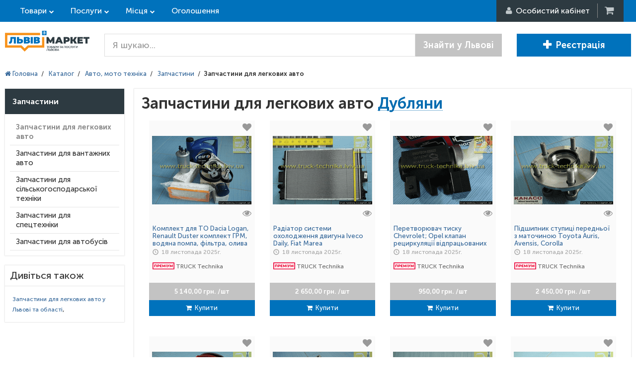

--- FILE ---
content_type: text/html; charset=utf-8
request_url: https://lvivmarket.net/zapchastyny-dlia-lehkovykh-avto/dublyany/
body_size: 56168
content:
<!DOCTYPE html>
<html lang="ru" prefix="og: http://ogp.me/ns#">
<head>

<script type="text/javascript">
    var dataLayer = [];
</script>

<meta name="msapplication-TileColor" content="#0072BC">
<meta name="msapplication-TileImage" content="https://lvivmarket.net/static-files/img/html/main/favicon/ms-icon-144x144.png">
<meta name="theme-color" content="#0072BC">
<meta charset="utf-8">
<meta http-equiv="X-UA-Compatible" content="IE=edge">
<meta name="viewport" content="width=device-width, initial-scale=1">
<meta name="description" content="Продаж запчастин для легкових авто Дубляни на ЛьвівМаркет. Великий асортимент товарів та вигідні ціни на запчастини для легкових авто у Львові та області.">
<meta name="keywords" content="Продаж запчастин для легкових авто у Львові та області на ЛьвівМаркет. Великий асортимент товарів та вигідні ціни на запчастини для легкових авто у Львові та області.">
<meta property="og:locale" content="ru_UA">
<meta property="og:title" content="Запчастини для легкових авто - купити Дубляни по вигідній ціні на ЛівівМаркет">
<meta property="og:description" content="Продаж запчастин для легкових авто Дубляни на ЛьвівМаркет. Великий асортимент товарів та вигідні ціни на запчастини для легкових авто у Львові та області.">
<meta property="og:url" content="https://lvivmarket.net/zapchastyny-dlia-lehkovykh-avto/dublyany/">
<meta property="og:image" content="https://lvivmarket.net/static-files/img/goods/cap.jpg">
<title>Запчастини для легкових авто - купити Дубляни по вигідній ціні на ЛівівМаркет</title>
<link href="/static-files/img/html/main/favicon/favicon.ico" rel="SHORTCUT ICON" >
<link href="/static-files/img/html/main/favicon/android-icon-192x192.png" sizes="192x192" type="image/png" rel="icon" >
<link href="/static-files/img/html/main/favicon/favicon-32x32.png" sizes="32x32" type="image/png" rel="icon" >
<link href="/static-files/img/html/main/favicon/favicon-96x96.png" sizes="96x96" type="image/png" rel="icon" >
<link href="/static-files/img/html/main/favicon/favicon-16x16.png" sizes="16x16" type="image/png" rel="icon" >
<link href="/static-files/img/html/main/favicon/apple-icon-57x57.png" sizes="57x57" rel="apple-touch-icon" >
<link href="/static-files/img/html/main/favicon/apple-icon-60x60.png" sizes="60x60" rel="apple-touch-icon" >
<link href="/static-files/img/html/main/favicon/apple-icon-72x72.png" sizes="72x72" rel="apple-touch-icon" >
<link href="/static-files/img/html/main/favicon/apple-icon-76x76.png" sizes="76x76" rel="apple-touch-icon" >
<link href="/static-files/img/html/main/favicon/apple-icon-114x114.png" sizes="114x114" rel="apple-touch-icon" >
<link href="/static-files/img/html/main/favicon/apple-icon-120x120.png" sizes="120x120" rel="apple-touch-icon" >
<link href="/static-files/img/html/main/favicon/apple-icon-144x144.png" sizes="144x144" rel="apple-touch-icon" >
<link href="/static-files/img/html/main/favicon/apple-icon-152x152.png" sizes="152x152" rel="apple-touch-icon" >
<link href="/static-files/img/html/main/favicon/manifest.json" rel="manifest" >
<link href="/static-files/css/cache-site.css?r=e864a3be66e952d043db7fbd9e6cdd97" type="text/css" rel="stylesheet" >
<link href="https://lvivmarket.net/zapchastyny-dlia-lehkovykh-avto/dublyany/2/" rel="next" >
<link href="/static-files/css/box/admin-panel/upload-file.css" type="text/css" rel="stylesheet" >
<link href="https://lvivmarket.net/zapchastyny-dlia-lehkovykh-avto/dublyany/" rel="canonical" >


<!-- HTML5 Shim and Respond.js IE8 support of HTML5 elements and media queries -->
<!-- WARNING: Respond.js doesn't work if you view the page via file:// -->
<!--[if lt IE 9]>
	<script src="https://oss.maxcdn.com/libs/html5shiv/3.7.0/html5shiv.js"></script>
    <script src="https://oss.maxcdn.com/libs/respond.js/1.4.2/respond.min.js"></script>
<![endif]-->

</head>
<body itemscope itemtype="http://schema.org/WebPage">

<script type="application/ld+json">
{
 "@context" : "http://schema.org",
 "@type" : "Organization",
 "name" : "LvivMarket",
 "url" : "https://LvivMarket.net/",
 "logo": "https://LvivMarket.net/static-files/img/html/main/logos/log.png"
}
</script>
	


	<div id="l-site-page-wrapper">
		<div class="l-site-wrapper-full">
			
<div id="site-header" itemtype="http://schema.org/WPHeader" itemscope>
    <div class="header-top">
        <div class="l-site-wrapper">
            <div class="left-cont">

                <div class="sh-top-link goods">
                    <a href="https://lvivmarket.net/catalog-goods/" class="">Товари</a>

                </div>
                <div class="sh-top-link service">
                    <a href="https://lvivmarket.net/catalog-services/" class="">Послуги</a>
                </div>

                <div class="sh-top-link place">
                    <a href="https://lvivmarket.net/catalog-places/" class="">Місця</a>
                </div>

                <a href="https://lvivmarket.net/advert/" class="hidden-xs sh-top-link">Оголошення</a>
            </div>
            <div class="right-cont">

                                    <div class="rc-user"><i class="fa fa-user"></i><span> <span
                                    class="hidden-xs">Особистий кабінет </span></span>
                        <ul class="hidden">
                            <li>
                                <div class="rc-login"><i class="fa fa-sign-in"></i> <span
                                            class="hidden-xs">Вхід</span></div>
                            </li>
                            <li>
                                <div class="rc-reg"><i class="fa fa-plus-circle"></i> <span
                                            class="hidden-xs">Реєстрація</span>
                                </div>
                            </li>
                        </ul>
                    </div>
                    <!--<div class="rc-login"><i></i><span>Вход</span></div>
                    <div class="rc-reg"><i></i><span>Регистрация</span></div>-->
                                                    <a href="#" title="Кошик" class="rc-cart"><i class="fa fa-shopping-cart"></i><b class="hidden">0</b>&nbsp;</a>

            </div>
        </div>
    </div>
    <div class="header">
        <div class="l-site-wrapper">

            <div class="sh-logo">
                                    <a class="header-logo " href="https://lvivmarket.net/"> <img src="/static-files/img/html/main/logos/log.png" title="Товари, послуги та місця Львова" alt="Товари, послуги та місця Львова"/> </a>
                            </div>
            <div class="sh-content">
                                    <div class="search-form">
                        <form method="get" action="https://lvivmarket.net/search/">

                            <div class="input-group input-group-lg">
                                <input type="text" name="terms"
                                       value=""
                                       class="form-control" placeholder="Я шукаю...">
                                <span class="input-group-btn">
								<button class="btn btn-default"
                                        type="submit">Знайти у Львові</button>
							</span>
                            </div><!-- /input-group -->

                        </form>
                    </div>
                                                    <div class="right-but">
                                                    <a href="https://lvivmarket.net/auth/registration/" class="btn btn-lg btn-primary"><i class="glyphicon glyphicon-plus"></i>Реєстрація </a>
                                                                    </div>
                            </div>

            <!-- /.container-fluid -->
        </div>
    </div>
</div>





























		</div>
		<div class="l-site-wrapper">
			<div class="l-site-content">
				
<div id="site-category">


    <ol itemscope itemtype="http://schema.org/BreadcrumbList" class="site-bread-crumbs">
	
			<li itemprop="itemListElement" itemscope itemtype="http://schema.org/ListItem" class="sbc-item">
			   <a itemprop="item" href="https://lvivmarket.net/"> <span itemprop="name"><i class="fa fa-home"></i> Головна</span></a>
			   <meta itemprop="position" content="1" />
			</li><li class="sbc-sep">/</li>
			<li itemprop="itemListElement" itemscope itemtype="http://schema.org/ListItem" class="sbc-item">
			   <a itemprop="item" href="https://lvivmarket.net/catalog-goods/"> <span itemprop="name">Каталог</span></a>
			   <meta itemprop="position" content="2" />
			</li><li class="sbc-sep">/</li>
			<li itemprop="itemListElement" itemscope itemtype="http://schema.org/ListItem" class="sbc-item">
			   <a itemprop="item" href="https://lvivmarket.net/avto-moto/"> <span itemprop="name">Авто, мото техніка</span></a>
			   <meta itemprop="position" content="3" />
			</li><li class="sbc-sep">/</li>
			<li itemprop="itemListElement" itemscope itemtype="http://schema.org/ListItem" class="sbc-item">
			   <a itemprop="item" href="https://lvivmarket.net/zapchastyny/"> <span itemprop="name">Запчастини</span></a>
			   <meta itemprop="position" content="4" />
			</li><li class="sbc-sep">/</li><li class="sbc-item"><b>Запчастини для легкових авто</b></li></ol>
    
    <div class="c-cols">
        <div class="c-hum">
            <div></div>
            <div></div>
            <div></div>
        </div>
        <div class="c-left">
            <div class="c-wrapper">
                <div class="left-links">
                    <div class="head">Запчастини</div>
                                                                        <span>Запчастини для легкових авто</span>
                                                                                            <a href="https://lvivmarket.net/zapchastyny-dlia-hruzovykh-avto/">Запчастини для вантажних авто</a>
                                                                                            <a href="https://lvivmarket.net/zapchastyny-dlia-silskohospodarskoi-tekhniky/">Запчастини для сільськогосподарської техніки</a>
                                                                                            <a href="https://lvivmarket.net/zapchastyny-dlia-spetstekhniky/">Запчастини для спецтехніки</a>
                                                                                            <a href="https://lvivmarket.net/zapchastyny-dlya-avtobusiv/">Запчастини для автобусів</a>
                                                            </div>
                
                                    <div class="left-cont">
                        <div class="head">Дивіться також</div>
                        <div class="tags-list">
                                                            <a href="https://lvivmarket.net/zapchastyny-dlia-lehkovykh-avto/">Запчастини для легкових авто у Львові та області</a>,                                                                                                                                            </div>
                    </div>
                
                                
            </div>

        </div>
        <div class="c-right">
            <div class="c-wrapper">

                <div class="page-head">
                    <h1>
                        Запчастини для легкових авто <span class="change-city">Дубляни</span>                    </h1>
                    <div class="city-sel">
                                                <div class="cs-left-col">
                            <ul class="cs-region">
                                <li><a href="https://lvivmarket.net/zapchastyny-dlia-lehkovykh-avto/" data-region-id="0"><b>Львів та область</b></a></li>
                                                                    <li><a href="https://lvivmarket.net/zapchastyny-dlia-lehkovykh-avto/volynskaya-obl-/" data-region-id="35">Волинська обл.</a></li>
                                                                    <li><a href="https://lvivmarket.net/zapchastyny-dlia-lehkovykh-avto/lvivska-oblast/" data-region-id="418">Львівська область</a></li>
                                                            </ul>
                        </div>
                        <div class="cs-right-col">
                                                            <div class="row cs-city-list reg-id-35">
                                    <div class="col-md-12">
                                        <a href="https://lvivmarket.net/zapchastyny-dlia-lehkovykh-avto/volynskaya-obl-/"> <b>Волинська обл.</b></a>
                                    </div>
                                                                            <div class="col-md-12"><a href="https://lvivmarket.net/zapchastyny-dlia-lehkovykh-avto/kovel/">Ковель</a></div>
                                                                    </div>
                                                            <div class="row cs-city-list reg-id-418">
                                    <div class="col-md-12">
                                        <a href="https://lvivmarket.net/zapchastyny-dlia-lehkovykh-avto/lvivska-oblast/"> <b>Львівська область</b></a>
                                    </div>
                                                                            <div class="col-md-12"><span >Дубляни</span></div>
                                                                    </div>
                                                    </div>

                    </div>
                                    </div>

                
                
                

                                        <div class="goods-list-tile gi-goods-list-tile">
                            <div class="row">
                                                                    <div class="col-xs-6 col-sm-6 col-md-4 col-lg-3 z-ind">
                                        <div class="gi-goods-item-tile  "
     data-goods-id="988432">
    <div class="goods-item-pop">
        <div class="img">
            <a href="https://lvivmarket.net/komplekt-dlya-to-dacia-logan-renault-duster-komplekt-grm-vodyana-pompa-filtra-oliva-dviguna.html" title="Комплект для ТО Dacia Logan, Renault Duster комплект ГРМ, водяна помпа, фільтра, олива двигуна"> <img src="https://lvivmarket.net/image-cache/?w=200&h=200&a=3&f=static-files%2Fimg%2Fgoods%2F5a%2Fa3%2Fkomplekt-dlya-to-dacia-logan-renault-duster-komplekt-grm-vodyana-pompa-filtra-oliva-dviguna-1288094.jpg" alt="Комплект для ТО Dacia Logan, Renault Duster комплект ГРМ, водяна помпа, фільтра, олива двигуна" title="Комплект для ТО Dacia Logan, Renault Duster комплект ГРМ, водяна помпа, фільтра, олива двигуна"/> </a>
                        <button class="add-to-wishlist  add-to-wishlist-button-988432" type="button"
                data-item-id="988432" data-item-type="1">
                <i class="fa fa-heart"></i>
        </button>
                                <i class="fa fa-eye image-gallery-box image-gallery-eye"
                   data-gallery-set="list"
                   data-gallery-full-src="/static-files/img/goods/5a/a3/komplekt-dlya-to-dacia-logan-renault-duster-komplekt-grm-vodyana-pompa-filtra-oliva-dviguna-1288094.jpg"
                   data-gallery-data-for-cb="988432"></i>
                    </div>
        <div class="title">
            <a href="https://lvivmarket.net/komplekt-dlya-to-dacia-logan-renault-duster-komplekt-grm-vodyana-pompa-filtra-oliva-dviguna.html" title="Комплект для ТО Dacia Logan, Renault Duster комплект ГРМ, водяна помпа, фільтра, олива двигуна">Комплект для ТО Dacia Logan, Renault Duster комплект ГРМ, водяна помпа, фільтра, олива двигуна</a>
        </div>
        <div class="g-date">
            <i class="glyphicon glyphicon-time i-clock"></i>18 листопада 2025г.        </div>
        <div class="firm-title">
            <a rel="nofollow" href="https://truck-technika.lvivmarket.net/"> <div class="pack-ic"><img src="/static-files/img/html/main/pack-icon/elit.png"/> </div> <span>TRUCK Technika</span> </a>
        </div>
        <div class="pos-bot">
            <div class="price">
                <span>Ціна:</span>
                5 140,00 грн.                    /шт            </div>
            <div class="cart-btn">
                <button
							data-is-vizit="0"
														onClick="ga('send', 'pageview', '/virtual/knopka-add-to-cart'), ga('send', 'event', 'Knopka', 'AddToCart');"
														class="btn btn-success cart-button btn-block cart-button-to-cart cart-button-988432" 
							type="button" 
							data-goods-id="988432"><i class="fa fa-shopping-cart"></i>&nbsp;&nbsp;Купити</button>            </div>
        </div>


        <div class="des">
            &nbsp;Комплект для ТО Dacia Logan, Renault Duster комплект ГРМ, водяна помпа, фільтра, олива двигуна
&nbsp;Комплект для ТО Dacia Logan, Renault Duster комплект ГРМ, водяной насос, фильтра, масло двиг        </div>


    </div>
</div>

























                                    </div>
                                                                    <div class="col-xs-6 col-sm-6 col-md-4 col-lg-3 z-ind">
                                        <div class="gi-goods-item-tile  "
     data-goods-id="987234">
    <div class="goods-item-pop">
        <div class="img">
            <a href="https://lvivmarket.net/radiator-sistemi-oholodzhennya-dviguna-iveco-daily-fiat-marea.html" title="Радіатор системи охолодження двигуна Iveco Daily, Fiat Marea"> <img src="https://lvivmarket.net/image-cache/?w=200&h=200&a=3&f=static-files%2Fimg%2Fgoods%2Fa5%2F5e%2Fradiator-sistemi-oholodzhennya-dviguna-iveco-daily-fiat-marea-1281862.jpg" alt="Радіатор системи охолодження двигуна Iveco Daily, Fiat Marea" title="Радіатор системи охолодження двигуна Iveco Daily, Fiat Marea"/> </a>
                        <button class="add-to-wishlist  add-to-wishlist-button-987234" type="button"
                data-item-id="987234" data-item-type="1">
                <i class="fa fa-heart"></i>
        </button>
                                <i class="fa fa-eye image-gallery-box image-gallery-eye"
                   data-gallery-set="list"
                   data-gallery-full-src="/static-files/img/goods/a5/5e/radiator-sistemi-oholodzhennya-dviguna-iveco-daily-fiat-marea-1281862.jpg"
                   data-gallery-data-for-cb="987234"></i>
                    </div>
        <div class="title">
            <a href="https://lvivmarket.net/radiator-sistemi-oholodzhennya-dviguna-iveco-daily-fiat-marea.html" title="Радіатор системи охолодження двигуна Iveco Daily, Fiat Marea">Радіатор системи охолодження двигуна Iveco Daily, Fiat Marea</a>
        </div>
        <div class="g-date">
            <i class="glyphicon glyphicon-time i-clock"></i>18 листопада 2025г.        </div>
        <div class="firm-title">
            <a rel="nofollow" href="https://truck-technika.lvivmarket.net/"> <div class="pack-ic"><img src="/static-files/img/html/main/pack-icon/elit.png"/> </div> <span>TRUCK Technika</span> </a>
        </div>
        <div class="pos-bot">
            <div class="price">
                <span>Ціна:</span>
                2 650,00 грн.                    /шт            </div>
            <div class="cart-btn">
                <button
							data-is-vizit="0"
														onClick="ga('send', 'pageview', '/virtual/knopka-add-to-cart'), ga('send', 'event', 'Knopka', 'AddToCart');"
														class="btn btn-success cart-button btn-block cart-button-to-cart cart-button-987234" 
							type="button" 
							data-goods-id="987234"><i class="fa fa-shopping-cart"></i>&nbsp;&nbsp;Купити</button>            </div>
        </div>


        <div class="des">
            &nbsp;Радіатор системи охолодження двигуна Iveco Daily, Fiat Marea
&nbsp;Радиатор системы охлаждения двигателя Iveco Daily, Fiat Marea
&nbsp;Iveco 500396429; Fiat 46810779; Denso DRM12003; Hella 8MK        </div>


    </div>
</div>

























                                    </div>
                                                                    <div class="col-xs-6 col-sm-6 col-md-4 col-lg-3 z-ind">
                                        <div class="gi-goods-item-tile  "
     data-goods-id="987233">
    <div class="goods-item-pop">
        <div class="img">
            <a href="https://lvivmarket.net/peretvoryuvach-tisku-chevrolet-opel-klapan-retsirkulyatsii-vidpratsovanih-gaziv.html" title="Перетворювач тиску Chevrolet; Opel клапан рециркуляції відпрацьованих газів"> <img src="https://lvivmarket.net/image-cache/?w=200&h=200&a=3&f=static-files%2Fimg%2Fgoods%2F4e%2Fdb%2Fperetvoryuvach-tisku-chevrolet-opel-klapan-retsirkulyatsii-vidpratsovanih-gaziv-1281857.jpg" alt="Перетворювач тиску Chevrolet; Opel клапан рециркуляції відпрацьованих газів" title="Перетворювач тиску Chevrolet; Opel клапан рециркуляції відпрацьованих газів"/> </a>
                        <button class="add-to-wishlist  add-to-wishlist-button-987233" type="button"
                data-item-id="987233" data-item-type="1">
                <i class="fa fa-heart"></i>
        </button>
                                <i class="fa fa-eye image-gallery-box image-gallery-eye"
                   data-gallery-set="list"
                   data-gallery-full-src="/static-files/img/goods/4e/db/peretvoryuvach-tisku-chevrolet-opel-klapan-retsirkulyatsii-vidpratsovanih-gaziv-1281857.jpg"
                   data-gallery-data-for-cb="987233"></i>
                    </div>
        <div class="title">
            <a href="https://lvivmarket.net/peretvoryuvach-tisku-chevrolet-opel-klapan-retsirkulyatsii-vidpratsovanih-gaziv.html" title="Перетворювач тиску Chevrolet; Opel клапан рециркуляції відпрацьованих газів">Перетворювач тиску Chevrolet; Opel клапан рециркуляції відпрацьованих газів</a>
        </div>
        <div class="g-date">
            <i class="glyphicon glyphicon-time i-clock"></i>18 листопада 2025г.        </div>
        <div class="firm-title">
            <a rel="nofollow" href="https://truck-technika.lvivmarket.net/"> <div class="pack-ic"><img src="/static-files/img/html/main/pack-icon/elit.png"/> </div> <span>TRUCK Technika</span> </a>
        </div>
        <div class="pos-bot">
            <div class="price">
                <span>Ціна:</span>
                950,00 грн.                    /шт            </div>
            <div class="cart-btn">
                <button
							data-is-vizit="0"
														onClick="ga('send', 'pageview', '/virtual/knopka-add-to-cart'), ga('send', 'event', 'Knopka', 'AddToCart');"
														class="btn btn-success cart-button btn-block cart-button-to-cart cart-button-987233" 
							type="button" 
							data-goods-id="987233"><i class="fa fa-shopping-cart"></i>&nbsp;&nbsp;Купити</button>            </div>
        </div>


        <div class="des">
            &nbsp;Перетворювач тиску Chevrolet; Opel клапан рециркуляції відпрацьованих газів
&nbsp;Преобразователь давления Chevrolet; Opel клапан рециркуляции отработанных газов
&nbsp;Opel 55558101, 55563534,        </div>


    </div>
</div>

























                                    </div>
                                                                    <div class="col-xs-6 col-sm-6 col-md-4 col-lg-3 z-ind">
                                        <div class="gi-goods-item-tile  "
     data-goods-id="987228">
    <div class="goods-item-pop">
        <div class="img">
            <a href="https://lvivmarket.net/pidshipnik-stupitsi-perednoi-z-matochinoyu-toyota-auris-avensis-corolla.html" title="Підшипник ступиці передньої з маточиною Toyota Auris, Avensis, Corolla"> <img src="https://lvivmarket.net/image-cache/?w=200&h=200&a=3&f=static-files%2Fimg%2Fgoods%2F60%2Fae%2Fpidshipnik-stupitsi-perednoi-z-matochinoyu-toyota-auris-avensis-corolla-1281832.jpg" alt="Підшипник ступиці передньої з маточиною Toyota Auris, Avensis, Corolla" title="Підшипник ступиці передньої з маточиною Toyota Auris, Avensis, Corolla"/> </a>
                        <button class="add-to-wishlist  add-to-wishlist-button-987228" type="button"
                data-item-id="987228" data-item-type="1">
                <i class="fa fa-heart"></i>
        </button>
                                <i class="fa fa-eye image-gallery-box image-gallery-eye"
                   data-gallery-set="list"
                   data-gallery-full-src="/static-files/img/goods/60/ae/pidshipnik-stupitsi-perednoi-z-matochinoyu-toyota-auris-avensis-corolla-1281832.jpg"
                   data-gallery-data-for-cb="987228"></i>
                    </div>
        <div class="title">
            <a href="https://lvivmarket.net/pidshipnik-stupitsi-perednoi-z-matochinoyu-toyota-auris-avensis-corolla.html" title="Підшипник ступиці передньої з маточиною Toyota Auris, Avensis, Corolla">Підшипник ступиці передньої з маточиною Toyota Auris, Avensis, Corolla</a>
        </div>
        <div class="g-date">
            <i class="glyphicon glyphicon-time i-clock"></i>18 листопада 2025г.        </div>
        <div class="firm-title">
            <a rel="nofollow" href="https://truck-technika.lvivmarket.net/"> <div class="pack-ic"><img src="/static-files/img/html/main/pack-icon/elit.png"/> </div> <span>TRUCK Technika</span> </a>
        </div>
        <div class="pos-bot">
            <div class="price">
                <span>Ціна:</span>
                2 450,00 грн.                    /шт            </div>
            <div class="cart-btn">
                <button
							data-is-vizit="0"
														onClick="ga('send', 'pageview', '/virtual/knopka-add-to-cart'), ga('send', 'event', 'Knopka', 'AddToCart');"
														class="btn btn-success cart-button btn-block cart-button-to-cart cart-button-987228" 
							type="button" 
							data-goods-id="987228"><i class="fa fa-shopping-cart"></i>&nbsp;&nbsp;Купити</button>            </div>
        </div>


        <div class="des">
            &nbsp;Підшипник ступиці передньої з маточиною Toyota Auris, Avensis, Corolla
&nbsp;Подшипник ступицы передней со ступицей Toyota Auris, Avensis, Corolla
&nbsp;Toyota 43550-02010, 43550-42010; Kanaco        </div>


    </div>
</div>

























                                    </div>
                                                                    <div class="col-xs-6 col-sm-6 col-md-4 col-lg-3 z-ind">
                                        <div class="gi-goods-item-tile  "
     data-goods-id="980310">
    <div class="goods-item-pop">
        <div class="img">
            <a href="https://lvivmarket.net/httptruck-technika-lviv-uago-phplnguashowfotogalid1645.html" title="Лiхтар задній MERCEDES CL203, C купе седан"> <img src="https://lvivmarket.net/image-cache/?w=200&h=200&a=3&f=static-files%2Fimg%2Fgoods%2Fda%2F67%2Fhttptruck-technika-lviv-uago-phplnguashowfotogalid1645-1247064.jpg" alt="Лiхтар задній MERCEDES CL203, C купе седан" title="Лiхтар задній MERCEDES CL203, C купе седан"/> </a>
                        <button class="add-to-wishlist  add-to-wishlist-button-980310" type="button"
                data-item-id="980310" data-item-type="1">
                <i class="fa fa-heart"></i>
        </button>
                                <i class="fa fa-eye image-gallery-box image-gallery-eye"
                   data-gallery-set="list"
                   data-gallery-full-src="/static-files/img/goods/da/67/httptruck-technika-lviv-uago-phplnguashowfotogalid1645-1247064.jpg"
                   data-gallery-data-for-cb="980310"></i>
                    </div>
        <div class="title">
            <a href="https://lvivmarket.net/httptruck-technika-lviv-uago-phplnguashowfotogalid1645.html" title="Лiхтар задній MERCEDES CL203, C купе седан">Лiхтар задній MERCEDES CL203, C купе седан</a>
        </div>
        <div class="g-date">
            <i class="glyphicon glyphicon-time i-clock"></i>18 листопада 2025г.        </div>
        <div class="firm-title">
            <a rel="nofollow" href="https://truck-technika.lvivmarket.net/"> <div class="pack-ic"><img src="/static-files/img/html/main/pack-icon/elit.png"/> </div> <span>TRUCK Technika</span> </a>
        </div>
        <div class="pos-bot">
            <div class="price">
                <span>Ціна:</span>
                1 550,00 грн.                    /шт            </div>
            <div class="cart-btn">
                <button
							data-is-vizit="0"
														onClick="ga('send', 'pageview', '/virtual/knopka-add-to-cart'), ga('send', 'event', 'Knopka', 'AddToCart');"
														class="btn btn-success cart-button btn-block cart-button-to-cart cart-button-980310" 
							type="button" 
							data-goods-id="980310"><i class="fa fa-shopping-cart"></i>&nbsp;&nbsp;Купити</button>            </div>
        </div>


        <div class="des">
            &nbsp;Лiхтар задній MERCEDES CL203, C купе седан
&nbsp;MERCEDES-BENZ A2038200264, 2038200264, 203 820 06 64, ALKAR 2202671, DIEDERICHS 1671090, KLOKKERHOLM 35150716, JOHNS 500388-1, MAGNETI MARELLI 7        </div>


    </div>
</div>

























                                    </div>
                                                                    <div class="col-xs-6 col-sm-6 col-md-4 col-lg-3 z-ind">
                                        <div class="gi-goods-item-tile  "
     data-goods-id="1121529">
    <div class="goods-item-pop">
        <div class="img">
            <a href="https://lvivmarket.net/httptruck-technika-lviv-uago-phplnguashowfotogalid134.html" title="Компресор кондиціонера Renault Grand Scenic Megane"> <img src="https://lvivmarket.net/image-cache/?w=200&h=200&a=3&f=static-files%2Fimg%2Fgoods%2Fd1%2F83%2Fhttptruck-technika-lviv-uago-phplnguashowfotogalid134-1337345.jpg" alt="Компресор кондиціонера Renault Grand Scenic Megane" title="Компресор кондиціонера Renault Grand Scenic Megane"/> </a>
                        <button class="add-to-wishlist  add-to-wishlist-button-1121529" type="button"
                data-item-id="1121529" data-item-type="1">
                <i class="fa fa-heart"></i>
        </button>
                                <i class="fa fa-eye image-gallery-box image-gallery-eye"
                   data-gallery-set="list"
                   data-gallery-full-src="/static-files/img/goods/d1/83/httptruck-technika-lviv-uago-phplnguashowfotogalid134-1337345.jpg"
                   data-gallery-data-for-cb="1121529"></i>
                    </div>
        <div class="title">
            <a href="https://lvivmarket.net/httptruck-technika-lviv-uago-phplnguashowfotogalid134.html" title="Компресор кондиціонера Renault Grand Scenic Megane">Компресор кондиціонера Renault Grand Scenic Megane</a>
        </div>
        <div class="g-date">
            <i class="glyphicon glyphicon-time i-clock"></i>18 листопада 2025г.        </div>
        <div class="firm-title">
            <a rel="nofollow" href="https://truck-technika.lvivmarket.net/"> <div class="pack-ic"><img src="/static-files/img/html/main/pack-icon/elit.png"/> </div> <span>TRUCK Technika</span> </a>
        </div>
        <div class="pos-bot">
            <div class="price">
                <span>Ціна:</span>
                13 500,00 грн.                    /шт            </div>
            <div class="cart-btn">
                <button
							data-is-vizit="0"
														onClick="ga('send', 'pageview', '/virtual/knopka-add-to-cart'), ga('send', 'event', 'Knopka', 'AddToCart');"
														class="btn btn-success cart-button btn-block cart-button-to-cart cart-button-1121529" 
							type="button" 
							data-goods-id="1121529"><i class="fa fa-shopping-cart"></i>&nbsp;&nbsp;Купити</button>            </div>
        </div>


        <div class="des">
            Компресор кондиціонера RENAULT GRAND SCENIC MEGANE&nbsp;926008209R, DENSO DCP23035, NRF 320058, MAHLE ACP519000P
Ціна може змінюватися в залежності від виробника і країни виробника а також курсу валю        </div>


    </div>
</div>

























                                    </div>
                                                                    <div class="col-xs-6 col-sm-6 col-md-4 col-lg-3 z-ind">
                                        <div class="gi-goods-item-tile  "
     data-goods-id="1035868">
    <div class="goods-item-pop">
        <div class="img">
            <a href="https://lvivmarket.net/httptruck-technika-lviv-uago-phplnguashowfotogalid1842.html" title="Вижимний підшипник Ford Transit"> <img src="https://lvivmarket.net/image-cache/?w=200&h=200&a=3&f=static-files%2Fimg%2Fgoods%2F28%2Fa2%2Fhttptruck-technika-lviv-uago-phplnguashowfotogalid1842-1307426.jpg" alt="Вижимний підшипник Ford Transit" title="Вижимний підшипник Ford Transit"/> </a>
                        <button class="add-to-wishlist  add-to-wishlist-button-1035868" type="button"
                data-item-id="1035868" data-item-type="1">
                <i class="fa fa-heart"></i>
        </button>
                                <i class="fa fa-eye image-gallery-box image-gallery-eye"
                   data-gallery-set="list"
                   data-gallery-full-src="/static-files/img/goods/28/a2/httptruck-technika-lviv-uago-phplnguashowfotogalid1842-1307426.jpg"
                   data-gallery-data-for-cb="1035868"></i>
                    </div>
        <div class="title">
            <a href="https://lvivmarket.net/httptruck-technika-lviv-uago-phplnguashowfotogalid1842.html" title="Вижимний підшипник Ford Transit">Вижимний підшипник Ford Transit</a>
        </div>
        <div class="g-date">
            <i class="glyphicon glyphicon-time i-clock"></i>18 листопада 2025г.        </div>
        <div class="firm-title">
            <a rel="nofollow" href="https://truck-technika.lvivmarket.net/"> <div class="pack-ic"><img src="/static-files/img/html/main/pack-icon/elit.png"/> </div> <span>TRUCK Technika</span> </a>
        </div>
        <div class="pos-bot">
            <div class="price">
                <span>Ціна:</span>
                980,00 грн.                    /шт            </div>
            <div class="cart-btn">
                <button
							data-is-vizit="0"
														onClick="ga('send', 'pageview', '/virtual/knopka-add-to-cart'), ga('send', 'event', 'Knopka', 'AddToCart');"
														class="btn btn-success cart-button btn-block cart-button-to-cart cart-button-1035868" 
							type="button" 
							data-goods-id="1035868"><i class="fa fa-shopping-cart"></i>&nbsp;&nbsp;Купити</button>            </div>
        </div>


        <div class="des">
            Вижимний підшипник гідравлічний Ford Transit 2.0DI/TDCi 2.2TDCi
FORD 1480083, 1674914, FTE 1100928, SACHS 3182 654 143, RYMEC CSC024530, LuK 510 0160 10, VALEO 810027, KAWE 990082, DP CP 1483, LPR348        </div>


    </div>
</div>

























                                    </div>
                                                                    <div class="col-xs-6 col-sm-6 col-md-4 col-lg-3 z-ind">
                                        <div class="gi-goods-item-tile  "
     data-goods-id="991420">
    <div class="goods-item-pop">
        <div class="img">
            <a href="https://lvivmarket.net/httptruck-technika-lviv-uago-phplnguashowfotogalid1822.html" title="Кронштейн кріплення бампера PEUGEOT 308"> <img src="https://lvivmarket.net/image-cache/?w=200&h=200&a=3&f=static-files%2Fimg%2Fgoods%2F6f%2F89%2Fhttptruck-technika-lviv-uago-phplnguashowfotogalid1822-1300626.jpg" alt="Кронштейн кріплення бампера PEUGEOT 308" title="Кронштейн кріплення бампера PEUGEOT 308"/> </a>
                        <button class="add-to-wishlist  add-to-wishlist-button-991420" type="button"
                data-item-id="991420" data-item-type="1">
                <i class="fa fa-heart"></i>
        </button>
                                <i class="fa fa-eye image-gallery-box image-gallery-eye"
                   data-gallery-set="list"
                   data-gallery-full-src="/static-files/img/goods/6f/89/httptruck-technika-lviv-uago-phplnguashowfotogalid1822-1300626.jpg"
                   data-gallery-data-for-cb="991420"></i>
                    </div>
        <div class="title">
            <a href="https://lvivmarket.net/httptruck-technika-lviv-uago-phplnguashowfotogalid1822.html" title="Кронштейн кріплення бампера PEUGEOT 308">Кронштейн кріплення бампера PEUGEOT 308</a>
        </div>
        <div class="g-date">
            <i class="glyphicon glyphicon-time i-clock"></i>18 листопада 2025г.        </div>
        <div class="firm-title">
            <a rel="nofollow" href="https://truck-technika.lvivmarket.net/"> <div class="pack-ic"><img src="/static-files/img/html/main/pack-icon/elit.png"/> </div> <span>TRUCK Technika</span> </a>
        </div>
        <div class="pos-bot">
            <div class="price">
                <span>Ціна:</span>
                650,00 грн.                    /шт            </div>
            <div class="cart-btn">
                <button
							data-is-vizit="0"
														onClick="ga('send', 'pageview', '/virtual/knopka-add-to-cart'), ga('send', 'event', 'Knopka', 'AddToCart');"
														class="btn btn-success cart-button btn-block cart-button-to-cart cart-button-991420" 
							type="button" 
							data-goods-id="991420"><i class="fa fa-shopping-cart"></i>&nbsp;&nbsp;Купити</button>            </div>
        </div>


        <div class="des">
            Кронштейн кріплення бампера PEUGEOT 308
Peugeot 7119LR, 7120PW, BLIC 5504-00-5519932P, 5504-00-5519931P, PSA KH5519 3101 OE, KH5519 3102 OE
Ціна може змінюватися в залежності від виробника і країни         </div>


    </div>
</div>

























                                    </div>
                                                                    <div class="col-xs-6 col-sm-6 col-md-4 col-lg-3 z-ind">
                                        <div class="gi-goods-item-tile  "
     data-goods-id="991157">
    <div class="goods-item-pop">
        <div class="img">
            <a href="https://lvivmarket.net/httptruck-technika-lviv-uago-phplnguashowfotogalid1810.html" title="Підсилювач, решітка радіатора , обліцовка Peugeot"> <img src="https://lvivmarket.net/image-cache/?w=200&h=200&a=3&f=static-files%2Fimg%2Fgoods%2F4f%2F55%2Fhttptruck-technika-lviv-uago-phplnguashowfotogalid1810-1299132.jpg" alt="Підсилювач, решітка радіатора , обліцовка Peugeot" title="Підсилювач, решітка радіатора , обліцовка Peugeot"/> </a>
                        <button class="add-to-wishlist  add-to-wishlist-button-991157" type="button"
                data-item-id="991157" data-item-type="1">
                <i class="fa fa-heart"></i>
        </button>
                                <i class="fa fa-eye image-gallery-box image-gallery-eye"
                   data-gallery-set="list"
                   data-gallery-full-src="/static-files/img/goods/4f/55/httptruck-technika-lviv-uago-phplnguashowfotogalid1810-1299132.jpg"
                   data-gallery-data-for-cb="991157"></i>
                    </div>
        <div class="title">
            <a href="https://lvivmarket.net/httptruck-technika-lviv-uago-phplnguashowfotogalid1810.html" title="Підсилювач, решітка радіатора , обліцовка Peugeot">Підсилювач, решітка радіатора , обліцовка Peugeot</a>
        </div>
        <div class="g-date">
            <i class="glyphicon glyphicon-time i-clock"></i>18 листопада 2025г.        </div>
        <div class="firm-title">
            <a rel="nofollow" href="https://truck-technika.lvivmarket.net/"> <div class="pack-ic"><img src="/static-files/img/html/main/pack-icon/elit.png"/> </div> <span>TRUCK Technika</span> </a>
        </div>
        <div class="pos-bot">
            <div class="price">
                <span>Ціна:</span>
                2 650,00 грн.                    /шт            </div>
            <div class="cart-btn">
                <button
							data-is-vizit="0"
														onClick="ga('send', 'pageview', '/virtual/knopka-add-to-cart'), ga('send', 'event', 'Knopka', 'AddToCart');"
														class="btn btn-success cart-button btn-block cart-button-to-cart cart-button-991157" 
							type="button" 
							data-goods-id="991157"><i class="fa fa-shopping-cart"></i>&nbsp;&nbsp;Купити</button>            </div>
        </div>


        <div class="des">
            Запчастини бампер, підсилювач, решітка радіатора , обліцовка Peugeot
Запчасти бампер, усилитель, решетка радиатора, облицовка Peugeot, 7422AP, 7422AQ, Blic 6502-07-5519912Q, Signeda PPG99049GA, FPS 5        </div>


    </div>
</div>

























                                    </div>
                                                                    <div class="col-xs-6 col-sm-6 col-md-4 col-lg-3 z-ind">
                                        <div class="gi-goods-item-tile  "
     data-goods-id="985064">
    <div class="goods-item-pop">
        <div class="img">
            <a href="https://lvivmarket.net/rolik-bokovih-dverey-nizhniy-z-kronshteynom-volkswagen-caddy.html" title="Ролик бокових дверей нижній з кронштейном Volkswagen Caddy"> <img src="https://lvivmarket.net/image-cache/?w=200&h=200&a=3&f=static-files%2Fimg%2Fgoods%2F0c%2Fbb%2Frolik-bokovih-dverey-nizhniy-z-kronshteynom-volkswagen-caddy-1271396.jpg" alt="Ролик бокових дверей нижній з кронштейном Volkswagen Caddy" title="Ролик бокових дверей нижній з кронштейном Volkswagen Caddy"/> </a>
                        <button class="add-to-wishlist  add-to-wishlist-button-985064" type="button"
                data-item-id="985064" data-item-type="1">
                <i class="fa fa-heart"></i>
        </button>
                                <i class="fa fa-eye image-gallery-box image-gallery-eye"
                   data-gallery-set="list"
                   data-gallery-full-src="/static-files/img/goods/0c/bb/rolik-bokovih-dverey-nizhniy-z-kronshteynom-volkswagen-caddy-1271396.jpg"
                   data-gallery-data-for-cb="985064"></i>
                    </div>
        <div class="title">
            <a href="https://lvivmarket.net/rolik-bokovih-dverey-nizhniy-z-kronshteynom-volkswagen-caddy.html" title="Ролик бокових дверей нижній з кронштейном Volkswagen Caddy">Ролик бокових дверей нижній з кронштейном Volkswagen Caddy</a>
        </div>
        <div class="g-date">
            <i class="glyphicon glyphicon-time i-clock"></i>18 листопада 2025г.        </div>
        <div class="firm-title">
            <a rel="nofollow" href="https://truck-technika.lvivmarket.net/"> <div class="pack-ic"><img src="/static-files/img/html/main/pack-icon/elit.png"/> </div> <span>TRUCK Technika</span> </a>
        </div>
        <div class="pos-bot">
            <div class="price">
                <span>Ціна:</span>
                250,00 грн.                    /шт            </div>
            <div class="cart-btn">
                <button
							data-is-vizit="0"
														onClick="ga('send', 'pageview', '/virtual/knopka-add-to-cart'), ga('send', 'event', 'Knopka', 'AddToCart');"
														class="btn btn-success cart-button btn-block cart-button-to-cart cart-button-985064" 
							type="button" 
							data-goods-id="985064"><i class="fa fa-shopping-cart"></i>&nbsp;&nbsp;Купити</button>            </div>
        </div>


        <div class="des">
            Ролик бокових дверей нижній з кронштейном Volkswagen Caddy
VAG 2K0843398, 2K0843398A, 2K0843398B, Autotechteile 384 3008, Rotwelss RWS1051, Kemp 77643889, Hans Pries 115393, JP Group 1188600680, 4max        </div>


    </div>
</div>

























                                    </div>
                                                                    <div class="col-xs-6 col-sm-6 col-md-4 col-lg-3 z-ind">
                                        <div class="gi-goods-item-tile  "
     data-goods-id="979899">
    <div class="goods-item-pop">
        <div class="img">
            <a href="https://lvivmarket.net/httptruck-technika-lviv-uago-phplnguashowfotogalid1617.html" title="Масляный поддон AUDI, VW"> <img src="https://lvivmarket.net/image-cache/?w=200&h=200&a=3&f=static-files%2Fimg%2Fgoods%2Fb6%2F56%2Fhttptruck-technika-lviv-uago-phplnguashowfotogalid1617-1242902.jpg" alt="Масляный поддон AUDI, VW" title="Масляный поддон AUDI, VW"/> </a>
                        <button class="add-to-wishlist  add-to-wishlist-button-979899" type="button"
                data-item-id="979899" data-item-type="1">
                <i class="fa fa-heart"></i>
        </button>
                                <i class="fa fa-eye image-gallery-box image-gallery-eye"
                   data-gallery-set="list"
                   data-gallery-full-src="/static-files/img/goods/b6/56/httptruck-technika-lviv-uago-phplnguashowfotogalid1617-1242902.jpg"
                   data-gallery-data-for-cb="979899"></i>
                    </div>
        <div class="title">
            <a href="https://lvivmarket.net/httptruck-technika-lviv-uago-phplnguashowfotogalid1617.html" title="Масляный поддон AUDI, VW">Масляный поддон AUDI, VW</a>
        </div>
        <div class="g-date">
            <i class="glyphicon glyphicon-time i-clock"></i>18 листопада 2025г.        </div>
        <div class="firm-title">
            <a rel="nofollow" href="https://truck-technika.lvivmarket.net/"> <div class="pack-ic"><img src="/static-files/img/html/main/pack-icon/elit.png"/> </div> <span>TRUCK Technika</span> </a>
        </div>
        <div class="pos-bot">
            <div class="price">
                <span>Ціна:</span>
                950,00 грн.                    /шт            </div>
            <div class="cart-btn">
                <button
							data-is-vizit="0"
														onClick="ga('send', 'pageview', '/virtual/knopka-add-to-cart'), ga('send', 'event', 'Knopka', 'AddToCart');"
														class="btn btn-success cart-button btn-block cart-button-to-cart cart-button-979899" 
							type="button" 
							data-goods-id="979899"><i class="fa fa-shopping-cart"></i>&nbsp;&nbsp;Купити</button>            </div>
        </div>


        <div class="des">
            &nbsp;Масляный поддон акпп автоматическая коробка передач AUDI, VW PASSAT
&nbsp;VAG 01N 321 359, 1N 321 359, 1N321359, VAICO V10-3494, HANS PRIES HP116 354, LKQ KH0018478
&nbsp;Поддон масляный фольц        </div>


    </div>
</div>

























                                    </div>
                                                                    <div class="col-xs-6 col-sm-6 col-md-4 col-lg-3 z-ind">
                                        <div class="gi-goods-item-tile  "
     data-goods-id="978058">
    <div class="goods-item-pop">
        <div class="img">
            <a href="https://lvivmarket.net/fara-perednyaya-bmw-5-e60-5-e61-indikator-led.html" title="Фара BMW 63127177727, 7177727"> <img src="https://lvivmarket.net/image-cache/?w=200&h=200&a=3&f=static-files%2Fimg%2Fgoods%2F63%2Fc3%2Ffara-perednyaya-bmw-5-e60-5-e61-indikator-led-1234666.jpg" alt="Фара BMW 63127177727, 7177727" title="Фара BMW 63127177727, 7177727"/> </a>
                        <button class="add-to-wishlist  add-to-wishlist-button-978058" type="button"
                data-item-id="978058" data-item-type="1">
                <i class="fa fa-heart"></i>
        </button>
                                <i class="fa fa-eye image-gallery-box image-gallery-eye"
                   data-gallery-set="list"
                   data-gallery-full-src="/static-files/img/goods/63/c3/fara-perednyaya-bmw-5-e60-5-e61-indikator-led-1234666.jpg"
                   data-gallery-data-for-cb="978058"></i>
                    </div>
        <div class="title">
            <a href="https://lvivmarket.net/fara-perednyaya-bmw-5-e60-5-e61-indikator-led.html" title="Фара BMW 63127177727, 7177727">Фара BMW 63127177727, 7177727</a>
        </div>
        <div class="g-date">
            <i class="glyphicon glyphicon-time i-clock"></i>18 листопада 2025г.        </div>
        <div class="firm-title">
            <a rel="nofollow" href="https://truck-technika.lvivmarket.net/"> <div class="pack-ic"><img src="/static-files/img/html/main/pack-icon/elit.png"/> </div> <span>TRUCK Technika</span> </a>
        </div>
        <div class="pos-bot">
            <div class="price">
                <span>Ціна:</span>
                5 900,00 грн.                    /шт            </div>
            <div class="cart-btn">
                <button
							data-is-vizit="0"
														onClick="ga('send', 'pageview', '/virtual/knopka-add-to-cart'), ga('send', 'event', 'Knopka', 'AddToCart');"
														class="btn btn-success cart-button btn-block cart-button-to-cart cart-button-978058" 
							type="button" 
							data-goods-id="978058"><i class="fa fa-shopping-cart"></i>&nbsp;&nbsp;Купити</button>            </div>
        </div>


        <div class="des">
            &nbsp;Фара передняя BMW 5 (E60), 5 (E61) Індикатор LED
&nbsp;BMW 63127177727, 7177727, Depo 444-1160LMLDEM2, Hella 1EL009 449-011, 1EL 009 449-015, 1EL 009 449-017
&nbsp;Фара бмв, передняя фара, авт        </div>


    </div>
</div>

























                                    </div>
                                                                    <div class="col-xs-6 col-sm-6 col-md-4 col-lg-3 z-ind">
                                        <div class="gi-goods-item-tile  "
     data-goods-id="972770">
    <div class="goods-item-pop">
        <div class="img">
            <a href="https://lvivmarket.net/viskomufta-ventilyatora-ohlazhdeniya-hyundai-galloper.html" title="Вискомуфта вентилятора охлаждения Hyundai Galloper"> <img src="https://lvivmarket.net/image-cache/?w=200&h=200&a=3&f=static-files%2Fimg%2Fgoods%2F6c%2F0a%2Fviskomufta-ventilyatora-ohlazhdeniya-hyundai-galloper-1218897.jpg" alt="Вискомуфта вентилятора охлаждения Hyundai Galloper" title="Вискомуфта вентилятора охлаждения Hyundai Galloper"/> </a>
                        <button class="add-to-wishlist  add-to-wishlist-button-972770" type="button"
                data-item-id="972770" data-item-type="1">
                <i class="fa fa-heart"></i>
        </button>
                                <i class="fa fa-eye image-gallery-box image-gallery-eye"
                   data-gallery-set="list"
                   data-gallery-full-src="/static-files/img/goods/6c/0a/viskomufta-ventilyatora-ohlazhdeniya-hyundai-galloper-1218897.jpg"
                   data-gallery-data-for-cb="972770"></i>
                    </div>
        <div class="title">
            <a href="https://lvivmarket.net/viskomufta-ventilyatora-ohlazhdeniya-hyundai-galloper.html" title="Вискомуфта вентилятора охлаждения Hyundai Galloper">Вискомуфта вентилятора охлаждения Hyundai Galloper</a>
        </div>
        <div class="g-date">
            <i class="glyphicon glyphicon-time i-clock"></i>18 листопада 2025г.        </div>
        <div class="firm-title">
            <a rel="nofollow" href="https://truck-technika.lvivmarket.net/"> <div class="pack-ic"><img src="/static-files/img/html/main/pack-icon/elit.png"/> </div> <span>TRUCK Technika</span> </a>
        </div>
        <div class="pos-bot">
            <div class="price">
                <span>Ціна:</span>
                1 580,00 грн.                    /шт            </div>
            <div class="cart-btn">
                <button
							data-is-vizit="0"
														onClick="ga('send', 'pageview', '/virtual/knopka-add-to-cart'), ga('send', 'event', 'Knopka', 'AddToCart');"
														class="btn btn-success cart-button btn-block cart-button-to-cart cart-button-972770" 
							type="button" 
							data-goods-id="972770"><i class="fa fa-shopping-cart"></i>&nbsp;&nbsp;Купити</button>            </div>
        </div>


        <div class="des">
            &nbsp;Вискомуфта вентилятора охлаждения Hyundai Galloper/H100
&nbsp;Mitsubishi 2523742540, hyundai 2523742560, 2523742561, 2523742920, sachs 2100501008, Thermotec D50501TT, Aisin AISVY-001, Beru LK 1        </div>


    </div>
</div>

























                                    </div>
                                                                    <div class="col-xs-6 col-sm-6 col-md-4 col-lg-3 z-ind">
                                        <div class="gi-goods-item-tile  "
     data-goods-id="990967">
    <div class="goods-item-pop">
        <div class="img">
            <a href="https://lvivmarket.net/httptruck-technika-lviv-uago-phplnguashowfotogalid1792.html" title="Радіатор охолодження двигуна BMW"> <img src="https://lvivmarket.net/image-cache/?w=200&h=200&a=3&f=static-files%2Fimg%2Fgoods%2F3c%2Fa3%2Fhttptruck-technika-lviv-uago-phplnguashowfotogalid1792-1298481.jpg" alt="Радіатор охолодження двигуна BMW" title="Радіатор охолодження двигуна BMW"/> </a>
                        <button class="add-to-wishlist  add-to-wishlist-button-990967" type="button"
                data-item-id="990967" data-item-type="1">
                <i class="fa fa-heart"></i>
        </button>
                                <i class="fa fa-eye image-gallery-box image-gallery-eye"
                   data-gallery-set="list"
                   data-gallery-full-src="/static-files/img/goods/3c/a3/httptruck-technika-lviv-uago-phplnguashowfotogalid1792-1298481.jpg"
                   data-gallery-data-for-cb="990967"></i>
                    </div>
        <div class="title">
            <a href="https://lvivmarket.net/httptruck-technika-lviv-uago-phplnguashowfotogalid1792.html" title="Радіатор охолодження двигуна BMW">Радіатор охолодження двигуна BMW</a>
        </div>
        <div class="g-date">
            <i class="glyphicon glyphicon-time i-clock"></i>18 листопада 2025г.        </div>
        <div class="firm-title">
            <a rel="nofollow" href="https://truck-technika.lvivmarket.net/"> <div class="pack-ic"><img src="/static-files/img/html/main/pack-icon/elit.png"/> </div> <span>TRUCK Technika</span> </a>
        </div>
        <div class="pos-bot">
            <div class="price">
                <span>Ціна:</span>
                2 200,00 грн.                    /шт            </div>
            <div class="cart-btn">
                <button
							data-is-vizit="0"
														onClick="ga('send', 'pageview', '/virtual/knopka-add-to-cart'), ga('send', 'event', 'Knopka', 'AddToCart');"
														class="btn btn-success cart-button btn-block cart-button-to-cart cart-button-990967" 
							type="button" 
							data-goods-id="990967"><i class="fa fa-shopping-cart"></i>&nbsp;&nbsp;Купити</button>            </div>
        </div>


        <div class="des">
            Радіатор охолодження двигуна BMW 5 (E39) 2.0/2.5/2.8 11.95-06.03 механічна КПШ&nbsp;BMW 1.427.153, 1.432.819, 1.740.695, 1.740.696, 1.740.698, 1.740.699, 1.740.701, 1.742.153, 1.742.154, 1427154, 1710        </div>


    </div>
</div>

























                                    </div>
                                                                    <div class="col-xs-6 col-sm-6 col-md-4 col-lg-3 z-ind">
                                        <div class="gi-goods-item-tile  "
     data-goods-id="985061">
    <div class="goods-item-pop">
        <div class="img">
            <a href="https://lvivmarket.net/vizhimniy-pidshipnik-toyota-auris-avensis-celica-corolla-matrix-yaris-rav.html" title="Вижимний підшипник Toyota Auris, Avensis, Celica, Corolla, Matrix, Yaris, Rav"> <img src="https://lvivmarket.net/image-cache/?w=200&h=200&a=3&f=static-files%2Fimg%2Fgoods%2F00%2F6c%2Fvizhimniy-pidshipnik-toyota-auris-avensis-celica-corolla-matrix-yaris-rav-1271378.jpg" alt="Вижимний підшипник Toyota Auris, Avensis, Celica, Corolla, Matrix, Yaris, Rav" title="Вижимний підшипник Toyota Auris, Avensis, Celica, Corolla, Matrix, Yaris, Rav"/> </a>
                        <button class="add-to-wishlist  add-to-wishlist-button-985061" type="button"
                data-item-id="985061" data-item-type="1">
                <i class="fa fa-heart"></i>
        </button>
                                <i class="fa fa-eye image-gallery-box image-gallery-eye"
                   data-gallery-set="list"
                   data-gallery-full-src="/static-files/img/goods/00/6c/vizhimniy-pidshipnik-toyota-auris-avensis-celica-corolla-matrix-yaris-rav-1271378.jpg"
                   data-gallery-data-for-cb="985061"></i>
                    </div>
        <div class="title">
            <a href="https://lvivmarket.net/vizhimniy-pidshipnik-toyota-auris-avensis-celica-corolla-matrix-yaris-rav.html" title="Вижимний підшипник Toyota Auris, Avensis, Celica, Corolla, Matrix, Yaris, Rav">Вижимний підшипник Toyota Auris, Avensis, Celica, Corolla, Matrix, Yaris, Rav</a>
        </div>
        <div class="g-date">
            <i class="glyphicon glyphicon-time i-clock"></i>18 листопада 2025г.        </div>
        <div class="firm-title">
            <a rel="nofollow" href="https://truck-technika.lvivmarket.net/"> <div class="pack-ic"><img src="/static-files/img/html/main/pack-icon/elit.png"/> </div> <span>TRUCK Technika</span> </a>
        </div>
        <div class="pos-bot">
            <div class="price">
                <span>Ціна:</span>
                450,00 грн.                    /шт            </div>
            <div class="cart-btn">
                <button
							data-is-vizit="0"
														onClick="ga('send', 'pageview', '/virtual/knopka-add-to-cart'), ga('send', 'event', 'Knopka', 'AddToCart');"
														class="btn btn-success cart-button btn-block cart-button-to-cart cart-button-985061" 
							type="button" 
							data-goods-id="985061"><i class="fa fa-shopping-cart"></i>&nbsp;&nbsp;Купити</button>            </div>
        </div>


        <div class="des">
            Вижимний підшипник Toyota Auris, Avensis, Celica, Corolla, Matrix, Yaris, Rav
Toyota 3123012181, 3123017010, 3123017012, 3123017011, 3123012191, 3123005012, Exedy BRG840, Valeo 804223, Aisin BT-112,         </div>


    </div>
</div>

























                                    </div>
                                                                    <div class="col-xs-6 col-sm-6 col-md-4 col-lg-3 z-ind">
                                        <div class="gi-goods-item-tile  "
     data-goods-id="1121577">
    <div class="goods-item-pop">
        <div class="img">
            <a href="https://lvivmarket.net/httptruck-technika-lviv-uago-phplngrushowfotogalid1937.html" title="Колектор впускний Mercedes Sprinter"> <img src="https://lvivmarket.net/image-cache/?w=200&h=200&a=3&f=static-files%2Fimg%2Fgoods%2F3e%2Fb4%2Fhttptruck-technika-lviv-uago-phplngrushowfotogalid1937-1337993.jpg" alt="Колектор впускний Mercedes Sprinter" title="Колектор впускний Mercedes Sprinter"/> </a>
                        <button class="add-to-wishlist  add-to-wishlist-button-1121577" type="button"
                data-item-id="1121577" data-item-type="1">
                <i class="fa fa-heart"></i>
        </button>
                                <i class="fa fa-eye image-gallery-box image-gallery-eye"
                   data-gallery-set="list"
                   data-gallery-full-src="/static-files/img/goods/3e/b4/httptruck-technika-lviv-uago-phplngrushowfotogalid1937-1337993.jpg"
                   data-gallery-data-for-cb="1121577"></i>
                    </div>
        <div class="title">
            <a href="https://lvivmarket.net/httptruck-technika-lviv-uago-phplngrushowfotogalid1937.html" title="Колектор впускний Mercedes Sprinter">Колектор впускний Mercedes Sprinter</a>
        </div>
        <div class="g-date">
            <i class="glyphicon glyphicon-time i-clock"></i>18 листопада 2025г.        </div>
        <div class="firm-title">
            <a rel="nofollow" href="https://truck-technika.lvivmarket.net/"> <div class="pack-ic"><img src="/static-files/img/html/main/pack-icon/elit.png"/> </div> <span>TRUCK Technika</span> </a>
        </div>
        <div class="pos-bot">
            <div class="price">
                <span>Ціна:</span>
                3 600,00 грн.                    /шт            </div>
            <div class="cart-btn">
                <button
							data-is-vizit="0"
														onClick="ga('send', 'pageview', '/virtual/knopka-add-to-cart'), ga('send', 'event', 'Knopka', 'AddToCart');"
														class="btn btn-success cart-button btn-block cart-button-to-cart cart-button-1121577" 
							type="button" 
							data-goods-id="1121577"><i class="fa fa-shopping-cart"></i>&nbsp;&nbsp;Купити</button>            </div>
        </div>


        <div class="des">
            Колектор впускний Mercedes Sprinter 2.2CDI OM651&nbsp;Mercedes 6510903037, AUTOTECHTEILE 100 0917, FEBI 175771, SOLGY 114012, TRUCKTEC AUTOMOTIVE 02.14.202, ZILBERMANN 06522, VAICO V302678
Ціна може         </div>


    </div>
</div>

























                                    </div>
                                                                    <div class="col-xs-6 col-sm-6 col-md-4 col-lg-3 z-ind">
                                        <div class="gi-goods-item-tile  "
     data-goods-id="1119867">
    <div class="goods-item-pop">
        <div class="img">
            <a href="https://lvivmarket.net/httptruck-technika-lviv-uago-phplnguashowfotogalid1926.html" title="Насос гідропідсилювача керма Hyundai Kia"> <img src="https://lvivmarket.net/image-cache/?w=200&h=200&a=3&f=static-files%2Fimg%2Fgoods%2F02%2Fb4%2Fhttptruck-technika-lviv-uago-phplnguashowfotogalid1926-1331779.jpg" alt="Насос гідропідсилювача керма Hyundai Kia" title="Насос гідропідсилювача керма Hyundai Kia"/> </a>
                        <button class="add-to-wishlist  add-to-wishlist-button-1119867" type="button"
                data-item-id="1119867" data-item-type="1">
                <i class="fa fa-heart"></i>
        </button>
                                <i class="fa fa-eye image-gallery-box image-gallery-eye"
                   data-gallery-set="list"
                   data-gallery-full-src="/static-files/img/goods/02/b4/httptruck-technika-lviv-uago-phplnguashowfotogalid1926-1331779.jpg"
                   data-gallery-data-for-cb="1119867"></i>
                    </div>
        <div class="title">
            <a href="https://lvivmarket.net/httptruck-technika-lviv-uago-phplnguashowfotogalid1926.html" title="Насос гідропідсилювача керма Hyundai Kia">Насос гідропідсилювача керма Hyundai Kia</a>
        </div>
        <div class="g-date">
            <i class="glyphicon glyphicon-time i-clock"></i>18 листопада 2025г.        </div>
        <div class="firm-title">
            <a rel="nofollow" href="https://truck-technika.lvivmarket.net/"> <div class="pack-ic"><img src="/static-files/img/html/main/pack-icon/elit.png"/> </div> <span>TRUCK Technika</span> </a>
        </div>
        <div class="pos-bot">
            <div class="price">
                <span>Ціна:</span>
                3 200,00 грн.                    /шт            </div>
            <div class="cart-btn">
                <button
							data-is-vizit="0"
														onClick="ga('send', 'pageview', '/virtual/knopka-add-to-cart'), ga('send', 'event', 'Knopka', 'AddToCart');"
														class="btn btn-success cart-button btn-block cart-button-to-cart cart-button-1119867" 
							type="button" 
							data-goods-id="1119867"><i class="fa fa-shopping-cart"></i>&nbsp;&nbsp;Купити</button>            </div>
        </div>


        <div class="des">
            Насос гідропідсилювача керма Hyundai Kia&nbsp;Hyndai 571002P010, 571002P000, KIA 57100-2P010, 57100-2P000, Mando EX571002P010, Elstock 15-1523, Lizarte 04.76.0635-1, Lauber 55.6169, Hitachi 2503650, H        </div>


    </div>
</div>

























                                    </div>
                                                                    <div class="col-xs-6 col-sm-6 col-md-4 col-lg-3 z-ind">
                                        <div class="gi-goods-item-tile  "
     data-goods-id="1118210">
    <div class="goods-item-pop">
        <div class="img">
            <a href="https://lvivmarket.net/httptruck-technika-lviv-uago-phplnguashowfotogalid1920.html" title="Панель кріплення радіатора телевізор VW POLO"> <img src="https://lvivmarket.net/image-cache/?w=200&h=200&a=3&f=static-files%2Fimg%2Fgoods%2Fa1%2F2d%2Fhttptruck-technika-lviv-uago-phplnguashowfotogalid1920-1327963.jpg" alt="Панель кріплення радіатора телевізор VW POLO" title="Панель кріплення радіатора телевізор VW POLO"/> </a>
                        <button class="add-to-wishlist  add-to-wishlist-button-1118210" type="button"
                data-item-id="1118210" data-item-type="1">
                <i class="fa fa-heart"></i>
        </button>
                                <i class="fa fa-eye image-gallery-box image-gallery-eye"
                   data-gallery-set="list"
                   data-gallery-full-src="/static-files/img/goods/a1/2d/httptruck-technika-lviv-uago-phplnguashowfotogalid1920-1327963.jpg"
                   data-gallery-data-for-cb="1118210"></i>
                    </div>
        <div class="title">
            <a href="https://lvivmarket.net/httptruck-technika-lviv-uago-phplnguashowfotogalid1920.html" title="Панель кріплення радіатора телевізор VW POLO">Панель кріплення радіатора телевізор VW POLO</a>
        </div>
        <div class="g-date">
            <i class="glyphicon glyphicon-time i-clock"></i>18 листопада 2025г.        </div>
        <div class="firm-title">
            <a rel="nofollow" href="https://truck-technika.lvivmarket.net/"> <div class="pack-ic"><img src="/static-files/img/html/main/pack-icon/elit.png"/> </div> <span>TRUCK Technika</span> </a>
        </div>
        <div class="pos-bot">
            <div class="price">
                <span>Ціна:</span>
                1 150,00 грн.                    /шт            </div>
            <div class="cart-btn">
                <button
							data-is-vizit="0"
														onClick="ga('send', 'pageview', '/virtual/knopka-add-to-cart'), ga('send', 'event', 'Knopka', 'AddToCart');"
														class="btn btn-success cart-button btn-block cart-button-to-cart cart-button-1118210" 
							type="button" 
							data-goods-id="1118210"><i class="fa fa-shopping-cart"></i>&nbsp;&nbsp;Купити</button>            </div>
        </div>


        <div class="des">
            Панель кріплення радіатора телевізор VW POLO
Кронштейн кріплення радіатора, передня панель Поло, телевізор радіатора фольцваген, кріплення радіатора, авторадіатор , передня панель Polo
Ціна може змі        </div>


    </div>
</div>

























                                    </div>
                                                                    <div class="col-xs-6 col-sm-6 col-md-4 col-lg-3 z-ind">
                                        <div class="gi-goods-item-tile  "
     data-goods-id="991505">
    <div class="goods-item-pop">
        <div class="img">
            <a href="https://lvivmarket.net/httptruck-technika-lviv-uago-phplngrushowfotogalid1827.html" title="Редукційний клапан ПНВТ CITROEN BERLINGO, JUMPY, XANTIA, XSARA; FIAT SCUDO; PEUGEOT 206, 406, EXPERT, PARTNER; SUZUKI BALENO, VITARA"> <img src="https://lvivmarket.net/image-cache/?w=200&h=200&a=3&f=static-files%2Fimg%2Fgoods%2Ff2%2Fa3%2Fhttptruck-technika-lviv-uago-phplngrushowfotogalid1827-1300832.jpg" alt="Редукційний клапан ПНВТ CITROEN BERLINGO, JUMPY, XANTIA, XSARA; FIAT SCUDO; PEUGEOT 206, 406, EXPERT, PARTNER; SUZUKI BALENO, VITARA" title="Редукційний клапан ПНВТ CITROEN BERLINGO, JUMPY, XANTIA, XSARA; FIAT SCUDO; PEUGEOT 206, 406, EXPERT, PARTNER; SUZUKI BALENO, VITARA"/> </a>
                        <button class="add-to-wishlist  add-to-wishlist-button-991505" type="button"
                data-item-id="991505" data-item-type="1">
                <i class="fa fa-heart"></i>
        </button>
                                <i class="fa fa-eye image-gallery-box image-gallery-eye"
                   data-gallery-set="list"
                   data-gallery-full-src="/static-files/img/goods/f2/a3/httptruck-technika-lviv-uago-phplngrushowfotogalid1827-1300832.jpg"
                   data-gallery-data-for-cb="991505"></i>
                    </div>
        <div class="title">
            <a href="https://lvivmarket.net/httptruck-technika-lviv-uago-phplngrushowfotogalid1827.html" title="Редукційний клапан ПНВТ CITROEN BERLINGO, JUMPY, XANTIA, XSARA; FIAT SCUDO; PEUGEOT 206, 406, EXPERT, PARTNER; SUZUKI BALENO, VITARA">Редукційний клапан ПНВТ CITROEN BERLINGO, JUMPY, XANTIA, XSARA; FIAT SCUDO; PEUGEOT 206, 406, EXPERT, PARTNER; SUZUKI BALENO, VITARA</a>
        </div>
        <div class="g-date">
            <i class="glyphicon glyphicon-time i-clock"></i>18 листопада 2025г.        </div>
        <div class="firm-title">
            <a rel="nofollow" href="https://truck-technika.lvivmarket.net/"> <div class="pack-ic"><img src="/static-files/img/html/main/pack-icon/elit.png"/> </div> <span>TRUCK Technika</span> </a>
        </div>
        <div class="pos-bot">
            <div class="price">
                <span>Ціна:</span>
                2 250,00 грн.                    /шт            </div>
            <div class="cart-btn">
                <button
							data-is-vizit="0"
														onClick="ga('send', 'pageview', '/virtual/knopka-add-to-cart'), ga('send', 'event', 'Knopka', 'AddToCart');"
														class="btn btn-success cart-button btn-block cart-button-to-cart cart-button-991505" 
							type="button" 
							data-goods-id="991505"><i class="fa fa-shopping-cart"></i>&nbsp;&nbsp;Купити</button>            </div>
        </div>


        <div class="des">
            Редукційний клапан ПНВТ CITROEN BERLINGO, JUMPY, XANTIA, XSARA; FIAT SCUDO; PEUGEOT 206, 406, EXPERT, PARTNER; SUZUKI BALENO, VITARA
Peugeot 1563L1, Delphi DEL9108-012B, 9108-012B, 9100-978C, 9108012        </div>


    </div>
</div>

























                                    </div>
                                                                    <div class="col-xs-6 col-sm-6 col-md-4 col-lg-3 z-ind">
                                        <div class="gi-goods-item-tile  "
     data-goods-id="986908">
    <div class="goods-item-pop">
        <div class="img">
            <a href="https://lvivmarket.net/regulyator-tisku-podachi-paliva-bosch.html" title="Регулятор тиску подачі палива BOSCH"> <img src="https://lvivmarket.net/image-cache/?w=200&h=200&a=3&f=static-files%2Fimg%2Fgoods%2F8f%2F70%2Fregulyator-tisku-podachi-paliva-bosch-1279448.jpg" alt="Регулятор тиску подачі палива BOSCH" title="Регулятор тиску подачі палива BOSCH"/> </a>
                        <button class="add-to-wishlist  add-to-wishlist-button-986908" type="button"
                data-item-id="986908" data-item-type="1">
                <i class="fa fa-heart"></i>
        </button>
                                <i class="fa fa-eye image-gallery-box image-gallery-eye"
                   data-gallery-set="list"
                   data-gallery-full-src="/static-files/img/goods/8f/70/regulyator-tisku-podachi-paliva-bosch-1279448.jpg"
                   data-gallery-data-for-cb="986908"></i>
                    </div>
        <div class="title">
            <a href="https://lvivmarket.net/regulyator-tisku-podachi-paliva-bosch.html" title="Регулятор тиску подачі палива BOSCH">Регулятор тиску подачі палива BOSCH</a>
        </div>
        <div class="g-date">
            <i class="glyphicon glyphicon-time i-clock"></i>18 листопада 2025г.        </div>
        <div class="firm-title">
            <a rel="nofollow" href="https://truck-technika.lvivmarket.net/"> <div class="pack-ic"><img src="/static-files/img/html/main/pack-icon/elit.png"/> </div> <span>TRUCK Technika</span> </a>
        </div>
        <div class="pos-bot">
            <div class="price">
                <span>Ціна:</span>
                650,00 грн.                    /шт            </div>
            <div class="cart-btn">
                <button
							data-is-vizit="0"
														onClick="ga('send', 'pageview', '/virtual/knopka-add-to-cart'), ga('send', 'event', 'Knopka', 'AddToCart');"
														class="btn btn-success cart-button btn-block cart-button-to-cart cart-button-986908" 
							type="button" 
							data-goods-id="986908"><i class="fa fa-shopping-cart"></i>&nbsp;&nbsp;Купити</button>            </div>
        </div>


        <div class="des">
            &nbsp;Регулятор тиску подачі палива BOSCH
&nbsp;Bosch 0 280 160 615, 0280160615
&nbsp;Регулятор тиску, датчик палива, запчастини БОШ, автозапчастини, регулятор палива, ТРАК Техніка, регулятор подачі        </div>


    </div>
</div>

























                                    </div>
                                                                    <div class="col-xs-6 col-sm-6 col-md-4 col-lg-3 z-ind">
                                        <div class="gi-goods-item-tile  "
     data-goods-id="980304">
    <div class="goods-item-pop">
        <div class="img">
            <a href="https://lvivmarket.net/httptruck-technika-lviv-uago-phplnguashowfotogalid1657.html" title="Піддон масляний картера двигуна Hyundai Kia"> <img src="https://lvivmarket.net/image-cache/?w=200&h=200&a=3&f=static-files%2Fimg%2Fgoods%2Fa8%2F64%2Fhttptruck-technika-lviv-uago-phplnguashowfotogalid1657-1247038.jpg" alt="Піддон масляний картера двигуна Hyundai Kia" title="Піддон масляний картера двигуна Hyundai Kia"/> </a>
                        <button class="add-to-wishlist  add-to-wishlist-button-980304" type="button"
                data-item-id="980304" data-item-type="1">
                <i class="fa fa-heart"></i>
        </button>
                                <i class="fa fa-eye image-gallery-box image-gallery-eye"
                   data-gallery-set="list"
                   data-gallery-full-src="/static-files/img/goods/a8/64/httptruck-technika-lviv-uago-phplnguashowfotogalid1657-1247038.jpg"
                   data-gallery-data-for-cb="980304"></i>
                    </div>
        <div class="title">
            <a href="https://lvivmarket.net/httptruck-technika-lviv-uago-phplnguashowfotogalid1657.html" title="Піддон масляний картера двигуна Hyundai Kia">Піддон масляний картера двигуна Hyundai Kia</a>
        </div>
        <div class="g-date">
            <i class="glyphicon glyphicon-time i-clock"></i>18 листопада 2025г.        </div>
        <div class="firm-title">
            <a rel="nofollow" href="https://truck-technika.lvivmarket.net/"> <div class="pack-ic"><img src="/static-files/img/html/main/pack-icon/elit.png"/> </div> <span>TRUCK Technika</span> </a>
        </div>
        <div class="pos-bot">
            <div class="price">
                <span>Ціна:</span>
                2 550,00 грн.                    /шт            </div>
            <div class="cart-btn">
                <button
							data-is-vizit="0"
														onClick="ga('send', 'pageview', '/virtual/knopka-add-to-cart'), ga('send', 'event', 'Knopka', 'AddToCart');"
														class="btn btn-success cart-button btn-block cart-button-to-cart cart-button-980304" 
							type="button" 
							data-goods-id="980304"><i class="fa fa-shopping-cart"></i>&nbsp;&nbsp;Купити</button>            </div>
        </div>


        <div class="des">
            &nbsp;Піддон масляний картера двигуна Hyundai Kia
&nbsp;Hyundai 2151027001, KIA 2151027003, Mobis 2151027002
&nbsp;Піддон Хюндай, картера двигуна КІА, Туксон піддон, оригінал Hyundai, ТРАК Техніка,         </div>


    </div>
</div>

























                                    </div>
                                                                    <div class="col-xs-6 col-sm-6 col-md-4 col-lg-3 z-ind">
                                        <div class="gi-goods-item-tile  "
     data-goods-id="1121528">
    <div class="goods-item-pop">
        <div class="img">
            <a href="https://lvivmarket.net/httptruck-technika-lviv-uago-phplnguashowfotogalid130.html" title="Супорт гальмівний задній лівий Renault Master Opel Movano"> <img src="https://lvivmarket.net/image-cache/?w=200&h=200&a=3&f=static-files%2Fimg%2Fgoods%2Fb5%2F71%2Fhttptruck-technika-lviv-uago-phplnguashowfotogalid130-1337340.jpg" alt="Супорт гальмівний задній лівий Renault Master Opel Movano" title="Супорт гальмівний задній лівий Renault Master Opel Movano"/> </a>
                        <button class="add-to-wishlist  add-to-wishlist-button-1121528" type="button"
                data-item-id="1121528" data-item-type="1">
                <i class="fa fa-heart"></i>
        </button>
                                <i class="fa fa-eye image-gallery-box image-gallery-eye"
                   data-gallery-set="list"
                   data-gallery-full-src="/static-files/img/goods/b5/71/httptruck-technika-lviv-uago-phplnguashowfotogalid130-1337340.jpg"
                   data-gallery-data-for-cb="1121528"></i>
                    </div>
        <div class="title">
            <a href="https://lvivmarket.net/httptruck-technika-lviv-uago-phplnguashowfotogalid130.html" title="Супорт гальмівний задній лівий Renault Master Opel Movano">Супорт гальмівний задній лівий Renault Master Opel Movano</a>
        </div>
        <div class="g-date">
            <i class="glyphicon glyphicon-time i-clock"></i>18 листопада 2025г.        </div>
        <div class="firm-title">
            <a rel="nofollow" href="https://truck-technika.lvivmarket.net/"> <div class="pack-ic"><img src="/static-files/img/html/main/pack-icon/elit.png"/> </div> <span>TRUCK Technika</span> </a>
        </div>
        <div class="pos-bot">
            <div class="price">
                <span>Ціна:</span>
                1 950,00 грн.                    /шт            </div>
            <div class="cart-btn">
                <button
							data-is-vizit="0"
														onClick="ga('send', 'pageview', '/virtual/knopka-add-to-cart'), ga('send', 'event', 'Knopka', 'AddToCart');"
														class="btn btn-success cart-button btn-block cart-button-to-cart cart-button-1121528" 
							type="button" 
							data-goods-id="1121528"><i class="fa fa-shopping-cart"></i>&nbsp;&nbsp;Купити</button>            </div>
        </div>


        <div class="des">
            Супорт гальмівний задній лівий Renault Master Opel Movano&nbsp;4401100QAA, 4401100QAB, OPEL 4403459, 4405539, 9111459, 9121372, RENAULT 7701206754, 7701208036, AUTOFREN D41612C, ERT 401679, KAMOKA JBC        </div>


    </div>
</div>

























                                    </div>
                                                                    <div class="col-xs-6 col-sm-6 col-md-4 col-lg-3 z-ind">
                                        <div class="gi-goods-item-tile  "
     data-goods-id="1118215">
    <div class="goods-item-pop">
        <div class="img">
            <a href="https://lvivmarket.net/httptruck-technika-lviv-uago-phplnguashowfotogalid184.html" title="Глушник вихлопної системи задній SEAT IBIZA SKODA FABIA VW POLO"> <img src="https://lvivmarket.net/image-cache/?w=200&h=200&a=3&f=static-files%2Fimg%2Fgoods%2F8c%2F70%2Fhttptruck-technika-lviv-uago-phplnguashowfotogalid184-1327991.jpg" alt="Глушник вихлопної системи задній SEAT IBIZA SKODA FABIA VW POLO" title="Глушник вихлопної системи задній SEAT IBIZA SKODA FABIA VW POLO"/> </a>
                        <button class="add-to-wishlist  add-to-wishlist-button-1118215" type="button"
                data-item-id="1118215" data-item-type="1">
                <i class="fa fa-heart"></i>
        </button>
                                <i class="fa fa-eye image-gallery-box image-gallery-eye"
                   data-gallery-set="list"
                   data-gallery-full-src="/static-files/img/goods/8c/70/httptruck-technika-lviv-uago-phplnguashowfotogalid184-1327991.jpg"
                   data-gallery-data-for-cb="1118215"></i>
                    </div>
        <div class="title">
            <a href="https://lvivmarket.net/httptruck-technika-lviv-uago-phplnguashowfotogalid184.html" title="Глушник вихлопної системи задній SEAT IBIZA SKODA FABIA VW POLO">Глушник вихлопної системи задній SEAT IBIZA SKODA FABIA VW POLO</a>
        </div>
        <div class="g-date">
            <i class="glyphicon glyphicon-time i-clock"></i>18 листопада 2025г.        </div>
        <div class="firm-title">
            <a rel="nofollow" href="https://truck-technika.lvivmarket.net/"> <div class="pack-ic"><img src="/static-files/img/html/main/pack-icon/elit.png"/> </div> <span>TRUCK Technika</span> </a>
        </div>
        <div class="pos-bot">
            <div class="price">
                <span>Ціна:</span>
                1 050,00 грн.                    /шт            </div>
            <div class="cart-btn">
                <button
							data-is-vizit="0"
														onClick="ga('send', 'pageview', '/virtual/knopka-add-to-cart'), ga('send', 'event', 'Knopka', 'AddToCart');"
														class="btn btn-success cart-button btn-block cart-button-to-cart cart-button-1118215" 
							type="button" 
							data-goods-id="1118215"><i class="fa fa-shopping-cart"></i>&nbsp;&nbsp;Купити</button>            </div>
        </div>


        <div class="des">
            Глушник вихлопної системи задній SEAT IBIZA SKODA FABIA VW POLO&nbsp;Глушник SEAT , вихлопна труба Шкода, фольцваген поло глушник, резонатор Skoda, каталізатор глушник, авто глушники, продаж глушників        </div>


    </div>
</div>

























                                    </div>
                                                                    <div class="col-xs-6 col-sm-6 col-md-4 col-lg-3 z-ind">
                                        <div class="gi-goods-item-tile  "
     data-goods-id="1118212">
    <div class="goods-item-pop">
        <div class="img">
            <a href="https://lvivmarket.net/httptruck-technika-lviv-uago-phplnguashowfotogalid1916.html" title="Компресор кондиціонера RENAULT SCENIC MEGANE"> <img src="https://lvivmarket.net/image-cache/?w=200&h=200&a=3&f=static-files%2Fimg%2Fgoods%2F12%2Fd6%2Fhttptruck-technika-lviv-uago-phplnguashowfotogalid1916-1327974.jpg" alt="Компресор кондиціонера RENAULT SCENIC MEGANE" title="Компресор кондиціонера RENAULT SCENIC MEGANE"/> </a>
                        <button class="add-to-wishlist  add-to-wishlist-button-1118212" type="button"
                data-item-id="1118212" data-item-type="1">
                <i class="fa fa-heart"></i>
        </button>
                                <i class="fa fa-eye image-gallery-box image-gallery-eye"
                   data-gallery-set="list"
                   data-gallery-full-src="/static-files/img/goods/12/d6/httptruck-technika-lviv-uago-phplnguashowfotogalid1916-1327974.jpg"
                   data-gallery-data-for-cb="1118212"></i>
                    </div>
        <div class="title">
            <a href="https://lvivmarket.net/httptruck-technika-lviv-uago-phplnguashowfotogalid1916.html" title="Компресор кондиціонера RENAULT SCENIC MEGANE">Компресор кондиціонера RENAULT SCENIC MEGANE</a>
        </div>
        <div class="g-date">
            <i class="glyphicon glyphicon-time i-clock"></i>18 листопада 2025г.        </div>
        <div class="firm-title">
            <a rel="nofollow" href="https://truck-technika.lvivmarket.net/"> <div class="pack-ic"><img src="/static-files/img/html/main/pack-icon/elit.png"/> </div> <span>TRUCK Technika</span> </a>
        </div>
        <div class="pos-bot">
            <div class="price">
                <span>Ціна:</span>
                8 500,00 грн.                    /шт            </div>
            <div class="cart-btn">
                <button
							data-is-vizit="0"
														onClick="ga('send', 'pageview', '/virtual/knopka-add-to-cart'), ga('send', 'event', 'Knopka', 'AddToCart');"
														class="btn btn-success cart-button btn-block cart-button-to-cart cart-button-1118212" 
							type="button" 
							data-goods-id="1118212"><i class="fa fa-shopping-cart"></i>&nbsp;&nbsp;Купити</button>            </div>
        </div>


        <div class="des">
            Компресор кондиціонера RENAULT SCENIC MEGANE&nbsp;Компресор кондиціонер, осушувач кондиціонера, кондикціонер Рено, кліматкомпресор, авто кондиціонер, запчастини Рено Сценік Меган, авто кліма, авто зап        </div>


    </div>
</div>

























                                    </div>
                                                                    <div class="col-xs-6 col-sm-6 col-md-4 col-lg-3 z-ind">
                                        <div class="gi-goods-item-tile  "
     data-goods-id="1074907">
    <div class="goods-item-pop">
        <div class="img">
            <a href="https://lvivmarket.net/httptruck-technika-lviv-uago-phplnguashowfotogalid1866.html" title="Бампер передній DACIA LOGAN"> <img src="https://lvivmarket.net/image-cache/?w=200&h=200&a=3&f=static-files%2Fimg%2Fgoods%2F15%2Fd4%2Fhttptruck-technika-lviv-uago-phplnguashowfotogalid1866-1312723.jpg" alt="Бампер передній DACIA LOGAN" title="Бампер передній DACIA LOGAN"/> </a>
                        <button class="add-to-wishlist  add-to-wishlist-button-1074907" type="button"
                data-item-id="1074907" data-item-type="1">
                <i class="fa fa-heart"></i>
        </button>
                                <i class="fa fa-eye image-gallery-box image-gallery-eye"
                   data-gallery-set="list"
                   data-gallery-full-src="/static-files/img/goods/15/d4/httptruck-technika-lviv-uago-phplnguashowfotogalid1866-1312723.jpg"
                   data-gallery-data-for-cb="1074907"></i>
                    </div>
        <div class="title">
            <a href="https://lvivmarket.net/httptruck-technika-lviv-uago-phplnguashowfotogalid1866.html" title="Бампер передній DACIA LOGAN">Бампер передній DACIA LOGAN</a>
        </div>
        <div class="g-date">
            <i class="glyphicon glyphicon-time i-clock"></i>18 листопада 2025г.        </div>
        <div class="firm-title">
            <a rel="nofollow" href="https://truck-technika.lvivmarket.net/"> <div class="pack-ic"><img src="/static-files/img/html/main/pack-icon/elit.png"/> </div> <span>TRUCK Technika</span> </a>
        </div>
        <div class="pos-bot">
            <div class="price">
                <span>Ціна:</span>
                1 350,00 грн.                    /шт            </div>
            <div class="cart-btn">
                <button
							data-is-vizit="0"
														onClick="ga('send', 'pageview', '/virtual/knopka-add-to-cart'), ga('send', 'event', 'Knopka', 'AddToCart');"
														class="btn btn-success cart-button btn-block cart-button-to-cart cart-button-1074907" 
							type="button" 
							data-goods-id="1074907"><i class="fa fa-shopping-cart"></i>&nbsp;&nbsp;Купити</button>            </div>
        </div>


        <div class="des">
            Бампер передній DACIA LOGAN з отвором для галогенних фар
OE RENAULT DACIA 6001549906, BLIC 5510-00-1301904P, LKQ KH1301 901, TEMPEST 018 0132 900
Ціна може змінюватися в залежності від виробника і к        </div>


    </div>
</div>

























                                    </div>
                                                                    <div class="col-xs-6 col-sm-6 col-md-4 col-lg-3 z-ind">
                                        <div class="gi-goods-item-tile  "
     data-goods-id="991156">
    <div class="goods-item-pop">
        <div class="img">
            <a href="https://lvivmarket.net/httptruck-technika-lviv-uago-phplnguashowfotogalid1808.html" title="Обліцовка накладка бампера PEUGEOT 308"> <img src="https://lvivmarket.net/image-cache/?w=200&h=200&a=3&f=static-files%2Fimg%2Fgoods%2F7c%2F40%2Fhttptruck-technika-lviv-uago-phplnguashowfotogalid1808-1299127.jpg" alt="Обліцовка накладка бампера PEUGEOT 308" title="Обліцовка накладка бампера PEUGEOT 308"/> </a>
                        <button class="add-to-wishlist  add-to-wishlist-button-991156" type="button"
                data-item-id="991156" data-item-type="1">
                <i class="fa fa-heart"></i>
        </button>
                                <i class="fa fa-eye image-gallery-box image-gallery-eye"
                   data-gallery-set="list"
                   data-gallery-full-src="/static-files/img/goods/7c/40/httptruck-technika-lviv-uago-phplnguashowfotogalid1808-1299127.jpg"
                   data-gallery-data-for-cb="991156"></i>
                    </div>
        <div class="title">
            <a href="https://lvivmarket.net/httptruck-technika-lviv-uago-phplnguashowfotogalid1808.html" title="Обліцовка накладка бампера PEUGEOT 308">Обліцовка накладка бампера PEUGEOT 308</a>
        </div>
        <div class="g-date">
            <i class="glyphicon glyphicon-time i-clock"></i>18 листопада 2025г.        </div>
        <div class="firm-title">
            <a rel="nofollow" href="https://truck-technika.lvivmarket.net/"> <div class="pack-ic"><img src="/static-files/img/html/main/pack-icon/elit.png"/> </div> <span>TRUCK Technika</span> </a>
        </div>
        <div class="pos-bot">
            <div class="price">
                <span>Ціна:</span>
                1 450,00 грн.                    /шт            </div>
            <div class="cart-btn">
                <button
							data-is-vizit="0"
														onClick="ga('send', 'pageview', '/virtual/knopka-add-to-cart'), ga('send', 'event', 'Knopka', 'AddToCart');"
														class="btn btn-success cart-button btn-block cart-button-to-cart cart-button-991156" 
							type="button" 
							data-goods-id="991156"><i class="fa fa-shopping-cart"></i>&nbsp;&nbsp;Купити</button>            </div>
        </div>


        <div class="des">
            Обліцовка накладка бампера PEUGEOT 308 Облицовка накладка бампера Peugeot 308,&nbsp;7453F2, Blic 6502-07-5508916Q, Platinum Plus PE-308-11-2151, Kahveci KH5519 925, Signeda PPG99047MA
Ціна може зміню        </div>


    </div>
</div>

























                                    </div>
                                                                    <div class="col-xs-6 col-sm-6 col-md-4 col-lg-3 z-ind">
                                        <div class="gi-goods-item-tile  "
     data-goods-id="988419">
    <div class="goods-item-pop">
        <div class="img">
            <a href="https://lvivmarket.net/sazheviy-filtr-citroen-peugeot-sistemi-vihlopnih-gaziv-dpf.html" title="Сажевий фільтр Citroen Peugeot системи вихлопних газів DPF"> <img src="https://lvivmarket.net/image-cache/?w=200&h=200&a=3&f=static-files%2Fimg%2Fgoods%2F39%2F04%2Fsazheviy-filtr-citroen-peugeot-sistemi-vihlopnih-gaziv-dpf-1288029.jpg" alt="Сажевий фільтр Citroen Peugeot системи вихлопних газів DPF" title="Сажевий фільтр Citroen Peugeot системи вихлопних газів DPF"/> </a>
                        <button class="add-to-wishlist  add-to-wishlist-button-988419" type="button"
                data-item-id="988419" data-item-type="1">
                <i class="fa fa-heart"></i>
        </button>
                                <i class="fa fa-eye image-gallery-box image-gallery-eye"
                   data-gallery-set="list"
                   data-gallery-full-src="/static-files/img/goods/39/04/sazheviy-filtr-citroen-peugeot-sistemi-vihlopnih-gaziv-dpf-1288029.jpg"
                   data-gallery-data-for-cb="988419"></i>
                    </div>
        <div class="title">
            <a href="https://lvivmarket.net/sazheviy-filtr-citroen-peugeot-sistemi-vihlopnih-gaziv-dpf.html" title="Сажевий фільтр Citroen Peugeot системи вихлопних газів DPF">Сажевий фільтр Citroen Peugeot системи вихлопних газів DPF</a>
        </div>
        <div class="g-date">
            <i class="glyphicon glyphicon-time i-clock"></i>18 листопада 2025г.        </div>
        <div class="firm-title">
            <a rel="nofollow" href="https://truck-technika.lvivmarket.net/"> <div class="pack-ic"><img src="/static-files/img/html/main/pack-icon/elit.png"/> </div> <span>TRUCK Technika</span> </a>
        </div>
        <div class="pos-bot">
            <div class="price">
                <span>Ціна:</span>
                4 250,00 грн.                    /шт            </div>
            <div class="cart-btn">
                <button
							data-is-vizit="0"
														onClick="ga('send', 'pageview', '/virtual/knopka-add-to-cart'), ga('send', 'event', 'Knopka', 'AddToCart');"
														class="btn btn-success cart-button btn-block cart-button-to-cart cart-button-988419" 
							type="button" 
							data-goods-id="988419"><i class="fa fa-shopping-cart"></i>&nbsp;&nbsp;Купити</button>            </div>
        </div>


        <div class="des">
            &nbsp;Сажевий фільтр Citroen Peugeot системи вихлопних газів DPF
&nbsp;Cажевый фильтр Citroen Peugeot системы выхлопных газов DPF
&nbsp;Citroen 1606857180, 9677468180; Peugeot 1731YQ, 174059; JMJ 12        </div>


    </div>
</div>

























                                    </div>
                                                                    <div class="col-xs-6 col-sm-6 col-md-4 col-lg-3 z-ind">
                                        <div class="gi-goods-item-tile  "
     data-goods-id="988245">
    <div class="goods-item-pop">
        <div class="img">
            <a href="https://lvivmarket.net/piddon-maslyaniy-nizhnya-chastina-iz-otvorom-dlya-sensora-alyuminiviy-vw-multivan-5-transporter-5.html" title="Піддон масляний нижня частина, із отвором для сенсора, алюмінієвий VW Multivan 5, Transporter 5"> <img src="https://lvivmarket.net/image-cache/?w=200&h=200&a=3&f=static-files%2Fimg%2Fgoods%2Fcf%2F47%2Fpiddon-maslyaniy-nizhnya-chastina-iz-otvorom-dlya-sensora-alyuminiviy-vw-multivan-5-transporter-5-1287370.jpg" alt="Піддон масляний нижня частина, із отвором для сенсора, алюмінієвий VW Multivan 5, Transporter 5" title="Піддон масляний нижня частина, із отвором для сенсора, алюмінієвий VW Multivan 5, Transporter 5"/> </a>
                        <button class="add-to-wishlist  add-to-wishlist-button-988245" type="button"
                data-item-id="988245" data-item-type="1">
                <i class="fa fa-heart"></i>
        </button>
                                <i class="fa fa-eye image-gallery-box image-gallery-eye"
                   data-gallery-set="list"
                   data-gallery-full-src="/static-files/img/goods/cf/47/piddon-maslyaniy-nizhnya-chastina-iz-otvorom-dlya-sensora-alyuminiviy-vw-multivan-5-transporter-5-1287370.jpg"
                   data-gallery-data-for-cb="988245"></i>
                    </div>
        <div class="title">
            <a href="https://lvivmarket.net/piddon-maslyaniy-nizhnya-chastina-iz-otvorom-dlya-sensora-alyuminiviy-vw-multivan-5-transporter-5.html" title="Піддон масляний нижня частина, із отвором для сенсора, алюмінієвий VW Multivan 5, Transporter 5">Піддон масляний нижня частина, із отвором для сенсора, алюмінієвий VW Multivan 5, Transporter 5</a>
        </div>
        <div class="g-date">
            <i class="glyphicon glyphicon-time i-clock"></i>18 листопада 2025г.        </div>
        <div class="firm-title">
            <a rel="nofollow" href="https://truck-technika.lvivmarket.net/"> <div class="pack-ic"><img src="/static-files/img/html/main/pack-icon/elit.png"/> </div> <span>TRUCK Technika</span> </a>
        </div>
        <div class="pos-bot">
            <div class="price">
                <span>Ціна:</span>
                1 480,00 грн.                    /шт            </div>
            <div class="cart-btn">
                <button
							data-is-vizit="0"
														onClick="ga('send', 'pageview', '/virtual/knopka-add-to-cart'), ga('send', 'event', 'Knopka', 'AddToCart');"
														class="btn btn-success cart-button btn-block cart-button-to-cart cart-button-988245" 
							type="button" 
							data-goods-id="988245"><i class="fa fa-shopping-cart"></i>&nbsp;&nbsp;Купити</button>            </div>
        </div>


        <div class="des">
            &nbsp;Піддон масляний нижня частина, із отвором для сенсора, алюмінієвий VW Multivan 5, Transporter 5
&nbsp;Поддон масляный нижняя часть, с отверстием для сенсора, алюминиевый VW Multivan 5, Transpor        </div>


    </div>
</div>

























                                    </div>
                                                                    <div class="col-xs-6 col-sm-6 col-md-4 col-lg-3 z-ind">
                                        <div class="gi-goods-item-tile  "
     data-goods-id="986338">
    <div class="goods-item-pop">
        <div class="img">
            <a href="https://lvivmarket.net/httptruck-technika-lviv-uago-phplnguashowfotogalid1724.html" title="Комплект сцепления VW Transporter T4"> <img src="https://lvivmarket.net/image-cache/?w=200&h=200&a=3&f=static-files%2Fimg%2Fgoods%2F41%2Fa0%2Fhttptruck-technika-lviv-uago-phplnguashowfotogalid1724-1276602.jpg" alt="Комплект сцепления VW Transporter T4" title="Комплект сцепления VW Transporter T4"/> </a>
                        <button class="add-to-wishlist  add-to-wishlist-button-986338" type="button"
                data-item-id="986338" data-item-type="1">
                <i class="fa fa-heart"></i>
        </button>
                                <i class="fa fa-eye image-gallery-box image-gallery-eye"
                   data-gallery-set="list"
                   data-gallery-full-src="/static-files/img/goods/41/a0/httptruck-technika-lviv-uago-phplnguashowfotogalid1724-1276602.jpg"
                   data-gallery-data-for-cb="986338"></i>
                    </div>
        <div class="title">
            <a href="https://lvivmarket.net/httptruck-technika-lviv-uago-phplnguashowfotogalid1724.html" title="Комплект сцепления VW Transporter T4">Комплект сцепления VW Transporter T4</a>
        </div>
        <div class="g-date">
            <i class="glyphicon glyphicon-time i-clock"></i>18 листопада 2025г.        </div>
        <div class="firm-title">
            <a rel="nofollow" href="https://truck-technika.lvivmarket.net/"> <div class="pack-ic"><img src="/static-files/img/html/main/pack-icon/elit.png"/> </div> <span>TRUCK Technika</span> </a>
        </div>
        <div class="pos-bot">
            <div class="price">
                <span>Ціна:</span>
                10 250,00 грн.                    /шт            </div>
            <div class="cart-btn">
                <button
							data-is-vizit="0"
														onClick="ga('send', 'pageview', '/virtual/knopka-add-to-cart'), ga('send', 'event', 'Knopka', 'AddToCart');"
														class="btn btn-success cart-button btn-block cart-button-to-cart cart-button-986338" 
							type="button" 
							data-goods-id="986338"><i class="fa fa-shopping-cart"></i>&nbsp;&nbsp;Купити</button>            </div>
        </div>


        <div class="des">
            &nbsp;Комплект зчеплення з двомасовим маховиком та вижимним підшипником VW Transporter T4 2.5 TDI
&nbsp;VW 02A141165A, 02A141165D, 02A141165M, 074105264D, 074105264H, 074105264D, 074105264H, 74105264        </div>


    </div>
</div>

























                                    </div>
                                                                    <div class="col-xs-6 col-sm-6 col-md-4 col-lg-3 z-ind">
                                        <div class="gi-goods-item-tile  "
     data-goods-id="985060">
    <div class="goods-item-pop">
        <div class="img">
            <a href="https://lvivmarket.net/disk-zcheplennya-212mm-povniy-profil-toyota-avensis-celica-corolla-verso-rav-yaris.html" title="Диск зчеплення (212мм) повний профіль Toyota Avensis, Celica, Corolla Verso, Rav, Yaris"> <img src="https://lvivmarket.net/image-cache/?w=200&h=200&a=3&f=static-files%2Fimg%2Fgoods%2F00%2F57%2Fdisk-zcheplennya-212mm-povniy-profil-toyota-avensis-celica-corolla-verso-rav-yaris-1271374.jpg" alt="Диск зчеплення (212мм) повний профіль Toyota Avensis, Celica, Corolla Verso, Rav, Yaris" title="Диск зчеплення (212мм) повний профіль Toyota Avensis, Celica, Corolla Verso, Rav, Yaris"/> </a>
                        <button class="add-to-wishlist  add-to-wishlist-button-985060" type="button"
                data-item-id="985060" data-item-type="1">
                <i class="fa fa-heart"></i>
        </button>
                                <i class="fa fa-eye image-gallery-box image-gallery-eye"
                   data-gallery-set="list"
                   data-gallery-full-src="/static-files/img/goods/00/57/disk-zcheplennya-212mm-povniy-profil-toyota-avensis-celica-corolla-verso-rav-yaris-1271374.jpg"
                   data-gallery-data-for-cb="985060"></i>
                    </div>
        <div class="title">
            <a href="https://lvivmarket.net/disk-zcheplennya-212mm-povniy-profil-toyota-avensis-celica-corolla-verso-rav-yaris.html" title="Диск зчеплення (212мм) повний профіль Toyota Avensis, Celica, Corolla Verso, Rav, Yaris">Диск зчеплення (212мм) повний профіль Toyota Avensis, Celica, Corolla Verso, Rav, Yaris</a>
        </div>
        <div class="g-date">
            <i class="glyphicon glyphicon-time i-clock"></i>18 листопада 2025г.        </div>
        <div class="firm-title">
            <a rel="nofollow" href="https://truck-technika.lvivmarket.net/"> <div class="pack-ic"><img src="/static-files/img/html/main/pack-icon/elit.png"/> </div> <span>TRUCK Technika</span> </a>
        </div>
        <div class="pos-bot">
            <div class="price">
                <span>Ціна:</span>
                770,00 грн.                    /шт            </div>
            <div class="cart-btn">
                <button
							data-is-vizit="0"
														onClick="ga('send', 'pageview', '/virtual/knopka-add-to-cart'), ga('send', 'event', 'Knopka', 'AddToCart');"
														class="btn btn-success cart-button btn-block cart-button-to-cart cart-button-985060" 
							type="button" 
							data-goods-id="985060"><i class="fa fa-shopping-cart"></i>&nbsp;&nbsp;Купити</button>            </div>
        </div>


        <div class="des">
            Диск зчеплення (212мм) повний профіль Toyota Avensis, Celica, Corolla Verso, Rav, Yaris
Toyota 3125012600, 3125005101, 3125012570, Exedy TYD035U, TYD313, Valeo 803489, Aisin DT-124V, Valeo PHC TY-17,        </div>


    </div>
</div>

























                                    </div>
                                                                    <div class="col-xs-6 col-sm-6 col-md-4 col-lg-3 z-ind">
                                        <div class="gi-goods-item-tile  "
     data-goods-id="983940">
    <div class="goods-item-pop">
        <div class="img">
            <a href="https://lvivmarket.net/disk-zcheplennya-renault-dacia-nissan-215mm-26z.html" title="Диск зчеплення RENAULT DACIA NISSAN 215мм 26z"> <img src="https://lvivmarket.net/image-cache/?w=200&h=200&a=3&f=static-files%2Fimg%2Fgoods%2Fce%2F9f%2Fdisk-zcheplennya-renault-dacia-nissan-215mm-26z-1266149.jpg" alt="Диск зчеплення RENAULT DACIA NISSAN 215мм 26z" title="Диск зчеплення RENAULT DACIA NISSAN 215мм 26z"/> </a>
                        <button class="add-to-wishlist  add-to-wishlist-button-983940" type="button"
                data-item-id="983940" data-item-type="1">
                <i class="fa fa-heart"></i>
        </button>
                                <i class="fa fa-eye image-gallery-box image-gallery-eye"
                   data-gallery-set="list"
                   data-gallery-full-src="/static-files/img/goods/ce/9f/disk-zcheplennya-renault-dacia-nissan-215mm-26z-1266149.jpg"
                   data-gallery-data-for-cb="983940"></i>
                    </div>
        <div class="title">
            <a href="https://lvivmarket.net/disk-zcheplennya-renault-dacia-nissan-215mm-26z.html" title="Диск зчеплення RENAULT DACIA NISSAN 215мм 26z">Диск зчеплення RENAULT DACIA NISSAN 215мм 26z</a>
        </div>
        <div class="g-date">
            <i class="glyphicon glyphicon-time i-clock"></i>18 листопада 2025г.        </div>
        <div class="firm-title">
            <a rel="nofollow" href="https://truck-technika.lvivmarket.net/"> <div class="pack-ic"><img src="/static-files/img/html/main/pack-icon/elit.png"/> </div> <span>TRUCK Technika</span> </a>
        </div>
        <div class="pos-bot">
            <div class="price">
                <span>Ціна:</span>
                880,00 грн.                    /шт            </div>
            <div class="cart-btn">
                <button
							data-is-vizit="0"
														onClick="ga('send', 'pageview', '/virtual/knopka-add-to-cart'), ga('send', 'event', 'Knopka', 'AddToCart');"
														class="btn btn-success cart-button btn-block cart-button-to-cart cart-button-983940" 
							type="button" 
							data-goods-id="983940"><i class="fa fa-shopping-cart"></i>&nbsp;&nbsp;Купити</button>            </div>
        </div>


        <div class="des">
            Диск зчеплення RENAULT DACIA NISSAN 215мм 26z
Renault 301016758R, 8200228341, Dacia 8200335084, Sachs 1878600649, Sassone SA2905ST, Luk 322034210, Blue Print ADR163111, Aisin AISDE-RE02
Диск зчеплен        </div>


    </div>
</div>

























                                    </div>
                                                                    <div class="col-xs-6 col-sm-6 col-md-4 col-lg-3 z-ind">
                                        <div class="gi-goods-item-tile  "
     data-goods-id="978045">
    <div class="goods-item-pop">
        <div class="img">
            <a href="https://lvivmarket.net/sapun-ventilyatsii-kartera-dviguna-audi-seat-skoda-vw-vag.html" title="Сапун двигателя Audi Seat Skoda VW VAG 036103464G"> <img src="https://lvivmarket.net/image-cache/?w=200&h=200&a=3&f=static-files%2Fimg%2Fgoods%2F8b%2F5a%2Fsapun-ventilyatsii-kartera-dviguna-audi-seat-skoda-vw-vag-1234559.jpg" alt="Сапун двигателя Audi Seat Skoda VW VAG 036103464G" title="Сапун двигателя Audi Seat Skoda VW VAG 036103464G"/> </a>
                        <button class="add-to-wishlist  add-to-wishlist-button-978045" type="button"
                data-item-id="978045" data-item-type="1">
                <i class="fa fa-heart"></i>
        </button>
                                <i class="fa fa-eye image-gallery-box image-gallery-eye"
                   data-gallery-set="list"
                   data-gallery-full-src="/static-files/img/goods/8b/5a/sapun-ventilyatsii-kartera-dviguna-audi-seat-skoda-vw-vag-1234559.jpg"
                   data-gallery-data-for-cb="978045"></i>
                    </div>
        <div class="title">
            <a href="https://lvivmarket.net/sapun-ventilyatsii-kartera-dviguna-audi-seat-skoda-vw-vag.html" title="Сапун двигателя Audi Seat Skoda VW VAG 036103464G">Сапун двигателя Audi Seat Skoda VW VAG 036103464G</a>
        </div>
        <div class="g-date">
            <i class="glyphicon glyphicon-time i-clock"></i>18 листопада 2025г.        </div>
        <div class="firm-title">
            <a rel="nofollow" href="https://truck-technika.lvivmarket.net/"> <div class="pack-ic"><img src="/static-files/img/html/main/pack-icon/elit.png"/> </div> <span>TRUCK Technika</span> </a>
        </div>
        <div class="pos-bot">
            <div class="price">
                <span>Ціна:</span>
                1 030,00 грн.                    /шт            </div>
            <div class="cart-btn">
                <button
							data-is-vizit="0"
														onClick="ga('send', 'pageview', '/virtual/knopka-add-to-cart'), ga('send', 'event', 'Knopka', 'AddToCart');"
														class="btn btn-success cart-button btn-block cart-button-to-cart cart-button-978045" 
							type="button" 
							data-goods-id="978045"><i class="fa fa-shopping-cart"></i>&nbsp;&nbsp;Купити</button>            </div>
        </div>


        <div class="des">
            &nbsp;Сапун вентиляции картера двигателя AUDI SEAT SKODA VW VAG&nbsp;AUDI SEAT SKODA
&nbsp;VW VAG 036 103 464 G, 036103464G, FEBI BILSTEIN 38773, FE38773, Vaico V10-0899, JC Premium BSW001PR, Hans Pr        </div>


    </div>
</div>

























                                    </div>
                                                                    <div class="col-xs-6 col-sm-6 col-md-4 col-lg-3 z-ind">
                                        <div class="gi-goods-item-tile  "
     data-goods-id="1117295">
    <div class="goods-item-pop">
        <div class="img">
            <a href="https://lvivmarket.net/httptruck-technika-lviv-uago-phplnguashowfotogalid1908.html" title="Турбокомпресор MERCEDES SPRINTER"> <img src="https://lvivmarket.net/image-cache/?w=200&h=200&a=3&f=static-files%2Fimg%2Fgoods%2Fca%2F7b%2Fhttptruck-technika-lviv-uago-phplnguashowfotogalid1908-1324793.jpg" alt="Турбокомпресор MERCEDES SPRINTER" title="Турбокомпресор MERCEDES SPRINTER"/> </a>
                        <button class="add-to-wishlist  add-to-wishlist-button-1117295" type="button"
                data-item-id="1117295" data-item-type="1">
                <i class="fa fa-heart"></i>
        </button>
                                <i class="fa fa-eye image-gallery-box image-gallery-eye"
                   data-gallery-set="list"
                   data-gallery-full-src="/static-files/img/goods/ca/7b/httptruck-technika-lviv-uago-phplnguashowfotogalid1908-1324793.jpg"
                   data-gallery-data-for-cb="1117295"></i>
                    </div>
        <div class="title">
            <a href="https://lvivmarket.net/httptruck-technika-lviv-uago-phplnguashowfotogalid1908.html" title="Турбокомпресор MERCEDES SPRINTER">Турбокомпресор MERCEDES SPRINTER</a>
        </div>
        <div class="g-date">
            <i class="glyphicon glyphicon-time i-clock"></i>18 листопада 2025г.        </div>
        <div class="firm-title">
            <a rel="nofollow" href="https://truck-technika.lvivmarket.net/"> <div class="pack-ic"><img src="/static-files/img/html/main/pack-icon/elit.png"/> </div> <span>TRUCK Technika</span> </a>
        </div>
        <div class="pos-bot">
            <div class="price">
                <span>Ціна:</span>
                10 900,00 грн.                    /шт            </div>
            <div class="cart-btn">
                <button
							data-is-vizit="0"
														onClick="ga('send', 'pageview', '/virtual/knopka-add-to-cart'), ga('send', 'event', 'Knopka', 'AddToCart');"
														class="btn btn-success cart-button btn-block cart-button-to-cart cart-button-1117295" 
							type="button" 
							data-goods-id="1117295"><i class="fa fa-shopping-cart"></i>&nbsp;&nbsp;Купити</button>            </div>
        </div>


        <div class="des">
            Турбокомпресор MERCEDES SPRINTER&nbsp;611 096 04 99, 611 096 08 99, 611 096 15 99, 611 096 16 99, A6110960899, A6110961599, A6110961699, A6110960499, EVORON TC0005, GARRET 709836-9005S, 709836-5005S,         </div>


    </div>
</div>

























                                    </div>
                                                                    <div class="col-xs-6 col-sm-6 col-md-4 col-lg-3 z-ind">
                                        <div class="gi-goods-item-tile  "
     data-goods-id="983937">
    <div class="goods-item-pop">
        <div class="img">
            <a href="https://lvivmarket.net/zcheplennya-komplekt-mitsubishi-hyundai-disk-korzina-vizhimniy-pidshipnik.html" title="Зчеплення комплект MITSUBISHI HYUNDAI диск корзина вижимний підшипник"> <img src="https://lvivmarket.net/image-cache/?w=200&h=200&a=3&f=static-files%2Fimg%2Fgoods%2Fea%2F84%2Fzcheplennya-komplekt-mitsubishi-hyundai-disk-korzina-vizhimniy-pidshipnik-1266135.jpg" alt="Зчеплення комплект MITSUBISHI HYUNDAI диск корзина вижимний підшипник" title="Зчеплення комплект MITSUBISHI HYUNDAI диск корзина вижимний підшипник"/> </a>
                        <button class="add-to-wishlist  add-to-wishlist-button-983937" type="button"
                data-item-id="983937" data-item-type="1">
                <i class="fa fa-heart"></i>
        </button>
                                <i class="fa fa-eye image-gallery-box image-gallery-eye"
                   data-gallery-set="list"
                   data-gallery-full-src="/static-files/img/goods/ea/84/zcheplennya-komplekt-mitsubishi-hyundai-disk-korzina-vizhimniy-pidshipnik-1266135.jpg"
                   data-gallery-data-for-cb="983937"></i>
                    </div>
        <div class="title">
            <a href="https://lvivmarket.net/zcheplennya-komplekt-mitsubishi-hyundai-disk-korzina-vizhimniy-pidshipnik.html" title="Зчеплення комплект MITSUBISHI HYUNDAI диск корзина вижимний підшипник">Зчеплення комплект MITSUBISHI HYUNDAI диск корзина вижимний підшипник</a>
        </div>
        <div class="g-date">
            <i class="glyphicon glyphicon-time i-clock"></i>18 листопада 2025г.        </div>
        <div class="firm-title">
            <a rel="nofollow" href="https://truck-technika.lvivmarket.net/"> <div class="pack-ic"><img src="/static-files/img/html/main/pack-icon/elit.png"/> </div> <span>TRUCK Technika</span> </a>
        </div>
        <div class="pos-bot">
            <div class="price">
                <span>Ціна:</span>
                1 750,00 грн.                    /шт            </div>
            <div class="cart-btn">
                <button
							data-is-vizit="0"
														onClick="ga('send', 'pageview', '/virtual/knopka-add-to-cart'), ga('send', 'event', 'Knopka', 'AddToCart');"
														class="btn btn-success cart-button btn-block cart-button-to-cart cart-button-983937" 
							type="button" 
							data-goods-id="983937"><i class="fa fa-shopping-cart"></i>&nbsp;&nbsp;Купити</button>            </div>
        </div>


        <div class="des">
            Зчеплення комплект MITSUBISHI HYUNDAI диск корзина вижимний підшипник
Sachs 3082 881 001, 1862 897 002, Valeo PHC MTC-29, MB-12, MB-11, 803351, Mobis 4130034020, 4110034020, Exedy MBC553, MBD005U, As        </div>


    </div>
</div>

























                                    </div>
                                                                    <div class="col-xs-6 col-sm-6 col-md-4 col-lg-3 z-ind">
                                        <div class="gi-goods-item-tile  "
     data-goods-id="978063">
    <div class="goods-item-pop">
        <div class="img">
            <a href="https://lvivmarket.net/privid-droselnoi-zaslonki-audi-seat-leon-toledo-skoda-octavia-superb-vw-beetle.html" title="Привод дроссельной заслонки AUDI SEAT SKODA OCTAVIA VW 03L129086, A2C59506246, A2C92454100"> <img src="https://lvivmarket.net/image-cache/?w=200&h=200&a=3&f=static-files%2Fimg%2Fgoods%2F5d%2F0d%2Fprivid-droselnoi-zaslonki-audi-seat-leon-toledo-skoda-octavia-superb-vw-beetle-1234683.jpg" alt="Привод дроссельной заслонки AUDI SEAT SKODA OCTAVIA VW 03L129086, A2C59506246, A2C92454100" title="Привод дроссельной заслонки AUDI SEAT SKODA OCTAVIA VW 03L129086, A2C59506246, A2C92454100"/> </a>
                        <button class="add-to-wishlist  add-to-wishlist-button-978063" type="button"
                data-item-id="978063" data-item-type="1">
                <i class="fa fa-heart"></i>
        </button>
                                <i class="fa fa-eye image-gallery-box image-gallery-eye"
                   data-gallery-set="list"
                   data-gallery-full-src="/static-files/img/goods/5d/0d/privid-droselnoi-zaslonki-audi-seat-leon-toledo-skoda-octavia-superb-vw-beetle-1234683.jpg"
                   data-gallery-data-for-cb="978063"></i>
                    </div>
        <div class="title">
            <a href="https://lvivmarket.net/privid-droselnoi-zaslonki-audi-seat-leon-toledo-skoda-octavia-superb-vw-beetle.html" title="Привод дроссельной заслонки AUDI SEAT SKODA OCTAVIA VW 03L129086, A2C59506246, A2C92454100">Привод дроссельной заслонки AUDI SEAT SKODA OCTAVIA VW 03L129086, A2C59506246, A2C92454100</a>
        </div>
        <div class="g-date">
            <i class="glyphicon glyphicon-time i-clock"></i>18 листопада 2025г.        </div>
        <div class="firm-title">
            <a rel="nofollow" href="https://truck-technika.lvivmarket.net/"> <div class="pack-ic"><img src="/static-files/img/html/main/pack-icon/elit.png"/> </div> <span>TRUCK Technika</span> </a>
        </div>
        <div class="pos-bot">
            <div class="price">
                <span>Ціна:</span>
                1 880,00 грн.                    /шт            </div>
            <div class="cart-btn">
                <button
							data-is-vizit="0"
														onClick="ga('send', 'pageview', '/virtual/knopka-add-to-cart'), ga('send', 'event', 'Knopka', 'AddToCart');"
														class="btn btn-success cart-button btn-block cart-button-to-cart cart-button-978063" 
							type="button" 
							data-goods-id="978063"><i class="fa fa-shopping-cart"></i>&nbsp;&nbsp;Купити</button>            </div>
        </div>


        <div class="des">
            &nbsp;Привод дроссельной заслонки Audi Seat Leon Toledo Skoda Octavia Superb VW Beetle
&nbsp;Audi 03L129086, Siemens Vdo A2C59506246, A2C92454100, Meat&amp;Doria MD89131, Vemo V10-77-0037, Febi 10122        </div>


    </div>
</div>

























                                    </div>
                                                                    <div class="col-xs-6 col-sm-6 col-md-4 col-lg-3 z-ind">
                                        <div class="gi-goods-item-tile  "
     data-goods-id="978050">
    <div class="goods-item-pop">
        <div class="img">
            <a href="https://lvivmarket.net/maslyaniy-radiator-teploobminnik-renault-dacia.html" title="Масляный радиатор теплообменник Renault Dacia 1660084A00, 8200923115,"> <img src="https://lvivmarket.net/image-cache/?w=200&h=200&a=3&f=static-files%2Fimg%2Fgoods%2Fba%2F6b%2Fmaslyaniy-radiator-teploobminnik-renault-dacia-1234578.jpg" alt="Масляный радиатор теплообменник Renault Dacia 1660084A00, 8200923115," title="Масляный радиатор теплообменник Renault Dacia 1660084A00, 8200923115,"/> </a>
                        <button class="add-to-wishlist  add-to-wishlist-button-978050" type="button"
                data-item-id="978050" data-item-type="1">
                <i class="fa fa-heart"></i>
        </button>
                                <i class="fa fa-eye image-gallery-box image-gallery-eye"
                   data-gallery-set="list"
                   data-gallery-full-src="/static-files/img/goods/ba/6b/maslyaniy-radiator-teploobminnik-renault-dacia-1234578.jpg"
                   data-gallery-data-for-cb="978050"></i>
                    </div>
        <div class="title">
            <a href="https://lvivmarket.net/maslyaniy-radiator-teploobminnik-renault-dacia.html" title="Масляный радиатор теплообменник Renault Dacia 1660084A00, 8200923115,">Масляный радиатор теплообменник Renault Dacia 1660084A00, 8200923115,</a>
        </div>
        <div class="g-date">
            <i class="glyphicon glyphicon-time i-clock"></i>18 листопада 2025г.        </div>
        <div class="firm-title">
            <a rel="nofollow" href="https://truck-technika.lvivmarket.net/"> <div class="pack-ic"><img src="/static-files/img/html/main/pack-icon/elit.png"/> </div> <span>TRUCK Technika</span> </a>
        </div>
        <div class="pos-bot">
            <div class="price">
                <span>Ціна:</span>
                950,00 грн.                    /шт            </div>
            <div class="cart-btn">
                <button
							data-is-vizit="0"
														onClick="ga('send', 'pageview', '/virtual/knopka-add-to-cart'), ga('send', 'event', 'Knopka', 'AddToCart');"
														class="btn btn-success cart-button btn-block cart-button-to-cart cart-button-978050" 
							type="button" 
							data-goods-id="978050"><i class="fa fa-shopping-cart"></i>&nbsp;&nbsp;Купити</button>            </div>
        </div>


        <div class="des">
            &nbsp;Масляный радиатор теплообменник Renault Dacia&nbsp;DACIA DOKKER, DOKKER EXPRESS, DUSTER, LODGY, LOGAN, LOGAN EXPRESS, LOGAN II, LOGAN MCV, SANDERO
&nbsp;DACIA 1660084A00, 8200923115, Renault 21        </div>


    </div>
</div>

























                                    </div>
                                                                    <div class="col-xs-6 col-sm-6 col-md-4 col-lg-3 z-ind">
                                        <div class="gi-goods-item-tile  "
     data-goods-id="972764">
    <div class="goods-item-pop">
        <div class="img">
            <a href="https://lvivmarket.net/drosselnaya-zaslonka-vw-golf-iii-passat-sharan-vento-t4.html" title="Дроссельная заслонка VW Golf III, Passat, Sharan, Vento T4"> <img src="https://lvivmarket.net/image-cache/?w=200&h=200&a=3&f=static-files%2Fimg%2Fgoods%2F7d%2F71%2Fdrosselnaya-zaslonka-vw-golf-iii-passat-sharan-vento-t4-1218866.jpg" alt="Дроссельная заслонка VW Golf III, Passat, Sharan, Vento T4" title="Дроссельная заслонка VW Golf III, Passat, Sharan, Vento T4"/> </a>
                        <button class="add-to-wishlist  add-to-wishlist-button-972764" type="button"
                data-item-id="972764" data-item-type="1">
                <i class="fa fa-heart"></i>
        </button>
                                <i class="fa fa-eye image-gallery-box image-gallery-eye"
                   data-gallery-set="list"
                   data-gallery-full-src="/static-files/img/goods/7d/71/drosselnaya-zaslonka-vw-golf-iii-passat-sharan-vento-t4-1218866.jpg"
                   data-gallery-data-for-cb="972764"></i>
                    </div>
        <div class="title">
            <a href="https://lvivmarket.net/drosselnaya-zaslonka-vw-golf-iii-passat-sharan-vento-t4.html" title="Дроссельная заслонка VW Golf III, Passat, Sharan, Vento T4">Дроссельная заслонка VW Golf III, Passat, Sharan, Vento T4</a>
        </div>
        <div class="g-date">
            <i class="glyphicon glyphicon-time i-clock"></i>18 листопада 2025г.        </div>
        <div class="firm-title">
            <a rel="nofollow" href="https://truck-technika.lvivmarket.net/"> <div class="pack-ic"><img src="/static-files/img/html/main/pack-icon/elit.png"/> </div> <span>TRUCK Technika</span> </a>
        </div>
        <div class="pos-bot">
            <div class="price">
                <span>Ціна:</span>
                10 800,00 грн.                    /шт            </div>
            <div class="cart-btn">
                <button
							data-is-vizit="0"
														onClick="ga('send', 'pageview', '/virtual/knopka-add-to-cart'), ga('send', 'event', 'Knopka', 'AddToCart');"
														class="btn btn-success cart-button btn-block cart-button-to-cart cart-button-972764" 
							type="button" 
							data-goods-id="972764"><i class="fa fa-shopping-cart"></i>&nbsp;&nbsp;Купити</button>            </div>
        </div>


        <div class="des">
            Дросельна заслонка VW Golf III, Passat, Sharan, Vento T4
&nbsp;VW 021 133 064 A, SIEMENS VDO 408-237-120-001Z, VAG 021133064A, ERA 556209A
&nbsp;Дросельна заслонка, корпус дросельної заслонки, патру        </div>


    </div>
</div>

























                                    </div>
                                                                    <div class="col-xs-6 col-sm-6 col-md-4 col-lg-3 z-ind">
                                        <div class="gi-goods-item-tile  "
     data-goods-id="988431">
    <div class="goods-item-pop">
        <div class="img">
            <a href="https://lvivmarket.net/klapan-regulyuvannya-tisku-renault.html" title="Клапан регулювання тиску Renault"> <img src="https://lvivmarket.net/image-cache/?w=200&h=200&a=3&f=static-files%2Fimg%2Fgoods%2F27%2Fd9%2Fklapan-regulyuvannya-tisku-renault-1288089.jpg" alt="Клапан регулювання тиску Renault" title="Клапан регулювання тиску Renault"/> </a>
                        <button class="add-to-wishlist  add-to-wishlist-button-988431" type="button"
                data-item-id="988431" data-item-type="1">
                <i class="fa fa-heart"></i>
        </button>
                                <i class="fa fa-eye image-gallery-box image-gallery-eye"
                   data-gallery-set="list"
                   data-gallery-full-src="/static-files/img/goods/27/d9/klapan-regulyuvannya-tisku-renault-1288089.jpg"
                   data-gallery-data-for-cb="988431"></i>
                    </div>
        <div class="title">
            <a href="https://lvivmarket.net/klapan-regulyuvannya-tisku-renault.html" title="Клапан регулювання тиску Renault">Клапан регулювання тиску Renault</a>
        </div>
        <div class="g-date">
            <i class="glyphicon glyphicon-time i-clock"></i>18 листопада 2025г.        </div>
        <div class="firm-title">
            <a rel="nofollow" href="https://truck-technika.lvivmarket.net/"> <div class="pack-ic"><img src="/static-files/img/html/main/pack-icon/elit.png"/> </div> <span>TRUCK Technika</span> </a>
        </div>
        <div class="pos-bot">
            <div class="price">
                <span>Ціна:</span>
                2 500,00 грн.                    /шт            </div>
            <div class="cart-btn">
                <button
							data-is-vizit="0"
														onClick="ga('send', 'pageview', '/virtual/knopka-add-to-cart'), ga('send', 'event', 'Knopka', 'AddToCart');"
														class="btn btn-success cart-button btn-block cart-button-to-cart cart-button-988431" 
							type="button" 
							data-goods-id="988431"><i class="fa fa-shopping-cart"></i>&nbsp;&nbsp;Купити</button>            </div>
        </div>


        <div class="des">
            &nbsp;Клапан регулювання тиску Renault
&nbsp;Клапан ограничения давления Renault
&nbsp;5001867661; Bosch 1110010019, F00R001166, B00C81PCRU
&nbsp;Клапан дозатор, паливний редукційний клапан, рено м        </div>


    </div>
</div>

























                                    </div>
                                                                    <div class="col-xs-6 col-sm-6 col-md-4 col-lg-3 z-ind">
                                        <div class="gi-goods-item-tile  "
     data-goods-id="973656">
    <div class="goods-item-pop">
        <div class="img">
            <a href="https://lvivmarket.net/httptruck-technika-lviv-uago-phplnguashowfotogalid1510.html" title="Подшипник выжимной гидравлический CITROEN PEUGEOT 204184, 204199, 2041A1, 2041A4, 96525 747 80, 96 617 184 80, 96 855 824 80, 96 867 323 80, 96 884 753 80"> <img src="https://lvivmarket.net/image-cache/?w=200&h=200&a=3&f=static-files%2Fimg%2Fgoods%2F84%2Fac%2Fhttptruck-technika-lviv-uago-phplnguashowfotogalid1510-1220563.jpg" alt="Подшипник выжимной гидравлический CITROEN PEUGEOT 204184, 204199, 2041A1, 2041A4, 96525 747 80, 96 617 184 80, 96 855 824 80, 96 867 323 80, 96 884 753 80" title="Подшипник выжимной гидравлический CITROEN PEUGEOT 204184, 204199, 2041A1, 2041A4, 96525 747 80, 96 617 184 80, 96 855 824 80, 96 867 323 80, 96 884 753 80"/> </a>
                        <button class="add-to-wishlist  add-to-wishlist-button-973656" type="button"
                data-item-id="973656" data-item-type="1">
                <i class="fa fa-heart"></i>
        </button>
                                <i class="fa fa-eye image-gallery-box image-gallery-eye"
                   data-gallery-set="list"
                   data-gallery-full-src="/static-files/img/goods/84/ac/httptruck-technika-lviv-uago-phplnguashowfotogalid1510-1220563.jpg"
                   data-gallery-data-for-cb="973656"></i>
                    </div>
        <div class="title">
            <a href="https://lvivmarket.net/httptruck-technika-lviv-uago-phplnguashowfotogalid1510.html" title="Подшипник выжимной гидравлический CITROEN PEUGEOT 204184, 204199, 2041A1, 2041A4, 96525 747 80, 96 617 184 80, 96 855 824 80, 96 867 323 80, 96 884 753 80">Подшипник выжимной гидравлический CITROEN PEUGEOT 204184, 204199, 2041A1, 2041A4, 96525 747 80, 96 617 184 80, 96 855 824 80, 96 867 323 80, 96 884 753 80</a>
        </div>
        <div class="g-date">
            <i class="glyphicon glyphicon-time i-clock"></i>18 листопада 2025г.        </div>
        <div class="firm-title">
            <a rel="nofollow" href="https://truck-technika.lvivmarket.net/"> <div class="pack-ic"><img src="/static-files/img/html/main/pack-icon/elit.png"/> </div> <span>TRUCK Technika</span> </a>
        </div>
        <div class="pos-bot">
            <div class="price">
                <span>Ціна:</span>
                2 890,00 грн.                    /шт            </div>
            <div class="cart-btn">
                <button
							data-is-vizit="0"
														onClick="ga('send', 'pageview', '/virtual/knopka-add-to-cart'), ga('send', 'event', 'Knopka', 'AddToCart');"
														class="btn btn-success cart-button btn-block cart-button-to-cart cart-button-973656" 
							type="button" 
							data-goods-id="973656"><i class="fa fa-shopping-cart"></i>&nbsp;&nbsp;Купити</button>            </div>
        </div>


        <div class="des">
            &nbsp;Пiдшипник зчеплення гідравлічний концентричний CITROEN BERLINGO, PICASSO, GRAND PICASSO, PEUGEOT 3008
&nbsp;CITROEN 2041 84, 2041 99, 2041 A1, 2041 A4, 96 525 747 80, 96 617 184 80, 96 855 824         </div>


    </div>
</div>

























                                    </div>
                                                                    <div class="col-xs-6 col-sm-6 col-md-4 col-lg-3 z-ind">
                                        <div class="gi-goods-item-tile  "
     data-goods-id="1121580">
    <div class="goods-item-pop">
        <div class="img">
            <a href="https://lvivmarket.net/httptruck-technika-lviv-uago-phplnguashowfotogalid132.html" title="Водяний насос SEAT IBIZA SKODA CITIGO FABIA VW ARTEON POLO"> <img src="https://lvivmarket.net/image-cache/?w=200&h=200&a=3&f=static-files%2Fimg%2Fgoods%2F68%2F57%2Fhttptruck-technika-lviv-uago-phplnguashowfotogalid132-1338014.jpg" alt="Водяний насос SEAT IBIZA SKODA CITIGO FABIA VW ARTEON POLO" title="Водяний насос SEAT IBIZA SKODA CITIGO FABIA VW ARTEON POLO"/> </a>
                        <button class="add-to-wishlist  add-to-wishlist-button-1121580" type="button"
                data-item-id="1121580" data-item-type="1">
                <i class="fa fa-heart"></i>
        </button>
                                <i class="fa fa-eye image-gallery-box image-gallery-eye"
                   data-gallery-set="list"
                   data-gallery-full-src="/static-files/img/goods/68/57/httptruck-technika-lviv-uago-phplnguashowfotogalid132-1338014.jpg"
                   data-gallery-data-for-cb="1121580"></i>
                    </div>
        <div class="title">
            <a href="https://lvivmarket.net/httptruck-technika-lviv-uago-phplnguashowfotogalid132.html" title="Водяний насос SEAT IBIZA SKODA CITIGO FABIA VW ARTEON POLO">Водяний насос SEAT IBIZA SKODA CITIGO FABIA VW ARTEON POLO</a>
        </div>
        <div class="g-date">
            <i class="glyphicon glyphicon-time i-clock"></i>18 листопада 2025г.        </div>
        <div class="firm-title">
            <a rel="nofollow" href="https://truck-technika.lvivmarket.net/"> <div class="pack-ic"><img src="/static-files/img/html/main/pack-icon/elit.png"/> </div> <span>TRUCK Technika</span> </a>
        </div>
        <div class="pos-bot">
            <div class="price">
                <span>Ціна:</span>
                1 850,00 грн.                    /шт            </div>
            <div class="cart-btn">
                <button
							data-is-vizit="0"
														onClick="ga('send', 'pageview', '/virtual/knopka-add-to-cart'), ga('send', 'event', 'Knopka', 'AddToCart');"
														class="btn btn-success cart-button btn-block cart-button-to-cart cart-button-1121580" 
							type="button" 
							data-goods-id="1121580"><i class="fa fa-shopping-cart"></i>&nbsp;&nbsp;Купити</button>            </div>
        </div>


        <div class="des">
            Водяний насос охолоджуючої рідини SEAT IBIZA SKODA CITIGO FABIA VW ARTEON POLO&nbsp;SKODA 04C121004E, 04C121004F, SEAT 04C121004J, 04C121600J, VW 04C121600L, 04C121600P, INA 538074610, GRAF PA1267, DO        </div>


    </div>
</div>

























                                    </div>
                                                                    <div class="col-xs-6 col-sm-6 col-md-4 col-lg-3 z-ind">
                                        <div class="gi-goods-item-tile  "
     data-goods-id="1121578">
    <div class="goods-item-pop">
        <div class="img">
            <a href="https://lvivmarket.net/httptruck-technika-lviv-uago-phplnguashowfotogalid394.html" title="Клапан регулювання тиску наддуву Audi Seat Skoda VW"> <img src="https://lvivmarket.net/image-cache/?w=200&h=200&a=3&f=static-files%2Fimg%2Fgoods%2F1d%2Fce%2Fhttptruck-technika-lviv-uago-phplnguashowfotogalid394-1338001.jpg" alt="Клапан регулювання тиску наддуву Audi Seat Skoda VW" title="Клапан регулювання тиску наддуву Audi Seat Skoda VW"/> </a>
                        <button class="add-to-wishlist  add-to-wishlist-button-1121578" type="button"
                data-item-id="1121578" data-item-type="1">
                <i class="fa fa-heart"></i>
        </button>
                                <i class="fa fa-eye image-gallery-box image-gallery-eye"
                   data-gallery-set="list"
                   data-gallery-full-src="/static-files/img/goods/1d/ce/httptruck-technika-lviv-uago-phplnguashowfotogalid394-1338001.jpg"
                   data-gallery-data-for-cb="1121578"></i>
                    </div>
        <div class="title">
            <a href="https://lvivmarket.net/httptruck-technika-lviv-uago-phplnguashowfotogalid394.html" title="Клапан регулювання тиску наддуву Audi Seat Skoda VW">Клапан регулювання тиску наддуву Audi Seat Skoda VW</a>
        </div>
        <div class="g-date">
            <i class="glyphicon glyphicon-time i-clock"></i>18 листопада 2025г.        </div>
        <div class="firm-title">
            <a rel="nofollow" href="https://truck-technika.lvivmarket.net/"> <div class="pack-ic"><img src="/static-files/img/html/main/pack-icon/elit.png"/> </div> <span>TRUCK Technika</span> </a>
        </div>
        <div class="pos-bot">
            <div class="price">
                <span>Ціна:</span>
                1 850,00 грн.                    /шт            </div>
            <div class="cart-btn">
                <button
							data-is-vizit="0"
														onClick="ga('send', 'pageview', '/virtual/knopka-add-to-cart'), ga('send', 'event', 'Knopka', 'AddToCart');"
														class="btn btn-success cart-button btn-block cart-button-to-cart cart-button-1121578" 
							type="button" 
							data-goods-id="1121578"><i class="fa fa-shopping-cart"></i>&nbsp;&nbsp;Купити</button>            </div>
        </div>


        <div class="des">
            Клапан регулювання тиску наддуву Audi Seat Leon Arosa Toledo, Skoda Octavia Superb, VW Sharan Golf Bora Caravelle Eurovan Passat Polo Lupo LT 28-46 Transporter,&nbsp;VAG 1J0906283A, FORD 98AB9E882AA,         </div>


    </div>
</div>

























                                    </div>
                                                                    <div class="col-xs-6 col-sm-6 col-md-4 col-lg-3 z-ind">
                                        <div class="gi-goods-item-tile  "
     data-goods-id="1074906">
    <div class="goods-item-pop">
        <div class="img">
            <a href="https://lvivmarket.net/httptruck-technika-lviv-uago-phplnguashowfotogalid1864.html" title="Комплект ремня генератора RENAULT DACIA"> <img src="https://lvivmarket.net/image-cache/?w=200&h=200&a=3&f=static-files%2Fimg%2Fgoods%2Faa%2F3b%2Fhttptruck-technika-lviv-uago-phplnguashowfotogalid1864-1312717.jpg" alt="Комплект ремня генератора RENAULT DACIA" title="Комплект ремня генератора RENAULT DACIA"/> </a>
                        <button class="add-to-wishlist  add-to-wishlist-button-1074906" type="button"
                data-item-id="1074906" data-item-type="1">
                <i class="fa fa-heart"></i>
        </button>
                                <i class="fa fa-eye image-gallery-box image-gallery-eye"
                   data-gallery-set="list"
                   data-gallery-full-src="/static-files/img/goods/aa/3b/httptruck-technika-lviv-uago-phplnguashowfotogalid1864-1312717.jpg"
                   data-gallery-data-for-cb="1074906"></i>
                    </div>
        <div class="title">
            <a href="https://lvivmarket.net/httptruck-technika-lviv-uago-phplnguashowfotogalid1864.html" title="Комплект ремня генератора RENAULT DACIA">Комплект ремня генератора RENAULT DACIA</a>
        </div>
        <div class="g-date">
            <i class="glyphicon glyphicon-time i-clock"></i>18 листопада 2025г.        </div>
        <div class="firm-title">
            <a rel="nofollow" href="https://truck-technika.lvivmarket.net/"> <div class="pack-ic"><img src="/static-files/img/html/main/pack-icon/elit.png"/> </div> <span>TRUCK Technika</span> </a>
        </div>
        <div class="pos-bot">
            <div class="price">
                <span>Ціна:</span>
                2 250,00 грн.                    /шт            </div>
            <div class="cart-btn">
                <button
							data-is-vizit="0"
														onClick="ga('send', 'pageview', '/virtual/knopka-add-to-cart'), ga('send', 'event', 'Knopka', 'AddToCart');"
														class="btn btn-success cart-button btn-block cart-button-to-cart cart-button-1074906" 
							type="button" 
							data-goods-id="1074906"><i class="fa fa-shopping-cart"></i>&nbsp;&nbsp;Купити</button>            </div>
        </div>


        <div class="des">
            Комплект ремня генератора RENAULT DACIA ремінь та два ролика
RENAULT 7701477517, BGA DB7302K, SKF VKMA36200, NTN-SNR KA85512, GATES K015PK1750, CONTITECH 5PK1750K1, INA 529008210
Ціна може змінювати        </div>


    </div>
</div>

























                                    </div>
                                                                    <div class="col-xs-6 col-sm-6 col-md-4 col-lg-3 z-ind">
                                        <div class="gi-goods-item-tile  "
     data-goods-id="986907">
    <div class="goods-item-pop">
        <div class="img">
            <a href="https://lvivmarket.net/vazhil-poperechniy-zadnoi-pidviski-nizhniy-mitsubishi-lancer.html" title="Важіль поперечний задньої підвіски нижній Mitsubishi Lancer"> <img src="https://lvivmarket.net/image-cache/?w=200&h=200&a=3&f=static-files%2Fimg%2Fgoods%2F9b%2F91%2Fvazhil-poperechniy-zadnoi-pidviski-nizhniy-mitsubishi-lancer-1279442.jpg" alt="Важіль поперечний задньої підвіски нижній Mitsubishi Lancer" title="Важіль поперечний задньої підвіски нижній Mitsubishi Lancer"/> </a>
                        <button class="add-to-wishlist  add-to-wishlist-button-986907" type="button"
                data-item-id="986907" data-item-type="1">
                <i class="fa fa-heart"></i>
        </button>
                                <i class="fa fa-eye image-gallery-box image-gallery-eye"
                   data-gallery-set="list"
                   data-gallery-full-src="/static-files/img/goods/9b/91/vazhil-poperechniy-zadnoi-pidviski-nizhniy-mitsubishi-lancer-1279442.jpg"
                   data-gallery-data-for-cb="986907"></i>
                    </div>
        <div class="title">
            <a href="https://lvivmarket.net/vazhil-poperechniy-zadnoi-pidviski-nizhniy-mitsubishi-lancer.html" title="Важіль поперечний задньої підвіски нижній Mitsubishi Lancer">Важіль поперечний задньої підвіски нижній Mitsubishi Lancer</a>
        </div>
        <div class="g-date">
            <i class="glyphicon glyphicon-time i-clock"></i>18 листопада 2025г.        </div>
        <div class="firm-title">
            <a rel="nofollow" href="https://truck-technika.lvivmarket.net/"> <div class="pack-ic"><img src="/static-files/img/html/main/pack-icon/elit.png"/> </div> <span>TRUCK Technika</span> </a>
        </div>
        <div class="pos-bot">
            <div class="price">
                <span>Ціна:</span>
                1 250,00 грн.                    /шт            </div>
            <div class="cart-btn">
                <button
							data-is-vizit="0"
														onClick="ga('send', 'pageview', '/virtual/knopka-add-to-cart'), ga('send', 'event', 'Knopka', 'AddToCart');"
														class="btn btn-success cart-button btn-block cart-button-to-cart cart-button-986907" 
							type="button" 
							data-goods-id="986907"><i class="fa fa-shopping-cart"></i>&nbsp;&nbsp;Купити</button>            </div>
        </div>


        <div class="des">
            &nbsp;Важіль поперечний задньої підвіски нижній Mitsubishi Lancer
&nbsp;Mitsubishi 4113A011; Delphi TC3779; Febi FE41215; Blue Print ADC486109; Jakoparts J4945022; Valco V37-0158; Swag 80941215; Ashu        </div>


    </div>
</div>

























                                    </div>
                                                                    <div class="col-xs-6 col-sm-6 col-md-4 col-lg-3 z-ind">
                                        <div class="gi-goods-item-tile  "
     data-goods-id="985063">
    <div class="goods-item-pop">
        <div class="img">
            <a href="https://lvivmarket.net/kronshteyn-bampera-pidsilyuvach-peugeot-308.html" title="Кронштейн бампера підсилювач Peugeot 308"> <img src="https://lvivmarket.net/image-cache/?w=200&h=200&a=3&f=static-files%2Fimg%2Fgoods%2F4d%2F74%2Fkronshteyn-bampera-pidsilyuvach-peugeot-308-1271388.jpg" alt="Кронштейн бампера підсилювач Peugeot 308" title="Кронштейн бампера підсилювач Peugeot 308"/> </a>
                        <button class="add-to-wishlist  add-to-wishlist-button-985063" type="button"
                data-item-id="985063" data-item-type="1">
                <i class="fa fa-heart"></i>
        </button>
                                <i class="fa fa-eye image-gallery-box image-gallery-eye"
                   data-gallery-set="list"
                   data-gallery-full-src="/static-files/img/goods/4d/74/kronshteyn-bampera-pidsilyuvach-peugeot-308-1271388.jpg"
                   data-gallery-data-for-cb="985063"></i>
                    </div>
        <div class="title">
            <a href="https://lvivmarket.net/kronshteyn-bampera-pidsilyuvach-peugeot-308.html" title="Кронштейн бампера підсилювач Peugeot 308">Кронштейн бампера підсилювач Peugeot 308</a>
        </div>
        <div class="g-date">
            <i class="glyphicon glyphicon-time i-clock"></i>18 листопада 2025г.        </div>
        <div class="firm-title">
            <a rel="nofollow" href="https://truck-technika.lvivmarket.net/"> <div class="pack-ic"><img src="/static-files/img/html/main/pack-icon/elit.png"/> </div> <span>TRUCK Technika</span> </a>
        </div>
        <div class="pos-bot">
            <div class="price">
                <span>Ціна:</span>
                2 150,00 грн.                    /шт            </div>
            <div class="cart-btn">
                <button
							data-is-vizit="0"
														onClick="ga('send', 'pageview', '/virtual/knopka-add-to-cart'), ga('send', 'event', 'Knopka', 'AddToCart');"
														class="btn btn-success cart-button btn-block cart-button-to-cart cart-button-985063" 
							type="button" 
							data-goods-id="985063"><i class="fa fa-shopping-cart"></i>&nbsp;&nbsp;Купити</button>            </div>
        </div>


        <div class="des">
            Кронштейн бампера підсилювач Peugeot 308
Peugeot 7422AQ, KAHVECI KH5519 9921
Кронштейн бампера, підсилювач бампера, запчастини Пежо, кронштейн Peugeot Citroen, ТРАК Техніка Львів, оригінальні запчас        </div>


    </div>
</div>

























                                    </div>
                                                                    <div class="col-xs-6 col-sm-6 col-md-4 col-lg-3 z-ind">
                                        <div class="gi-goods-item-tile  "
     data-goods-id="972766">
    <div class="goods-item-pop">
        <div class="img">
            <a href="https://lvivmarket.net/mahovik-dvuh-massoviy-audi-a3-seat-altea-leon-skoda-octavia-vw-golf-vi-caddy-iii-tiguan.html" title="Маховик двух массовый Audi A3, Seat Altea, Leon, Skoda Octavia, VW Golf VI, Caddy III, Tiguan"> <img src="https://lvivmarket.net/image-cache/?w=200&h=200&a=3&f=static-files%2Fimg%2Fgoods%2Faf%2F2c%2Fmahovik-dvuh-massoviy-audi-a3-seat-altea-leon-skoda-octavia-vw-golf-vi-caddy-iii-tiguan-1218877.jpg" alt="Маховик двух массовый Audi A3, Seat Altea, Leon, Skoda Octavia, VW Golf VI, Caddy III, Tiguan" title="Маховик двух массовый Audi A3, Seat Altea, Leon, Skoda Octavia, VW Golf VI, Caddy III, Tiguan"/> </a>
                        <button class="add-to-wishlist  add-to-wishlist-button-972766" type="button"
                data-item-id="972766" data-item-type="1">
                <i class="fa fa-heart"></i>
        </button>
                                <i class="fa fa-eye image-gallery-box image-gallery-eye"
                   data-gallery-set="list"
                   data-gallery-full-src="/static-files/img/goods/af/2c/mahovik-dvuh-massoviy-audi-a3-seat-altea-leon-skoda-octavia-vw-golf-vi-caddy-iii-tiguan-1218877.jpg"
                   data-gallery-data-for-cb="972766"></i>
                    </div>
        <div class="title">
            <a href="https://lvivmarket.net/mahovik-dvuh-massoviy-audi-a3-seat-altea-leon-skoda-octavia-vw-golf-vi-caddy-iii-tiguan.html" title="Маховик двух массовый Audi A3, Seat Altea, Leon, Skoda Octavia, VW Golf VI, Caddy III, Tiguan">Маховик двух массовый Audi A3, Seat Altea, Leon, Skoda Octavia, VW Golf VI, Caddy III, Tiguan</a>
        </div>
        <div class="g-date">
            <i class="glyphicon glyphicon-time i-clock"></i>18 листопада 2025г.        </div>
        <div class="firm-title">
            <a rel="nofollow" href="https://truck-technika.lvivmarket.net/"> <div class="pack-ic"><img src="/static-files/img/html/main/pack-icon/elit.png"/> </div> <span>TRUCK Technika</span> </a>
        </div>
        <div class="pos-bot">
            <div class="price">
                <span>Ціна:</span>
                11 450,00 грн.                    /шт            </div>
            <div class="cart-btn">
                <button
							data-is-vizit="0"
														onClick="ga('send', 'pageview', '/virtual/knopka-add-to-cart'), ga('send', 'event', 'Knopka', 'AddToCart');"
														class="btn btn-success cart-button btn-block cart-button-to-cart cart-button-972766" 
							type="button" 
							data-goods-id="972766"><i class="fa fa-shopping-cart"></i>&nbsp;&nbsp;Купити</button>            </div>
        </div>


        <div class="des">
            &nbsp;Маховик двух массовый Audi A3, Seat Altea, Leon, Skoda Octavia, VW Golf VI, Caddy III, Tiguan
&nbsp;Audi 03L105266DN, Seat 03L105266DA, Skoda 03L105266CS, VW LUK 415062609
&nbsp;Маховик двох м        </div>


    </div>
</div>

























                                    </div>
                                                                    <div class="col-xs-6 col-sm-6 col-md-4 col-lg-3 z-ind">
                                        <div class="gi-goods-item-tile  "
     data-goods-id="1121579">
    <div class="goods-item-pop">
        <div class="img">
            <a href="https://lvivmarket.net/httptruck-technika-lviv-uago-phplnguashowfotogalid186.html" title="Радіатор SEAT SKODA VW"> <img src="https://lvivmarket.net/image-cache/?w=200&h=200&a=3&f=static-files%2Fimg%2Fgoods%2F74%2F8d%2Fhttptruck-technika-lviv-uago-phplnguashowfotogalid186-1338007.jpg" alt="Радіатор SEAT SKODA VW" title="Радіатор SEAT SKODA VW"/> </a>
                        <button class="add-to-wishlist  add-to-wishlist-button-1121579" type="button"
                data-item-id="1121579" data-item-type="1">
                <i class="fa fa-heart"></i>
        </button>
                                <i class="fa fa-eye image-gallery-box image-gallery-eye"
                   data-gallery-set="list"
                   data-gallery-full-src="/static-files/img/goods/74/8d/httptruck-technika-lviv-uago-phplnguashowfotogalid186-1338007.jpg"
                   data-gallery-data-for-cb="1121579"></i>
                    </div>
        <div class="title">
            <a href="https://lvivmarket.net/httptruck-technika-lviv-uago-phplnguashowfotogalid186.html" title="Радіатор SEAT SKODA VW">Радіатор SEAT SKODA VW</a>
        </div>
        <div class="g-date">
            <i class="glyphicon glyphicon-time i-clock"></i>18 листопада 2025г.        </div>
        <div class="firm-title">
            <a rel="nofollow" href="https://truck-technika.lvivmarket.net/"> <div class="pack-ic"><img src="/static-files/img/html/main/pack-icon/elit.png"/> </div> <span>TRUCK Technika</span> </a>
        </div>
        <div class="pos-bot">
            <div class="price">
                <span>Ціна:</span>
                2 500,00 грн.                    /шт            </div>
            <div class="cart-btn">
                <button
							data-is-vizit="0"
														onClick="ga('send', 'pageview', '/virtual/knopka-add-to-cart'), ga('send', 'event', 'Knopka', 'AddToCart');"
														class="btn btn-success cart-button btn-block cart-button-to-cart cart-button-1121579" 
							type="button" 
							data-goods-id="1121579"><i class="fa fa-shopping-cart"></i>&nbsp;&nbsp;Купити</button>            </div>
        </div>


        <div class="des">
            Радіатор система охолодження двигуна SEAT MII; SKODA CITIGO, E-CITIGO; VW LOAD UP, механічна КПШ&nbsp;Seat 1S0121253AA, 1S0121253AL, Skoda 1S0121253AM, 1S0121253AN, 1S0121253AP, 1S0121253P, 1S0121253A        </div>


    </div>
</div>

























                                    </div>
                                                                    <div class="col-xs-6 col-sm-6 col-md-4 col-lg-3 z-ind">
                                        <div class="gi-goods-item-tile  "
     data-goods-id="1121532">
    <div class="goods-item-pop">
        <div class="img">
            <a href="https://lvivmarket.net/httptruck-technika-lviv-uago-phplnguashowfotogalid1932.html" title="Ступиця заднього колеса з підшипником TOYOTA RAV 4"> <img src="https://lvivmarket.net/image-cache/?w=200&h=200&a=3&f=static-files%2Fimg%2Fgoods%2F60%2F2d%2Fhttptruck-technika-lviv-uago-phplnguashowfotogalid1932-1337364.jpg" alt="Ступиця заднього колеса з підшипником TOYOTA RAV 4" title="Ступиця заднього колеса з підшипником TOYOTA RAV 4"/> </a>
                        <button class="add-to-wishlist  add-to-wishlist-button-1121532" type="button"
                data-item-id="1121532" data-item-type="1">
                <i class="fa fa-heart"></i>
        </button>
                                <i class="fa fa-eye image-gallery-box image-gallery-eye"
                   data-gallery-set="list"
                   data-gallery-full-src="/static-files/img/goods/60/2d/httptruck-technika-lviv-uago-phplnguashowfotogalid1932-1337364.jpg"
                   data-gallery-data-for-cb="1121532"></i>
                    </div>
        <div class="title">
            <a href="https://lvivmarket.net/httptruck-technika-lviv-uago-phplnguashowfotogalid1932.html" title="Ступиця заднього колеса з підшипником TOYOTA RAV 4">Ступиця заднього колеса з підшипником TOYOTA RAV 4</a>
        </div>
        <div class="g-date">
            <i class="glyphicon glyphicon-time i-clock"></i>18 листопада 2025г.        </div>
        <div class="firm-title">
            <a rel="nofollow" href="https://truck-technika.lvivmarket.net/"> <div class="pack-ic"><img src="/static-files/img/html/main/pack-icon/elit.png"/> </div> <span>TRUCK Technika</span> </a>
        </div>
        <div class="pos-bot">
            <div class="price">
                <span>Ціна:</span>
                2 150,00 грн.                    /шт            </div>
            <div class="cart-btn">
                <button
							data-is-vizit="0"
														onClick="ga('send', 'pageview', '/virtual/knopka-add-to-cart'), ga('send', 'event', 'Knopka', 'AddToCart');"
														class="btn btn-success cart-button btn-block cart-button-to-cart cart-button-1121532" 
							type="button" 
							data-goods-id="1121532"><i class="fa fa-shopping-cart"></i>&nbsp;&nbsp;Купити</button>            </div>
        </div>


        <div class="des">
            Ступиця заднього колеса з підшипником TOYOTA RAV 4&nbsp;4241042020, GSP 9326027K, MEYLE 30147520006, SNR R169.78, GMB GH31735, JAPAN PARTS KK22077, TOPRAN 600242, HERTH+BUSS JAKOPARTS J4712059, ASHIKA        </div>


    </div>
</div>

























                                    </div>
                                                                    <div class="col-xs-6 col-sm-6 col-md-4 col-lg-3 z-ind">
                                        <div class="gi-goods-item-tile  "
     data-goods-id="1076323">
    <div class="goods-item-pop">
        <div class="img">
            <a href="https://lvivmarket.net/httptruck-technika-lviv-uago-phplnguashowfotogalid1880.html" title="Водяний насос DACIA RENAULT"> <img src="https://lvivmarket.net/image-cache/?w=200&h=200&a=3&f=static-files%2Fimg%2Fgoods%2F66%2F91%2Fhttptruck-technika-lviv-uago-phplnguashowfotogalid1880-1316559.jpg" alt="Водяний насос DACIA RENAULT" title="Водяний насос DACIA RENAULT"/> </a>
                        <button class="add-to-wishlist  add-to-wishlist-button-1076323" type="button"
                data-item-id="1076323" data-item-type="1">
                <i class="fa fa-heart"></i>
        </button>
                                <i class="fa fa-eye image-gallery-box image-gallery-eye"
                   data-gallery-set="list"
                   data-gallery-full-src="/static-files/img/goods/66/91/httptruck-technika-lviv-uago-phplnguashowfotogalid1880-1316559.jpg"
                   data-gallery-data-for-cb="1076323"></i>
                    </div>
        <div class="title">
            <a href="https://lvivmarket.net/httptruck-technika-lviv-uago-phplnguashowfotogalid1880.html" title="Водяний насос DACIA RENAULT">Водяний насос DACIA RENAULT</a>
        </div>
        <div class="g-date">
            <i class="glyphicon glyphicon-time i-clock"></i>18 листопада 2025г.        </div>
        <div class="firm-title">
            <a rel="nofollow" href="https://truck-technika.lvivmarket.net/"> <div class="pack-ic"><img src="/static-files/img/html/main/pack-icon/elit.png"/> </div> <span>TRUCK Technika</span> </a>
        </div>
        <div class="pos-bot">
            <div class="price">
                <span>Ціна:</span>
                1 150,00 грн.                    /шт            </div>
            <div class="cart-btn">
                <button
							data-is-vizit="0"
														onClick="ga('send', 'pageview', '/virtual/knopka-add-to-cart'), ga('send', 'event', 'Knopka', 'AddToCart');"
														class="btn btn-success cart-button btn-block cart-button-to-cart cart-button-1076323" 
							type="button" 
							data-goods-id="1076323"><i class="fa fa-shopping-cart"></i>&nbsp;&nbsp;Купити</button>            </div>
        </div>


        <div class="des">
            Водяний насос DACIA LOGAN, RENAULT CLIO, KANGOO, MEGANE, SCENIC&nbsp;7701478018, 8200146298, RENAULT 7700861686, AIRTEX 1578, AQUAPLUS 85-3545, BEHR HELLA 8MP 376 800-491, BUGATTI PA7714, CONTINENTAL         </div>


    </div>
</div>

























                                    </div>
                                                                    <div class="col-xs-6 col-sm-6 col-md-4 col-lg-3 z-ind">
                                        <div class="gi-goods-item-tile  "
     data-goods-id="1074910">
    <div class="goods-item-pop">
        <div class="img">
            <a href="https://lvivmarket.net/httptruck-technika-lviv-uago-phplnguashowfotogalid1872.html" title="Паливний фільтр FORD MAZDA VOLVO"> <img src="https://lvivmarket.net/image-cache/?w=200&h=200&a=3&f=static-files%2Fimg%2Fgoods%2Fdf%2F97%2Fhttptruck-technika-lviv-uago-phplnguashowfotogalid1872-1312739.jpg" alt="Паливний фільтр FORD MAZDA VOLVO" title="Паливний фільтр FORD MAZDA VOLVO"/> </a>
                        <button class="add-to-wishlist  add-to-wishlist-button-1074910" type="button"
                data-item-id="1074910" data-item-type="1">
                <i class="fa fa-heart"></i>
        </button>
                                <i class="fa fa-eye image-gallery-box image-gallery-eye"
                   data-gallery-set="list"
                   data-gallery-full-src="/static-files/img/goods/df/97/httptruck-technika-lviv-uago-phplnguashowfotogalid1872-1312739.jpg"
                   data-gallery-data-for-cb="1074910"></i>
                    </div>
        <div class="title">
            <a href="https://lvivmarket.net/httptruck-technika-lviv-uago-phplnguashowfotogalid1872.html" title="Паливний фільтр FORD MAZDA VOLVO">Паливний фільтр FORD MAZDA VOLVO</a>
        </div>
        <div class="g-date">
            <i class="glyphicon glyphicon-time i-clock"></i>18 листопада 2025г.        </div>
        <div class="firm-title">
            <a rel="nofollow" href="https://truck-technika.lvivmarket.net/"> <div class="pack-ic"><img src="/static-files/img/html/main/pack-icon/elit.png"/> </div> <span>TRUCK Technika</span> </a>
        </div>
        <div class="pos-bot">
            <div class="price">
                <span>Ціна:</span>
                1 050,00 грн.                    /шт            </div>
            <div class="cart-btn">
                <button
							data-is-vizit="0"
														onClick="ga('send', 'pageview', '/virtual/knopka-add-to-cart'), ga('send', 'event', 'Knopka', 'AddToCart');"
														class="btn btn-success cart-button btn-block cart-button-to-cart cart-button-1074910" 
							type="button" 
							data-goods-id="1074910"><i class="fa fa-shopping-cart"></i>&nbsp;&nbsp;Купити</button>            </div>
        </div>


        <div class="des">
            Паливний фільтр FORD MAZDA VOLVO з датчиком води
FORD 1386037, 5M5Q9155AA, MAZDA Y60313480, Y603134809A, VOLVO 30783135, HENGST H323WK, VALEO 587703, MAXGEAR 260535, JS ASAKASHI FS0067, COMLINE EFF19        </div>


    </div>
</div>

























                                    </div>
                                                                    <div class="col-xs-6 col-sm-6 col-md-4 col-lg-3 z-ind">
                                        <div class="gi-goods-item-tile  "
     data-goods-id="1074909">
    <div class="goods-item-pop">
        <div class="img">
            <a href="https://lvivmarket.net/httptruck-technika-lviv-uago-phplnguashowfotogalid1870.html" title="Крило переднє Renault Dacia Logan"> <img src="https://lvivmarket.net/image-cache/?w=200&h=200&a=3&f=static-files%2Fimg%2Fgoods%2F79%2Fe2%2Fhttptruck-technika-lviv-uago-phplnguashowfotogalid1870-1312737.jpg" alt="Крило переднє Renault Dacia Logan" title="Крило переднє Renault Dacia Logan"/> </a>
                        <button class="add-to-wishlist  add-to-wishlist-button-1074909" type="button"
                data-item-id="1074909" data-item-type="1">
                <i class="fa fa-heart"></i>
        </button>
                                <i class="fa fa-eye image-gallery-box image-gallery-eye"
                   data-gallery-set="list"
                   data-gallery-full-src="/static-files/img/goods/79/e2/httptruck-technika-lviv-uago-phplnguashowfotogalid1870-1312737.jpg"
                   data-gallery-data-for-cb="1074909"></i>
                    </div>
        <div class="title">
            <a href="https://lvivmarket.net/httptruck-technika-lviv-uago-phplnguashowfotogalid1870.html" title="Крило переднє Renault Dacia Logan">Крило переднє Renault Dacia Logan</a>
        </div>
        <div class="g-date">
            <i class="glyphicon glyphicon-time i-clock"></i>18 листопада 2025г.        </div>
        <div class="firm-title">
            <a rel="nofollow" href="https://truck-technika.lvivmarket.net/"> <div class="pack-ic"><img src="/static-files/img/html/main/pack-icon/elit.png"/> </div> <span>TRUCK Technika</span> </a>
        </div>
        <div class="pos-bot">
            <div class="price">
                <span>Ціна:</span>
                650,00 грн.                    /шт            </div>
            <div class="cart-btn">
                <button
							data-is-vizit="0"
														onClick="ga('send', 'pageview', '/virtual/knopka-add-to-cart'), ga('send', 'event', 'Knopka', 'AddToCart');"
														class="btn btn-success cart-button btn-block cart-button-to-cart cart-button-1074909" 
							type="button" 
							data-goods-id="1074909"><i class="fa fa-shopping-cart"></i>&nbsp;&nbsp;Купити</button>            </div>
        </div>


        <div class="des">
            Крило переднє Renault Dacia Logan
DACIA LOGAN 6001546712, 6001546713, 60 01 549 971, 63 10 176 26R, 60 01 546 712, 6001549971, LKQ KH1301 311, BLIC 6504-04-1301311P
Ціна може змінюватися в залежност        </div>


    </div>
</div>

























                                    </div>
                                                                    <div class="col-xs-6 col-sm-6 col-md-4 col-lg-3 z-ind">
                                        <div class="gi-goods-item-tile  "
     data-goods-id="1035871">
    <div class="goods-item-pop">
        <div class="img">
            <a href="https://lvivmarket.net/httptruck-technika-lviv-uago-phplnguashowfotogalid1848.html" title="Корпус термостата термостат BMW, MINI"> <img src="https://lvivmarket.net/image-cache/?w=200&h=200&a=3&f=static-files%2Fimg%2Fgoods%2F3c%2Fe4%2Fhttptruck-technika-lviv-uago-phplnguashowfotogalid1848-1307442.jpg" alt="Корпус термостата термостат BMW, MINI" title="Корпус термостата термостат BMW, MINI"/> </a>
                        <button class="add-to-wishlist  add-to-wishlist-button-1035871" type="button"
                data-item-id="1035871" data-item-type="1">
                <i class="fa fa-heart"></i>
        </button>
                                <i class="fa fa-eye image-gallery-box image-gallery-eye"
                   data-gallery-set="list"
                   data-gallery-full-src="/static-files/img/goods/3c/e4/httptruck-technika-lviv-uago-phplnguashowfotogalid1848-1307442.jpg"
                   data-gallery-data-for-cb="1035871"></i>
                    </div>
        <div class="title">
            <a href="https://lvivmarket.net/httptruck-technika-lviv-uago-phplnguashowfotogalid1848.html" title="Корпус термостата термостат BMW, MINI">Корпус термостата термостат BMW, MINI</a>
        </div>
        <div class="g-date">
            <i class="glyphicon glyphicon-time i-clock"></i>18 листопада 2025г.        </div>
        <div class="firm-title">
            <a rel="nofollow" href="https://truck-technika.lvivmarket.net/"> <div class="pack-ic"><img src="/static-files/img/html/main/pack-icon/elit.png"/> </div> <span>TRUCK Technika</span> </a>
        </div>
        <div class="pos-bot">
            <div class="price">
                <span>Ціна:</span>
                1 050,00 грн.                    /шт            </div>
            <div class="cart-btn">
                <button
							data-is-vizit="0"
														onClick="ga('send', 'pageview', '/virtual/knopka-add-to-cart'), ga('send', 'event', 'Knopka', 'AddToCart');"
														class="btn btn-success cart-button btn-block cart-button-to-cart cart-button-1035871" 
							type="button" 
							data-goods-id="1035871"><i class="fa fa-shopping-cart"></i>&nbsp;&nbsp;Купити</button>            </div>
        </div>


        <div class="des">
            Корпус термостата з термостатом BMW, MINI E36 E46 E39 E60 E38 E65 E53 E83
BMW 11530139877, 11531436823, 11531437040, 11537509227, BEHR 2.561.01, VERNET TH6494.85J, TH6499.97, MAHLE TM1397, MOTORAD 46        </div>


    </div>
</div>

























                                    </div>
                                                                    <div class="col-xs-6 col-sm-6 col-md-4 col-lg-3 z-ind">
                                        <div class="gi-goods-item-tile  "
     data-goods-id="991159">
    <div class="goods-item-pop">
        <div class="img">
            <a href="https://lvivmarket.net/httptruck-technika-lviv-uago-phplnguashowfotogalid1814.html" title="Решітка бампера переднього PEUGEOT 308"> <img src="https://lvivmarket.net/image-cache/?w=200&h=200&a=3&f=static-files%2Fimg%2Fgoods%2Ff2%2F85%2Fhttptruck-technika-lviv-uago-phplnguashowfotogalid1814-1299144.jpg" alt="Решітка бампера переднього PEUGEOT 308" title="Решітка бампера переднього PEUGEOT 308"/> </a>
                        <button class="add-to-wishlist  add-to-wishlist-button-991159" type="button"
                data-item-id="991159" data-item-type="1">
                <i class="fa fa-heart"></i>
        </button>
                                <i class="fa fa-eye image-gallery-box image-gallery-eye"
                   data-gallery-set="list"
                   data-gallery-full-src="/static-files/img/goods/f2/85/httptruck-technika-lviv-uago-phplnguashowfotogalid1814-1299144.jpg"
                   data-gallery-data-for-cb="991159"></i>
                    </div>
        <div class="title">
            <a href="https://lvivmarket.net/httptruck-technika-lviv-uago-phplnguashowfotogalid1814.html" title="Решітка бампера переднього PEUGEOT 308">Решітка бампера переднього PEUGEOT 308</a>
        </div>
        <div class="g-date">
            <i class="glyphicon glyphicon-time i-clock"></i>18 листопада 2025г.        </div>
        <div class="firm-title">
            <a rel="nofollow" href="https://truck-technika.lvivmarket.net/"> <div class="pack-ic"><img src="/static-files/img/html/main/pack-icon/elit.png"/> </div> <span>TRUCK Technika</span> </a>
        </div>
        <div class="pos-bot">
            <div class="price">
                <span>Ціна:</span>
                2 550,00 грн.                    /шт            </div>
            <div class="cart-btn">
                <button
							data-is-vizit="0"
														onClick="ga('send', 'pageview', '/virtual/knopka-add-to-cart'), ga('send', 'event', 'Knopka', 'AddToCart');"
														class="btn btn-success cart-button btn-block cart-button-to-cart cart-button-991159" 
							type="button" 
							data-goods-id="991159"><i class="fa fa-shopping-cart"></i>&nbsp;&nbsp;Купити</button>            </div>
        </div>


        <div class="des">
            Решітка бампера переднього PEUGEOT 308 Решетка бампера переднего Peugeot 308,&nbsp;Peugeot 7422AP, Blic 6502-07-5519912Q, Signeda PPG99049GA, FPS 5415910, PSA KH5519 9924 OE, Kahveci KH5519 9924, Plat        </div>


    </div>
</div>

























                                    </div>
                                                                    <div class="col-xs-6 col-sm-6 col-md-4 col-lg-3 z-ind">
                                        <div class="gi-goods-item-tile  "
     data-goods-id="991158">
    <div class="goods-item-pop">
        <div class="img">
            <a href="https://lvivmarket.net/httptruck-technika-lviv-uago-phplnguashowfotogalid1812.html" title="Фара Peugeot 308"> <img src="https://lvivmarket.net/image-cache/?w=200&h=200&a=3&f=static-files%2Fimg%2Fgoods%2Ff3%2F2c%2Fhttptruck-technika-lviv-uago-phplnguashowfotogalid1812-1299138.jpg" alt="Фара Peugeot 308" title="Фара Peugeot 308"/> </a>
                        <button class="add-to-wishlist  add-to-wishlist-button-991158" type="button"
                data-item-id="991158" data-item-type="1">
                <i class="fa fa-heart"></i>
        </button>
                                <i class="fa fa-eye image-gallery-box image-gallery-eye"
                   data-gallery-set="list"
                   data-gallery-full-src="/static-files/img/goods/f3/2c/httptruck-technika-lviv-uago-phplnguashowfotogalid1812-1299138.jpg"
                   data-gallery-data-for-cb="991158"></i>
                    </div>
        <div class="title">
            <a href="https://lvivmarket.net/httptruck-technika-lviv-uago-phplnguashowfotogalid1812.html" title="Фара Peugeot 308">Фара Peugeot 308</a>
        </div>
        <div class="g-date">
            <i class="glyphicon glyphicon-time i-clock"></i>18 листопада 2025г.        </div>
        <div class="firm-title">
            <a rel="nofollow" href="https://truck-technika.lvivmarket.net/"> <div class="pack-ic"><img src="/static-files/img/html/main/pack-icon/elit.png"/> </div> <span>TRUCK Technika</span> </a>
        </div>
        <div class="pos-bot">
            <div class="price">
                <span>Ціна:</span>
                2 750,00 грн.                    /шт            </div>
            <div class="cart-btn">
                <button
							data-is-vizit="0"
														onClick="ga('send', 'pageview', '/virtual/knopka-add-to-cart'), ga('send', 'event', 'Knopka', 'AddToCart');"
														class="btn btn-success cart-button btn-block cart-button-to-cart cart-button-991158" 
							type="button" 
							data-goods-id="991158"><i class="fa fa-shopping-cart"></i>&nbsp;&nbsp;Купити</button>            </div>
        </div>


        <div class="des">
            Фара основна PEUGEOT 308 Фара основная Peugeot 308,&nbsp;6206X6, 6208X6, Alkar 2746308, 2745308, Depo 550-1152LMLD-EM, 550-1152RMLD-EM, TYC 20-14197-05-2, TYC 20-14198-05-2. Magneti Marelli LPO081, LP        </div>


    </div>
</div>

























                                    </div>
                                                                    <div class="col-xs-6 col-sm-6 col-md-4 col-lg-3 z-ind">
                                        <div class="gi-goods-item-tile  "
     data-goods-id="988430">
    <div class="goods-item-pop">
        <div class="img">
            <a href="https://lvivmarket.net/datchik-tisku-paliva-man-iveco-volvo-rvi-fiat-ford-opel-reduktsiyniy-klapan.html" title="Датчик тиску палива, Man Iveco Volvo Rvi Fiat Ford Opel, редукційний клапан"> <img src="https://lvivmarket.net/image-cache/?w=200&h=200&a=3&f=static-files%2Fimg%2Fgoods%2Ff6%2Fcb%2Fdatchik-tisku-paliva-man-iveco-volvo-rvi-fiat-ford-opel-reduktsiyniy-klapan-1288087.jpg" alt="Датчик тиску палива, Man Iveco Volvo Rvi Fiat Ford Opel, редукційний клапан" title="Датчик тиску палива, Man Iveco Volvo Rvi Fiat Ford Opel, редукційний клапан"/> </a>
                        <button class="add-to-wishlist  add-to-wishlist-button-988430" type="button"
                data-item-id="988430" data-item-type="1">
                <i class="fa fa-heart"></i>
        </button>
                                <i class="fa fa-eye image-gallery-box image-gallery-eye"
                   data-gallery-set="list"
                   data-gallery-full-src="/static-files/img/goods/f6/cb/datchik-tisku-paliva-man-iveco-volvo-rvi-fiat-ford-opel-reduktsiyniy-klapan-1288087.jpg"
                   data-gallery-data-for-cb="988430"></i>
                    </div>
        <div class="title">
            <a href="https://lvivmarket.net/datchik-tisku-paliva-man-iveco-volvo-rvi-fiat-ford-opel-reduktsiyniy-klapan.html" title="Датчик тиску палива, Man Iveco Volvo Rvi Fiat Ford Opel, редукційний клапан">Датчик тиску палива, Man Iveco Volvo Rvi Fiat Ford Opel, редукційний клапан</a>
        </div>
        <div class="g-date">
            <i class="glyphicon glyphicon-time i-clock"></i>18 листопада 2025г.        </div>
        <div class="firm-title">
            <a rel="nofollow" href="https://truck-technika.lvivmarket.net/"> <div class="pack-ic"><img src="/static-files/img/html/main/pack-icon/elit.png"/> </div> <span>TRUCK Technika</span> </a>
        </div>
        <div class="pos-bot">
            <div class="price">
                <span>Ціна:</span>
                2 550,00 грн.                    /шт            </div>
            <div class="cart-btn">
                <button
							data-is-vizit="0"
														onClick="ga('send', 'pageview', '/virtual/knopka-add-to-cart'), ga('send', 'event', 'Knopka', 'AddToCart');"
														class="btn btn-success cart-button btn-block cart-button-to-cart cart-button-988430" 
							type="button" 
							data-goods-id="988430"><i class="fa fa-shopping-cart"></i>&nbsp;&nbsp;Купити</button>            </div>
        </div>


        <div class="des">
            &nbsp;Датчик тиску палива, Man Iveco Volvo Rvi Fiat Ford Opel, редукційний клапан
&nbsp;Датчик давления топлива, Man Iveco Volvo Rvi Fiat Ford Opel, редукционный клапан
&nbsp;OE MAN 51274210229; Coj        </div>


    </div>
</div>

























                                    </div>
                                                                    <div class="col-xs-6 col-sm-6 col-md-4 col-lg-3 z-ind">
                                        <div class="gi-goods-item-tile  "
     data-goods-id="988422">
    <div class="goods-item-pop">
        <div class="img">
            <a href="https://lvivmarket.net/vodyana-pompa-nasos-oholodzhennya-dacia-dokker-duster-logy-logan-sandero-infiniti-mercedes.html" title="Водяна помпа насос охолодження Dacia Dokker, Duster, Logy, Logan, Sandero; Infiniti; Mercedes"> <img src="https://lvivmarket.net/image-cache/?w=200&h=200&a=3&f=static-files%2Fimg%2Fgoods%2Fef%2F94%2Fvodyana-pompa-nasos-oholodzhennya-dacia-dokker-duster-logy-logan-sandero-infiniti-mercedes-1288042.jpg" alt="Водяна помпа насос охолодження Dacia Dokker, Duster, Logy, Logan, Sandero; Infiniti; Mercedes" title="Водяна помпа насос охолодження Dacia Dokker, Duster, Logy, Logan, Sandero; Infiniti; Mercedes"/> </a>
                        <button class="add-to-wishlist  add-to-wishlist-button-988422" type="button"
                data-item-id="988422" data-item-type="1">
                <i class="fa fa-heart"></i>
        </button>
                                <i class="fa fa-eye image-gallery-box image-gallery-eye"
                   data-gallery-set="list"
                   data-gallery-full-src="/static-files/img/goods/ef/94/vodyana-pompa-nasos-oholodzhennya-dacia-dokker-duster-logy-logan-sandero-infiniti-mercedes-1288042.jpg"
                   data-gallery-data-for-cb="988422"></i>
                    </div>
        <div class="title">
            <a href="https://lvivmarket.net/vodyana-pompa-nasos-oholodzhennya-dacia-dokker-duster-logy-logan-sandero-infiniti-mercedes.html" title="Водяна помпа насос охолодження Dacia Dokker, Duster, Logy, Logan, Sandero; Infiniti; Mercedes">Водяна помпа насос охолодження Dacia Dokker, Duster, Logy, Logan, Sandero; Infiniti; Mercedes</a>
        </div>
        <div class="g-date">
            <i class="glyphicon glyphicon-time i-clock"></i>18 листопада 2025г.        </div>
        <div class="firm-title">
            <a rel="nofollow" href="https://truck-technika.lvivmarket.net/"> <div class="pack-ic"><img src="/static-files/img/html/main/pack-icon/elit.png"/> </div> <span>TRUCK Technika</span> </a>
        </div>
        <div class="pos-bot">
            <div class="price">
                <span>Ціна:</span>
                1 250,00 грн.                    /шт            </div>
            <div class="cart-btn">
                <button
							data-is-vizit="0"
														onClick="ga('send', 'pageview', '/virtual/knopka-add-to-cart'), ga('send', 'event', 'Knopka', 'AddToCart');"
														class="btn btn-success cart-button btn-block cart-button-to-cart cart-button-988422" 
							type="button" 
							data-goods-id="988422"><i class="fa fa-shopping-cart"></i>&nbsp;&nbsp;Купити</button>            </div>
        </div>


        <div class="des">
            &nbsp;Водяна помпа насос охолодження Dacia Dokker, Duster, Logy, Logan, Sandero; Infiniti; Mercedes
&nbsp;Водяная помпа насос охлаждения Dacia Dokker, Duster, Logy, Logan, Sandero; Infiniti; Mercedes        </div>


    </div>
</div>

























                                    </div>
                                                                    <div class="col-xs-6 col-sm-6 col-md-4 col-lg-3 z-ind">
                                        <div class="gi-goods-item-tile  "
     data-goods-id="978048">
    <div class="goods-item-pop">
        <div class="img">
            <a href="https://lvivmarket.net/shrus-prividniy-val-vw-t5-transporter-multivan.html" title="ШРУС приводной вал TRANSPORTER MULTIVAN 7H0407332P, 7H0498104F, 7H0498104K, 7H0407104F"> <img src="https://lvivmarket.net/image-cache/?w=200&h=200&a=3&f=static-files%2Fimg%2Fgoods%2F69%2Ffa%2Fshrus-prividniy-val-vw-t5-transporter-multivan-1234570.jpg" alt="ШРУС приводной вал TRANSPORTER MULTIVAN 7H0407332P, 7H0498104F, 7H0498104K, 7H0407104F" title="ШРУС приводной вал TRANSPORTER MULTIVAN 7H0407332P, 7H0498104F, 7H0498104K, 7H0407104F"/> </a>
                        <button class="add-to-wishlist  add-to-wishlist-button-978048" type="button"
                data-item-id="978048" data-item-type="1">
                <i class="fa fa-heart"></i>
        </button>
                                <i class="fa fa-eye image-gallery-box image-gallery-eye"
                   data-gallery-set="list"
                   data-gallery-full-src="/static-files/img/goods/69/fa/shrus-prividniy-val-vw-t5-transporter-multivan-1234570.jpg"
                   data-gallery-data-for-cb="978048"></i>
                    </div>
        <div class="title">
            <a href="https://lvivmarket.net/shrus-prividniy-val-vw-t5-transporter-multivan.html" title="ШРУС приводной вал TRANSPORTER MULTIVAN 7H0407332P, 7H0498104F, 7H0498104K, 7H0407104F">ШРУС приводной вал TRANSPORTER MULTIVAN 7H0407332P, 7H0498104F, 7H0498104K, 7H0407104F</a>
        </div>
        <div class="g-date">
            <i class="glyphicon glyphicon-time i-clock"></i>18 листопада 2025г.        </div>
        <div class="firm-title">
            <a rel="nofollow" href="https://truck-technika.lvivmarket.net/"> <div class="pack-ic"><img src="/static-files/img/html/main/pack-icon/elit.png"/> </div> <span>TRUCK Technika</span> </a>
        </div>
        <div class="pos-bot">
            <div class="price">
                <span>Ціна:</span>
                1 550,00 грн.                    /шт            </div>
            <div class="cart-btn">
                <button
							data-is-vizit="0"
														onClick="ga('send', 'pageview', '/virtual/knopka-add-to-cart'), ga('send', 'event', 'Knopka', 'AddToCart');"
														class="btn btn-success cart-button btn-block cart-button-to-cart cart-button-978048" 
							type="button" 
							data-goods-id="978048"><i class="fa fa-shopping-cart"></i>&nbsp;&nbsp;Купити</button>            </div>
        </div>


        <div class="des">
            &nbsp;ШРУС приводной вал VW T5 TRANSPORTER MULTIVAN&nbsp;
&nbsp;VAG 7H0407332P, 7H0498104F, 7H0498104K, 7H0407104F, PASCAL G7W022PC, LPR LPRKVW891, MEYLE 100 498 0155, SPIDAN 0.024564, VAICO V10-2167        </div>


    </div>
</div>

























                                    </div>
                                                                    <div class="col-xs-6 col-sm-6 col-md-4 col-lg-3 z-ind">
                                        <div class="gi-goods-item-tile  "
     data-goods-id="978089">
    <div class="goods-item-pop">
        <div class="img">
            <a href="https://lvivmarket.net/klapan-upravleniya-turbinoy-citroen-jumpy-peugeot-expert-klapan-retsirkulyatsii-otrabotavshih-gazov.html" title="Клапан турбины Citroen Peugeot 1618X2"> <img src="https://lvivmarket.net/image-cache/?w=200&h=200&a=3&f=static-files%2Fimg%2Fgoods%2F8a%2F8c%2Fklapan-upravleniya-turbinoy-citroen-jumpy-peugeot-expert-klapan-retsirkulyatsii-otrabotavshih-gazov-1234948.jpg" alt="Клапан турбины Citroen Peugeot 1618X2" title="Клапан турбины Citroen Peugeot 1618X2"/> </a>
                        <button class="add-to-wishlist  add-to-wishlist-button-978089" type="button"
                data-item-id="978089" data-item-type="1">
                <i class="fa fa-heart"></i>
        </button>
                                <i class="fa fa-eye image-gallery-box image-gallery-eye"
                   data-gallery-set="list"
                   data-gallery-full-src="/static-files/img/goods/8a/8c/klapan-upravleniya-turbinoy-citroen-jumpy-peugeot-expert-klapan-retsirkulyatsii-otrabotavshih-gazov-1234948.jpg"
                   data-gallery-data-for-cb="978089"></i>
                    </div>
        <div class="title">
            <a href="https://lvivmarket.net/klapan-upravleniya-turbinoy-citroen-jumpy-peugeot-expert-klapan-retsirkulyatsii-otrabotavshih-gazov.html" title="Клапан турбины Citroen Peugeot 1618X2">Клапан турбины Citroen Peugeot 1618X2</a>
        </div>
        <div class="g-date">
            <i class="glyphicon glyphicon-time i-clock"></i>18 листопада 2025г.        </div>
        <div class="firm-title">
            <a rel="nofollow" href="https://truck-technika.lvivmarket.net/"> <div class="pack-ic"><img src="/static-files/img/html/main/pack-icon/elit.png"/> </div> <span>TRUCK Technika</span> </a>
        </div>
        <div class="pos-bot">
            <div class="price">
                <span>Ціна:</span>
                1 150,00 грн.                    /шт            </div>
            <div class="cart-btn">
                <button
							data-is-vizit="0"
														onClick="ga('send', 'pageview', '/virtual/knopka-add-to-cart'), ga('send', 'event', 'Knopka', 'AddToCart');"
														class="btn btn-success cart-button btn-block cart-button-to-cart cart-button-978089" 
							type="button" 
							data-goods-id="978089"><i class="fa fa-shopping-cart"></i>&nbsp;&nbsp;Купити</button>            </div>
        </div>


        <div class="des">
            Клапан керування турбіною CITROEN JUMPY PEUGEOT EXPERT клапан рециркуляції відпрацьованих газів
&nbsp;Citroen Peugeot 1618X2, Pierburg 7.01633.04.0, 7.01633.00, 7.01633.04, 701633000, 701633040, 9661        </div>


    </div>
</div>

























                                    </div>
                                                                    <div class="col-xs-6 col-sm-6 col-md-4 col-lg-3 z-ind">
                                        <div class="gi-goods-item-tile  "
     data-goods-id="991419">
    <div class="goods-item-pop">
        <div class="img">
            <a href="https://lvivmarket.net/httptruck-technika-lviv-uago-phplnguashowfotogalid1820.html" title="Підкермовий перемикач поворотів RENAULT KANGOO MEGANE"> <img src="https://lvivmarket.net/image-cache/?w=200&h=200&a=3&f=static-files%2Fimg%2Fgoods%2F9c%2F89%2Fhttptruck-technika-lviv-uago-phplnguashowfotogalid1820-1300622.jpg" alt="Підкермовий перемикач поворотів RENAULT KANGOO MEGANE" title="Підкермовий перемикач поворотів RENAULT KANGOO MEGANE"/> </a>
                        <button class="add-to-wishlist  add-to-wishlist-button-991419" type="button"
                data-item-id="991419" data-item-type="1">
                <i class="fa fa-heart"></i>
        </button>
                                <i class="fa fa-eye image-gallery-box image-gallery-eye"
                   data-gallery-set="list"
                   data-gallery-full-src="/static-files/img/goods/9c/89/httptruck-technika-lviv-uago-phplnguashowfotogalid1820-1300622.jpg"
                   data-gallery-data-for-cb="991419"></i>
                    </div>
        <div class="title">
            <a href="https://lvivmarket.net/httptruck-technika-lviv-uago-phplnguashowfotogalid1820.html" title="Підкермовий перемикач поворотів RENAULT KANGOO MEGANE">Підкермовий перемикач поворотів RENAULT KANGOO MEGANE</a>
        </div>
        <div class="g-date">
            <i class="glyphicon glyphicon-time i-clock"></i>18 листопада 2025г.        </div>
        <div class="firm-title">
            <a rel="nofollow" href="https://truck-technika.lvivmarket.net/"> <div class="pack-ic"><img src="/static-files/img/html/main/pack-icon/elit.png"/> </div> <span>TRUCK Technika</span> </a>
        </div>
        <div class="pos-bot">
            <div class="price">
                <span>Ціна:</span>
                650,00 грн.                    /шт            </div>
            <div class="cart-btn">
                <button
							data-is-vizit="0"
														onClick="ga('send', 'pageview', '/virtual/knopka-add-to-cart'), ga('send', 'event', 'Knopka', 'AddToCart');"
														class="btn btn-success cart-button btn-block cart-button-to-cart cart-button-991419" 
							type="button" 
							data-goods-id="991419"><i class="fa fa-shopping-cart"></i>&nbsp;&nbsp;Купити</button>            </div>
        </div>


        <div class="des">
            Підкермовий перемикач поворотів RENAULT KANGOO MEGANE
RENAULT 7701044278, 7701045864, FEBI BILSTEIN 33518, ERA 440210, VEMO V46-80-0003, VALEO VAL251438, AKUSAN K01W020AKN, HANS PRIES HP638 155, HERT        </div>


    </div>
</div>

























                                    </div>
                                                                    <div class="col-xs-6 col-sm-6 col-md-4 col-lg-3 z-ind">
                                        <div class="gi-goods-item-tile  "
     data-goods-id="991160">
    <div class="goods-item-pop">
        <div class="img">
            <a href="https://lvivmarket.net/httptruck-technika-lviv-uago-phplnguashowfotogalid1816.html" title="Форсунка паливна дизельна електромагнітна RENAULT MEGANE LAGUNA FLUENCE SCENIC CLIO LATITUDE NISSAN CUBE JUKE DUALIS DACIA LODGY DUSTER"> <img src="https://lvivmarket.net/image-cache/?w=200&h=200&a=3&f=static-files%2Fimg%2Fgoods%2F20%2F06%2Fhttptruck-technika-lviv-uago-phplnguashowfotogalid1816-1299150.jpg" alt="Форсунка паливна дизельна електромагнітна RENAULT MEGANE LAGUNA FLUENCE SCENIC CLIO LATITUDE NISSAN CUBE JUKE DUALIS DACIA LODGY DUSTER" title="Форсунка паливна дизельна електромагнітна RENAULT MEGANE LAGUNA FLUENCE SCENIC CLIO LATITUDE NISSAN CUBE JUKE DUALIS DACIA LODGY DUSTER"/> </a>
                        <button class="add-to-wishlist  add-to-wishlist-button-991160" type="button"
                data-item-id="991160" data-item-type="1">
                <i class="fa fa-heart"></i>
        </button>
                                <i class="fa fa-eye image-gallery-box image-gallery-eye"
                   data-gallery-set="list"
                   data-gallery-full-src="/static-files/img/goods/20/06/httptruck-technika-lviv-uago-phplnguashowfotogalid1816-1299150.jpg"
                   data-gallery-data-for-cb="991160"></i>
                    </div>
        <div class="title">
            <a href="https://lvivmarket.net/httptruck-technika-lviv-uago-phplnguashowfotogalid1816.html" title="Форсунка паливна дизельна електромагнітна RENAULT MEGANE LAGUNA FLUENCE SCENIC CLIO LATITUDE NISSAN CUBE JUKE DUALIS DACIA LODGY DUSTER">Форсунка паливна дизельна електромагнітна RENAULT MEGANE LAGUNA FLUENCE SCENIC CLIO LATITUDE NISSAN CUBE JUKE DUALIS DACIA LODGY DUSTER</a>
        </div>
        <div class="g-date">
            <i class="glyphicon glyphicon-time i-clock"></i>18 листопада 2025г.        </div>
        <div class="firm-title">
            <a rel="nofollow" href="https://truck-technika.lvivmarket.net/"> <div class="pack-ic"><img src="/static-files/img/html/main/pack-icon/elit.png"/> </div> <span>TRUCK Technika</span> </a>
        </div>
        <div class="pos-bot">
            <div class="price">
                <span>Ціна:</span>
                6 300,00 грн.                    /шт            </div>
            <div class="cart-btn">
                <button
							data-is-vizit="0"
														onClick="ga('send', 'pageview', '/virtual/knopka-add-to-cart'), ga('send', 'event', 'Knopka', 'AddToCart');"
														class="btn btn-success cart-button btn-block cart-button-to-cart cart-button-991160" 
							type="button" 
							data-goods-id="991160"><i class="fa fa-shopping-cart"></i>&nbsp;&nbsp;Купити</button>            </div>
        </div>


        <div class="des">
            Форсунка топливная дизельная электромагнитная Renault Megane Laguna Fluence Scenic Clio Latitude, Nissan Cube Juke Dualis, Dacia Lodgy Duster, 16 60 043 05R, 16 60 080 52R, Nissan 16600 00Q1F, Dacia 1        </div>


    </div>
</div>

























                                    </div>
                                                                    <div class="col-xs-6 col-sm-6 col-md-4 col-lg-3 z-ind">
                                        <div class="gi-goods-item-tile  "
     data-goods-id="988421">
    <div class="goods-item-pop">
        <div class="img">
            <a href="https://lvivmarket.net/komplekt-grm-remin-ta-rolik-dacia-nissan-renault.html" title="Комплект ГРМ ремiнь та ролик Dacia Nissan Renault"> <img src="https://lvivmarket.net/image-cache/?w=200&h=200&a=3&f=static-files%2Fimg%2Fgoods%2F9b%2F31%2Fkomplekt-grm-remin-ta-rolik-dacia-nissan-renault-1288039.jpg" alt="Комплект ГРМ ремiнь та ролик Dacia Nissan Renault" title="Комплект ГРМ ремiнь та ролик Dacia Nissan Renault"/> </a>
                        <button class="add-to-wishlist  add-to-wishlist-button-988421" type="button"
                data-item-id="988421" data-item-type="1">
                <i class="fa fa-heart"></i>
        </button>
                                <i class="fa fa-eye image-gallery-box image-gallery-eye"
                   data-gallery-set="list"
                   data-gallery-full-src="/static-files/img/goods/9b/31/komplekt-grm-remin-ta-rolik-dacia-nissan-renault-1288039.jpg"
                   data-gallery-data-for-cb="988421"></i>
                    </div>
        <div class="title">
            <a href="https://lvivmarket.net/komplekt-grm-remin-ta-rolik-dacia-nissan-renault.html" title="Комплект ГРМ ремiнь та ролик Dacia Nissan Renault">Комплект ГРМ ремiнь та ролик Dacia Nissan Renault</a>
        </div>
        <div class="g-date">
            <i class="glyphicon glyphicon-time i-clock"></i>18 листопада 2025г.        </div>
        <div class="firm-title">
            <a rel="nofollow" href="https://truck-technika.lvivmarket.net/"> <div class="pack-ic"><img src="/static-files/img/html/main/pack-icon/elit.png"/> </div> <span>TRUCK Technika</span> </a>
        </div>
        <div class="pos-bot">
            <div class="price">
                <span>Ціна:</span>
                1 750,00 грн.                    /шт            </div>
            <div class="cart-btn">
                <button
							data-is-vizit="0"
														onClick="ga('send', 'pageview', '/virtual/knopka-add-to-cart'), ga('send', 'event', 'Knopka', 'AddToCart');"
														class="btn btn-success cart-button btn-block cart-button-to-cart cart-button-988421" 
							type="button" 
							data-goods-id="988421"><i class="fa fa-shopping-cart"></i>&nbsp;&nbsp;Купити</button>            </div>
        </div>


        <div class="des">
            &nbsp;Комплект ГРМ ремiнь та ролик Dacia Nissan Renault
&nbsp;Комплект ГРМ ремень и ролик Dacia Nissan Renault
&nbsp;Renault 7701477028, 7701473120, 7701475115, 7701476571; Hella 8MP376 817-821; Bos        </div>


    </div>
</div>

























                                    </div>
                                
                            </div>
                        </div>
                    
                
                <nav>
	<ul class="pagination">
		<li class="disabled">
			<a href="https://lvivmarket.net/zapchastyny-dlia-lehkovykh-avto/dublyany/1/" aria-label="Previous"><span aria-hidden="true">&laquo;</span></a>
		</li>
				<li class="active" ><span >1</span></li>
				<li class="" ><a href="https://lvivmarket.net/zapchastyny-dlia-lehkovykh-avto/dublyany/2/">2</a></li>
				<li class="" ><a href="https://lvivmarket.net/zapchastyny-dlia-lehkovykh-avto/dublyany/3/">3</a></li>
				<li class="">
			<a href="https://lvivmarket.net/zapchastyny-dlia-lehkovykh-avto/dublyany/3/" aria-label="Next"><span aria-hidden="true">&raquo;</span></a>
		</li>
	</ul>
</nav>

            </div>
        </div> <!-- /right -->
        <div class="clearfix"></div>
    </div>

    
</div>





















			</div>
		</div>
		

<div id="site-footer">
    <div class="cont-1">

        <div class="l-site-wrapper">
            <div class="container-fluid">

                <div class="row">


                    <div class="col-xs-12 col-sm-3">

                        <div class="links-cont">
                            <div class="head">Покупцям</div>
                            <ul>
                                <li>
                                    <a href="https://lvivmarket.net/auth/registration/">Кабінет покупця</a>
                                </li>
                                <li>
                                    <a href="https://lvivmarket.net/catalog-goods/">Каталог товарів</a>
                                <li>
                                <li>
                                    <a href="https://lvivmarket.net/catalog-services/">Каталог послуг</a>
                                <li>
                                <li>
                                    <a href="https://lvivmarket.net/catalog-places/">Каталог місць</a>
                                <li>
                                <li>
                                    <a href="https://lvivmarket.net/firm-catalog/">Перевірені продавці</a>
                                </li>
                                <li>
                                	<a href="https://lvivmarket.net/maker-catalog/">Виробники</a>
                                </li>
                                <li>
                                    <a href="https://lvivmarket.net/advert/">Дошка оголошень</a>
                                </li>
                                <li>
                                    <a href="https://lvivmarket.net/review/">Читати відгуки</a>
                                <li>
                                <li>
                                    <a href="https://lvivmarket.net/review/add/">Залишити відгук</a>
                                <li>
                                <li>
                                    <a href="https://lvivmarket.net/contact/#for-buyers">Служба підтримки</a>
                                </li>
                                                            </ul>
                        </div>
                    </div>

                    <div class="col-xs-12 col-sm-3">
                        <div class="links-cont">
                            <div class="head">Підприємцям</div>
                            <ul>
                                <li>
                                    <a href="https://lvivmarket.net/order-presentation/">Замовлення безкоштовної презентації</a>
                                </li>
                                <li>
                                    <a href="https://lvivmarket.net/for-business/">Реєстрація підприємця</a>
                                </li>
                                <li>
                                    <a href="https://lvivmarket.net/for-seller/">Розробка інтернет-магазину</a>
                                </li>
                                <li>
                                    <a href="https://lvivmarket.net/auth/registration/">Кабінет підприємця</a>
                                </li>
                                <li>
                                    <a href="https://lvivmarket.net/help/for-seller/">Довідка по роботі з кабінетом продавця</a>
                                </li>
                                <li>
                                    <span>Правила розміщення інформації</span>
                                </li>
                                <li>
                                    <a target="_blank" href="/static-files/data/presentation.pdf">Презентація (pdf)</a>
                                </li>
                                <li>
                                    <a href="https://lvivmarket.net/verified/">Статус "Перевіреного продавця"</a>
                                </li>
                                <li>
                                    <a target="_blank" href="/dogovor/">Договір про розміщення інформації (pdf)</a>
                                </li>
                                <li>
                                    <a href="https://lvivmarket.net/sales-department/">Відділ продажу</a>
                                </li>
                                <li>
                                    <a href="https://lvivmarket.net/contact/#for-seller">Відділ підтримки</a>
                                </li>
                            </ul>
                        </div>
                    </div>


                    <div class="col-xs-12 col-sm-3">
                        <div class="links-cont">
                            <div class="head">Популярні міста</div>
                            <ul>
                                <li class="accent">Львів</li>
                                <li>Рівне</li>
                                <li>Луцьк</li>
                                <li>Одеса</li>
                                <li>Київ</li>
                                <li>Харків</li>
                                <li>Дніпро</li>
                            </ul>
                        </div>
                    </div>


                    <div class="col-xs-12 col-sm-3">


                        <div class="links-cont">
                            <div class="head">Інформація</div>
                            <ul>
                                <li>
                                    <a href="https://lvivmarket.net/about/">Про нас</a>
                                </li>
                                <li>
                                    <a target="_blank" href="https://company.lvivmarket.net/article/">Новини</a>
                                </li>
                                <li>
                                    <a href="https://lvivmarket.net/work/">Робота в нас</a>
                                </li>
                                <li>
                                                                        <a target="_blank" href="https://company.lvivmarket.net/goods/">Наші послуги</a>
                                </li>
                                <li>
                                    <a href="https://lvivmarket.net/advertising-in-google/">Реклама в Google</a>
                                </li>
                                <li>
                                    <a href="https://lvivmarket.net/affiliate-program/">Партнерська програма</a>
                                </li>
                                                                <li>
                                    <a href="https://lvivmarket.net/contact-us/">Контакти</a>
                                </li>
                            </ul>

                            <div class="adress">м. Луцьк вул. Шопена, 22</div>
                        </div>


                    </div>


                </div>

            </div>
        </div>

    </div>
    
</div>
	</div>
	
<script> function CoreClass(){this.data={"data":{"firmPhoneHelperData":{"ajaxUrl":"\/site-url\/111222333\/ajax-url\/111222333\/site-url\/111222333\/ajax-url\/111222333\/"},"categoryData":{"filter":{"nrId":"147","avail":null,"city":["766"],"filter":[]},"ajaxUrl":"https:\/\/lvivmarket.net\/zapchastyny-dlia-lehkovykh-avto\/"},"giGoodsItemTileData":{"ajaxUrl":"\/site-url\/111222333\/ajax-url\/111222333\/site-url\/111222333\/ajax-url\/111222333\/"},"addToWishlistData":{"ajaxUrl":"\/site-url\/111222333\/ajax-url\/111222333\/site-url\/111222333\/ajax-url\/111222333\/"},"askAvailBoxData":{"ajaxUrl":"\/site-url\/111222333\/ajax-url\/111222333\/site-url\/111222333\/ajax-url\/111222333\/"},"askPriceBoxData":{"ajaxUrl":"\/site-url\/111222333\/ajax-url\/111222333\/site-url\/111222333\/ajax-url\/111222333\/"},"cartBoxData":{"ajaxUrl":"\/site-url\/111222333\/ajax-url\/111222333\/site-url\/111222333\/ajax-url\/111222333\/"},"siteHeaderData":{"ajaxUrl":"\/site-url\/111222333\/ajax-url\/111222333\/site-url\/111222333\/ajax-url\/111222333\/","loginLink":"https:\/\/lvivmarket.net\/auth\/login\/","registrationLink":"https:\/\/lvivmarket.net\/auth\/registration\/"},"uploadFileBoxData":{"url":"\/site-url\/111222333\/ajax-url\/111222333\/site-url\/111222333\/ajax-url\/111222333\/?act=uploadFileBox","imgUrlTemplate":"https:\/\/lvivmarket.net\/admin-panel\/?route=get-img-from-tmp&f=its-filename-template&h=3333333333&w=2222222222&a=1111111111"},"loginBoxData":{"ajaxUrl":"\/site-url\/111222333\/ajax-url\/111222333\/site-url\/111222333\/ajax-url\/111222333\/"}}};this.domain='lvivmarket.net';this.scheme='https';this.static={img:'/static-files/img', tmp:'/static-files/tmp'};};CoreClass.prototype.get=function(){var temp=this.data;var temp=eval("this.data");if(temp!=null) return temp;return {};};var Core=new CoreClass(); Core.get=function(){var temp=this.data;var temp=eval("this.data");if(temp!=null) return temp;return {};};  </script>

<script src="/static-files/js/lang/ua.js?v=f9dc70f26fdfbd1fc29de6c0479a8e49" type="text/javascript" ></script>
<script src="/static-files/js/cache-site.js?r=d8991fb23b4d047ec1037592457b43cb" ></script>
<script src="/static-files/js/helper/site/firm-phone.js" ></script>
<script src="/static-files/js/library/jquery-ui/i18n/datepicker-ru.js" ></script>
<script src="/static-files/js/library/jquery-ui/i18n/datepicker-uk.js" ></script>
<script src="/static-files/js/library/jquery-mask-input/dist/jquery.mask.min.js" ></script>
<script src="/static-files/js/box/admin-panel/upload-file.js" ></script>
<script src="/static-files/js/library/jquery.fileupload.js" ></script>

<div id="end-of-body">
<div id="image-gallery-box">

    <div class="wrapper">
        <i class="close fa fa-times"></i>
        <div class="left">
            <div class="main-photo">
                <img src="https://lvivmarket.net/image-cache/?w=1&h=1&a=3&f=static-files%2Fimg%2Fhtml%2Fpixel.gif">
                <span class="preloader hidden"><i class="fa fa-spinner fa-pulse fa-3x fa-fw"></i></span>
                <span class="left-arrow">
                <i class="fa fa-angle-left"></i>
                </span>
                <span class="right-arrow">
                <i class="fa fa-angle-right"></i>
                </span>
                <span class="info"><span class="text"></span></span>
                <span class="expand"><i class="fa fa-expand"></i></span>
            </div>
            <div class="list-photos">
                <div class="item example">
                    <img src="" alt="">
                </div>
            </div>
        </div>
        <div class="right">
            <div class="info">

            </div>
        </div>

    </div>

</div>
<div aria-hidden="true" aria-labelledby="ask-avail-box-label" role="dialog" tabindex="-1" id="ask-avail-box" class="modal fade" style="display: none;">
	<div class="modal-dialog">
		<div class="modal-content">
			<div class="modal-header">
				<button aria-hidden="true" data-dismiss="modal" class="close" type="button">x</button>
				<div id="ask-avail-box-label" class="modal-title">Повідомлення про наявність</div>
			</div>
			<div class="modal-body">
				
				<div class="box-head">
					<div class="goods">Goods title</div>
					<div class="firm"><a href="" target="_blank">Firm name</a></div>
				</div>
				
				<div class="form-cont">
					<div class="row">
						<div class="col-xs-12 col-sm-6">
							<div class="form-group name-cont">
								<label>
									Ваше ім'я								</label>
								<input type="text" class="form-control" name="name" value="" />
							</div>
							<div class="form-group name-cont">
								<label>
									Ваш email								</label>
								<input type="text" class="form-control" name="email" value="" />
							</div>
							<div class="form-group name-cont">
								<label>
									Ваш телефон								</label>
								<input type="text" class="form-control" name="phone" value="" />
							</div>
						</div>
					</div>
					<div class="form-group name-cont">
						<label>
							Коментар						</label>
						<textarea class="form-control" name="message"></textarea>
					</div>
				</div>
				
			</div>
			<div class="modal-footer">
				<button data-dismiss="modal" class="btn btn-default cancel" type="button">Відміна</button>
				<button 
					class="btn btn-primary send-ask-avail"
					onClick="ga('send', 'pageview', '/virtual/knopka-send-asc-avail-vizit'), ga('send', 'event', 'Knopka', 'SendAskAvailVizit');" 
					type="button">Відправити</button>
			</div>
		</div>
		<!-- /.modal-content -->
	</div>
	<!-- /.modal-dialog -->
</div><div aria-hidden="true" aria-labelledby="ask-price-box-label" role="dialog" tabindex="-1" id="ask-price-box" class="modal fade" style="display: none;">
	<div class="modal-dialog">
		<div class="modal-content">
			<div class="modal-header">
				<button aria-hidden="true" data-dismiss="modal" class="close" type="button">x</button>
				<div id="ask-price-box-label" class="modal-title">Дізнатися актуальну ціну на товар</div>
			</div>
			<div class="modal-body">
				
				<div class="box-head">
					<div class="goods">Goods title</div>
					<div class="firm"><a href="" target="_blank">Firm name</a></div>
				</div>
				
				<div class="form-cont">
					<div class="row">
						<div class="col-xs-12 col-sm-6">
							<div class="form-group name-cont">
								<label>
									Ваше ім'я								</label>
								<input type="text" class="form-control" name="name" value="" />
							</div>
							<div class="form-group name-cont">
								<label>
									Ваш email								</label>
								<input type="text" class="form-control" name="email" value="" />
							</div>
							<div class="form-group name-cont">
								<label>
									Ваш телефон								</label>
								<input type="text" class="form-control" name="phone" value="" />
							</div>
						</div>
					</div>
					<div class="form-group name-cont">
						<label>
							Коментар						</label>
						<textarea class="form-control" name="message"></textarea>
					</div>
				</div>
				
			</div>
			<div class="modal-footer">
				<button data-dismiss="modal" class="btn btn-default cancel" type="button">Відміна</button>
				<button 
					class="btn btn-primary send-ask-price"
					onClick="ga('send', 'pageview', '/virtual/knopka-send-asc-price-vizit'), ga('send', 'event', 'Knopka', 'SendAskPriceVizit');"
					type="button">Відправити</button>
			</div>
		</div>
		<!-- /.modal-content -->
	</div>
	<!-- /.modal-dialog -->
</div><div aria-hidden="true" aria-labelledby="cart-box-label" role="dialog" tabindex="-1" id="cart-box" class="modal fade" style="display: none;">
	<div class="modal-dialog modal-lg">
		<div class="modal-content">
			<div class="modal-header">
				<!--<button aria-hidden="true" data-dismiss="modal" class="close" type="button">x</button>-->
                <button data-dismiss="modal" class="btn btn-xs btn-danger remove-goods" title="Видалити товар"><i
                            class="glyphicon glyphicon-remove"></i></button>
				<div id="cart-box-label" class="modal-title"><i class="fa fa-shopping-cart"></i>&nbsp;&nbsp;Кошик</div>
			</div>
			<div class="modal-body">
				
				
				
			</div>
			<div class="modal-footer">
				<button data-dismiss="modal" class="btn btn-info cancel" type="button">Повернутися до покупок</button>
			</div>

		</div>
		<!-- /.modal-content -->
	</div>
	<!-- /.modal-dialog -->
</div>
<ul class="header-menu goods hidden">
        <li class="go-back visible-xs"><i class="fa fa-times"></i> Закрити</li>
            <li class="menu-item"><a href="https://lvivmarket.net/avto-moto/">Авто, мото техніка <i class="fa fa-chevron-right"></i></a>
            <ul class="header-sub-menu not-click">
                <li class="go-back visible-xs"><i class="fa fa-chevron-left"></i> Назад</li>
                                                    <li class="menu-item">
                        <a href="https://lvivmarket.net/avtotovary/">Автотовари <i class="fa fa-chevron-right"></i></a>
                        <ul class="header-sub-sub-menu">
                            <li class="go-back visible-xs"><i class="fa fa-chevron-left"></i> Назад</li>
                                                                                        <li class="menu-item"><a href="https://lvivmarket.net/fm-transmitery/">FM-трансмітери</a></li>
                                                            <li class="menu-item"><a href="https://lvivmarket.net/gps-navihatory/">GPS-навігатори</a></li>
                                                            <li class="menu-item"><a href="https://lvivmarket.net/instrument-dlia-remontu-avto/">Інструмент для ремонту авто</a></li>
                                                            <li class="menu-item"><a href="https://lvivmarket.net/avtoakustyka/">Автоакустика</a></li>
                                                            <li class="menu-item"><a href="https://lvivmarket.net/avtoanteny/">Автоантени</a></li>
                                                            <li class="menu-item"><a href="https://lvivmarket.net/avtomastyla/">Автомастила</a></li>
                                                            <li class="menu-item"><a href="https://lvivmarket.net/avtomobilni-aksesuary/">Автомобільні аксесуари</a></li>
                                                            <li class="menu-item"><a href="https://lvivmarket.net/avtopryladdia/">Автоприладдя</a></li>
                                                            <li class="menu-item"><a href="https://lvivmarket.net/avtosvitlo/">Автосвітло</a></li>
                                                            <li class="menu-item"><a href="https://lvivmarket.net/avtofarby/">Автофарби</a></li>
                                                            <li class="menu-item"><a href="https://lvivmarket.net/avtofiltry/">Автофільтри</a></li>
                                                            <li class="menu-item"><a href="https://lvivmarket.net/avtokhimiia/">Автохімія</a></li>
                                                            <li class="menu-item"><a href="https://lvivmarket.net/akumuliatory/">Акумулятори</a></li>
                                                            <li class="menu-item"><a href="https://lvivmarket.net/aptechky/">Аптечки</a></li>
                                                            <li class="menu-item"><a href="https://lvivmarket.net/buksyruvalni-trosy/">Буксирувальні троси</a></li>
                                                            <li class="menu-item"><a href="https://lvivmarket.net/vohnehasnyky/">Вогнегасники</a></li>
                                                            <li class="menu-item"><a href="https://lvivmarket.net/videoreiestratory/">Відеореєстратори</a></li>
                                                            <li class="menu-item"><a href="https://lvivmarket.net/hazove-obladnannia-dlia-avtomobiliv/">Газове обладнання для автомобілів</a></li>
                                                            <li class="menu-item"><a href="https://lvivmarket.net/dysky/">Диски</a></li>
                                                            <li class="menu-item"><a href="https://lvivmarket.net/zymovi-aksesuary/">Зимові аксесуари</a></li>
                                                            <li class="menu-item"><a href="https://lvivmarket.net/kabeli-ta-nabory/">Кабелі та набори</a></li>
                                                            <li class="menu-item"><a href="https://lvivmarket.net/kamery-zadnoho-ohliadu/">Камери заднього огляду</a></li>
                                                            <li class="menu-item"><a href="https://lvivmarket.net/kanistry/">Каністри</a></li>
                                                            <li class="menu-item"><a href="https://lvivmarket.net/kovpaky/">Ковпаки</a></li>
                                                            <li class="menu-item"><a href="https://lvivmarket.net/mahnitoly/">Магнітоли</a></li>
                                                            <li class="menu-item"><a href="https://lvivmarket.net/motoekipirovka/">Мотоекіпіровка</a></li>
                                                            <li class="menu-item"><a href="https://lvivmarket.net/nasosy-i-kompresory/">Насоси і компресори</a></li>
                                                            <li class="menu-item"><a href="https://lvivmarket.net/parkuvalni-systemy/">Паркувальні системи</a></li>
                                                            <li class="menu-item"><a href="https://lvivmarket.net/puskozariadni-prystroi/">Пускозарядні пристрої</a></li>
                                                            <li class="menu-item"><a href="https://lvivmarket.net/skloochysnyky/">Склоочисники</a></li>
                                                            <li class="menu-item"><a href="https://lvivmarket.net/tovary-dlia-tiuninhu/">Товари для тюнінгу</a></li>
                                                            <li class="menu-item"><a href="https://lvivmarket.net/chokhly-na-kermo/">Чохли на кермо</a></li>
                                                            <li class="menu-item"><a href="https://lvivmarket.net/shyny/">Шини</a></li>
                                                    </ul>
                    </li>
                                    <li class="menu-item">
                        <a href="https://lvivmarket.net/zapchastyny/">Запчастини <i class="fa fa-chevron-right"></i></a>
                        <ul class="header-sub-sub-menu">
                            <li class="go-back visible-xs"><i class="fa fa-chevron-left"></i> Назад</li>
                                                                                        <li class="menu-item"><a href="https://lvivmarket.net/avtosklo/">Автоскло</a></li>
                                                            <li class="menu-item"><a href="https://lvivmarket.net/velozapchastyny/">Велозапчастини</a></li>
                                                            <li class="menu-item"><a href="https://lvivmarket.net/zapchastyny-dlya-avtobusiv/">Запчастини для автобусів</a></li>
                                                            <li class="menu-item"><a href="https://lvivmarket.net/zapchastyny-dlia-hruzovykh-avto/">Запчастини для грузових авто</a></li>
                                                            <li class="menu-item"><a href="https://lvivmarket.net/zapchastyny-dlia-lehkovykh-avto/">Запчастини для легкових авто</a></li>
                                                            <li class="menu-item"><a href="https://lvivmarket.net/zapchastyny-dlia-mopediv/">Запчастини для мопедів</a></li>
                                                            <li class="menu-item"><a href="https://lvivmarket.net/zapchastyny-dlia-mototsykliv/">Запчастини для мотоциклів</a></li>
                                                            <li class="menu-item"><a href="https://lvivmarket.net/zapchastyny-dlia-skuteriv/">Запчастини для скутерів</a></li>
                                                            <li class="menu-item"><a href="https://lvivmarket.net/zapchastyny-dlia-spetstekhniky/">Запчастини для спецтехніки</a></li>
                                                            <li class="menu-item"><a href="https://lvivmarket.net/zapchastyny-dlia-silskohospodarskoi-tekhniky/">Запчастини для сільськогосподарської техніки</a></li>
                                                            <li class="menu-item"><a href="https://lvivmarket.net/zapchastyny-dlya-mikroavtobusiv/">Запчастини для фургонів та мікроавтобусів</a></li>
                                                            <li class="menu-item"><a href="https://lvivmarket.net/pidshypnyky/">Підшипники</a></li>
                                                    </ul>
                    </li>
                                    <li class="menu-item">
                        <a href="https://lvivmarket.net/transportni-zasoby/">Транспортні засоби <i class="fa fa-chevron-right"></i></a>
                        <ul class="header-sub-sub-menu">
                            <li class="go-back visible-xs"><i class="fa fa-chevron-left"></i> Назад</li>
                                                                                        <li class="menu-item"><a href="https://lvivmarket.net/busy-avtobusy/">Буси, автобуси</a></li>
                                                            <li class="menu-item"><a href="https://lvivmarket.net/vantazhivky-tyagachi/">Вантажівки, тягачі</a></li>
                                                            <li class="menu-item"><a href="https://lvivmarket.net/kvadrotsykl/">Квадроцикл</a></li>
                                                            <li class="menu-item"><a href="https://lvivmarket.net/legkovi-avtomobili/">Легкові автомобілі</a></li>
                                                            <li class="menu-item"><a href="https://lvivmarket.net/mopedy/">Мопеди</a></li>
                                                            <li class="menu-item"><a href="https://lvivmarket.net/mototsykly/">Мотоцикли</a></li>
                                                            <li class="menu-item"><a href="https://lvivmarket.net/chovny/">Човни</a></li>
                                                    </ul>
                    </li>
                            </ul>
        </li>
            <li class="menu-item"><a href="https://lvivmarket.net/budynok-ta-interer/">Будинок та інтерєр <i class="fa fa-chevron-right"></i></a>
            <ul class="header-sub-menu not-click">
                <li class="go-back visible-xs"><i class="fa fa-chevron-left"></i> Назад</li>
                                                    <li class="menu-item">
                        <a href="https://lvivmarket.net/godynnyky/">Годинники <i class="fa fa-chevron-right"></i></a>
                        <ul class="header-sub-sub-menu">
                            <li class="go-back visible-xs"><i class="fa fa-chevron-left"></i> Назад</li>
                                                                                        <li class="menu-item"><a href="https://lvivmarket.net/hodynnyky-nastilni/">Годинники настільні</a></li>
                                                            <li class="menu-item"><a href="https://lvivmarket.net/hodynnyky-nastinni/">Годинники настінні</a></li>
                                                            <li class="menu-item"><a href="https://lvivmarket.net/radiohodynnyky/">Радіогодинники</a></li>
                                                    </ul>
                    </li>
                                    <li class="menu-item">
                        <a href="https://lvivmarket.net/gospodarski-tovary/">Господарські товари <i class="fa fa-chevron-right"></i></a>
                        <ul class="header-sub-sub-menu">
                            <li class="go-back visible-xs"><i class="fa fa-chevron-left"></i> Назад</li>
                                                                                        <li class="menu-item"><a href="https://lvivmarket.net/odnorazovyi-posud/">Одноразовий посуд</a></li>
                                                            <li class="menu-item"><a href="https://lvivmarket.net/pakety-dlia-smittia/">Пакети для сміття</a></li>
                                                            <li class="menu-item"><a href="https://lvivmarket.net/plastykovyi-posud-dlia-domu/">Пластиковий посуд для дому</a></li>
                                                            <li class="menu-item"><a href="https://lvivmarket.net/polietylenovi-pakety/">Поліетиленові пакети</a></li>
                                                            <li class="menu-item"><a href="https://lvivmarket.net/servetky-stolovi/">Серветки столові</a></li>
                                                            <li class="menu-item"><a href="https://lvivmarket.net/tualetnyi-papir/">Туалетний папір</a></li>
                                                            <li class="menu-item"><a href="https://lvivmarket.net/kharchova-upakovka/">Харчова упаковка</a></li>
                                                    </ul>
                    </li>
                                    <li class="menu-item">
                        <a href="https://lvivmarket.net/dekor/">Декор <i class="fa fa-chevron-right"></i></a>
                        <ul class="header-sub-sub-menu">
                            <li class="go-back visible-xs"><i class="fa fa-chevron-left"></i> Назад</li>
                                                                                        <li class="menu-item"><a href="https://lvivmarket.net/aromatychni-zasoby/">Ароматичні засоби</a></li>
                                                            <li class="menu-item"><a href="https://lvivmarket.net/vazy/">Вази</a></li>
                                                            <li class="menu-item"><a href="https://lvivmarket.net/dekoratyvni-elementy/">Декоративні елементи</a></li>
                                                            <li class="menu-item"><a href="https://lvivmarket.net/dekoratyvni-kvity/">Декоративні квіти</a></li>
                                                            <li class="menu-item"><a href="https://lvivmarket.net/dekoratyvni-mebli/">Декоративні меблі</a></li>
                                                            <li class="menu-item"><a href="https://lvivmarket.net/dzerkala/">Дзеркала</a></li>
                                                            <li class="menu-item"><a href="https://lvivmarket.net/kartyny/">Картини</a></li>
                                                            <li class="menu-item"><a href="https://lvivmarket.net/kimnatni-roslyny/">Кімнатні рослини</a></li>
                                                            <li class="menu-item"><a href="https://lvivmarket.net/nastinni-kliuchnytsi/">Настінні ключниці</a></li>
                                                            <li class="menu-item"><a href="https://lvivmarket.net/panno-i-dekor-nastinnyi/">Панно і декор настінний</a></li>
                                                            <li class="menu-item"><a href="https://lvivmarket.net/ramky-dlia-foto/">Рамки для фото</a></li>
                                                            <li class="menu-item"><a href="https://lvivmarket.net/svichky/">Свічки</a></li>
                                                            <li class="menu-item"><a href="https://lvivmarket.net/skrynky/">Скриньки</a></li>
                                                            <li class="menu-item"><a href="https://lvivmarket.net/fotoalbomy/">Фотоальбоми</a></li>
                                                            <li class="menu-item"><a href="https://lvivmarket.net/fihurky/">Фігурки декоративні</a></li>
                                                    </ul>
                    </li>
                                    <li class="menu-item">
                        <a href="https://lvivmarket.net/domashnij-tekstyl/">Домашній текстиль <i class="fa fa-chevron-right"></i></a>
                        <ul class="header-sub-sub-menu">
                            <li class="go-back visible-xs"><i class="fa fa-chevron-left"></i> Назад</li>
                                                                                        <li class="menu-item"><a href="https://lvivmarket.net/volokna-nytky/">Волокна, нитки</a></li>
                                                            <li class="menu-item"><a href="https://lvivmarket.net/dekoratyvnyi/">Декоративний текстиль</a></li>
                                                            <li class="menu-item"><a href="https://lvivmarket.net/postilna-bilyzna/">Постільна білизна</a></li>
                                                            <li class="menu-item"><a href="https://lvivmarket.net/rushnyky/">Рушники</a></li>
                                                            <li class="menu-item"><a href="https://lvivmarket.net/tekstyl-dlia-kukhni/">Текстиль для кухні</a></li>
                                                            <li class="menu-item"><a href="https://lvivmarket.net/tkanyny/">Тканини</a></li>
                                                            <li class="menu-item"><a href="https://lvivmarket.net/shveini-aksesuary-i-furnitura/">Швейні аксесуари і фурнітура </a></li>
                                                    </ul>
                    </li>
                                    <li class="menu-item">
                        <a href="https://lvivmarket.net/elektrotovary/">Електротовари <i class="fa fa-chevron-right"></i></a>
                        <ul class="header-sub-sub-menu">
                            <li class="go-back visible-xs"><i class="fa fa-chevron-left"></i> Назад</li>
                                                                                        <li class="menu-item"><a href="https://lvivmarket.net/avtomatychni-vymykachi/">Автоматичні вимикачі</a></li>
                                                            <li class="menu-item"><a href="https://lvivmarket.net/vylky-ta-kolodky/">Вилки та колодки</a></li>
                                                            <li class="menu-item"><a href="https://lvivmarket.net/vymykachi/">Вимикачі</a></li>
                                                            <li class="menu-item"><a href="https://lvivmarket.net/hofrotruby/">Гофротруби</a></li>
                                                            <li class="menu-item"><a href="https://lvivmarket.net/kabel-kanaly/">Кабель-канали</a></li>
                                                            <li class="menu-item"><a href="https://lvivmarket.net/korobky/">Коробки</a></li>
                                                            <li class="menu-item"><a href="https://lvivmarket.net/lichylnyky/">Лічильники</a></li>
                                                            <li class="menu-item"><a href="https://lvivmarket.net/podovzhuvachi/">Подовжувачі</a></li>
                                                            <li class="menu-item"><a href="https://lvivmarket.net/rozetky/">Розетки</a></li>
                                                            <li class="menu-item"><a href="https://lvivmarket.net/shkafy-ta-shchytky/">Шкафи та щитки</a></li>
                                                            <li class="menu-item"><a href="https://lvivmarket.net/shnury-ta-kabeli/">Шнури та кабелі</a></li>
                                                    </ul>
                    </li>
                                    <li class="menu-item">
                        <a href="https://lvivmarket.net/kantstovary/">Канцтовари <i class="fa fa-chevron-right"></i></a>
                        <ul class="header-sub-sub-menu">
                            <li class="go-back visible-xs"><i class="fa fa-chevron-left"></i> Назад</li>
                                                                                        <li class="menu-item"><a href="https://lvivmarket.net/inshi-kantseliarski-pryladdia/">Інші канцелярські приладдя</a></li>
                                                            <li class="menu-item"><a href="https://lvivmarket.net/zoshyty-bloknoty/">Зошити, блокноти</a></li>
                                                            <li class="menu-item"><a href="https://lvivmarket.net/kalkuliatory/">Калькулятори</a></li>
                                                            <li class="menu-item"><a href="https://lvivmarket.net/karton-kolorovyi-dlia-ruchnoi-pratsi/">Картон кольоровий для ручної праці</a></li>
                                                            <li class="menu-item"><a href="https://lvivmarket.net/klei/">Клей</a></li>
                                                            <li class="menu-item"><a href="https://lvivmarket.net/korektory/">Коректори</a></li>
                                                            <li class="menu-item"><a href="https://lvivmarket.net/lotky-ta-boksy-dlia-dokumentiv/">Лотки та бокси для документів</a></li>
                                                            <li class="menu-item"><a href="https://lvivmarket.net/nozhytsi/">Ножиці</a></li>
                                                            <li class="menu-item"><a href="https://lvivmarket.net/papky-dlia-zoshytiv/">Папки для зошитів і ручної праці</a></li>
                                                            <li class="menu-item"><a href="https://lvivmarket.net/papky-na-zaviazkakh/">Папки на зав’язках</a></li>
                                                            <li class="menu-item"><a href="https://lvivmarket.net/papir-a1-a4/">Папір, А1-А4</a></li>
                                                            <li class="menu-item"><a href="https://lvivmarket.net/penaly/">Пенали</a></li>
                                                            <li class="menu-item"><a href="https://lvivmarket.net/ruchky-kulkovi-ta-helevi/">Ручки кулькові та гелеві</a></li>
                                                            <li class="menu-item"><a href="https://lvivmarket.net/skotch-kantseliarskyi/">Скотч канцелярський</a></li>
                                                            <li class="menu-item"><a href="https://lvivmarket.net/streich-plivka/">Стрейч-плівка</a></li>
                                                            <li class="menu-item"><a href="https://lvivmarket.net/farby-akvarelni-huash/">Фарби акварельні, гуаш</a></li>
                                                            <li class="menu-item"><a href="https://lvivmarket.net/shvydkozshyvachi/">Швидкозшивачі</a></li>
                                                    </ul>
                    </li>
                                    <li class="menu-item">
                        <a href="https://lvivmarket.net/klimatychna-tehnika/">Кліматична техніка <i class="fa fa-chevron-right"></i></a>
                        <ul class="header-sub-sub-menu">
                            <li class="go-back visible-xs"><i class="fa fa-chevron-left"></i> Назад</li>
                                                                                        <li class="menu-item"><a href="https://lvivmarket.net/ventyliatory/">Вентилятори</a></li>
                                                            <li class="menu-item"><a href="https://lvivmarket.net/kondytsionery/">Кондиціонери</a></li>
                                                            <li class="menu-item"><a href="https://lvivmarket.net/obihrivachi-povitria/">Обігрівачі повітря</a></li>
                                                            <li class="menu-item"><a href="https://lvivmarket.net/systemy-mikroklimatu/">Системи мікроклімату</a></li>
                                                            <li class="menu-item"><a href="https://lvivmarket.net/termometry-pirohrafy-teplovizory-/">Термометри, пірографи, тепловізори </a></li>
                                                    </ul>
                    </li>
                                    <li class="menu-item">
                        <a href="https://lvivmarket.net/neruhomist/">Нерухомість <i class="fa fa-chevron-right"></i></a>
                        <ul class="header-sub-sub-menu">
                            <li class="go-back visible-xs"><i class="fa fa-chevron-left"></i> Назад</li>
                                                                                        <li class="menu-item"><a href="https://lvivmarket.net/prodazh-budynkiv/">Продаж будинків</a></li>
                                                            <li class="menu-item"><a href="https://lvivmarket.net/prodazh-harazhiv/">Продаж гаражів</a></li>
                                                            <li class="menu-item"><a href="https://lvivmarket.net/prodazh-zemli/">Продаж землі</a></li>
                                                            <li class="menu-item"><a href="https://lvivmarket.net/prodazh-kvartyr/">Продаж квартир</a></li>
                                                            <li class="menu-item"><a href="https://lvivmarket.net/prodazh-kimnat/">Продаж кімнат</a></li>
                                                            <li class="menu-item"><a href="https://lvivmarket.net/prodazh-prymishchen/">Продаж приміщень</a></li>
                                                    </ul>
                    </li>
                                    <li class="menu-item">
                        <a href="https://lvivmarket.net/opalennya/">Опалення <i class="fa fa-chevron-right"></i></a>
                        <ul class="header-sub-sub-menu">
                            <li class="go-back visible-xs"><i class="fa fa-chevron-left"></i> Назад</li>
                                                                                        <li class="menu-item"><a href="https://lvivmarket.net/vodonahrivachi/">Водонагрівачі</a></li>
                                                            <li class="menu-item"><a href="https://lvivmarket.net/dymokhody/">Димоходи</a></li>
                                                            <li class="menu-item"><a href="https://lvivmarket.net/elektrychni-kotly/">Електричні котли</a></li>
                                                            <li class="menu-item"><a href="https://lvivmarket.net/kotly-hazovi/">Котли газові</a></li>
                                                            <li class="menu-item"><a href="https://lvivmarket.net/kotly-tverdopalyvni/">Котли твердопаливні</a></li>
                                                            <li class="menu-item"><a href="https://lvivmarket.net/pechi-ta-kaminy/">Печі та каміни</a></li>
                                                            <li class="menu-item"><a href="https://lvivmarket.net/radiatory-opalennia/">Радіатори опалення</a></li>
                                                            <li class="menu-item"><a href="https://lvivmarket.net/rushnykosushky/">Рушникосушки</a></li>
                                                            <li class="menu-item"><a href="https://lvivmarket.net/tverde-palyvo/">Тверде паливо</a></li>
                                                            <li class="menu-item"><a href="https://lvivmarket.net/tepla-pidloha/">Тепла підлога</a></li>
                                                            <li class="menu-item"><a href="https://lvivmarket.net/teplovi-harmaty/">Теплові гармати</a></li>
                                                    </ul>
                    </li>
                                    <li class="menu-item">
                        <a href="https://lvivmarket.net/osvitlennya/">Освітлення <i class="fa fa-chevron-right"></i></a>
                        <ul class="header-sub-sub-menu">
                            <li class="go-back visible-xs"><i class="fa fa-chevron-left"></i> Назад</li>
                                                                                        <li class="menu-item"><a href="https://lvivmarket.net/zovnishni-svitylnyky/">Зовнішні світильники</a></li>
                                                            <li class="menu-item"><a href="https://lvivmarket.net/lampochky/">Лампочки</a></li>
                                                            <li class="menu-item"><a href="https://lvivmarket.net/mebelni-svitylnyky/">Мебельні світильники</a></li>
                                                            <li class="menu-item"><a href="https://lvivmarket.net/nastilni-svitylnyky/">Настільні світильники</a></li>
                                                            <li class="menu-item"><a href="https://lvivmarket.net/potolochni-liustry/">Потолочні люстри</a></li>
                                                            <li class="menu-item"><a href="https://lvivmarket.net/prozhektory/">Прожектори</a></li>
                                                            <li class="menu-item"><a href="https://lvivmarket.net/pidvisni-liustry/">Підвісні люстри</a></li>
                                                            <li class="menu-item"><a href="https://lvivmarket.net/tochkovi-svitylnyky/">Точкові світильники</a></li>
                                                            <li class="menu-item"><a href="https://lvivmarket.net/trekovi-systemy/">Трекові системи</a></li>
                                                    </ul>
                    </li>
                                    <li class="menu-item">
                        <a href="https://lvivmarket.net/pobutova-himiya/">Побутова хімія <i class="fa fa-chevron-right"></i></a>
                        <ul class="header-sub-sub-menu">
                            <li class="go-back visible-xs"><i class="fa fa-chevron-left"></i> Назад</li>
                                                                                        <li class="menu-item"><a href="https://lvivmarket.net/zasoby-dlia-myttia-posudu/">Засоби для миття посуду</a></li>
                                                            <li class="menu-item"><a href="https://lvivmarket.net/zasoby-dlia-myttia-skla/">Засоби для миття скла</a></li>
                                                            <li class="menu-item"><a href="https://lvivmarket.net/zasoby-dlia-prannia/">Засоби для прання</a></li>
                                                            <li class="menu-item"><a href="https://lvivmarket.net/zasoby-dlia-prybyrannia/">Засоби для прибирання</a></li>
                                                            <li class="menu-item"><a href="https://lvivmarket.net/poroshky-ta-kremy-dlia-chyshchennia/">Порошки та креми для чищення</a></li>
                                                    </ul>
                    </li>
                                    <li class="menu-item">
                        <a href="https://lvivmarket.net/posud/">Посуд <i class="fa fa-chevron-right"></i></a>
                        <ul class="header-sub-sub-menu">
                            <li class="go-back visible-xs"><i class="fa fa-chevron-left"></i> Назад</li>
                                                                                        <li class="menu-item"><a href="https://lvivmarket.net/aksesuary-dlia-kukhni/">Аксесуари для кухні</a></li>
                                                            <li class="menu-item"><a href="https://lvivmarket.net/barni-aksesuary/">Барні аксесуари</a></li>
                                                            <li class="menu-item"><a href="https://lvivmarket.net/vahy-kukhonni/">Ваги кухонні</a></li>
                                                            <li class="menu-item"><a href="https://lvivmarket.net/kukhonni-nozhi-ta-nabory/">Кухонні ножі та набори</a></li>
                                                            <li class="menu-item"><a href="https://lvivmarket.net/posud-dlia-vypichky-ta-zapikannia/">Посуд для випічки та запікання</a></li>
                                                            <li class="menu-item"><a href="https://lvivmarket.net/posud-dlia-zberihannia/">Посуд для зберігання</a></li>
                                                            <li class="menu-item"><a href="https://lvivmarket.net/posud-dlia-pryhotuvannia/">Посуд для приготування</a></li>
                                                            <li class="menu-item"><a href="https://lvivmarket.net/serviruvannia-stolu/">Сервірування столу</a></li>
                                                            <li class="menu-item"><a href="https://lvivmarket.net/stolovyi-posud/">Столовий посуд</a></li>
                                                    </ul>
                    </li>
                                    <li class="menu-item">
                        <a href="https://lvivmarket.net/religijni-tovary/">Релігійні товари <i class="fa fa-chevron-right"></i></a>
                        <ul class="header-sub-sub-menu">
                            <li class="go-back visible-xs"><i class="fa fa-chevron-left"></i> Назад</li>
                                                                                        <li class="menu-item"><a href="https://lvivmarket.net/ikony/">Ікони</a></li>
                                                            <li class="menu-item"><a href="https://lvivmarket.net/ikonostasy/">Іконостаси</a></li>
                                                            <li class="menu-item"><a href="https://lvivmarket.net/analoi/">Аналої</a></li>
                                                            <li class="menu-item"><a href="https://lvivmarket.net/hrobnytsi/">Гробниці</a></li>
                                                            <li class="menu-item"><a href="https://lvivmarket.net/zhertovnyky/">Жертовники</a></li>
                                                            <li class="menu-item"><a href="https://lvivmarket.net/kioty/">Кіоти</a></li>
                                                            <li class="menu-item"><a href="https://lvivmarket.net/panikadyla/">Панікадила</a></li>
                                                            <li class="menu-item"><a href="https://lvivmarket.net/prestoly/">Престоли</a></li>
                                                            <li class="menu-item"><a href="https://lvivmarket.net/pidsvichnyky/">Підсвічники</a></li>
                                                            <li class="menu-item"><a href="https://lvivmarket.net/rytualni-tovary/">Ритуальні товари</a></li>
                                                            <li class="menu-item"><a href="https://lvivmarket.net/tetrapody/">Тетраподи</a></li>
                                                            <li class="menu-item"><a href="https://lvivmarket.net/khresty/">Хрести</a></li>
                                                            <li class="menu-item"><a href="https://lvivmarket.net/tserkovna-utvar/">Церковна утварь</a></li>
                                                    </ul>
                    </li>
                                    <li class="menu-item">
                        <a href="https://lvivmarket.net/santehnika/">Сантехніка <i class="fa fa-chevron-right"></i></a>
                        <ul class="header-sub-sub-menu">
                            <li class="go-back visible-xs"><i class="fa fa-chevron-left"></i> Назад</li>
                                                                                        <li class="menu-item"><a href="https://lvivmarket.net/boilery/">Бойлери</a></li>
                                                            <li class="menu-item"><a href="https://lvivmarket.net/vanna/">Ванна</a></li>
                                                            <li class="menu-item"><a href="https://lvivmarket.net/dushovi-kabiny/">Душові кабіни</a></li>
                                                            <li class="menu-item"><a href="https://lvivmarket.net/zmishuvachi/">Змішувачі</a></li>
                                                            <li class="menu-item"><a href="https://lvivmarket.net/komplektuiuchi-dlia-vodopostachannia/">Комплектуючі для водопостачання</a></li>
                                                            <li class="menu-item"><a href="https://lvivmarket.net/posudomyini-mashyny/">Посудомийні машини</a></li>
                                                            <li class="menu-item"><a href="https://lvivmarket.net/rakovyny-myiky/">Раковини, мийки</a></li>
                                                            <li class="menu-item"><a href="https://lvivmarket.net/susharky-dlia-ruk/">Сушарки для рук</a></li>
                                                            <li class="menu-item"><a href="https://lvivmarket.net/truby/">Труби</a></li>
                                                            <li class="menu-item"><a href="https://lvivmarket.net/unitazy/">Унітази</a></li>
                                                            <li class="menu-item"><a href="https://lvivmarket.net/filtry-dlia-vody/">Фільтри для води</a></li>
                                                    </ul>
                    </li>
                                    <li class="menu-item">
                        <a href="https://lvivmarket.net/sistemy-bezpeky/">Системи безпеки <i class="fa fa-chevron-right"></i></a>
                        <ul class="header-sub-sub-menu">
                            <li class="go-back visible-xs"><i class="fa fa-chevron-left"></i> Назад</li>
                                                                                        <li class="menu-item"><a href="https://lvivmarket.net/videosposterezhennia/">Відеоспостереження</a></li>
                                                            <li class="menu-item"><a href="https://lvivmarket.net/zamky/">Замки</a></li>
                                                            <li class="menu-item"><a href="https://lvivmarket.net/peretvoriuvachi-napruhy/">Перетворювачі напруги</a></li>
                                                            <li class="menu-item"><a href="https://lvivmarket.net/syhnalizatsiia-dlia-domu/">Сигналізація для дому</a></li>
                                                            <li class="menu-item"><a href="https://lvivmarket.net/stabilizatory-napruhy/">Стабілізатори напруги</a></li>
                                                    </ul>
                    </li>
                                    <li class="menu-item">
                        <a href="https://lvivmarket.net/shtory-karnyzy/">Штори, карнизи <i class="fa fa-chevron-right"></i></a>
                        <ul class="header-sub-sub-menu">
                            <li class="go-back visible-xs"><i class="fa fa-chevron-left"></i> Назад</li>
                                                                                        <li class="menu-item"><a href="https://lvivmarket.net/aksesuary-dlia-shtor/">Аксесуари для штор</a></li>
                                                            <li class="menu-item"><a href="https://lvivmarket.net/gardyny/">Гардини</a></li>
                                                            <li class="menu-item"><a href="https://lvivmarket.net/zhaliuzi/">Жалюзі</a></li>
                                                            <li class="menu-item"><a href="https://lvivmarket.net/karnyzy/">Карнизи</a></li>
                                                            <li class="menu-item"><a href="https://lvivmarket.net/rymski-shtory/">Римські штори</a></li>
                                                            <li class="menu-item"><a href="https://lvivmarket.net/rulonni-shtory/">Рулонні штори</a></li>
                                                            <li class="menu-item"><a href="https://lvivmarket.net/tiul/">Тюль</a></li>
                                                            <li class="menu-item"><a href="https://lvivmarket.net/shtory/">Штори</a></li>
                                                    </ul>
                    </li>
                            </ul>
        </li>
            <li class="menu-item"><a href="https://lvivmarket.net/budmaterialy-ta-instrumenty/">Будматеріали та інструменти <i class="fa fa-chevron-right"></i></a>
            <ul class="header-sub-menu not-click">
                <li class="go-back visible-xs"><i class="fa fa-chevron-left"></i> Назад</li>
                                                    <li class="menu-item">
                        <a href="https://lvivmarket.net/budmaterialy/">Будматеріали <i class="fa fa-chevron-right"></i></a>
                        <ul class="header-sub-sub-menu">
                            <li class="go-back visible-xs"><i class="fa fa-chevron-left"></i> Назад</li>
                                                                                        <li class="menu-item"><a href="https://lvivmarket.net/izoliatsiini-materialy/">Ізоляційні матеріали</a></li>
                                                            <li class="menu-item"><a href="https://lvivmarket.net/betonni-vyroby/">Бетонні вироби</a></li>
                                                            <li class="menu-item"><a href="https://lvivmarket.net/block-house/">Блок хаус</a></li>
                                                            <li class="menu-item"><a href="https://lvivmarket.net/brukivka/">Бруківка</a></li>
                                                            <li class="menu-item"><a href="https://lvivmarket.net/budivelni-sumishi/">Будiвельнi сумiшi</a></li>
                                                            <li class="menu-item"><a href="https://lvivmarket.net/vorota/">Ворота</a></li>
                                                            <li class="menu-item"><a href="https://lvivmarket.net/vikna/">Вікна</a></li>
                                                            <li class="menu-item"><a href="https://lvivmarket.net/hipsokarton/">Гіпсокартон</a></li>
                                                            <li class="menu-item"><a href="https://lvivmarket.net/dveri/">Двері</a></li>
                                                            <li class="menu-item"><a href="https://lvivmarket.net/derevo/">Дерево</a></li>
                                                            <li class="menu-item"><a href="https://lvivmarket.net/kriplennia/">Кріплення</a></li>
                                                            <li class="menu-item"><a href="https://lvivmarket.net/lakofarbovi-materialy/">Лакофарбові матеріали</a></li>
                                                            <li class="menu-item"><a href="https://lvivmarket.net/maiaky/">Маяки</a></li>
                                                            <li class="menu-item"><a href="https://lvivmarket.net/metaloprokat/">Металопрокат</a></li>
                                                            <li class="menu-item"><a href="https://lvivmarket.net/metalocherepycya/">Металочерепиця</a></li>
                                                            <li class="menu-item"><a href="https://lvivmarket.net/parkany-ta-ohorozhi/">Паркани та огорожі</a></li>
                                                            <li class="menu-item"><a href="https://lvivmarket.net/pokryttia-dlia-pidlohy/">Покриття для підлоги</a></li>
                                                            <li class="menu-item"><a href="https://lvivmarket.net/pokrivlia/">Покрівля</a></li>
                                                            <li class="menu-item"><a href="https://lvivmarket.net/profili/">Профілі</a></li>
                                                            <li class="menu-item"><a href="https://lvivmarket.net/siding/">Сайдинг</a></li>
                                                            <li class="menu-item"><a href="https://lvivmarket.net/systemy-vodostokiv/">Системи водостоків</a></li>
                                                            <li class="menu-item"><a href="https://lvivmarket.net/steli/">Стелі</a></li>
                                                            <li class="menu-item"><a href="https://lvivmarket.net/shpalery/">Шпалери</a></li>
                                                    </ul>
                    </li>
                                    <li class="menu-item">
                        <a href="https://lvivmarket.net/budivelne-obladnannya/">Будівельне обладнання <i class="fa fa-chevron-right"></i></a>
                        <ul class="header-sub-sub-menu">
                            <li class="go-back visible-xs"><i class="fa fa-chevron-left"></i> Назад</li>
                                                                                        <li class="menu-item"><a href="https://lvivmarket.net/benzorizy/">Бензорізи</a></li>
                                                            <li class="menu-item"><a href="https://lvivmarket.net/betonomishalky/">Бетономішалки</a></li>
                                                            <li class="menu-item"><a href="https://lvivmarket.net/bloky-pidiomni/">Блоки підйомні</a></li>
                                                            <li class="menu-item"><a href="https://lvivmarket.net/vantajopidiomni-vizky/">Вантажопідйомні візки</a></li>
                                                            <li class="menu-item"><a href="https://lvivmarket.net/vibronohy/">Віброноги</a></li>
                                                            <li class="menu-item"><a href="https://lvivmarket.net/vibroplyty/">Віброплити</a></li>
                                                            <li class="menu-item"><a href="https://lvivmarket.net/hlybynni-vibratory/">Глибинні вібратори</a></li>
                                                            <li class="menu-item"><a href="https://lvivmarket.net/elektrotelfery/">Електротельфери</a></li>
                                                            <li class="menu-item"><a href="https://lvivmarket.net/zatyralni-mashyny-dlia-betonu/">Затиральні машини для бетону</a></li>
                                                            <li class="menu-item"><a href="https://lvivmarket.net/karetky-i-kran-balky/">Каретки і кран-балки</a></li>
                                                            <li class="menu-item"><a href="https://lvivmarket.net/tali-i-lebidky/">Талі і лебідки</a></li>
                                                            <li class="menu-item"><a href="https://lvivmarket.net/tachky-budivelni/">Тачки будівельні</a></li>
                                                    </ul>
                    </li>
                                    <li class="menu-item">
                        <a href="https://lvivmarket.net/budivelnyj-instrument/">Будівельний інструмент <i class="fa fa-chevron-right"></i></a>
                        <ul class="header-sub-sub-menu">
                            <li class="go-back visible-xs"><i class="fa fa-chevron-left"></i> Назад</li>
                                                                                        <li class="menu-item"><a href="https://lvivmarket.net/akkumuliatory-dlia-ynstrumenta/">Акумулятори та зарядні пристрої для інструменту</a></li>
                                                            <li class="menu-item"><a href="https://lvivmarket.net/mnohofunktsyonalnye-ynstrumenty/">Багатофункціональні інструменти</a></li>
                                                            <li class="menu-item"><a href="https://lvivmarket.net/stroytelnye-feny/">Будівельні фени</a></li>
                                                            <li class="menu-item"><a href="https://lvivmarket.net/vumirivalniy-instrumet/">Вимірювальний інструмент</a></li>
                                                            <li class="menu-item"><a href="https://lvivmarket.net/raskhodnyi-materyal-k-ynstrumentu/">Витратний матеріал до інструменту та приладдя</a></li>
                                                            <li class="menu-item"><a href="https://lvivmarket.net/otboinye-molotky/">Відбійні молотки</a></li>
                                                            <li class="menu-item"><a href="https://lvivmarket.net/lestnytsy-stremianky-podmosty/">Драбини, підмостки</a></li>
                                                            <li class="menu-item"><a href="https://lvivmarket.net/drely-ta-myksery/">Дрилі та міксери</a></li>
                                                            <li class="menu-item"><a href="https://lvivmarket.net/elektrolobzyky/">Електролобзики</a></li>
                                                            <li class="menu-item"><a href="https://lvivmarket.net/elektrorubanky/">Електрорубанки</a></li>
                                                            <li class="menu-item"><a href="https://lvivmarket.net/sredstva-yndyvydualnoi-zashchyty/">Засоби індивідуального захисту</a></li>
                                                            <li class="menu-item"><a href="https://lvivmarket.net/kleevi-pystolety-y-aksessuary/">Клейові пістолети і аксесуари</a></li>
                                                            <li class="menu-item"><a href="https://lvivmarket.net/tsepnye-pyly/">Ланцюгові пили</a></li>
                                                            <li class="menu-item"><a href="https://lvivmarket.net/nabory-elektroinstrumentiv/">Набори інструментів</a></li>
                                                            <li class="menu-item"><a href="https://lvivmarket.net/paialnyky/">Паяльники</a></li>
                                                            <li class="menu-item"><a href="https://lvivmarket.net/perforatory/">Перфоратори</a></li>
                                                            <li class="menu-item"><a href="https://lvivmarket.net/pyly-y-plytkorezy/">Пили та плиткорізи</a></li>
                                                            <li class="menu-item"><a href="https://lvivmarket.net/promyshlennye-pylesosy/">Промислові пилососи</a></li>
                                                            <li class="menu-item"><a href="https://lvivmarket.net/skobozabyvately/">Скобозабивачі</a></li>
                                                            <li class="menu-item"><a href="https://lvivmarket.net/stoly-stoiky-nasadky/">Столи, стійки, насадки</a></li>
                                                            <li class="menu-item"><a href="https://lvivmarket.net/kraskopulty/">Фарбопульти</a></li>
                                                            <li class="menu-item"><a href="https://lvivmarket.net/frezery/">Фрезер</a></li>
                                                            <li class="menu-item"><a href="https://lvivmarket.net/shlyfmashynky-bolharky/">Шліфмашини(болгарки)</a></li>
                                                            <li class="menu-item"><a href="https://lvivmarket.net/shtroborezy/">Штроборізи</a></li>
                                                            <li class="menu-item"><a href="https://lvivmarket.net/shurupoverty-y-elektrovukrutki/">Шуруповерти та електровикрутки</a></li>
                                                            <li class="menu-item"><a href="https://lvivmarket.net/yashchyky-dlia-ynstrumentov/">Ящики й сумки для інструментів</a></li>
                                                    </ul>
                    </li>
                                    <li class="menu-item">
                        <a href="https://lvivmarket.net/zvaryuvalne-obladnannya/">Зварювальне обладнання <i class="fa fa-chevron-right"></i></a>
                        <ul class="header-sub-sub-menu">
                            <li class="go-back visible-xs"><i class="fa fa-chevron-left"></i> Назад</li>
                                                                                        <li class="menu-item"><a href="https://lvivmarket.net/invertory-zvariuvalni/">Інвертори зварювальні</a></li>
                                                            <li class="menu-item"><a href="https://lvivmarket.net/hazozvariuvalne-obladnannia/">Газозварювальне обладнання</a></li>
                                                            <li class="menu-item"><a href="https://lvivmarket.net/elektrody-ta-zvariuvalnyi-drit/">Електроди та зварювальний дріт</a></li>
                                                            <li class="menu-item"><a href="https://lvivmarket.net/zvariuvalni-komplektuiuchi/">Зварювальні комплектуючі</a></li>
                                                            <li class="menu-item"><a href="https://lvivmarket.net/napivavtomaty-zvariuvalni/">Напівавтомати зварювальні</a></li>
                                                            <li class="menu-item"><a href="https://lvivmarket.net/paialni-lampy/">Паяльні лампи</a></li>
                                                    </ul>
                    </li>
                                    <li class="menu-item">
                        <a href="https://lvivmarket.net/ruchnyj-instrument/">Ручний інструмент <i class="fa fa-chevron-right"></i></a>
                        <ul class="header-sub-sub-menu">
                            <li class="go-back visible-xs"><i class="fa fa-chevron-left"></i> Назад</li>
                                                                                        <li class="menu-item"><a href="https://lvivmarket.net/yzolyruiushchye-materyaly/">Ізолюючі матеріали</a></li>
                                                            <li class="menu-item"><a href="https://lvivmarket.net/ynstrument-dlia-otdelochnykh-rabot/">Інструмент для оздоблювальних робіт</a></li>
                                                            <li class="menu-item"><a href="https://lvivmarket.net/ynstrument-dlia-plytky-y-stekla/">Інструмент для плитки і скла</a></li>
                                                            <li class="menu-item"><a href="https://lvivmarket.net/otvertky/">Викрутки</a></li>
                                                            <li class="menu-item"><a href="https://lvivmarket.net/yzmerytelno-razmetochnyi-ynstrument/">Вимірювальний інструмент</a></li>
                                                            <li class="menu-item"><a href="https://lvivmarket.net/zazhymnoi-ynstrument/">Затискний інструмент</a></li>
                                                            <li class="menu-item"><a href="https://lvivmarket.net/zubylo-kern-proboinyk/">Зубила, керна, пробійники</a></li>
                                                            <li class="menu-item"><a href="https://lvivmarket.net/kliuchy-semnyky/">Ключі, знімачі</a></li>
                                                            <li class="menu-item"><a href="https://lvivmarket.net/molotky-y-lomy/">Молотки і ломи</a></li>
                                                            <li class="menu-item"><a href="https://lvivmarket.net/nabory-ynstrumentov/">Набори інструментів</a></li>
                                                            <li class="menu-item"><a href="https://lvivmarket.net/rezhushchyi-ynstrument/">Ріжучий інструмент</a></li>
                                                            <li class="menu-item"><a href="https://lvivmarket.net/steplery-zaklepochnyky/">Степлери, Заклепочники</a></li>
                                                            <li class="menu-item"><a href="https://lvivmarket.net/sharnyrno-hubtsevyi-ynstrument/">Шарнірно-губцевий інструмент</a></li>
                                                            <li class="menu-item"><a href="https://lvivmarket.net/yashchyky-y-sumky-dlia-ynstrumentov/">Ящики й сумки для інструментів</a></li>
                                                    </ul>
                    </li>
                                    <li class="menu-item">
                        <a href="https://lvivmarket.net/stolyarni-vyroby/">Столярні вироби <i class="fa fa-chevron-right"></i></a>
                        <ul class="header-sub-sub-menu">
                            <li class="go-back visible-xs"><i class="fa fa-chevron-left"></i> Назад</li>
                                                                                        <li class="menu-item"><a href="https://lvivmarket.net/skhody/">Сходи</a></li>
                                                    </ul>
                    </li>
                            </ul>
        </li>
            <li class="menu-item"><a href="https://lvivmarket.net/vzuttya/">Взуття <i class="fa fa-chevron-right"></i></a>
            <ul class="header-sub-menu not-click">
                <li class="go-back visible-xs"><i class="fa fa-chevron-left"></i> Назад</li>
                                                    <li class="menu-item">
                        <a href="https://lvivmarket.net/aksesuary-dlya-vzuttya/">Аксесуари для взуття <i class="fa fa-chevron-right"></i></a>
                        <ul class="header-sub-sub-menu">
                            <li class="go-back visible-xs"><i class="fa fa-chevron-left"></i> Назад</li>
                                                                                        <li class="menu-item"><a href="https://lvivmarket.net/zasoby-doglyadu-za-vzuttyam/">Засоби догляду за взуттям</a></li>
                                                            <li class="menu-item"><a href="https://lvivmarket.net/sprei-dlya-vzuttya/">Спреї для взуття</a></li>
                                                            <li class="menu-item"><a href="https://lvivmarket.net/ustilky-dlya-vzuttya/">Устілки для взуття</a></li>
                                                            <li class="menu-item"><a href="https://lvivmarket.net/farby-dlya-vzuttya/">Фарби для взуття</a></li>
                                                    </ul>
                    </li>
                                    <li class="menu-item">
                        <a href="https://lvivmarket.net/zhinoche-vzuttya/">Жіноче взуття <i class="fa fa-chevron-right"></i></a>
                        <ul class="header-sub-sub-menu">
                            <li class="go-back visible-xs"><i class="fa fa-chevron-left"></i> Назад</li>
                                                                                        <li class="menu-item"><a href="https://lvivmarket.net/baletky/">Балетки</a></li>
                                                            <li class="menu-item"><a href="https://lvivmarket.net/bosonizhky/">Босоніжки</a></li>
                                                            <li class="menu-item"><a href="https://lvivmarket.net/botylony/">Ботильони</a></li>
                                                            <li class="menu-item"><a href="https://lvivmarket.net/botforty/">Ботфорти</a></li>
                                                            <li class="menu-item"><a href="https://lvivmarket.net/vietnamky/">В'єтнамки</a></li>
                                                            <li class="menu-item"><a href="https://lvivmarket.net/vesilni-zhinochi-tufli/">Весільні жіночі туфлі</a></li>
                                                            <li class="menu-item"><a href="https://lvivmarket.net/zhinochi-kedy/">Кеди</a></li>
                                                            <li class="menu-item"><a href="https://lvivmarket.net/zhinochi-krosivky/">Кросівки</a></li>
                                                            <li class="menu-item"><a href="https://lvivmarket.net/zhinochi-mokasyny/">Мокасини</a></li>
                                                            <li class="menu-item"><a href="https://lvivmarket.net/napivchoboty/">Напівчоботи</a></li>
                                                            <li class="menu-item"><a href="https://lvivmarket.net/oksfordy/">Оксфорди</a></li>
                                                            <li class="menu-item"><a href="https://lvivmarket.net/sabo/">Сабо</a></li>
                                                            <li class="menu-item"><a href="https://lvivmarket.net/zhinochi-sandali/">Сандалі</a></li>
                                                            <li class="menu-item"><a href="https://lvivmarket.net/zhinochi-slipony/">Сліпони</a></li>
                                                            <li class="menu-item"><a href="https://lvivmarket.net/snikersy/">Снікерси</a></li>
                                                            <li class="menu-item"><a href="https://lvivmarket.net/zhinochi-tufli/">Туфлі</a></li>
                                                            <li class="menu-item"><a href="https://lvivmarket.net/uhhi/">Уггі</a></li>
                                                            <li class="menu-item"><a href="https://lvivmarket.net/zhinochi-cherevyky/">Черевики</a></li>
                                                            <li class="menu-item"><a href="https://lvivmarket.net/choboty/">Чоботи</a></li>
                                                            <li class="menu-item"><a href="https://lvivmarket.net/zhinochi-shlopantsi/">Шльопанці</a></li>
                                                    </ul>
                    </li>
                                    <li class="menu-item">
                        <a href="https://lvivmarket.net/zasoby-doglyadu-za-vzuttyam/">Засоби догляду за взуттям <i class="fa fa-chevron-right"></i></a>
                        <ul class="header-sub-sub-menu">
                            <li class="go-back visible-xs"><i class="fa fa-chevron-left"></i> Назад</li>
                                                                                </ul>
                    </li>
                                    <li class="menu-item">
                        <a href="https://lvivmarket.net/choloviche-vzuttya/">Чоловіче взуття <i class="fa fa-chevron-right"></i></a>
                        <ul class="header-sub-sub-menu">
                            <li class="go-back visible-xs"><i class="fa fa-chevron-left"></i> Назад</li>
                                                                                        <li class="menu-item"><a href="https://lvivmarket.net/bertsy/">Берци</a></li>
                                                            <li class="menu-item"><a href="https://lvivmarket.net/vesilni-cholovichi-tufli/">Весільні чоловічі туфлі</a></li>
                                                            <li class="menu-item"><a href="https://lvivmarket.net/cholovichi-kedy/">Кеди</a></li>
                                                            <li class="menu-item"><a href="https://lvivmarket.net/cholovichi-krosivky/">Кросівки</a></li>
                                                            <li class="menu-item"><a href="https://lvivmarket.net/cholovichi-mokasyny/">Мокасини</a></li>
                                                            <li class="menu-item"><a href="https://lvivmarket.net/cholovichi-sandali/">Сандалі</a></li>
                                                            <li class="menu-item"><a href="https://lvivmarket.net/cholovichi-slipony/">Сліпони</a></li>
                                                            <li class="menu-item"><a href="https://lvivmarket.net/cholovichi-tufli/">Туфлі</a></li>
                                                            <li class="menu-item"><a href="https://lvivmarket.net/cholovichi-cherevyky/">Черевики</a></li>
                                                            <li class="menu-item"><a href="https://lvivmarket.net/cholovichi-shlopantsi/">Шльопанці</a></li>
                                                    </ul>
                    </li>
                            </ul>
        </li>
            <li class="menu-item"><a href="https://lvivmarket.net/dytyachi-tovary/">Дитячі товари <i class="fa fa-chevron-right"></i></a>
            <ul class="header-sub-menu not-click">
                <li class="go-back visible-xs"><i class="fa fa-chevron-left"></i> Назад</li>
                                                    <li class="menu-item">
                        <a href="https://lvivmarket.net/dytyache-vzuttya/">Дитяче взуття <i class="fa fa-chevron-right"></i></a>
                        <ul class="header-sub-sub-menu">
                            <li class="go-back visible-xs"><i class="fa fa-chevron-left"></i> Назад</li>
                                                                                        <li class="menu-item"><a href="https://lvivmarket.net/baletky-dityachi/">Балетки дитячі</a></li>
                                                            <li class="menu-item"><a href="https://lvivmarket.net/dytyachi-kedy/">Кеди</a></li>
                                                            <li class="menu-item"><a href="https://lvivmarket.net/dytyachi-krosivky/">Кросівки</a></li>
                                                            <li class="menu-item"><a href="https://lvivmarket.net/dytyachi-mokasyny/">Мокасини</a></li>
                                                            <li class="menu-item"><a href="https://lvivmarket.net/dytyachi-sandali/">Сандалі</a></li>
                                                            <li class="menu-item"><a href="https://lvivmarket.net/tapochky-dytyachi/">Тапочки</a></li>
                                                            <li class="menu-item"><a href="https://lvivmarket.net/dytyachi-tufli/">Туфлі</a></li>
                                                            <li class="menu-item"><a href="https://lvivmarket.net/dytyachi-cherevyky/">Черевики</a></li>
                                                            <li class="menu-item"><a href="https://lvivmarket.net/dytyachi-choboty/">Чоботи</a></li>
                                                    </ul>
                    </li>
                                    <li class="menu-item">
                        <a href="https://lvivmarket.net/dytyachyj-odyag/">Дитячий одяг <i class="fa fa-chevron-right"></i></a>
                        <ul class="header-sub-sub-menu">
                            <li class="go-back visible-xs"><i class="fa fa-chevron-left"></i> Назад</li>
                                                                                        <li class="menu-item"><a href="https://lvivmarket.net/bluzy-dytyachi/">Блузи</a></li>
                                                            <li class="menu-item"><a href="https://lvivmarket.net/bolero/">Болеро</a></li>
                                                            <li class="menu-item"><a href="https://lvivmarket.net/dytyachi-briuky/">Брюки</a></li>
                                                            <li class="menu-item"><a href="https://lvivmarket.net/dytyachyj-verkhnii-odiah/">Верхній одяг</a></li>
                                                            <li class="menu-item"><a href="https://lvivmarket.net/holfy/">Гольфи</a></li>
                                                            <li class="menu-item"><a href="https://lvivmarket.net/dytyachi-dzhynsy/">Джинси</a></li>
                                                            <li class="menu-item"><a href="https://lvivmarket.net/zhyletky/">Жилетки</a></li>
                                                            <li class="menu-item"><a href="https://lvivmarket.net/kapri-fliz/">Капрі фліз</a></li>
                                                            <li class="menu-item"><a href="https://lvivmarket.net/kardyhany-tuniky/">Кардигани, туніки</a></li>
                                                            <li class="menu-item"><a href="https://lvivmarket.net/dytyachi-kombinezony/">Комбінезони</a></li>
                                                            <li class="menu-item"><a href="https://lvivmarket.net/dytyachi-kostiumy/">Костюми</a></li>
                                                            <li class="menu-item"><a href="https://lvivmarket.net/kofty-svetry-batniky/">Кофти, светри, батніки</a></li>
                                                            <li class="menu-item"><a href="https://lvivmarket.net/kupalnyky/">Купальники</a></li>
                                                            <li class="menu-item"><a href="https://lvivmarket.net/losiny/">Лосіни</a></li>
                                                            <li class="menu-item"><a href="https://lvivmarket.net/maiky-futbolky/">Майки, Футболки</a></li>
                                                            <li class="menu-item"><a href="https://lvivmarket.net/dytyachi-plattia/">Плаття</a></li>
                                                            <li class="menu-item"><a href="https://lvivmarket.net/povzunky/">Повзунки</a></li>
                                                            <li class="menu-item"><a href="https://lvivmarket.net/pidzhaky/">Піджаки</a></li>
                                                            <li class="menu-item"><a href="https://lvivmarket.net/pizhamy-dytyachi/">Піжами</a></li>
                                                            <li class="menu-item"><a href="https://lvivmarket.net/rubashky/">Рубашки</a></li>
                                                            <li class="menu-item"><a href="https://lvivmarket.net/sarafany/">Сарафани</a></li>
                                                            <li class="menu-item"><a href="https://lvivmarket.net/spidnia-bilyzna/">Спідня білизна</a></li>
                                                            <li class="menu-item"><a href="https://lvivmarket.net/tolstovky-i-reglany-dytyachi/">Толстовки та реглани</a></li>
                                                            <li class="menu-item"><a href="https://lvivmarket.net/halaty-dytyachi/">Халати</a></li>
                                                            <li class="menu-item"><a href="https://lvivmarket.net/shapky/">Шапки</a></li>
                                                            <li class="menu-item"><a href="https://lvivmarket.net/shkilna-forma/">Шкільна форма</a></li>
                                                            <li class="menu-item"><a href="https://lvivmarket.net/shorty-bridzhi/">Шорти, бріджі</a></li>
                                                            <li class="menu-item"><a href="https://lvivmarket.net/shtany-dytyachi/">Штани</a></li>
                                                            <li class="menu-item"><a href="https://lvivmarket.net/yubky/">Юбки</a></li>
                                                    </ul>
                    </li>
                                    <li class="menu-item">
                        <a href="https://lvivmarket.net/dityachi-igrashky/">Дитячі іграшки <i class="fa fa-chevron-right"></i></a>
                        <ul class="header-sub-sub-menu">
                            <li class="go-back visible-xs"><i class="fa fa-chevron-left"></i> Назад</li>
                                                                                        <li class="menu-item"><a href="https://lvivmarket.net/briazkaltsia-prorizuvachi/">Брязкальця, прорізувачі</a></li>
                                                            <li class="menu-item"><a href="https://lvivmarket.net/konstruktory/">Конструктори</a></li>
                                                            <li class="menu-item"><a href="https://lvivmarket.net/lialky/">Ляльки</a></li>
                                                            <li class="menu-item"><a href="https://lvivmarket.net/miaki-ihrashky/">М'які іграшки</a></li>
                                                            <li class="menu-item"><a href="https://lvivmarket.net/mashynky/">Машинки</a></li>
                                                            <li class="menu-item"><a href="https://lvivmarket.net/rozvyvaiuchi-ihrashky/">Розвиваючі іграшки</a></li>
                                                    </ul>
                    </li>
                                    <li class="menu-item">
                        <a href="https://lvivmarket.net/tovary-dlya-nemovlyat/">Товари для немовлят <i class="fa fa-chevron-right"></i></a>
                        <ul class="header-sub-sub-menu">
                            <li class="go-back visible-xs"><i class="fa fa-chevron-left"></i> Назад</li>
                                                                                        <li class="menu-item"><a href="https://lvivmarket.net/dytiache-kharchuvannia/">Дитяче харчування</a></li>
                                                            <li class="menu-item"><a href="https://lvivmarket.net/dytiachi-koliasky/">Дитячі коляски</a></li>
                                                            <li class="menu-item"><a href="https://lvivmarket.net/zasoby-hihiieny-dlia-nemovliat/">Засоби гігієни для немовлят</a></li>
                                                            <li class="menu-item"><a href="https://lvivmarket.net/kolysky-dlia-nemovliat/">Колиски для немовлят</a></li>
                                                            <li class="menu-item"><a href="https://lvivmarket.net/pidhuznyky/">Підгузники</a></li>
                                                            <li class="menu-item"><a href="https://lvivmarket.net/tovary-dlia-dohliadu-za-nemovliatamy/">Товари для догляду за немовлятами</a></li>
                                                    </ul>
                    </li>
                                    <li class="menu-item">
                        <a href="https://lvivmarket.net/tovary-dlya-shkoly/">Товари для школи <i class="fa fa-chevron-right"></i></a>
                        <ul class="header-sub-sub-menu">
                            <li class="go-back visible-xs"><i class="fa fa-chevron-left"></i> Назад</li>
                                                                                        <li class="menu-item"><a href="https://lvivmarket.net/kantstovary-dlia-shkoly/">Канцтовари для школи</a></li>
                                                            <li class="menu-item"><a href="https://lvivmarket.net/riukzaky/">Рюкзаки</a></li>
                                                    </ul>
                    </li>
                            </ul>
        </li>
            <li class="menu-item"><a href="https://lvivmarket.net/krasa-ta-zdorovya/">Краса та здоровя <i class="fa fa-chevron-right"></i></a>
            <ul class="header-sub-menu not-click">
                <li class="go-back visible-xs"><i class="fa fa-chevron-left"></i> Назад</li>
                                                    <li class="menu-item">
                        <a href="https://lvivmarket.net/kosmetyka/">Косметика <i class="fa fa-chevron-right"></i></a>
                        <ul class="header-sub-sub-menu">
                            <li class="go-back visible-xs"><i class="fa fa-chevron-left"></i> Назад</li>
                                                                                        <li class="menu-item"><a href="https://lvivmarket.net/kosmetyka-dlia-volossia/">Догляд за волоссям</a></li>
                                                            <li class="menu-item"><a href="https://lvivmarket.net/kosmetyka-dlia-oblychchia/">Догляд за обличчям</a></li>
                                                            <li class="menu-item"><a href="https://lvivmarket.net/kometyka-dlia-tila/">Догляд за тілом</a></li>
                                                            <li class="menu-item"><a href="https://lvivmarket.net/kometyka-dlia-zubiv/">Догляд зубів</a></li>
                                                            <li class="menu-item"><a href="https://lvivmarket.net/kosmetyka-dlia-holinnia/">Косметика для гоління</a></li>
                                                            <li class="menu-item"><a href="https://lvivmarket.net/sontsezakhysna-kosmetyka/">Сонцезахисна косметика</a></li>
                                                            <li class="menu-item"><a href="https://lvivmarket.net/tovary-dlia-makiiazhu/">Товари для макіяжу</a></li>
                                                    </ul>
                    </li>
                                    <li class="menu-item">
                        <a href="https://lvivmarket.net/manikyur-pedykyur/">Манікюр, педикюр <i class="fa fa-chevron-right"></i></a>
                        <ul class="header-sub-sub-menu">
                            <li class="go-back visible-xs"><i class="fa fa-chevron-left"></i> Назад</li>
                                                                                        <li class="menu-item"><a href="https://lvivmarket.net/instrumenty-dlia-manikiuru/">Інструменти для манікюру</a></li>
                                                            <li class="menu-item"><a href="https://lvivmarket.net/zasoby-dlia-pedykiuru/">Засоби для педикюру</a></li>
                                                            <li class="menu-item"><a href="https://lvivmarket.net/ridyny-dlia-manikiuru/">Рідини для манікюру</a></li>
                                                            <li class="menu-item"><a href="https://lvivmarket.net/tovary-dlia-hel-laku/">Товари для гель лаку</a></li>
                                                    </ul>
                    </li>
                                    <li class="menu-item">
                        <a href="https://lvivmarket.net/okulyary/">Окуляри <i class="fa fa-chevron-right"></i></a>
                        <ul class="header-sub-sub-menu">
                            <li class="go-back visible-xs"><i class="fa fa-chevron-left"></i> Назад</li>
                                                                                        <li class="menu-item"><a href="https://lvivmarket.net/kontaktni-linzy/">Контактні лінзи</a></li>
                                                            <li class="menu-item"><a href="https://lvivmarket.net/okuliary-dlia-zoru/">Окуляри для зору</a></li>
                                                            <li class="menu-item"><a href="https://lvivmarket.net/opravy-dlia-okuliariv/">Оправи для окулярів</a></li>
                                                            <li class="menu-item"><a href="https://lvivmarket.net/sontsezakhysni-okuliary/">Сонцезахисні окуляри</a></li>
                                                    </ul>
                    </li>
                                    <li class="menu-item">
                        <a href="https://lvivmarket.net/parfumy/">Парфуми <i class="fa fa-chevron-right"></i></a>
                        <ul class="header-sub-sub-menu">
                            <li class="go-back visible-xs"><i class="fa fa-chevron-left"></i> Назад</li>
                                                                                        <li class="menu-item"><a href="https://lvivmarket.net/miniparfumeriya/">Мініпарфумерія для готелів</a></li>
                                                            <li class="menu-item"><a href="https://lvivmarket.net/parfumy-dlia-zhinok/">Парфуми для жінок</a></li>
                                                            <li class="menu-item"><a href="https://lvivmarket.net/parfumy-dlia-cholovikiv/">Парфуми для чоловіків</a></li>
                                                    </ul>
                    </li>
                                    <li class="menu-item">
                        <a href="https://lvivmarket.net/farmatsevtychna-produktsiya/">Фармацевтична продукція <i class="fa fa-chevron-right"></i></a>
                        <ul class="header-sub-sub-menu">
                            <li class="go-back visible-xs"><i class="fa fa-chevron-left"></i> Назад</li>
                                                                                        <li class="menu-item"><a href="https://lvivmarket.net/imunomodulyuyuchi-zasoby/">Антинеопластичні та імуномодулюючі засоби</a></li>
                                                            <li class="menu-item"><a href="https://lvivmarket.net/dermatolohichni-zasoby/">Дерматологічні засоби</a></li>
                                                            <li class="menu-item"><a href="https://lvivmarket.net/masazhery/">Масажери</a></li>
                                                            <li class="menu-item"><a href="https://lvivmarket.net/medychna-tekhnika/">Медична техніка</a></li>
                                                            <li class="menu-item"><a href="https://lvivmarket.net/nervova-systema/">Нервова система</a></li>
                                                            <li class="menu-item"><a href="https://lvivmarket.net/oporno-rukhovyi-aparat/">Опорно-руховий апарат</a></li>
                                                            <li class="menu-item"><a href="https://lvivmarket.net/orhany-chuttia/">Органи чуття</a></li>
                                                            <li class="menu-item"><a href="https://lvivmarket.net/hormony/">Препарати гормонів</a></li>
                                                            <li class="menu-item"><a href="https://lvivmarket.net/protymikrobni-zasoby/">Протимікробні засоби</a></li>
                                                            <li class="menu-item"><a href="https://lvivmarket.net/protyparazytarni-zasoby/">Протипаразитарні засоби</a></li>
                                                            <li class="menu-item"><a href="https://lvivmarket.net/respiratorna-systema/">Респіраторна система</a></li>
                                                            <li class="menu-item"><a href="https://lvivmarket.net/rizni-medychni-zasoby/">Різні засоби</a></li>
                                                            <li class="menu-item"><a href="https://lvivmarket.net/sertsevo-sudynna-systema/">Серцево-судинна система</a></li>
                                                            <li class="menu-item"><a href="https://lvivmarket.net/sechostateva-systemu-i-statevi-hormony/">Сечостатева система і статеві гормони</a></li>
                                                            <li class="menu-item"><a href="https://lvivmarket.net/systema-krovi/">Система крові</a></li>
                                                            <li class="menu-item"><a href="https://lvivmarket.net/travna-systema-i-metabolizm/">Травна система і метаболізм</a></li>
                                                    </ul>
                    </li>
                            </ul>
        </li>
            <li class="menu-item"><a href="https://lvivmarket.net/mebli/">Меблі <i class="fa fa-chevron-right"></i></a>
            <ul class="header-sub-menu not-click">
                <li class="go-back visible-xs"><i class="fa fa-chevron-left"></i> Назад</li>
                                                    <li class="menu-item">
                        <a href="https://lvivmarket.net/inshi-mebli/">Інші меблі <i class="fa fa-chevron-right"></i></a>
                        <ul class="header-sub-sub-menu">
                            <li class="go-back visible-xs"><i class="fa fa-chevron-left"></i> Назад</li>
                                                                                        <li class="menu-item"><a href="https://lvivmarket.net/antykvarni-mebli/">Антикварні меблі</a></li>
                                                            <li class="menu-item"><a href="https://lvivmarket.net/naduvni-mebli/">Надувні меблі</a></li>
                                                            <li class="menu-item"><a href="https://lvivmarket.net/pleteni-mebli/">Плетені меблі</a></li>
                                                    </ul>
                    </li>
                                    <li class="menu-item">
                        <a href="https://lvivmarket.net/meblevi-aksesuary/">Меблеві аксесуари <i class="fa fa-chevron-right"></i></a>
                        <ul class="header-sub-sub-menu">
                            <li class="go-back visible-xs"><i class="fa fa-chevron-left"></i> Назад</li>
                                                                                        <li class="menu-item"><a href="https://lvivmarket.net/lameli/">Ламелі</a></li>
                                                            <li class="menu-item"><a href="https://lvivmarket.net/matratsy/">Матраци</a></li>
                                                            <li class="menu-item"><a href="https://lvivmarket.net/mebleva-furnitura/">Меблева фурнітура</a></li>
                                                            <li class="menu-item"><a href="https://lvivmarket.net/namatratsnyky/">Наматрацники</a></li>
                                                            <li class="menu-item"><a href="https://lvivmarket.net/obbyvna-tkanyna/">Оббивна тканина</a></li>
                                                            <li class="menu-item"><a href="https://lvivmarket.net/podushky/">Подушки</a></li>
                                                    </ul>
                    </li>
                                    <li class="menu-item">
                        <a href="https://lvivmarket.net/mebli-dlya-domu/">Меблі для дому <i class="fa fa-chevron-right"></i></a>
                        <ul class="header-sub-sub-menu">
                            <li class="go-back visible-xs"><i class="fa fa-chevron-left"></i> Назад</li>
                                                                                        <li class="menu-item"><a href="https://lvivmarket.net/vishalky/">Вішалки</a></li>
                                                            <li class="menu-item"><a href="https://lvivmarket.net/harderobni-systemy/">Гардеробні системи</a></li>
                                                            <li class="menu-item"><a href="https://lvivmarket.net/dyvany/">Дивани</a></li>
                                                            <li class="menu-item"><a href="https://lvivmarket.net/komody/">Комоди</a></li>
                                                            <li class="menu-item"><a href="https://lvivmarket.net/kukhni/">Кухні</a></li>
                                                            <li class="menu-item"><a href="https://lvivmarket.net/lizhka/">Ліжка</a></li>
                                                            <li class="menu-item"><a href="https://lvivmarket.net/miaki-mebli/">М'які меблі</a></li>
                                                            <li class="menu-item"><a href="https://lvivmarket.net/meblevi-harnitury/">Меблеві гарнітури</a></li>
                                                            <li class="menu-item"><a href="https://lvivmarket.net/mebli-dlia-vannykh-kimnat/">Меблі для ванних кімнат</a></li>
                                                            <li class="menu-item"><a href="https://lvivmarket.net/polytsi/">Полиці</a></li>
                                                            <li class="menu-item"><a href="https://lvivmarket.net/pidstavky-dlia-vzuttia/">Підставки для взуття</a></li>
                                                            <li class="menu-item"><a href="https://lvivmarket.net/stelazhi/">Стелажі</a></li>
                                                            <li class="menu-item"><a href="https://lvivmarket.net/stoly/">Столи</a></li>
                                                            <li class="menu-item"><a href="https://lvivmarket.net/stiltsi/">Стільці</a></li>
                                                            <li class="menu-item"><a href="https://lvivmarket.net/tumby/">Тумби</a></li>
                                                            <li class="menu-item"><a href="https://lvivmarket.net/shafy/">Шафи</a></li>
                                                            <li class="menu-item"><a href="https://lvivmarket.net/shafy-kupe/">Шафи-купе</a></li>
                                                    </ul>
                    </li>
                                    <li class="menu-item">
                        <a href="https://lvivmarket.net/mebli-dlya-ofisu/">Меблі для офісу <i class="fa fa-chevron-right"></i></a>
                        <ul class="header-sub-sub-menu">
                            <li class="go-back visible-xs"><i class="fa fa-chevron-left"></i> Назад</li>
                                                                                        <li class="menu-item"><a href="https://lvivmarket.net/vishalky-ofisni/">Вішалки офісні</a></li>
                                                            <li class="menu-item"><a href="https://lvivmarket.net/polytsi-ofisni/">Полиці офісні</a></li>
                                                            <li class="menu-item"><a href="https://lvivmarket.net/stelazhi-dlia-zberihannia/">Стелажі для зберігання</a></li>
                                                            <li class="menu-item"><a href="https://lvivmarket.net/stoly-ofisni/">Столи офісні</a></li>
                                                            <li class="menu-item"><a href="https://lvivmarket.net/stiltsi-ofisni/">Стільці офісні</a></li>
                                                            <li class="menu-item"><a href="https://lvivmarket.net/shafy-ofisni/">Шафи офісні</a></li>
                                                    </ul>
                    </li>
                            </ul>
        </li>
            <li class="menu-item"><a href="https://lvivmarket.net/obladnannya/">Обладнання <i class="fa fa-chevron-right"></i></a>
            <ul class="header-sub-menu not-click">
                <li class="go-back visible-xs"><i class="fa fa-chevron-left"></i> Назад</li>
                                                    <li class="menu-item">
                        <a href="https://lvivmarket.net/gidravlichne-obladnannya/">Гідравлічне обладнання <i class="fa fa-chevron-right"></i></a>
                        <ul class="header-sub-sub-menu">
                            <li class="go-back visible-xs"><i class="fa fa-chevron-left"></i> Назад</li>
                                                                                        <li class="menu-item"><a href="https://lvivmarket.net/avtomobilna-hidravlika/">Автомобільна гідравліка</a></li>
                                                            <li class="menu-item"><a href="https://lvivmarket.net/aksesuary-do-hidroobladnannia/">Аксесуари до гідрообладнання</a></li>
                                                            <li class="menu-item"><a href="https://lvivmarket.net/hidravlichni-masla/">Гідравлічні масла</a></li>
                                                            <li class="menu-item"><a href="https://lvivmarket.net/hidroakumuliatory/">Гідроакумулятори</a></li>
                                                            <li class="menu-item"><a href="https://lvivmarket.net/hidromotory/">Гідромотори</a></li>
                                                            <li class="menu-item"><a href="https://lvivmarket.net/hidropresy/">Гідропреси</a></li>
                                                            <li class="menu-item"><a href="https://lvivmarket.net/hidrostantsii-maslostantsii/">Гідростанції (маслостанції)</a></li>
                                                            <li class="menu-item"><a href="https://lvivmarket.net/hidrotsylindry/">Гідроциліндри</a></li>
                                                            <li class="menu-item"><a href="https://lvivmarket.net/klapany-hidravlichni/">Клапани гідравлічні</a></li>
                                                            <li class="menu-item"><a href="https://lvivmarket.net/krany-manipuliatory/">Крани маніпулятори</a></li>
                                                            <li class="menu-item"><a href="https://lvivmarket.net/truby-hidravlichni/">Труби гідравлічні</a></li>
                                                            <li class="menu-item"><a href="https://lvivmarket.net/filtry-hidravlichni/">Фільтри гідравлічні</a></li>
                                                            <li class="menu-item"><a href="https://lvivmarket.net/shtoky/">Штоки</a></li>
                                                    </ul>
                    </li>
                                    <li class="menu-item">
                        <a href="https://lvivmarket.net/derevoobrobne-obladnannya/">Деревообробне обладнання <i class="fa fa-chevron-right"></i></a>
                        <ul class="header-sub-sub-menu">
                            <li class="go-back visible-xs"><i class="fa fa-chevron-left"></i> Назад</li>
                                                                                        <li class="menu-item"><a href="https://lvivmarket.net/aspiratsiini-ustanovky-struzhkopylososy/">Аспіраційні установки, стружкопилососи</a></li>
                                                            <li class="menu-item"><a href="https://lvivmarket.net/verstaty-dlia-nanesennia-kleiu/">Верстати для нанесення клею</a></li>
                                                            <li class="menu-item"><a href="https://lvivmarket.net/hiliotyny-dlia-rozkroiu-shponu/">Гільйотини для розкрою шпону</a></li>
                                                            <li class="menu-item"><a href="https://lvivmarket.net/dovbalni-verstaty/">Довбальні верстати</a></li>
                                                            <li class="menu-item"><a href="https://lvivmarket.net/kalibruvalno-shlifuvalni-verstaty/">Калібрувально-шліфувальні верстати</a></li>
                                                            <li class="menu-item"><a href="https://lvivmarket.net/kombinovani-derevoobrobni-verstaty/">Комбіновані деревообробні верстати</a></li>
                                                            <li class="menu-item"><a href="https://lvivmarket.net/kopiiuvalno-frezerni-verstaty/">Копіювально-фрезерні верстати</a></li>
                                                            <li class="menu-item"><a href="https://lvivmarket.net/kromkooblytsiuvalni-stanky/">Кромкооблицювальні станки</a></li>
                                                            <li class="menu-item"><a href="https://lvivmarket.net/kruhlopalochni-stanky/">Круглопалочні станки</a></li>
                                                            <li class="menu-item"><a href="https://lvivmarket.net/kruhlopylni-tsyrkuliarky/">Круглопильні, циркулярки</a></li>
                                                            <li class="menu-item"><a href="https://lvivmarket.net/presy-hidravlichni/">Преси гідравлічні</a></li>
                                                            <li class="menu-item"><a href="https://lvivmarket.net/reismusy/">Рейсмуси</a></li>
                                                            <li class="menu-item"><a href="https://lvivmarket.net/sverdlylno-pazuvalni-stanky/">Свердлильно-пазувальні станки</a></li>
                                                            <li class="menu-item"><a href="https://lvivmarket.net/sverdlylno-prysadni-verstaty/">Свердлильно-присадні верстати</a></li>
                                                            <li class="menu-item"><a href="https://lvivmarket.net/strichkovi-i-dyskovi-pyly-po-derevu/">Стрічкові і дискові пили по дереву</a></li>
                                                            <li class="menu-item"><a href="https://lvivmarket.net/strichkopylni-verstaty/">Стрічкопильні верстати</a></li>
                                                            <li class="menu-item"><a href="https://lvivmarket.net/tokarni-stanky-po-derevu/">Токарні станки по дереву</a></li>
                                                            <li class="menu-item"><a href="https://lvivmarket.net/tortsiuvalni-verstaty/">Торцювальні верстати</a></li>
                                                            <li class="menu-item"><a href="https://lvivmarket.net/farbuvalni-kamery/">Фарбувальні камери</a></li>
                                                            <li class="menu-item"><a href="https://lvivmarket.net/formatno-rozkriini-verstaty-formatnyky/">Форматно-розкрійні верстати, форматники</a></li>
                                                            <li class="menu-item"><a href="https://lvivmarket.net/formatno-frezerni-verstaty/">Форматно-фрезерні верстати</a></li>
                                                            <li class="menu-item"><a href="https://lvivmarket.net/frezerni-verstaty-po-derevu/">Фрезерні верстати по дереву</a></li>
                                                            <li class="menu-item"><a href="https://lvivmarket.net/fuhuvalno-reismusovi-verstaty/">Фугувально-рейсмусові верстати</a></li>
                                                            <li class="menu-item"><a href="https://lvivmarket.net/fuhuvalno-struhalni-verstaty-fuhanok/">Фугувально-стругальні верстати, фуганок</a></li>
                                                            <li class="menu-item"><a href="https://lvivmarket.net/chotyrokhstoronni-stanky/">Чотирьохсторонні станки</a></li>
                                                            <li class="menu-item"><a href="https://lvivmarket.net/shyporizni-verstaty/">Шипорізні верстати</a></li>
                                                            <li class="menu-item"><a href="https://lvivmarket.net/shlifuvalni-verstaty/">Шліфувальні верстати</a></li>
                                                    </ul>
                    </li>
                                    <li class="menu-item">
                        <a href="https://lvivmarket.net/elektroobladnannya/">Електрообладнання <i class="fa fa-chevron-right"></i></a>
                        <ul class="header-sub-sub-menu">
                            <li class="go-back visible-xs"><i class="fa fa-chevron-left"></i> Назад</li>
                                                                                        <li class="menu-item"><a href="https://lvivmarket.net/akumuliatory-dlia-enerhopostachannia/">Акумулятори для енергопостачання</a></li>
                                                            <li class="menu-item"><a href="https://lvivmarket.net/bloky-zhyvlennia/">Блоки живлення</a></li>
                                                            <li class="menu-item"><a href="https://lvivmarket.net/elektrodvyhuny/">Електродвигуни</a></li>
                                                            <li class="menu-item"><a href="https://lvivmarket.net/elektrolichylnyky/">Електролічильники</a></li>
                                                            <li class="menu-item"><a href="https://lvivmarket.net/komplektuiuchi-elektroobladnannia/">Комплектуючі електрообладнання</a></li>
                                                            <li class="menu-item"><a href="https://lvivmarket.net/sylovi-kabeli/">Силові кабелі</a></li>
                                                            <li class="menu-item"><a href="https://lvivmarket.net/soniachni-batarei/">Сонячні батареї</a></li>
                                                            <li class="menu-item"><a href="https://lvivmarket.net/transformatory/">Трансформатори</a></li>
                                                    </ul>
                    </li>
                                    <li class="menu-item">
                        <a href="https://lvivmarket.net/metaloobrobne-obladnannya/">Металообробне обладнання <i class="fa fa-chevron-right"></i></a>
                        <ul class="header-sub-sub-menu">
                            <li class="go-back visible-xs"><i class="fa fa-chevron-left"></i> Назад</li>
                                                                                        <li class="menu-item"><a href="https://lvivmarket.net/zatochuvalni-verstaty/">Заточувальні верстати</a></li>
                                                            <li class="menu-item"><a href="https://lvivmarket.net/sverdlylni-verstaty/">Свердлильні верстати</a></li>
                                                            <li class="menu-item"><a href="https://lvivmarket.net/strichkopylni-stanky/">Стрічкопильні станки</a></li>
                                                            <li class="menu-item"><a href="https://lvivmarket.net/tokarni-stanky/">Токарні станки</a></li>
                                                            <li class="menu-item"><a href="https://lvivmarket.net/frezerni-verstaty/">Фрезерні верстати</a></li>
                                                    </ul>
                    </li>
                                    <li class="menu-item">
                        <a href="https://lvivmarket.net/obladnannya-dlya-avtoservisu/">Обладнання для автосервісу <i class="fa fa-chevron-right"></i></a>
                        <ul class="header-sub-sub-menu">
                            <li class="go-back visible-xs"><i class="fa fa-chevron-left"></i> Назад</li>
                                                                                        <li class="menu-item"><a href="https://lvivmarket.net/obladnannia-dlia-sto/">Обладнання для СТО</a></li>
                                                            <li class="menu-item"><a href="https://lvivmarket.net/obladnannia-dlia-avtomyiky/">Обладнання для автомийки</a></li>
                                                            <li class="menu-item"><a href="https://lvivmarket.net/obladnannia-dlia-diahnostyky-avto/">Обладнання для діагностики авто</a></li>
                                                            <li class="menu-item"><a href="https://lvivmarket.net/obladnannia-dlia-shynomontazhu/">Обладнання для шиномонтажу</a></li>
                                                    </ul>
                    </li>
                                    <li class="menu-item">
                        <a href="https://lvivmarket.net/obladnannya-dlya-vigotovlennya-budivelnyh-materialiv/">Обладнання для виготовлення будівельних матеріалів <i class="fa fa-chevron-right"></i></a>
                        <ul class="header-sub-sub-menu">
                            <li class="go-back visible-xs"><i class="fa fa-chevron-left"></i> Назад</li>
                                                                                        <li class="menu-item"><a href="https://lvivmarket.net/komplekty-presform-cherepytsia-konyk/">Комплекти пресформ (черепиця, коник)</a></li>
                                                            <li class="menu-item"><a href="https://lvivmarket.net/obladnannia-dlia-vyhotovlennia-brukivky/">Обладнання для виготовлення бруківки</a></li>
                                                            <li class="menu-item"><a href="https://lvivmarket.net/obladnannia-dlia-vyrobnytstva-profnastylu/">Обладнання для виробництва профнастилу</a></li>
                                                            <li class="menu-item"><a href="https://lvivmarket.net/obladnannia-dlia-vyrobnytstva-pinoblokiv/">Обладнання для виробництва піноблоків</a></li>
                                                            <li class="menu-item"><a href="https://lvivmarket.net/obladnannia-dlia-vyrobnytstva-stinovykh-blokiv/">Обладнання для виробництва стінових блоків</a></li>
                                                            <li class="menu-item"><a href="https://lvivmarket.net/obladnannia-dlia-vyrobnytstva-shlakoblokiv/">Обладнання для виробництва шлакоблоків</a></li>
                                                            <li class="menu-item"><a href="https://lvivmarket.net/ustatkuvannia-dlia-vyrobnytstva-tsehly/">Устаткування для виробництва цегли</a></li>
                                                    </ul>
                    </li>
                                    <li class="menu-item">
                        <a href="https://lvivmarket.net/obladnannya-dlya-legkoi-promyslovosti/">Обладнання для легкої промисловості <i class="fa fa-chevron-right"></i></a>
                        <ul class="header-sub-sub-menu">
                            <li class="go-back visible-xs"><i class="fa fa-chevron-left"></i> Назад</li>
                                                                                        <li class="menu-item"><a href="https://lvivmarket.net/obladnannia-dlia-vyrobnytstva-vzuttia/">Обладнання для виробництва взуття</a></li>
                                                            <li class="menu-item"><a href="https://lvivmarket.net/obladnannia-dlia-vyrobnytstva-remeniv/">Обладнання для виробництва ременів</a></li>
                                                            <li class="menu-item"><a href="https://lvivmarket.net/obladnannia-dlia-lehkoi-promyslovosti-zahalne/">Обладнання для легкої промисловості, загальне</a></li>
                                                            <li class="menu-item"><a href="https://lvivmarket.net/rukavychkove-obladnannia/">Рукавичкове обладнання</a></li>
                                                            <li class="menu-item"><a href="https://lvivmarket.net/tekstylne-obladnannia/">Текстильне обладнання</a></li>
                                                            <li class="menu-item"><a href="https://lvivmarket.net/chynbarne-obladnannia/">Чинбарне обладнання</a></li>
                                                            <li class="menu-item"><a href="https://lvivmarket.net/shveine-obladnannia/">Швейне обладнання</a></li>
                                                    </ul>
                    </li>
                                    <li class="menu-item">
                        <a href="https://lvivmarket.net/obladnannya-dlya-pakuvannya/">Обладнання для пакування <i class="fa fa-chevron-right"></i></a>
                        <ul class="header-sub-sub-menu">
                            <li class="go-back visible-xs"><i class="fa fa-chevron-left"></i> Назад</li>
                                                                                        <li class="menu-item"><a href="https://lvivmarket.net/etyketky/">Етикетки</a></li>
                                                            <li class="menu-item"><a href="https://lvivmarket.net/pakuvalne-ta-fasuvalne-obladnannia/">Пакувальне та фасувальне обладнання</a></li>
                                                            <li class="menu-item"><a href="https://lvivmarket.net/promyslova-upakovka/">Промислова упаковка</a></li>
                                                            <li class="menu-item"><a href="https://lvivmarket.net/transportni-yemnosti/">Транспортні ємності</a></li>
                                                    </ul>
                    </li>
                                    <li class="menu-item">
                        <a href="https://lvivmarket.net/obladnannya-dlya-silskogo-gospodarstva/">Обладнання для сільського господарства <i class="fa fa-chevron-right"></i></a>
                        <ul class="header-sub-sub-menu">
                            <li class="go-back visible-xs"><i class="fa fa-chevron-left"></i> Назад</li>
                                                                                        <li class="menu-item"><a href="https://lvivmarket.net/elevatory/">Елеватори</a></li>
                                                            <li class="menu-item"><a href="https://lvivmarket.net/laboratorne-obladnannia/">Лабораторне обладнання</a></li>
                                                            <li class="menu-item"><a href="https://lvivmarket.net/obladnannia-dlia-bdzhilnytstva/">Обладнання для бджільництва</a></li>
                                                            <li class="menu-item"><a href="https://lvivmarket.net/obladnannia-dlia-zberihannia-silskohospodarskoi-produktsii/">Обладнання для зберігання сільскогосподарської продукції</a></li>
                                                            <li class="menu-item"><a href="https://lvivmarket.net/obladnannia-dlia-tvarynnytstva/">Обладнання для тваринництва</a></li>
                                                    </ul>
                    </li>
                                    <li class="menu-item">
                        <a href="https://lvivmarket.net/obladnannya-dlya-harchovoi-promyslovosti/">Обладнання для харчової промисловості <i class="fa fa-chevron-right"></i></a>
                        <ul class="header-sub-sub-menu">
                            <li class="go-back visible-xs"><i class="fa fa-chevron-left"></i> Назад</li>
                                                                                        <li class="menu-item"><a href="https://lvivmarket.net/obladnannia-dlia-vynorobstva/">Обладнання для виноробства</a></li>
                                                            <li class="menu-item"><a href="https://lvivmarket.net/obladnannia-dlia-vyrobnytstva-sokiv-ta-napoiv/">Обладнання для виробництва соків та напоїв</a></li>
                                                            <li class="menu-item"><a href="https://lvivmarket.net/obladnannia-dlia-miasopererobky/">Обладнання для м'ясопереробки</a></li>
                                                            <li class="menu-item"><a href="https://lvivmarket.net/obladnannia-dlia-molochnoi-produktsii/">Обладнання для молочної продукції</a></li>
                                                            <li class="menu-item"><a href="https://lvivmarket.net/pyvovarne-obladnannia/">Пивоварне обладнання</a></li>
                                                            <li class="menu-item"><a href="https://lvivmarket.net/ustatkuvannia-dlia-vyrobnytstva-alkoholnykh-i-bezalkoholnykh-napoiv/">Устаткування для виробництва алкогольних і безалкогольних напоїв</a></li>
                                                            <li class="menu-item"><a href="https://lvivmarket.net/ustatkuvannia-dlia-vyrobnytstva-zhyrovykh-i-maioneznykh-produktiv/">Устаткування для виробництва жирових і майонезних продуктів</a></li>
                                                            <li class="menu-item"><a href="https://lvivmarket.net/ustatkuvannia-dlia-vyrobnytstva-konserviv/">Устаткування для виробництва консервів</a></li>
                                                            <li class="menu-item"><a href="https://lvivmarket.net/ustatkuvannia-dlia-vyrobnytstva-khlibobulochnykh-ta-makaronnykh-vyrobiv/">Устаткування для виробництва хлібобулочних та макаронних виробів</a></li>
                                                            <li class="menu-item"><a href="https://lvivmarket.net/ustatkuvannia-dlia-kondyterskoi-promyslovosti/">Устаткування для кондитерської промисловості</a></li>
                                                            <li class="menu-item"><a href="https://lvivmarket.net/kholodylne-obladnannia/">Холодильне обладнання</a></li>
                                                    </ul>
                    </li>
                                    <li class="menu-item">
                        <a href="https://lvivmarket.net/ofisne-ta-bankivske-obladnannya/">Офісне та банківське обладнання <i class="fa fa-chevron-right"></i></a>
                        <ul class="header-sub-sub-menu">
                            <li class="go-back visible-xs"><i class="fa fa-chevron-left"></i> Назад</li>
                                                                                        <li class="menu-item"><a href="https://lvivmarket.net/bankivske-obladnannia/">Банківське обладнання</a></li>
                                                            <li class="menu-item"><a href="https://lvivmarket.net/boksy-dlia-arkhivatsii-dokumentiv/">Бокси для архівації документів</a></li>
                                                            <li class="menu-item"><a href="https://lvivmarket.net/pakuvalni-materialy/">Пакувальні матеріали</a></li>
                                                            <li class="menu-item"><a href="https://lvivmarket.net/paperova-produktsiia-ta-upakovka/">Паперова продукція та упаковка</a></li>
                                                            <li class="menu-item"><a href="https://lvivmarket.net/seify/">Сейфи</a></li>
                                                    </ul>
                    </li>
                                    <li class="menu-item">
                        <a href="https://lvivmarket.net/poligrafichne-obladnannya/">Поліграфічне обладнання <i class="fa fa-chevron-right"></i></a>
                        <ul class="header-sub-sub-menu">
                            <li class="go-back visible-xs"><i class="fa fa-chevron-left"></i> Назад</li>
                                                                                        <li class="menu-item"><a href="https://lvivmarket.net/dodrukarske-obladnannia/">Додрукарське обладнання</a></li>
                                                            <li class="menu-item"><a href="https://lvivmarket.net/drukarske-ustatkuvannia/">Друкарське устаткування</a></li>
                                                            <li class="menu-item"><a href="https://lvivmarket.net/komplektuiuchi-dlia-drukarskoho-obladnannia/">Комплектуючі для друкарського обладнання</a></li>
                                                            <li class="menu-item"><a href="https://lvivmarket.net/kopiiuvalni-aparaty/">Копіювальні апарати</a></li>
                                                            <li class="menu-item"><a href="https://lvivmarket.net/obladnannia-dlia-akvadruku/">Обладнання для аквадруку</a></li>
                                                            <li class="menu-item"><a href="https://lvivmarket.net/obladnannia-dlia-ochyshchennia-i-zapravky-kartridzhiv/">Обладнання для очищення і заправки картріджів</a></li>
                                                            <li class="menu-item"><a href="https://lvivmarket.net/obladnannia-dlia-prezentatsii/">Обладнання для презентацій</a></li>
                                                            <li class="menu-item"><a href="https://lvivmarket.net/obladnannia-dlia-fleksodruku/">Обладнання для флексодруку</a></li>
                                                            <li class="menu-item"><a href="https://lvivmarket.net/pisliadrukarske-ta-ozdobliuvalne-ustatkuvannia/">Післядрукарське та оздоблювальне устаткування</a></li>
                                                            <li class="menu-item"><a href="https://lvivmarket.net/tekhnichni-zasoby-upravlinnia-kolorom/">Технічні засоби управління кольором</a></li>
                                                            <li class="menu-item"><a href="https://lvivmarket.net/fotopapir-dlia-prynteriv/">Фотопапір для принтерів</a></li>
                                                            <li class="menu-item"><a href="https://lvivmarket.net/chornylo-dlia-druku/">Чорнило для друку</a></li>
                                                    </ul>
                    </li>
                                    <li class="menu-item">
                        <a href="https://lvivmarket.net/skladske-obladnannya/">Складське обладнання <i class="fa fa-chevron-right"></i></a>
                        <ul class="header-sub-sub-menu">
                            <li class="go-back visible-xs"><i class="fa fa-chevron-left"></i> Назад</li>
                                                                                        <li class="menu-item"><a href="https://lvivmarket.net/vakuumne-obladnannia/">Вакуумне обладнання</a></li>
                                                            <li class="menu-item"><a href="https://lvivmarket.net/vizky-skladski/">Візки складські</a></li>
                                                            <li class="menu-item"><a href="https://lvivmarket.net/hidravlichni-vizky/">Гідравлічні візки</a></li>
                                                            <li class="menu-item"><a href="https://lvivmarket.net/zapchasty-ta-komplektuiuchi-dlia-skladskoho-obladnannia/">Запчастини та комплектуючі для складського обладнання</a></li>
                                                            <li class="menu-item"><a href="https://lvivmarket.net/konveiery-transportery/">Конвеєри, транспортери</a></li>
                                                            <li class="menu-item"><a href="https://lvivmarket.net/konteinery/">Контейнери</a></li>
                                                            <li class="menu-item"><a href="https://lvivmarket.net/krany-skladski/">Крани складські</a></li>
                                                            <li class="menu-item"><a href="https://lvivmarket.net/skladski-navantazhuvachi/">Навантажувачі</a></li>
                                                            <li class="menu-item"><a href="https://lvivmarket.net/palety/">Палети</a></li>
                                                            <li class="menu-item"><a href="https://lvivmarket.net/pidiomni-stoly-ta-platformy/">Підйомні столи та платформи</a></li>
                                                            <li class="menu-item"><a href="https://lvivmarket.net/systemy-sortuvannia/">Системи сортування</a></li>
                                                            <li class="menu-item"><a href="https://lvivmarket.net/tekhnolohii-dlia-silskoho-hospodarstva/">Технології для сільського господарства</a></li>
                                                            <li class="menu-item"><a href="https://lvivmarket.net/shtabelery/">Штабелери</a></li>
                                                    </ul>
                    </li>
                                    <li class="menu-item">
                        <a href="https://lvivmarket.net/torgivelne-obladnannya/">Торгівельне обладнання <i class="fa fa-chevron-right"></i></a>
                        <ul class="header-sub-sub-menu">
                            <li class="go-back visible-xs"><i class="fa fa-chevron-left"></i> Назад</li>
                                                                                        <li class="menu-item"><a href="https://lvivmarket.net/dopomizhne-obladnannia-ta-aksesuary-dlia-torhivli/">Допоміжне обладнання та аксесуари для торгівлі</a></li>
                                                            <li class="menu-item"><a href="https://lvivmarket.net/elektromekhanichne-obladnannia-dlia-torhivli/">Електромеханічне обладнання для торгівлі</a></li>
                                                            <li class="menu-item"><a href="https://lvivmarket.net/kasove-prykasove-obladnannia/">Касове/прикасове обладнання</a></li>
                                                            <li class="menu-item"><a href="https://lvivmarket.net/prezentatsiine-obladnannia-dlia-torhivli/">Презентаційне обладнання для торгівлі</a></li>
                                                            <li class="menu-item"><a href="https://lvivmarket.net/teplove-obladnannia-dlia-vulychnoi-torhivli/">Теплове обладнання для вуличної торгівлі</a></li>
                                                            <li class="menu-item"><a href="https://lvivmarket.net/torhovi-mebli/">Торгові меблі</a></li>
                                                            <li class="menu-item"><a href="https://lvivmarket.net/florystychni-materialy/">Флористичні матеріали</a></li>
                                                            <li class="menu-item"><a href="https://lvivmarket.net/kholodylne-obladnannia-dlia-horeca-i-torhivli/">Холодильне обладнання для horeca і торгівлі</a></li>
                                                    </ul>
                    </li>
                            </ul>
        </li>
            <li class="menu-item"><a href="https://lvivmarket.net/odyag/">Одяг <i class="fa fa-chevron-right"></i></a>
            <ul class="header-sub-menu not-click">
                <li class="go-back visible-xs"><i class="fa fa-chevron-left"></i> Назад</li>
                                                    <li class="menu-item">
                        <a href="https://lvivmarket.net/zhinochyj-odyag/">Жіночий одяг <i class="fa fa-chevron-right"></i></a>
                        <ul class="header-sub-sub-menu">
                            <li class="go-back visible-xs"><i class="fa fa-chevron-left"></i> Назад</li>
                                                                                        <li class="menu-item"><a href="https://lvivmarket.net/aksessuar-dlia-zhinochoho-odiahu/">Аксессуар для жіночого одягу</a></li>
                                                            <li class="menu-item"><a href="https://lvivmarket.net/bluzy/">Блузи</a></li>
                                                            <li class="menu-item"><a href="https://lvivmarket.net/bodi/">Боді</a></li>
                                                            <li class="menu-item"><a href="https://lvivmarket.net/zhinochi-briuky/">Брюки</a></li>
                                                            <li class="menu-item"><a href="https://lvivmarket.net/zhinochyj-verkhnii-odiah/">Верхній одяг</a></li>
                                                            <li class="menu-item"><a href="https://lvivmarket.net/vesilni-sukni/">Весільні сукні</a></li>
                                                            <li class="menu-item"><a href="https://lvivmarket.net/vyshyvanky/">Вишиванки</a></li>
                                                            <li class="menu-item"><a href="https://lvivmarket.net/zhinochi-dzhynsy/">Джинси</a></li>
                                                            <li class="menu-item"><a href="https://lvivmarket.net/domashnii-zhinochyi-odiah/">Домашній жіночий одяг</a></li>
                                                            <li class="menu-item"><a href="https://lvivmarket.net/zhinochi-zhylety/">Жилети</a></li>
                                                            <li class="menu-item"><a href="https://lvivmarket.net/zhinochi-kombinezony/">Комбінезони</a></li>
                                                            <li class="menu-item"><a href="https://lvivmarket.net/zhinochi-kofty/">Кофти</a></li>
                                                            <li class="menu-item"><a href="https://lvivmarket.net/bilyzna/">Нижня білизна</a></li>
                                                            <li class="menu-item"><a href="https://lvivmarket.net/odiah-dlia-vahitnykh/">Одяг для вагітних </a></li>
                                                            <li class="menu-item"><a href="https://lvivmarket.net/plattia/">Плаття</a></li>
                                                            <li class="menu-item"><a href="https://lvivmarket.net/pizhama-zhinocha/">Піжама</a></li>
                                                            <li class="menu-item"><a href="https://lvivmarket.net/zhinochi-tolstovky/">Толстовки</a></li>
                                                            <li class="menu-item"><a href="https://lvivmarket.net/topy/">Топи</a></li>
                                                            <li class="menu-item"><a href="https://lvivmarket.net/futbolky-zhinochi/">Футболки</a></li>
                                                            <li class="menu-item"><a href="https://lvivmarket.net/halat-zhinochyj/">Халат</a></li>
                                                            <li class="menu-item"><a href="https://lvivmarket.net/shapky-zhinochi/">Шапки</a></li>
                                                            <li class="menu-item"><a href="https://lvivmarket.net/zhinochi-shorty/">Шорти</a></li>
                                                            <li class="menu-item"><a href="https://lvivmarket.net/zhinochi-shtany/">Штани</a></li>
                                                            <li class="menu-item"><a href="https://lvivmarket.net/yubky-spidnytsi/">Юбки, спідниці</a></li>
                                                    </ul>
                    </li>
                                    <li class="menu-item">
                        <a href="https://lvivmarket.net/spetsodyag/">Спецодяг <i class="fa fa-chevron-right"></i></a>
                        <ul class="header-sub-sub-menu">
                            <li class="go-back visible-xs"><i class="fa fa-chevron-left"></i> Назад</li>
                                                                                        <li class="menu-item"><a href="https://lvivmarket.net/vodostiikyi-odiah/">Водостійкий одяг</a></li>
                                                            <li class="menu-item"><a href="https://lvivmarket.net/viiskovyi-ta-kamufliazhnyi-odiah/">Військовий та камуфляжний одяг</a></li>
                                                            <li class="menu-item"><a href="https://lvivmarket.net/holovni-ubory/">Головні убори</a></li>
                                                            <li class="menu-item"><a href="https://lvivmarket.net/zakhyst-vid-pidvyshchenykh-temperatur-i-zvariuvannia/">Захист від підвищених температур і зварювання</a></li>
                                                            <li class="menu-item"><a href="https://lvivmarket.net/karnavalni-kostiumy-/">Карнавальні костюми </a></li>
                                                            <li class="menu-item"><a href="https://lvivmarket.net/medychnyi-odiah/">Медичний одяг</a></li>
                                                            <li class="menu-item"><a href="https://lvivmarket.net/odiah-dlia-chystky-prymishchen/">Одяг для чистки приміщень</a></li>
                                                            <li class="menu-item"><a href="https://lvivmarket.net/robochyi-odiah/">Робочий одяг</a></li>
                                                            <li class="menu-item"><a href="https://lvivmarket.net/syhnalnyi-odiah/">Сигнальний одяг</a></li>
                                                            <li class="menu-item"><a href="https://lvivmarket.net/spetsvzuttia/">Спецвзуття</a></li>
                                                            <li class="menu-item"><a href="https://lvivmarket.net/uteplennyi-odiah/">Утепленний одяг</a></li>
                                                            <li class="menu-item"><a href="https://lvivmarket.net/fartuky/">Фартуки</a></li>
                                                            <li class="menu-item"><a href="https://lvivmarket.net/khimstiikyi-odiah/">Хімстійкий одяг</a></li>
                                                    </ul>
                    </li>
                                    <li class="menu-item">
                        <a href="https://lvivmarket.net/sumky/">Сумки <i class="fa fa-chevron-right"></i></a>
                        <ul class="header-sub-sub-menu">
                            <li class="go-back visible-xs"><i class="fa fa-chevron-left"></i> Назад</li>
                                                                                        <li class="menu-item"><a href="https://lvivmarket.net/aksesuary-dlia-sumok/">Аксесуари для сумок</a></li>
                                                            <li class="menu-item"><a href="https://lvivmarket.net/hamantsi/">Гаманці</a></li>
                                                            <li class="menu-item"><a href="https://lvivmarket.net/dorozhni-sumky/">Дорожні сумки</a></li>
                                                            <li class="menu-item"><a href="https://lvivmarket.net/dilovi-cholovichi-sumky-ta-portfeli/">Ділові чоловічі сумки та портфелі</a></li>
                                                            <li class="menu-item"><a href="https://lvivmarket.net/zhinochi-sumochky/">Жіночі сумочки</a></li>
                                                            <li class="menu-item"><a href="https://lvivmarket.net/sportyvni-sumky/">Спортивні сумки</a></li>
                                                            <li class="menu-item"><a href="https://lvivmarket.net/chokhly-sumky-dlia-noutbukiv/">Чохли, сумки для ноутбуків</a></li>
                                                    </ul>
                    </li>
                                    <li class="menu-item">
                        <a href="https://lvivmarket.net/cholovichyj-odyag/">Чоловічий одяг <i class="fa fa-chevron-right"></i></a>
                        <ul class="header-sub-sub-menu">
                            <li class="go-back visible-xs"><i class="fa fa-chevron-left"></i> Назад</li>
                                                                                        <li class="menu-item"><a href="https://lvivmarket.net/aksesuary-dlia-cholovichoho-odiahu/">Аксесуари для чоловічого одягу</a></li>
                                                            <li class="menu-item"><a href="https://lvivmarket.net/briuky/">Брюки</a></li>
                                                            <li class="menu-item"><a href="https://lvivmarket.net/verkhnii-cholovichyi-odiah/">Верхній чоловічий одяг</a></li>
                                                            <li class="menu-item"><a href="https://lvivmarket.net/vesilni-kostiumy/">Весільні костюми</a></li>
                                                            <li class="menu-item"><a href="https://lvivmarket.net/cholovichi-vyshyvanky/">Вишиванки</a></li>
                                                            <li class="menu-item"><a href="https://lvivmarket.net/dzhempery-ta-svetry/">Джемпери та светри</a></li>
                                                            <li class="menu-item"><a href="https://lvivmarket.net/cholovichi-dzhynsy/">Джинси</a></li>
                                                            <li class="menu-item"><a href="https://lvivmarket.net/domashnii-cholovichyi-odiah/">Домашній чоловічий одяг</a></li>
                                                            <li class="menu-item"><a href="https://lvivmarket.net/cholovichi-zhylety/">Жилети</a></li>
                                                            <li class="menu-item"><a href="https://lvivmarket.net/cholovichi-kostiumy/">Костюми</a></li>
                                                            <li class="menu-item"><a href="https://lvivmarket.net/cholovichi-kofty/">Кофти</a></li>
                                                            <li class="menu-item"><a href="https://lvivmarket.net/nyzhnia-bilyzna/">Нижня білизна</a></li>
                                                            <li class="menu-item"><a href="https://lvivmarket.net/sorochky/">Сорочки</a></li>
                                                            <li class="menu-item"><a href="https://lvivmarket.net/cholovichi-tolstovky/">Толстовки</a></li>
                                                            <li class="menu-item"><a href="https://lvivmarket.net/futbolky-cholovichi/">Футболки</a></li>
                                                            <li class="menu-item"><a href="https://lvivmarket.net/shapky-cholovichi/">Шапки</a></li>
                                                            <li class="menu-item"><a href="https://lvivmarket.net/cholovichi-shorty/">Шорти</a></li>
                                                            <li class="menu-item"><a href="https://lvivmarket.net/shtany-cholovichi/">Штани</a></li>
                                                    </ul>
                    </li>
                            </ul>
        </li>
            <li class="menu-item"><a href="https://lvivmarket.net/podarunky-ta-suveniry/">Подарунки та сувеніри <i class="fa fa-chevron-right"></i></a>
            <ul class="header-sub-menu not-click">
                <li class="go-back visible-xs"><i class="fa fa-chevron-left"></i> Назад</li>
                                                    <li class="menu-item">
                        <a href="https://lvivmarket.net/podarunky-ta-suveniry-rizne/">Інші подарунки та сувеніри <i class="fa fa-chevron-right"></i></a>
                        <ul class="header-sub-sub-menu">
                            <li class="go-back visible-xs"><i class="fa fa-chevron-left"></i> Назад</li>
                                                                                        <li class="menu-item"><a href="https://lvivmarket.net/hlyniani-fihurky/">Глиняні фігурки</a></li>
                                                            <li class="menu-item"><a href="https://lvivmarket.net/materialy-dlia-suveniriv/">Матеріали для сувенірів</a></li>
                                                            <li class="menu-item"><a href="https://lvivmarket.net/narodni-suveniry/">Народні сувеніри</a></li>
                                                            <li class="menu-item"><a href="https://lvivmarket.net/postery-i-plakaty/">Постери і плакати</a></li>
                                                            <li class="menu-item"><a href="https://lvivmarket.net/prapory/">Прапори</a></li>
                                                            <li class="menu-item"><a href="https://lvivmarket.net/rizbleni-suveniry/">Різьблені сувеніри</a></li>
                                                            <li class="menu-item"><a href="https://lvivmarket.net/skarbnychky/">Скарбнички</a></li>
                                                            <li class="menu-item"><a href="https://lvivmarket.net/statuetky/">Статуетки</a></li>
                                                            <li class="menu-item"><a href="https://lvivmarket.net/suveniry-z-vyshyvkoiu/">Сувеніри з вишивкою</a></li>
                                                            <li class="menu-item"><a href="https://lvivmarket.net/suveniry-z-kryshtaliu/">Сувеніри з кришталю</a></li>
                                                            <li class="menu-item"><a href="https://lvivmarket.net/suveniry-z-metalu/">Сувеніри з металу</a></li>
                                                    </ul>
                    </li>
                                    <li class="menu-item">
                        <a href="https://lvivmarket.net/aksesuary-dlya-kurinnya/">Аксесуари для куріння <i class="fa fa-chevron-right"></i></a>
                        <ul class="header-sub-sub-menu">
                            <li class="go-back visible-xs"><i class="fa fa-chevron-left"></i> Назад</li>
                                                                                        <li class="menu-item"><a href="https://lvivmarket.net/aksesuary-dlia-kurinnia-syhar/">Аксесуари для куріння сигар</a></li>
                                                            <li class="menu-item"><a href="https://lvivmarket.net/aksesuary-dlia-tabakokurinnia/">Аксесуари для табакокуріння</a></li>
                                                            <li class="menu-item"><a href="https://lvivmarket.net/aksesuary-dlia-elektronnykh-syharet/">Комплектуючі та аксесуари для електронних сигарет</a></li>
                                                            <li class="menu-item"><a href="https://lvivmarket.net/aksesuary-dlia-kalianu/">Комплектуючі та аксесуари для кальяну</a></li>
                                                            <li class="menu-item"><a href="https://lvivmarket.net/tiutiun-ta-tiutiunovi-vyroby/">Тютюн та тютюнові вироби</a></li>
                                                    </ul>
                    </li>
                                    <li class="menu-item">
                        <a href="https://lvivmarket.net/bukety-kvity/">Букети, квіти <i class="fa fa-chevron-right"></i></a>
                        <ul class="header-sub-sub-menu">
                            <li class="go-back visible-xs"><i class="fa fa-chevron-left"></i> Назад</li>
                                                                                        <li class="menu-item"><a href="https://lvivmarket.net/vesilni-bukety/">Весільні букети</a></li>
                                                            <li class="menu-item"><a href="https://lvivmarket.net/peliustky-troiand/">Пелюстки троянд</a></li>
                                                    </ul>
                    </li>
                                    <li class="menu-item">
                        <a href="https://lvivmarket.net/bizhuteriya/">Біжутерія <i class="fa fa-chevron-right"></i></a>
                        <ul class="header-sub-sub-menu">
                            <li class="go-back visible-xs"><i class="fa fa-chevron-left"></i> Назад</li>
                                                                                        <li class="menu-item"><a href="https://lvivmarket.net/braslety/">Браслети</a></li>
                                                            <li class="menu-item"><a href="https://lvivmarket.net/broshky/">Брошки</a></li>
                                                            <li class="menu-item"><a href="https://lvivmarket.net/vechirnia-bizhuteriia/">Вечірня біжутерія</a></li>
                                                            <li class="menu-item"><a href="https://lvivmarket.net/kabluchky-bizhuteriya/">Каблучки</a></li>
                                                            <li class="menu-item"><a href="https://lvivmarket.net/kolie/">Кольє</a></li>
                                                            <li class="menu-item"><a href="https://lvivmarket.net/komplekty-bizhuterii/">Комплекти біжутерії</a></li>
                                                            <li class="menu-item"><a href="https://lvivmarket.net/pidvisky/">Підвіски</a></li>
                                                            <li class="menu-item"><a href="https://lvivmarket.net/serezhky/">Сережки</a></li>
                                                            <li class="menu-item"><a href="https://lvivmarket.net/shpylky/">Шпильки</a></li>
                                                    </ul>
                    </li>
                                    <li class="menu-item">
                        <a href="https://lvivmarket.net/vesilni-tovary/">Весільні товари <i class="fa fa-chevron-right"></i></a>
                        <ul class="header-sub-sub-menu">
                            <li class="go-back visible-xs"><i class="fa fa-chevron-left"></i> Назад</li>
                                                                                        <li class="menu-item"><a href="https://lvivmarket.net/bokaly-fuzhery/">Бокали та фужери</a></li>
                                                            <li class="menu-item"><a href="https://lvivmarket.net/bonbonerky/">Бонбоньерки</a></li>
                                                            <li class="menu-item"><a href="https://lvivmarket.net/vesilne-shampanske/">Весільне шампанське</a></li>
                                                            <li class="menu-item"><a href="https://lvivmarket.net/vesilni-albomy/">Весільні альбоми</a></li>
                                                            <li class="menu-item"><a href="https://lvivmarket.net/vesilni-korovai/">Весільні короваї</a></li>
                                                            <li class="menu-item"><a href="https://lvivmarket.net/vesilni-nabory/">Весільні набори</a></li>
                                                            <li class="menu-item"><a href="https://lvivmarket.net/vesilni-prykrasy-na-mashynu/">Весільні прикраси на машину</a></li>
                                                            <li class="menu-item"><a href="https://lvivmarket.net/vesilni-ruchky/">Весільні ручки </a></li>
                                                            <li class="menu-item"><a href="https://lvivmarket.net/vesilni-rushnyky/">Весільні рушники</a></li>
                                                            <li class="menu-item"><a href="https://lvivmarket.net/vesilni-svichky/">Весільні свічки</a></li>
                                                            <li class="menu-item"><a href="https://lvivmarket.net/vesilni-torty/">Весільні торти</a></li>
                                                            <li class="menu-item"><a href="https://lvivmarket.net/vesilni-fotoknyhy/">Весільні фотокниги</a></li>
                                                            <li class="menu-item"><a href="https://lvivmarket.net/vinchalni-nabory/">Вінчальні набори</a></li>
                                                            <li class="menu-item"><a href="https://lvivmarket.net/zaproshennia-na-vesillia/">Запрошення на весілля</a></li>
                                                            <li class="menu-item"><a href="https://lvivmarket.net/knyha-pobazhan-na-vesillia/">Книга побажань на весілля</a></li>
                                                            <li class="menu-item"><a href="https://lvivmarket.net/nebesni-likhtaryky/">Небесні ліхтарики</a></li>
                                                            <li class="menu-item"><a href="https://lvivmarket.net/posadochni-kartky-/">Посадочні картки </a></li>
                                                            <li class="menu-item"><a href="https://lvivmarket.net/prykrasy-na-korovai/">Прикраси на коровай</a></li>
                                                            <li class="menu-item"><a href="https://lvivmarket.net/skrynky-i-korobky-dlia-hroshei/">Скриньки і коробки для грошей</a></li>
                                                            <li class="menu-item"><a href="https://lvivmarket.net/fihurky-na-vesilnyi-tort/">Фігурки на весільний торт</a></li>
                                                    </ul>
                    </li>
                                    <li class="menu-item">
                        <a href="https://lvivmarket.net/listivky/">Листівки <i class="fa fa-chevron-right"></i></a>
                        <ul class="header-sub-sub-menu">
                            <li class="go-back visible-xs"><i class="fa fa-chevron-left"></i> Назад</li>
                                                                                        <li class="menu-item"><a href="https://lvivmarket.net/vitalni-lystivky/">Вітальні листівки</a></li>
                                                            <li class="menu-item"><a href="https://lvivmarket.net/lystivky-ruchnoi-roboty/">Листівки ручної роботи</a></li>
                                                    </ul>
                    </li>
                                    <li class="menu-item">
                        <a href="https://lvivmarket.net/povitryani-kuli/">Повітряні кулі та композиції <i class="fa fa-chevron-right"></i></a>
                        <ul class="header-sub-sub-menu">
                            <li class="go-back visible-xs"><i class="fa fa-chevron-left"></i> Назад</li>
                                                                                        <li class="menu-item"><a href="https://lvivmarket.net/heliievi-kulky/">Гелієві кульки</a></li>
                                                            <li class="menu-item"><a href="https://lvivmarket.net/kytaiski-likhtaryky/">Китайські ліхтарики</a></li>
                                                            <li class="menu-item"><a href="https://lvivmarket.net/kompozytsii-z-kulok/">Композиції з кульок</a></li>
                                                            <li class="menu-item"><a href="https://lvivmarket.net/povitriani-kulky/">Повітряні кульки</a></li>
                                                            <li class="menu-item"><a href="https://lvivmarket.net/folhovani-kulky/">Фольговані кульки</a></li>
                                                    </ul>
                    </li>
                                    <li class="menu-item">
                        <a href="https://lvivmarket.net/podarunky-ruchnoi-roboty/">Подарунки ручної роботи <i class="fa fa-chevron-right"></i></a>
                        <ul class="header-sub-sub-menu">
                            <li class="go-back visible-xs"><i class="fa fa-chevron-left"></i> Назад</li>
                                                                                        <li class="menu-item"><a href="https://lvivmarket.net/avtorski-ihrashky-ruchnoi-roboty/">Авторські іграшки ручної роботи</a></li>
                                                            <li class="menu-item"><a href="https://lvivmarket.net/mylo-ruchnoi-roboty/">Мило ручної роботи</a></li>
                                                            <li class="menu-item"><a href="https://lvivmarket.net/svichky-ruchnoi-roboty/">Свічки ручної роботи</a></li>
                                                    </ul>
                    </li>
                                    <li class="menu-item">
                        <a href="https://lvivmarket.net/podarunkovi-nabory/">Подарункові набори <i class="fa fa-chevron-right"></i></a>
                        <ul class="header-sub-sub-menu">
                            <li class="go-back visible-xs"><i class="fa fa-chevron-left"></i> Назад</li>
                                                                                        <li class="menu-item"><a href="https://lvivmarket.net/podarunkovi-nabory-dlia-divchat/">Подарункові набори для дівчат</a></li>
                                                            <li class="menu-item"><a href="https://lvivmarket.net/podarunkovi-nabory-dlia-ditei/">Подарункові набори для дітей</a></li>
                                                            <li class="menu-item"><a href="https://lvivmarket.net/podarunkovi-nabory-dlia-zhinok/">Подарункові набори для жінок</a></li>
                                                            <li class="menu-item"><a href="https://lvivmarket.net/podarunkovi-nabory-dlia-cholovikiv/">Подарункові набори для чоловіків</a></li>
                                                            <li class="menu-item"><a href="https://lvivmarket.net/podarunkovi-nabory-na-den-narodzhennia/">Подарункові набори на день народження</a></li>
                                                            <li class="menu-item"><a href="https://lvivmarket.net/podarunkovi-nabory-tsukerok/">Подарункові набори цукерок</a></li>
                                                            <li class="menu-item"><a href="https://lvivmarket.net/suvenirni-podarunkovi-nabory/">Сувенірні подарункові набори</a></li>
                                                    </ul>
                    </li>
                                    <li class="menu-item">
                        <a href="https://lvivmarket.net/podarunkovi-upakovky/">Подарункові упаковки <i class="fa fa-chevron-right"></i></a>
                        <ul class="header-sub-sub-menu">
                            <li class="go-back visible-xs"><i class="fa fa-chevron-left"></i> Назад</li>
                                                                                        <li class="menu-item"><a href="https://lvivmarket.net/korobky-dlia-macarons/">Коробки для Macarons</a></li>
                                                            <li class="menu-item"><a href="https://lvivmarket.net/korobky-dlia-bizhuterii-ta-yuvelirnykh-prykras/">Коробки для біжутерії та ювелірних прикрас</a></li>
                                                            <li class="menu-item"><a href="https://lvivmarket.net/korobky-dlia-kosmetyky/">Коробки для косметики</a></li>
                                                            <li class="menu-item"><a href="https://lvivmarket.net/korobky-dlia-myla/">Коробки для мила</a></li>
                                                            <li class="menu-item"><a href="https://lvivmarket.net/korobky-dlia-naboriv/">Коробки для наборів</a></li>
                                                            <li class="menu-item"><a href="https://lvivmarket.net/korobky-dlia-pechyva/">Коробки для печива</a></li>
                                                            <li class="menu-item"><a href="https://lvivmarket.net/korobky-dlia-svichok/">Коробки для свічок</a></li>
                                                            <li class="menu-item"><a href="https://lvivmarket.net/korobky-dlia-tekstyliu/">Коробки для текстилю</a></li>
                                                            <li class="menu-item"><a href="https://lvivmarket.net/korobky-dlia-chashok/">Коробки для чашок</a></li>
                                                            <li class="menu-item"><a href="https://lvivmarket.net/sviatkova-upakovka/">Святкова упаковка</a></li>
                                                    </ul>
                    </li>
                                    <li class="menu-item">
                        <a href="https://lvivmarket.net/prykrasy-ta-feerverky/">Прикраси та феєрверки <i class="fa fa-chevron-right"></i></a>
                        <ul class="header-sub-sub-menu">
                            <li class="go-back visible-xs"><i class="fa fa-chevron-left"></i> Назад</li>
                                                                                        <li class="menu-item"><a href="https://lvivmarket.net/bukety-z-tsukerok/">Букети з цукерок</a></li>
                                                            <li class="menu-item"><a href="https://lvivmarket.net/novorichni-prykrasy/">Новорічні прикраси</a></li>
                                                            <li class="menu-item"><a href="https://lvivmarket.net/saliuty-na-vesillia/">Салюти на весілля</a></li>
                                                            <li class="menu-item"><a href="https://lvivmarket.net/feierverky/">Феєрверки</a></li>
                                                    </ul>
                    </li>
                                    <li class="menu-item">
                        <a href="https://lvivmarket.net/sertifikaty/">Сертифікати <i class="fa fa-chevron-right"></i></a>
                        <ul class="header-sub-sub-menu">
                            <li class="go-back visible-xs"><i class="fa fa-chevron-left"></i> Назад</li>
                                                                                        <li class="menu-item"><a href="https://lvivmarket.net/sertyfikaty-na-vidpochynok/">Сертифікати на відпочинок</a></li>
                                                            <li class="menu-item"><a href="https://lvivmarket.net/sertyfikaty-na-pokupku-tovariv/">Сертифікати на покупку товарів</a></li>
                                                    </ul>
                    </li>
                                    <li class="menu-item">
                        <a href="https://lvivmarket.net/smachni-podarunky/">Смачні подарунки <i class="fa fa-chevron-right"></i></a>
                        <ul class="header-sub-sub-menu">
                            <li class="go-back visible-xs"><i class="fa fa-chevron-left"></i> Назад</li>
                                                                                        <li class="menu-item"><a href="https://lvivmarket.net/oryhinalni-solodki-podarunky/">Оригінальні солодкі подарунки</a></li>
                                                            <li class="menu-item"><a href="https://lvivmarket.net/podarunkove-pechyvo/">Подарункове печиво</a></li>
                                                            <li class="menu-item"><a href="https://lvivmarket.net/podarunkovi-torty/">Подарункові торти</a></li>
                                                            <li class="menu-item"><a href="https://lvivmarket.net/shokoladni-podarunky/">Шоколадні подарунки</a></li>
                                                    </ul>
                    </li>
                                    <li class="menu-item">
                        <a href="https://lvivmarket.net/talismany-ta-oberegy/">Талісмани та обереги <i class="fa fa-chevron-right"></i></a>
                        <ul class="header-sub-sub-menu">
                            <li class="go-back visible-xs"><i class="fa fa-chevron-left"></i> Назад</li>
                                                                                        <li class="menu-item"><a href="https://lvivmarket.net/amulety-dlia-cholovikiv/">Амулети для чоловіків</a></li>
                                                            <li class="menu-item"><a href="https://lvivmarket.net/oberehy-dlia-domu/">Обереги для дому</a></li>
                                                            <li class="menu-item"><a href="https://lvivmarket.net/talismany-dlia-zhinok/">Талісмани для жінок</a></li>
                                                    </ul>
                    </li>
                                    <li class="menu-item">
                        <a href="https://lvivmarket.net/yuvelirni-vyroby/">Ювелірні вироби <i class="fa fa-chevron-right"></i></a>
                        <ul class="header-sub-sub-menu">
                            <li class="go-back visible-xs"><i class="fa fa-chevron-left"></i> Назад</li>
                                                                                        <li class="menu-item"><a href="https://lvivmarket.net/yuvelirni-braslety/">Браслети</a></li>
                                                            <li class="menu-item"><a href="https://lvivmarket.net/yuvelirni-broshky/">Брошки</a></li>
                                                            <li class="menu-item"><a href="https://lvivmarket.net/vesilni-obruchky/">Весільні обручки</a></li>
                                                            <li class="menu-item"><a href="https://lvivmarket.net/hodynnyky/">Годинники</a></li>
                                                            <li class="menu-item"><a href="https://lvivmarket.net/zaponky/">Запонки</a></li>
                                                            <li class="menu-item"><a href="https://lvivmarket.net/kabluchky/">Каблучки</a></li>
                                                            <li class="menu-item"><a href="https://lvivmarket.net/kabluchky-na-zaruchyny/">Каблучки на заручини</a></li>
                                                            <li class="menu-item"><a href="https://lvivmarket.net/lantsiuzhky/">Ланцюжки</a></li>
                                                            <li class="menu-item"><a href="https://lvivmarket.net/obruchky/">Обручки</a></li>
                                                            <li class="menu-item"><a href="https://lvivmarket.net/pechatky/">Печатки</a></li>
                                                            <li class="menu-item"><a href="https://lvivmarket.net/yuvelirni-pidvisky/">Підвіски</a></li>
                                                            <li class="menu-item"><a href="https://lvivmarket.net/yuvelirni-serezhky/">Сережки</a></li>
                                                    </ul>
                    </li>
                            </ul>
        </li>
            <li class="menu-item"><a href="https://lvivmarket.net/produkty-harchuvannya/">Продукти харчування <i class="fa fa-chevron-right"></i></a>
            <ul class="header-sub-menu not-click">
                <li class="go-back visible-xs"><i class="fa fa-chevron-left"></i> Назад</li>
                                                    <li class="menu-item">
                        <a href="https://lvivmarket.net/bakaleya/">Бакалея <i class="fa fa-chevron-right"></i></a>
                        <ul class="header-sub-sub-menu">
                            <li class="go-back visible-xs"><i class="fa fa-chevron-left"></i> Назад</li>
                                                                                        <li class="menu-item"><a href="https://lvivmarket.net/boroshno/">Борошно</a></li>
                                                            <li class="menu-item"><a href="https://lvivmarket.net/varennia/">Варення</a></li>
                                                            <li class="menu-item"><a href="https://lvivmarket.net/horikhy/">Горіхи</a></li>
                                                            <li class="menu-item"><a href="https://lvivmarket.net/diietychni-produkty/">Дієтичні продукти</a></li>
                                                            <li class="menu-item"><a href="https://lvivmarket.net/konservatsiia/">Консервація</a></li>
                                                            <li class="menu-item"><a href="https://lvivmarket.net/krupy/">Крупи</a></li>
                                                            <li class="menu-item"><a href="https://lvivmarket.net/makaronni-vyroby/">Макаронні вироби</a></li>
                                                            <li class="menu-item"><a href="https://lvivmarket.net/moreprodukty/">Морепродукти</a></li>
                                                            <li class="menu-item"><a href="https://lvivmarket.net/napivfabrykaty/">Напівфабрикати</a></li>
                                                            <li class="menu-item"><a href="https://lvivmarket.net/roslynni-ekstrakty/">Рослинні екстракти</a></li>
                                                            <li class="menu-item"><a href="https://lvivmarket.net/sneky/">Снеки</a></li>
                                                            <li class="menu-item"><a href="https://lvivmarket.net/sousy/">Соуси</a></li>
                                                            <li class="menu-item"><a href="https://lvivmarket.net/spetsii/">Спеції</a></li>
                                                            <li class="menu-item"><a href="https://lvivmarket.net/sukhofrukty/">Сухофрукти</a></li>
                                                            <li class="menu-item"><a href="https://lvivmarket.net/sil/">Сіль</a></li>
                                                            <li class="menu-item"><a href="https://lvivmarket.net/kharchovi-dobavky/">Харчові добавки</a></li>
                                                            <li class="menu-item"><a href="https://lvivmarket.net/khlib-khlibobulochni-vyroby/">Хліб, хлібобулочні вироби</a></li>
                                                            <li class="menu-item"><a href="https://lvivmarket.net/tsukor/">Цукор</a></li>
                                                    </ul>
                    </li>
                                    <li class="menu-item">
                        <a href="https://lvivmarket.net/gryby/">Гриби <i class="fa fa-chevron-right"></i></a>
                        <ul class="header-sub-sub-menu">
                            <li class="go-back visible-xs"><i class="fa fa-chevron-left"></i> Назад</li>
                                                                                        <li class="menu-item"><a href="https://lvivmarket.net/lisovi-hryby/">Лісові гриби</a></li>
                                                            <li class="menu-item"><a href="https://lvivmarket.net/shampiniony/">Шампінйони</a></li>
                                                    </ul>
                    </li>
                                    <li class="menu-item">
                        <a href="https://lvivmarket.net/kondyterski-vyroby/">Кондитерські вироби <i class="fa fa-chevron-right"></i></a>
                        <ul class="header-sub-sub-menu">
                            <li class="go-back visible-xs"><i class="fa fa-chevron-left"></i> Назад</li>
                                                                                        <li class="menu-item"><a href="https://lvivmarket.net/tsukerky/">Цукерки</a></li>
                                                            <li class="menu-item"><a href="https://lvivmarket.net/shokolad/">Шоколад</a></li>
                                                            <li class="menu-item"><a href="https://lvivmarket.net/shokoladni-vyroby/">Шоколадні вироби</a></li>
                                                    </ul>
                    </li>
                                    <li class="menu-item">
                        <a href="https://lvivmarket.net/myaso-i-myasna-produktsiya/">М'ясо і м'ясна продукція <i class="fa fa-chevron-right"></i></a>
                        <ul class="header-sub-sub-menu">
                            <li class="go-back visible-xs"><i class="fa fa-chevron-left"></i> Назад</li>
                                                                                        <li class="menu-item"><a href="https://lvivmarket.net/zamorozhene-miaso/">Заморожене м'ясо</a></li>
                                                            <li class="menu-item"><a href="https://lvivmarket.net/kovabsy/">Ковбаси</a></li>
                                                            <li class="menu-item"><a href="https://lvivmarket.net/svizhe-miaso/">Свіже м'ясо</a></li>
                                                    </ul>
                    </li>
                                    <li class="menu-item">
                        <a href="https://lvivmarket.net/med-produkty-bdzhilnytstva/">Мед <i class="fa fa-chevron-right"></i></a>
                        <ul class="header-sub-sub-menu">
                            <li class="go-back visible-xs"><i class="fa fa-chevron-left"></i> Назад</li>
                                                                                        <li class="menu-item"><a href="https://lvivmarket.net/bdzholynnyj-med/">Мед</a></li>
                                                            <li class="menu-item"><a href="https://lvivmarket.net/medovukha/">Медовуха</a></li>
                                                            <li class="menu-item"><a href="https://lvivmarket.net/produkty-bdzhilnytstva/">Продукти бджільництва</a></li>
                                                    </ul>
                    </li>
                                    <li class="menu-item">
                        <a href="https://lvivmarket.net/molochna-produktsiya/">Молочна продукція <i class="fa fa-chevron-right"></i></a>
                        <ul class="header-sub-sub-menu">
                            <li class="go-back visible-xs"><i class="fa fa-chevron-left"></i> Назад</li>
                                                                                        <li class="menu-item"><a href="https://lvivmarket.net/kefir/">Кефір</a></li>
                                                            <li class="menu-item"><a href="https://lvivmarket.net/moloko/">Молоко</a></li>
                                                            <li class="menu-item"><a href="https://lvivmarket.net/riazhanka/">Ряжанка</a></li>
                                                            <li class="menu-item"><a href="https://lvivmarket.net/syr-kyslomolochnyi/">Сир кисломолочний</a></li>
                                                            <li class="menu-item"><a href="https://lvivmarket.net/syr-tverdyi/">Сир твердий</a></li>
                                                            <li class="menu-item"><a href="https://lvivmarket.net/syrky/">Сирки</a></li>
                                                            <li class="menu-item"><a href="https://lvivmarket.net/smetana/">Сметана</a></li>
                                                    </ul>
                    </li>
                                    <li class="menu-item">
                        <a href="https://lvivmarket.net/napoi/">Напої <i class="fa fa-chevron-right"></i></a>
                        <ul class="header-sub-sub-menu">
                            <li class="go-back visible-xs"><i class="fa fa-chevron-left"></i> Назад</li>
                                                                                        <li class="menu-item"><a href="https://lvivmarket.net/bezalkoholni-napoi/">Безалкогольні напої</a></li>
                                                            <li class="menu-item"><a href="https://lvivmarket.net/vyno/">Вино</a></li>
                                                            <li class="menu-item"><a href="https://lvivmarket.net/voda/">Вода</a></li>
                                                            <li class="menu-item"><a href="https://lvivmarket.net/visky/">Віски</a></li>
                                                            <li class="menu-item"><a href="https://lvivmarket.net/horilka/">Горілка</a></li>
                                                            <li class="menu-item"><a href="https://lvivmarket.net/kava/">Кава</a></li>
                                                            <li class="menu-item"><a href="https://lvivmarket.net/koniaky/">Коньяки</a></li>
                                                            <li class="menu-item"><a href="https://lvivmarket.net/pyvo/">Пиво</a></li>
                                                            <li class="menu-item"><a href="https://lvivmarket.net/soky/">Соки</a></li>
                                                            <li class="menu-item"><a href="https://lvivmarket.net/chai/">Чай</a></li>
                                                    </ul>
                    </li>
                                    <li class="menu-item">
                        <a href="https://lvivmarket.net/ovochi/">Овочі <i class="fa fa-chevron-right"></i></a>
                        <ul class="header-sub-sub-menu">
                            <li class="go-back visible-xs"><i class="fa fa-chevron-left"></i> Назад</li>
                                                                                        <li class="menu-item"><a href="https://lvivmarket.net/baklazhany/">Баклажани</a></li>
                                                            <li class="menu-item"><a href="https://lvivmarket.net/buriaky/">Буряки</a></li>
                                                            <li class="menu-item"><a href="https://lvivmarket.net/zamorozheni-ovochi/">Заморожені овочі</a></li>
                                                            <li class="menu-item"><a href="https://lvivmarket.net/kabachky/">Кабачки</a></li>
                                                            <li class="menu-item"><a href="https://lvivmarket.net/kapusta/">Капуста</a></li>
                                                            <li class="menu-item"><a href="https://lvivmarket.net/kartoplia/">Картопля</a></li>
                                                            <li class="menu-item"><a href="https://lvivmarket.net/morkva/">Морква</a></li>
                                                            <li class="menu-item"><a href="https://lvivmarket.net/ohirky/">Огірки</a></li>
                                                            <li class="menu-item"><a href="https://lvivmarket.net/perets-/">Перець </a></li>
                                                            <li class="menu-item"><a href="https://lvivmarket.net/pomidory/">Помідори</a></li>
                                                            <li class="menu-item"><a href="https://lvivmarket.net/salat/">Салат</a></li>
                                                            <li class="menu-item"><a href="https://lvivmarket.net/tsybulia/">Цибуля</a></li>
                                                            <li class="menu-item"><a href="https://lvivmarket.net/chasnyk/">Часник</a></li>
                                                    </ul>
                    </li>
                                    <li class="menu-item">
                        <a href="https://lvivmarket.net/oliya/">Олія <i class="fa fa-chevron-right"></i></a>
                        <ul class="header-sub-sub-menu">
                            <li class="go-back visible-xs"><i class="fa fa-chevron-left"></i> Назад</li>
                                                                                        <li class="menu-item"><a href="https://lvivmarket.net/ripakova-oliia/">Ріпакова олія</a></li>
                                                            <li class="menu-item"><a href="https://lvivmarket.net/soniashnykova-oliia/">Соняшникова олія</a></li>
                                                    </ul>
                    </li>
                                    <li class="menu-item">
                        <a href="https://lvivmarket.net/yagody-frukty/">Ягоди, фрукти <i class="fa fa-chevron-right"></i></a>
                        <ul class="header-sub-sub-menu">
                            <li class="go-back visible-xs"><i class="fa fa-chevron-left"></i> Назад</li>
                                                                                        <li class="menu-item"><a href="https://lvivmarket.net/zamorozheni-frukty/">Заморожені фрукти</a></li>
                                                            <li class="menu-item"><a href="https://lvivmarket.net/zamorozheni-yahody/">Заморожені ягоди</a></li>
                                                            <li class="menu-item"><a href="https://lvivmarket.net/svizhi-frukty/">Свіжі фрукти</a></li>
                                                            <li class="menu-item"><a href="https://lvivmarket.net/svizhi-yahody/">Свіжі ягоди</a></li>
                                                    </ul>
                    </li>
                            </ul>
        </li>
            <li class="menu-item"><a href="https://lvivmarket.net/sad-gorod/">Сад город <i class="fa fa-chevron-right"></i></a>
            <ul class="header-sub-menu not-click">
                <li class="go-back visible-xs"><i class="fa fa-chevron-left"></i> Назад</li>
                                                    <li class="menu-item">
                        <a href="https://lvivmarket.net/dobryva/">Добрива <i class="fa fa-chevron-right"></i></a>
                        <ul class="header-sub-sub-menu">
                            <li class="go-back visible-xs"><i class="fa fa-chevron-left"></i> Назад</li>
                                                                                        <li class="menu-item"><a href="https://lvivmarket.net/zasoby-zakhystu-roslyn/">Засоби захисту рослин</a></li>
                                                            <li class="menu-item"><a href="https://lvivmarket.net/mineralni-dobryva/">Мінеральні добрива</a></li>
                                                            <li class="menu-item"><a href="https://lvivmarket.net/orhanichni-dobryva/">Органічні добрива</a></li>
                                                    </ul>
                    </li>
                                    <li class="menu-item">
                        <a href="https://lvivmarket.net/nasinnya/">Насіння <i class="fa fa-chevron-right"></i></a>
                        <ul class="header-sub-sub-menu">
                            <li class="go-back visible-xs"><i class="fa fa-chevron-left"></i> Назад</li>
                                                                                        <li class="menu-item"><a href="https://lvivmarket.net/nasinnia-bobovykh/">Насіння бобових</a></li>
                                                            <li class="menu-item"><a href="https://lvivmarket.net/nasinnia-zernovykh/">Насіння зернових</a></li>
                                                            <li class="menu-item"><a href="https://lvivmarket.net/nasinnia-kvitiv/">Насіння квітів</a></li>
                                                            <li class="menu-item"><a href="https://lvivmarket.net/nasinnia-ovochiv/">Насіння овочів</a></li>
                                                            <li class="menu-item"><a href="https://lvivmarket.net/nasinnia-oliinykh/">Насіння олійних</a></li>
                                                            <li class="menu-item"><a href="https://lvivmarket.net/nasinnia-travy/">Насіння трави</a></li>
                                                            <li class="menu-item"><a href="https://lvivmarket.net/tsybulyny-kvitiv/">Цибулини квітів</a></li>
                                                    </ul>
                    </li>
                                    <li class="menu-item">
                        <a href="https://lvivmarket.net/obladnannya-dlya-polyvu/">Обладнання для поливу і зрошення <i class="fa fa-chevron-right"></i></a>
                        <ul class="header-sub-sub-menu">
                            <li class="go-back visible-xs"><i class="fa fa-chevron-left"></i> Назад</li>
                                                                                        <li class="menu-item"><a href="https://lvivmarket.net/kapelna-strichka/">Капельна стрічка</a></li>
                                                            <li class="menu-item"><a href="https://lvivmarket.net/kapelne-zroshennia/">Капельне зрошення</a></li>
                                                            <li class="menu-item"><a href="https://lvivmarket.net/komplektuiuchi-dlia-polyvu/">Комплектуючі для поливу</a></li>
                                                            <li class="menu-item"><a href="https://lvivmarket.net/nasosy-dlia-polyvu/">Насоси для поливу</a></li>
                                                            <li class="menu-item"><a href="https://lvivmarket.net/systemy-avtomatychnoho-polyvu/">Системи автоматичного поливу</a></li>
                                                            <li class="menu-item"><a href="https://lvivmarket.net/truby-dlia-polyvu/">Труби для поливу</a></li>
                                                            <li class="menu-item"><a href="https://lvivmarket.net/shlanhy-dlia-polyvu/">Шланги для поливу</a></li>
                                                    </ul>
                    </li>
                                    <li class="menu-item">
                        <a href="https://lvivmarket.net/sadzhantsi/">Саджанці <i class="fa fa-chevron-right"></i></a>
                        <ul class="header-sub-sub-menu">
                            <li class="go-back visible-xs"><i class="fa fa-chevron-left"></i> Назад</li>
                                                                                        <li class="menu-item"><a href="https://lvivmarket.net/sadzhantsi-lystianykh-derev/">Саджанці листяних дерев</a></li>
                                                            <li class="menu-item"><a href="https://lvivmarket.net/sadzhantsi-plodovykh/">Саджанці плодових</a></li>
                                                            <li class="menu-item"><a href="https://lvivmarket.net/sadzhantsi-khvoinykh/">Саджанці хвойних </a></li>
                                                            <li class="menu-item"><a href="https://lvivmarket.net/sadzhantsi-yahod/">Саджанці ягод</a></li>
                                                            <li class="menu-item"><a href="https://lvivmarket.net/sadovi-podribniuvachi/">Садові подрібнювачі</a></li>
                                                    </ul>
                    </li>
                                    <li class="menu-item">
                        <a href="https://lvivmarket.net/sadovyj-benzoinstrument/">Садовий бензоінструмент <i class="fa fa-chevron-right"></i></a>
                        <ul class="header-sub-sub-menu">
                            <li class="go-back visible-xs"><i class="fa fa-chevron-left"></i> Назад</li>
                                                                                        <li class="menu-item"><a href="https://lvivmarket.net/benzopyly/">Бензопили</a></li>
                                                            <li class="menu-item"><a href="https://lvivmarket.net/vysokorizy/">Високорізи</a></li>
                                                            <li class="menu-item"><a href="https://lvivmarket.net/hazonokosarky/">Газонокосарки</a></li>
                                                            <li class="menu-item"><a href="https://lvivmarket.net/drovokoly/">Дровоколи</a></li>
                                                            <li class="menu-item"><a href="https://lvivmarket.net/motobury/">Мотобури</a></li>
                                                            <li class="menu-item"><a href="https://lvivmarket.net/motokosy/">Мотокоси</a></li>
                                                            <li class="menu-item"><a href="https://lvivmarket.net/sadovi-pylososy/">Садові пилососи</a></li>
                                                    </ul>
                    </li>
                                    <li class="menu-item">
                        <a href="https://lvivmarket.net/sadovyj-elektroinstrument/">Садовий електроінструмент <i class="fa fa-chevron-right"></i></a>
                        <ul class="header-sub-sub-menu">
                            <li class="go-back visible-xs"><i class="fa fa-chevron-left"></i> Назад</li>
                                                                                        <li class="menu-item"><a href="https://lvivmarket.net/heneratory/">Генератори</a></li>
                                                            <li class="menu-item"><a href="https://lvivmarket.net/elektrychni-hazonokosarky/">Електричні газонокосарки</a></li>
                                                            <li class="menu-item"><a href="https://lvivmarket.net/elektropyly/">Електропили</a></li>
                                                            <li class="menu-item"><a href="https://lvivmarket.net/myiky-vysokoho-tysku/">Мийки високого тиску</a></li>
                                                            <li class="menu-item"><a href="https://lvivmarket.net/trymery/">Тримери</a></li>
                                                    </ul>
                    </li>
                                    <li class="menu-item">
                        <a href="https://lvivmarket.net/sadovyj-instrument/">Садовий інструмент <i class="fa fa-chevron-right"></i></a>
                        <ul class="header-sub-sub-menu">
                            <li class="go-back visible-xs"><i class="fa fa-chevron-left"></i> Назад</li>
                                                                                        <li class="menu-item"><a href="https://lvivmarket.net/vyla/">Вила</a></li>
                                                            <li class="menu-item"><a href="https://lvivmarket.net/hrabli/">Граблі</a></li>
                                                            <li class="menu-item"><a href="https://lvivmarket.net/kasety-dlia-rozsady/">Касети для розсади</a></li>
                                                            <li class="menu-item"><a href="https://lvivmarket.net/lopaty/">Лопати</a></li>
                                                            <li class="menu-item"><a href="https://lvivmarket.net/ruchni-sadovi-bury/">Ручні садові бури</a></li>
                                                            <li class="menu-item"><a href="https://lvivmarket.net/sadova-tachka/">Садова тачка</a></li>
                                                            <li class="menu-item"><a href="https://lvivmarket.net/sapky/">Сапки</a></li>
                                                            <li class="menu-item"><a href="https://lvivmarket.net/sekatory/">Секатори</a></li>
                                                            <li class="menu-item"><a href="https://lvivmarket.net/skory-pyly/">Сокири, пили</a></li>
                                                    </ul>
                    </li>
                                    <li class="menu-item">
                        <a href="https://lvivmarket.net/sadovi-mebli/">Садові меблі <i class="fa fa-chevron-right"></i></a>
                        <ul class="header-sub-sub-menu">
                            <li class="go-back visible-xs"><i class="fa fa-chevron-left"></i> Назад</li>
                                                                                        <li class="menu-item"><a href="https://lvivmarket.net/altanky/">Альтанки</a></li>
                                                            <li class="menu-item"><a href="https://lvivmarket.net/hamaky/">Гамаки</a></li>
                                                            <li class="menu-item"><a href="https://lvivmarket.net/hoidalky/">Гойдалки</a></li>
                                                            <li class="menu-item"><a href="https://lvivmarket.net/kovani-mebli/">Ковані меблі</a></li>
                                                            <li class="menu-item"><a href="https://lvivmarket.net/lavky/">Лавки</a></li>
                                                            <li class="menu-item"><a href="https://lvivmarket.net/paviliony/">Павільйони</a></li>
                                                            <li class="menu-item"><a href="https://lvivmarket.net/plastykovi-mebli/">Пластикові меблі</a></li>
                                                            <li class="menu-item"><a href="https://lvivmarket.net/rozkladni-mebli/">Розкладні меблі</a></li>
                                                            <li class="menu-item"><a href="https://lvivmarket.net/sadovi-komplekty/">Садові комплекти</a></li>
                                                            <li class="menu-item"><a href="https://lvivmarket.net/shezlonhy/">Шезлонги</a></li>
                                                    </ul>
                    </li>
                            </ul>
        </li>
            <li class="menu-item"><a href="https://lvivmarket.net/sport-ta-vidpochynok/">Спорт та відпочинок <i class="fa fa-chevron-right"></i></a>
            <ul class="header-sub-menu not-click">
                <li class="go-back visible-xs"><i class="fa fa-chevron-left"></i> Назад</li>
                                                    <li class="menu-item">
                        <a href="https://lvivmarket.net/sporttovary/">Спорттовари <i class="fa fa-chevron-right"></i></a>
                        <ul class="header-sub-sub-menu">
                            <li class="go-back visible-xs"><i class="fa fa-chevron-left"></i> Назад</li>
                                                                                        <li class="menu-item"><a href="https://lvivmarket.net/basketboltovary/">Баскетбол</a></li>
                                                            <li class="menu-item"><a href="https://lvivmarket.net/aksesuary-dlia-boksu/">Бокс, бойові мистецтва</a></li>
                                                            <li class="menu-item"><a href="https://lvivmarket.net/velosypedy/">Велосипеди</a></li>
                                                            <li class="menu-item"><a href="https://lvivmarket.net/hiroskutery/">Гіроскутери</a></li>
                                                            <li class="menu-item"><a href="https://lvivmarket.net/konky/">Коньки</a></li>
                                                            <li class="menu-item"><a href="https://lvivmarket.net/lyzhi/">Лижі</a></li>
                                                            <li class="menu-item"><a href="https://lvivmarket.net/aksesuary-dlia-plavannia/">Плавання</a></li>
                                                            <li class="menu-item"><a href="https://lvivmarket.net/snoubordy/">Сноуборди</a></li>
                                                            <li class="menu-item"><a href="https://lvivmarket.net/sportyvne-kharchuvannia/">Спортивне харчування</a></li>
                                                            <li class="menu-item"><a href="https://lvivmarket.net/aksesuary-dlia-tenisu/">Теніс</a></li>
                                                            <li class="menu-item"><a href="https://lvivmarket.net/trenazhery/">Тренажери та силове обладнання</a></li>
                                                            <li class="menu-item"><a href="https://lvivmarket.net/futboltovary/">Футбол</a></li>
                                                            <li class="menu-item"><a href="https://lvivmarket.net/aksesuary-dlia-fitnesu/">Фітнес, атлетика</a></li>
                                                    </ul>
                    </li>
                                    <li class="menu-item">
                        <a href="https://lvivmarket.net/tovary-dlya-aktyvnogo-vidpochynku/">Товари для активного відпочинку <i class="fa fa-chevron-right"></i></a>
                        <ul class="header-sub-sub-menu">
                            <li class="go-back visible-xs"><i class="fa fa-chevron-left"></i> Назад</li>
                                                                                        <li class="menu-item"><a href="https://lvivmarket.net/aksesuary-dlya-bani/">Аксесуари для бані</a></li>
                                                            <li class="menu-item"><a href="https://lvivmarket.net/poliuvannia/">Полювання</a></li>
                                                            <li class="menu-item"><a href="https://lvivmarket.net/rybolovlia/">Риболовля</a></li>
                                                            <li class="menu-item"><a href="https://lvivmarket.net/turystychni-tovary/">Туристичні товари</a></li>
                                                    </ul>
                    </li>
                                    <li class="menu-item">
                        <a href="https://lvivmarket.net/tovary-dlya-pasyvnogo-vidpochynku/">Товари для пасивного відпочинку <i class="fa fa-chevron-right"></i></a>
                        <ul class="header-sub-sub-menu">
                            <li class="go-back visible-xs"><i class="fa fa-chevron-left"></i> Назад</li>
                                                                                        <li class="menu-item"><a href="https://lvivmarket.net/video-dysky-kompiuterni-ihry/">Відео диски, комп'ютерні ігри</a></li>
                                                            <li class="menu-item"><a href="https://lvivmarket.net/knyhy-zhurnaly/">Книги, журнали</a></li>
                                                            <li class="menu-item"><a href="https://lvivmarket.net/muzychni-instrumenty/">Музичні інструменти</a></li>
                                                            <li class="menu-item"><a href="https://lvivmarket.net/nastilni-ihry/">Настільні ігри</a></li>
                                                    </ul>
                    </li>
                            </ul>
        </li>
            <li class="menu-item"><a href="https://lvivmarket.net/silskogospodarska-tehnika/">Сільгосптехніка <i class="fa fa-chevron-right"></i></a>
            <ul class="header-sub-menu not-click">
                <li class="go-back visible-xs"><i class="fa fa-chevron-left"></i> Назад</li>
                                                    <li class="menu-item">
                        <a href="https://lvivmarket.net/agregaty-gruntoobrobni/">Агрегати грунтообробні <i class="fa fa-chevron-right"></i></a>
                        <ul class="header-sub-sub-menu">
                            <li class="go-back visible-xs"><i class="fa fa-chevron-left"></i> Назад</li>
                                                                                        <li class="menu-item"><a href="https://lvivmarket.net/borony/">Борони</a></li>
                                                            <li class="menu-item"><a href="https://lvivmarket.net/kultyvatory/">Культиватори</a></li>
                                                            <li class="menu-item"><a href="https://lvivmarket.net/pluhy/">Плуги</a></li>
                                                    </ul>
                    </li>
                                    <li class="menu-item">
                        <a href="https://lvivmarket.net/obladnannya-dlya-silgosptehniky/">Обладнання для сільгосптехніки <i class="fa fa-chevron-right"></i></a>
                        <ul class="header-sub-sub-menu">
                            <li class="go-back visible-xs"><i class="fa fa-chevron-left"></i> Назад</li>
                                                                                        <li class="menu-item"><a href="https://lvivmarket.net/navisne-obladnannia-dlia-motoblokiv/">Навісне обладнання для мотоблоків</a></li>
                                                            <li class="menu-item"><a href="https://lvivmarket.net/navisne-obladnannia-dlia-minitratkoriv/">Навісне обладнання для мінітраткорів</a></li>
                                                            <li class="menu-item"><a href="https://lvivmarket.net/navisne-obladnannia-dlia-traktoriv/">Навісне обладнання для тракторів</a></li>
                                                            <li class="menu-item"><a href="https://lvivmarket.net/prytsepy/">Прицепи</a></li>
                                                    </ul>
                    </li>
                                    <li class="menu-item">
                        <a href="https://lvivmarket.net/posivna-tehnika/">Посівна техніка <i class="fa fa-chevron-right"></i></a>
                        <ul class="header-sub-sub-menu">
                            <li class="go-back visible-xs"><i class="fa fa-chevron-left"></i> Назад</li>
                                                                                        <li class="menu-item"><a href="https://lvivmarket.net/kartoplesazhalky/">Картоплесажалки</a></li>
                                                            <li class="menu-item"><a href="https://lvivmarket.net/sivalky/">Сівалки</a></li>
                                                    </ul>
                    </li>
                                    <li class="menu-item">
                        <a href="https://lvivmarket.net/spetstehnika/">Спецтехніка <i class="fa fa-chevron-right"></i></a>
                        <ul class="header-sub-sub-menu">
                            <li class="go-back visible-xs"><i class="fa fa-chevron-left"></i> Назад</li>
                                                                                        <li class="menu-item"><a href="https://lvivmarket.net/ekskavatory/">Екскаватори</a></li>
                                                            <li class="menu-item"><a href="https://lvivmarket.net/navantazhuvachi/">Навантажувачі</a></li>
                                                            <li class="menu-item"><a href="https://lvivmarket.net/samosvaly/">Самосвали</a></li>
                                                    </ul>
                    </li>
                                    <li class="menu-item">
                        <a href="https://lvivmarket.net/sg-tehnika/">Сільськогосподарська техніка <i class="fa fa-chevron-right"></i></a>
                        <ul class="header-sub-sub-menu">
                            <li class="go-back visible-xs"><i class="fa fa-chevron-left"></i> Назад</li>
                                                                                        <li class="menu-item"><a href="https://lvivmarket.net/kombainy/">Комбайни</a></li>
                                                            <li class="menu-item"><a href="https://lvivmarket.net/motobloky/">Мотоблоки</a></li>
                                                            <li class="menu-item"><a href="https://lvivmarket.net/motokultyvatory/">Мотокультиватори</a></li>
                                                            <li class="menu-item"><a href="https://lvivmarket.net/minitraktory/">Мінітрактори</a></li>
                                                            <li class="menu-item"><a href="https://lvivmarket.net/traktory/">Трактори</a></li>
                                                    </ul>
                    </li>
                                    <li class="menu-item">
                        <a href="https://lvivmarket.net/tehnika-dlya-zboru-urozhayu/">Техніка для збору урожаю <i class="fa fa-chevron-right"></i></a>
                        <ul class="header-sub-sub-menu">
                            <li class="go-back visible-xs"><i class="fa fa-chevron-left"></i> Назад</li>
                                                                                        <li class="menu-item"><a href="https://lvivmarket.net/zhatky-dlia-kombainiv/">Жатки для комбайнів</a></li>
                                                            <li class="menu-item"><a href="https://lvivmarket.net/kartoplezbyralna-tekhnika/">Картоплезбиральна техніка</a></li>
                                                            <li class="menu-item"><a href="https://lvivmarket.net/kosylky/">Косилки</a></li>
                                                            <li class="menu-item"><a href="https://lvivmarket.net/press-pidbyralnyky/">Пресс підбиральники</a></li>
                                                    </ul>
                    </li>
                                    <li class="menu-item">
                        <a href="https://lvivmarket.net/tehnika-dlya-obrobky-poliv/">Техніка для обробки полів <i class="fa fa-chevron-right"></i></a>
                        <ul class="header-sub-sub-menu">
                            <li class="go-back visible-xs"><i class="fa fa-chevron-left"></i> Назад</li>
                                                                                        <li class="menu-item"><a href="https://lvivmarket.net/opryskuvachi/">Оприскувачі</a></li>
                                                            <li class="menu-item"><a href="https://lvivmarket.net/razkydachi-dobryv/">Разкидачі добрив</a></li>
                                                    </ul>
                    </li>
                            </ul>
        </li>
            <li class="menu-item"><a href="https://lvivmarket.net/tvaryny-ta-zootovary/">Тварини та зоотовари <i class="fa fa-chevron-right"></i></a>
            <ul class="header-sub-menu not-click">
                <li class="go-back visible-xs"><i class="fa fa-chevron-left"></i> Назад</li>
                                                    <li class="menu-item">
                        <a href="https://lvivmarket.net/aksesuary-dlya-tvaryn/">Аксесуари для тварин <i class="fa fa-chevron-right"></i></a>
                        <ul class="header-sub-sub-menu">
                            <li class="go-back visible-xs"><i class="fa fa-chevron-left"></i> Назад</li>
                                                                                        <li class="menu-item"><a href="https://lvivmarket.net/ihrashky-dlia-tvaryn/">Іграшки для тварин</a></li>
                                                            <li class="menu-item"><a href="https://lvivmarket.net/akvariumistyka/">Акваріумістика</a></li>
                                                            <li class="menu-item"><a href="https://lvivmarket.net/aksesuary-dlia-klitok/">Аксесуари для кліток</a></li>
                                                            <li class="menu-item"><a href="https://lvivmarket.net/klitky-voliery/">Клітки, вольєри</a></li>
                                                            <li class="menu-item"><a href="https://lvivmarket.net/kormushky/">Кормушки</a></li>
                                                            <li class="menu-item"><a href="https://lvivmarket.net/posud-dlia-tvaryn/">Посуд для тварин</a></li>
                                                            <li class="menu-item"><a href="https://lvivmarket.net/poilky/">Поїлки</a></li>
                                                    </ul>
                    </li>
                                    <li class="menu-item">
                        <a href="https://lvivmarket.net/veterenarni-preparaty/">Ветеренарні препарати <i class="fa fa-chevron-right"></i></a>
                        <ul class="header-sub-sub-menu">
                            <li class="go-back visible-xs"><i class="fa fa-chevron-left"></i> Назад</li>
                                                                                        <li class="menu-item"><a href="https://lvivmarket.net/veterenarni-preparaty-dlia-zhuinykh-tvaryn/">Ветеренарні препарати для жуйних тварин</a></li>
                                                            <li class="menu-item"><a href="https://lvivmarket.net/veterenarni-preparaty-dlia-konei/">Ветеренарні препарати для коней</a></li>
                                                            <li class="menu-item"><a href="https://lvivmarket.net/veterenarni-preparaty-dlia-kotiv-i-sobak/">Ветеренарні препарати для котів і собак</a></li>
                                                            <li class="menu-item"><a href="https://lvivmarket.net/veterenarni-preparaty-dlia-kroliv/">Ветеренарні препарати для кролів</a></li>
                                                            <li class="menu-item"><a href="https://lvivmarket.net/veterenarni-preparaty-dlia-ptytsi/">Ветеренарні препарати для птиці</a></li>
                                                            <li class="menu-item"><a href="https://lvivmarket.net/veterenarni-preparaty-dlia-ryby/">Ветеренарні препарати для риби</a></li>
                                                            <li class="menu-item"><a href="https://lvivmarket.net/veterenarni-preparaty-dlia-svynei/">Ветеренарні препарати для свиней</a></li>
                                                            <li class="menu-item"><a href="https://lvivmarket.net/veterenarni-preparaty-dlia-khutrovykh-zviriv/">Ветеренарні препарати для хутрових звірів</a></li>
                                                            <li class="menu-item"><a href="https://lvivmarket.net/veterenarni-instrumenty/">Ветеренарні інструменти</a></li>
                                                    </ul>
                    </li>
                                    <li class="menu-item">
                        <a href="https://lvivmarket.net/domashni-tvaryny/">Домашні тварини <i class="fa fa-chevron-right"></i></a>
                        <ul class="header-sub-sub-menu">
                            <li class="go-back visible-xs"><i class="fa fa-chevron-left"></i> Назад</li>
                                                                                        <li class="menu-item"><a href="https://lvivmarket.net/domashni-ptakhy/">Домашні птахи</a></li>
                                                            <li class="menu-item"><a href="https://lvivmarket.net/domashni-reptylii/">Домашні рептилії</a></li>
                                                            <li class="menu-item"><a href="https://lvivmarket.net/domashni-rybky/">Домашні рибки</a></li>
                                                            <li class="menu-item"><a href="https://lvivmarket.net/koty/">Коти</a></li>
                                                            <li class="menu-item"><a href="https://lvivmarket.net/sobaky/">Собаки</a></li>
                                                            <li class="menu-item"><a href="https://lvivmarket.net/khomiaky-morski-svynki/">Хом'яки, морські свинкі</a></li>
                                                    </ul>
                    </li>
                                    <li class="menu-item">
                        <a href="https://lvivmarket.net/korm-dlya-tvaryn/">Корм для тварин <i class="fa fa-chevron-right"></i></a>
                        <ul class="header-sub-sub-menu">
                            <li class="go-back visible-xs"><i class="fa fa-chevron-left"></i> Назад</li>
                                                                                        <li class="menu-item"><a href="https://lvivmarket.net/korm-dlia-domashnikh-tvaryn/">Корм для домашніх тварин</a></li>
                                                            <li class="menu-item"><a href="https://lvivmarket.net/korm-dlia-silskohospodarskikh-tvaryn/">Корм для сільськогосподарськіх тварин</a></li>
                                                    </ul>
                    </li>
                                    <li class="menu-item">
                        <a href="https://lvivmarket.net/silskogospodarski-tvaryny/">Сільскогосподарські тварини <i class="fa fa-chevron-right"></i></a>
                        <ul class="header-sub-sub-menu">
                            <li class="go-back visible-xs"><i class="fa fa-chevron-left"></i> Назад</li>
                                                                                        <li class="menu-item"><a href="https://lvivmarket.net/husy/">Гуси</a></li>
                                                            <li class="menu-item"><a href="https://lvivmarket.net/kachky/">Качки</a></li>
                                                            <li class="menu-item"><a href="https://lvivmarket.net/kozy-vivtsi/">Кози, вівці</a></li>
                                                            <li class="menu-item"><a href="https://lvivmarket.net/koni/">Коні</a></li>
                                                            <li class="menu-item"><a href="https://lvivmarket.net/korovy/">Корови</a></li>
                                                            <li class="menu-item"><a href="https://lvivmarket.net/krolyky/">Кролики</a></li>
                                                            <li class="menu-item"><a href="https://lvivmarket.net/nutrii/">Нутрії</a></li>
                                                            <li class="menu-item"><a href="https://lvivmarket.net/svyni/">Свині</a></li>
                                                            <li class="menu-item"><a href="https://lvivmarket.net/shynshyly/">Шиншили</a></li>
                                                    </ul>
                    </li>
                            </ul>
        </li>
            <li class="menu-item"><a href="https://lvivmarket.net/tehnika-ta-elektronika/">Техніка та електроніка <i class="fa fa-chevron-right"></i></a>
            <ul class="header-sub-menu not-click">
                <li class="go-back visible-xs"><i class="fa fa-chevron-left"></i> Назад</li>
                                                    <li class="menu-item">
                        <a href="https://lvivmarket.net/audio-foto-video/">Аудіо-, фото-, відео техніка <i class="fa fa-chevron-right"></i></a>
                        <ul class="header-sub-sub-menu">
                            <li class="go-back visible-xs"><i class="fa fa-chevron-left"></i> Назад</li>
                                                                                        <li class="menu-item"><a href="https://lvivmarket.net/aksesuary-dlia-audio-video-tekhniky/">Аксесуари для аудіо, відео техніки</a></li>
                                                            <li class="menu-item"><a href="https://lvivmarket.net/akustychni-systemy/">Акустичні системи</a></li>
                                                            <li class="menu-item"><a href="https://lvivmarket.net/videokamery/">Відеокамери</a></li>
                                                            <li class="menu-item"><a href="https://lvivmarket.net/televizory/">Телевізори</a></li>
                                                            <li class="menu-item"><a href="https://lvivmarket.net/fotoaparaty/">Фотоапарати</a></li>
                                                    </ul>
                    </li>
                                    <li class="menu-item">
                        <a href="https://lvivmarket.net/kompyutery-i-komplektuyuchi/">Комп'ютери і комплектуючі <i class="fa fa-chevron-right"></i></a>
                        <ul class="header-sub-sub-menu">
                            <li class="go-back visible-xs"><i class="fa fa-chevron-left"></i> Назад</li>
                                                                                        <li class="menu-item"><a href="https://lvivmarket.net/aksesuary-dlia-kompiuternoi-tekhniky/">Аксесуари для комп'ютерної техніки</a></li>
                                                            <li class="menu-item"><a href="https://lvivmarket.net/kompyuterni-bloky-zhyvlennia/">Блоки живлення</a></li>
                                                            <li class="menu-item"><a href="https://lvivmarket.net/videokarty/">Відеокарти</a></li>
                                                            <li class="menu-item"><a href="https://lvivmarket.net/druk-skanuvannia-kopiiuvannia/">Друк, сканування, копіювання</a></li>
                                                            <li class="menu-item"><a href="https://lvivmarket.net/zapchastyny-dlia-kompiuteriv/">Запчастини для комп'ютерів</a></li>
                                                            <li class="menu-item"><a href="https://lvivmarket.net/zapchastyny-dlia-noutbukiv/">Запчастини для ноутбуків</a></li>
                                                            <li class="menu-item"><a href="https://lvivmarket.net/klaviatury-myshi/">Клавіатури, миші</a></li>
                                                            <li class="menu-item"><a href="https://lvivmarket.net/kompiutery/">Комп'ютери</a></li>
                                                            <li class="menu-item"><a href="https://lvivmarket.net/merezheve-obladnannia/">Мережеве обладнання</a></li>
                                                            <li class="menu-item"><a href="https://lvivmarket.net/monitory/">Монітори</a></li>
                                                            <li class="menu-item"><a href="https://lvivmarket.net/nakopychuvachi/">Накопичувачі</a></li>
                                                            <li class="menu-item"><a href="https://lvivmarket.net/noutbuky/">Ноутбуки</a></li>
                                                            <li class="menu-item"><a href="https://lvivmarket.net/operatyvna-pamiat/">Оперативна память</a></li>
                                                            <li class="menu-item"><a href="https://lvivmarket.net/prohramne-zabezpechennia-/">Програмне забезпечення </a></li>
                                                            <li class="menu-item"><a href="https://lvivmarket.net/protsesory/">Процесори</a></li>
                                                            <li class="menu-item"><a href="https://lvivmarket.net/serverne-obladnannia-/">Серверне обладнання </a></li>
                                                            <li class="menu-item"><a href="https://lvivmarket.net/systemni-bloky/">Системні блоки</a></li>
                                                    </ul>
                    </li>
                                    <li class="menu-item">
                        <a href="https://lvivmarket.net/pobutova-tehnika/">Побутова техніка <i class="fa fa-chevron-right"></i></a>
                        <ul class="header-sub-sub-menu">
                            <li class="go-back visible-xs"><i class="fa fa-chevron-left"></i> Назад</li>
                                                                                        <li class="menu-item"><a href="https://lvivmarket.net/dribna-pobutova-tekhnika/">Дрібна побутова техніка</a></li>
                                                            <li class="menu-item"><a href="https://lvivmarket.net/elektrochainyky/">Електрочайники</a></li>
                                                            <li class="menu-item"><a href="https://lvivmarket.net/kavovarky-kavomolky/">Кавоварки/кавомолки</a></li>
                                                            <li class="menu-item"><a href="https://lvivmarket.net/kukhonni-kombainy-ta-podribniuvachi/">Кухонні комбайни та подрібнювачі</a></li>
                                                            <li class="menu-item"><a href="https://lvivmarket.net/parovarky-multyvarky/">Пароварки, мультиварки</a></li>
                                                            <li class="menu-item"><a href="https://lvivmarket.net/paroochyshchuvachi/">Пароочищувачі</a></li>
                                                            <li class="menu-item"><a href="https://lvivmarket.net/pylososy/">Пилососи</a></li>
                                                            <li class="menu-item"><a href="https://lvivmarket.net/plyty-pechi/">Плити / печі</a></li>
                                                            <li class="menu-item"><a href="https://lvivmarket.net/pralni-mashyny/">Пральні машини</a></li>
                                                            <li class="menu-item"><a href="https://lvivmarket.net/prasky/">Праски</a></li>
                                                            <li class="menu-item"><a href="https://lvivmarket.net/feny-vypriamliachi-volossia/">Фени, випрямлячі волосся</a></li>
                                                            <li class="menu-item"><a href="https://lvivmarket.net/khlibopichky/">Хлібопічки</a></li>
                                                            <li class="menu-item"><a href="https://lvivmarket.net/kholodylnyky/">Холодильники</a></li>
                                                            <li class="menu-item"><a href="https://lvivmarket.net/shveini-ta-viazalni-mashyny/">Швейні та вязальні машини</a></li>
                                                    </ul>
                    </li>
                                    <li class="menu-item">
                        <a href="https://lvivmarket.net/telefony-smartfony/">Телефони, смартфони <i class="fa fa-chevron-right"></i></a>
                        <ul class="header-sub-sub-menu">
                            <li class="go-back visible-xs"><i class="fa fa-chevron-left"></i> Назад</li>
                                                                                        <li class="menu-item"><a href="https://lvivmarket.net/aksesuary-dlia-mobilnykh-telefoniv/">Аксесуари для мобільних телефонів</a></li>
                                                            <li class="menu-item"><a href="https://lvivmarket.net/zariadni-prystroi/">Зарядні пристрої</a></li>
                                                            <li class="menu-item"><a href="https://lvivmarket.net/navushnyky/">Навушники</a></li>
                                                            <li class="menu-item"><a href="https://lvivmarket.net/planshety/">Планшети</a></li>
                                                            <li class="menu-item"><a href="https://lvivmarket.net/smartfony/">Смартфони</a></li>
                                                            <li class="menu-item"><a href="https://lvivmarket.net/statsionarni-telefony/">Стаціонарні телефони</a></li>
                                                    </ul>
                    </li>
                            </ul>
        </li>
    </ul>

<ul class="header-menu service hidden">
        <li class="go-back visible-xs"><i class="fa fa-times"></i> Закрити</li>
            <li class="menu-item"><a href="https://lvivmarket.net/biznes-poslugy/">Бізнес послуги <i class="fa fa-chevron-right"></i></a>
            <ul class="header-sub-menu not-click">
                <li class="go-back visible-xs"><i class="fa fa-chevron-left"></i> Назад</li>
                                                    <li class="menu-item">
                        <a href="https://lvivmarket.net/inzhenerno-budivelni-poslugy/">Інженерно-будівельні послуги <i class="fa fa-chevron-right"></i></a>
                        <ul class="header-sub-sub-menu">
                            <li class="go-back visible-xs"><i class="fa fa-chevron-left"></i> Назад</li>
                                                                                        <li class="menu-item"><a href="https://lvivmarket.net/arhitekturni-poslugy/">Архітектурні послуги</a></li>
                                                            <li class="menu-item"><a href="https://lvivmarket.net/betonni-roboty/">Бетонні роботи</a></li>
                                                            <li class="menu-item"><a href="https://lvivmarket.net/budivnytstvo-budynkiv/">Будівництво будинків</a></li>
                                                            <li class="menu-item"><a href="https://lvivmarket.net/burovi-roboty/">Бурові роботи</a></li>
                                                            <li class="menu-item"><a href="https://lvivmarket.net/kladka-tsegly/">Кладка цегли</a></li>
                                                            <li class="menu-item"><a href="https://lvivmarket.net/landshaftni-roboty/">Ландшафтні роботи</a></li>
                                                            <li class="menu-item"><a href="https://lvivmarket.net/pokrivelni-roboty/">Покрівельні роботи</a></li>
                                                            <li class="menu-item"><a href="https://lvivmarket.net/promyslovyj-alpinizm/">Промисловий альпінізм</a></li>
                                                            <li class="menu-item"><a href="https://lvivmarket.net/remont-budynkiv/">Ремонт будинків</a></li>
                                                            <li class="menu-item"><a href="https://lvivmarket.net/remont-kvartyr/">Ремонт квартир</a></li>
                                                            <li class="menu-item"><a href="https://lvivmarket.net/fundamentni-roboty/">Фундаментні роботи</a></li>
                                                    </ul>
                    </li>
                                    <li class="menu-item">
                        <a href="https://lvivmarket.net/internet-poslugy/">Інтернет послуги <i class="fa fa-chevron-right"></i></a>
                        <ul class="header-sub-sub-menu">
                            <li class="go-back visible-xs"><i class="fa fa-chevron-left"></i> Назад</li>
                                                                                        <li class="menu-item"><a href="https://lvivmarket.net/kopirajtyng-rajtyng/">Копірайтинг, райтинг</a></li>
                                                            <li class="menu-item"><a href="https://lvivmarket.net/poslugy-napovnennya-sajtiv/">Послуги наповнення сайтів</a></li>
                                                            <li class="menu-item"><a href="https://lvivmarket.net/poslugy-stvorennya-prezentatsij/">Послуги створення презентацій</a></li>
                                                            <li class="menu-item"><a href="https://lvivmarket.net/prosuvannya-sajtiv/">Просування сайтів</a></li>
                                                            <li class="menu-item"><a href="https://lvivmarket.net/rozrobka-dodatkiv/">Розробка додатків</a></li>
                                                            <li class="menu-item"><a href="https://lvivmarket.net/rozrobka-sajtiv/">Розробка сайтів</a></li>
                                                    </ul>
                    </li>
                                    <li class="menu-item">
                        <a href="https://lvivmarket.net/kliningovi-poslugy/">Клінінгові послуги <i class="fa fa-chevron-right"></i></a>
                        <ul class="header-sub-sub-menu">
                            <li class="go-back visible-xs"><i class="fa fa-chevron-left"></i> Назад</li>
                                                                                        <li class="menu-item"><a href="https://lvivmarket.net/dezinfektsiya-prymischen/">Дезінфекція приміщень</a></li>
                                                            <li class="menu-item"><a href="https://lvivmarket.net/myjka-fasadiv/">Мийка фасадів</a></li>
                                                            <li class="menu-item"><a href="https://lvivmarket.net/prybyrannya-vyrobnychyh-prymischen/">Прибирання виробничих приміщень</a></li>
                                                            <li class="menu-item"><a href="https://lvivmarket.net/prybyrannya-magazyniv/">Прибирання магазинів</a></li>
                                                            <li class="menu-item"><a href="https://lvivmarket.net/prybyrannya-ofisiv/">Прибирання офісів</a></li>
                                                    </ul>
                    </li>
                                    <li class="menu-item">
                        <a href="https://lvivmarket.net/naukovo-doslidni-roboty/">Науково-дослідні роботи <i class="fa fa-chevron-right"></i></a>
                        <ul class="header-sub-sub-menu">
                            <li class="go-back visible-xs"><i class="fa fa-chevron-left"></i> Назад</li>
                                                                                        <li class="menu-item"><a href="https://lvivmarket.net/poslugy-z-zabezpechennya-ohorony-pratsi/">Послуги з забезпечення охорони праці</a></li>
                                                            <li class="menu-item"><a href="https://lvivmarket.net/poslugy-laboratorij/">Послуги лабораторій</a></li>
                                                            <li class="menu-item"><a href="https://lvivmarket.net/poslugy-iz-zabezpechennya-yakosti-produktsii/">Послуги із забезпечення якості продукції</a></li>
                                                            <li class="menu-item"><a href="https://lvivmarket.net/proektno-konstruktorski-ta-tehnologichni-roboty/">Проектно-конструкторські та технологічні роботи</a></li>
                                                            <li class="menu-item"><a href="https://lvivmarket.net/rozrahunkovi-roboty-analiz-konstruktsij/">Розрахункові роботи, аналіз конструкцій</a></li>
                                                    </ul>
                    </li>
                                    <li class="menu-item">
                        <a href="https://lvivmarket.net/reklama-marketyng/">Реклама і маркетинг <i class="fa fa-chevron-right"></i></a>
                        <ul class="header-sub-sub-menu">
                            <li class="go-back visible-xs"><i class="fa fa-chevron-left"></i> Назад</li>
                                                                                        <li class="menu-item"><a href="https://lvivmarket.net/vygotovlennya-ta-rozmischennya-zovnishnoi-reklamy/">Виготовлення та розміщення зовнішньої реклами</a></li>
                                                            <li class="menu-item"><a href="https://lvivmarket.net/marketyngovi-poslugy/">Маркетингові послуги</a></li>
                                                            <li class="menu-item"><a href="https://lvivmarket.net/poslugy-promouteriv/">Послуги промоутерів</a></li>
                                                            <li class="menu-item"><a href="https://lvivmarket.net/reklama-v-interneti/">Реклама в інтернеті</a></li>
                                                            <li class="menu-item"><a href="https://lvivmarket.net/rozpovsyudzhennya-reklamy/">Розповсюдження реклами</a></li>
                                                    </ul>
                    </li>
                                    <li class="menu-item">
                        <a href="https://lvivmarket.net/transportni-ta-skladski-poslugy/">Транспортні та складські послуги <i class="fa fa-chevron-right"></i></a>
                        <ul class="header-sub-sub-menu">
                            <li class="go-back visible-xs"><i class="fa fa-chevron-left"></i> Назад</li>
                                                                                        <li class="menu-item"><a href="https://lvivmarket.net/vantazhni-perevezennya/">Вантажні перевезення</a></li>
                                                            <li class="menu-item"><a href="https://lvivmarket.net/vyviz-smittya/">Вивіз сміття</a></li>
                                                            <li class="menu-item"><a href="https://lvivmarket.net/dostavka-dokumentiv/">Доставка документів</a></li>
                                                            <li class="menu-item"><a href="https://lvivmarket.net/dostavka-tovariv/">Доставка товарів</a></li>
                                                            <li class="menu-item"><a href="https://lvivmarket.net/logistychni-poslugy/">Логістичні послуги</a></li>
                                                            <li class="menu-item"><a href="https://lvivmarket.net/mytne-oformlennya/">Митне оформлення</a></li>
                                                            <li class="menu-item"><a href="https://lvivmarket.net/mizhnarodni-vantazhni-perevezennya/">Міжнародні вантажні перевезення</a></li>
                                                            <li class="menu-item"><a href="https://lvivmarket.net/pasazhyrski-perevezennya/">Пасажирські перевезення</a></li>
                                                            <li class="menu-item"><a href="https://lvivmarket.net/poslugy-vantazhnykiv/">Послуги вантажників</a></li>
                                                            <li class="menu-item"><a href="https://lvivmarket.net/poslugy-pakuvannya-ta-sortuvannya/">Послуги пакування та сортування</a></li>
                                                            <li class="menu-item"><a href="https://lvivmarket.net/skladski-poslugy/">Складські послуги</a></li>
                                                    </ul>
                    </li>
                            </ul>
        </li>
            <li class="menu-item"><a href="https://lvivmarket.net/dilovi-poslugy/">Ділові послуги <i class="fa fa-chevron-right"></i></a>
            <ul class="header-sub-menu not-click">
                <li class="go-back visible-xs"><i class="fa fa-chevron-left"></i> Назад</li>
                                                    <li class="menu-item">
                        <a href="https://lvivmarket.net/organizatsijni-poslugy/">Організаційні послуги <i class="fa fa-chevron-right"></i></a>
                        <ul class="header-sub-sub-menu">
                            <li class="go-back visible-xs"><i class="fa fa-chevron-left"></i> Назад</li>
                                                                                        <li class="menu-item"><a href="https://lvivmarket.net/organizatsiya-vystavok/">Організація виставок</a></li>
                                                            <li class="menu-item"><a href="https://lvivmarket.net/organizatsia-konferentsij-i-forumiv/">Послуги з організації конференцій і форумів</a></li>
                                                            <li class="menu-item"><a href="https://lvivmarket.net/poslugy-turyzmu/">Туристичні послуги</a></li>
                                                    </ul>
                    </li>
                                    <li class="menu-item">
                        <a href="https://lvivmarket.net/strahuvannya/">Страхування <i class="fa fa-chevron-right"></i></a>
                        <ul class="header-sub-sub-menu">
                            <li class="go-back visible-xs"><i class="fa fa-chevron-left"></i> Назад</li>
                                                                                        <li class="menu-item"><a href="https://lvivmarket.net/avtostrahuvannya/">Автострахування</a></li>
                                                            <li class="menu-item"><a href="https://lvivmarket.net/medychne-strahuvannya/">Медичне страхування</a></li>
                                                            <li class="menu-item"><a href="https://lvivmarket.net/strahuvannya-vantazhiv/">Страхування вантажів</a></li>
                                                            <li class="menu-item"><a href="https://lvivmarket.net/strahuvannya-vidpovidalnosti/">Страхування відповідальності</a></li>
                                                            <li class="menu-item"><a href="https://lvivmarket.net/strahuvannya-majna/">Страхування майна</a></li>
                                                            <li class="menu-item"><a href="https://lvivmarket.net/strahuvannya-finansovyh-ryzykiv/">Страхування фінансових ризиків</a></li>
                                                            <li class="menu-item"><a href="https://lvivmarket.net/turystychne-strahuvannya/">Туристичне страхування</a></li>
                                                    </ul>
                    </li>
                                    <li class="menu-item">
                        <a href="https://lvivmarket.net/finansovi-poslugy/">Фінансові послуги <i class="fa fa-chevron-right"></i></a>
                        <ul class="header-sub-sub-menu">
                            <li class="go-back visible-xs"><i class="fa fa-chevron-left"></i> Назад</li>
                                                                                        <li class="menu-item"><a href="https://lvivmarket.net/inzhyniryng/">Інжиніринг</a></li>
                                                            <li class="menu-item"><a href="https://lvivmarket.net/inshi-finansovi-poslugy/">Інші фінансові послуги</a></li>
                                                            <li class="menu-item"><a href="https://lvivmarket.net/agentski-poslugy/">Агентські послуги</a></li>
                                                            <li class="menu-item"><a href="https://lvivmarket.net/brokerski-poserednytski-poslugy/">Брокерські, посередницькі послуги</a></li>
                                                            <li class="menu-item"><a href="https://lvivmarket.net/buhgalterski-j-audytorski-poslugy/">Бухгалтерські й аудиторські послуги</a></li>
                                                            <li class="menu-item"><a href="https://lvivmarket.net/ekspertni-poslugy-z-neruhomosti/">Експертні послуги з нерухомості</a></li>
                                                            <li class="menu-item"><a href="https://lvivmarket.net/konsaltyngovi-poslugy/">Консалтингові послуги </a></li>
                                                            <li class="menu-item"><a href="https://lvivmarket.net/lizyngovi-poslugy/">Лізингові послуги</a></li>
                                                            <li class="menu-item"><a href="https://lvivmarket.net/reestratsiya-pidpryemstv/">Реєстрація та перереєстрація підприємств</a></li>
                                                            <li class="menu-item"><a href="https://lvivmarket.net/rieltorski-poslugy/">Ріелторські послуги</a></li>
                                                    </ul>
                    </li>
                                    <li class="menu-item">
                        <a href="https://lvivmarket.net/yurydychni-poslugy/">Юридичні послуги <i class="fa fa-chevron-right"></i></a>
                        <ul class="header-sub-sub-menu">
                            <li class="go-back visible-xs"><i class="fa fa-chevron-left"></i> Назад</li>
                                                                                        <li class="menu-item"><a href="https://lvivmarket.net/advokatski-poslugy/">Адвокатські послуги</a></li>
                                                            <li class="menu-item"><a href="https://lvivmarket.net/kadrovi-poslugy/">Кадрові послуги</a></li>
                                                            <li class="menu-item"><a href="https://lvivmarket.net/migratsijni-poslugy/">Міграційні послуги</a></li>
                                                            <li class="menu-item"><a href="https://lvivmarket.net/poslugy-yurysta/">Послуги юриста</a></li>
                                                    </ul>
                    </li>
                            </ul>
        </li>
            <li class="menu-item"><a href="https://lvivmarket.net/pobutovi-poslugy/">Побутові послуги <i class="fa fa-chevron-right"></i></a>
            <ul class="header-sub-menu not-click">
                <li class="go-back visible-xs"><i class="fa fa-chevron-left"></i> Назад</li>
                                                    <li class="menu-item">
                        <a href="https://lvivmarket.net/navchalni-poslugy/">Навчальні послуги <i class="fa fa-chevron-right"></i></a>
                        <ul class="header-sub-sub-menu">
                            <li class="go-back visible-xs"><i class="fa fa-chevron-left"></i> Назад</li>
                                                                                        <li class="menu-item"><a href="https://lvivmarket.net/avtoinstruktor/">Автоінструктор</a></li>
                                                            <li class="menu-item"><a href="https://lvivmarket.net/vykladannya-muzyky/">Викладання музики</a></li>
                                                            <li class="menu-item"><a href="https://lvivmarket.net/kursy-u-sferi-zdorovya-ta-krasy/">Курси у сфері здоров'я та краси</a></li>
                                                            <li class="menu-item"><a href="https://lvivmarket.net/movni-kursy/">Мовні курси</a></li>
                                                            <li class="menu-item"><a href="https://lvivmarket.net/napysannya-robit/">Написання робіт</a></li>
                                                            <li class="menu-item"><a href="https://lvivmarket.net/poslugy-perekladu/">Послуги перекладу</a></li>
                                                            <li class="menu-item"><a href="https://lvivmarket.net/profesijni-kursy/">Професійні курси</a></li>
                                                            <li class="menu-item"><a href="https://lvivmarket.net/repetytory-navchalnyh-predmetiv/">Репетитори навчальних предметів</a></li>
                                                    </ul>
                    </li>
                                    <li class="menu-item">
                        <a href="https://lvivmarket.net/organizatsiya-svyatkovyh-podij/">Організація святкових подій <i class="fa fa-chevron-right"></i></a>
                        <ul class="header-sub-sub-menu">
                            <li class="go-back visible-xs"><i class="fa fa-chevron-left"></i> Назад</li>
                                                                                        <li class="menu-item"><a href="https://lvivmarket.net/video-fotozyomka/">Відео, фотозйомка</a></li>
                                                            <li class="menu-item"><a href="https://lvivmarket.net/organizatsiya-dytyachyh-svyat/">Організація дитячих свят</a></li>
                                                            <li class="menu-item"><a href="https://lvivmarket.net/organizatsiya-svyat/">Організація свят</a></li>
                                                            <li class="menu-item"><a href="https://lvivmarket.net/oformlennya-svyat/">Оформлення свят</a></li>
                                                    </ul>
                    </li>
                                    <li class="menu-item">
                        <a href="https://lvivmarket.net/poslugy-dlya-tvaryn/">Послуги для тварин <i class="fa fa-chevron-right"></i></a>
                        <ul class="header-sub-sub-menu">
                            <li class="go-back visible-xs"><i class="fa fa-chevron-left"></i> Назад</li>
                                                                                        <li class="menu-item"><a href="https://lvivmarket.net/veterenarni-poslugy/">Ветеринарні послуги</a></li>
                                                            <li class="menu-item"><a href="https://lvivmarket.net/doglyad-za-tvarynamy/">Догляд за тваринами</a></li>
                                                    </ul>
                    </li>
                                    <li class="menu-item">
                        <a href="https://lvivmarket.net/poslugy-krasy-ta-zdorovya/">Послуги краси та здоровя <i class="fa fa-chevron-right"></i></a>
                        <ul class="header-sub-sub-menu">
                            <li class="go-back visible-xs"><i class="fa fa-chevron-left"></i> Назад</li>
                                                                                        <li class="menu-item"><a href="https://lvivmarket.net/manikyurni-poslugy/">Манікюрні послуги</a></li>
                                                            <li class="menu-item"><a href="https://lvivmarket.net/medychni-poslugy/">Медичні послуги</a></li>
                                                            <li class="menu-item"><a href="https://lvivmarket.net/perukarski-poslugy/">Перукарські послуги</a></li>
                                                            <li class="menu-item"><a href="https://lvivmarket.net/poslugy-vizazhysta/">Послуги візажиста</a></li>
                                                            <li class="menu-item"><a href="https://lvivmarket.net/poslugy-masazhu/">Послуги масажу</a></li>
                                                            <li class="menu-item"><a href="https://lvivmarket.net/poslugy-psyhologa/">Послуги психолога</a></li>
                                                            <li class="menu-item"><a href="https://lvivmarket.net/poslugy-sportyvnyh-ustanov/">Послуги спортивних установ</a></li>
                                                            <li class="menu-item"><a href="https://lvivmarket.net/poslugy-treneriv/">Послуги тренерів</a></li>
                                                            <li class="menu-item"><a href="https://lvivmarket.net/tatuyuvannya-i-pirsyng/">Татуювання і пірсинг</a></li>
                                                    </ul>
                    </li>
                                    <li class="menu-item">
                        <a href="https://lvivmarket.net/poslugy-majstra/">Послуги майстра <i class="fa fa-chevron-right"></i></a>
                        <ul class="header-sub-sub-menu">
                            <li class="go-back visible-xs"><i class="fa fa-chevron-left"></i> Назад</li>
                                                                                        <li class="menu-item"><a href="https://lvivmarket.net/vygotovlennya-klyuchiv/">Виготовлення ключів</a></li>
                                                            <li class="menu-item"><a href="https://lvivmarket.net/vygotovlennya-mebliv/">Виготовлення меблів</a></li>
                                                            <li class="menu-item"><a href="https://lvivmarket.net/poslugy-vstanovlennya-pobutovoi-tehniky/">Послуги встановлення побутової техніки</a></li>
                                                            <li class="menu-item"><a href="https://lvivmarket.net/poslugy-elektryka/">Послуги електрика</a></li>
                                                            <li class="menu-item"><a href="https://lvivmarket.net/poslugy-montazhu-mebliv/">Послуги монтажу меблів</a></li>
                                                            <li class="menu-item"><a href="https://lvivmarket.net/poslugy-remontu-mebliv/">Послуги ремонту меблів</a></li>
                                                            <li class="menu-item"><a href="https://lvivmarket.net/poslugy-santehnika/">Послуги сантехніка</a></li>
                                                            <li class="menu-item"><a href="https://lvivmarket.net/poslugy-tokarya/">Послуги токаря</a></li>
                                                    </ul>
                    </li>
                                    <li class="menu-item">
                        <a href="https://lvivmarket.net/poslugy-prybyrannya/">Послуги прибирання <i class="fa fa-chevron-right"></i></a>
                        <ul class="header-sub-sub-menu">
                            <li class="go-back visible-xs"><i class="fa fa-chevron-left"></i> Назад</li>
                                                                                        <li class="menu-item"><a href="https://lvivmarket.net/generalne-prybyrannya/">Генеральне прибирання</a></li>
                                                            <li class="menu-item"><a href="https://lvivmarket.net/eko-prybyrannya/">Еко-прибирання</a></li>
                                                            <li class="menu-item"><a href="https://lvivmarket.net/prybyrannya-budynkiv/">Прибирання будинків</a></li>
                                                            <li class="menu-item"><a href="https://lvivmarket.net/prybyrannya-kvartyr/">Прибирання квартир</a></li>
                                                            <li class="menu-item"><a href="https://lvivmarket.net/prybyrannya-pryleglyh-terytorij/">Прибирання прилеглих територій</a></li>
                                                            <li class="menu-item"><a href="https://lvivmarket.net/prybyrannya-pislya-remontu/">Прибирання після ремонту</a></li>
                                                            <li class="menu-item"><a href="https://lvivmarket.net/himchystka/">Хімчистка</a></li>
                                                    </ul>
                    </li>
                                    <li class="menu-item">
                        <a href="https://lvivmarket.net/remont-tehniky/">Ремонт техніки <i class="fa fa-chevron-right"></i></a>
                        <ul class="header-sub-sub-menu">
                            <li class="go-back visible-xs"><i class="fa fa-chevron-left"></i> Назад</li>
                                                                                        <li class="menu-item"><a href="https://lvivmarket.net/remont-velykoi-pobutovoi-tehniky/">Ремонт великої побутової техніки</a></li>
                                                            <li class="menu-item"><a href="https://lvivmarket.net/remont-elektroniky/">Ремонт електроніки</a></li>
                                                            <li class="menu-item"><a href="https://lvivmarket.net/remont-maloi-pobutovoi-tehniky/">Ремонт малої побутової техніки</a></li>
                                                            <li class="menu-item"><a href="https://lvivmarket.net/remont-mobilnyh-telefoniv/">Ремонт мобільних телефонів</a></li>
                                                            <li class="menu-item"><a href="https://lvivmarket.net/remont-sadovoi-tehniky/">Ремонт садової техніки</a></li>
                                                    </ul>
                    </li>
                                    <li class="menu-item">
                        <a href="https://lvivmarket.net/rizni-pobutovi-poslugy/">Різні побутові послуги <i class="fa fa-chevron-right"></i></a>
                        <ul class="header-sub-sub-menu">
                            <li class="go-back visible-xs"><i class="fa fa-chevron-left"></i> Назад</li>
                                                                                        <li class="menu-item"><a href="https://lvivmarket.net/poslugy-nyani/">Послуги няні</a></li>
                                                            <li class="menu-item"><a href="https://lvivmarket.net/remont-vzuttya/">Ремонт взуття</a></li>
                                                            <li class="menu-item"><a href="https://lvivmarket.net/remont-odyagu/">Ремонт одягу</a></li>
                                                            <li class="menu-item"><a href="https://lvivmarket.net/shvejni-poslugy/">Швейні послуги</a></li>
                                                    </ul>
                    </li>
                                    <li class="menu-item">
                        <a href="https://lvivmarket.net/harchovi-poslugy/">Харчові послуги <i class="fa fa-chevron-right"></i></a>
                        <ul class="header-sub-sub-menu">
                            <li class="go-back visible-xs"><i class="fa fa-chevron-left"></i> Назад</li>
                                                                                        <li class="menu-item"><a href="https://lvivmarket.net/dostavka-vody/">Доставка води</a></li>
                                                            <li class="menu-item"><a href="https://lvivmarket.net/dostavka-zdorovoi-izhi/">Доставка здорової їжі</a></li>
                                                            <li class="menu-item"><a href="https://lvivmarket.net/dostavka-kytajskoi-izhi/">Доставка китайської їжі</a></li>
                                                            <li class="menu-item"><a href="https://lvivmarket.net/dostavka-pitsy-sushi/">Доставка піци, суші</a></li>
                                                            <li class="menu-item"><a href="https://lvivmarket.net/dostavka-izhy/">Доставка їжи</a></li>
                                                            <li class="menu-item"><a href="https://lvivmarket.net/poslugy-kuharya/">Послуги кухаря</a></li>
                                                    </ul>
                    </li>
                            </ul>
        </li>
            <li class="menu-item"><a href="https://lvivmarket.net/poligrafichni-ta-dyzajnerski-poslugy/">Поліграфічні та дизайнерські послуги <i class="fa fa-chevron-right"></i></a>
            <ul class="header-sub-menu not-click">
                <li class="go-back visible-xs"><i class="fa fa-chevron-left"></i> Назад</li>
                                                    <li class="menu-item">
                        <a href="https://lvivmarket.net/dizajnerski-poslugy/">Дизайнерські послуги <i class="fa fa-chevron-right"></i></a>
                        <ul class="header-sub-sub-menu">
                            <li class="go-back visible-xs"><i class="fa fa-chevron-left"></i> Назад</li>
                                                                                        <li class="menu-item"><a href="https://lvivmarket.net/dyzajn-sajtu/">Дизайн сайту</a></li>
                                                            <li class="menu-item"><a href="https://lvivmarket.net/dyzajn-intereru/">Дизайн інтер'єру </a></li>
                                                            <li class="menu-item"><a href="https://lvivmarket.net/malyunky-ta-kartyny-na-zamovlennya/">Малюнки та картини на замовлення</a></li>
                                                            <li class="menu-item"><a href="https://lvivmarket.net/poligrafichnyj-dyzajn/">Поліграфічний дизайн</a></li>
                                                            <li class="menu-item"><a href="https://lvivmarket.net/poslugy-3d-dyzajnu/">Послуги 3D дизайну</a></li>
                                                            <li class="menu-item"><a href="https://lvivmarket.net/poslugy-ux-ui-dyzajn/">Послуги UX/UI дизайн</a></li>
                                                            <li class="menu-item"><a href="https://lvivmarket.net/rozrobka-logotypiv/">Розробка логотипів</a></li>
                                                    </ul>
                    </li>
                                    <li class="menu-item">
                        <a href="https://lvivmarket.net/poligrafichni-poslugy/">Поліграфічні послуги <i class="fa fa-chevron-right"></i></a>
                        <ul class="header-sub-sub-menu">
                            <li class="go-back visible-xs"><i class="fa fa-chevron-left"></i> Назад</li>
                                                                                        <li class="menu-item"><a href="https://lvivmarket.net/bagatostorinkova-poligrafiya/">Багатосторінкова поліграфія</a></li>
                                                            <li class="menu-item"><a href="https://lvivmarket.net/vygotovlennya-kartografichnoi-produktsii/">Виготовлення картографічної продукції</a></li>
                                                            <li class="menu-item"><a href="https://lvivmarket.net/vygotovlennya-markuvalnoi-produktsii/">Виготовлення маркувальної продукції, табличок</a></li>
                                                            <li class="menu-item"><a href="https://lvivmarket.net/vygotovlennya-informatsijnyh-stendiv/">Виготовлення інформаційних стендів</a></li>
                                                            <li class="menu-item"><a href="https://lvivmarket.net/laminuvannya/">Ламінування</a></li>
                                                            <li class="menu-item"><a href="https://lvivmarket.net/nanesennya-zobrazhen-na-suvenirnu-produktsiyu/">Нанесення зображень на сувенірну продукцію</a></li>
                                                            <li class="menu-item"><a href="https://lvivmarket.net/porizka-ta-peremotuvannya-rulonnyh-materialiv/">Порізка та перемотування рулонних матеріалів</a></li>
                                                            <li class="menu-item"><a href="https://lvivmarket.net/poslugy-druku/">Послуги друку</a></li>
                                                            <li class="menu-item"><a href="https://lvivmarket.net/poslugy-kserokopiyuvannya-ta-skanuvannya/">Послуги ксерокопіювання та сканування</a></li>
                                                    </ul>
                    </li>
                            </ul>
        </li>
            <li class="menu-item"><a href="https://lvivmarket.net/poslugy-prokatu-ta-orendy/">Послуги прокату та оренди <i class="fa fa-chevron-right"></i></a>
            <ul class="header-sub-menu not-click">
                <li class="go-back visible-xs"><i class="fa fa-chevron-left"></i> Назад</li>
                                                    <li class="menu-item">
                        <a href="https://lvivmarket.net/orenda-vystavkovogo-obladnannya/">Оренда виставкового обладнання <i class="fa fa-chevron-right"></i></a>
                        <ul class="header-sub-sub-menu">
                            <li class="go-back visible-xs"><i class="fa fa-chevron-left"></i> Назад</li>
                                                                                        <li class="menu-item"><a href="https://lvivmarket.net/orenda-zvukovogo-obladnannya/">Оренда звукового обладнання</a></li>
                                                            <li class="menu-item"><a href="https://lvivmarket.net/orenda-proektora-/">Оренда проектора </a></li>
                                                            <li class="menu-item"><a href="https://lvivmarket.net/orenda-svitlovogo-obladnannya/">Оренда світлового обладнання</a></li>
                                                            <li class="menu-item"><a href="https://lvivmarket.net/orenda-spetsefektiv/">Оренда спецефектів</a></li>
                                                            <li class="menu-item"><a href="https://lvivmarket.net/orenda-stseny/">Оренда сцени</a></li>
                                                            <li class="menu-item"><a href="https://lvivmarket.net/orenda-foto-video-obladnannya/">Оренда фото-, відео обладнання</a></li>
                                                    </ul>
                    </li>
                                    <li class="menu-item">
                        <a href="https://lvivmarket.net/orenda-dityachyh-tovariv/">Оренда дитячих товарів <i class="fa fa-chevron-right"></i></a>
                        <ul class="header-sub-sub-menu">
                            <li class="go-back visible-xs"><i class="fa fa-chevron-left"></i> Назад</li>
                                                                                        <li class="menu-item"><a href="https://lvivmarket.net/orenda-dytyachyh-avtokrisel/">Оренда дитячих автокрісел</a></li>
                                                            <li class="menu-item"><a href="https://lvivmarket.net/orenda-dytyachyh-kolyasok/">Оренда дитячих колясок</a></li>
                                                            <li class="menu-item"><a href="https://lvivmarket.net/orenda-dytyachyh-mebliv/">Оренда дитячих меблів</a></li>
                                                            <li class="menu-item"><a href="https://lvivmarket.net/orenda-dytyachyh-igrashok/">Оренда дитячих іграшок</a></li>
                                                    </ul>
                    </li>
                                    <li class="menu-item">
                        <a href="https://lvivmarket.net/orenda-neruhomosti/">Оренда нерухомості <i class="fa fa-chevron-right"></i></a>
                        <ul class="header-sub-sub-menu">
                            <li class="go-back visible-xs"><i class="fa fa-chevron-left"></i> Назад</li>
                                                                                        <li class="menu-item"><a href="https://lvivmarket.net/obmin-neruhomosti/">Обмін нерухомості</a></li>
                                                            <li class="menu-item"><a href="https://lvivmarket.net/orenda-budynkiv/">Оренда будинків</a></li>
                                                            <li class="menu-item"><a href="https://lvivmarket.net/orenda-garazhiv/">Оренда гаражів</a></li>
                                                            <li class="menu-item"><a href="https://lvivmarket.net/orenda-zemli/">Оренда землі</a></li>
                                                            <li class="menu-item"><a href="https://lvivmarket.net/orenda-kvartyr/">Оренда квартир</a></li>
                                                            <li class="menu-item"><a href="https://lvivmarket.net/orenda-kimnat/">Оренда кімнат</a></li>
                                                            <li class="menu-item"><a href="https://lvivmarket.net/orenda-prymischen/">Оренда приміщень</a></li>
                                                    </ul>
                    </li>
                                    <li class="menu-item">
                        <a href="https://lvivmarket.net/orenda-odyagu-ta-vzuttya/">Оренда одягу та взуття <i class="fa fa-chevron-right"></i></a>
                        <ul class="header-sub-sub-menu">
                            <li class="go-back visible-xs"><i class="fa fa-chevron-left"></i> Назад</li>
                                                                                        <li class="menu-item"><a href="https://lvivmarket.net/orenda-karnavalnogo-odyagu/">Оренда карнавального одягу</a></li>
                                                            <li class="menu-item"><a href="https://lvivmarket.net/orenda-spetsodyagu/">Оренда спецодягу</a></li>
                                                            <li class="menu-item"><a href="https://lvivmarket.net/orenda-sportyvnogo-vzuttya-ta-odyagu/">Оренда спортивного взуття та одягу</a></li>
                                                            <li class="menu-item"><a href="https://lvivmarket.net/prokat-vesilnyh-sukon/">Прокат весільних суконь</a></li>
                                                            <li class="menu-item"><a href="https://lvivmarket.net/prokat-cholovichyh-kostyumiv/">Прокат чоловічих костюмів</a></li>
                                                    </ul>
                    </li>
                                    <li class="menu-item">
                        <a href="https://lvivmarket.net/orenda-pobutovoi-tehniki/">Оренда побутової техніки <i class="fa fa-chevron-right"></i></a>
                        <ul class="header-sub-sub-menu">
                            <li class="go-back visible-xs"><i class="fa fa-chevron-left"></i> Назад</li>
                                                                                        <li class="menu-item"><a href="https://lvivmarket.net/orenda-velykoi-pobutovoi-tehniky/">Оренда великої побутової техніки</a></li>
                                                            <li class="menu-item"><a href="https://lvivmarket.net/orenda-maloi-pobutovoi-tehniky/">Оренда малої побутової техніки</a></li>
                                                    </ul>
                    </li>
                                    <li class="menu-item">
                        <a href="https://lvivmarket.net/orenda-spetstehniky/">Оренда спецтехніки <i class="fa fa-chevron-right"></i></a>
                        <ul class="header-sub-sub-menu">
                            <li class="go-back visible-xs"><i class="fa fa-chevron-left"></i> Назад</li>
                                                                                        <li class="menu-item"><a href="https://lvivmarket.net/orenda-dorozhno-budivelnoi-tehniky/">Оренда дорожньо-будівельної техніки</a></li>
                                                            <li class="menu-item"><a href="https://lvivmarket.net/orenda-komunalnoi-tehniky/">Оренда комунальної техніки</a></li>
                                                            <li class="menu-item"><a href="https://lvivmarket.net/orenda-silskogospodarskoi-tehniky/">Оренда сільськогосподарської техніки</a></li>
                                                    </ul>
                    </li>
                                    <li class="menu-item">
                        <a href="https://lvivmarket.net/orenda-tovariv-sfery-obslugovuvannya/">Оренда товарів сфери обслуговування <i class="fa fa-chevron-right"></i></a>
                        <ul class="header-sub-sub-menu">
                            <li class="go-back visible-xs"><i class="fa fa-chevron-left"></i> Назад</li>
                                                                                        <li class="menu-item"><a href="https://lvivmarket.net/orenda-kuhonnogo-obladnannya/">Оренда кухонного обладнання</a></li>
                                                            <li class="menu-item"><a href="https://lvivmarket.net/orenda-mebliv/">Оренда меблів</a></li>
                                                            <li class="menu-item"><a href="https://lvivmarket.net/orenda-obladnannya-dlya-kafe/">Оренда обладнання для кафе, барів, ресторанів</a></li>
                                                            <li class="menu-item"><a href="https://lvivmarket.net/orenda-obladnannya-dlya-prybyrannya/">Оренда обладнання для прибирання</a></li>
                                                            <li class="menu-item"><a href="https://lvivmarket.net/orenda-posudu/">Оренда посуду</a></li>
                                                    </ul>
                    </li>
                                    <li class="menu-item">
                        <a href="https://lvivmarket.net/orenda-transportnyh-zasobiv/">Оренда транспортних засобів <i class="fa fa-chevron-right"></i></a>
                        <ul class="header-sub-sub-menu">
                            <li class="go-back visible-xs"><i class="fa fa-chevron-left"></i> Назад</li>
                                                                                        <li class="menu-item"><a href="https://lvivmarket.net/oreda-legkovyh-avtomobiliv/">Ореда легкових автомобілів</a></li>
                                                            <li class="menu-item"><a href="https://lvivmarket.net/orenda-zhd-vagoniv/">Оренда ЖД вагонів</a></li>
                                                            <li class="menu-item"><a href="https://lvivmarket.net/orenda-vantazhnyh-avtomobiliv/">Оренда вантажних автомобілів</a></li>
                                                            <li class="menu-item"><a href="https://lvivmarket.net/orenda-mototsykliv-mototehniky/">Оренда мотоциклів, мототехніки</a></li>
                                                            <li class="menu-item"><a href="https://lvivmarket.net/orenda-prytsepiv/">Оренда прицепів</a></li>
                                                    </ul>
                    </li>
                                    <li class="menu-item">
                        <a href="https://lvivmarket.net/orenda-instrumentu-ta-obladnannya/">Оренда інструменту та обладнання <i class="fa fa-chevron-right"></i></a>
                        <ul class="header-sub-sub-menu">
                            <li class="go-back visible-xs"><i class="fa fa-chevron-left"></i> Назад</li>
                                                                                        <li class="menu-item"><a href="https://lvivmarket.net/orenda-budivelnogo-instrumentu/">Оренда будівельного інструменту</a></li>
                                                            <li class="menu-item"><a href="https://lvivmarket.net/orenda-elektroinstrumentu/">Оренда електроінструменту</a></li>
                                                            <li class="menu-item"><a href="https://lvivmarket.net/orenda-promyslovogo-obladnannya/">Оренда промислового обладнання</a></li>
                                                    </ul>
                    </li>
                            </ul>
        </li>
            <li class="menu-item"><a href="https://lvivmarket.net/promyslovi-poslugy/">Промислові послуги <i class="fa fa-chevron-right"></i></a>
            <ul class="header-sub-menu not-click">
                <li class="go-back visible-xs"><i class="fa fa-chevron-left"></i> Назад</li>
                                                    <li class="menu-item">
                        <a href="https://lvivmarket.net/zvaryuvalni-farbuvalni-roboty/">Зварювальні, фарбувальні роботи <i class="fa fa-chevron-right"></i></a>
                        <ul class="header-sub-sub-menu">
                            <li class="go-back visible-xs"><i class="fa fa-chevron-left"></i> Назад</li>
                                                                                        <li class="menu-item"><a href="https://lvivmarket.net/gumuvannya/">Гумування</a></li>
                                                            <li class="menu-item"><a href="https://lvivmarket.net/zahyst-metalevyh-konstruktsij/">Захист металевих конструкцій</a></li>
                                                            <li class="menu-item"><a href="https://lvivmarket.net/zvaryuvalni-roboty/">Зварювальні роботи</a></li>
                                                            <li class="menu-item"><a href="https://lvivmarket.net/poslugy-z-nanesennya-pokryttya/">Послуги з нанесення покриття</a></li>
                                                            <li class="menu-item"><a href="https://lvivmarket.net/farbuvalni-roboty/">Фарбувальні роботи</a></li>
                                                            <li class="menu-item"><a href="https://lvivmarket.net/hromuvannya/">Хромування</a></li>
                                                            <li class="menu-item"><a href="https://lvivmarket.net/tsynkuvannya/">Цинкування</a></li>
                                                    </ul>
                    </li>
                                    <li class="menu-item">
                        <a href="https://lvivmarket.net/ohoronni-poslugy/">Охоронні послуги <i class="fa fa-chevron-right"></i></a>
                        <ul class="header-sub-sub-menu">
                            <li class="go-back visible-xs"><i class="fa fa-chevron-left"></i> Назад</li>
                                                                                        <li class="menu-item"><a href="https://lvivmarket.net/montazh-ohoronnyh-system/">Монтаж охоронних систем</a></li>
                                                            <li class="menu-item"><a href="https://lvivmarket.net/montazh-pozhezhnyh-system/">Монтаж пожежних систем</a></li>
                                                            <li class="menu-item"><a href="https://lvivmarket.net/poslugy-ohorony/">Послуги охорони</a></li>
                                                            <li class="menu-item"><a href="https://lvivmarket.net/proektuvannya-ohoronnyh-system/">Проектування охоронних систем</a></li>
                                                    </ul>
                    </li>
                                    <li class="menu-item">
                        <a href="https://lvivmarket.net/remont-ta-obslugovuvannya-promislovogo-obladnannya/">Ремонт та обслуговування промислового обладнання <i class="fa fa-chevron-right"></i></a>
                        <ul class="header-sub-sub-menu">
                            <li class="go-back visible-xs"><i class="fa fa-chevron-left"></i> Назад</li>
                                                                                        <li class="menu-item"><a href="https://lvivmarket.net/montazh-ta-obslugovuvannya-system-vodopostachannya/">Монтаж та обслуговування систем водопостачання</a></li>
                                                            <li class="menu-item"><a href="https://lvivmarket.net/montazh-ta-obslugovuvannya-system-kondytsionuvannya/">Монтаж та обслуговування систем кондиціонування і вентиляції</a></li>
                                                            <li class="menu-item"><a href="https://lvivmarket.net/montazh-ta-obslugovuvannya-system-opalennya/">Монтаж та обслуговування систем опалення</a></li>
                                                            <li class="menu-item"><a href="https://lvivmarket.net/montazh-ta-remont-holodylnogo-obladnannya/">Монтаж та ремонт холодильного обладнання</a></li>
                                                            <li class="menu-item"><a href="https://lvivmarket.net/obslugovuvannya-ta-remont-gidravlichnyh-system/">Обслуговування та ремонт гідравлічних систем</a></li>
                                                            <li class="menu-item"><a href="https://lvivmarket.net/obslugovuvannya-ta-remont-derevoobrobnogo-ustatkuvannya/">Обслуговування та ремонт деревообробного устаткування</a></li>
                                                            <li class="menu-item"><a href="https://lvivmarket.net/obslugovuvannya-ta-remont-koveernogo-ustatkuvannya/">Обслуговування та ремонт ковеєрного устаткування</a></li>
                                                            <li class="menu-item"><a href="https://lvivmarket.net/remont-ta-obslugovuvannya-zvaryuvalnogo-ustatkuvannya/">Ремонт та обслуговування зварювального устаткування</a></li>
                                                            <li class="menu-item"><a href="https://lvivmarket.net/remont-i-obslugovuvannya-elektrotehnichnogo-ustatkuvannya/">Ремонт і обслуговування електротехнічного устаткування</a></li>
                                                    </ul>
                    </li>
                            </ul>
        </li>
            <li class="menu-item"><a href="https://lvivmarket.net/remont-ta-obslugovuvannya-avtotransportnyh-zasobiv/">Ремонт та обслуговування автотранспортних засобів <i class="fa fa-chevron-right"></i></a>
            <ul class="header-sub-menu not-click">
                <li class="go-back visible-xs"><i class="fa fa-chevron-left"></i> Назад</li>
                                                    <li class="menu-item">
                        <a href="https://lvivmarket.net/obslugovuvannya-transportnyh-zasobiv/">Обслуговування транспортних засобів <i class="fa fa-chevron-right"></i></a>
                        <ul class="header-sub-sub-menu">
                            <li class="go-back visible-xs"><i class="fa fa-chevron-left"></i> Назад</li>
                                                                                        <li class="menu-item"><a href="https://lvivmarket.net/zamina-mastyl/">Заміна мастил</a></li>
                                                            <li class="menu-item"><a href="https://lvivmarket.net/poliruvannya-ta-myjka-avtomobiliv/">Полірування та мийка автомобілів</a></li>
                                                            <li class="menu-item"><a href="https://lvivmarket.net/poslugy-shynomontazhu/">Послуги шиномонтажу</a></li>
                                                            <li class="menu-item"><a href="https://lvivmarket.net/tehnichnyj-oglyad/">Технічний огляд</a></li>
                                                    </ul>
                    </li>
                                    <li class="menu-item">
                        <a href="https://lvivmarket.net/remont-transportu/">Ремонт транспорту <i class="fa fa-chevron-right"></i></a>
                        <ul class="header-sub-sub-menu">
                            <li class="go-back visible-xs"><i class="fa fa-chevron-left"></i> Назад</li>
                                                                                        <li class="menu-item"><a href="https://lvivmarket.net/veloremont/">Велоремонт</a></li>
                                                            <li class="menu-item"><a href="https://lvivmarket.net/pereobladnannya-avtomobiliv/">Переобладнання автомобілів</a></li>
                                                            <li class="menu-item"><a href="https://lvivmarket.net/remont-avtomobiliv/">Ремонт автомобілів</a></li>
                                                            <li class="menu-item"><a href="https://lvivmarket.net/remont-mototehniky/">Ремонт мототехніки</a></li>
                                                            <li class="menu-item"><a href="https://lvivmarket.net/remont-silskogospodarskoi-tehniky-ta-agregativ/">Ремонт сільськогосподарської техніки та агрегатів</a></li>
                                                            <li class="menu-item"><a href="https://lvivmarket.net/tyuning-avtomobiliv/">Тюнінг автомобілів</a></li>
                                                    </ul>
                    </li>
                            </ul>
        </li>
            <li class="menu-item"><a href="https://lvivmarket.net/robota/">Робота <i class="fa fa-chevron-right"></i></a>
            <ul class="header-sub-menu not-click">
                <li class="go-back visible-xs"><i class="fa fa-chevron-left"></i> Назад</li>
                                                    <li class="menu-item">
                        <a href="https://lvivmarket.net/mistsevyj-rynok-pratsi/">Місцевий ринок праці <i class="fa fa-chevron-right"></i></a>
                        <ul class="header-sub-sub-menu">
                            <li class="go-back visible-xs"><i class="fa fa-chevron-left"></i> Назад</li>
                                                                                        <li class="menu-item"><a href="https://lvivmarket.net/it-internet-kompyutery/">ІТ, інтернет, комп'ютери</a></li>
                                                            <li class="menu-item"><a href="https://lvivmarket.net/administratsiya/">Адміністрація</a></li>
                                                            <li class="menu-item"><a href="https://lvivmarket.net/bankivska-sfera/">Банківська сфера</a></li>
                                                            <li class="menu-item"><a href="https://lvivmarket.net/bezpeka-ta-ohorona/">Безпека та охорона</a></li>
                                                            <li class="menu-item"><a href="https://lvivmarket.net/budivnytstvo-ta-arhitektura/">Будівництво та архітектура</a></li>
                                                            <li class="menu-item"><a href="https://lvivmarket.net/buhgalteriya-finansy/">Бухгалтерія, фінанси</a></li>
                                                            <li class="menu-item"><a href="https://lvivmarket.net/vyrobnychi-spetsialnosti/">Виробничі спеціальності</a></li>
                                                            <li class="menu-item"><a href="https://lvivmarket.net/gotelno-restoranna-sfera/">Готельно-ресторанна сфера</a></li>
                                                            <li class="menu-item"><a href="https://lvivmarket.net/dyzajn-ta-tvorchist/">Дизайн та творчість</a></li>
                                                            <li class="menu-item"><a href="https://lvivmarket.net/dilovodstvo-ta-sekretariat/">Діловодство та секретаріат</a></li>
                                                            <li class="menu-item"><a href="https://lvivmarket.net/zmi-zhurnalistyka-poligarfiya/">ЗМІ, журналістика, полігарфія</a></li>
                                                            <li class="menu-item"><a href="https://lvivmarket.net/krasa-ta-sport/">Краса та спорт</a></li>
                                                            <li class="menu-item"><a href="https://lvivmarket.net/kultura-muzyka/">Культура, музика</a></li>
                                                            <li class="menu-item"><a href="https://lvivmarket.net/marketyng-pr-reklama/">Маркетинг, PR, реклама</a></li>
                                                            <li class="menu-item"><a href="https://lvivmarket.net/medutsyna-ta-zdorovya/">Медицина та здоров'я</a></li>
                                                            <li class="menu-item"><a href="https://lvivmarket.net/menedzhment/">Менеджмент</a></li>
                                                            <li class="menu-item"><a href="https://lvivmarket.net/robota-v-neruhomisti/">Нерухомість</a></li>
                                                            <li class="menu-item"><a href="https://lvivmarket.net/osvita-ta-nauka/">Освіта та наука</a></li>
                                                            <li class="menu-item"><a href="https://lvivmarket.net/poslugy-z-pratsevlashtuvannya-ta-pidboru-personalu-/">Послуги з працевлаштування та підбору персоналу </a></li>
                                                            <li class="menu-item"><a href="https://lvivmarket.net/prodazhi-ta-zakupivli/">Продажі та закупівлі</a></li>
                                                            <li class="menu-item"><a href="https://lvivmarket.net/robota-vdoma/">Робота вдома</a></li>
                                                            <li class="menu-item"><a href="https://lvivmarket.net/robota-dlya-studentiv/">Робота для студентів</a></li>
                                                            <li class="menu-item"><a href="https://lvivmarket.net/sklady-ta-logistyka/">Склади та логістика</a></li>
                                                            <li class="menu-item"><a href="https://lvivmarket.net/robota-strahuvannya/">Страхування</a></li>
                                                            <li class="menu-item"><a href="https://lvivmarket.net/sfera-obslugovuvannya/">Сфера обслуговування</a></li>
                                                            <li class="menu-item"><a href="https://lvivmarket.net/silske-gospodarstvo/">Сільське господарство</a></li>
                                                            <li class="menu-item"><a href="https://lvivmarket.net/telekomunikatsii-ta-zvyazok/">Телекомунікації та звязок</a></li>
                                                            <li class="menu-item"><a href="https://lvivmarket.net/transport/">Транспорт</a></li>
                                                            <li class="menu-item"><a href="https://lvivmarket.net/upravlinnya-personalom-hr/">Управління персоналом, HR</a></li>
                                                            <li class="menu-item"><a href="https://lvivmarket.net/yurysprudentsiya/">Юриспруденція</a></li>
                                                    </ul>
                    </li>
                                    <li class="menu-item">
                        <a href="https://lvivmarket.net/robota-za-kordonom/">Робота за кордоном <i class="fa fa-chevron-right"></i></a>
                        <ul class="header-sub-sub-menu">
                            <li class="go-back visible-xs"><i class="fa fa-chevron-left"></i> Назад</li>
                                                                                        <li class="menu-item"><a href="https://lvivmarket.net/it-internet-kompyutery-za-kordonom/">ІТ, інтернет, комп'ютери за кордоном</a></li>
                                                            <li class="menu-item"><a href="https://lvivmarket.net/administratsiya-za-kordonom/">Адміністрація за кордоном</a></li>
                                                            <li class="menu-item"><a href="https://lvivmarket.net/bankivska-sfera-za-kordonom/">Банківська сфера за кордоном</a></li>
                                                            <li class="menu-item"><a href="https://lvivmarket.net/bezpeka-ta-ohorona-za-kordonom/">Безпека та охорона за кордоном</a></li>
                                                            <li class="menu-item"><a href="https://lvivmarket.net/budivnytstvo-ta-arhitektura-za-kordonom/">Будівництво та архітектура за кордоном</a></li>
                                                            <li class="menu-item"><a href="https://lvivmarket.net/buhgalteriya-finansy-za-kordonom/">Бухгалтерія, фінанси за кордоном</a></li>
                                                            <li class="menu-item"><a href="https://lvivmarket.net/vyrobnychi-spetsialnosti-za-kordonom/">Виробничі спеціальності за кордоном</a></li>
                                                            <li class="menu-item"><a href="https://lvivmarket.net/gotelno-restoranna-sfera-za-kordonom/">Готельно-ресторанна сфера за кордоном</a></li>
                                                            <li class="menu-item"><a href="https://lvivmarket.net/dyzajn-ta-tvorchist-za-kordonom/">Дизайн та творчість за кордоном</a></li>
                                                            <li class="menu-item"><a href="https://lvivmarket.net/dilovodstvo-ta-sekretariat-za-kordonom/">Діловодство та секретаріат за кордоном</a></li>
                                                            <li class="menu-item"><a href="https://lvivmarket.net/zmi-zhurnalistyka-poligarfiya-za-kordonom/">ЗМІ, журналістика, полігарфія за кордоном</a></li>
                                                            <li class="menu-item"><a href="https://lvivmarket.net/krasa-ta-sport-za-kordonom/">Краса та спорт за кордоном</a></li>
                                                            <li class="menu-item"><a href="https://lvivmarket.net/kultura-muzyka-za-kordonom/">Культура, музика за кордоном</a></li>
                                                            <li class="menu-item"><a href="https://lvivmarket.net/marketyng-pr-reklama-za-kordonom/">Маркетинг, PR, реклама за кордоном</a></li>
                                                            <li class="menu-item"><a href="https://lvivmarket.net/medutsyna-ta-zdorovya-za-kordonom/">Медицина та здоровя за кордоном</a></li>
                                                            <li class="menu-item"><a href="https://lvivmarket.net/menedzhment-za-kordonom/">Менеджмент за кордоном</a></li>
                                                            <li class="menu-item"><a href="https://lvivmarket.net/neruhomist-za-kordonom/">Нерухомість за кордоном</a></li>
                                                            <li class="menu-item"><a href="https://lvivmarket.net/osvita-ta-nauka-za-kordonom/">Освіта та наука за кордоном</a></li>
                                                            <li class="menu-item"><a href="https://lvivmarket.net/prodazhi-ta-zakupivli-za-kordonom/">Продажі та закупівлі за кордоном</a></li>
                                                            <li class="menu-item"><a href="https://lvivmarket.net/sklady-ta-logistyka-za-kordonom/">Склади та логістика за кордоном</a></li>
                                                            <li class="menu-item"><a href="https://lvivmarket.net/strahuvannya-za-kordonom/">Страхування за кордоном</a></li>
                                                            <li class="menu-item"><a href="https://lvivmarket.net/sfera-obslugovuvannya-za-kordonom/">Сфера обслуговування за кордоном</a></li>
                                                            <li class="menu-item"><a href="https://lvivmarket.net/silske-gospodarstvo-za-kordonom/">Сільське господарство за кордоном</a></li>
                                                            <li class="menu-item"><a href="https://lvivmarket.net/telekomunikatsii-ta-zvyazok-za-kordonom/">Телекомунікації та звязок за кордоном</a></li>
                                                            <li class="menu-item"><a href="https://lvivmarket.net/transport-za-kordonom/">Транспорт за кордоном</a></li>
                                                            <li class="menu-item"><a href="https://lvivmarket.net/upravlinnya-personalom-hr-za-kordonom/">Управління персоналом, HR за кордоном</a></li>
                                                            <li class="menu-item"><a href="https://lvivmarket.net/yurysprudentsiya-za-kordonom/">Юриспруденція за кордоном</a></li>
                                                    </ul>
                    </li>
                            </ul>
        </li>
    </ul>


<ul class="header-menu place hidden">
        <li class="go-back visible-xs"><i class="fa fa-times"></i> Закрити</li>
            <li class="menu-item"><a href="https://lvivmarket.net/places/avto-moto/">Авто, мото <i class="fa fa-chevron-right"></i></a>
            <ul class="header-sub-menu">
                <li class="go-back visible-xs"><i class="fa fa-chevron-left"></i> Назад</li>
                                                    <li class="menu-item">
                        <a href="https://lvivmarket.net/places/azs-ta-gazs/">АЗС та ГАЗС</a>
                    </li>
                                    <li class="menu-item">
                        <a href="https://lvivmarket.net/places/avtobazary/">Автобазари</a>
                    </li>
                                    <li class="menu-item">
                        <a href="https://lvivmarket.net/places/avtomyjky/">Автомийки</a>
                    </li>
                                    <li class="menu-item">
                        <a href="https://lvivmarket.net/places/avtosalony/">Автосалони</a>
                    </li>
                                    <li class="menu-item">
                        <a href="https://lvivmarket.net/places/avtoservisy-sto/">Автосервіси, СТО</a>
                    </li>
                                    <li class="menu-item">
                        <a href="https://lvivmarket.net/places/kompanii-po-prokatu-avtomobiliv/">Компанії по прокату автомобілів</a>
                    </li>
                                    <li class="menu-item">
                        <a href="https://lvivmarket.net/places/magazyny-avtozapchastyn-ta-avtoaksesuariv/">Магазини автозапчастин та автоаксесуарів</a>
                    </li>
                                    <li class="menu-item">
                        <a href="https://lvivmarket.net/places/magazyny-mototehniky-ta-velosypediv/">Магазини мототехніки та велосипедів</a>
                    </li>
                                    <li class="menu-item">
                        <a href="https://lvivmarket.net/places/stoyanky-ta-parkovky/">Стоянки та парковки</a>
                    </li>
                                    <li class="menu-item">
                        <a href="https://lvivmarket.net/places/shynomontazh/">Шиномонтаж</a>
                    </li>
                            </ul>
        </li>
            <li class="menu-item"><a href="https://lvivmarket.net/places/budivnytstvo-ta-remont/">Будівництво та ремонт <i class="fa fa-chevron-right"></i></a>
            <ul class="header-sub-menu">
                <li class="go-back visible-xs"><i class="fa fa-chevron-left"></i> Назад</li>
                                                    <li class="menu-item">
                        <a href="https://lvivmarket.net/places/inzhenerni-kompanii/">Інженерні компанії</a>
                    </li>
                                    <li class="menu-item">
                        <a href="https://lvivmarket.net/places/budivelni-magazyny/">Будівельні магазини</a>
                    </li>
                                    <li class="menu-item">
                        <a href="https://lvivmarket.net/places/budivelni-ta-remontni-kompanii/">Будівельні та ремонтні компанії</a>
                    </li>
                                    <li class="menu-item">
                        <a href="https://lvivmarket.net/places/zhytlovi-kompleksy-zabudovnyky/">Житлові комплекси, забудовники</a>
                    </li>
                                    <li class="menu-item">
                        <a href="https://lvivmarket.net/places/kompanii-po-remontu-dorig-trotuariv/">Компанії по ремонту доріг, тротуарів</a>
                    </li>
                                    <li class="menu-item">
                        <a href="https://lvivmarket.net/places/landshaftni-tsentry/">Ландшафтні центри</a>
                    </li>
                                    <li class="menu-item">
                        <a href="https://lvivmarket.net/places/magazyny-vikon-ta-dverej/">Магазини вікон та дверей</a>
                    </li>
                                    <li class="menu-item">
                        <a href="https://lvivmarket.net/places/magazyny-kovanyh-vyrobiv/">Магазини кованих виробів</a>
                    </li>
                                    <li class="menu-item">
                        <a href="https://lvivmarket.net/places/magazyny-kondytsioneriv-ta-system-ventylyatsii/">Магазини кондиціонерів та систем вентиляції</a>
                    </li>
                                    <li class="menu-item">
                        <a href="https://lvivmarket.net/places/magazyny-metalokonstruktsij-ta-metalu/">Магазини металоконструкцій та металу</a>
                    </li>
                                    <li class="menu-item">
                        <a href="https://lvivmarket.net/places/magazyny-ozdoblyuvalnyh-materialiv-ta-intereru/">Магазини оздоблювальних матеріалів та інтерєру</a>
                    </li>
                                    <li class="menu-item">
                        <a href="https://lvivmarket.net/places/magazyny-opalennya-ta-gazopostachannya/">Магазини опалення та газопостачання</a>
                    </li>
                                    <li class="menu-item">
                        <a href="https://lvivmarket.net/places/magazyny-pokrivelnyh-metrialiv-metalocherepytsi/">Магазини покрівельних метріалів, металочерепиці</a>
                    </li>
                                    <li class="menu-item">
                        <a href="https://lvivmarket.net/places/magazyny-santehniky-ta-keramiky/">Магазини сантехніки та кераміки</a>
                    </li>
                                    <li class="menu-item">
                        <a href="https://lvivmarket.net/places/magazyny-spetstehniky/">Магазини спецтехніки</a>
                    </li>
                                    <li class="menu-item">
                        <a href="https://lvivmarket.net/places/magazyny-stelnatyazhni-pidvisni/">Магазини стель(натяжні, підвісні)</a>
                    </li>
                                    <li class="menu-item">
                        <a href="https://lvivmarket.net/places/proektuvalni-ta-dyzajnerski-kompanii/">Проектувальні та дизайнерські компанії</a>
                    </li>
                                    <li class="menu-item">
                        <a href="https://lvivmarket.net/places/stolyarni-majsterni-ta-vyrobiv-z-dereva/">Столярні майстерні та виробів з дерева</a>
                    </li>
                            </ul>
        </li>
            <li class="menu-item"><a href="https://lvivmarket.net/places/biznes/">Бізнес <i class="fa fa-chevron-right"></i></a>
            <ul class="header-sub-menu">
                <li class="go-back visible-xs"><i class="fa fa-chevron-left"></i> Назад</li>
                                                    <li class="menu-item">
                        <a href="https://lvivmarket.net/places/agenstva-neruhomosti/">Агенства нерухомості</a>
                    </li>
                                    <li class="menu-item">
                        <a href="https://lvivmarket.net/places/audytorski-sluzhby/">Аудиторські служби</a>
                    </li>
                                    <li class="menu-item">
                        <a href="https://lvivmarket.net/places/banky-kredytni-spilky/">Банки, кредитні спілки</a>
                    </li>
                                    <li class="menu-item">
                        <a href="https://lvivmarket.net/places/byuro-perekladiv/">Бюро перекладів</a>
                    </li>
                                    <li class="menu-item">
                        <a href="https://lvivmarket.net/places/biznes-tsentry/">Бізнес центри</a>
                    </li>
                                    <li class="menu-item">
                        <a href="https://lvivmarket.net/places/birzhi/">Біржі</a>
                    </li>
                                    <li class="menu-item">
                        <a href="https://lvivmarket.net/places/veb-studii/">Веб студії</a>
                    </li>
                                    <li class="menu-item">
                        <a href="https://lvivmarket.net/places/vydavnychi-agenstva/">Видавничі агенства</a>
                    </li>
                                    <li class="menu-item">
                        <a href="https://lvivmarket.net/places/detektyvni-agenstva/">Детективні агенства</a>
                    </li>
                                    <li class="menu-item">
                        <a href="https://lvivmarket.net/places/kadrovi-agentsii/">Кадрові агенції</a>
                    </li>
                                    <li class="menu-item">
                        <a href="https://lvivmarket.net/places/lombardy/">Ломбарди</a>
                    </li>
                                    <li class="menu-item">
                        <a href="https://lvivmarket.net/places/mytno-brokerski-agenstva/">Митно-брокерські агенства</a>
                    </li>
                                    <li class="menu-item">
                        <a href="https://lvivmarket.net/places/reklamni-agenstva/">Рекламні агенства</a>
                    </li>
                                    <li class="menu-item">
                        <a href="https://lvivmarket.net/places/strahovi-firmy/">Страхові фірми</a>
                    </li>
                                    <li class="menu-item">
                        <a href="https://lvivmarket.net/places/studii-zvukozapysu/">Студії звукозапису</a>
                    </li>
                                    <li class="menu-item">
                        <a href="https://lvivmarket.net/places/yurydychni-firmy/">Юридичні фірми</a>
                    </li>
                            </ul>
        </li>
            <li class="menu-item"><a href="https://lvivmarket.net/places/vyrobnytstvo-ta-postachannya/">Виробництво та постачання <i class="fa fa-chevron-right"></i></a>
            <ul class="header-sub-menu">
                <li class="go-back visible-xs"><i class="fa fa-chevron-left"></i> Назад</li>
                                                    <li class="menu-item">
                        <a href="https://lvivmarket.net/places/vyrobnytstva-promyslovoi-produktsii/">Виробництва промислової продукції</a>
                    </li>
                                    <li class="menu-item">
                        <a href="https://lvivmarket.net/places/vyrobnytstva-himichnoi-produktsii/">Виробництва хімічної продукції</a>
                    </li>
                                    <li class="menu-item">
                        <a href="https://lvivmarket.net/places/kartonni-fabryky/">Картонні фабрики</a>
                    </li>
                                    <li class="menu-item">
                        <a href="https://lvivmarket.net/places/kovbasni-fabryky/">Ковбасні фабрики</a>
                    </li>
                                    <li class="menu-item">
                        <a href="https://lvivmarket.net/places/kondyterski-fabryky/">Кондитерські фабрики</a>
                    </li>
                                    <li class="menu-item">
                        <a href="https://lvivmarket.net/places/tekstylni-fabryky/">Текстильні фабрики</a>
                    </li>
                                    <li class="menu-item">
                        <a href="https://lvivmarket.net/places/fabryky-po-vyrobnytstvu-napoiv/">Фабрики по виробництву алкогольних та безалкогольних напоїв</a>
                    </li>
                                    <li class="menu-item">
                        <a href="https://lvivmarket.net/places/fermy-silskogospodarski-ugiddya/">Ферми, сільськогосподарські угіддя</a>
                    </li>
                                    <li class="menu-item">
                        <a href="https://lvivmarket.net/places/hlibopekarni/">Хлібопекарні</a>
                    </li>
                            </ul>
        </li>
            <li class="menu-item"><a href="https://lvivmarket.net/places/derzhustanovy-komunalni-sluzhby/">Держустанови, комунальні служби <i class="fa fa-chevron-right"></i></a>
            <ul class="header-sub-menu">
                <li class="go-back visible-xs"><i class="fa fa-chevron-left"></i> Назад</li>
                                                    <li class="menu-item">
                        <a href="https://lvivmarket.net/places/gromadski-organizatsii/">Громадські організації</a>
                    </li>
                                    <li class="menu-item">
                        <a href="https://lvivmarket.net/places/komunalni-pidpryemstva/">Комунальні підприємства</a>
                    </li>
                                    <li class="menu-item">
                        <a href="https://lvivmarket.net/places/poshtovi-viddilennya/">Поштові відділення</a>
                    </li>
                                    <li class="menu-item">
                        <a href="https://lvivmarket.net/places/tsentry-nadannya-poslug/">Центри надання послуг</a>
                    </li>
                            </ul>
        </li>
            <li class="menu-item"><a href="https://lvivmarket.net/places/dozvillya-rozvagy/">Дозвілля, розваги <i class="fa fa-chevron-right"></i></a>
            <ul class="header-sub-menu">
                <li class="go-back visible-xs"><i class="fa fa-chevron-left"></i> Назад</li>
                                                    <li class="menu-item">
                        <a href="https://lvivmarket.net/places/igrovi-kompleksy/">Ігрові комплекси</a>
                    </li>
                                    <li class="menu-item">
                        <a href="https://lvivmarket.net/places/bouling-bilyard/">Боулінг, більярд</a>
                    </li>
                                    <li class="menu-item">
                        <a href="https://lvivmarket.net/places/vejp-shopy-ta-magazyny-tyutyunu/">Вейп шопи та магазини тютюну</a>
                    </li>
                                    <li class="menu-item">
                        <a href="https://lvivmarket.net/places/dzhaz-klub/">Джаз клуб</a>
                    </li>
                                    <li class="menu-item">
                        <a href="https://lvivmarket.net/places/dyskoteky-nichni-kluby/">Дискотеки, нічні клуби</a>
                    </li>
                                    <li class="menu-item">
                        <a href="https://lvivmarket.net/places/dityachi-rozvazhalni-tsentry/">Дитячі розважальні центри</a>
                    </li>
                                    <li class="menu-item">
                        <a href="https://lvivmarket.net/places/kalyanni/">Кальянні</a>
                    </li>
                                    <li class="menu-item">
                        <a href="https://lvivmarket.net/places/karaoke/">Караоке </a>
                    </li>
                                    <li class="menu-item">
                        <a href="https://lvivmarket.net/places/kovzanky/">Ковзанки</a>
                    </li>
                                    <li class="menu-item">
                        <a href="https://lvivmarket.net/places/kompyuterni-kluby/">Комп'ютерні клуби</a>
                    </li>
                                    <li class="menu-item">
                        <a href="https://lvivmarket.net/places/kinoteatry-teatry/">Кінотеатри, театри</a>
                    </li>
                                    <li class="menu-item">
                        <a href="https://lvivmarket.net/places/rozvazhalni-tsentry/">Розважальні центри</a>
                    </li>
                            </ul>
        </li>
            <li class="menu-item"><a href="https://lvivmarket.net/places/dim-i-pobut/">Дім і побут <i class="fa fa-chevron-right"></i></a>
            <ul class="header-sub-menu">
                <li class="go-back visible-xs"><i class="fa fa-chevron-left"></i> Назад</li>
                                                    <li class="menu-item">
                        <a href="https://lvivmarket.net/places/atelie/">Ательє, ремонт, пошиття одягу</a>
                    </li>
                                    <li class="menu-item">
                        <a href="https://lvivmarket.net/places/zoomagazyny-veterenarni-kliniky/">Зоомагазини, ветеренарні клініки</a>
                    </li>
                                    <li class="menu-item">
                        <a href="https://lvivmarket.net/places/kliningovi-kompanii/">Клінінгові компанії</a>
                    </li>
                                    <li class="menu-item">
                        <a href="https://lvivmarket.net/places/kompanii-po-remontu-vzuttya/">Компанії по ремонту взуття</a>
                    </li>
                                    <li class="menu-item">
                        <a href="https://lvivmarket.net/places/kompanii-po-remontu-godynnykiv/">Компанії по ремонту годинників</a>
                    </li>
                                    <li class="menu-item">
                        <a href="https://lvivmarket.net/places/kompanii-po-remontu-zamkiv-vygotovlennya-klyuchiv/">Компанії по ремонту замків, виготовлення ключів</a>
                    </li>
                                    <li class="menu-item">
                        <a href="https://lvivmarket.net/places/kompanii-po-remontu-ofisnoi-tehniky/">Компанії по ремонту офісної техніки</a>
                    </li>
                                    <li class="menu-item">
                        <a href="https://lvivmarket.net/places/kompanii-po-remontu-mebliv/">Компанії по ремонту та виготовленню меблів</a>
                    </li>
                                    <li class="menu-item">
                        <a href="https://lvivmarket.net/places/magazyny-vse-dlya-sadu/">Магазини все для саду</a>
                    </li>
                                    <li class="menu-item">
                        <a href="https://lvivmarket.net/places/ohoronni-firmy/">Охоронні фірми</a>
                    </li>
                                    <li class="menu-item">
                        <a href="https://lvivmarket.net/places/pralni-himchystky/">Пральні, хімчистки</a>
                    </li>
                                    <li class="menu-item">
                        <a href="https://lvivmarket.net/places/religijni-organizatsii/">Релігійні організації</a>
                    </li>
                                    <li class="menu-item">
                        <a href="https://lvivmarket.net/places/televizijni-ta-internet-kompanii/">Телевізійні та інтернет компанії</a>
                    </li>
                                    <li class="menu-item">
                        <a href="https://lvivmarket.net/places/yuvelirni-majsterni/">Ювелірні майстерні</a>
                    </li>
                            </ul>
        </li>
            <li class="menu-item"><a href="https://lvivmarket.net/places/zdorovya/">Здоров'я <i class="fa fa-chevron-right"></i></a>
            <ul class="header-sub-menu">
                <li class="go-back visible-xs"><i class="fa fa-chevron-left"></i> Назад</li>
                                                    <li class="menu-item">
                        <a href="https://lvivmarket.net/places/apteky/">Аптеки</a>
                    </li>
                                    <li class="menu-item">
                        <a href="https://lvivmarket.net/places/ginekologiya/">Гінекологія</a>
                    </li>
                                    <li class="menu-item">
                        <a href="https://lvivmarket.net/places/derzhavni-likarni-ta-polikliniky/">Державні лікарні та поліклініки</a>
                    </li>
                                    <li class="menu-item">
                        <a href="https://lvivmarket.net/places/dermatologiya/">Дерматологія</a>
                    </li>
                                    <li class="menu-item">
                        <a href="https://lvivmarket.net/places/mrt-tomografiya/">МРТ(томографія)</a>
                    </li>
                                    <li class="menu-item">
                        <a href="https://lvivmarket.net/places/medychni-tsentry/">Медичні центри</a>
                    </li>
                                    <li class="menu-item">
                        <a href="https://lvivmarket.net/places/ozdorovchi-tsentry/">Оздоровчі центри</a>
                    </li>
                                    <li class="menu-item">
                        <a href="https://lvivmarket.net/places/oftalmologichni-kliniky/">Офтальмологічні клініки</a>
                    </li>
                                    <li class="menu-item">
                        <a href="https://lvivmarket.net/places/pryvatni-kliniky/">Приватні клініки</a>
                    </li>
                                    <li class="menu-item">
                        <a href="https://lvivmarket.net/places/rentgen/">Рентген </a>
                    </li>
                                    <li class="menu-item">
                        <a href="https://lvivmarket.net/places/seks-shop/">Секс-шопи</a>
                    </li>
                                    <li class="menu-item">
                        <a href="https://lvivmarket.net/places/stomatologii/">Стоматологія</a>
                    </li>
                                    <li class="menu-item">
                        <a href="https://lvivmarket.net/places/uzd/">УЗД</a>
                    </li>
                                    <li class="menu-item">
                        <a href="https://lvivmarket.net/places/urologiya/">Урологія</a>
                    </li>
                                    <li class="menu-item">
                        <a href="https://lvivmarket.net/places/flyuorografiya/">Флюорографія</a>
                    </li>
                            </ul>
        </li>
            <li class="menu-item"><a href="https://lvivmarket.net/places/kompyuterna-ofisna-ta-pobutova-tehnika/">Комп'ютерна, офісна та побутова техніка <i class="fa fa-chevron-right"></i></a>
            <ul class="header-sub-menu">
                <li class="go-back visible-xs"><i class="fa fa-chevron-left"></i> Назад</li>
                                                    <li class="menu-item">
                        <a href="https://lvivmarket.net/places/drukarni-kopi-tsentry/">Друкарні, копі центри</a>
                    </li>
                                    <li class="menu-item">
                        <a href="https://lvivmarket.net/places/magazyny-elektroniky/">Магазини електроніки</a>
                    </li>
                                    <li class="menu-item">
                        <a href="https://lvivmarket.net/places/magazyny-mobilnyh-telefoniv/">Магазини мобільних телефонів</a>
                    </li>
                                    <li class="menu-item">
                        <a href="https://lvivmarket.net/places/magazyny-ofisnoi-tehniky/">Магазини офісної техніки</a>
                    </li>
                                    <li class="menu-item">
                        <a href="https://lvivmarket.net/places/magazyny-pobutovoi-tehniky/">Магазини побутової техніки</a>
                    </li>
                                    <li class="menu-item">
                        <a href="https://lvivmarket.net/places/majsterni-kompyuternoi-ta-ofisnoi-tehniky/">Майстерні компютерної та офісної техніки</a>
                    </li>
                                    <li class="menu-item">
                        <a href="https://lvivmarket.net/places/majsterni-mobilnyh-telefoniv-ta-planshetiv/">Майстерні мобільних телефонів та планшетів</a>
                    </li>
                                    <li class="menu-item">
                        <a href="https://lvivmarket.net/places/majsterni-pobutovoi-tehniky/">Майстерні побутової техніки</a>
                    </li>
                            </ul>
        </li>
            <li class="menu-item"><a href="https://lvivmarket.net/places/magazyny-supermarkety/">Магазини, супермаркети <i class="fa fa-chevron-right"></i></a>
            <ul class="header-sub-menu">
                <li class="go-back visible-xs"><i class="fa fa-chevron-left"></i> Назад</li>
                                                    <li class="menu-item">
                        <a href="https://lvivmarket.net/places/dytyachi-magazyny/">Дитячі магазини</a>
                    </li>
                                    <li class="menu-item">
                        <a href="https://lvivmarket.net/places/kvitkovi-magazyny/">Квіткові магазини</a>
                    </li>
                                    <li class="menu-item">
                        <a href="https://lvivmarket.net/places/magazyny-kantstovariv/">Магазини канцтоварів</a>
                    </li>
                                    <li class="menu-item">
                        <a href="https://lvivmarket.net/places/magazyny-kosmetyky-ta-parfumerii/">Магазини косметики та парфумерії</a>
                    </li>
                                    <li class="menu-item">
                        <a href="https://lvivmarket.net/places/magazyny-odyagu-ta-vzutya/">Магазини одягу та взутя</a>
                    </li>
                                    <li class="menu-item">
                        <a href="https://lvivmarket.net/places/magazyn-tkanyn/">Магазини тканин</a>
                    </li>
                                    <li class="menu-item">
                        <a href="https://lvivmarket.net/places/magazyny-tovariv-dlya-aktyvnogo-vidpochynku/">Магазини товарів для активного відпочинку</a>
                    </li>
                                    <li class="menu-item">
                        <a href="https://lvivmarket.net/places/magazyny-tovariv-dlya-domu/">Магазини товарів для дому</a>
                    </li>
                                    <li class="menu-item">
                        <a href="https://lvivmarket.net/places/meblevi-magazyny/">Меблеві магазини</a>
                    </li>
                                    <li class="menu-item">
                        <a href="https://lvivmarket.net/places/mistsevi-vyrobnyky/">Місцеві виробники</a>
                    </li>
                                    <li class="menu-item">
                        <a href="https://lvivmarket.net/places/produktovi-magazyny/">Продуктові магазини</a>
                    </li>
                                    <li class="menu-item">
                        <a href="https://lvivmarket.net/places/sekond-hend/">Секонд Хенд</a>
                    </li>
                                    <li class="menu-item">
                        <a href="https://lvivmarket.net/places/supermarkety/">Супермаркети</a>
                    </li>
                                    <li class="menu-item">
                        <a href="https://lvivmarket.net/places/torgovi-torgovo-rozvazhalni-tsentry/">Торгові, торгово розважальні центри</a>
                    </li>
                                    <li class="menu-item">
                        <a href="https://lvivmarket.net/places/yuvelirni-magazyny/">Ювелірні магазини</a>
                    </li>
                            </ul>
        </li>
            <li class="menu-item"><a href="https://lvivmarket.net/places/navchannya-kursy/">Навчання, курси <i class="fa fa-chevron-right"></i></a>
            <ul class="header-sub-menu">
                <li class="go-back visible-xs"><i class="fa fa-chevron-left"></i> Назад</li>
                                                    <li class="menu-item">
                        <a href="https://lvivmarket.net/places/avtoshkoly/">Автошколи</a>
                    </li>
                                    <li class="menu-item">
                        <a href="https://lvivmarket.net/places/biblioteky/">Бібліотеки</a>
                    </li>
                                    <li class="menu-item">
                        <a href="https://lvivmarket.net/places/vyschi-navchalni-zaklady/">Вищі навчальні заклади</a>
                    </li>
                                    <li class="menu-item">
                        <a href="https://lvivmarket.net/places/dytyachi-sadky/">Дитячі садки</a>
                    </li>
                                    <li class="menu-item">
                        <a href="https://lvivmarket.net/places/koledzhi-uchylyscha-tehnikumy/">Коледжі, училища, технікуми</a>
                    </li>
                                    <li class="menu-item">
                        <a href="https://lvivmarket.net/places/kursy-ta-treningy/">Курси та тренінги</a>
                    </li>
                                    <li class="menu-item">
                        <a href="https://lvivmarket.net/places/kursy-inozemnyts-mov/">Курси іноземних мов</a>
                    </li>
                                    <li class="menu-item">
                        <a href="https://lvivmarket.net/places/modelni-agenstva/">Модельні агенства</a>
                    </li>
                                    <li class="menu-item">
                        <a href="https://lvivmarket.net/places/muzychni-hudozhni-shkoly/">Музичні, художні школи</a>
                    </li>
                                    <li class="menu-item">
                        <a href="https://lvivmarket.net/places/hobi-tsentry/">Хобі центри</a>
                    </li>
                                    <li class="menu-item">
                        <a href="https://lvivmarket.net/places/tsentry-rozvytku-dytyny/">Центри розвитку дитини</a>
                    </li>
                                    <li class="menu-item">
                        <a href="https://lvivmarket.net/places/shkoly/">Школи</a>
                    </li>
                            </ul>
        </li>
            <li class="menu-item"><a href="https://lvivmarket.net/places/organizatsiya-zahodiv/">Організація заходів <i class="fa fa-chevron-right"></i></a>
            <ul class="header-sub-menu">
                <li class="go-back visible-xs"><i class="fa fa-chevron-left"></i> Назад</li>
                                                    <li class="menu-item">
                        <a href="https://lvivmarket.net/places/vesilni-salony/">Весільні салони</a>
                    </li>
                                    <li class="menu-item">
                        <a href="https://lvivmarket.net/places/kompanii-po-organizatsii-svyat/">Компанії по організації свят</a>
                    </li>
                                    <li class="menu-item">
                        <a href="https://lvivmarket.net/places/pohoronno-rytualni-byuro/">Похоронно-ритуальні бюро</a>
                    </li>
                                    <li class="menu-item">
                        <a href="https://lvivmarket.net/places/foto-video-salony/">Фото, відео салони</a>
                    </li>
                                    <li class="menu-item">
                        <a href="https://lvivmarket.net/places/shlyubni-agenstva/">Шлюбні агенства</a>
                    </li>
                            </ul>
        </li>
            <li class="menu-item"><a href="https://lvivmarket.net/places/restorany-kafe-bary/">Ресторани, кафе, бари <i class="fa fa-chevron-right"></i></a>
            <ul class="header-sub-menu">
                <li class="go-back visible-xs"><i class="fa fa-chevron-left"></i> Назад</li>
                                                    <li class="menu-item">
                        <a href="https://lvivmarket.net/places/antykafe/">Антикафе</a>
                    </li>
                                    <li class="menu-item">
                        <a href="https://lvivmarket.net/places/banketni-zaly/">Банкетні зали</a>
                    </li>
                                    <li class="menu-item">
                        <a href="https://lvivmarket.net/places/kavyarni-ta-kondyterski/">Кавярні та кондитерські</a>
                    </li>
                                    <li class="menu-item">
                        <a href="https://lvivmarket.net/places/kafe-bary/">Кафе, бари</a>
                    </li>
                                    <li class="menu-item">
                        <a href="https://lvivmarket.net/places/pitserii/">Піцерії</a>
                    </li>
                                    <li class="menu-item">
                        <a href="https://lvivmarket.net/places/restorany/">Ресторани</a>
                    </li>
                                    <li class="menu-item">
                        <a href="https://lvivmarket.net/places/sushy-bary/">Суши бари</a>
                    </li>
                                    <li class="menu-item">
                        <a href="https://lvivmarket.net/places/tsilodobovi-bary/">Цілодобові бари</a>
                    </li>
                            </ul>
        </li>
            <li class="menu-item"><a href="https://lvivmarket.net/places/sport-krasa/">Спорт, краса <i class="fa fa-chevron-right"></i></a>
            <ul class="header-sub-menu">
                <li class="go-back visible-xs"><i class="fa fa-chevron-left"></i> Назад</li>
                                                    <li class="menu-item">
                        <a href="https://lvivmarket.net/places/basejny/">Басейни</a>
                    </li>
                                    <li class="menu-item">
                        <a href="https://lvivmarket.net/places/joga-tsentry/">Йога центри</a>
                    </li>
                                    <li class="menu-item">
                        <a href="https://lvivmarket.net/places/kosmetologichni-kliniky/">Косметологічні клініки</a>
                    </li>
                                    <li class="menu-item">
                        <a href="https://lvivmarket.net/places/sportyvnyj-odyag-ta-inventar/">Магазини спортивного одягу та інвентарю</a>
                    </li>
                                    <li class="menu-item">
                        <a href="https://lvivmarket.net/places/masazhni-salony/">Масажні салони</a>
                    </li>
                                    <li class="menu-item">
                        <a href="https://lvivmarket.net/places/perukarni/">Перукарні</a>
                    </li>
                                    <li class="menu-item">
                        <a href="https://lvivmarket.net/places/salony-krasy-spa/">Салони краси, СПА</a>
                    </li>
                                    <li class="menu-item">
                        <a href="https://lvivmarket.net/places/sauny-bani/">Сауни, бані</a>
                    </li>
                                    <li class="menu-item">
                        <a href="https://lvivmarket.net/places/solyarij/">Солярій</a>
                    </li>
                                    <li class="menu-item">
                        <a href="https://lvivmarket.net/places/sportyvni-sektsii/">Спортивні секції</a>
                    </li>
                                    <li class="menu-item">
                        <a href="https://lvivmarket.net/places/studiya-manikyuru/">Студія манікюру</a>
                    </li>
                                    <li class="menu-item">
                        <a href="https://lvivmarket.net/places/tatu-salony/">Тату салони</a>
                    </li>
                                    <li class="menu-item">
                        <a href="https://lvivmarket.net/places/fitnes-tsentry/">Фітнес центри</a>
                    </li>
                                    <li class="menu-item">
                        <a href="https://lvivmarket.net/places/shkoly-tantsiv/">Школи танців</a>
                    </li>
                            </ul>
        </li>
            <li class="menu-item"><a href="https://lvivmarket.net/places/torgove-ta-promyslove-obladnannya/">Торгове та промислове обладнання <i class="fa fa-chevron-right"></i></a>
            <ul class="header-sub-menu">
                <li class="go-back visible-xs"><i class="fa fa-chevron-left"></i> Назад</li>
                                                    <li class="menu-item">
                        <a href="https://lvivmarket.net/places/magazyny-promyslovogo-obladnannya/">Магазини промислового обладнання</a>
                    </li>
                                    <li class="menu-item">
                        <a href="https://lvivmarket.net/places/magazyny-tehnologichnogo-obladnannya/">Магазини технологічного обладнання</a>
                    </li>
                                    <li class="menu-item">
                        <a href="https://lvivmarket.net/places/magazyny-torgovogo-obladnannya/">Магазини торгового обладнання</a>
                    </li>
                                    <li class="menu-item">
                        <a href="https://lvivmarket.net/places/magazyny-holodylnogo-obladnannya/">Магазини холодильного обладнання</a>
                    </li>
                            </ul>
        </li>
            <li class="menu-item"><a href="https://lvivmarket.net/places/transportni-kompanii/">Транспортні компанії <i class="fa fa-chevron-right"></i></a>
            <ul class="header-sub-menu">
                <li class="go-back visible-xs"><i class="fa fa-chevron-left"></i> Назад</li>
                                                    <li class="menu-item">
                        <a href="https://lvivmarket.net/places/avtostantsii/">Автостанції</a>
                    </li>
                                    <li class="menu-item">
                        <a href="https://lvivmarket.net/places/vantazhno-perevezennya/">Вантажно-перевізні компанії</a>
                    </li>
                                    <li class="menu-item">
                        <a href="https://lvivmarket.net/places/vokzaly-aeroporty/">Вокзали, аеропорти</a>
                    </li>
                                    <li class="menu-item">
                        <a href="https://lvivmarket.net/places/sluzhby-dostavky/">Служби доставки</a>
                    </li>
                                    <li class="menu-item">
                        <a href="https://lvivmarket.net/places/taksi/">Таксі</a>
                    </li>
                            </ul>
        </li>
            <li class="menu-item"><a href="https://lvivmarket.net/places/turyzm-podorozhi/">Туризм, подорожі <i class="fa fa-chevron-right"></i></a>
            <ul class="header-sub-menu">
                <li class="go-back visible-xs"><i class="fa fa-chevron-left"></i> Назад</li>
                                                    <li class="menu-item">
                        <a href="https://lvivmarket.net/places/bazy-vidpochynku/">Бази відпочинку</a>
                    </li>
                                    <li class="menu-item">
                        <a href="https://lvivmarket.net/places/vyznachni-mistsya/">Визначні місця</a>
                    </li>
                                    <li class="menu-item">
                        <a href="https://lvivmarket.net/places/vizovi-tsentry/">Візові центри</a>
                    </li>
                                    <li class="menu-item">
                        <a href="https://lvivmarket.net/places/goteli-hostely/">Готелі, хостели</a>
                    </li>
                                    <li class="menu-item">
                        <a href="https://lvivmarket.net/places/ekskursijni-agenstva/">Екскурсійні агенства</a>
                    </li>
                                    <li class="menu-item">
                        <a href="https://lvivmarket.net/places/muzei-vystavky/">Музеї, виставки</a>
                    </li>
                                    <li class="menu-item">
                        <a href="https://lvivmarket.net/places/pasportni-servisy/">Поспортні сервіси</a>
                    </li>
                                    <li class="menu-item">
                        <a href="https://lvivmarket.net/places/suvenirni-magazyny/">Сувенірні магазини</a>
                    </li>
                                    <li class="menu-item">
                        <a href="https://lvivmarket.net/places/turystychni-agenstva/">Туристичні агенства</a>
                    </li>
                            </ul>
        </li>
    </ul><div aria-hidden="true" aria-labelledby="ap-file-upload-modal-label" role="dialog" tabindex="-1" id="ap-file-upload-modal" class="modal fade">
	<div class="modal-dialog">
		<div class="modal-content">
		<div class="modal-header">
			<button aria-hidden="true" data-dismiss="modal" class="close" type="button">x</button>
			<div id="ap-file-upload-modal-label" class="modal-title">Завантаження файл</div>
		</div>
		<div class="modal-body">
			
			<div class="form-group">
				<label>Виберіть файл</label>
				<input class="ap-file-input" type="file" name="files[]" multiple>
			</div>
			
			<ul class="ap-files-list">
				<li class="row item template stilload">
					<div class="col-xs-2">
						<img class="img-thumbnail file-preview" src="https://lvivmarket.net/image-cache/?w=200&h=200&a=3&f=static-files%2Fimg%2Fhtml%2Fpixel.gif" />
					</div>
					<div class="col-xs-6">
						<input type="hidden" name="filename" />
						<div class="progress progress-striped active">
							<div class="progress-bar progress-bar-success">
								<span class="sr-only">Завантаження...</span>
							</div>
						</div>
						<div class="file-text"></div>
					</div>
					<div class="col-xs-1">
						<i class="glyphicon glyphicon-remove remove-photo" title="Видалити"></i>
					</div>
				</li>
			</ul>
			
		</div>
		<div class="modal-footer">
		<button data-dismiss="modal" class="btn btn-default" type="button">Відміна</button>
		<button class="btn btn-primary add-button" type="button">Добавити</button>
		</div>
		</div>
	</div>
</div><div aria-hidden="true" aria-labelledby="login-box-label" role="dialog" tabindex="-1" id="login-box" class="modal fade" style="display: none;">
    <div class="modal-dialog modal-sm">
        <div class="modal-content">
            <div class="modal-header">
                <button aria-hidden="true" data-dismiss="modal" class="close" type="button">x</button>
                <div id="login-box-label" class="modal-title">Вхід на сайт</div>
            </div>
            <div class="modal-body">

                <div class="alert alert-danger login-error" role="alert"></div>

                <div class="social-btn">
                                        <a href="https://www.facebook.com/dialog/oauth/?client_id=219731392101688&response_type=code&scope=email%2Cpublic_profile&redirect_uri=https%3A%2F%2Flvivmarket.net%2Fauth%2Flogin-social%2Ffb%2F" data-type="fb" class="scb-fb fb-btn"><i class="fa fa-facebook"></i> Увійти через Facebook</a>
                </div>

                <span class="or">- або -</span>

                <div class="form-group">
                    <input class="form-control" placeholder="E-mail" name="email" type="text">
                </div>
                <div class="">
                    <input class="form-control" placeholder="Пароль" name="password" type="password" value="">
                </div>
                <div class="form-group fg-wo-mb" align="right">
                    <a href="https://lvivmarket.net/auth/forgot-password/" target="_blank"><small>Забули пароль?</small></a>
                </div>




            </div>
            <div class="modal-footer">
                                <button data-dismiss="modal" class="btn btn-default cancel" type="button" data-close-text="Закрити">Відміна</button>
                <button class="btn btn-primary login-btn hide-if-success" type="button">Увійти</button>
            </div>
        </div>
        <!-- /.modal-content -->
    </div>
    <!-- /.modal-dialog -->
</div>




<div aria-hidden="true" aria-labelledby="login-reg-box-label" role="dialog" tabindex="-1" id="login-reg-box" class="modal fade" style="display: none;">
    <div class="modal-dialog">
        <div class="modal-content">
            <div class="modal-header">
                <button aria-hidden="true" data-dismiss="modal" class="close" type="button">x</button>
                <h4 id="login-reg-box-label" class="modal-title">Форма реєстрації</h4>
            </div>
            <div class="modal-body">

                                <!-- Nav tabs -->
                <ul class="nav nav-tabs" role="tablist">
                    <li role="presentation" class="active">
                        <a href="#ar-reg-firm" class="link-reg-firm" aria-controls="ar-reg-firm" role="tab" data-toggle="tab">Реєстрація <b>продавця</b></a>
                    </li>
                    <li role="presentation">
                        <a href="#ar-reg-user" class="link-reg-user" aria-controls="ar-reg-user" role="tab" data-toggle="tab">Реєстрація <b>покупця</b></a>
                    </li>
                </ul>



                <!-- Tab panes -->
                <div class="tab-content">
                    <div role="tabpanel" class="tab-pane active" id="ar-reg-firm">

                        <br>
                        <div class="login-panel firm-reg">
                            
                                    <div class="form-group">
                                                                                <input class="form-control" placeholder="Назва підприємства" name="name" type="text">
                                    </div>
                                    <div class="form-group">
                                                                                <input class="form-control" placeholder="Вид діяльності (коротко)" name="whoare" type="text">
                                    </div>
                                    <div class="form-group">
                                                                                <input class="form-control" placeholder="Ваше ім'я" name="userName" type="text">
                                    </div>
                                    <div class="form-group phone-cont">
                                                                                <input class="form-control" placeholder="Контактний телефон" placeholder="+xx(xxx)xxx-xx-xx"  name="phone" type="text">
                                    </div>
                                    <div class="form-group">
                                                                                <input class="form-control" placeholder="Email" name="email" type="text">
                                    </div>
                                    <div class="form-group">
                                                                                <input class="form-control" placeholder="Пароль" name="password" type="password">
                                    </div>



                        </div>
                        
                    </div>
                    <div role="tabpanel" class="tab-pane" id="ar-reg-user">

                        <br>
                        <div class="login-panel user-reg">
                            
                            <div class="social-btn">
                                                                <a href="https://www.facebook.com/dialog/oauth/?client_id=219731392101688&response_type=code&scope=email%2Cpublic_profile&redirect_uri=https%3A%2F%2Flvivmarket.net%2Fauth%2Flogin-social%2Ffb%2F" data-type="fb" class="scb-fb fb-btn"><i class="fa fa-facebook"></i> Увійти через Facebook</a>
                            </div>

                            <span class="or">- або -</span>


                                    <div class="form-group">
                                                                                <span class="star">*</span>
                                        <input class="form-control" placeholder="Ваше ім'я" name="userName" type="text">
                                    </div>
                                    <div class="form-group">
                                        <div class="upload-avatar">
                                            <input type="hidden" name="data[avatar]" class="filename" value=""  />
                                            <input type="hidden" name="data[avatarUrl]" class="avatar-url" value=""  />
                                            <div class="hidden">
                                                <img src="/static-files/img/html/pixel.gif" />
                                                <i class="glyphicon glyphicon-remove"></i>
                                            </div>
                                            <button type="button" class="btn btn-default">Фото</button>
                                        </div>
                                    </div>
                                    <div class="form-group phone-cont">
                                                                                <span class="star">*</span>
                                        <input class="form-control" placeholder="+xx(xxx)xxx-xx-xx" name="phone" type="text">
                                    </div>
                                    <div class="form-group">
                                        <input class="form-control" placeholder="Місто" name="city" type="text">
                                    </div>
                                                                        <div class="form-group">
                                                                                <span class="star">*</span>
                                        <input class="form-control" placeholder="Email" name="email" type="text">
                                    </div>
                                    <div class="form-group">
                                                                                <span class="star">*</span>
                                        <input class="form-control" placeholder="Пароль" name="password" type="password">
                                    </div>

                        </div>

                    </div>
                </div>


            </div>
            <div class="modal-footer">
                <button class="btn btn-default cancel" type="button">Відміна</button>
                <button class="btn btn-success registration" type="button">Зареєструватись</button>
            </div>
        </div>
        <!-- /.modal-content -->
    </div>
    <!-- /.modal-dialog -->
</div>












</div>
<script defer src="https://static.cloudflareinsights.com/beacon.min.js/vcd15cbe7772f49c399c6a5babf22c1241717689176015" integrity="sha512-ZpsOmlRQV6y907TI0dKBHq9Md29nnaEIPlkf84rnaERnq6zvWvPUqr2ft8M1aS28oN72PdrCzSjY4U6VaAw1EQ==" data-cf-beacon='{"version":"2024.11.0","token":"55cb3f1963df4fd1a3eb2db27d4dad6c","r":1,"server_timing":{"name":{"cfCacheStatus":true,"cfEdge":true,"cfExtPri":true,"cfL4":true,"cfOrigin":true,"cfSpeedBrain":true},"location_startswith":null}}' crossorigin="anonymous"></script>
</body>
</html>

--- FILE ---
content_type: text/css
request_url: https://lvivmarket.net/static-files/css/cache-site.css?r=e864a3be66e952d043db7fbd9e6cdd97
body_size: 128073
content:
/*!
 * Bootstrap v3.3.4 (http://getbootstrap.com)
 * Copyright 2011-2015 Twitter, Inc.
 * Licensed under MIT (https://github.com/twbs/bootstrap/blob/master/LICENSE)
 */

/*! normalize.css v3.0.2 | MIT License | git.io/normalize */
html {
  font-family: sans-serif;
  -webkit-text-size-adjust: 100%;
      -ms-text-size-adjust: 100%;
}
body {
  margin: 0;
}
article,
aside,
details,
figcaption,
figure,
footer,
header,
hgroup,
main,
menu,
nav,
section,
summary {
  display: block;
}
audio,
canvas,
progress,
video {
  display: inline-block;
  vertical-align: baseline;
}
audio:not([controls]) {
  display: none;
  height: 0;
}
[hidden],
template {
  display: none;
}
a {
  background-color: transparent;
}
a:active,
a:hover {
  outline: 0;
}
abbr[title] {
  border-bottom: 1px dotted;
}
b,
strong {
  font-weight: bold;
}
dfn {
  font-style: italic;
}
h1 {
  margin: .67em 0;
  font-size: 2em;
}
mark {
  color: #000;
  background: #ff0;
}
small {
  font-size: 80%;
}
sub,
sup {
  position: relative;
  font-size: 75%;
  line-height: 0;
  vertical-align: baseline;
}
sup {
  top: -.5em;
}
sub {
  bottom: -.25em;
}
img {
  border: 0;
}
svg:not(:root) {
  overflow: hidden;
}
figure {
  margin: 1em 40px;
}
hr {
  height: 0;
  -webkit-box-sizing: content-box;
     -moz-box-sizing: content-box;
          box-sizing: content-box;
}
pre {
  overflow: auto;
}
code,
kbd,
pre,
samp {
  font-family: monospace, monospace;
  font-size: 1em;
}
button,
input,
optgroup,
select,
textarea {
  margin: 0;
  font: inherit;
  color: inherit;
}
button {
  overflow: visible;
}
button,
select {
  text-transform: none;
}
button,
html input[type="button"],
input[type="reset"],
input[type="submit"] {
  -webkit-appearance: button;
  cursor: pointer;
}
button[disabled],
html input[disabled] {
  cursor: default;
}
button::-moz-focus-inner,
input::-moz-focus-inner {
  padding: 0;
  border: 0;
}
input {
  line-height: normal;
}
input[type="checkbox"],
input[type="radio"] {
  -webkit-box-sizing: border-box;
     -moz-box-sizing: border-box;
          box-sizing: border-box;
  padding: 0;
}
input[type="number"]::-webkit-inner-spin-button,
input[type="number"]::-webkit-outer-spin-button {
  height: auto;
}
input[type="search"] {
  -webkit-box-sizing: content-box;
     -moz-box-sizing: content-box;
          box-sizing: content-box;
  -webkit-appearance: textfield;
}
input[type="search"]::-webkit-search-cancel-button,
input[type="search"]::-webkit-search-decoration {
  -webkit-appearance: none;
}
fieldset {
  padding: .35em .625em .75em;
  margin: 0 2px;
  border: 1px solid #c0c0c0;
}
legend {
  padding: 0;
  border: 0;
}
textarea {
  overflow: auto;
}
optgroup {
  font-weight: bold;
}
table {
  border-spacing: 0;
  border-collapse: collapse;
}
td,
th {
  padding: 0;
}
/*! Source: https://github.com/h5bp/html5-boilerplate/blob/master/src/css/main.css */
@media print {
  *,
  *:before,
  *:after {
    color: #000 !important;
    text-shadow: none !important;
    background: transparent !important;
    -webkit-box-shadow: none !important;
            box-shadow: none !important;
  }
  a,
  a:visited {
    text-decoration: underline;
  }
  a[href]:after {
    content: " (" attr(href) ")";
  }
  abbr[title]:after {
    content: " (" attr(title) ")";
  }
  a[href^="#"]:after,
  a[href^="javascript:"]:after {
    content: "";
  }
  pre,
  blockquote {
    border: 1px solid #999;

    page-break-inside: avoid;
  }
  thead {
    display: table-header-group;
  }
  tr,
  img {
    page-break-inside: avoid;
  }
  img {
    max-width: 100% !important;
  }
  p,
  h2,
  h3 {
    orphans: 3;
    widows: 3;
  }
  h2,
  h3 {
    page-break-after: avoid;
  }
  select {
    background: #fff !important;
  }
  .navbar {
    display: none;
  }
  .btn > .caret,
  .dropup > .btn > .caret {
    border-top-color: #000 !important;
  }
  .label {
    border: 1px solid #000;
  }
  .table {
    border-collapse: collapse !important;
  }
  .table td,
  .table th {
    background-color: #fff !important;
  }
  .table-bordered th,
  .table-bordered td {
    border: 1px solid #ddd !important;
  }
}
@font-face {
  font-family: 'Glyphicons Halflings';

  src: url('/static-files/js/admin-panel/bootstrap-site/bootstrap/fonts/glyphicons-halflings-regular.eot');
  src: url('/static-files/js/admin-panel/bootstrap-site/bootstrap/fonts/glyphicons-halflings-regular.eot?#iefix') format('embedded-opentype'), url('/static-files/js/admin-panel/bootstrap-site/bootstrap/fonts/glyphicons-halflings-regular.woff2') format('woff2'), url('/static-files/js/admin-panel/bootstrap-site/bootstrap/fonts/glyphicons-halflings-regular.woff') format('woff'), url('/static-files/js/admin-panel/bootstrap-site/bootstrap/fonts/glyphicons-halflings-regular.ttf') format('truetype'), url('/static-files/js/admin-panel/bootstrap-site/bootstrap/fonts/glyphicons-halflings-regular.svg#glyphicons_halflingsregular') format('svg');
}
.glyphicon {
  position: relative;
  top: 1px;
  display: inline-block;
  font-family: 'Glyphicons Halflings';
  font-style: normal;
  font-weight: normal;
  line-height: 1;

  -webkit-font-smoothing: antialiased;
  -moz-osx-font-smoothing: grayscale;
}
.glyphicon-asterisk:before {
  content: "\2a";
}
.glyphicon-plus:before {
  content: "\2b";
}
.glyphicon-euro:before,
.glyphicon-eur:before {
  content: "\20ac";
}
.glyphicon-minus:before {
  content: "\2212";
}
.glyphicon-cloud:before {
  content: "\2601";
}
.glyphicon-envelope:before {
  content: "\2709";
}
.glyphicon-pencil:before {
  content: "\270f";
}
.glyphicon-glass:before {
  content: "\e001";
}
.glyphicon-music:before {
  content: "\e002";
}
.glyphicon-search:before {
  content: "\e003";
}
.glyphicon-heart:before {
  content: "\e005";
}
.glyphicon-star:before {
  content: "\e006";
}
.glyphicon-star-empty:before {
  content: "\e007";
}
.glyphicon-user:before {
  content: "\e008";
}
.glyphicon-film:before {
  content: "\e009";
}
.glyphicon-th-large:before {
  content: "\e010";
}
.glyphicon-th:before {
  content: "\e011";
}
.glyphicon-th-list:before {
  content: "\e012";
}
.glyphicon-ok:before {
  content: "\e013";
}
.glyphicon-remove:before {
  content: "\e014";
}
.glyphicon-zoom-in:before {
  content: "\e015";
}
.glyphicon-zoom-out:before {
  content: "\e016";
}
.glyphicon-off:before {
  content: "\e017";
}
.glyphicon-signal:before {
  content: "\e018";
}
.glyphicon-cog:before {
  content: "\e019";
}
.glyphicon-trash:before {
  content: "\e020";
}
.glyphicon-home:before {
  content: "\e021";
}
.glyphicon-file:before {
  content: "\e022";
}
.glyphicon-time:before {
  content: "\e023";
}
.glyphicon-road:before {
  content: "\e024";
}
.glyphicon-download-alt:before {
  content: "\e025";
}
.glyphicon-download:before {
  content: "\e026";
}
.glyphicon-upload:before {
  content: "\e027";
}
.glyphicon-inbox:before {
  content: "\e028";
}
.glyphicon-play-circle:before {
  content: "\e029";
}
.glyphicon-repeat:before {
  content: "\e030";
}
.glyphicon-refresh:before {
  content: "\e031";
}
.glyphicon-list-alt:before {
  content: "\e032";
}
.glyphicon-lock:before {
  content: "\e033";
}
.glyphicon-flag:before {
  content: "\e034";
}
.glyphicon-headphones:before {
  content: "\e035";
}
.glyphicon-volume-off:before {
  content: "\e036";
}
.glyphicon-volume-down:before {
  content: "\e037";
}
.glyphicon-volume-up:before {
  content: "\e038";
}
.glyphicon-qrcode:before {
  content: "\e039";
}
.glyphicon-barcode:before {
  content: "\e040";
}
.glyphicon-tag:before {
  content: "\e041";
}
.glyphicon-tags:before {
  content: "\e042";
}
.glyphicon-book:before {
  content: "\e043";
}
.glyphicon-bookmark:before {
  content: "\e044";
}
.glyphicon-print:before {
  content: "\e045";
}
.glyphicon-camera:before {
  content: "\e046";
}
.glyphicon-font:before {
  content: "\e047";
}
.glyphicon-bold:before {
  content: "\e048";
}
.glyphicon-italic:before {
  content: "\e049";
}
.glyphicon-text-height:before {
  content: "\e050";
}
.glyphicon-text-width:before {
  content: "\e051";
}
.glyphicon-align-left:before {
  content: "\e052";
}
.glyphicon-align-center:before {
  content: "\e053";
}
.glyphicon-align-right:before {
  content: "\e054";
}
.glyphicon-align-justify:before {
  content: "\e055";
}
.glyphicon-list:before {
  content: "\e056";
}
.glyphicon-indent-left:before {
  content: "\e057";
}
.glyphicon-indent-right:before {
  content: "\e058";
}
.glyphicon-facetime-video:before {
  content: "\e059";
}
.glyphicon-picture:before {
  content: "\e060";
}
.glyphicon-map-marker:before {
  content: "\e062";
}
.glyphicon-adjust:before {
  content: "\e063";
}
.glyphicon-tint:before {
  content: "\e064";
}
.glyphicon-edit:before {
  content: "\e065";
}
.glyphicon-share:before {
  content: "\e066";
}
.glyphicon-check:before {
  content: "\e067";
}
.glyphicon-move:before {
  content: "\e068";
}
.glyphicon-step-backward:before {
  content: "\e069";
}
.glyphicon-fast-backward:before {
  content: "\e070";
}
.glyphicon-backward:before {
  content: "\e071";
}
.glyphicon-play:before {
  content: "\e072";
}
.glyphicon-pause:before {
  content: "\e073";
}
.glyphicon-stop:before {
  content: "\e074";
}
.glyphicon-forward:before {
  content: "\e075";
}
.glyphicon-fast-forward:before {
  content: "\e076";
}
.glyphicon-step-forward:before {
  content: "\e077";
}
.glyphicon-eject:before {
  content: "\e078";
}
.glyphicon-chevron-left:before {
  content: "\e079";
}
.glyphicon-chevron-right:before {
  content: "\e080";
}
.glyphicon-plus-sign:before {
  content: "\e081";
}
.glyphicon-minus-sign:before {
  content: "\e082";
}
.glyphicon-remove-sign:before {
  content: "\e083";
}
.glyphicon-ok-sign:before {
  content: "\e084";
}
.glyphicon-question-sign:before {
  content: "\e085";
}
.glyphicon-info-sign:before {
  content: "\e086";
}
.glyphicon-screenshot:before {
  content: "\e087";
}
.glyphicon-remove-circle:before {
  content: "\e088";
}
.glyphicon-ok-circle:before {
  content: "\e089";
}
.glyphicon-ban-circle:before {
  content: "\e090";
}
.glyphicon-arrow-left:before {
  content: "\e091";
}
.glyphicon-arrow-right:before {
  content: "\e092";
}
.glyphicon-arrow-up:before {
  content: "\e093";
}
.glyphicon-arrow-down:before {
  content: "\e094";
}
.glyphicon-share-alt:before {
  content: "\e095";
}
.glyphicon-resize-full:before {
  content: "\e096";
}
.glyphicon-resize-small:before {
  content: "\e097";
}
.glyphicon-exclamation-sign:before {
  content: "\e101";
}
.glyphicon-gift:before {
  content: "\e102";
}
.glyphicon-leaf:before {
  content: "\e103";
}
.glyphicon-fire:before {
  content: "\e104";
}
.glyphicon-eye-open:before {
  content: "\e105";
}
.glyphicon-eye-close:before {
  content: "\e106";
}
.glyphicon-warning-sign:before {
  content: "\e107";
}
.glyphicon-plane:before {
  content: "\e108";
}
.glyphicon-calendar:before {
  content: "\e109";
}
.glyphicon-random:before {
  content: "\e110";
}
.glyphicon-comment:before {
  content: "\e111";
}
.glyphicon-magnet:before {
  content: "\e112";
}
.glyphicon-chevron-up:before {
  content: "\e113";
}
.glyphicon-chevron-down:before {
  content: "\e114";
}
.glyphicon-retweet:before {
  content: "\e115";
}
.glyphicon-shopping-cart:before {
  content: "\e116";
}
.glyphicon-folder-close:before {
  content: "\e117";
}
.glyphicon-folder-open:before {
  content: "\e118";
}
.glyphicon-resize-vertical:before {
  content: "\e119";
}
.glyphicon-resize-horizontal:before {
  content: "\e120";
}
.glyphicon-hdd:before {
  content: "\e121";
}
.glyphicon-bullhorn:before {
  content: "\e122";
}
.glyphicon-bell:before {
  content: "\e123";
}
.glyphicon-certificate:before {
  content: "\e124";
}
.glyphicon-thumbs-up:before {
  content: "\e125";
}
.glyphicon-thumbs-down:before {
  content: "\e126";
}
.glyphicon-hand-right:before {
  content: "\e127";
}
.glyphicon-hand-left:before {
  content: "\e128";
}
.glyphicon-hand-up:before {
  content: "\e129";
}
.glyphicon-hand-down:before {
  content: "\e130";
}
.glyphicon-circle-arrow-right:before {
  content: "\e131";
}
.glyphicon-circle-arrow-left:before {
  content: "\e132";
}
.glyphicon-circle-arrow-up:before {
  content: "\e133";
}
.glyphicon-circle-arrow-down:before {
  content: "\e134";
}
.glyphicon-globe:before {
  content: "\e135";
}
.glyphicon-wrench:before {
  content: "\e136";
}
.glyphicon-tasks:before {
  content: "\e137";
}
.glyphicon-filter:before {
  content: "\e138";
}
.glyphicon-briefcase:before {
  content: "\e139";
}
.glyphicon-fullscreen:before {
  content: "\e140";
}
.glyphicon-dashboard:before {
  content: "\e141";
}
.glyphicon-paperclip:before {
  content: "\e142";
}
.glyphicon-heart-empty:before {
  content: "\e143";
}
.glyphicon-link:before {
  content: "\e144";
}
.glyphicon-phone:before {
  content: "\e145";
}
.glyphicon-pushpin:before {
  content: "\e146";
}
.glyphicon-usd:before {
  content: "\e148";
}
.glyphicon-gbp:before {
  content: "\e149";
}
.glyphicon-sort:before {
  content: "\e150";
}
.glyphicon-sort-by-alphabet:before {
  content: "\e151";
}
.glyphicon-sort-by-alphabet-alt:before {
  content: "\e152";
}
.glyphicon-sort-by-order:before {
  content: "\e153";
}
.glyphicon-sort-by-order-alt:before {
  content: "\e154";
}
.glyphicon-sort-by-attributes:before {
  content: "\e155";
}
.glyphicon-sort-by-attributes-alt:before {
  content: "\e156";
}
.glyphicon-unchecked:before {
  content: "\e157";
}
.glyphicon-expand:before {
  content: "\e158";
}
.glyphicon-collapse-down:before {
  content: "\e159";
}
.glyphicon-collapse-up:before {
  content: "\e160";
}
.glyphicon-log-in:before {
  content: "\e161";
}
.glyphicon-flash:before {
  content: "\e162";
}
.glyphicon-log-out:before {
  content: "\e163";
}
.glyphicon-new-window:before {
  content: "\e164";
}
.glyphicon-record:before {
  content: "\e165";
}
.glyphicon-save:before {
  content: "\e166";
}
.glyphicon-open:before {
  content: "\e167";
}
.glyphicon-saved:before {
  content: "\e168";
}
.glyphicon-import:before {
  content: "\e169";
}
.glyphicon-export:before {
  content: "\e170";
}
.glyphicon-send:before {
  content: "\e171";
}
.glyphicon-floppy-disk:before {
  content: "\e172";
}
.glyphicon-floppy-saved:before {
  content: "\e173";
}
.glyphicon-floppy-remove:before {
  content: "\e174";
}
.glyphicon-floppy-save:before {
  content: "\e175";
}
.glyphicon-floppy-open:before {
  content: "\e176";
}
.glyphicon-credit-card:before {
  content: "\e177";
}
.glyphicon-transfer:before {
  content: "\e178";
}
.glyphicon-cutlery:before {
  content: "\e179";
}
.glyphicon-header:before {
  content: "\e180";
}
.glyphicon-compressed:before {
  content: "\e181";
}
.glyphicon-earphone:before {
  content: "\e182";
}
.glyphicon-phone-alt:before {
  content: "\e183";
}
.glyphicon-tower:before {
  content: "\e184";
}
.glyphicon-stats:before {
  content: "\e185";
}
.glyphicon-sd-video:before {
  content: "\e186";
}
.glyphicon-hd-video:before {
  content: "\e187";
}
.glyphicon-subtitles:before {
  content: "\e188";
}
.glyphicon-sound-stereo:before {
  content: "\e189";
}
.glyphicon-sound-dolby:before {
  content: "\e190";
}
.glyphicon-sound-5-1:before {
  content: "\e191";
}
.glyphicon-sound-6-1:before {
  content: "\e192";
}
.glyphicon-sound-7-1:before {
  content: "\e193";
}
.glyphicon-copyright-mark:before {
  content: "\e194";
}
.glyphicon-registration-mark:before {
  content: "\e195";
}
.glyphicon-cloud-download:before {
  content: "\e197";
}
.glyphicon-cloud-upload:before {
  content: "\e198";
}
.glyphicon-tree-conifer:before {
  content: "\e199";
}
.glyphicon-tree-deciduous:before {
  content: "\e200";
}
.glyphicon-cd:before {
  content: "\e201";
}
.glyphicon-save-file:before {
  content: "\e202";
}
.glyphicon-open-file:before {
  content: "\e203";
}
.glyphicon-level-up:before {
  content: "\e204";
}
.glyphicon-copy:before {
  content: "\e205";
}
.glyphicon-paste:before {
  content: "\e206";
}
.glyphicon-alert:before {
  content: "\e209";
}
.glyphicon-equalizer:before {
  content: "\e210";
}
.glyphicon-king:before {
  content: "\e211";
}
.glyphicon-queen:before {
  content: "\e212";
}
.glyphicon-pawn:before {
  content: "\e213";
}
.glyphicon-bishop:before {
  content: "\e214";
}
.glyphicon-knight:before {
  content: "\e215";
}
.glyphicon-baby-formula:before {
  content: "\e216";
}
.glyphicon-tent:before {
  content: "\26fa";
}
.glyphicon-blackboard:before {
  content: "\e218";
}
.glyphicon-bed:before {
  content: "\e219";
}
.glyphicon-apple:before {
  content: "\f8ff";
}
.glyphicon-erase:before {
  content: "\e221";
}
.glyphicon-hourglass:before {
  content: "\231b";
}
.glyphicon-lamp:before {
  content: "\e223";
}
.glyphicon-duplicate:before {
  content: "\e224";
}
.glyphicon-piggy-bank:before {
  content: "\e225";
}
.glyphicon-scissors:before {
  content: "\e226";
}
.glyphicon-bitcoin:before {
  content: "\e227";
}
.glyphicon-btc:before {
  content: "\e227";
}
.glyphicon-xbt:before {
  content: "\e227";
}
.glyphicon-yen:before {
  content: "\00a5";
}
.glyphicon-jpy:before {
  content: "\00a5";
}
.glyphicon-ruble:before {
  content: "\20bd";
}
.glyphicon-rub:before {
  content: "\20bd";
}
.glyphicon-scale:before {
  content: "\e230";
}
.glyphicon-ice-lolly:before {
  content: "\e231";
}
.glyphicon-ice-lolly-tasted:before {
  content: "\e232";
}
.glyphicon-education:before {
  content: "\e233";
}
.glyphicon-option-horizontal:before {
  content: "\e234";
}
.glyphicon-option-vertical:before {
  content: "\e235";
}
.glyphicon-menu-hamburger:before {
  content: "\e236";
}
.glyphicon-modal-window:before {
  content: "\e237";
}
.glyphicon-oil:before {
  content: "\e238";
}
.glyphicon-grain:before {
  content: "\e239";
}
.glyphicon-sunglasses:before {
  content: "\e240";
}
.glyphicon-text-size:before {
  content: "\e241";
}
.glyphicon-text-color:before {
  content: "\e242";
}
.glyphicon-text-background:before {
  content: "\e243";
}
.glyphicon-object-align-top:before {
  content: "\e244";
}
.glyphicon-object-align-bottom:before {
  content: "\e245";
}
.glyphicon-object-align-horizontal:before {
  content: "\e246";
}
.glyphicon-object-align-left:before {
  content: "\e247";
}
.glyphicon-object-align-vertical:before {
  content: "\e248";
}
.glyphicon-object-align-right:before {
  content: "\e249";
}
.glyphicon-triangle-right:before {
  content: "\e250";
}
.glyphicon-triangle-left:before {
  content: "\e251";
}
.glyphicon-triangle-bottom:before {
  content: "\e252";
}
.glyphicon-triangle-top:before {
  content: "\e253";
}
.glyphicon-console:before {
  content: "\e254";
}
.glyphicon-superscript:before {
  content: "\e255";
}
.glyphicon-subscript:before {
  content: "\e256";
}
.glyphicon-menu-left:before {
  content: "\e257";
}
.glyphicon-menu-right:before {
  content: "\e258";
}
.glyphicon-menu-down:before {
  content: "\e259";
}
.glyphicon-menu-up:before {
  content: "\e260";
}
* {
  -webkit-box-sizing: border-box;
     -moz-box-sizing: border-box;
          box-sizing: border-box;
}
*:before,
*:after {
  -webkit-box-sizing: border-box;
     -moz-box-sizing: border-box;
          box-sizing: border-box;
}
html {
  font-size: 10px;

  -webkit-tap-highlight-color: rgba(0, 0, 0, 0);
}
body {
  font-family: "Helvetica Neue", Helvetica, Arial, sans-serif;
  font-size: 14px;
  line-height: 1.42857143;
  color: #333;
  background-color: #fff;
}
input,
button,
select,
textarea {
  font-family: inherit;
  font-size: inherit;
  line-height: inherit;
}
a {
  color: #337ab7;
  text-decoration: none;
}
a:hover,
a:focus {
  color: #23527c;
  text-decoration: underline;
}
a:focus {
  outline: thin dotted;
  outline: 5px auto -webkit-focus-ring-color;
  outline-offset: -2px;
}
figure {
  margin: 0;
}
img {
  vertical-align: middle;
}
.img-responsive,
.thumbnail > img,
.thumbnail a > img,
.carousel-inner > .item > img,
.carousel-inner > .item > a > img {
  display: block;
  max-width: 100%;
  height: auto;
}
.img-rounded {
  border-radius: 6px;
}
.img-thumbnail {
  display: inline-block;
  max-width: 100%;
  height: auto;
  padding: 4px;
  line-height: 1.42857143;
  background-color: #fff;
  border: 1px solid #ddd;
  border-radius: 4px;
  -webkit-transition: all .2s ease-in-out;
       -o-transition: all .2s ease-in-out;
          transition: all .2s ease-in-out;
}
.img-circle {
  border-radius: 50%;
}
hr {
  margin-top: 20px;
  margin-bottom: 20px;
  border: 0;
  border-top: 1px solid #eee;
}
.sr-only {
  position: absolute;
  width: 1px;
  height: 1px;
  padding: 0;
  margin: -1px;
  overflow: hidden;
  clip: rect(0, 0, 0, 0);
  border: 0;
}
.sr-only-focusable:active,
.sr-only-focusable:focus {
  position: static;
  width: auto;
  height: auto;
  margin: 0;
  overflow: visible;
  clip: auto;
}
[role="button"] {
  cursor: pointer;
}
h1,
h2,
h3,
h4,
h5,
h6,
.h1,
.h2,
.h3,
.h4,
.h5,
.h6 {
  font-family: inherit;
  font-weight: 500;
  line-height: 1.1;
  color: inherit;
}
h1 small,
h2 small,
h3 small,
h4 small,
h5 small,
h6 small,
.h1 small,
.h2 small,
.h3 small,
.h4 small,
.h5 small,
.h6 small,
h1 .small,
h2 .small,
h3 .small,
h4 .small,
h5 .small,
h6 .small,
.h1 .small,
.h2 .small,
.h3 .small,
.h4 .small,
.h5 .small,
.h6 .small {
  font-weight: normal;
  line-height: 1;
  color: #777;
}
h1,
.h1,
h2,
.h2,
h3,
.h3 {
  margin-top: 20px;
  margin-bottom: 10px;
}
h1 small,
.h1 small,
h2 small,
.h2 small,
h3 small,
.h3 small,
h1 .small,
.h1 .small,
h2 .small,
.h2 .small,
h3 .small,
.h3 .small {
  font-size: 65%;
}
h4,
.h4,
h5,
.h5,
h6,
.h6 {
  margin-top: 10px;
  margin-bottom: 10px;
}
h4 small,
.h4 small,
h5 small,
.h5 small,
h6 small,
.h6 small,
h4 .small,
.h4 .small,
h5 .small,
.h5 .small,
h6 .small,
.h6 .small {
  font-size: 75%;
}
h1,
.h1 {
  font-size: 36px;
}
h2,
.h2 {
  font-size: 30px;
}
h3,
.h3 {
  font-size: 24px;
}
h4,
.h4 {
  font-size: 18px;
}
h5,
.h5 {
  font-size: 14px;
}
h6,
.h6 {
  font-size: 12px;
}
p {
  margin: 0 0 10px;
}
.lead {
  margin-bottom: 20px;
  font-size: 16px;
  font-weight: 300;
  line-height: 1.4;
}
@media (min-width: 768px) {
  .lead {
    font-size: 21px;
  }
}
small,
.small {
  font-size: 85%;
}
mark,
.mark {
  padding: .2em;
  background-color: #fcf8e3;
}
.text-left {
  text-align: left;
}
.text-right {
  text-align: right;
}
.text-center {
  text-align: center;
}
.text-justify {
  text-align: justify;
}
.text-nowrap {
  white-space: nowrap;
}
.text-lowercase {
  text-transform: lowercase;
}
.text-uppercase {
  text-transform: uppercase;
}
.text-capitalize {
  text-transform: capitalize;
}
.text-muted {
  color: #777;
}
.text-primary {
  color: #337ab7;
}
a.text-primary:hover {
  color: #286090;
}
.text-success {
  color: #3c763d;
}
a.text-success:hover {
  color: #2b542c;
}
.text-info {
  color: #31708f;
}
a.text-info:hover {
  color: #245269;
}
.text-warning {
  color: #8a6d3b;
}
a.text-warning:hover {
  color: #66512c;
}
.text-danger {
  color: #a94442;
}
a.text-danger:hover {
  color: #843534;
}
.bg-primary {
  color: #fff;
  background-color: #337ab7;
}
a.bg-primary:hover {
  background-color: #286090;
}
.bg-success {
  background-color: #dff0d8;
}
a.bg-success:hover {
  background-color: #c1e2b3;
}
.bg-info {
  background-color: #d9edf7;
}
a.bg-info:hover {
  background-color: #afd9ee;
}
.bg-warning {
  background-color: #fcf8e3;
}
a.bg-warning:hover {
  background-color: #f7ecb5;
}
.bg-danger {
  background-color: #f2dede;
}
a.bg-danger:hover {
  background-color: #e4b9b9;
}
.page-header {
  padding-bottom: 9px;
  margin: 40px 0 20px;
  border-bottom: 1px solid #eee;
}
ul,
ol {
  margin-top: 0;
  margin-bottom: 10px;
}
ul ul,
ol ul,
ul ol,
ol ol {
  margin-bottom: 0;
}
.list-unstyled {
  padding-left: 0;
  list-style: none;
}
.list-inline {
  padding-left: 0;
  margin-left: -5px;
  list-style: none;
}
.list-inline > li {
  display: inline-block;
  padding-right: 5px;
  padding-left: 5px;
}
dl {
  margin-top: 0;
  margin-bottom: 20px;
}
dt,
dd {
  line-height: 1.42857143;
}
dt {
  font-weight: bold;
}
dd {
  margin-left: 0;
}
@media (min-width: 768px) {
  .dl-horizontal dt {
    float: left;
    width: 160px;
    overflow: hidden;
    clear: left;
    text-align: right;
    text-overflow: ellipsis;
    white-space: nowrap;
  }
  .dl-horizontal dd {
    margin-left: 180px;
  }
}
abbr[title],
abbr[data-original-title] {
  cursor: help;
  border-bottom: 1px dotted #777;
}
.initialism {
  font-size: 90%;
  text-transform: uppercase;
}
blockquote {
  padding: 10px 20px;
  margin: 0 0 20px;
  font-size: 17.5px;
  border-left: 5px solid #eee;
}
blockquote p:last-child,
blockquote ul:last-child,
blockquote ol:last-child {
  margin-bottom: 0;
}
blockquote footer,
blockquote small,
blockquote .small {
  display: block;
  font-size: 80%;
  line-height: 1.42857143;
  color: #777;
}
blockquote footer:before,
blockquote small:before,
blockquote .small:before {
  content: '\2014 \00A0';
}
.blockquote-reverse,
blockquote.pull-right {
  padding-right: 15px;
  padding-left: 0;
  text-align: right;
  border-right: 5px solid #eee;
  border-left: 0;
}
.blockquote-reverse footer:before,
blockquote.pull-right footer:before,
.blockquote-reverse small:before,
blockquote.pull-right small:before,
.blockquote-reverse .small:before,
blockquote.pull-right .small:before {
  content: '';
}
.blockquote-reverse footer:after,
blockquote.pull-right footer:after,
.blockquote-reverse small:after,
blockquote.pull-right small:after,
.blockquote-reverse .small:after,
blockquote.pull-right .small:after {
  content: '\00A0 \2014';
}
address {
  margin-bottom: 20px;
  font-style: normal;
  line-height: 1.42857143;
}
code,
kbd,
pre,
samp {
  font-family: Menlo, Monaco, Consolas, "Courier New", monospace;
}
code {
  padding: 2px 4px;
  font-size: 90%;
  color: #c7254e;
  background-color: #f9f2f4;
  border-radius: 4px;
}
kbd {
  padding: 2px 4px;
  font-size: 90%;
  color: #fff;
  background-color: #333;
  border-radius: 3px;
  -webkit-box-shadow: inset 0 -1px 0 rgba(0, 0, 0, .25);
          box-shadow: inset 0 -1px 0 rgba(0, 0, 0, .25);
}
kbd kbd {
  padding: 0;
  font-size: 100%;
  font-weight: bold;
  -webkit-box-shadow: none;
          box-shadow: none;
}
pre {
  display: block;
  padding: 9.5px;
  margin: 0 0 10px;
  font-size: 13px;
  line-height: 1.42857143;
  color: #333;
  word-break: break-all;
  word-wrap: break-word;
  background-color: #f5f5f5;
  border: 1px solid #ccc;
  border-radius: 4px;
}
pre code {
  padding: 0;
  font-size: inherit;
  color: inherit;
  white-space: pre-wrap;
  background-color: transparent;
  border-radius: 0;
}
.pre-scrollable {
  max-height: 340px;
  overflow-y: scroll;
}
.container {
  padding-right: 15px;
  padding-left: 15px;
  margin-right: auto;
  margin-left: auto;
}
@media (min-width: 768px) {
  .container {
    width: 750px;
  }
}
@media (min-width: 992px) {
  .container {
    width: 970px;
  }
}
@media (min-width: 1200px) {
  .container {
    width: 1170px;
  }
}
.container-fluid {
  padding-right: 15px;
  padding-left: 15px;
  margin-right: auto;
  margin-left: auto;
}
.row {
  margin-right: -15px;
  margin-left: -15px;
}
.col-xs-1, .col-sm-1, .col-md-1, .col-lg-1, .col-xs-2, .col-sm-2, .col-md-2, .col-lg-2, .col-xs-3, .col-sm-3, .col-md-3, .col-lg-3, .col-xs-4, .col-sm-4, .col-md-4, .col-lg-4, .col-xs-5, .col-sm-5, .col-md-5, .col-lg-5, .col-xs-6, .col-sm-6, .col-md-6, .col-lg-6, .col-xs-7, .col-sm-7, .col-md-7, .col-lg-7, .col-xs-8, .col-sm-8, .col-md-8, .col-lg-8, .col-xs-9, .col-sm-9, .col-md-9, .col-lg-9, .col-xs-10, .col-sm-10, .col-md-10, .col-lg-10, .col-xs-11, .col-sm-11, .col-md-11, .col-lg-11, .col-xs-12, .col-sm-12, .col-md-12, .col-lg-12 {
  position: relative;
  min-height: 1px;
  padding-right: 15px;
  padding-left: 15px;
}
.col-xs-1, .col-xs-2, .col-xs-3, .col-xs-4, .col-xs-5, .col-xs-6, .col-xs-7, .col-xs-8, .col-xs-9, .col-xs-10, .col-xs-11, .col-xs-12 {
  float: left;
}
.col-xs-12 {
  width: 100%;
}
.col-xs-11 {
  width: 91.66666667%;
}
.col-xs-10 {
  width: 83.33333333%;
}
.col-xs-9 {
  width: 75%;
}
.col-xs-8 {
  width: 66.66666667%;
}
.col-xs-7 {
  width: 58.33333333%;
}
.col-xs-6 {
  width: 50%;
}
.col-xs-5 {
  width: 41.66666667%;
}
.col-xs-4 {
  width: 33.33333333%;
}
.col-xs-3 {
  width: 25%;
}
.col-xs-2 {
  width: 16.66666667%;
}
.col-xs-1 {
  width: 8.33333333%;
}
.col-xs-pull-12 {
  right: 100%;
}
.col-xs-pull-11 {
  right: 91.66666667%;
}
.col-xs-pull-10 {
  right: 83.33333333%;
}
.col-xs-pull-9 {
  right: 75%;
}
.col-xs-pull-8 {
  right: 66.66666667%;
}
.col-xs-pull-7 {
  right: 58.33333333%;
}
.col-xs-pull-6 {
  right: 50%;
}
.col-xs-pull-5 {
  right: 41.66666667%;
}
.col-xs-pull-4 {
  right: 33.33333333%;
}
.col-xs-pull-3 {
  right: 25%;
}
.col-xs-pull-2 {
  right: 16.66666667%;
}
.col-xs-pull-1 {
  right: 8.33333333%;
}
.col-xs-pull-0 {
  right: auto;
}
.col-xs-push-12 {
  left: 100%;
}
.col-xs-push-11 {
  left: 91.66666667%;
}
.col-xs-push-10 {
  left: 83.33333333%;
}
.col-xs-push-9 {
  left: 75%;
}
.col-xs-push-8 {
  left: 66.66666667%;
}
.col-xs-push-7 {
  left: 58.33333333%;
}
.col-xs-push-6 {
  left: 50%;
}
.col-xs-push-5 {
  left: 41.66666667%;
}
.col-xs-push-4 {
  left: 33.33333333%;
}
.col-xs-push-3 {
  left: 25%;
}
.col-xs-push-2 {
  left: 16.66666667%;
}
.col-xs-push-1 {
  left: 8.33333333%;
}
.col-xs-push-0 {
  left: auto;
}
.col-xs-offset-12 {
  margin-left: 100%;
}
.col-xs-offset-11 {
  margin-left: 91.66666667%;
}
.col-xs-offset-10 {
  margin-left: 83.33333333%;
}
.col-xs-offset-9 {
  margin-left: 75%;
}
.col-xs-offset-8 {
  margin-left: 66.66666667%;
}
.col-xs-offset-7 {
  margin-left: 58.33333333%;
}
.col-xs-offset-6 {
  margin-left: 50%;
}
.col-xs-offset-5 {
  margin-left: 41.66666667%;
}
.col-xs-offset-4 {
  margin-left: 33.33333333%;
}
.col-xs-offset-3 {
  margin-left: 25%;
}
.col-xs-offset-2 {
  margin-left: 16.66666667%;
}
.col-xs-offset-1 {
  margin-left: 8.33333333%;
}
.col-xs-offset-0 {
  margin-left: 0;
}
@media (min-width: 768px) {
  .col-sm-1, .col-sm-2, .col-sm-3, .col-sm-4, .col-sm-5, .col-sm-6, .col-sm-7, .col-sm-8, .col-sm-9, .col-sm-10, .col-sm-11, .col-sm-12 {
    float: left;
  }
  .col-sm-12 {
    width: 100%;
  }
  .col-sm-11 {
    width: 91.66666667%;
  }
  .col-sm-10 {
    width: 83.33333333%;
  }
  .col-sm-9 {
    width: 75%;
  }
  .col-sm-8 {
    width: 66.66666667%;
  }
  .col-sm-7 {
    width: 58.33333333%;
  }
  .col-sm-6 {
    width: 50%;
  }
  .col-sm-5 {
    width: 41.66666667%;
  }
  .col-sm-4 {
    width: 33.33333333%;
  }
  .col-sm-3 {
    width: 25%;
  }
  .col-sm-2 {
    width: 16.66666667%;
  }
  .col-sm-1 {
    width: 8.33333333%;
  }
  .col-sm-pull-12 {
    right: 100%;
  }
  .col-sm-pull-11 {
    right: 91.66666667%;
  }
  .col-sm-pull-10 {
    right: 83.33333333%;
  }
  .col-sm-pull-9 {
    right: 75%;
  }
  .col-sm-pull-8 {
    right: 66.66666667%;
  }
  .col-sm-pull-7 {
    right: 58.33333333%;
  }
  .col-sm-pull-6 {
    right: 50%;
  }
  .col-sm-pull-5 {
    right: 41.66666667%;
  }
  .col-sm-pull-4 {
    right: 33.33333333%;
  }
  .col-sm-pull-3 {
    right: 25%;
  }
  .col-sm-pull-2 {
    right: 16.66666667%;
  }
  .col-sm-pull-1 {
    right: 8.33333333%;
  }
  .col-sm-pull-0 {
    right: auto;
  }
  .col-sm-push-12 {
    left: 100%;
  }
  .col-sm-push-11 {
    left: 91.66666667%;
  }
  .col-sm-push-10 {
    left: 83.33333333%;
  }
  .col-sm-push-9 {
    left: 75%;
  }
  .col-sm-push-8 {
    left: 66.66666667%;
  }
  .col-sm-push-7 {
    left: 58.33333333%;
  }
  .col-sm-push-6 {
    left: 50%;
  }
  .col-sm-push-5 {
    left: 41.66666667%;
  }
  .col-sm-push-4 {
    left: 33.33333333%;
  }
  .col-sm-push-3 {
    left: 25%;
  }
  .col-sm-push-2 {
    left: 16.66666667%;
  }
  .col-sm-push-1 {
    left: 8.33333333%;
  }
  .col-sm-push-0 {
    left: auto;
  }
  .col-sm-offset-12 {
    margin-left: 100%;
  }
  .col-sm-offset-11 {
    margin-left: 91.66666667%;
  }
  .col-sm-offset-10 {
    margin-left: 83.33333333%;
  }
  .col-sm-offset-9 {
    margin-left: 75%;
  }
  .col-sm-offset-8 {
    margin-left: 66.66666667%;
  }
  .col-sm-offset-7 {
    margin-left: 58.33333333%;
  }
  .col-sm-offset-6 {
    margin-left: 50%;
  }
  .col-sm-offset-5 {
    margin-left: 41.66666667%;
  }
  .col-sm-offset-4 {
    margin-left: 33.33333333%;
  }
  .col-sm-offset-3 {
    margin-left: 25%;
  }
  .col-sm-offset-2 {
    margin-left: 16.66666667%;
  }
  .col-sm-offset-1 {
    margin-left: 8.33333333%;
  }
  .col-sm-offset-0 {
    margin-left: 0;
  }
}
@media (min-width: 992px) {
  .col-md-1, .col-md-2, .col-md-3, .col-md-4, .col-md-5, .col-md-6, .col-md-7, .col-md-8, .col-md-9, .col-md-10, .col-md-11, .col-md-12 {
    float: left;
  }
  .col-md-12 {
    width: 100%;
  }
  .col-md-11 {
    width: 91.66666667%;
  }
  .col-md-10 {
    width: 83.33333333%;
  }
  .col-md-9 {
    width: 75%;
  }
  .col-md-8 {
    width: 66.66666667%;
  }
  .col-md-7 {
    width: 58.33333333%;
  }
  .col-md-6 {
    width: 50%;
  }
  .col-md-5 {
    width: 41.66666667%;
  }
  .col-md-4 {
    width: 33.33333333%;
  }
  .col-md-3 {
    width: 25%;
  }
  .col-md-2 {
    width: 16.66666667%;
  }
  .col-md-1 {
    width: 8.33333333%;
  }
  .col-md-pull-12 {
    right: 100%;
  }
  .col-md-pull-11 {
    right: 91.66666667%;
  }
  .col-md-pull-10 {
    right: 83.33333333%;
  }
  .col-md-pull-9 {
    right: 75%;
  }
  .col-md-pull-8 {
    right: 66.66666667%;
  }
  .col-md-pull-7 {
    right: 58.33333333%;
  }
  .col-md-pull-6 {
    right: 50%;
  }
  .col-md-pull-5 {
    right: 41.66666667%;
  }
  .col-md-pull-4 {
    right: 33.33333333%;
  }
  .col-md-pull-3 {
    right: 25%;
  }
  .col-md-pull-2 {
    right: 16.66666667%;
  }
  .col-md-pull-1 {
    right: 8.33333333%;
  }
  .col-md-pull-0 {
    right: auto;
  }
  .col-md-push-12 {
    left: 100%;
  }
  .col-md-push-11 {
    left: 91.66666667%;
  }
  .col-md-push-10 {
    left: 83.33333333%;
  }
  .col-md-push-9 {
    left: 75%;
  }
  .col-md-push-8 {
    left: 66.66666667%;
  }
  .col-md-push-7 {
    left: 58.33333333%;
  }
  .col-md-push-6 {
    left: 50%;
  }
  .col-md-push-5 {
    left: 41.66666667%;
  }
  .col-md-push-4 {
    left: 33.33333333%;
  }
  .col-md-push-3 {
    left: 25%;
  }
  .col-md-push-2 {
    left: 16.66666667%;
  }
  .col-md-push-1 {
    left: 8.33333333%;
  }
  .col-md-push-0 {
    left: auto;
  }
  .col-md-offset-12 {
    margin-left: 100%;
  }
  .col-md-offset-11 {
    margin-left: 91.66666667%;
  }
  .col-md-offset-10 {
    margin-left: 83.33333333%;
  }
  .col-md-offset-9 {
    margin-left: 75%;
  }
  .col-md-offset-8 {
    margin-left: 66.66666667%;
  }
  .col-md-offset-7 {
    margin-left: 58.33333333%;
  }
  .col-md-offset-6 {
    margin-left: 50%;
  }
  .col-md-offset-5 {
    margin-left: 41.66666667%;
  }
  .col-md-offset-4 {
    margin-left: 33.33333333%;
  }
  .col-md-offset-3 {
    margin-left: 25%;
  }
  .col-md-offset-2 {
    margin-left: 16.66666667%;
  }
  .col-md-offset-1 {
    margin-left: 8.33333333%;
  }
  .col-md-offset-0 {
    margin-left: 0;
  }
}
@media (min-width: 1200px) {
  .col-lg-1, .col-lg-2, .col-lg-3, .col-lg-4, .col-lg-5, .col-lg-6, .col-lg-7, .col-lg-8, .col-lg-9, .col-lg-10, .col-lg-11, .col-lg-12 {
    float: left;
  }
  .col-lg-12 {
    width: 100%;
  }
  .col-lg-11 {
    width: 91.66666667%;
  }
  .col-lg-10 {
    width: 83.33333333%;
  }
  .col-lg-9 {
    width: 75%;
  }
  .col-lg-8 {
    width: 66.66666667%;
  }
  .col-lg-7 {
    width: 58.33333333%;
  }
  .col-lg-6 {
    width: 50%;
  }
  .col-lg-5 {
    width: 41.66666667%;
  }
  .col-lg-4 {
    width: 33.33333333%;
  }
  .col-lg-3 {
    width: 25%;
  }
  .col-lg-2 {
    width: 16.66666667%;
  }
  .col-lg-1 {
    width: 8.33333333%;
  }
  .col-lg-pull-12 {
    right: 100%;
  }
  .col-lg-pull-11 {
    right: 91.66666667%;
  }
  .col-lg-pull-10 {
    right: 83.33333333%;
  }
  .col-lg-pull-9 {
    right: 75%;
  }
  .col-lg-pull-8 {
    right: 66.66666667%;
  }
  .col-lg-pull-7 {
    right: 58.33333333%;
  }
  .col-lg-pull-6 {
    right: 50%;
  }
  .col-lg-pull-5 {
    right: 41.66666667%;
  }
  .col-lg-pull-4 {
    right: 33.33333333%;
  }
  .col-lg-pull-3 {
    right: 25%;
  }
  .col-lg-pull-2 {
    right: 16.66666667%;
  }
  .col-lg-pull-1 {
    right: 8.33333333%;
  }
  .col-lg-pull-0 {
    right: auto;
  }
  .col-lg-push-12 {
    left: 100%;
  }
  .col-lg-push-11 {
    left: 91.66666667%;
  }
  .col-lg-push-10 {
    left: 83.33333333%;
  }
  .col-lg-push-9 {
    left: 75%;
  }
  .col-lg-push-8 {
    left: 66.66666667%;
  }
  .col-lg-push-7 {
    left: 58.33333333%;
  }
  .col-lg-push-6 {
    left: 50%;
  }
  .col-lg-push-5 {
    left: 41.66666667%;
  }
  .col-lg-push-4 {
    left: 33.33333333%;
  }
  .col-lg-push-3 {
    left: 25%;
  }
  .col-lg-push-2 {
    left: 16.66666667%;
  }
  .col-lg-push-1 {
    left: 8.33333333%;
  }
  .col-lg-push-0 {
    left: auto;
  }
  .col-lg-offset-12 {
    margin-left: 100%;
  }
  .col-lg-offset-11 {
    margin-left: 91.66666667%;
  }
  .col-lg-offset-10 {
    margin-left: 83.33333333%;
  }
  .col-lg-offset-9 {
    margin-left: 75%;
  }
  .col-lg-offset-8 {
    margin-left: 66.66666667%;
  }
  .col-lg-offset-7 {
    margin-left: 58.33333333%;
  }
  .col-lg-offset-6 {
    margin-left: 50%;
  }
  .col-lg-offset-5 {
    margin-left: 41.66666667%;
  }
  .col-lg-offset-4 {
    margin-left: 33.33333333%;
  }
  .col-lg-offset-3 {
    margin-left: 25%;
  }
  .col-lg-offset-2 {
    margin-left: 16.66666667%;
  }
  .col-lg-offset-1 {
    margin-left: 8.33333333%;
  }
  .col-lg-offset-0 {
    margin-left: 0;
  }
}
table {
  background-color: transparent;
}
caption {
  padding-top: 8px;
  padding-bottom: 8px;
  color: #777;
  text-align: left;
}
th {
  text-align: left;
}
.table {
  width: 100%;
  max-width: 100%;
  margin-bottom: 20px;
}
.table > thead > tr > th,
.table > tbody > tr > th,
.table > tfoot > tr > th,
.table > thead > tr > td,
.table > tbody > tr > td,
.table > tfoot > tr > td {
  padding: 8px;
  line-height: 1.42857143;
  vertical-align: top;
  border-top: 1px solid #ddd;
}
.table > thead > tr > th {
  vertical-align: bottom;
  border-bottom: 2px solid #ddd;
}
.table > caption + thead > tr:first-child > th,
.table > colgroup + thead > tr:first-child > th,
.table > thead:first-child > tr:first-child > th,
.table > caption + thead > tr:first-child > td,
.table > colgroup + thead > tr:first-child > td,
.table > thead:first-child > tr:first-child > td {
  border-top: 0;
}
.table > tbody + tbody {
  border-top: 2px solid #ddd;
}
.table .table {
  background-color: #fff;
}
.table-condensed > thead > tr > th,
.table-condensed > tbody > tr > th,
.table-condensed > tfoot > tr > th,
.table-condensed > thead > tr > td,
.table-condensed > tbody > tr > td,
.table-condensed > tfoot > tr > td {
  padding: 5px;
}
.table-bordered {
  border: 1px solid #ddd;
}
.table-bordered > thead > tr > th,
.table-bordered > tbody > tr > th,
.table-bordered > tfoot > tr > th,
.table-bordered > thead > tr > td,
.table-bordered > tbody > tr > td,
.table-bordered > tfoot > tr > td {
  border: 1px solid #ddd;
}
.table-bordered > thead > tr > th,
.table-bordered > thead > tr > td {
  border-bottom-width: 2px;
}
.table-striped > tbody > tr:nth-of-type(odd) {
  background-color: #f9f9f9;
}
.table-hover > tbody > tr:hover {
  background-color: #f5f5f5;
}
table col[class*="col-"] {
  position: static;
  display: table-column;
  float: none;
}
table td[class*="col-"],
table th[class*="col-"] {
  position: static;
  display: table-cell;
  float: none;
}
.table > thead > tr > td.active,
.table > tbody > tr > td.active,
.table > tfoot > tr > td.active,
.table > thead > tr > th.active,
.table > tbody > tr > th.active,
.table > tfoot > tr > th.active,
.table > thead > tr.active > td,
.table > tbody > tr.active > td,
.table > tfoot > tr.active > td,
.table > thead > tr.active > th,
.table > tbody > tr.active > th,
.table > tfoot > tr.active > th {
  background-color: #f5f5f5;
}
.table-hover > tbody > tr > td.active:hover,
.table-hover > tbody > tr > th.active:hover,
.table-hover > tbody > tr.active:hover > td,
.table-hover > tbody > tr:hover > .active,
.table-hover > tbody > tr.active:hover > th {
  background-color: #e8e8e8;
}
.table > thead > tr > td.success,
.table > tbody > tr > td.success,
.table > tfoot > tr > td.success,
.table > thead > tr > th.success,
.table > tbody > tr > th.success,
.table > tfoot > tr > th.success,
.table > thead > tr.success > td,
.table > tbody > tr.success > td,
.table > tfoot > tr.success > td,
.table > thead > tr.success > th,
.table > tbody > tr.success > th,
.table > tfoot > tr.success > th {
  background-color: #dff0d8;
}
.table-hover > tbody > tr > td.success:hover,
.table-hover > tbody > tr > th.success:hover,
.table-hover > tbody > tr.success:hover > td,
.table-hover > tbody > tr:hover > .success,
.table-hover > tbody > tr.success:hover > th {
  background-color: #d0e9c6;
}
.table > thead > tr > td.info,
.table > tbody > tr > td.info,
.table > tfoot > tr > td.info,
.table > thead > tr > th.info,
.table > tbody > tr > th.info,
.table > tfoot > tr > th.info,
.table > thead > tr.info > td,
.table > tbody > tr.info > td,
.table > tfoot > tr.info > td,
.table > thead > tr.info > th,
.table > tbody > tr.info > th,
.table > tfoot > tr.info > th {
  background-color: #d9edf7;
}
.table-hover > tbody > tr > td.info:hover,
.table-hover > tbody > tr > th.info:hover,
.table-hover > tbody > tr.info:hover > td,
.table-hover > tbody > tr:hover > .info,
.table-hover > tbody > tr.info:hover > th {
  background-color: #c4e3f3;
}
.table > thead > tr > td.warning,
.table > tbody > tr > td.warning,
.table > tfoot > tr > td.warning,
.table > thead > tr > th.warning,
.table > tbody > tr > th.warning,
.table > tfoot > tr > th.warning,
.table > thead > tr.warning > td,
.table > tbody > tr.warning > td,
.table > tfoot > tr.warning > td,
.table > thead > tr.warning > th,
.table > tbody > tr.warning > th,
.table > tfoot > tr.warning > th {
  background-color: #fcf8e3;
}
.table-hover > tbody > tr > td.warning:hover,
.table-hover > tbody > tr > th.warning:hover,
.table-hover > tbody > tr.warning:hover > td,
.table-hover > tbody > tr:hover > .warning,
.table-hover > tbody > tr.warning:hover > th {
  background-color: #faf2cc;
}
.table > thead > tr > td.danger,
.table > tbody > tr > td.danger,
.table > tfoot > tr > td.danger,
.table > thead > tr > th.danger,
.table > tbody > tr > th.danger,
.table > tfoot > tr > th.danger,
.table > thead > tr.danger > td,
.table > tbody > tr.danger > td,
.table > tfoot > tr.danger > td,
.table > thead > tr.danger > th,
.table > tbody > tr.danger > th,
.table > tfoot > tr.danger > th {
  background-color: #f2dede;
}
.table-hover > tbody > tr > td.danger:hover,
.table-hover > tbody > tr > th.danger:hover,
.table-hover > tbody > tr.danger:hover > td,
.table-hover > tbody > tr:hover > .danger,
.table-hover > tbody > tr.danger:hover > th {
  background-color: #ebcccc;
}
.table-responsive {
  min-height: .01%;
  overflow-x: auto;
}
@media screen and (max-width: 767px) {
  .table-responsive {
    width: 100%;
    margin-bottom: 15px;
    overflow-y: hidden;
    -ms-overflow-style: -ms-autohiding-scrollbar;
    border: 1px solid #ddd;
  }
  .table-responsive > .table {
    margin-bottom: 0;
  }
  .table-responsive > .table > thead > tr > th,
  .table-responsive > .table > tbody > tr > th,
  .table-responsive > .table > tfoot > tr > th,
  .table-responsive > .table > thead > tr > td,
  .table-responsive > .table > tbody > tr > td,
  .table-responsive > .table > tfoot > tr > td {
    white-space: nowrap;
  }
  .table-responsive > .table-bordered {
    border: 0;
  }
  .table-responsive > .table-bordered > thead > tr > th:first-child,
  .table-responsive > .table-bordered > tbody > tr > th:first-child,
  .table-responsive > .table-bordered > tfoot > tr > th:first-child,
  .table-responsive > .table-bordered > thead > tr > td:first-child,
  .table-responsive > .table-bordered > tbody > tr > td:first-child,
  .table-responsive > .table-bordered > tfoot > tr > td:first-child {
    border-left: 0;
  }
  .table-responsive > .table-bordered > thead > tr > th:last-child,
  .table-responsive > .table-bordered > tbody > tr > th:last-child,
  .table-responsive > .table-bordered > tfoot > tr > th:last-child,
  .table-responsive > .table-bordered > thead > tr > td:last-child,
  .table-responsive > .table-bordered > tbody > tr > td:last-child,
  .table-responsive > .table-bordered > tfoot > tr > td:last-child {
    border-right: 0;
  }
  .table-responsive > .table-bordered > tbody > tr:last-child > th,
  .table-responsive > .table-bordered > tfoot > tr:last-child > th,
  .table-responsive > .table-bordered > tbody > tr:last-child > td,
  .table-responsive > .table-bordered > tfoot > tr:last-child > td {
    border-bottom: 0;
  }
}
fieldset {
  min-width: 0;
  padding: 0;
  margin: 0;
  border: 0;
}
legend {
  display: block;
  width: 100%;
  padding: 0;
  margin-bottom: 20px;
  font-size: 21px;
  line-height: inherit;
  color: #333;
  border: 0;
  border-bottom: 1px solid #e5e5e5;
}
label {
  display: inline-block;
  max-width: 100%;
  margin-bottom: 5px;
  font-weight: bold;
}
input[type="search"] {
  -webkit-box-sizing: border-box;
     -moz-box-sizing: border-box;
          box-sizing: border-box;
}
input[type="radio"],
input[type="checkbox"] {
  margin: 4px 0 0;
  margin-top: 1px \9;
  line-height: normal;
}
input[type="file"] {
  display: block;
}
input[type="range"] {
  display: block;
  width: 100%;
}
select[multiple],
select[size] {
  height: auto;
}
input[type="file"]:focus,
input[type="radio"]:focus,
input[type="checkbox"]:focus {
  outline: thin dotted;
  outline: 5px auto -webkit-focus-ring-color;
  outline-offset: -2px;
}
output {
  display: block;
  padding-top: 7px;
  font-size: 14px;
  line-height: 1.42857143;
  color: #555;
}
.form-control {
  display: block;
  width: 100%;
  height: 34px;
  padding: 6px 12px;
  font-size: 14px;
  line-height: 1.42857143;
  color: #555;
  background-color: #fff;
  background-image: none;
  border: 1px solid #ccc;
  border-radius: 4px;
  -webkit-box-shadow: inset 0 1px 1px rgba(0, 0, 0, .075);
          box-shadow: inset 0 1px 1px rgba(0, 0, 0, .075);
  -webkit-transition: border-color ease-in-out .15s, -webkit-box-shadow ease-in-out .15s;
       -o-transition: border-color ease-in-out .15s, box-shadow ease-in-out .15s;
          transition: border-color ease-in-out .15s, box-shadow ease-in-out .15s;
}
.form-control:focus {
  border-color: #66afe9;
  outline: 0;
  -webkit-box-shadow: inset 0 1px 1px rgba(0,0,0,.075), 0 0 8px rgba(102, 175, 233, .6);
          box-shadow: inset 0 1px 1px rgba(0,0,0,.075), 0 0 8px rgba(102, 175, 233, .6);
}
.form-control::-moz-placeholder {
  color: #999;
  opacity: 1;
}
.form-control:-ms-input-placeholder {
  color: #999;
}
.form-control::-webkit-input-placeholder {
  color: #999;
}
.form-control[disabled],
.form-control[readonly],
fieldset[disabled] .form-control {
  background-color: #eee;
  opacity: 1;
}
.form-control[disabled],
fieldset[disabled] .form-control {
  cursor: not-allowed;
}
textarea.form-control {
  height: auto;
}
input[type="search"] {
  -webkit-appearance: none;
}
@media screen and (-webkit-min-device-pixel-ratio: 0) {
  input[type="date"],
  input[type="time"],
  input[type="datetime-local"],
  input[type="month"] {
    line-height: 34px;
  }
  input[type="date"].input-sm,
  input[type="time"].input-sm,
  input[type="datetime-local"].input-sm,
  input[type="month"].input-sm,
  .input-group-sm input[type="date"],
  .input-group-sm input[type="time"],
  .input-group-sm input[type="datetime-local"],
  .input-group-sm input[type="month"] {
    line-height: 30px;
  }
  input[type="date"].input-lg,
  input[type="time"].input-lg,
  input[type="datetime-local"].input-lg,
  input[type="month"].input-lg,
  .input-group-lg input[type="date"],
  .input-group-lg input[type="time"],
  .input-group-lg input[type="datetime-local"],
  .input-group-lg input[type="month"] {
    line-height: 46px;
  }
}
.form-group {
  margin-bottom: 15px;
}
.radio,
.checkbox {
  position: relative;
  display: block;
  margin-top: 10px;
  margin-bottom: 10px;
}
.radio label,
.checkbox label {
  min-height: 20px;
  padding-left: 20px;
  margin-bottom: 0;
  font-weight: normal;
  cursor: pointer;
}
.radio input[type="radio"],
.radio-inline input[type="radio"],
.checkbox input[type="checkbox"],
.checkbox-inline input[type="checkbox"] {
  position: absolute;
  margin-top: 4px \9;
  margin-left: -20px;
}
.radio + .radio,
.checkbox + .checkbox {
  margin-top: -5px;
}
.radio-inline,
.checkbox-inline {
  position: relative;
  display: inline-block;
  padding-left: 20px;
  margin-bottom: 0;
  font-weight: normal;
  vertical-align: middle;
  cursor: pointer;
}
.radio-inline + .radio-inline,
.checkbox-inline + .checkbox-inline {
  margin-top: 0;
  margin-left: 10px;
}
input[type="radio"][disabled],
input[type="checkbox"][disabled],
input[type="radio"].disabled,
input[type="checkbox"].disabled,
fieldset[disabled] input[type="radio"],
fieldset[disabled] input[type="checkbox"] {
  cursor: not-allowed;
}
.radio-inline.disabled,
.checkbox-inline.disabled,
fieldset[disabled] .radio-inline,
fieldset[disabled] .checkbox-inline {
  cursor: not-allowed;
}
.radio.disabled label,
.checkbox.disabled label,
fieldset[disabled] .radio label,
fieldset[disabled] .checkbox label {
  cursor: not-allowed;
}
.form-control-static {
  min-height: 34px;
  padding-top: 7px;
  padding-bottom: 7px;
  margin-bottom: 0;
}
.form-control-static.input-lg,
.form-control-static.input-sm {
  padding-right: 0;
  padding-left: 0;
}
.input-sm {
  height: 30px;
  padding: 5px 10px;
  font-size: 12px;
  line-height: 1.5;
  border-radius: 3px;
}
select.input-sm {
  height: 30px;
  line-height: 30px;
}
textarea.input-sm,
select[multiple].input-sm {
  height: auto;
}
.form-group-sm .form-control {
  height: 30px;
  padding: 5px 10px;
  font-size: 12px;
  line-height: 1.5;
  border-radius: 3px;
}
select.form-group-sm .form-control {
  height: 30px;
  line-height: 30px;
}
textarea.form-group-sm .form-control,
select[multiple].form-group-sm .form-control {
  height: auto;
}
.form-group-sm .form-control-static {
  height: 30px;
  min-height: 32px;
  padding: 5px 10px;
  font-size: 12px;
  line-height: 1.5;
}
.input-lg {
  height: 46px;
  padding: 10px 16px;
  font-size: 18px;
  line-height: 1.3333333;
  border-radius: 6px;
}
select.input-lg {
  height: 46px;
  line-height: 46px;
}
textarea.input-lg,
select[multiple].input-lg {
  height: auto;
}
.form-group-lg .form-control {
  height: 46px;
  padding: 10px 16px;
  font-size: 18px;
  line-height: 1.3333333;
  border-radius: 6px;
}
select.form-group-lg .form-control {
  height: 46px;
  line-height: 46px;
}
textarea.form-group-lg .form-control,
select[multiple].form-group-lg .form-control {
  height: auto;
}
.form-group-lg .form-control-static {
  height: 46px;
  min-height: 38px;
  padding: 10px 16px;
  font-size: 18px;
  line-height: 1.3333333;
}
.has-feedback {
  position: relative;
}
.has-feedback .form-control {
  padding-right: 42.5px;
}
.form-control-feedback {
  position: absolute;
  top: 0;
  right: 0;
  z-index: 2;
  display: block;
  width: 34px;
  height: 34px;
  line-height: 34px;
  text-align: center;
  pointer-events: none;
}
.input-lg + .form-control-feedback {
  width: 46px;
  height: 46px;
  line-height: 46px;
}
.input-sm + .form-control-feedback {
  width: 30px;
  height: 30px;
  line-height: 30px;
}
.has-success .help-block,
.has-success .control-label,
.has-success .radio,
.has-success .checkbox,
.has-success .radio-inline,
.has-success .checkbox-inline,
.has-success.radio label,
.has-success.checkbox label,
.has-success.radio-inline label,
.has-success.checkbox-inline label {
  color: #3c763d;
}
.has-success .form-control {
  border-color: #3c763d;
  -webkit-box-shadow: inset 0 1px 1px rgba(0, 0, 0, .075);
          box-shadow: inset 0 1px 1px rgba(0, 0, 0, .075);
}
.has-success .form-control:focus {
  border-color: #2b542c;
  -webkit-box-shadow: inset 0 1px 1px rgba(0, 0, 0, .075), 0 0 6px #67b168;
          box-shadow: inset 0 1px 1px rgba(0, 0, 0, .075), 0 0 6px #67b168;
}
.has-success .input-group-addon {
  color: #3c763d;
  background-color: #dff0d8;
  border-color: #3c763d;
}
.has-success .form-control-feedback {
  color: #3c763d;
}
.has-warning .help-block,
.has-warning .control-label,
.has-warning .radio,
.has-warning .checkbox,
.has-warning .radio-inline,
.has-warning .checkbox-inline,
.has-warning.radio label,
.has-warning.checkbox label,
.has-warning.radio-inline label,
.has-warning.checkbox-inline label {
  color: #8a6d3b;
}
.has-warning .form-control {
  border-color: #8a6d3b;
  -webkit-box-shadow: inset 0 1px 1px rgba(0, 0, 0, .075);
          box-shadow: inset 0 1px 1px rgba(0, 0, 0, .075);
}
.has-warning .form-control:focus {
  border-color: #66512c;
  -webkit-box-shadow: inset 0 1px 1px rgba(0, 0, 0, .075), 0 0 6px #c0a16b;
          box-shadow: inset 0 1px 1px rgba(0, 0, 0, .075), 0 0 6px #c0a16b;
}
.has-warning .input-group-addon {
  color: #8a6d3b;
  background-color: #fcf8e3;
  border-color: #8a6d3b;
}
.has-warning .form-control-feedback {
  color: #8a6d3b;
}
.has-error .help-block,
.has-error .control-label,
.has-error .radio,
.has-error .checkbox,
.has-error .radio-inline,
.has-error .checkbox-inline,
.has-error.radio label,
.has-error.checkbox label,
.has-error.radio-inline label,
.has-error.checkbox-inline label {
  color: #a94442;
}
.has-error .form-control {
  border-color: #a94442;
  -webkit-box-shadow: inset 0 1px 1px rgba(0, 0, 0, .075);
          box-shadow: inset 0 1px 1px rgba(0, 0, 0, .075);
}
.has-error .form-control:focus {
  border-color: #843534;
  -webkit-box-shadow: inset 0 1px 1px rgba(0, 0, 0, .075), 0 0 6px #ce8483;
          box-shadow: inset 0 1px 1px rgba(0, 0, 0, .075), 0 0 6px #ce8483;
}
.has-error .input-group-addon {
  color: #a94442;
  background-color: #f2dede;
  border-color: #a94442;
}
.has-error .form-control-feedback {
  color: #a94442;
}
.has-feedback label ~ .form-control-feedback {
  top: 25px;
}
.has-feedback label.sr-only ~ .form-control-feedback {
  top: 0;
}
.help-block {
  display: block;
  margin-top: 5px;
  margin-bottom: 10px;
  color: #737373;
}
@media (min-width: 768px) {
  .form-inline .form-group {
    display: inline-block;
    margin-bottom: 0;
    vertical-align: middle;
  }
  .form-inline .form-control {
    display: inline-block;
    width: auto;
    vertical-align: middle;
  }
  .form-inline .form-control-static {
    display: inline-block;
  }
  .form-inline .input-group {
    display: inline-table;
    vertical-align: middle;
  }
  .form-inline .input-group .input-group-addon,
  .form-inline .input-group .input-group-btn,
  .form-inline .input-group .form-control {
    width: auto;
  }
  .form-inline .input-group > .form-control {
    width: 100%;
  }
  .form-inline .control-label {
    margin-bottom: 0;
    vertical-align: middle;
  }
  .form-inline .radio,
  .form-inline .checkbox {
    display: inline-block;
    margin-top: 0;
    margin-bottom: 0;
    vertical-align: middle;
  }
  .form-inline .radio label,
  .form-inline .checkbox label {
    padding-left: 0;
  }
  .form-inline .radio input[type="radio"],
  .form-inline .checkbox input[type="checkbox"] {
    position: relative;
    margin-left: 0;
  }
  .form-inline .has-feedback .form-control-feedback {
    top: 0;
  }
}
.form-horizontal .radio,
.form-horizontal .checkbox,
.form-horizontal .radio-inline,
.form-horizontal .checkbox-inline {
  padding-top: 7px;
  margin-top: 0;
  margin-bottom: 0;
}
.form-horizontal .radio,
.form-horizontal .checkbox {
  min-height: 27px;
}
.form-horizontal .form-group {
  margin-right: -15px;
  margin-left: -15px;
}
@media (min-width: 768px) {
  .form-horizontal .control-label {
    padding-top: 7px;
    margin-bottom: 0;
    text-align: right;
  }
}
.form-horizontal .has-feedback .form-control-feedback {
  right: 15px;
}
@media (min-width: 768px) {
  .form-horizontal .form-group-lg .control-label {
    padding-top: 14.333333px;
  }
}
@media (min-width: 768px) {
  .form-horizontal .form-group-sm .control-label {
    padding-top: 6px;
  }
}
.btn {
  display: inline-block;
  padding: 6px 12px;
  margin-bottom: 0;
  font-size: 14px;
  font-weight: normal;
  line-height: 1.42857143;
  text-align: center;
  white-space: nowrap;
  vertical-align: middle;
  -ms-touch-action: manipulation;
      touch-action: manipulation;
  cursor: pointer;
  -webkit-user-select: none;
     -moz-user-select: none;
      -ms-user-select: none;
          user-select: none;
  background-image: none;
  border: 1px solid transparent;
  border-radius: 4px;
}
.btn:focus,
.btn:active:focus,
.btn.active:focus,
.btn.focus,
.btn:active.focus,
.btn.active.focus {
  outline: thin dotted;
  outline: 5px auto -webkit-focus-ring-color;
  outline-offset: -2px;
}
.btn:hover,
.btn:focus,
.btn.focus {
  color: #333;
  text-decoration: none;
}
.btn:active,
.btn.active {
  background-image: none;
  outline: 0;
  -webkit-box-shadow: inset 0 3px 5px rgba(0, 0, 0, .125);
          box-shadow: inset 0 3px 5px rgba(0, 0, 0, .125);
}
.btn.disabled,
.btn[disabled],
fieldset[disabled] .btn {
  pointer-events: none;
  cursor: not-allowed;
  filter: alpha(opacity=65);
  -webkit-box-shadow: none;
          box-shadow: none;
  opacity: .65;
}
.btn-default {
  color: #333;
  background-color: #fff;
  border-color: #ccc;
}
.btn-default:hover,
.btn-default:focus,
.btn-default.focus,
.btn-default:active,
.btn-default.active,
.open > .dropdown-toggle.btn-default {
  color: #333;
  background-color: #e6e6e6;
  border-color: #adadad;
}
.btn-default:active,
.btn-default.active,
.open > .dropdown-toggle.btn-default {
  background-image: none;
}
.btn-default.disabled,
.btn-default[disabled],
fieldset[disabled] .btn-default,
.btn-default.disabled:hover,
.btn-default[disabled]:hover,
fieldset[disabled] .btn-default:hover,
.btn-default.disabled:focus,
.btn-default[disabled]:focus,
fieldset[disabled] .btn-default:focus,
.btn-default.disabled.focus,
.btn-default[disabled].focus,
fieldset[disabled] .btn-default.focus,
.btn-default.disabled:active,
.btn-default[disabled]:active,
fieldset[disabled] .btn-default:active,
.btn-default.disabled.active,
.btn-default[disabled].active,
fieldset[disabled] .btn-default.active {
  background-color: #fff;
  border-color: #ccc;
}
.btn-default .badge {
  color: #fff;
  background-color: #333;
}
.btn-primary {
  color: #fff;
  background-color: #337ab7;
  border-color: #2e6da4;
}
.btn-primary:hover,
.btn-primary:focus,
.btn-primary.focus,
.btn-primary:active,
.btn-primary.active,
.open > .dropdown-toggle.btn-primary {
  color: #fff;
  background-color: #286090;
  border-color: #204d74;
}
.btn-primary:active,
.btn-primary.active,
.open > .dropdown-toggle.btn-primary {
  background-image: none;
}
.btn-primary.disabled,
.btn-primary[disabled],
fieldset[disabled] .btn-primary,
.btn-primary.disabled:hover,
.btn-primary[disabled]:hover,
fieldset[disabled] .btn-primary:hover,
.btn-primary.disabled:focus,
.btn-primary[disabled]:focus,
fieldset[disabled] .btn-primary:focus,
.btn-primary.disabled.focus,
.btn-primary[disabled].focus,
fieldset[disabled] .btn-primary.focus,
.btn-primary.disabled:active,
.btn-primary[disabled]:active,
fieldset[disabled] .btn-primary:active,
.btn-primary.disabled.active,
.btn-primary[disabled].active,
fieldset[disabled] .btn-primary.active {
  background-color: #337ab7;
  border-color: #2e6da4;
}
.btn-primary .badge {
  color: #337ab7;
  background-color: #fff;
}
.btn-success {
  color: #fff;
  background-color: #5cb85c;
  border-color: #4cae4c;
}
.btn-success:hover,
.btn-success:focus,
.btn-success.focus,
.btn-success:active,
.btn-success.active,
.open > .dropdown-toggle.btn-success {
  color: #fff;
  background-color: #449d44;
  border-color: #398439;
}
.btn-success:active,
.btn-success.active,
.open > .dropdown-toggle.btn-success {
  background-image: none;
}
.btn-success.disabled,
.btn-success[disabled],
fieldset[disabled] .btn-success,
.btn-success.disabled:hover,
.btn-success[disabled]:hover,
fieldset[disabled] .btn-success:hover,
.btn-success.disabled:focus,
.btn-success[disabled]:focus,
fieldset[disabled] .btn-success:focus,
.btn-success.disabled.focus,
.btn-success[disabled].focus,
fieldset[disabled] .btn-success.focus,
.btn-success.disabled:active,
.btn-success[disabled]:active,
fieldset[disabled] .btn-success:active,
.btn-success.disabled.active,
.btn-success[disabled].active,
fieldset[disabled] .btn-success.active {
  background-color: #5cb85c;
  border-color: #4cae4c;
}
.btn-success .badge {
  color: #5cb85c;
  background-color: #fff;
}
.btn-info {
  color: #fff;
  background-color: #5bc0de;
  border-color: #46b8da;
}
.btn-info:hover,
.btn-info:focus,
.btn-info.focus,
.btn-info:active,
.btn-info.active,
.open > .dropdown-toggle.btn-info {
  color: #fff;
  background-color: #31b0d5;
  border-color: #269abc;
}
.btn-info:active,
.btn-info.active,
.open > .dropdown-toggle.btn-info {
  background-image: none;
}
.btn-info.disabled,
.btn-info[disabled],
fieldset[disabled] .btn-info,
.btn-info.disabled:hover,
.btn-info[disabled]:hover,
fieldset[disabled] .btn-info:hover,
.btn-info.disabled:focus,
.btn-info[disabled]:focus,
fieldset[disabled] .btn-info:focus,
.btn-info.disabled.focus,
.btn-info[disabled].focus,
fieldset[disabled] .btn-info.focus,
.btn-info.disabled:active,
.btn-info[disabled]:active,
fieldset[disabled] .btn-info:active,
.btn-info.disabled.active,
.btn-info[disabled].active,
fieldset[disabled] .btn-info.active {
  background-color: #5bc0de;
  border-color: #46b8da;
}
.btn-info .badge {
  color: #5bc0de;
  background-color: #fff;
}
.btn-warning {
  color: #fff;
  background-color: #f0ad4e;
  border-color: #eea236;
}
.btn-warning:hover,
.btn-warning:focus,
.btn-warning.focus,
.btn-warning:active,
.btn-warning.active,
.open > .dropdown-toggle.btn-warning {
  color: #fff;
  background-color: #ec971f;
  border-color: #d58512;
}
.btn-warning:active,
.btn-warning.active,
.open > .dropdown-toggle.btn-warning {
  background-image: none;
}
.btn-warning.disabled,
.btn-warning[disabled],
fieldset[disabled] .btn-warning,
.btn-warning.disabled:hover,
.btn-warning[disabled]:hover,
fieldset[disabled] .btn-warning:hover,
.btn-warning.disabled:focus,
.btn-warning[disabled]:focus,
fieldset[disabled] .btn-warning:focus,
.btn-warning.disabled.focus,
.btn-warning[disabled].focus,
fieldset[disabled] .btn-warning.focus,
.btn-warning.disabled:active,
.btn-warning[disabled]:active,
fieldset[disabled] .btn-warning:active,
.btn-warning.disabled.active,
.btn-warning[disabled].active,
fieldset[disabled] .btn-warning.active {
  background-color: #f0ad4e;
  border-color: #eea236;
}
.btn-warning .badge {
  color: #f0ad4e;
  background-color: #fff;
}
.btn-danger {
  color: #fff;
  background-color: #d9534f;
  border-color: #d43f3a;
}
.btn-danger:hover,
.btn-danger:focus,
.btn-danger.focus,
.btn-danger:active,
.btn-danger.active,
.open > .dropdown-toggle.btn-danger {
  color: #fff;
  background-color: #c9302c;
  border-color: #ac2925;
}
.btn-danger:active,
.btn-danger.active,
.open > .dropdown-toggle.btn-danger {
  background-image: none;
}
.btn-danger.disabled,
.btn-danger[disabled],
fieldset[disabled] .btn-danger,
.btn-danger.disabled:hover,
.btn-danger[disabled]:hover,
fieldset[disabled] .btn-danger:hover,
.btn-danger.disabled:focus,
.btn-danger[disabled]:focus,
fieldset[disabled] .btn-danger:focus,
.btn-danger.disabled.focus,
.btn-danger[disabled].focus,
fieldset[disabled] .btn-danger.focus,
.btn-danger.disabled:active,
.btn-danger[disabled]:active,
fieldset[disabled] .btn-danger:active,
.btn-danger.disabled.active,
.btn-danger[disabled].active,
fieldset[disabled] .btn-danger.active {
  background-color: #d9534f;
  border-color: #d43f3a;
}
.btn-danger .badge {
  color: #d9534f;
  background-color: #fff;
}
.btn-link {
  font-weight: normal;
  color: #337ab7;
  border-radius: 0;
}
.btn-link,
.btn-link:active,
.btn-link.active,
.btn-link[disabled],
fieldset[disabled] .btn-link {
  background-color: transparent;
  -webkit-box-shadow: none;
          box-shadow: none;
}
.btn-link,
.btn-link:hover,
.btn-link:focus,
.btn-link:active {
  border-color: transparent;
}
.btn-link:hover,
.btn-link:focus {
  color: #23527c;
  text-decoration: underline;
  background-color: transparent;
}
.btn-link[disabled]:hover,
fieldset[disabled] .btn-link:hover,
.btn-link[disabled]:focus,
fieldset[disabled] .btn-link:focus {
  color: #777;
  text-decoration: none;
}
.btn-lg,
.btn-group-lg > .btn {
  padding: 10px 16px;
  font-size: 18px;
  line-height: 1.3333333;
  border-radius: 6px;
}
.btn-sm,
.btn-group-sm > .btn {
  padding: 5px 10px;
  font-size: 12px;
  line-height: 1.5;
  border-radius: 3px;
}
.btn-xs,
.btn-group-xs > .btn {
  padding: 1px 5px;
  font-size: 12px;
  line-height: 1.5;
  border-radius: 3px;
}
.btn-block {
  display: block;
  width: 100%;
}
.btn-block + .btn-block {
  margin-top: 5px;
}
input[type="submit"].btn-block,
input[type="reset"].btn-block,
input[type="button"].btn-block {
  width: 100%;
}
.fade {
  opacity: 0;
  -webkit-transition: opacity .15s linear;
       -o-transition: opacity .15s linear;
          transition: opacity .15s linear;
}
.fade.in {
  opacity: 1;
}
.collapse {
  display: none;
}
.collapse.in {
  display: block;
}
tr.collapse.in {
  display: table-row;
}
tbody.collapse.in {
  display: table-row-group;
}
.collapsing {
  position: relative;
  height: 0;
  overflow: hidden;
  -webkit-transition-timing-function: ease;
       -o-transition-timing-function: ease;
          transition-timing-function: ease;
  -webkit-transition-duration: .35s;
       -o-transition-duration: .35s;
          transition-duration: .35s;
  -webkit-transition-property: height, visibility;
       -o-transition-property: height, visibility;
          transition-property: height, visibility;
}
.caret {
  display: inline-block;
  width: 0;
  height: 0;
  margin-left: 2px;
  vertical-align: middle;
  border-top: 4px dashed;
  border-right: 4px solid transparent;
  border-left: 4px solid transparent;
}
.dropup,
.dropdown {
  position: relative;
}
.dropdown-toggle:focus {
  outline: 0;
}
.dropdown-menu {
  position: absolute;
  top: 100%;
  left: 0;
  z-index: 1000;
  display: none;
  float: left;
  min-width: 160px;
  padding: 5px 0;
  margin: 2px 0 0;
  font-size: 14px;
  text-align: left;
  list-style: none;
  background-color: #fff;
  -webkit-background-clip: padding-box;
          background-clip: padding-box;
  border: 1px solid #ccc;
  border: 1px solid rgba(0, 0, 0, .15);
  border-radius: 4px;
  -webkit-box-shadow: 0 6px 12px rgba(0, 0, 0, .175);
          box-shadow: 0 6px 12px rgba(0, 0, 0, .175);
}
.dropdown-menu.pull-right {
  right: 0;
  left: auto;
}
.dropdown-menu .divider {
  height: 1px;
  margin: 9px 0;
  overflow: hidden;
  background-color: #e5e5e5;
}
.dropdown-menu > li > a {
  display: block;
  padding: 3px 20px;
  clear: both;
  font-weight: normal;
  line-height: 1.42857143;
  color: #333;
  white-space: nowrap;
}
.dropdown-menu > li > a:hover,
.dropdown-menu > li > a:focus {
  color: #262626;
  text-decoration: none;
  background-color: #f5f5f5;
}
.dropdown-menu > .active > a,
.dropdown-menu > .active > a:hover,
.dropdown-menu > .active > a:focus {
  color: #fff;
  text-decoration: none;
  background-color: #337ab7;
  outline: 0;
}
.dropdown-menu > .disabled > a,
.dropdown-menu > .disabled > a:hover,
.dropdown-menu > .disabled > a:focus {
  color: #777;
}
.dropdown-menu > .disabled > a:hover,
.dropdown-menu > .disabled > a:focus {
  text-decoration: none;
  cursor: not-allowed;
  background-color: transparent;
  background-image: none;
  filter: progid:DXImageTransform.Microsoft.gradient(enabled = false);
}
.open > .dropdown-menu {
  display: block;
}
.open > a {
  outline: 0;
}
.dropdown-menu-right {
  right: 0;
  left: auto;
}
.dropdown-menu-left {
  right: auto;
  left: 0;
}
.dropdown-header {
  display: block;
  padding: 3px 20px;
  font-size: 12px;
  line-height: 1.42857143;
  color: #777;
  white-space: nowrap;
}
.dropdown-backdrop {
  position: fixed;
  top: 0;
  right: 0;
  bottom: 0;
  left: 0;
  z-index: 990;
}
.pull-right > .dropdown-menu {
  right: 0;
  left: auto;
}
.dropup .caret,
.navbar-fixed-bottom .dropdown .caret {
  content: "";
  border-top: 0;
  border-bottom: 4px solid;
}
.dropup .dropdown-menu,
.navbar-fixed-bottom .dropdown .dropdown-menu {
  top: auto;
  bottom: 100%;
  margin-bottom: 2px;
}
@media (min-width: 768px) {
  .navbar-right .dropdown-menu {
    right: 0;
    left: auto;
  }
  .navbar-right .dropdown-menu-left {
    right: auto;
    left: 0;
  }
}
.btn-group,
.btn-group-vertical {
  position: relative;
  display: inline-block;
  vertical-align: middle;
}
.btn-group > .btn,
.btn-group-vertical > .btn {
  position: relative;
  float: left;
}
.btn-group > .btn:hover,
.btn-group-vertical > .btn:hover,
.btn-group > .btn:focus,
.btn-group-vertical > .btn:focus,
.btn-group > .btn:active,
.btn-group-vertical > .btn:active,
.btn-group > .btn.active,
.btn-group-vertical > .btn.active {
  z-index: 2;
}
.btn-group .btn + .btn,
.btn-group .btn + .btn-group,
.btn-group .btn-group + .btn,
.btn-group .btn-group + .btn-group {
  margin-left: -1px;
}
.btn-toolbar {
  margin-left: -5px;
}
.btn-toolbar .btn-group,
.btn-toolbar .input-group {
  float: left;
}
.btn-toolbar > .btn,
.btn-toolbar > .btn-group,
.btn-toolbar > .input-group {
  margin-left: 5px;
}
.btn-group > .btn:not(:first-child):not(:last-child):not(.dropdown-toggle) {
  border-radius: 0;
}
.btn-group > .btn:first-child {
  margin-left: 0;
}
.btn-group > .btn:first-child:not(:last-child):not(.dropdown-toggle) {
  border-top-right-radius: 0;
  border-bottom-right-radius: 0;
}
.btn-group > .btn:last-child:not(:first-child),
.btn-group > .dropdown-toggle:not(:first-child) {
  border-top-left-radius: 0;
  border-bottom-left-radius: 0;
}
.btn-group > .btn-group {
  float: left;
}
.btn-group > .btn-group:not(:first-child):not(:last-child) > .btn {
  border-radius: 0;
}
.btn-group > .btn-group:first-child:not(:last-child) > .btn:last-child,
.btn-group > .btn-group:first-child:not(:last-child) > .dropdown-toggle {
  border-top-right-radius: 0;
  border-bottom-right-radius: 0;
}
.btn-group > .btn-group:last-child:not(:first-child) > .btn:first-child {
  border-top-left-radius: 0;
  border-bottom-left-radius: 0;
}
.btn-group .dropdown-toggle:active,
.btn-group.open .dropdown-toggle {
  outline: 0;
}
.btn-group > .btn + .dropdown-toggle {
  padding-right: 8px;
  padding-left: 8px;
}
.btn-group > .btn-lg + .dropdown-toggle {
  padding-right: 12px;
  padding-left: 12px;
}
.btn-group.open .dropdown-toggle {
  -webkit-box-shadow: inset 0 3px 5px rgba(0, 0, 0, .125);
          box-shadow: inset 0 3px 5px rgba(0, 0, 0, .125);
}
.btn-group.open .dropdown-toggle.btn-link {
  -webkit-box-shadow: none;
          box-shadow: none;
}
.btn .caret {
  margin-left: 0;
}
.btn-lg .caret {
  border-width: 5px 5px 0;
  border-bottom-width: 0;
}
.dropup .btn-lg .caret {
  border-width: 0 5px 5px;
}
.btn-group-vertical > .btn,
.btn-group-vertical > .btn-group,
.btn-group-vertical > .btn-group > .btn {
  display: block;
  float: none;
  width: 100%;
  max-width: 100%;
}
.btn-group-vertical > .btn-group > .btn {
  float: none;
}
.btn-group-vertical > .btn + .btn,
.btn-group-vertical > .btn + .btn-group,
.btn-group-vertical > .btn-group + .btn,
.btn-group-vertical > .btn-group + .btn-group {
  margin-top: -1px;
  margin-left: 0;
}
.btn-group-vertical > .btn:not(:first-child):not(:last-child) {
  border-radius: 0;
}
.btn-group-vertical > .btn:first-child:not(:last-child) {
  border-top-right-radius: 4px;
  border-bottom-right-radius: 0;
  border-bottom-left-radius: 0;
}
.btn-group-vertical > .btn:last-child:not(:first-child) {
  border-top-left-radius: 0;
  border-top-right-radius: 0;
  border-bottom-left-radius: 4px;
}
.btn-group-vertical > .btn-group:not(:first-child):not(:last-child) > .btn {
  border-radius: 0;
}
.btn-group-vertical > .btn-group:first-child:not(:last-child) > .btn:last-child,
.btn-group-vertical > .btn-group:first-child:not(:last-child) > .dropdown-toggle {
  border-bottom-right-radius: 0;
  border-bottom-left-radius: 0;
}
.btn-group-vertical > .btn-group:last-child:not(:first-child) > .btn:first-child {
  border-top-left-radius: 0;
  border-top-right-radius: 0;
}
.btn-group-justified {
  display: table;
  width: 100%;
  table-layout: fixed;
  border-collapse: separate;
}
.btn-group-justified > .btn,
.btn-group-justified > .btn-group {
  display: table-cell;
  float: none;
  width: 1%;
}
.btn-group-justified > .btn-group .btn {
  width: 100%;
}
.btn-group-justified > .btn-group .dropdown-menu {
  left: auto;
}
[data-toggle="buttons"] > .btn input[type="radio"],
[data-toggle="buttons"] > .btn-group > .btn input[type="radio"],
[data-toggle="buttons"] > .btn input[type="checkbox"],
[data-toggle="buttons"] > .btn-group > .btn input[type="checkbox"] {
  position: absolute;
  clip: rect(0, 0, 0, 0);
  pointer-events: none;
}
.input-group {
  position: relative;
  display: table;
  border-collapse: separate;
}
.input-group[class*="col-"] {
  float: none;
  padding-right: 0;
  padding-left: 0;
}
.input-group .form-control {
  position: relative;
  z-index: 2;
  float: left;
  width: 100%;
  margin-bottom: 0;
}
.input-group-lg > .form-control,
.input-group-lg > .input-group-addon,
.input-group-lg > .input-group-btn > .btn {
  height: 46px;
  padding: 10px 16px;
  font-size: 18px;
  line-height: 1.3333333;
  border-radius: 6px;
}
select.input-group-lg > .form-control,
select.input-group-lg > .input-group-addon,
select.input-group-lg > .input-group-btn > .btn {
  height: 46px;
  line-height: 46px;
}
textarea.input-group-lg > .form-control,
textarea.input-group-lg > .input-group-addon,
textarea.input-group-lg > .input-group-btn > .btn,
select[multiple].input-group-lg > .form-control,
select[multiple].input-group-lg > .input-group-addon,
select[multiple].input-group-lg > .input-group-btn > .btn {
  height: auto;
}
.input-group-sm > .form-control,
.input-group-sm > .input-group-addon,
.input-group-sm > .input-group-btn > .btn {
  height: 30px;
  padding: 5px 10px;
  font-size: 12px;
  line-height: 1.5;
  border-radius: 3px;
}
select.input-group-sm > .form-control,
select.input-group-sm > .input-group-addon,
select.input-group-sm > .input-group-btn > .btn {
  height: 30px;
  line-height: 30px;
}
textarea.input-group-sm > .form-control,
textarea.input-group-sm > .input-group-addon,
textarea.input-group-sm > .input-group-btn > .btn,
select[multiple].input-group-sm > .form-control,
select[multiple].input-group-sm > .input-group-addon,
select[multiple].input-group-sm > .input-group-btn > .btn {
  height: auto;
}
.input-group-addon,
.input-group-btn,
.input-group .form-control {
  display: table-cell;
}
.input-group-addon:not(:first-child):not(:last-child),
.input-group-btn:not(:first-child):not(:last-child),
.input-group .form-control:not(:first-child):not(:last-child) {
  border-radius: 0;
}
.input-group-addon,
.input-group-btn {
  width: 1%;
  white-space: nowrap;
  vertical-align: middle;
}
.input-group-addon {
  padding: 6px 12px;
  font-size: 14px;
  font-weight: normal;
  line-height: 1;
  color: #555;
  text-align: center;
  background-color: #eee;
  border: 1px solid #ccc;
  border-radius: 4px;
}
.input-group-addon.input-sm {
  padding: 5px 10px;
  font-size: 12px;
  border-radius: 3px;
}
.input-group-addon.input-lg {
  padding: 10px 16px;
  font-size: 18px;
  border-radius: 6px;
}
.input-group-addon input[type="radio"],
.input-group-addon input[type="checkbox"] {
  margin-top: 0;
}
.input-group .form-control:first-child,
.input-group-addon:first-child,
.input-group-btn:first-child > .btn,
.input-group-btn:first-child > .btn-group > .btn,
.input-group-btn:first-child > .dropdown-toggle,
.input-group-btn:last-child > .btn:not(:last-child):not(.dropdown-toggle),
.input-group-btn:last-child > .btn-group:not(:last-child) > .btn {
  border-top-right-radius: 0;
  border-bottom-right-radius: 0;
}
.input-group-addon:first-child {
  border-right: 0;
}
.input-group .form-control:last-child,
.input-group-addon:last-child,
.input-group-btn:last-child > .btn,
.input-group-btn:last-child > .btn-group > .btn,
.input-group-btn:last-child > .dropdown-toggle,
.input-group-btn:first-child > .btn:not(:first-child),
.input-group-btn:first-child > .btn-group:not(:first-child) > .btn {
  border-top-left-radius: 0;
  border-bottom-left-radius: 0;
}
.input-group-addon:last-child {
  border-left: 0;
}
.input-group-btn {
  position: relative;
  font-size: 0;
  white-space: nowrap;
}
.input-group-btn > .btn {
  position: relative;
}
.input-group-btn > .btn + .btn {
  margin-left: -1px;
}
.input-group-btn > .btn:hover,
.input-group-btn > .btn:focus,
.input-group-btn > .btn:active {
  z-index: 2;
}
.input-group-btn:first-child > .btn,
.input-group-btn:first-child > .btn-group {
  margin-right: -1px;
}
.input-group-btn:last-child > .btn,
.input-group-btn:last-child > .btn-group {
  margin-left: -1px;
}
.nav {
  padding-left: 0;
  margin-bottom: 0;
  list-style: none;
}
.nav > li {
  position: relative;
  display: block;
}
.nav > li > a {
  position: relative;
  display: block;
  padding: 10px 15px;
}
.nav > li > a:hover,
.nav > li > a:focus {
  text-decoration: none;
  background-color: #eee;
}
.nav > li.disabled > a {
  color: #777;
}
.nav > li.disabled > a:hover,
.nav > li.disabled > a:focus {
  color: #777;
  text-decoration: none;
  cursor: not-allowed;
  background-color: transparent;
}
.nav .open > a,
.nav .open > a:hover,
.nav .open > a:focus {
  background-color: #eee;
  border-color: #337ab7;
}
.nav .nav-divider {
  height: 1px;
  margin: 9px 0;
  overflow: hidden;
  background-color: #e5e5e5;
}
.nav > li > a > img {
  max-width: none;
}
.nav-tabs {
  border-bottom: 1px solid #ddd;
}
.nav-tabs > li {
  float: left;
  margin-bottom: -1px;
}
.nav-tabs > li > a {
  margin-right: 2px;
  line-height: 1.42857143;
  border: 1px solid transparent;
  border-radius: 4px 4px 0 0;
}
.nav-tabs > li > a:hover {
  border-color: #eee #eee #ddd;
}
.nav-tabs > li.active > a,
.nav-tabs > li.active > a:hover,
.nav-tabs > li.active > a:focus {
  color: #555;
  cursor: default;
  background-color: #fff;
  border: 1px solid #ddd;
  border-bottom-color: transparent;
}
.nav-tabs.nav-justified {
  width: 100%;
  border-bottom: 0;
}
.nav-tabs.nav-justified > li {
  float: none;
}
.nav-tabs.nav-justified > li > a {
  margin-bottom: 5px;
  text-align: center;
}
.nav-tabs.nav-justified > .dropdown .dropdown-menu {
  top: auto;
  left: auto;
}
@media (min-width: 768px) {
  .nav-tabs.nav-justified > li {
    display: table-cell;
    width: 1%;
  }
  .nav-tabs.nav-justified > li > a {
    margin-bottom: 0;
  }
}
.nav-tabs.nav-justified > li > a {
  margin-right: 0;
  border-radius: 4px;
}
.nav-tabs.nav-justified > .active > a,
.nav-tabs.nav-justified > .active > a:hover,
.nav-tabs.nav-justified > .active > a:focus {
  border: 1px solid #ddd;
}
@media (min-width: 768px) {
  .nav-tabs.nav-justified > li > a {
    border-bottom: 1px solid #ddd;
    border-radius: 4px 4px 0 0;
  }
  .nav-tabs.nav-justified > .active > a,
  .nav-tabs.nav-justified > .active > a:hover,
  .nav-tabs.nav-justified > .active > a:focus {
    border-bottom-color: #fff;
  }
}
.nav-pills > li {
  float: left;
}
.nav-pills > li > a {
  border-radius: 4px;
}
.nav-pills > li + li {
  margin-left: 2px;
}
.nav-pills > li.active > a,
.nav-pills > li.active > a:hover,
.nav-pills > li.active > a:focus {
  color: #fff;
  background-color: #337ab7;
}
.nav-stacked > li {
  float: none;
}
.nav-stacked > li + li {
  margin-top: 2px;
  margin-left: 0;
}
.nav-justified {
  width: 100%;
}
.nav-justified > li {
  float: none;
}
.nav-justified > li > a {
  margin-bottom: 5px;
  text-align: center;
}
.nav-justified > .dropdown .dropdown-menu {
  top: auto;
  left: auto;
}
@media (min-width: 768px) {
  .nav-justified > li {
    display: table-cell;
    width: 1%;
  }
  .nav-justified > li > a {
    margin-bottom: 0;
  }
}
.nav-tabs-justified {
  border-bottom: 0;
}
.nav-tabs-justified > li > a {
  margin-right: 0;
  border-radius: 4px;
}
.nav-tabs-justified > .active > a,
.nav-tabs-justified > .active > a:hover,
.nav-tabs-justified > .active > a:focus {
  border: 1px solid #ddd;
}
@media (min-width: 768px) {
  .nav-tabs-justified > li > a {
    border-bottom: 1px solid #ddd;
    border-radius: 4px 4px 0 0;
  }
  .nav-tabs-justified > .active > a,
  .nav-tabs-justified > .active > a:hover,
  .nav-tabs-justified > .active > a:focus {
    border-bottom-color: #fff;
  }
}
.tab-content > .tab-pane {
  display: none;
}
.tab-content > .active {
  display: block;
}
.nav-tabs .dropdown-menu {
  margin-top: -1px;
  border-top-left-radius: 0;
  border-top-right-radius: 0;
}
.navbar {
  position: relative;
  min-height: 50px;
  margin-bottom: 20px;
  border: 1px solid transparent;
}
@media (min-width: 768px) {
  .navbar {
    border-radius: 4px;
  }
}
@media (min-width: 768px) {
  .navbar-header {
    float: left;
  }
}
.navbar-collapse {
  padding-right: 15px;
  padding-left: 15px;
  overflow-x: visible;
  -webkit-overflow-scrolling: touch;
  border-top: 1px solid transparent;
  -webkit-box-shadow: inset 0 1px 0 rgba(255, 255, 255, .1);
          box-shadow: inset 0 1px 0 rgba(255, 255, 255, .1);
}
.navbar-collapse.in {
  overflow-y: auto;
}
@media (min-width: 768px) {
  .navbar-collapse {
    width: auto;
    border-top: 0;
    -webkit-box-shadow: none;
            box-shadow: none;
  }
  .navbar-collapse.collapse {
    display: block !important;
    height: auto !important;
    padding-bottom: 0;
    overflow: visible !important;
  }
  .navbar-collapse.in {
    overflow-y: visible;
  }
  .navbar-fixed-top .navbar-collapse,
  .navbar-static-top .navbar-collapse,
  .navbar-fixed-bottom .navbar-collapse {
    padding-right: 0;
    padding-left: 0;
  }
}
.navbar-fixed-top .navbar-collapse,
.navbar-fixed-bottom .navbar-collapse {
  max-height: 340px;
}
@media (max-device-width: 480px) and (orientation: landscape) {
  .navbar-fixed-top .navbar-collapse,
  .navbar-fixed-bottom .navbar-collapse {
    max-height: 200px;
  }
}
.container > .navbar-header,
.container-fluid > .navbar-header,
.container > .navbar-collapse,
.container-fluid > .navbar-collapse {
  margin-right: -15px;
  margin-left: -15px;
}
@media (min-width: 768px) {
  .container > .navbar-header,
  .container-fluid > .navbar-header,
  .container > .navbar-collapse,
  .container-fluid > .navbar-collapse {
    margin-right: 0;
    margin-left: 0;
  }
}
.navbar-static-top {
  z-index: 1000;
  border-width: 0 0 1px;
}
@media (min-width: 768px) {
  .navbar-static-top {
    border-radius: 0;
  }
}
.navbar-fixed-top,
.navbar-fixed-bottom {
  position: fixed;
  right: 0;
  left: 0;
  z-index: 1030;
}
@media (min-width: 768px) {
  .navbar-fixed-top,
  .navbar-fixed-bottom {
    border-radius: 0;
  }
}
.navbar-fixed-top {
  top: 0;
  border-width: 0 0 1px;
}
.navbar-fixed-bottom {
  bottom: 0;
  margin-bottom: 0;
  border-width: 1px 0 0;
}
.navbar-brand {
  float: left;
  height: 50px;
  padding: 15px 15px;
  font-size: 18px;
  line-height: 20px;
}
.navbar-brand:hover,
.navbar-brand:focus {
  text-decoration: none;
}
.navbar-brand > img {
  display: block;
}
@media (min-width: 768px) {
  .navbar > .container .navbar-brand,
  .navbar > .container-fluid .navbar-brand {
    margin-left: -15px;
  }
}
.navbar-toggle {
  position: relative;
  float: right;
  padding: 9px 10px;
  margin-top: 8px;
  margin-right: 15px;
  margin-bottom: 8px;
  background-color: transparent;
  background-image: none;
  border: 1px solid transparent;
  border-radius: 4px;
}
.navbar-toggle:focus {
  outline: 0;
}
.navbar-toggle .icon-bar {
  display: block;
  width: 22px;
  height: 2px;
  border-radius: 1px;
}
.navbar-toggle .icon-bar + .icon-bar {
  margin-top: 4px;
}
@media (min-width: 768px) {
  .navbar-toggle {
    display: none;
  }
}
.navbar-nav {
  margin: 7.5px -15px;
}
.navbar-nav > li > a {
  padding-top: 10px;
  padding-bottom: 10px;
  line-height: 20px;
}
@media (max-width: 767px) {
  .navbar-nav .open .dropdown-menu {
    position: static;
    float: none;
    width: auto;
    margin-top: 0;
    background-color: transparent;
    border: 0;
    -webkit-box-shadow: none;
            box-shadow: none;
  }
  .navbar-nav .open .dropdown-menu > li > a,
  .navbar-nav .open .dropdown-menu .dropdown-header {
    padding: 5px 15px 5px 25px;
  }
  .navbar-nav .open .dropdown-menu > li > a {
    line-height: 20px;
  }
  .navbar-nav .open .dropdown-menu > li > a:hover,
  .navbar-nav .open .dropdown-menu > li > a:focus {
    background-image: none;
  }
}
@media (min-width: 768px) {
  .navbar-nav {
    float: left;
    margin: 0;
  }
  .navbar-nav > li {
    float: left;
  }
  .navbar-nav > li > a {
    padding-top: 15px;
    padding-bottom: 15px;
  }
}
.navbar-form {
  padding: 10px 15px;
  margin-top: 8px;
  margin-right: -15px;
  margin-bottom: 8px;
  margin-left: -15px;
  border-top: 1px solid transparent;
  border-bottom: 1px solid transparent;
  -webkit-box-shadow: inset 0 1px 0 rgba(255, 255, 255, .1), 0 1px 0 rgba(255, 255, 255, .1);
          box-shadow: inset 0 1px 0 rgba(255, 255, 255, .1), 0 1px 0 rgba(255, 255, 255, .1);
}
@media (min-width: 768px) {
  .navbar-form .form-group {
    display: inline-block;
    margin-bottom: 0;
    vertical-align: middle;
  }
  .navbar-form .form-control {
    display: inline-block;
    width: auto;
    vertical-align: middle;
  }
  .navbar-form .form-control-static {
    display: inline-block;
  }
  .navbar-form .input-group {
    display: inline-table;
    vertical-align: middle;
  }
  .navbar-form .input-group .input-group-addon,
  .navbar-form .input-group .input-group-btn,
  .navbar-form .input-group .form-control {
    width: auto;
  }
  .navbar-form .input-group > .form-control {
    width: 100%;
  }
  .navbar-form .control-label {
    margin-bottom: 0;
    vertical-align: middle;
  }
  .navbar-form .radio,
  .navbar-form .checkbox {
    display: inline-block;
    margin-top: 0;
    margin-bottom: 0;
    vertical-align: middle;
  }
  .navbar-form .radio label,
  .navbar-form .checkbox label {
    padding-left: 0;
  }
  .navbar-form .radio input[type="radio"],
  .navbar-form .checkbox input[type="checkbox"] {
    position: relative;
    margin-left: 0;
  }
  .navbar-form .has-feedback .form-control-feedback {
    top: 0;
  }
}
@media (max-width: 767px) {
  .navbar-form .form-group {
    margin-bottom: 5px;
  }
  .navbar-form .form-group:last-child {
    margin-bottom: 0;
  }
}
@media (min-width: 768px) {
  .navbar-form {
    width: auto;
    padding-top: 0;
    padding-bottom: 0;
    margin-right: 0;
    margin-left: 0;
    border: 0;
    -webkit-box-shadow: none;
            box-shadow: none;
  }
}
.navbar-nav > li > .dropdown-menu {
  margin-top: 0;
  border-top-left-radius: 0;
  border-top-right-radius: 0;
}
.navbar-fixed-bottom .navbar-nav > li > .dropdown-menu {
  margin-bottom: 0;
  border-top-left-radius: 4px;
  border-top-right-radius: 4px;
  border-bottom-right-radius: 0;
  border-bottom-left-radius: 0;
}
.navbar-btn {
  margin-top: 8px;
  margin-bottom: 8px;
}
.navbar-btn.btn-sm {
  margin-top: 10px;
  margin-bottom: 10px;
}
.navbar-btn.btn-xs {
  margin-top: 14px;
  margin-bottom: 14px;
}
.navbar-text {
  margin-top: 15px;
  margin-bottom: 15px;
}
@media (min-width: 768px) {
  .navbar-text {
    float: left;
    margin-right: 15px;
    margin-left: 15px;
  }
}
@media (min-width: 768px) {
  .navbar-left {
    float: left !important;
  }
  .navbar-right {
    float: right !important;
    margin-right: -15px;
  }
  .navbar-right ~ .navbar-right {
    margin-right: 0;
  }
}
.navbar-default {
  background-color: #f8f8f8;
  border-color: #e7e7e7;
}
.navbar-default .navbar-brand {
  color: #777;
}
.navbar-default .navbar-brand:hover,
.navbar-default .navbar-brand:focus {
  color: #5e5e5e;
  background-color: transparent;
}
.navbar-default .navbar-text {
  color: #777;
}
.navbar-default .navbar-nav > li > a {
  color: #777;
}
.navbar-default .navbar-nav > li > a:hover,
.navbar-default .navbar-nav > li > a:focus {
  color: #333;
  background-color: transparent;
}
.navbar-default .navbar-nav > .active > a,
.navbar-default .navbar-nav > .active > a:hover,
.navbar-default .navbar-nav > .active > a:focus {
  color: #555;
  background-color: #e7e7e7;
}
.navbar-default .navbar-nav > .disabled > a,
.navbar-default .navbar-nav > .disabled > a:hover,
.navbar-default .navbar-nav > .disabled > a:focus {
  color: #ccc;
  background-color: transparent;
}
.navbar-default .navbar-toggle {
  border-color: #ddd;
}
.navbar-default .navbar-toggle:hover,
.navbar-default .navbar-toggle:focus {
  background-color: #ddd;
}
.navbar-default .navbar-toggle .icon-bar {
  background-color: #888;
}
.navbar-default .navbar-collapse,
.navbar-default .navbar-form {
  border-color: #e7e7e7;
}
.navbar-default .navbar-nav > .open > a,
.navbar-default .navbar-nav > .open > a:hover,
.navbar-default .navbar-nav > .open > a:focus {
  color: #555;
  background-color: #e7e7e7;
}
@media (max-width: 767px) {
  .navbar-default .navbar-nav .open .dropdown-menu > li > a {
    color: #777;
  }
  .navbar-default .navbar-nav .open .dropdown-menu > li > a:hover,
  .navbar-default .navbar-nav .open .dropdown-menu > li > a:focus {
    color: #333;
    background-color: transparent;
  }
  .navbar-default .navbar-nav .open .dropdown-menu > .active > a,
  .navbar-default .navbar-nav .open .dropdown-menu > .active > a:hover,
  .navbar-default .navbar-nav .open .dropdown-menu > .active > a:focus {
    color: #555;
    background-color: #e7e7e7;
  }
  .navbar-default .navbar-nav .open .dropdown-menu > .disabled > a,
  .navbar-default .navbar-nav .open .dropdown-menu > .disabled > a:hover,
  .navbar-default .navbar-nav .open .dropdown-menu > .disabled > a:focus {
    color: #ccc;
    background-color: transparent;
  }
}
.navbar-default .navbar-link {
  color: #777;
}
.navbar-default .navbar-link:hover {
  color: #333;
}
.navbar-default .btn-link {
  color: #777;
}
.navbar-default .btn-link:hover,
.navbar-default .btn-link:focus {
  color: #333;
}
.navbar-default .btn-link[disabled]:hover,
fieldset[disabled] .navbar-default .btn-link:hover,
.navbar-default .btn-link[disabled]:focus,
fieldset[disabled] .navbar-default .btn-link:focus {
  color: #ccc;
}
.navbar-inverse {
  background-color: #222;
  border-color: #080808;
}
.navbar-inverse .navbar-brand {
  color: #9d9d9d;
}
.navbar-inverse .navbar-brand:hover,
.navbar-inverse .navbar-brand:focus {
  color: #fff;
  background-color: transparent;
}
.navbar-inverse .navbar-text {
  color: #9d9d9d;
}
.navbar-inverse .navbar-nav > li > a {
  color: #9d9d9d;
}
.navbar-inverse .navbar-nav > li > a:hover,
.navbar-inverse .navbar-nav > li > a:focus {
  color: #fff;
  background-color: transparent;
}
.navbar-inverse .navbar-nav > .active > a,
.navbar-inverse .navbar-nav > .active > a:hover,
.navbar-inverse .navbar-nav > .active > a:focus {
  color: #fff;
  background-color: #080808;
}
.navbar-inverse .navbar-nav > .disabled > a,
.navbar-inverse .navbar-nav > .disabled > a:hover,
.navbar-inverse .navbar-nav > .disabled > a:focus {
  color: #444;
  background-color: transparent;
}
.navbar-inverse .navbar-toggle {
  border-color: #333;
}
.navbar-inverse .navbar-toggle:hover,
.navbar-inverse .navbar-toggle:focus {
  background-color: #333;
}
.navbar-inverse .navbar-toggle .icon-bar {
  background-color: #fff;
}
.navbar-inverse .navbar-collapse,
.navbar-inverse .navbar-form {
  border-color: #101010;
}
.navbar-inverse .navbar-nav > .open > a,
.navbar-inverse .navbar-nav > .open > a:hover,
.navbar-inverse .navbar-nav > .open > a:focus {
  color: #fff;
  background-color: #080808;
}
@media (max-width: 767px) {
  .navbar-inverse .navbar-nav .open .dropdown-menu > .dropdown-header {
    border-color: #080808;
  }
  .navbar-inverse .navbar-nav .open .dropdown-menu .divider {
    background-color: #080808;
  }
  .navbar-inverse .navbar-nav .open .dropdown-menu > li > a {
    color: #9d9d9d;
  }
  .navbar-inverse .navbar-nav .open .dropdown-menu > li > a:hover,
  .navbar-inverse .navbar-nav .open .dropdown-menu > li > a:focus {
    color: #fff;
    background-color: transparent;
  }
  .navbar-inverse .navbar-nav .open .dropdown-menu > .active > a,
  .navbar-inverse .navbar-nav .open .dropdown-menu > .active > a:hover,
  .navbar-inverse .navbar-nav .open .dropdown-menu > .active > a:focus {
    color: #fff;
    background-color: #080808;
  }
  .navbar-inverse .navbar-nav .open .dropdown-menu > .disabled > a,
  .navbar-inverse .navbar-nav .open .dropdown-menu > .disabled > a:hover,
  .navbar-inverse .navbar-nav .open .dropdown-menu > .disabled > a:focus {
    color: #444;
    background-color: transparent;
  }
}
.navbar-inverse .navbar-link {
  color: #9d9d9d;
}
.navbar-inverse .navbar-link:hover {
  color: #fff;
}
.navbar-inverse .btn-link {
  color: #9d9d9d;
}
.navbar-inverse .btn-link:hover,
.navbar-inverse .btn-link:focus {
  color: #fff;
}
.navbar-inverse .btn-link[disabled]:hover,
fieldset[disabled] .navbar-inverse .btn-link:hover,
.navbar-inverse .btn-link[disabled]:focus,
fieldset[disabled] .navbar-inverse .btn-link:focus {
  color: #444;
}
.breadcrumb {
  padding: 8px 15px;
  margin-bottom: 20px;
  list-style: none;
  background-color: #f5f5f5;
  border-radius: 4px;
}
.breadcrumb > li {
  display: inline-block;
}
.breadcrumb > li + li:before {
  padding: 0 5px;
  color: #ccc;
  content: "/\00a0";
}
.breadcrumb > .active {
  color: #777;
}
.pagination {
  display: inline-block;
  padding-left: 0;
  margin: 20px 0;
  border-radius: 4px;
}
.pagination > li {
  display: inline;
}
.pagination > li > a,
.pagination > li > span {
  position: relative;
  float: left;
  padding: 6px 12px;
  margin-left: -1px;
  line-height: 1.42857143;
  color: #337ab7;
  text-decoration: none;
  background-color: #fff;
  border: 1px solid #ddd;
}
.pagination > li:first-child > a,
.pagination > li:first-child > span {
  margin-left: 0;
  border-top-left-radius: 4px;
  border-bottom-left-radius: 4px;
}
.pagination > li:last-child > a,
.pagination > li:last-child > span {
  border-top-right-radius: 4px;
  border-bottom-right-radius: 4px;
}
.pagination > li > a:hover,
.pagination > li > span:hover,
.pagination > li > a:focus,
.pagination > li > span:focus {
  color: #23527c;
  background-color: #eee;
  border-color: #ddd;
}
.pagination > .active > a,
.pagination > .active > span,
.pagination > .active > a:hover,
.pagination > .active > span:hover,
.pagination > .active > a:focus,
.pagination > .active > span:focus {
  z-index: 2;
  color: #fff;
  cursor: default;
  background-color: #2D3A41;
  border-color: #2D3A41;
}
.pagination > .disabled > span,
.pagination > .disabled > span:hover,
.pagination > .disabled > span:focus,
.pagination > .disabled > a,
.pagination > .disabled > a:hover,
.pagination > .disabled > a:focus {
  color: #777;
  cursor: not-allowed;
  background-color: #fff;
  border-color: #ddd;
}
.pagination-lg > li > a,
.pagination-lg > li > span {
  padding: 10px 16px;
  font-size: 18px;
}
.pagination-lg > li:first-child > a,
.pagination-lg > li:first-child > span {
  border-top-left-radius: 6px;
  border-bottom-left-radius: 6px;
}
.pagination-lg > li:last-child > a,
.pagination-lg > li:last-child > span {
  border-top-right-radius: 6px;
  border-bottom-right-radius: 6px;
}
.pagination-sm > li > a,
.pagination-sm > li > span {
  padding: 5px 10px;
  font-size: 12px;
}
.pagination-sm > li:first-child > a,
.pagination-sm > li:first-child > span {
  border-top-left-radius: 3px;
  border-bottom-left-radius: 3px;
}
.pagination-sm > li:last-child > a,
.pagination-sm > li:last-child > span {
  border-top-right-radius: 3px;
  border-bottom-right-radius: 3px;
}
.pager {
  padding-left: 0;
  margin: 20px 0;
  text-align: center;
  list-style: none;
}
.pager li {
  display: inline;
}
.pager li > a,
.pager li > span {
  display: inline-block;
  padding: 5px 14px;
  background-color: #fff;
  border: 1px solid #ddd;
  border-radius: 15px;
}
.pager li > a:hover,
.pager li > a:focus {
  text-decoration: none;
  background-color: #eee;
}
.pager .next > a,
.pager .next > span {
  float: right;
}
.pager .previous > a,
.pager .previous > span {
  float: left;
}
.pager .disabled > a,
.pager .disabled > a:hover,
.pager .disabled > a:focus,
.pager .disabled > span {
  color: #777;
  cursor: not-allowed;
  background-color: #fff;
}
.label {
  display: inline;
  padding: .2em .6em .3em;
  font-size: 75%;
  font-weight: bold;
  line-height: 1;
  color: #fff;
  text-align: center;
  white-space: nowrap;
  vertical-align: baseline;
  border-radius: .25em;
}
a.label:hover,
a.label:focus {
  color: #fff;
  text-decoration: none;
  cursor: pointer;
}
.label:empty {
  display: none;
}
.btn .label {
  position: relative;
  top: -1px;
}
.label-default {
  background-color: #777;
}
.label-default[href]:hover,
.label-default[href]:focus {
  background-color: #5e5e5e;
}
.label-primary {
  background-color: #337ab7;
}
.label-primary[href]:hover,
.label-primary[href]:focus {
  background-color: #286090;
}
.label-success {
  background-color: #5cb85c;
}
.label-success[href]:hover,
.label-success[href]:focus {
  background-color: #449d44;
}
.label-info {
  background-color: #5bc0de;
}
.label-info[href]:hover,
.label-info[href]:focus {
  background-color: #31b0d5;
}
.label-warning {
  background-color: #f0ad4e;
}
.label-warning[href]:hover,
.label-warning[href]:focus {
  background-color: #ec971f;
}
.label-danger {
  background-color: #d9534f;
}
.label-danger[href]:hover,
.label-danger[href]:focus {
  background-color: #c9302c;
}
.badge {
  display: inline-block;
  min-width: 10px;
  padding: 3px 7px;
  font-size: 12px;
  font-weight: bold;
  line-height: 1;
  color: #fff;
  text-align: center;
  white-space: nowrap;
  vertical-align: baseline;
  background-color: #777;
  border-radius: 10px;
}
.badge:empty {
  display: none;
}
.btn .badge {
  position: relative;
  top: -1px;
}
.btn-xs .badge,
.btn-group-xs > .btn .badge {
  top: 0;
  padding: 1px 5px;
}
a.badge:hover,
a.badge:focus {
  color: #fff;
  text-decoration: none;
  cursor: pointer;
}
.list-group-item.active > .badge,
.nav-pills > .active > a > .badge {
  color: #337ab7;
  background-color: #fff;
}
.list-group-item > .badge {
  float: right;
}
.list-group-item > .badge + .badge {
  margin-right: 5px;
}
.nav-pills > li > a > .badge {
  margin-left: 3px;
}
.jumbotron {
  padding: 30px 15px;
  margin-bottom: 30px;
  color: inherit;
  background-color: #eee;
}
.jumbotron h1,
.jumbotron .h1 {
  color: inherit;
}
.jumbotron p {
  margin-bottom: 15px;
  font-size: 21px;
  font-weight: 200;
}
.jumbotron > hr {
  border-top-color: #d5d5d5;
}
.container .jumbotron,
.container-fluid .jumbotron {
  border-radius: 6px;
}
.jumbotron .container {
  max-width: 100%;
}
@media screen and (min-width: 768px) {
  .jumbotron {
    padding: 48px 0;
  }
  .container .jumbotron,
  .container-fluid .jumbotron {
    padding-right: 60px;
    padding-left: 60px;
  }
  .jumbotron h1,
  .jumbotron .h1 {
    font-size: 63px;
  }
}
.thumbnail {
  display: block;
  padding: 4px;
  margin-bottom: 20px;
  line-height: 1.42857143;
  background-color: #fff;
  border: 1px solid #ddd;
  border-radius: 4px;
  -webkit-transition: border .2s ease-in-out;
       -o-transition: border .2s ease-in-out;
          transition: border .2s ease-in-out;
}
.thumbnail > img,
.thumbnail a > img {
  margin-right: auto;
  margin-left: auto;
}
a.thumbnail:hover,
a.thumbnail:focus,
a.thumbnail.active {
  border-color: #337ab7;
}
.thumbnail .caption {
  padding: 9px;
  color: #333;
}
.alert {
  padding: 15px;
  margin-bottom: 20px;
  border: 1px solid transparent;
  border-radius: 4px;
}
.alert h4 {
  margin-top: 0;
  color: inherit;
}
.alert .alert-link {
  font-weight: bold;
}
.alert > p,
.alert > ul {
  margin-bottom: 0;
}
.alert > p + p {
  margin-top: 5px;
}
.alert-dismissable,
.alert-dismissible {
  padding-right: 35px;
}
.alert-dismissable .close,
.alert-dismissible .close {
  position: relative;
  top: -2px;
  right: -21px;
  color: inherit;
}
.alert-success {
  color: #3c763d;
  background-color: #dff0d8;
  border-color: #d6e9c6;
}
.alert-success hr {
  border-top-color: #c9e2b3;
}
.alert-success .alert-link {
  color: #2b542c;
}
.alert-info {
  color: #31708f;
  background-color: #d9edf7;
  border-color: #bce8f1;
}
.alert-info hr {
  border-top-color: #a6e1ec;
}
.alert-info .alert-link {
  color: #245269;
}
.alert-warning {
  color: #8a6d3b;
  background-color: #fcf8e3;
  border-color: #faebcc;
}
.alert-warning hr {
  border-top-color: #f7e1b5;
}
.alert-warning .alert-link {
  color: #66512c;
}
.alert-danger {
  color: #a94442;
  background-color: #f2dede;
  border-color: #ebccd1;
}
.alert-danger hr {
  border-top-color: #e4b9c0;
}
.alert-danger .alert-link {
  color: #843534;
}
@-webkit-keyframes progress-bar-stripes {
  from {
    background-position: 40px 0;
  }
  to {
    background-position: 0 0;
  }
}
@-o-keyframes progress-bar-stripes {
  from {
    background-position: 40px 0;
  }
  to {
    background-position: 0 0;
  }
}
@keyframes progress-bar-stripes {
  from {
    background-position: 40px 0;
  }
  to {
    background-position: 0 0;
  }
}
.progress {
  height: 20px;
  margin-bottom: 20px;
  overflow: hidden;
  background-color: #f5f5f5;
  border-radius: 4px;
  -webkit-box-shadow: inset 0 1px 2px rgba(0, 0, 0, .1);
          box-shadow: inset 0 1px 2px rgba(0, 0, 0, .1);
}
.progress-bar {
  float: left;
  width: 0;
  height: 100%;
  font-size: 12px;
  line-height: 20px;
  color: #fff;
  text-align: center;
  background-color: #337ab7;
  -webkit-box-shadow: inset 0 -1px 0 rgba(0, 0, 0, .15);
          box-shadow: inset 0 -1px 0 rgba(0, 0, 0, .15);
  -webkit-transition: width .6s ease;
       -o-transition: width .6s ease;
          transition: width .6s ease;
}
.progress-striped .progress-bar,
.progress-bar-striped {
  background-image: -webkit-linear-gradient(45deg, rgba(255, 255, 255, .15) 25%, transparent 25%, transparent 50%, rgba(255, 255, 255, .15) 50%, rgba(255, 255, 255, .15) 75%, transparent 75%, transparent);
  background-image:      -o-linear-gradient(45deg, rgba(255, 255, 255, .15) 25%, transparent 25%, transparent 50%, rgba(255, 255, 255, .15) 50%, rgba(255, 255, 255, .15) 75%, transparent 75%, transparent);
  background-image:         linear-gradient(45deg, rgba(255, 255, 255, .15) 25%, transparent 25%, transparent 50%, rgba(255, 255, 255, .15) 50%, rgba(255, 255, 255, .15) 75%, transparent 75%, transparent);
  -webkit-background-size: 40px 40px;
          background-size: 40px 40px;
}
.progress.active .progress-bar,
.progress-bar.active {
  -webkit-animation: progress-bar-stripes 2s linear infinite;
       -o-animation: progress-bar-stripes 2s linear infinite;
          animation: progress-bar-stripes 2s linear infinite;
}
.progress-bar-success {
  background-color: #5cb85c;
}
.progress-striped .progress-bar-success {
  background-image: -webkit-linear-gradient(45deg, rgba(255, 255, 255, .15) 25%, transparent 25%, transparent 50%, rgba(255, 255, 255, .15) 50%, rgba(255, 255, 255, .15) 75%, transparent 75%, transparent);
  background-image:      -o-linear-gradient(45deg, rgba(255, 255, 255, .15) 25%, transparent 25%, transparent 50%, rgba(255, 255, 255, .15) 50%, rgba(255, 255, 255, .15) 75%, transparent 75%, transparent);
  background-image:         linear-gradient(45deg, rgba(255, 255, 255, .15) 25%, transparent 25%, transparent 50%, rgba(255, 255, 255, .15) 50%, rgba(255, 255, 255, .15) 75%, transparent 75%, transparent);
}
.progress-bar-info {
  background-color: #5bc0de;
}
.progress-striped .progress-bar-info {
  background-image: -webkit-linear-gradient(45deg, rgba(255, 255, 255, .15) 25%, transparent 25%, transparent 50%, rgba(255, 255, 255, .15) 50%, rgba(255, 255, 255, .15) 75%, transparent 75%, transparent);
  background-image:      -o-linear-gradient(45deg, rgba(255, 255, 255, .15) 25%, transparent 25%, transparent 50%, rgba(255, 255, 255, .15) 50%, rgba(255, 255, 255, .15) 75%, transparent 75%, transparent);
  background-image:         linear-gradient(45deg, rgba(255, 255, 255, .15) 25%, transparent 25%, transparent 50%, rgba(255, 255, 255, .15) 50%, rgba(255, 255, 255, .15) 75%, transparent 75%, transparent);
}
.progress-bar-warning {
  background-color: #f0ad4e;
}
.progress-striped .progress-bar-warning {
  background-image: -webkit-linear-gradient(45deg, rgba(255, 255, 255, .15) 25%, transparent 25%, transparent 50%, rgba(255, 255, 255, .15) 50%, rgba(255, 255, 255, .15) 75%, transparent 75%, transparent);
  background-image:      -o-linear-gradient(45deg, rgba(255, 255, 255, .15) 25%, transparent 25%, transparent 50%, rgba(255, 255, 255, .15) 50%, rgba(255, 255, 255, .15) 75%, transparent 75%, transparent);
  background-image:         linear-gradient(45deg, rgba(255, 255, 255, .15) 25%, transparent 25%, transparent 50%, rgba(255, 255, 255, .15) 50%, rgba(255, 255, 255, .15) 75%, transparent 75%, transparent);
}
.progress-bar-danger {
  background-color: #d9534f;
}
.progress-striped .progress-bar-danger {
  background-image: -webkit-linear-gradient(45deg, rgba(255, 255, 255, .15) 25%, transparent 25%, transparent 50%, rgba(255, 255, 255, .15) 50%, rgba(255, 255, 255, .15) 75%, transparent 75%, transparent);
  background-image:      -o-linear-gradient(45deg, rgba(255, 255, 255, .15) 25%, transparent 25%, transparent 50%, rgba(255, 255, 255, .15) 50%, rgba(255, 255, 255, .15) 75%, transparent 75%, transparent);
  background-image:         linear-gradient(45deg, rgba(255, 255, 255, .15) 25%, transparent 25%, transparent 50%, rgba(255, 255, 255, .15) 50%, rgba(255, 255, 255, .15) 75%, transparent 75%, transparent);
}
.media {
  margin-top: 15px;
}
.media:first-child {
  margin-top: 0;
}
.media,
.media-body {
  overflow: hidden;
  zoom: 1;
}
.media-body {
  width: 10000px;
}
.media-object {
  display: block;
}
.media-right,
.media > .pull-right {
  padding-left: 10px;
}
.media-left,
.media > .pull-left {
  padding-right: 10px;
}
.media-left,
.media-right,
.media-body {
  display: table-cell;
  vertical-align: top;
}
.media-middle {
  vertical-align: middle;
}
.media-bottom {
  vertical-align: bottom;
}
.media-heading {
  margin-top: 0;
  margin-bottom: 5px;
}
.media-list {
  padding-left: 0;
  list-style: none;
}
.list-group {
  padding-left: 0;
  margin-bottom: 20px;
}
.list-group-item {
  position: relative;
  display: block;
  padding: 10px 15px;
  margin-bottom: -1px;
  background-color: #fff;
  border: 1px solid #ddd;
}
.list-group-item:first-child {
  border-top-left-radius: 4px;
  border-top-right-radius: 4px;
}
.list-group-item:last-child {
  margin-bottom: 0;
  border-bottom-right-radius: 4px;
  border-bottom-left-radius: 4px;
}
a.list-group-item {
  color: #555;
}
a.list-group-item .list-group-item-heading {
  color: #333;
}
a.list-group-item:hover,
a.list-group-item:focus {
  color: #555;
  text-decoration: none;
  background-color: #f5f5f5;
}
.list-group-item.disabled,
.list-group-item.disabled:hover,
.list-group-item.disabled:focus {
  color: #777;
  cursor: not-allowed;
  background-color: #eee;
}
.list-group-item.disabled .list-group-item-heading,
.list-group-item.disabled:hover .list-group-item-heading,
.list-group-item.disabled:focus .list-group-item-heading {
  color: inherit;
}
.list-group-item.disabled .list-group-item-text,
.list-group-item.disabled:hover .list-group-item-text,
.list-group-item.disabled:focus .list-group-item-text {
  color: #777;
}
.list-group-item.active,
.list-group-item.active:hover,
.list-group-item.active:focus {
  z-index: 2;
  color: #fff;
  background-color: #337ab7;
  border-color: #337ab7;
}
.list-group-item.active .list-group-item-heading,
.list-group-item.active:hover .list-group-item-heading,
.list-group-item.active:focus .list-group-item-heading,
.list-group-item.active .list-group-item-heading > small,
.list-group-item.active:hover .list-group-item-heading > small,
.list-group-item.active:focus .list-group-item-heading > small,
.list-group-item.active .list-group-item-heading > .small,
.list-group-item.active:hover .list-group-item-heading > .small,
.list-group-item.active:focus .list-group-item-heading > .small {
  color: inherit;
}
.list-group-item.active .list-group-item-text,
.list-group-item.active:hover .list-group-item-text,
.list-group-item.active:focus .list-group-item-text {
  color: #c7ddef;
}
.list-group-item-success {
  color: #3c763d;
  background-color: #dff0d8;
}
a.list-group-item-success {
  color: #3c763d;
}
a.list-group-item-success .list-group-item-heading {
  color: inherit;
}
a.list-group-item-success:hover,
a.list-group-item-success:focus {
  color: #3c763d;
  background-color: #d0e9c6;
}
a.list-group-item-success.active,
a.list-group-item-success.active:hover,
a.list-group-item-success.active:focus {
  color: #fff;
  background-color: #3c763d;
  border-color: #3c763d;
}
.list-group-item-info {
  color: #31708f;
  background-color: #d9edf7;
}
a.list-group-item-info {
  color: #31708f;
}
a.list-group-item-info .list-group-item-heading {
  color: inherit;
}
a.list-group-item-info:hover,
a.list-group-item-info:focus {
  color: #31708f;
  background-color: #c4e3f3;
}
a.list-group-item-info.active,
a.list-group-item-info.active:hover,
a.list-group-item-info.active:focus {
  color: #fff;
  background-color: #31708f;
  border-color: #31708f;
}
.list-group-item-warning {
  color: #8a6d3b;
  background-color: #fcf8e3;
}
a.list-group-item-warning {
  color: #8a6d3b;
}
a.list-group-item-warning .list-group-item-heading {
  color: inherit;
}
a.list-group-item-warning:hover,
a.list-group-item-warning:focus {
  color: #8a6d3b;
  background-color: #faf2cc;
}
a.list-group-item-warning.active,
a.list-group-item-warning.active:hover,
a.list-group-item-warning.active:focus {
  color: #fff;
  background-color: #8a6d3b;
  border-color: #8a6d3b;
}
.list-group-item-danger {
  color: #a94442;
  background-color: #f2dede;
}
a.list-group-item-danger {
  color: #a94442;
}
a.list-group-item-danger .list-group-item-heading {
  color: inherit;
}
a.list-group-item-danger:hover,
a.list-group-item-danger:focus {
  color: #a94442;
  background-color: #ebcccc;
}
a.list-group-item-danger.active,
a.list-group-item-danger.active:hover,
a.list-group-item-danger.active:focus {
  color: #fff;
  background-color: #a94442;
  border-color: #a94442;
}
.list-group-item-heading {
  margin-top: 0;
  margin-bottom: 5px;
}
.list-group-item-text {
  margin-bottom: 0;
  line-height: 1.3;
}
.panel {
  margin-bottom: 20px;
  background-color: #fff;
  border: 1px solid transparent;
  border-radius: 4px;
  -webkit-box-shadow: 0 1px 1px rgba(0, 0, 0, .05);
          box-shadow: 0 1px 1px rgba(0, 0, 0, .05);
}
.panel-body {
  padding: 15px;
}
.panel-heading {
  padding: 10px 15px;
  border-bottom: 1px solid transparent;
  border-top-left-radius: 3px;
  border-top-right-radius: 3px;
}
.panel-heading > .dropdown .dropdown-toggle {
  color: inherit;
}
.panel-title {
  margin-top: 0;
  margin-bottom: 0;
  font-size: 16px;
  color: inherit;
}
.panel-title > a,
.panel-title > small,
.panel-title > .small,
.panel-title > small > a,
.panel-title > .small > a {
  color: inherit;
}
.panel-footer {
  padding: 10px 15px;
  background-color: #f5f5f5;
  border-top: 1px solid #ddd;
  border-bottom-right-radius: 3px;
  border-bottom-left-radius: 3px;
}
.panel > .list-group,
.panel > .panel-collapse > .list-group {
  margin-bottom: 0;
}
.panel > .list-group .list-group-item,
.panel > .panel-collapse > .list-group .list-group-item {
  border-width: 1px 0;
  border-radius: 0;
}
.panel > .list-group:first-child .list-group-item:first-child,
.panel > .panel-collapse > .list-group:first-child .list-group-item:first-child {
  border-top: 0;
  border-top-left-radius: 3px;
  border-top-right-radius: 3px;
}
.panel > .list-group:last-child .list-group-item:last-child,
.panel > .panel-collapse > .list-group:last-child .list-group-item:last-child {
  border-bottom: 0;
  border-bottom-right-radius: 3px;
  border-bottom-left-radius: 3px;
}
.panel-heading + .list-group .list-group-item:first-child {
  border-top-width: 0;
}
.list-group + .panel-footer {
  border-top-width: 0;
}
.panel > .table,
.panel > .table-responsive > .table,
.panel > .panel-collapse > .table {
  margin-bottom: 0;
}
.panel > .table caption,
.panel > .table-responsive > .table caption,
.panel > .panel-collapse > .table caption {
  padding-right: 15px;
  padding-left: 15px;
}
.panel > .table:first-child,
.panel > .table-responsive:first-child > .table:first-child {
  border-top-left-radius: 3px;
  border-top-right-radius: 3px;
}
.panel > .table:first-child > thead:first-child > tr:first-child,
.panel > .table-responsive:first-child > .table:first-child > thead:first-child > tr:first-child,
.panel > .table:first-child > tbody:first-child > tr:first-child,
.panel > .table-responsive:first-child > .table:first-child > tbody:first-child > tr:first-child {
  border-top-left-radius: 3px;
  border-top-right-radius: 3px;
}
.panel > .table:first-child > thead:first-child > tr:first-child td:first-child,
.panel > .table-responsive:first-child > .table:first-child > thead:first-child > tr:first-child td:first-child,
.panel > .table:first-child > tbody:first-child > tr:first-child td:first-child,
.panel > .table-responsive:first-child > .table:first-child > tbody:first-child > tr:first-child td:first-child,
.panel > .table:first-child > thead:first-child > tr:first-child th:first-child,
.panel > .table-responsive:first-child > .table:first-child > thead:first-child > tr:first-child th:first-child,
.panel > .table:first-child > tbody:first-child > tr:first-child th:first-child,
.panel > .table-responsive:first-child > .table:first-child > tbody:first-child > tr:first-child th:first-child {
  border-top-left-radius: 3px;
}
.panel > .table:first-child > thead:first-child > tr:first-child td:last-child,
.panel > .table-responsive:first-child > .table:first-child > thead:first-child > tr:first-child td:last-child,
.panel > .table:first-child > tbody:first-child > tr:first-child td:last-child,
.panel > .table-responsive:first-child > .table:first-child > tbody:first-child > tr:first-child td:last-child,
.panel > .table:first-child > thead:first-child > tr:first-child th:last-child,
.panel > .table-responsive:first-child > .table:first-child > thead:first-child > tr:first-child th:last-child,
.panel > .table:first-child > tbody:first-child > tr:first-child th:last-child,
.panel > .table-responsive:first-child > .table:first-child > tbody:first-child > tr:first-child th:last-child {
  border-top-right-radius: 3px;
}
.panel > .table:last-child,
.panel > .table-responsive:last-child > .table:last-child {
  border-bottom-right-radius: 3px;
  border-bottom-left-radius: 3px;
}
.panel > .table:last-child > tbody:last-child > tr:last-child,
.panel > .table-responsive:last-child > .table:last-child > tbody:last-child > tr:last-child,
.panel > .table:last-child > tfoot:last-child > tr:last-child,
.panel > .table-responsive:last-child > .table:last-child > tfoot:last-child > tr:last-child {
  border-bottom-right-radius: 3px;
  border-bottom-left-radius: 3px;
}
.panel > .table:last-child > tbody:last-child > tr:last-child td:first-child,
.panel > .table-responsive:last-child > .table:last-child > tbody:last-child > tr:last-child td:first-child,
.panel > .table:last-child > tfoot:last-child > tr:last-child td:first-child,
.panel > .table-responsive:last-child > .table:last-child > tfoot:last-child > tr:last-child td:first-child,
.panel > .table:last-child > tbody:last-child > tr:last-child th:first-child,
.panel > .table-responsive:last-child > .table:last-child > tbody:last-child > tr:last-child th:first-child,
.panel > .table:last-child > tfoot:last-child > tr:last-child th:first-child,
.panel > .table-responsive:last-child > .table:last-child > tfoot:last-child > tr:last-child th:first-child {
  border-bottom-left-radius: 3px;
}
.panel > .table:last-child > tbody:last-child > tr:last-child td:last-child,
.panel > .table-responsive:last-child > .table:last-child > tbody:last-child > tr:last-child td:last-child,
.panel > .table:last-child > tfoot:last-child > tr:last-child td:last-child,
.panel > .table-responsive:last-child > .table:last-child > tfoot:last-child > tr:last-child td:last-child,
.panel > .table:last-child > tbody:last-child > tr:last-child th:last-child,
.panel > .table-responsive:last-child > .table:last-child > tbody:last-child > tr:last-child th:last-child,
.panel > .table:last-child > tfoot:last-child > tr:last-child th:last-child,
.panel > .table-responsive:last-child > .table:last-child > tfoot:last-child > tr:last-child th:last-child {
  border-bottom-right-radius: 3px;
}
.panel > .panel-body + .table,
.panel > .panel-body + .table-responsive,
.panel > .table + .panel-body,
.panel > .table-responsive + .panel-body {
  border-top: 1px solid #ddd;
}
.panel > .table > tbody:first-child > tr:first-child th,
.panel > .table > tbody:first-child > tr:first-child td {
  border-top: 0;
}
.panel > .table-bordered,
.panel > .table-responsive > .table-bordered {
  border: 0;
}
.panel > .table-bordered > thead > tr > th:first-child,
.panel > .table-responsive > .table-bordered > thead > tr > th:first-child,
.panel > .table-bordered > tbody > tr > th:first-child,
.panel > .table-responsive > .table-bordered > tbody > tr > th:first-child,
.panel > .table-bordered > tfoot > tr > th:first-child,
.panel > .table-responsive > .table-bordered > tfoot > tr > th:first-child,
.panel > .table-bordered > thead > tr > td:first-child,
.panel > .table-responsive > .table-bordered > thead > tr > td:first-child,
.panel > .table-bordered > tbody > tr > td:first-child,
.panel > .table-responsive > .table-bordered > tbody > tr > td:first-child,
.panel > .table-bordered > tfoot > tr > td:first-child,
.panel > .table-responsive > .table-bordered > tfoot > tr > td:first-child {
  border-left: 0;
}
.panel > .table-bordered > thead > tr > th:last-child,
.panel > .table-responsive > .table-bordered > thead > tr > th:last-child,
.panel > .table-bordered > tbody > tr > th:last-child,
.panel > .table-responsive > .table-bordered > tbody > tr > th:last-child,
.panel > .table-bordered > tfoot > tr > th:last-child,
.panel > .table-responsive > .table-bordered > tfoot > tr > th:last-child,
.panel > .table-bordered > thead > tr > td:last-child,
.panel > .table-responsive > .table-bordered > thead > tr > td:last-child,
.panel > .table-bordered > tbody > tr > td:last-child,
.panel > .table-responsive > .table-bordered > tbody > tr > td:last-child,
.panel > .table-bordered > tfoot > tr > td:last-child,
.panel > .table-responsive > .table-bordered > tfoot > tr > td:last-child {
  border-right: 0;
}
.panel > .table-bordered > thead > tr:first-child > td,
.panel > .table-responsive > .table-bordered > thead > tr:first-child > td,
.panel > .table-bordered > tbody > tr:first-child > td,
.panel > .table-responsive > .table-bordered > tbody > tr:first-child > td,
.panel > .table-bordered > thead > tr:first-child > th,
.panel > .table-responsive > .table-bordered > thead > tr:first-child > th,
.panel > .table-bordered > tbody > tr:first-child > th,
.panel > .table-responsive > .table-bordered > tbody > tr:first-child > th {
  border-bottom: 0;
}
.panel > .table-bordered > tbody > tr:last-child > td,
.panel > .table-responsive > .table-bordered > tbody > tr:last-child > td,
.panel > .table-bordered > tfoot > tr:last-child > td,
.panel > .table-responsive > .table-bordered > tfoot > tr:last-child > td,
.panel > .table-bordered > tbody > tr:last-child > th,
.panel > .table-responsive > .table-bordered > tbody > tr:last-child > th,
.panel > .table-bordered > tfoot > tr:last-child > th,
.panel > .table-responsive > .table-bordered > tfoot > tr:last-child > th {
  border-bottom: 0;
}
.panel > .table-responsive {
  margin-bottom: 0;
  border: 0;
}
.panel-group {
  margin-bottom: 20px;
}
.panel-group .panel {
  margin-bottom: 0;
  border-radius: 4px;
}
.panel-group .panel + .panel {
  margin-top: 5px;
}
.panel-group .panel-heading {
  border-bottom: 0;
}
.panel-group .panel-heading + .panel-collapse > .panel-body,
.panel-group .panel-heading + .panel-collapse > .list-group {
  border-top: 1px solid #ddd;
}
.panel-group .panel-footer {
  border-top: 0;
}
.panel-group .panel-footer + .panel-collapse .panel-body {
  border-bottom: 1px solid #ddd;
}
.panel-default {
  border-color: #ddd;
}
.panel-default > .panel-heading {
  color: #333;
  background-color: #f5f5f5;
  border-color: #ddd;
}
.panel-default > .panel-heading + .panel-collapse > .panel-body {
  border-top-color: #ddd;
}
.panel-default > .panel-heading .badge {
  color: #f5f5f5;
  background-color: #333;
}
.panel-default > .panel-footer + .panel-collapse > .panel-body {
  border-bottom-color: #ddd;
}
.panel-primary {
  border-color: #337ab7;
}
.panel-primary > .panel-heading {
  color: #fff;
  background-color: #337ab7;
  border-color: #337ab7;
}
.panel-primary > .panel-heading + .panel-collapse > .panel-body {
  border-top-color: #337ab7;
}
.panel-primary > .panel-heading .badge {
  color: #337ab7;
  background-color: #fff;
}
.panel-primary > .panel-footer + .panel-collapse > .panel-body {
  border-bottom-color: #337ab7;
}
.panel-success {
  border-color: #d6e9c6;
}
.panel-success > .panel-heading {
  color: #3c763d;
  background-color: #dff0d8;
  border-color: #d6e9c6;
}
.panel-success > .panel-heading + .panel-collapse > .panel-body {
  border-top-color: #d6e9c6;
}
.panel-success > .panel-heading .badge {
  color: #dff0d8;
  background-color: #3c763d;
}
.panel-success > .panel-footer + .panel-collapse > .panel-body {
  border-bottom-color: #d6e9c6;
}
.panel-info {
  border-color: #bce8f1;
}
.panel-info > .panel-heading {
  color: #31708f;
  background-color: #d9edf7;
  border-color: #bce8f1;
}
.panel-info > .panel-heading + .panel-collapse > .panel-body {
  border-top-color: #bce8f1;
}
.panel-info > .panel-heading .badge {
  color: #d9edf7;
  background-color: #31708f;
}
.panel-info > .panel-footer + .panel-collapse > .panel-body {
  border-bottom-color: #bce8f1;
}
.panel-warning {
  border-color: #faebcc;
}
.panel-warning > .panel-heading {
  color: #8a6d3b;
  background-color: #fcf8e3;
  border-color: #faebcc;
}
.panel-warning > .panel-heading + .panel-collapse > .panel-body {
  border-top-color: #faebcc;
}
.panel-warning > .panel-heading .badge {
  color: #fcf8e3;
  background-color: #8a6d3b;
}
.panel-warning > .panel-footer + .panel-collapse > .panel-body {
  border-bottom-color: #faebcc;
}
.panel-danger {
  border-color: #ebccd1;
}
.panel-danger > .panel-heading {
  color: #a94442;
  background-color: #f2dede;
  border-color: #ebccd1;
}
.panel-danger > .panel-heading + .panel-collapse > .panel-body {
  border-top-color: #ebccd1;
}
.panel-danger > .panel-heading .badge {
  color: #f2dede;
  background-color: #a94442;
}
.panel-danger > .panel-footer + .panel-collapse > .panel-body {
  border-bottom-color: #ebccd1;
}
.embed-responsive {
  position: relative;
  display: block;
  height: 0;
  padding: 0;
  overflow: hidden;
}
.embed-responsive .embed-responsive-item,
.embed-responsive iframe,
.embed-responsive embed,
.embed-responsive object,
.embed-responsive video {
  position: absolute;
  top: 0;
  bottom: 0;
  left: 0;
  width: 100%;
  height: 100%;
  border: 0;
}
.embed-responsive-16by9 {
  padding-bottom: 56.25%;
}
.embed-responsive-4by3 {
  padding-bottom: 75%;
}
.well {
  min-height: 20px;
  padding: 19px;
  margin-bottom: 20px;
  background-color: #f5f5f5;
  border: 1px solid #e3e3e3;
  border-radius: 4px;
  -webkit-box-shadow: inset 0 1px 1px rgba(0, 0, 0, .05);
          box-shadow: inset 0 1px 1px rgba(0, 0, 0, .05);
}
.well blockquote {
  border-color: #ddd;
  border-color: rgba(0, 0, 0, .15);
}
.well-lg {
  padding: 24px;
  border-radius: 6px;
}
.well-sm {
  padding: 9px;
  border-radius: 3px;
}
.close {
  float: right;
  font-size: 21px;
  font-weight: bold;
  line-height: 1;
  color: #000;
  text-shadow: 0 1px 0 #fff;
  filter: alpha(opacity=20);
  opacity: .2;
}
.close:hover,
.close:focus {
  color: #000;
  text-decoration: none;
  cursor: pointer;
  filter: alpha(opacity=50);
  opacity: .5;
}
button.close {
  -webkit-appearance: none;
  padding: 0;
  cursor: pointer;
  background: transparent;
  border: 0;
}
.modal-open {
  overflow: hidden;
}
.modal {
  position: fixed;
  top: 0;
  right: 0;
  bottom: 0;
  left: 0;
  z-index: 1050;
  display: none;
  overflow: hidden;
  -webkit-overflow-scrolling: touch;
  outline: 0;
}
.modal.fade .modal-dialog {
  -webkit-transition: -webkit-transform .3s ease-out;
       -o-transition:      -o-transform .3s ease-out;
          transition:         transform .3s ease-out;
  -webkit-transform: translate(0, -25%);
      -ms-transform: translate(0, -25%);
       -o-transform: translate(0, -25%);
          transform: translate(0, -25%);
}
.modal.in .modal-dialog {
  -webkit-transform: translate(0, 0);
      -ms-transform: translate(0, 0);
       -o-transform: translate(0, 0);
          transform: translate(0, 0);
}
.modal-open .modal {
  overflow-x: hidden;
  overflow-y: auto;
}
.modal-dialog {
  position: relative;
  width: auto;
  margin: 10px;
}
.modal-content {
  position: relative;
  background-color: #fff;
  -webkit-background-clip: padding-box;
          background-clip: padding-box;
  border: 1px solid #999;
  border: 1px solid rgba(0, 0, 0, .2);
  border-radius: 6px;
  outline: 0;
  -webkit-box-shadow: 0 3px 9px rgba(0, 0, 0, .5);
          box-shadow: 0 3px 9px rgba(0, 0, 0, .5);
}
.modal-backdrop {
  position: fixed;
  top: 0;
  right: 0;
  bottom: 0;
  left: 0;
  z-index: 1040;
  background-color: #000;
}
.modal-backdrop.fade {
  filter: alpha(opacity=0);
  opacity: 0;
}
.modal-backdrop.in {
  filter: alpha(opacity=50);
  opacity: .5;
}
.modal-header {
  min-height: 16.42857143px;
  padding: 15px;
  border-bottom: 1px solid #e5e5e5;
}
.modal-header .close {
  margin-top: -2px;
}
.modal-title {
  margin: 0;
  line-height: 1.42857143;
}
.modal-body {
  position: relative;
  padding: 15px;
}
.modal-footer {
  padding: 15px;
  text-align: right;
  border-top: 1px solid #e5e5e5;
}
.modal-footer .btn + .btn {
  margin-bottom: 0;
  margin-left: 5px;
}
.modal-footer .btn-group .btn + .btn {
  margin-left: -1px;
}
.modal-footer .btn-block + .btn-block {
  margin-left: 0;
}
.modal-scrollbar-measure {
  position: absolute;
  top: -9999px;
  width: 50px;
  height: 50px;
  overflow: scroll;
}
@media (min-width: 768px) {
  .modal-dialog {
    width: 600px;
    margin: 30px auto;
  }
  .modal-content {
    -webkit-box-shadow: 0 5px 15px rgba(0, 0, 0, .5);
            box-shadow: 0 5px 15px rgba(0, 0, 0, .5);
  }
  .modal-sm {
    width: 300px;
  }
}
@media (min-width: 992px) {
  .modal-lg {
    width: 900px;
  }
}
.tooltip {
  position: absolute;
  z-index: 1070;
  display: block;
  font-family: "Helvetica Neue", Helvetica, Arial, sans-serif;
  font-size: 12px;
  font-weight: normal;
  line-height: 1.4;
  filter: alpha(opacity=0);
  opacity: 0;
}
.tooltip.in {
  filter: alpha(opacity=90);
  opacity: .9;
}
.tooltip.top {
  padding: 5px 0;
  margin-top: -3px;
}
.tooltip.right {
  padding: 0 5px;
  margin-left: 3px;
}
.tooltip.bottom {
  padding: 5px 0;
  margin-top: 3px;
}
.tooltip.left {
  padding: 0 5px;
  margin-left: -3px;
}
.tooltip-inner {
  max-width: 200px;
  padding: 3px 8px;
  color: #fff;
  text-align: center;
  text-decoration: none;
  background-color: #000;
  border-radius: 4px;
}
.tooltip-arrow {
  position: absolute;
  width: 0;
  height: 0;
  border-color: transparent;
  border-style: solid;
}
.tooltip.top .tooltip-arrow {
  bottom: 0;
  left: 50%;
  margin-left: -5px;
  border-width: 5px 5px 0;
  border-top-color: #000;
}
.tooltip.top-left .tooltip-arrow {
  right: 5px;
  bottom: 0;
  margin-bottom: -5px;
  border-width: 5px 5px 0;
  border-top-color: #000;
}
.tooltip.top-right .tooltip-arrow {
  bottom: 0;
  left: 5px;
  margin-bottom: -5px;
  border-width: 5px 5px 0;
  border-top-color: #000;
}
.tooltip.right .tooltip-arrow {
  top: 50%;
  left: 0;
  margin-top: -5px;
  border-width: 5px 5px 5px 0;
  border-right-color: #000;
}
.tooltip.left .tooltip-arrow {
  top: 50%;
  right: 0;
  margin-top: -5px;
  border-width: 5px 0 5px 5px;
  border-left-color: #000;
}
.tooltip.bottom .tooltip-arrow {
  top: 0;
  left: 50%;
  margin-left: -5px;
  border-width: 0 5px 5px;
  border-bottom-color: #000;
}
.tooltip.bottom-left .tooltip-arrow {
  top: 0;
  right: 5px;
  margin-top: -5px;
  border-width: 0 5px 5px;
  border-bottom-color: #000;
}
.tooltip.bottom-right .tooltip-arrow {
  top: 0;
  left: 5px;
  margin-top: -5px;
  border-width: 0 5px 5px;
  border-bottom-color: #000;
}
.popover {
  position: absolute;
  top: 0;
  left: 0;
  z-index: 1060;
  display: none;
  max-width: 276px;
  padding: 1px;
  font-family: "Helvetica Neue", Helvetica, Arial, sans-serif;
  font-size: 14px;
  font-weight: normal;
  line-height: 1.42857143;
  text-align: left;
  white-space: normal;
  background-color: #fff;
  -webkit-background-clip: padding-box;
          background-clip: padding-box;
  border: 1px solid #ccc;
  border: 1px solid rgba(0, 0, 0, .2);
  border-radius: 6px;
  -webkit-box-shadow: 0 5px 10px rgba(0, 0, 0, .2);
          box-shadow: 0 5px 10px rgba(0, 0, 0, .2);
}
.popover.top {
  margin-top: -10px;
}
.popover.right {
  margin-left: 10px;
}
.popover.bottom {
  margin-top: 10px;
}
.popover.left {
  margin-left: -10px;
}
.popover-title {
  padding: 8px 14px;
  margin: 0;
  font-size: 14px;
  background-color: #f7f7f7;
  border-bottom: 1px solid #ebebeb;
  border-radius: 5px 5px 0 0;
}
.popover-content {
  padding: 9px 14px;
}
.popover > .arrow,
.popover > .arrow:after {
  position: absolute;
  display: block;
  width: 0;
  height: 0;
  border-color: transparent;
  border-style: solid;
}
.popover > .arrow {
  border-width: 11px;
}
.popover > .arrow:after {
  content: "";
  border-width: 10px;
}
.popover.top > .arrow {
  bottom: -11px;
  left: 50%;
  margin-left: -11px;
  border-top-color: #999;
  border-top-color: rgba(0, 0, 0, .25);
  border-bottom-width: 0;
}
.popover.top > .arrow:after {
  bottom: 1px;
  margin-left: -10px;
  content: " ";
  border-top-color: #fff;
  border-bottom-width: 0;
}
.popover.right > .arrow {
  top: 50%;
  left: -11px;
  margin-top: -11px;
  border-right-color: #999;
  border-right-color: rgba(0, 0, 0, .25);
  border-left-width: 0;
}
.popover.right > .arrow:after {
  bottom: -10px;
  left: 1px;
  content: " ";
  border-right-color: #fff;
  border-left-width: 0;
}
.popover.bottom > .arrow {
  top: -11px;
  left: 50%;
  margin-left: -11px;
  border-top-width: 0;
  border-bottom-color: #999;
  border-bottom-color: rgba(0, 0, 0, .25);
}
.popover.bottom > .arrow:after {
  top: 1px;
  margin-left: -10px;
  content: " ";
  border-top-width: 0;
  border-bottom-color: #fff;
}
.popover.left > .arrow {
  top: 50%;
  right: -11px;
  margin-top: -11px;
  border-right-width: 0;
  border-left-color: #999;
  border-left-color: rgba(0, 0, 0, .25);
}
.popover.left > .arrow:after {
  right: 1px;
  bottom: -10px;
  content: " ";
  border-right-width: 0;
  border-left-color: #fff;
}
.carousel {
  position: relative;
}
.carousel-inner {
  position: relative;
  width: 100%;
  overflow: hidden;
}
.carousel-inner > .item {
  position: relative;
  display: none;
  -webkit-transition: .6s ease-in-out left;
       -o-transition: .6s ease-in-out left;
          transition: .6s ease-in-out left;
}
.carousel-inner > .item > img,
.carousel-inner > .item > a > img {
  line-height: 1;
}
@media all and (transform-3d), (-webkit-transform-3d) {
  .carousel-inner > .item {
    -webkit-transition: -webkit-transform .6s ease-in-out;
         -o-transition:      -o-transform .6s ease-in-out;
            transition:         transform .6s ease-in-out;

    -webkit-backface-visibility: hidden;
            backface-visibility: hidden;
    -webkit-perspective: 1000;
            perspective: 1000;
  }
  .carousel-inner > .item.next,
  .carousel-inner > .item.active.right {
    left: 0;
    -webkit-transform: translate3d(100%, 0, 0);
            transform: translate3d(100%, 0, 0);
  }
  .carousel-inner > .item.prev,
  .carousel-inner > .item.active.left {
    left: 0;
    -webkit-transform: translate3d(-100%, 0, 0);
            transform: translate3d(-100%, 0, 0);
  }
  .carousel-inner > .item.next.left,
  .carousel-inner > .item.prev.right,
  .carousel-inner > .item.active {
    left: 0;
    -webkit-transform: translate3d(0, 0, 0);
            transform: translate3d(0, 0, 0);
  }
}
.carousel-inner > .active,
.carousel-inner > .next,
.carousel-inner > .prev {
  display: block;
}
.carousel-inner > .active {
  left: 0;
}
.carousel-inner > .next,
.carousel-inner > .prev {
  position: absolute;
  top: 0;
  width: 100%;
}
.carousel-inner > .next {
  left: 100%;
}
.carousel-inner > .prev {
  left: -100%;
}
.carousel-inner > .next.left,
.carousel-inner > .prev.right {
  left: 0;
}
.carousel-inner > .active.left {
  left: -100%;
}
.carousel-inner > .active.right {
  left: 100%;
}
.carousel-control {
  position: absolute;
  top: 0;
  bottom: 0;
  left: 0;
  width: 15%;
  font-size: 20px;
  color: #fff;
  text-align: center;
  text-shadow: 0 1px 2px rgba(0, 0, 0, .6);
  filter: alpha(opacity=50);
  opacity: .5;
}
.carousel-control.left {
  background-image: -webkit-linear-gradient(left, rgba(0, 0, 0, .5) 0%, rgba(0, 0, 0, .0001) 100%);
  background-image:      -o-linear-gradient(left, rgba(0, 0, 0, .5) 0%, rgba(0, 0, 0, .0001) 100%);
  background-image: -webkit-gradient(linear, left top, right top, from(rgba(0, 0, 0, .5)), to(rgba(0, 0, 0, .0001)));
  background-image:         linear-gradient(to right, rgba(0, 0, 0, .5) 0%, rgba(0, 0, 0, .0001) 100%);
  filter: progid:DXImageTransform.Microsoft.gradient(startColorstr='#80000000', endColorstr='#00000000', GradientType=1);
  background-repeat: repeat-x;
}
.carousel-control.right {
  right: 0;
  left: auto;
  background-image: -webkit-linear-gradient(left, rgba(0, 0, 0, .0001) 0%, rgba(0, 0, 0, .5) 100%);
  background-image:      -o-linear-gradient(left, rgba(0, 0, 0, .0001) 0%, rgba(0, 0, 0, .5) 100%);
  background-image: -webkit-gradient(linear, left top, right top, from(rgba(0, 0, 0, .0001)), to(rgba(0, 0, 0, .5)));
  background-image:         linear-gradient(to right, rgba(0, 0, 0, .0001) 0%, rgba(0, 0, 0, .5) 100%);
  filter: progid:DXImageTransform.Microsoft.gradient(startColorstr='#00000000', endColorstr='#80000000', GradientType=1);
  background-repeat: repeat-x;
}
.carousel-control:hover,
.carousel-control:focus {
  color: #fff;
  text-decoration: none;
  filter: alpha(opacity=90);
  outline: 0;
  opacity: .9;
}
.carousel-control .icon-prev,
.carousel-control .icon-next,
.carousel-control .glyphicon-chevron-left,
.carousel-control .glyphicon-chevron-right {
  position: absolute;
  top: 50%;
  z-index: 5;
  display: inline-block;
}
.carousel-control .icon-prev,
.carousel-control .glyphicon-chevron-left {
  left: 50%;
  margin-left: -10px;
}
.carousel-control .icon-next,
.carousel-control .glyphicon-chevron-right {
  right: 50%;
  margin-right: -10px;
}
.carousel-control .icon-prev,
.carousel-control .icon-next {
  width: 20px;
  height: 20px;
  margin-top: -10px;
  font-family: serif;
  line-height: 1;
}
.carousel-control .icon-prev:before {
  content: '\2039';
}
.carousel-control .icon-next:before {
  content: '\203a';
}
.carousel-indicators {
  position: absolute;
  bottom: 10px;
  left: 50%;
  z-index: 15;
  width: 60%;
  padding-left: 0;
  margin-left: -30%;
  text-align: center;
  list-style: none;
}
.carousel-indicators li {
  display: inline-block;
  width: 10px;
  height: 10px;
  margin: 1px;
  text-indent: -999px;
  cursor: pointer;
  background-color: #000 \9;
  background-color: rgba(0, 0, 0, 0);
  border: 1px solid #fff;
  border-radius: 10px;
}
.carousel-indicators .active {
  width: 12px;
  height: 12px;
  margin: 0;
  background-color: #fff;
}
.carousel-caption {
  position: absolute;
  right: 15%;
  bottom: 20px;
  left: 15%;
  z-index: 10;
  padding-top: 20px;
  padding-bottom: 20px;
  color: #fff;
  text-align: center;
  text-shadow: 0 1px 2px rgba(0, 0, 0, .6);
}
.carousel-caption .btn {
  text-shadow: none;
}
@media screen and (min-width: 768px) {
  .carousel-control .glyphicon-chevron-left,
  .carousel-control .glyphicon-chevron-right,
  .carousel-control .icon-prev,
  .carousel-control .icon-next {
    width: 30px;
    height: 30px;
    margin-top: -15px;
    font-size: 30px;
  }
  .carousel-control .glyphicon-chevron-left,
  .carousel-control .icon-prev {
    margin-left: -15px;
  }
  .carousel-control .glyphicon-chevron-right,
  .carousel-control .icon-next {
    margin-right: -15px;
  }
  .carousel-caption {
    right: 20%;
    left: 20%;
    padding-bottom: 30px;
  }
  .carousel-indicators {
    bottom: 20px;
  }
}
.clearfix:before,
.clearfix:after,
.dl-horizontal dd:before,
.dl-horizontal dd:after,
.container:before,
.container:after,
.container-fluid:before,
.container-fluid:after,
.row:before,
.row:after,
.form-horizontal .form-group:before,
.form-horizontal .form-group:after,
.btn-toolbar:before,
.btn-toolbar:after,
.btn-group-vertical > .btn-group:before,
.btn-group-vertical > .btn-group:after,
.nav:before,
.nav:after,
.navbar:before,
.navbar:after,
.navbar-header:before,
.navbar-header:after,
.navbar-collapse:before,
.navbar-collapse:after,
.pager:before,
.pager:after,
.panel-body:before,
.panel-body:after,
.modal-footer:before,
.modal-footer:after {
  display: table;
  content: " ";
}
.clearfix:after,
.dl-horizontal dd:after,
.container:after,
.container-fluid:after,
.row:after,
.form-horizontal .form-group:after,
.btn-toolbar:after,
.btn-group-vertical > .btn-group:after,
.nav:after,
.navbar:after,
.navbar-header:after,
.navbar-collapse:after,
.pager:after,
.panel-body:after,
.modal-footer:after {
  clear: both;
}
.center-block {
  display: block;
  margin-right: auto;
  margin-left: auto;
}
.pull-right {
  float: right !important;
}
.pull-left {
  float: left !important;
}
.hide {
  display: none !important;
}
.show {
  display: block !important;
}
.invisible {
  visibility: hidden;
}
.text-hide {
  font: 0/0 a;
  color: transparent;
  text-shadow: none;
  background-color: transparent;
  border: 0;
}
.hidden {
  display: none !important;
}
.affix {
  position: fixed;
}
@-ms-viewport {
  width: device-width;
}
.visible-xs,
.visible-sm,
.visible-md,
.visible-lg {
  display: none !important;
}
.visible-xs-block,
.visible-xs-inline,
.visible-xs-inline-block,
.visible-sm-block,
.visible-sm-inline,
.visible-sm-inline-block,
.visible-md-block,
.visible-md-inline,
.visible-md-inline-block,
.visible-lg-block,
.visible-lg-inline,
.visible-lg-inline-block {
  display: none !important;
}
@media (max-width: 767px) {
  .visible-xs {
    display: block !important;
  }
  table.visible-xs {
    display: table;
  }
  tr.visible-xs {
    display: table-row !important;
  }
  th.visible-xs,
  td.visible-xs {
    display: table-cell !important;
  }
}
@media (max-width: 767px) {
  .visible-xs-block {
    display: block !important;
  }
}
@media (max-width: 767px) {
  .visible-xs-inline {
    display: inline !important;
  }
}
@media (max-width: 767px) {
  .visible-xs-inline-block {
    display: inline-block !important;
  }
}
@media (min-width: 768px) and (max-width: 991px) {
  .visible-sm {
    display: block !important;
  }
  table.visible-sm {
    display: table;
  }
  tr.visible-sm {
    display: table-row !important;
  }
  th.visible-sm,
  td.visible-sm {
    display: table-cell !important;
  }
}
@media (min-width: 768px) and (max-width: 991px) {
  .visible-sm-block {
    display: block !important;
  }
}
@media (min-width: 768px) and (max-width: 991px) {
  .visible-sm-inline {
    display: inline !important;
  }
}
@media (min-width: 768px) and (max-width: 991px) {
  .visible-sm-inline-block {
    display: inline-block !important;
  }
}
@media (min-width: 992px) and (max-width: 1199px) {
  .visible-md {
    display: block !important;
  }
  table.visible-md {
    display: table;
  }
  tr.visible-md {
    display: table-row !important;
  }
  th.visible-md,
  td.visible-md {
    display: table-cell !important;
  }
}
@media (min-width: 992px) and (max-width: 1199px) {
  .visible-md-block {
    display: block !important;
  }
}
@media (min-width: 992px) and (max-width: 1199px) {
  .visible-md-inline {
    display: inline !important;
  }
}
@media (min-width: 992px) and (max-width: 1199px) {
  .visible-md-inline-block {
    display: inline-block !important;
  }
}
@media (min-width: 1200px) {
  .visible-lg {
    display: block !important;
  }
  table.visible-lg {
    display: table;
  }
  tr.visible-lg {
    display: table-row !important;
  }
  th.visible-lg,
  td.visible-lg {
    display: table-cell !important;
  }
}
@media (min-width: 1200px) {
  .visible-lg-block {
    display: block !important;
  }
}
@media (min-width: 1200px) {
  .visible-lg-inline {
    display: inline !important;
  }
}
@media (min-width: 1200px) {
  .visible-lg-inline-block {
    display: inline-block !important;
  }
}
@media (max-width: 767px) {
  .hidden-xs {
    display: none !important;
  }
}
@media (min-width: 768px) and (max-width: 991px) {
  .hidden-sm {
    display: none !important;
  }
}
@media (min-width: 992px) and (max-width: 1199px) {
  .hidden-md {
    display: none !important;
  }
}
@media (min-width: 1200px) {
  .hidden-lg {
    display: none !important;
  }
}
.visible-print {
  display: none !important;
}
@media print {
  .visible-print {
    display: block !important;
  }
  table.visible-print {
    display: table;
  }
  tr.visible-print {
    display: table-row !important;
  }
  th.visible-print,
  td.visible-print {
    display: table-cell !important;
  }
}
.visible-print-block {
  display: none !important;
}
@media print {
  .visible-print-block {
    display: block !important;
  }
}
.visible-print-inline {
  display: none !important;
}
@media print {
  .visible-print-inline {
    display: inline !important;
  }
}
.visible-print-inline-block {
  display: none !important;
}
@media print {
  .visible-print-inline-block {
    display: inline-block !important;
  }
}
@media print {
  .hidden-print {
    display: none !important;
  }
}
/*# sourceMappingURL=bootstrap.css.map */
/*!
 *  Font Awesome 4.2.0 by @davegandy - http://fontawesome.io - @fontawesome
 *  License - http://fontawesome.io/license (Font: SIL OFL 1.1, CSS: MIT License)
 */
/* FONT PATH
 * -------------------------- */
@font-face {
  font-family: 'FontAwesome';
  src: url('/static-files/js/admin-panel/bootstrap-site/fonts/fontawesome-webfont.eot?v=4.2.0');
  src: url('/static-files/js/admin-panel/bootstrap-site/fonts/fontawesome-webfont.eot?#iefix&v=4.2.0') format('embedded-opentype'), url('/static-files/js/admin-panel/bootstrap-site/fonts/fontawesome-webfont.woff?v=4.2.0') format('woff'), url('/static-files/js/admin-panel/bootstrap-site/fonts/fontawesome-webfont.ttf?v=4.2.0') format('truetype'), url('/static-files/js/admin-panel/bootstrap-site/fonts/fontawesome-webfont.svg?v=4.2.0#fontawesomeregular') format('svg');
  font-weight: normal;
  font-style: normal;
}
.fa {
  display: inline-block;
  font: normal normal normal 14px/1 FontAwesome;
  font-size: inherit;
  text-rendering: auto;
  -webkit-font-smoothing: antialiased;
  -moz-osx-font-smoothing: grayscale;
}
/* makes the font 33% larger relative to the icon container */
.fa-lg {
  font-size: 1.33333333em;
  line-height: 0.75em;
  vertical-align: -15%;
}
.fa-2x {
  font-size: 2em;
}
.fa-3x {
  font-size: 3em;
}
.fa-4x {
  font-size: 4em;
}
.fa-5x {
  font-size: 5em;
}
.fa-fw {
  width: 1.28571429em;
  text-align: center;
}
.fa-ul {
  padding-left: 0;
  margin-left: 2.14285714em;
  list-style-type: none;
}
.fa-ul > li {
  position: relative;
}
.fa-li {
  position: absolute;
  left: -2.14285714em;
  width: 2.14285714em;
  top: 0.14285714em;
  text-align: center;
}
.fa-li.fa-lg {
  left: -1.85714286em;
}
.fa-border {
  padding: .2em .25em .15em;
  border: solid 0.08em #eeeeee;
  border-radius: .1em;
}
.pull-right {
  float: right;
}
.pull-left {
  float: left;
}
.fa.pull-left {
  margin-right: .3em;
}
.fa.pull-right {
  margin-left: .3em;
}
.fa-spin {
  -webkit-animation: fa-spin 2s infinite linear;
  animation: fa-spin 2s infinite linear;
}
@-webkit-keyframes fa-spin {
  0% {
    -webkit-transform: rotate(0deg);
    transform: rotate(0deg);
  }
  100% {
    -webkit-transform: rotate(359deg);
    transform: rotate(359deg);
  }
}
@keyframes fa-spin {
  0% {
    -webkit-transform: rotate(0deg);
    transform: rotate(0deg);
  }
  100% {
    -webkit-transform: rotate(359deg);
    transform: rotate(359deg);
  }
}
.fa-rotate-90 {
  filter: progid:DXImageTransform.Microsoft.BasicImage(rotation=1);
  -webkit-transform: rotate(90deg);
  -ms-transform: rotate(90deg);
  transform: rotate(90deg);
}
.fa-rotate-180 {
  filter: progid:DXImageTransform.Microsoft.BasicImage(rotation=2);
  -webkit-transform: rotate(180deg);
  -ms-transform: rotate(180deg);
  transform: rotate(180deg);
}
.fa-rotate-270 {
  filter: progid:DXImageTransform.Microsoft.BasicImage(rotation=3);
  -webkit-transform: rotate(270deg);
  -ms-transform: rotate(270deg);
  transform: rotate(270deg);
}
.fa-flip-horizontal {
  filter: progid:DXImageTransform.Microsoft.BasicImage(rotation=0, mirror=1);
  -webkit-transform: scale(-1, 1);
  -ms-transform: scale(-1, 1);
  transform: scale(-1, 1);
}
.fa-flip-vertical {
  filter: progid:DXImageTransform.Microsoft.BasicImage(rotation=2, mirror=1);
  -webkit-transform: scale(1, -1);
  -ms-transform: scale(1, -1);
  transform: scale(1, -1);
}
:root .fa-rotate-90,
:root .fa-rotate-180,
:root .fa-rotate-270,
:root .fa-flip-horizontal,
:root .fa-flip-vertical {
  filter: none;
}
.fa-stack {
  position: relative;
  display: inline-block;
  width: 2em;
  height: 2em;
  line-height: 2em;
  vertical-align: middle;
}
.fa-stack-1x,
.fa-stack-2x {
  position: absolute;
  left: 0;
  width: 100%;
  text-align: center;
}
.fa-stack-1x {
  line-height: inherit;
}
.fa-stack-2x {
  font-size: 2em;
}
.fa-inverse {
  color: #ffffff;
}
/* Font Awesome uses the Unicode Private Use Area (PUA) to ensure screen
   readers do not read off random characters that represent icons */
.fa-glass:before {
  content: "\f000";
}
.fa-music:before {
  content: "\f001";
}
.fa-search:before {
  content: "\f002";
}
.fa-envelope-o:before {
  content: "\f003";
}
.fa-heart:before {
  content: "\f004";
}
.fa-star:before {
  content: "\f005";
}
.fa-star-o:before {
  content: "\f006";
}
.fa-user:before {
  content: "\f007";
}
.fa-film:before {
  content: "\f008";
}
.fa-th-large:before {
  content: "\f009";
}
.fa-th:before {
  content: "\f00a";
}
.fa-th-list:before {
  content: "\f00b";
}
.fa-check:before {
  content: "\f00c";
}
.fa-remove:before,
.fa-close:before,
.fa-times:before {
  content: "\f00d";
}
.fa-search-plus:before {
  content: "\f00e";
}
.fa-search-minus:before {
  content: "\f010";
}
.fa-power-off:before {
  content: "\f011";
}
.fa-signal:before {
  content: "\f012";
}
.fa-gear:before,
.fa-cog:before {
  content: "\f013";
}
.fa-trash-o:before {
  content: "\f014";
}
.fa-home:before {
  content: "\f015";
}
.fa-file-o:before {
  content: "\f016";
}
.fa-clock-o:before {
  content: "\f017";
}
.fa-road:before {
  content: "\f018";
}
.fa-download:before {
  content: "\f019";
}
.fa-arrow-circle-o-down:before {
  content: "\f01a";
}
.fa-arrow-circle-o-up:before {
  content: "\f01b";
}
.fa-inbox:before {
  content: "\f01c";
}
.fa-play-circle-o:before {
  content: "\f01d";
}
.fa-rotate-right:before,
.fa-repeat:before {
  content: "\f01e";
}
.fa-refresh:before {
  content: "\f021";
}
.fa-list-alt:before {
  content: "\f022";
}
.fa-lock:before {
  content: "\f023";
}
.fa-flag:before {
  content: "\f024";
}
.fa-headphones:before {
  content: "\f025";
}
.fa-volume-off:before {
  content: "\f026";
}
.fa-volume-down:before {
  content: "\f027";
}
.fa-volume-up:before {
  content: "\f028";
}
.fa-qrcode:before {
  content: "\f029";
}
.fa-barcode:before {
  content: "\f02a";
}
.fa-tag:before {
  content: "\f02b";
}
.fa-tags:before {
  content: "\f02c";
}
.fa-book:before {
  content: "\f02d";
}
.fa-bookmark:before {
  content: "\f02e";
}
.fa-print:before {
  content: "\f02f";
}
.fa-camera:before {
  content: "\f030";
}
.fa-font:before {
  content: "\f031";
}
.fa-bold:before {
  content: "\f032";
}
.fa-italic:before {
  content: "\f033";
}
.fa-text-height:before {
  content: "\f034";
}
.fa-text-width:before {
  content: "\f035";
}
.fa-align-left:before {
  content: "\f036";
}
.fa-align-center:before {
  content: "\f037";
}
.fa-align-right:before {
  content: "\f038";
}
.fa-align-justify:before {
  content: "\f039";
}
.fa-list:before {
  content: "\f03a";
}
.fa-dedent:before,
.fa-outdent:before {
  content: "\f03b";
}
.fa-indent:before {
  content: "\f03c";
}
.fa-video-camera:before {
  content: "\f03d";
}
.fa-photo:before,
.fa-image:before,
.fa-picture-o:before {
  content: "\f03e";
}
.fa-pencil:before {
  content: "\f040";
}
.fa-map-marker:before {
  content: "\f041";
}
.fa-adjust:before {
  content: "\f042";
}
.fa-tint:before {
  content: "\f043";
}
.fa-edit:before,
.fa-pencil-square-o:before {
  content: "\f044";
}
.fa-share-square-o:before {
  content: "\f045";
}
.fa-check-square-o:before {
  content: "\f046";
}
.fa-arrows:before {
  content: "\f047";
}
.fa-step-backward:before {
  content: "\f048";
}
.fa-fast-backward:before {
  content: "\f049";
}
.fa-backward:before {
  content: "\f04a";
}
.fa-play:before {
  content: "\f04b";
}
.fa-pause:before {
  content: "\f04c";
}
.fa-stop:before {
  content: "\f04d";
}
.fa-forward:before {
  content: "\f04e";
}
.fa-fast-forward:before {
  content: "\f050";
}
.fa-step-forward:before {
  content: "\f051";
}
.fa-eject:before {
  content: "\f052";
}
.fa-chevron-left:before {
  content: "\f053";
}
.fa-chevron-right:before {
  content: "\f054";
}
.fa-plus-circle:before {
  content: "\f055";
}
.fa-minus-circle:before {
  content: "\f056";
}
.fa-times-circle:before {
  content: "\f057";
}
.fa-check-circle:before {
  content: "\f058";
}
.fa-question-circle:before {
  content: "\f059";
}
.fa-info-circle:before {
  content: "\f05a";
}
.fa-crosshairs:before {
  content: "\f05b";
}
.fa-times-circle-o:before {
  content: "\f05c";
}
.fa-check-circle-o:before {
  content: "\f05d";
}
.fa-ban:before {
  content: "\f05e";
}
.fa-arrow-left:before {
  content: "\f060";
}
.fa-arrow-right:before {
  content: "\f061";
}
.fa-arrow-up:before {
  content: "\f062";
}
.fa-arrow-down:before {
  content: "\f063";
}
.fa-mail-forward:before,
.fa-share:before {
  content: "\f064";
}
.fa-expand:before {
  content: "\f065";
}
.fa-compress:before {
  content: "\f066";
}
.fa-plus:before {
  content: "\f067";
}
.fa-minus:before {
  content: "\f068";
}
.fa-asterisk:before {
  content: "\f069";
}
.fa-exclamation-circle:before {
  content: "\f06a";
}
.fa-gift:before {
  content: "\f06b";
}
.fa-leaf:before {
  content: "\f06c";
}
.fa-fire:before {
  content: "\f06d";
}
.fa-eye:before {
  content: "\f06e";
}
.fa-eye-slash:before {
  content: "\f070";
}
.fa-warning:before,
.fa-exclamation-triangle:before {
  content: "\f071";
}
.fa-plane:before {
  content: "\f072";
}
.fa-calendar:before {
  content: "\f073";
}
.fa-random:before {
  content: "\f074";
}
.fa-comment:before {
  content: "\f075";
}
.fa-magnet:before {
  content: "\f076";
}
.fa-chevron-up:before {
  content: "\f077";
}
.fa-chevron-down:before {
  content: "\f078";
}
.fa-retweet:before {
  content: "\f079";
}
.fa-shopping-cart:before {
  content: "\f07a";
}
.fa-folder:before {
  content: "\f07b";
}
.fa-folder-open:before {
  content: "\f07c";
}
.fa-arrows-v:before {
  content: "\f07d";
}
.fa-arrows-h:before {
  content: "\f07e";
}
.fa-bar-chart-o:before,
.fa-bar-chart:before {
  content: "\f080";
}
.fa-twitter-square:before {
  content: "\f081";
}
.fa-facebook-square:before {
  content: "\f082";
}
.fa-camera-retro:before {
  content: "\f083";
}
.fa-key:before {
  content: "\f084";
}
.fa-gears:before,
.fa-cogs:before {
  content: "\f085";
}
.fa-comments:before {
  content: "\f086";
}
.fa-thumbs-o-up:before {
  content: "\f087";
}
.fa-thumbs-o-down:before {
  content: "\f088";
}
.fa-star-half:before {
  content: "\f089";
}
.fa-heart-o:before {
  content: "\f08a";
}
.fa-sign-out:before {
  content: "\f08b";
}
.fa-linkedin-square:before {
  content: "\f08c";
}
.fa-thumb-tack:before {
  content: "\f08d";
}
.fa-external-link:before {
  content: "\f08e";
}
.fa-sign-in:before {
  content: "\f090";
}
.fa-trophy:before {
  content: "\f091";
}
.fa-github-square:before {
  content: "\f092";
}
.fa-upload:before {
  content: "\f093";
}
.fa-lemon-o:before {
  content: "\f094";
}
.fa-phone:before {
  content: "\f095";
}
.fa-square-o:before {
  content: "\f096";
}
.fa-bookmark-o:before {
  content: "\f097";
}
.fa-phone-square:before {
  content: "\f098";
}
.fa-twitter:before {
  content: "\f099";
}
.fa-facebook:before {
  content: "\f09a";
}
.fa-github:before {
  content: "\f09b";
}
.fa-unlock:before {
  content: "\f09c";
}
.fa-credit-card:before {
  content: "\f09d";
}
.fa-rss:before {
  content: "\f09e";
}
.fa-hdd-o:before {
  content: "\f0a0";
}
.fa-bullhorn:before {
  content: "\f0a1";
}
.fa-bell:before {
  content: "\f0f3";
}
.fa-certificate:before {
  content: "\f0a3";
}
.fa-hand-o-right:before {
  content: "\f0a4";
}
.fa-hand-o-left:before {
  content: "\f0a5";
}
.fa-hand-o-up:before {
  content: "\f0a6";
}
.fa-hand-o-down:before {
  content: "\f0a7";
}
.fa-arrow-circle-left:before {
  content: "\f0a8";
}
.fa-arrow-circle-right:before {
  content: "\f0a9";
}
.fa-arrow-circle-up:before {
  content: "\f0aa";
}
.fa-arrow-circle-down:before {
  content: "\f0ab";
}
.fa-globe:before {
  content: "\f0ac";
}
.fa-wrench:before {
  content: "\f0ad";
}
.fa-tasks:before {
  content: "\f0ae";
}
.fa-filter:before {
  content: "\f0b0";
}
.fa-briefcase:before {
  content: "\f0b1";
}
.fa-arrows-alt:before {
  content: "\f0b2";
}
.fa-group:before,
.fa-users:before {
  content: "\f0c0";
}
.fa-chain:before,
.fa-link:before {
  content: "\f0c1";
}
.fa-cloud:before {
  content: "\f0c2";
}
.fa-flask:before {
  content: "\f0c3";
}
.fa-cut:before,
.fa-scissors:before {
  content: "\f0c4";
}
.fa-copy:before,
.fa-files-o:before {
  content: "\f0c5";
}
.fa-paperclip:before {
  content: "\f0c6";
}
.fa-save:before,
.fa-floppy-o:before {
  content: "\f0c7";
}
.fa-square:before {
  content: "\f0c8";
}
.fa-navicon:before,
.fa-reorder:before,
.fa-bars:before {
  content: "\f0c9";
}
.fa-list-ul:before {
  content: "\f0ca";
}
.fa-list-ol:before {
  content: "\f0cb";
}
.fa-strikethrough:before {
  content: "\f0cc";
}
.fa-underline:before {
  content: "\f0cd";
}
.fa-table:before {
  content: "\f0ce";
}
.fa-magic:before {
  content: "\f0d0";
}
.fa-truck:before {
  content: "\f0d1";
}
.fa-pinterest:before {
  content: "\f0d2";
}
.fa-pinterest-square:before {
  content: "\f0d3";
}
.fa-google-plus-square:before {
  content: "\f0d4";
}
.fa-google-plus:before {
  content: "\f0d5";
}
.fa-money:before {
  content: "\f0d6";
}
.fa-caret-down:before {
  content: "\f0d7";
}
.fa-caret-up:before {
  content: "\f0d8";
}
.fa-caret-left:before {
  content: "\f0d9";
}
.fa-caret-right:before {
  content: "\f0da";
}
.fa-columns:before {
  content: "\f0db";
}
.fa-unsorted:before,
.fa-sort:before {
  content: "\f0dc";
}
.fa-sort-down:before,
.fa-sort-desc:before {
  content: "\f0dd";
}
.fa-sort-up:before,
.fa-sort-asc:before {
  content: "\f0de";
}
.fa-envelope:before {
  content: "\f0e0";
}
.fa-linkedin:before {
  content: "\f0e1";
}
.fa-rotate-left:before,
.fa-undo:before {
  content: "\f0e2";
}
.fa-legal:before,
.fa-gavel:before {
  content: "\f0e3";
}
.fa-dashboard:before,
.fa-tachometer:before {
  content: "\f0e4";
}
.fa-comment-o:before {
  content: "\f0e5";
}
.fa-comments-o:before {
  content: "\f0e6";
}
.fa-flash:before,
.fa-bolt:before {
  content: "\f0e7";
}
.fa-sitemap:before {
  content: "\f0e8";
}
.fa-umbrella:before {
  content: "\f0e9";
}
.fa-paste:before,
.fa-clipboard:before {
  content: "\f0ea";
}
.fa-lightbulb-o:before {
  content: "\f0eb";
}
.fa-exchange:before {
  content: "\f0ec";
}
.fa-cloud-download:before {
  content: "\f0ed";
}
.fa-cloud-upload:before {
  content: "\f0ee";
}
.fa-user-md:before {
  content: "\f0f0";
}
.fa-stethoscope:before {
  content: "\f0f1";
}
.fa-suitcase:before {
  content: "\f0f2";
}
.fa-bell-o:before {
  content: "\f0a2";
}
.fa-coffee:before {
  content: "\f0f4";
}
.fa-cutlery:before {
  content: "\f0f5";
}
.fa-file-text-o:before {
  content: "\f0f6";
}
.fa-building-o:before {
  content: "\f0f7";
}
.fa-hospital-o:before {
  content: "\f0f8";
}
.fa-ambulance:before {
  content: "\f0f9";
}
.fa-medkit:before {
  content: "\f0fa";
}
.fa-fighter-jet:before {
  content: "\f0fb";
}
.fa-beer:before {
  content: "\f0fc";
}
.fa-h-square:before {
  content: "\f0fd";
}
.fa-plus-square:before {
  content: "\f0fe";
}
.fa-angle-double-left:before {
  content: "\f100";
}
.fa-angle-double-right:before {
  content: "\f101";
}
.fa-angle-double-up:before {
  content: "\f102";
}
.fa-angle-double-down:before {
  content: "\f103";
}
.fa-angle-left:before {
  content: "\f104";
}
.fa-angle-right:before {
  content: "\f105";
}
.fa-angle-up:before {
  content: "\f106";
}
.fa-angle-down:before {
  content: "\f107";
}
.fa-desktop:before {
  content: "\f108";
}
.fa-laptop:before {
  content: "\f109";
}
.fa-tablet:before {
  content: "\f10a";
}
.fa-mobile-phone:before,
.fa-mobile:before {
  content: "\f10b";
}
.fa-circle-o:before {
  content: "\f10c";
}
.fa-quote-left:before {
  content: "\f10d";
}
.fa-quote-right:before {
  content: "\f10e";
}
.fa-spinner:before {
  content: "\f110";
}
.fa-circle:before {
  content: "\f111";
}
.fa-mail-reply:before,
.fa-reply:before {
  content: "\f112";
}
.fa-github-alt:before {
  content: "\f113";
}
.fa-folder-o:before {
  content: "\f114";
}
.fa-folder-open-o:before {
  content: "\f115";
}
.fa-smile-o:before {
  content: "\f118";
}
.fa-frown-o:before {
  content: "\f119";
}
.fa-meh-o:before {
  content: "\f11a";
}
.fa-gamepad:before {
  content: "\f11b";
}
.fa-keyboard-o:before {
  content: "\f11c";
}
.fa-flag-o:before {
  content: "\f11d";
}
.fa-flag-checkered:before {
  content: "\f11e";
}
.fa-terminal:before {
  content: "\f120";
}
.fa-code:before {
  content: "\f121";
}
.fa-mail-reply-all:before,
.fa-reply-all:before {
  content: "\f122";
}
.fa-star-half-empty:before,
.fa-star-half-full:before,
.fa-star-half-o:before {
  content: "\f123";
}
.fa-location-arrow:before {
  content: "\f124";
}
.fa-crop:before {
  content: "\f125";
}
.fa-code-fork:before {
  content: "\f126";
}
.fa-unlink:before,
.fa-chain-broken:before {
  content: "\f127";
}
.fa-question:before {
  content: "\f128";
}
.fa-info:before {
  content: "\f129";
}
.fa-exclamation:before {
  content: "\f12a";
}
.fa-superscript:before {
  content: "\f12b";
}
.fa-subscript:before {
  content: "\f12c";
}
.fa-eraser:before {
  content: "\f12d";
}
.fa-puzzle-piece:before {
  content: "\f12e";
}
.fa-microphone:before {
  content: "\f130";
}
.fa-microphone-slash:before {
  content: "\f131";
}
.fa-shield:before {
  content: "\f132";
}
.fa-calendar-o:before {
  content: "\f133";
}
.fa-fire-extinguisher:before {
  content: "\f134";
}
.fa-rocket:before {
  content: "\f135";
}
.fa-maxcdn:before {
  content: "\f136";
}
.fa-chevron-circle-left:before {
  content: "\f137";
}
.fa-chevron-circle-right:before {
  content: "\f138";
}
.fa-chevron-circle-up:before {
  content: "\f139";
}
.fa-chevron-circle-down:before {
  content: "\f13a";
}
.fa-html5:before {
  content: "\f13b";
}
.fa-css3:before {
  content: "\f13c";
}
.fa-anchor:before {
  content: "\f13d";
}
.fa-unlock-alt:before {
  content: "\f13e";
}
.fa-bullseye:before {
  content: "\f140";
}
.fa-ellipsis-h:before {
  content: "\f141";
}
.fa-ellipsis-v:before {
  content: "\f142";
}
.fa-rss-square:before {
  content: "\f143";
}
.fa-play-circle:before {
  content: "\f144";
}
.fa-ticket:before {
  content: "\f145";
}
.fa-minus-square:before {
  content: "\f146";
}
.fa-minus-square-o:before {
  content: "\f147";
}
.fa-level-up:before {
  content: "\f148";
}
.fa-level-down:before {
  content: "\f149";
}
.fa-check-square:before {
  content: "\f14a";
}
.fa-pencil-square:before {
  content: "\f14b";
}
.fa-external-link-square:before {
  content: "\f14c";
}
.fa-share-square:before {
  content: "\f14d";
}
.fa-compass:before {
  content: "\f14e";
}
.fa-toggle-down:before,
.fa-caret-square-o-down:before {
  content: "\f150";
}
.fa-toggle-up:before,
.fa-caret-square-o-up:before {
  content: "\f151";
}
.fa-toggle-right:before,
.fa-caret-square-o-right:before {
  content: "\f152";
}
.fa-euro:before,
.fa-eur:before {
  content: "\f153";
}
.fa-gbp:before {
  content: "\f154";
}
.fa-dollar:before,
.fa-usd:before {
  content: "\f155";
}
.fa-rupee:before,
.fa-inr:before {
  content: "\f156";
}
.fa-cny:before,
.fa-rmb:before,
.fa-yen:before,
.fa-jpy:before {
  content: "\f157";
}
.fa-ruble:before,
.fa-rouble:before,
.fa-rub:before {
  content: "\f158";
}
.fa-won:before,
.fa-krw:before {
  content: "\f159";
}
.fa-bitcoin:before,
.fa-btc:before {
  content: "\f15a";
}
.fa-file:before {
  content: "\f15b";
}
.fa-file-text:before {
  content: "\f15c";
}
.fa-sort-alpha-asc:before {
  content: "\f15d";
}
.fa-sort-alpha-desc:before {
  content: "\f15e";
}
.fa-sort-amount-asc:before {
  content: "\f160";
}
.fa-sort-amount-desc:before {
  content: "\f161";
}
.fa-sort-numeric-asc:before {
  content: "\f162";
}
.fa-sort-numeric-desc:before {
  content: "\f163";
}
.fa-thumbs-up:before {
  content: "\f164";
}
.fa-thumbs-down:before {
  content: "\f165";
}
.fa-youtube-square:before {
  content: "\f166";
}
.fa-youtube:before {
  content: "\f167";
}
.fa-xing:before {
  content: "\f168";
}
.fa-xing-square:before {
  content: "\f169";
}
.fa-youtube-play:before {
  content: "\f16a";
}
.fa-dropbox:before {
  content: "\f16b";
}
.fa-stack-overflow:before {
  content: "\f16c";
}
.fa-instagram:before {
  content: "\f16d";
}
.fa-flickr:before {
  content: "\f16e";
}
.fa-adn:before {
  content: "\f170";
}
.fa-bitbucket:before {
  content: "\f171";
}
.fa-bitbucket-square:before {
  content: "\f172";
}
.fa-tumblr:before {
  content: "\f173";
}
.fa-tumblr-square:before {
  content: "\f174";
}
.fa-long-arrow-down:before {
  content: "\f175";
}
.fa-long-arrow-up:before {
  content: "\f176";
}
.fa-long-arrow-left:before {
  content: "\f177";
}
.fa-long-arrow-right:before {
  content: "\f178";
}
.fa-apple:before {
  content: "\f179";
}
.fa-windows:before {
  content: "\f17a";
}
.fa-android:before {
  content: "\f17b";
}
.fa-linux:before {
  content: "\f17c";
}
.fa-dribbble:before {
  content: "\f17d";
}
.fa-skype:before {
  content: "\f17e";
}
.fa-foursquare:before {
  content: "\f180";
}
.fa-trello:before {
  content: "\f181";
}
.fa-female:before {
  content: "\f182";
}
.fa-male:before {
  content: "\f183";
}
.fa-gittip:before {
  content: "\f184";
}
.fa-sun-o:before {
  content: "\f185";
}
.fa-moon-o:before {
  content: "\f186";
}
.fa-archive:before {
  content: "\f187";
}
.fa-bug:before {
  content: "\f188";
}
.fa-vk:before {
  content: "\f189";
}
.fa-weibo:before {
  content: "\f18a";
}
.fa-renren:before {
  content: "\f18b";
}
.fa-pagelines:before {
  content: "\f18c";
}
.fa-stack-exchange:before {
  content: "\f18d";
}
.fa-arrow-circle-o-right:before {
  content: "\f18e";
}
.fa-arrow-circle-o-left:before {
  content: "\f190";
}
.fa-toggle-left:before,
.fa-caret-square-o-left:before {
  content: "\f191";
}
.fa-dot-circle-o:before {
  content: "\f192";
}
.fa-wheelchair:before {
  content: "\f193";
}
.fa-vimeo-square:before {
  content: "\f194";
}
.fa-turkish-lira:before,
.fa-try:before {
  content: "\f195";
}
.fa-plus-square-o:before {
  content: "\f196";
}
.fa-space-shuttle:before {
  content: "\f197";
}
.fa-slack:before {
  content: "\f198";
}
.fa-envelope-square:before {
  content: "\f199";
}
.fa-wordpress:before {
  content: "\f19a";
}
.fa-openid:before {
  content: "\f19b";
}
.fa-institution:before,
.fa-bank:before,
.fa-university:before {
  content: "\f19c";
}
.fa-mortar-board:before,
.fa-graduation-cap:before {
  content: "\f19d";
}
.fa-yahoo:before {
  content: "\f19e";
}
.fa-google:before {
  content: "\f1a0";
}
.fa-reddit:before {
  content: "\f1a1";
}
.fa-reddit-square:before {
  content: "\f1a2";
}
.fa-stumbleupon-circle:before {
  content: "\f1a3";
}
.fa-stumbleupon:before {
  content: "\f1a4";
}
.fa-delicious:before {
  content: "\f1a5";
}
.fa-digg:before {
  content: "\f1a6";
}
.fa-pied-piper:before {
  content: "\f1a7";
}
.fa-pied-piper-alt:before {
  content: "\f1a8";
}
.fa-drupal:before {
  content: "\f1a9";
}
.fa-joomla:before {
  content: "\f1aa";
}
.fa-language:before {
  content: "\f1ab";
}
.fa-fax:before {
  content: "\f1ac";
}
.fa-building:before {
  content: "\f1ad";
}
.fa-child:before {
  content: "\f1ae";
}
.fa-paw:before {
  content: "\f1b0";
}
.fa-spoon:before {
  content: "\f1b1";
}
.fa-cube:before {
  content: "\f1b2";
}
.fa-cubes:before {
  content: "\f1b3";
}
.fa-behance:before {
  content: "\f1b4";
}
.fa-behance-square:before {
  content: "\f1b5";
}
.fa-steam:before {
  content: "\f1b6";
}
.fa-steam-square:before {
  content: "\f1b7";
}
.fa-recycle:before {
  content: "\f1b8";
}
.fa-automobile:before,
.fa-car:before {
  content: "\f1b9";
}
.fa-cab:before,
.fa-taxi:before {
  content: "\f1ba";
}
.fa-tree:before {
  content: "\f1bb";
}
.fa-spotify:before {
  content: "\f1bc";
}
.fa-deviantart:before {
  content: "\f1bd";
}
.fa-soundcloud:before {
  content: "\f1be";
}
.fa-database:before {
  content: "\f1c0";
}
.fa-file-pdf-o:before {
  content: "\f1c1";
}
.fa-file-word-o:before {
  content: "\f1c2";
}
.fa-file-excel-o:before {
  content: "\f1c3";
}
.fa-file-powerpoint-o:before {
  content: "\f1c4";
}
.fa-file-photo-o:before,
.fa-file-picture-o:before,
.fa-file-image-o:before {
  content: "\f1c5";
}
.fa-file-zip-o:before,
.fa-file-archive-o:before {
  content: "\f1c6";
}
.fa-file-sound-o:before,
.fa-file-audio-o:before {
  content: "\f1c7";
}
.fa-file-movie-o:before,
.fa-file-video-o:before {
  content: "\f1c8";
}
.fa-file-code-o:before {
  content: "\f1c9";
}
.fa-vine:before {
  content: "\f1ca";
}
.fa-codepen:before {
  content: "\f1cb";
}
.fa-jsfiddle:before {
  content: "\f1cc";
}
.fa-life-bouy:before,
.fa-life-buoy:before,
.fa-life-saver:before,
.fa-support:before,
.fa-life-ring:before {
  content: "\f1cd";
}
.fa-circle-o-notch:before {
  content: "\f1ce";
}
.fa-ra:before,
.fa-rebel:before {
  content: "\f1d0";
}
.fa-ge:before,
.fa-empire:before {
  content: "\f1d1";
}
.fa-git-square:before {
  content: "\f1d2";
}
.fa-git:before {
  content: "\f1d3";
}
.fa-hacker-news:before {
  content: "\f1d4";
}
.fa-tencent-weibo:before {
  content: "\f1d5";
}
.fa-qq:before {
  content: "\f1d6";
}
.fa-wechat:before,
.fa-weixin:before {
  content: "\f1d7";
}
.fa-send:before,
.fa-paper-plane:before {
  content: "\f1d8";
}
.fa-send-o:before,
.fa-paper-plane-o:before {
  content: "\f1d9";
}
.fa-history:before {
  content: "\f1da";
}
.fa-circle-thin:before {
  content: "\f1db";
}
.fa-header:before {
  content: "\f1dc";
}
.fa-paragraph:before {
  content: "\f1dd";
}
.fa-sliders:before {
  content: "\f1de";
}
.fa-share-alt:before {
  content: "\f1e0";
}
.fa-share-alt-square:before {
  content: "\f1e1";
}
.fa-bomb:before {
  content: "\f1e2";
}
.fa-soccer-ball-o:before,
.fa-futbol-o:before {
  content: "\f1e3";
}
.fa-tty:before {
  content: "\f1e4";
}
.fa-binoculars:before {
  content: "\f1e5";
}
.fa-plug:before {
  content: "\f1e6";
}
.fa-slideshare:before {
  content: "\f1e7";
}
.fa-twitch:before {
  content: "\f1e8";
}
.fa-yelp:before {
  content: "\f1e9";
}
.fa-newspaper-o:before {
  content: "\f1ea";
}
.fa-wifi:before {
  content: "\f1eb";
}
.fa-calculator:before {
  content: "\f1ec";
}
.fa-paypal:before {
  content: "\f1ed";
}
.fa-google-wallet:before {
  content: "\f1ee";
}
.fa-cc-visa:before {
  content: "\f1f0";
}
.fa-cc-mastercard:before {
  content: "\f1f1";
}
.fa-cc-discover:before {
  content: "\f1f2";
}
.fa-cc-amex:before {
  content: "\f1f3";
}
.fa-cc-paypal:before {
  content: "\f1f4";
}
.fa-cc-stripe:before {
  content: "\f1f5";
}
.fa-bell-slash:before {
  content: "\f1f6";
}
.fa-bell-slash-o:before {
  content: "\f1f7";
}
.fa-trash:before {
  content: "\f1f8";
}
.fa-copyright:before {
  content: "\f1f9";
}
.fa-at:before {
  content: "\f1fa";
}
.fa-eyedropper:before {
  content: "\f1fb";
}
.fa-paint-brush:before {
  content: "\f1fc";
}
.fa-birthday-cake:before {
  content: "\f1fd";
}
.fa-area-chart:before {
  content: "\f1fe";
}
.fa-pie-chart:before {
  content: "\f200";
}
.fa-line-chart:before {
  content: "\f201";
}
.fa-lastfm:before {
  content: "\f202";
}
.fa-lastfm-square:before {
  content: "\f203";
}
.fa-toggle-off:before {
  content: "\f204";
}
.fa-toggle-on:before {
  content: "\f205";
}
.fa-bicycle:before {
  content: "\f206";
}
.fa-bus:before {
  content: "\f207";
}
.fa-ioxhost:before {
  content: "\f208";
}
.fa-angellist:before {
  content: "\f209";
}
.fa-cc:before {
  content: "\f20a";
}
.fa-shekel:before,
.fa-sheqel:before,
.fa-ils:before {
  content: "\f20b";
}
.fa-meanpath:before {
  content: "\f20c";
}
@charset "utf-8";
/* =============================================================== */

/*
 *
 *   BOOTCLASIFIED - Responsive Classified Theme
 *   Copyright 2015 tanimdesign.net
 *
*/

/* 	TABLE CONTENT

1. 	 IMPORT
2.   FOUNDATION
3. 	 TYPOGRAPHY + GLOBAL CLASS
4. 	 CUSTOMIZE BOOTSTRAP  [ MODAL + INPUT FORM ELEMENT + BUTTON + ALERT ]
5. 	 CUSTOMIZE NAVBAR  [ Main Navigation   ]
6. 	 HOME CONTENT START
7.	 CATEGORY INTRO
8. 	 CATEGORY LIST
9. 	 CATEGORY SIDEBAR
10.  ADS DETAILS
11.  LOGIN
12.  SIGNUP
13.  POST ADS
13.  PAGE INTO
15.  FOOTER
16.  USER DASHBOARD
17.  USER PANEL || ACCOUNT
18.  WEB PAGE PROGRESS BAR CSS
19.  CUSTOM RESPONSIVE
20.  USER PANEL || ACCOUNT
20.  CONTACT || ABOUT

/* =============================================================== */
/* IMPORT
/* =============================================================== */

/*
@import url("/static-files/js/admin-panel/bootstrap-site/css/font-awesome.css");       
@import url("/static-files/js/admin-panel/bootstrap-site/css/fontello.css");           


@import url("longshadow.css");					
@import url("../plugins/jquery.fs.scroller/jquery.fs.scroller.css");
@import url("../plugins/jquery.fs.selecter/jquery.fs.selecter.css");
@import url(//fonts.googleapis.com/css?family=Open+Sans+Condensed:300,700);
@import url(//fonts.googleapis.com/css?family=Roboto:100,200,300,400,500,700|Roboto+Condensed:300,400,700);*/ 

/* =============================================================== */
/* FOUNDATION
/* =============================================================== */

/*
Base Theme Color || If you want to replace a specific known color
	
@dividerColor:       #e6e6e6;

@linkColor:          #369;
@linkHoverColor:     #FA7722;

@primaryTextColor	 #333
@secondaryTextColor: #4e575d;

@btn-default  		 #BDC3C7;
@btn-default:hover 	 #CACFD2;

@btn-primary  		 #16A085;
@btn-primary:hover   #149078

@btn-info 			 #e4cb65
@btn-info:hover      #C1AC59;

@btn-danger 		 #E74C3C;
@btn-danger:hover	 #EC7063;

@btn-success		 #2ECC71;
@btn-success:hover	 #58D68D;


*/

@media (min-width:1024px) {
  .container {
    max-width: 1024px;
  }
}



a {
  color: #369;
  outline: none !important;
  -moz-transition: all .2s ease-in;
  -webkit-transition: all .2s ease-in;
  -o-transition: all .2s ease-in;
  transition: all .2s ease-in;
}

a:hover, a:focus {
  text-decoration: none;
  cursor: pointer;
  color: #FA7722;
}

ul, ol {
  list-style: none;
  margin: 0;
  padding: 0;
}

body {
  margin: 0;
  padding: 0;
  color: #34495E;
  color: #333;
  font-family: "MuseoSansCyrl","Helvetica Neue",Helvetica,Arial,sans-serif;
  font-weight: 500;
  font-size: 13px;
  line-height: 21px;
  position: relative;
}

body, html, #wrapper {
  height: 100%;
  width: 100%;
}
/* =============================================================== */
/* TYPOGRAPHY + GLOBAL CLASS
/* =============================================================== */

h1, h2, h3, h4, h5, h6 {
  font-family: "MuseoSansCyrl","Helvetica Neue",Helvetica,Arial,sans-serif;
  font-weight: 700;
  margin: 0;
  padding-bottom: 15px;
}

h1 {
  font-size: 30px;
  line-height: 35px;
}

h2 {
  font-size: 24px;
  line-height: 28px;
}

h3 {
  font-size: 20px;
  line-height: 24px;
}

h4 {
  font-size: 17px;
  line-height: 20px;
}

h5 {
  font-size: 14px;
  line-height: 20px;
}

h6 {
  font-size: 12px;
  line-height: 20px;
}

.title-2 {
  border-bottom: 1px solid #e6e6e6;
  margin-bottom: 20px;
}

.title-5 {
  font-family: "MuseoSansCyrl","Helvetica Neue",Helvetica,Arial,sans-serif;
  font-weight: 500;
  border-bottom: 1px solid #ebebeb;
  color: #080808;
  font-size: 16px;
  font-weight: 400;
  margin: 0 0 20px;
  padding: 0 0 20px;
  text-transform: uppercase;
}
/* Helper class */
.uppercase {
  text-transform: uppercase;
}

.relative {
  position: relative;
}

.no-margin {
  margin: 0 !important;
}

.no-padding {
  padding: 0 !important;
}

.no-border {
  border: 0;
}

.width100, .w100 {
  width: 100%;
}

.hw100 {
  height: 100%;
  width: 100%;
}

.dtable {
  display: table;
}

.dtable-cell {
  display: table-cell;
  vertical-align: middle;
}


hr.small {
    background-color: #000;
    height: 2px;
	margin-top:30px;
	margin-bottom:30px;
    width: 44px;
}

.text-hr {
    margin-bottom: 60px !important;
    margin-top: 0 !important;
}

/* ================================================================== */
/* CUSTOMIZE THE BOOTSTRAP MODAL + INPUT FORM ELEMENT + BUTTON + ALERT
/* ================================================================== */

.form-control:focus {
  border-color: #0072BC;
  box-shadow: 0 1px 0 #0072BC, 0 -1px 0 #0072BC, -1px 0 0 #0072BC, 1px 0 0 #0072BC;
  -webkit-box-shadow: 0 1px 0 #0072BC, 0 -1px 0 #0072BC, -1px 0 0 #0072BC, 1px 0 0 #0072BC;
  -moz--box-shadow: 0 1px 0 #0072BC, 0 -1px 0 #0072BC, -1px 0 0 #0072BC, 1px 0 0 #0072BC;
  outline: 0 none;
}

form input[type="text"], form input[type="email"], form input[type="password"] {
  height: 40px;
}

.form-control {
}

p.required, .required sup {
  color: #e74c3c;
}

.btn {
  outline: none;
  border: medium none;
  -webkit-border-radius: 3px;
  -moz-border-radius: 3px;
  border-radius: 3px;
  font-weight: normal;
  line-height: 1.4;
  padding: 10px 12px;
  transition: all 0.25s linear 0s;
  -webkit-transition: all 0.25s linear 0s;
  -moz-transition: all 0.25s linear 0s;
  -ms-transition: all 0.25s linear 0s;
  -o-transition: all 0.25s linear 0s;
}

.btn-shaded {
  box-shadow: 0 -1px 0 rgba(0, 0, 0, 0.1) inset, 0 1px 0 rgba(0, 0, 0, 0.05) inset, 0 2px 0 rgba(255, 255, 255, 0.3) inset;
  -webkit-box-shadow: 0 -1px 0 rgba(0, 0, 0, 0.1) inset, 0 1px 0 rgba(0, 0, 0, 0.05) inset, 0 2px 0 rgba(255, 255, 255, 0.3) inset;
}

.btn-lg {
  -webkit-border-radius: 3px;
  -moz-border-radius: 3px;
  border-radius: 3px;
  font-size: 18px;
  line-height: 1.33;
  padding: 10px 16px;
}

.btn-sm {
  -webkit-border-radius: 3px;
  -moz-border-radius: 3px;
  border-radius: 3px;
  font-size: 13px;
  line-height: 1.5;
  padding: 4px 8px;
}

.btn-xs {
  -webkit-border-radius: 3px;
  -moz-border-radius: 3px;
  border-radius: 3px;
  font-size: 12px;
  line-height: 1.5;
  padding: 1px 5px;
}

.btn-lg {
  -webkit-border-radius: 3px;
  -moz-border-radius: 3px;
  border-radius: 4px;
  font-size: 16px;
  line-height: 1.471;
  padding: 10px 20px;
}

.btn-thin {
  border: 1px solid #BDC3C7;
  color: #BDC3C7;
  background: none;
}

.btn-default {
  background-color: #BDC3C7;
  color: #FFFFFF;
}

.btn-default:hover, .btn-default:focus, .btn-default:active, .btn-default.active, .open .dropdown-toggle.btn-default {
  background-color: #CACFD2;
  border-color: #CACFD2;
  color: #FFFFFF;
}

.btn-default:active, .btn-default.active, .open .dropdown-toggle.btn-default {
  background: #A1A6A9;
}

.btn-default.disabled, .btn-default[disabled], fieldset[disabled] .btn-default, .btn-default.disabled:hover, .btn-default[disabled]:hover, fieldset[disabled] .btn-default:hover, .btn-default.disabled:focus, .btn-default[disabled]:focus, fieldset[disabled] .btn-default:focus, .btn-default.disabled:active, .btn-default[disabled]:active, fieldset[disabled] .btn-default:active, .btn-default.disabled.active, .btn-default.active[disabled], fieldset[disabled] .btn-default.active {
  background-color: #BDC3C7;
}

.btn-primary {
  background-color: #16A085;
  border-color: #16A085;
  color: #fff;
}

.btn-primary:hover, .btn-primary:focus, .btn-primary:active, .btn-primary.active, .open .dropdown-toggle.btn-primary {
  background-color: #149078;
  border-color: #149078;
  color: #FFFFFF;
}

.btn-primary-dark {
  background-color: #028c71;
  border-color: #028c71;
  color: #fff;
}

.btn-primary-dark:hover, .btn-primary-dark:focus, .btn-primary-dark:active, .btn-primary-dark.active, .open .dropdown-toggle.btn-primary-dark {
  background-color: #008166;
  border-color: #008166;
  color: #FFFFFF;
}

.btn-info {
  background-color: #e4cb65;
  color: #FFFFFF;
}

.btn-info:hover, .btn-info:focus, .btn-info:active, .btn-info.active, .open .dropdown-toggle.btn-info {
  background-color: #C1AC59;
  border-color: #C1AC59;
  color: #FFFFFF;
}

.btn-info:active, .btn-info.active, .open .dropdown-toggle.btn-info {
  background: #C1AC59;
}

.btn-info.disabled, .btn-info[disabled], fieldset[disabled] .btn-info, .btn-info.disabled:hover, .btn-info[disabled]:hover, fieldset[disabled] .btn-info:hover, .btn-info.disabled:focus, .btn-info[disabled]:focus, fieldset[disabled] .btn-info:focus, .btn-info.disabled:active, .btn-info[disabled]:active, fieldset[disabled] .btn-info:active, .btn-info.disabled.active, .btn-info.active[disabled], fieldset[disabled] .btn-info.active {
  background-color: #3498DB;
}

.btn-danger {
  background-color: #E74C3C;
  color: #FFFFFF;
}

.btn-danger:hover, .btn-danger:focus, .btn-danger:active, .btn-danger.active, .open .dropdown-toggle.btn-danger, .btn-post:hover, .btn-post:active {
  background-color: #EC7063;
  border-color: #EC7063;
  color: #FFFFFF;
}

.btn-danger:active, .btn-danger.active, .open .dropdown-toggle.btn-danger {
  background: #C44133;
}

.btn-danger.disabled, .btn-danger[disabled], fieldset[disabled] .btn-danger, .btn-danger.disabled:hover, .btn-danger[disabled]:hover, fieldset[disabled] .btn-danger:hover, .btn-danger.disabled:focus, .btn-danger[disabled]:focus, fieldset[disabled] .btn-danger:focus, .btn-danger.disabled:active, .btn-danger[disabled]:active, fieldset[disabled] .btn-danger:active, .btn-danger.disabled.active, .btn-danger.active[disabled], fieldset[disabled] .btn-danger.active {
  background-color: #E74C3C;
}

btn-post:hover, .btn-post:focus, .btn-post:active, .btn-post.active, .open .dropdown-toggle.btn-post, .btn-post:hover, .btn-post:active {
  background-color: #EC7063 !important;
  border-color: #EC7063!important;
  color: #FFFFFF!important;
}

.btn-success {
  background-color: #2ECC71;
  color: #FFFFFF;
}

.btn-success:hover, .btn-success:focus, .btn-success:active, .btn-success.active, .open .dropdown-toggle.btn-success {
  background-color: #58D68D;
  border-color: #58D68D;
  color: #FFFFFF;
}





.btn-success:active, .btn-success.active, .open .dropdown-toggle.btn-success {
  background: #27AD60;
}

.btn-success.disabled, .btn-success[disabled], fieldset[disabled] .btn-success, .btn-success.disabled:hover, .btn-success[disabled]:hover, fieldset[disabled] .btn-success:hover, .btn-success.disabled:focus, .btn-success[disabled]:focus, fieldset[disabled] .btn-success:focus, .btn-success.disabled:active, .btn-success[disabled]:active, fieldset[disabled] .btn-success:active, .btn-success.disabled.active, .btn-success.active[disabled], fieldset[disabled] .btn-success.active {
  background-color: #2ECC71;
}

.btn-warning {
  background-color: #F1C40F;
  color: #FFFFFF;
}

.btn-warning:hover, .btn-warning:focus, .btn-warning:active, .btn-warning.active, .open .dropdown-toggle.btn-warning {
  background-color: #F5D313;
  border-color: #F5D313;
  color: #FFFFFF;
}

.btn-warning:active, .btn-warning.active, .open .dropdown-toggle.btn-warning {
  background: #CDA70D;
}

.btn-warning.disabled, .btn-warning[disabled], fieldset[disabled] .btn-warning, .btn-warning.disabled:hover, .btn-warning[disabled]:hover, fieldset[disabled] .btn-warning:hover, .btn-warning.disabled:focus, .btn-warning[disabled]:focus, fieldset[disabled] .btn-warning:focus, .btn-warning.disabled:active, .btn-warning[disabled]:active, fieldset[disabled] .btn-warning:active, .btn-warning.disabled.active, .btn-warning.active[disabled], fieldset[disabled] .btn-warning.active {
  background-color: #F1C40F;
}

.btn-inverse {
  background-color: #34495E;
  color: #FFFFFF;
}

.btn-inverse:hover, .btn-inverse:focus, .btn-inverse:active, .btn-inverse.active, .open .dropdown-toggle.btn-inverse {
  background-color: #415B76;
  border-color: #415B76;
  color: #FFFFFF;
}

.btn-inverse:active, .btn-inverse.active, .open .dropdown-toggle.btn-inverse {
  background: #2C3E50;
}

.btn-inverse.disabled, .btn-inverse[disabled], fieldset[disabled] .btn-inverse, .btn-inverse.disabled:hover, .btn-inverse[disabled]:hover, fieldset[disabled] .btn-inverse:hover, .btn-inverse.disabled:focus, .btn-inverse[disabled]:focus, fieldset[disabled] .btn-inverse:focus, .btn-inverse.disabled:active, .btn-inverse[disabled]:active, fieldset[disabled] .btn-inverse:active, .btn-inverse.disabled.active, .btn-inverse.active[disabled], fieldset[disabled] .btn-inverse.active {
  background-color: #34495E;
}

.fb_button {
  background: #658AD0;
  color: #FFFFFF;
  display: block;
  text-align: center;
  text-decoration: none;
}

.btn-fb {
  background: #658AD0;
  color: #FFFFFF;
}

.fb_button:hover, .btn-fb:hover {
  background: #4E6FAE;
  color: #fff;
  text-decoration: none;
}

.btn-tw {
  background: #1DADEB;
  color: #FFFFFF;
}

.btn-tw:hover {
  background: #35C5FF;
  color: #fff;
  text-decoration: none;
}

.form-control {
  background-color: #fff;
  background-image: none;
  border: 1px solid #ddd;
  border-radius: 4px;
  box-shadow: 0 1px 1px rgba(0, 0, 0, 0.075) inset;
  color: #555;
  display: block;
  font-size: 12px;
  height: 43px;
  line-height: 1.42857;
  padding: 6px 12px;
  transition: border-color 0.15s ease-in-out 0s, box-shadow 0.15s ease-in-out 0s;
  width: 100%;
}

.btn-border {
  box-shadow: 0 -2px 0 rgba(0, 0, 0, 0.2) inset, 1px 1px 0 rgba(0, 0, 0, 0.1) inset;
  color: #ffffff;
  text-shadow: 0 -1px 0 rgba(0, 0, 0, 0.1);
}

.btn-post {
  font-family: "MuseoSansCyrl","Helvetica Neue",Helvetica,Arial,sans-serif;
  font-weight: 500;
  text-transform: uppercase;
}


/* ================================================================== */
/* CUSTOMIZE NAVBAR
/* ================================================================== */


@media (max-width: 767px) {
  .navbar-site {
    background: none repeat scroll 0 0 #fff;
    border-radius: 0;
    height: auto;
    margin-bottom: 0 !important;
    min-height: 80px;
  }

  .navbar-header {
    min-height: 80px;
    border-bottom: 1px solid #ddd;
  }

  .navbar-site .navbar-toggle {
    margin-top: 25px;
  }
}

@media (min-width: 768px) {
  .logo {
    height: 80px;
    line-height: normal;
  }

  .header {
    height: auto;
    background: #fff;
  }

  .navbar-site {
    margin-bottom: 0 !important;
    height: auto;
    background: #fff;
    border-radius: 0;
    border-bottom: solid 1px #ddd;
  }

  .navbar-right {
    margin-top: 20px;
  }

  .navbar-nav > li > a {
    border-radius: 3px;
    box-sizing: border-box;
    color: #333;
    font-size: 12px;
    height: 40px;
    line-height: normal;
    padding: 12px 15px 12px 15px;
  }

  .nav > li.active, .nav > li > a:hover, .nav > li > a:focus, .nav > li:hover > a, .navbar-default .navbar-nav > .open > a, .navbar-default .navbar-nav > .open > a:hover, .navbar-default .navbar-nav > .open > a:focus {
    background: none;
  }

  .navbar-nav > li > a:hover {
    color: #000;
  }

  .navbar-nav > li.postadd {
    padding-left: 25px;
    margin-left: 5px;
    border-left: solid 1px #ddd;
  }

  .navbar-nav > li.postadd a {
    border-radius: 3px;
    box-sizing: border-box;
    color: #fff;
    font-size: 12px;
    height: 40px;
    line-height: normal;
    padding: 12px 35px;
    text-transform: uppercase;
    width: 170px;
  }

/* usermenu */

  li .user-menu {
    padding: 0;
    transition: all 0.2s linear 0s;
  }

  li.open .user-menu {
    padding: 0 0;
  }

  li .user-menu li a {
    font-size: 11px;
    letter-spacing: 0.55px;
    clear: both;
    display: block;
    font-weight: 400;
    line-height: 1.42857;
    padding: 5px 10px;
    text-transform: inherit;
    white-space: nowrap;
  }

  li .user-menu li i {
    margin-right: 5px;
    color: #999999;
    font-size: 120%;
    transition: all 0.2s linear 0s;
  }

  li .user-menu li:hover i {
    color: #2a3744;
  }

  li .dropdown-menu.user-menu > .active > a, .dropdown-menu.user-menu > .active > a:focus {
    background: #EEEEEE;
    font-weight: bold;
    color: #2a3744;
  }

  .navbar-nav .open > a, .navbar-nav .open > a:hover, .navbar-nav .open > a:focus {
    background: none;
  }
}

/* ================================================================== */
/* HOME CONTENT START
/* ================================================================== */


.logo, .logo-title {
  font-family: Open Sans Condensed, Helvetica Neue, sans-serif;
  font-size: 28px;
  font-weight: bold;
  text-transform: uppercase;
  color: #16A085;
}

.logo span, .logo-title span {
  font-weight: lighter;
}

.logo-title {
  padding-top: 20px;
}

/* INTRO SEARCH PANEL */
.intro {
  width: 100%;
  background: url(/static-files/img/html/site/index/header-bg.jpg);
  background-position: center top;
  background-repeat: no-repeat;
  background-size: cover;
  height: 350px;
  transition: all 400ms cubic-bezier(0.25, 0.1, 0.25, 1) 0s;
  -webkit-transition: all 400ms cubic-bezier(0.25, 0.1, 0.25, 1) 0s;
}

.intro .container {
  max-width: 800px;
}

.intro h1, .intro-title {
  color: #fff;
  font-family: "MuseoSansCyrl","Helvetica Neue",Helvetica,Arial,sans-serif;
  font-weight: 500;
  font-size: 35px;
  font-weight: bold;
  letter-spacing: -0.3px;
  margin-bottom: 10px;
  padding-bottom: 0;
  text-shadow: 1px 1px 0 rgba(0, 0, 0, 0.2);
  text-transform: uppercase;
  transition: font 400ms cubic-bezier(0.25, 0.1, 0.25, 1) 0s;
}

.intro p {
  color: #e8eced;
  font-size: 18px;
  font-weight: 300;
  text-shadow: 0 1px 1px rgba(0, 0, 0, 0.2);
}

.content-search {
  display: block;
  clear: both;
  padding: 30px 0 0;
}

.content-search input.form-control, .content-search button {
  height: 44px;
}

.search-row {
  max-width: 800px;
  margin-left: auto;
  margin-right: auto;
  margin-top: 30px;
}

.search-row .search-col {
  padding: 0;
  position: relative;
}

.search-row .search-col .form-control, .search-row button.btn-search {
  border-radius: 0;
  border: 0;
  height: 48px;
  margin-bottom: 0;
}

.search-row .search-col .form-control {
  box-shadow: none !important;
}

.locinput {
  border-right: solid 1px #ddd !important;
}

button.btn-search {
/*  border-radius: 0 !important;*/
  font-size: 18px;
  height: 48px;
  letter-spacing: -0.5px;
  text-shadow: 0 2px 2px #20a759;
  -webkit-text-shadow: 0 2px 2px #20a759;
  text-transform: uppercase;
}

.has-icon {
  padding-left: 40px;
}

.icon-append {
  color: #949494;
  font-size: 18px;
  left: 8px;
  position: absolute;
  top: 16px;
}

.search-row .search-col:first-child .form-control {
  border-radius: 3px 0 0 3px;
}

.search-row .btn-search {
  border-radius: 0 3px 3px 0 !important;
}

@media (max-width:767px) {
  .locinput {
    border-right: none !important;
    border-bottom: solid 1px #ddd !important;
  }

  .intro h1 {
    font-size: 30px;
    margin-bottom: 10px;
    padding-bottom: 0;
    line-height: 34px;
  }

  .intro p {
    color: #e8eced;
    font-size: 16px;
    line-height: normal;
  }
}

.autocomplete-suggestions {
  background: #fff;
  max-height: 30px;
  overflow-y: auto;
  border: solid 1px #ddd;
  border-radius: 3px;
}

.autocomplete-suggestions .autocomplete-suggestion {
  padding: 10px 15px;
 /* for global */
  cursor: pointer;
  border-bottom: 1px solid #cccccc;
  padding: 10px 15px 10px 30px;
 /* for only icon  */
  position: relative;
}
/* for only icon  */
.autocomplete-suggestions .autocomplete-suggestion:after {
  color: #949494;
  content: "\e8d4";
  font-family: fontello;
  font-style: normal;
  font-weight: normal;
  left: 6px;
  margin: 0 0 0 10px;
  position: absolute;
  text-decoration: none;
  top: 10px;
}

.autocomplete-suggestions .autocomplete-suggestion:hover {
  background: #eeeeee;
  color: #222222;
  cursor: pointer;
  display: block;
  font-size: 13px;
}
/* side bar */

.main-container {
  min-heightheight: 70%;
 /* fallback if needed */
  min-height: calc(100% - 220px);
  padding: 30px 0;
}

.inner-box {
  background: none repeat scroll 0 0 #FFFFFF;
  border-radius: 3px 3px;
  box-shadow: 0 1px 3px 0 rgba(0, 0, 0, 0.1);
  -webkit-box-shadow: 0 1px 3px 0 rgba(0, 0, 0, 0.1);
  box-shadow: 0 1px 1px rgba(180, 180, 180, 0.5);
  margin-bottom: 30px;
  padding: 20px 15px;
}

.inner-box.add {
  background: none repeat scroll 0 0 #FFFFFF;
  border-radius: 3px 3px;
  box-shadow: 0 1px 3px 0 rgba(0, 0, 0, 0.1);
  -webkit-box-shadow: 0 1px 3px 0 rgba(0, 0, 0, 0.1);
  margin-bottom: 30px;
  padding: 5px;
}

.inner-box.add img {
  width: 100%;
}

.nav-pills .name {
  display: inline-block;
}
/* cat listing */
.page-content .inner-box {
  overflow: auto;
  padding: 15px;
}

.inner-box.category-content {
  padding-bottom: 0;
}


.cat-list {
  display: block;
  margin-bottom: 30px;
  line-height: 24px;
}

.inner-box.category-content .cat-list{
	height:55px;
	margin-bottom:30px;
}

.cat-list h3, .title-3 {
  font-weight: normal;
  text-transform: uppercase;
}

.cat-list h3 a, .cat-list h3 {
  color: #03876D;
  position: relative;
}

.cat-list-border h3 {
  border-bottom: 1px solid #ddd;
  margin-bottom: 10px;
  padding-bottom: 10px;
  position: relative;
}

.cat-title a {
  display: inline-block;
  padding-left: 48px;
  padding-top: 0;
  position: relative;
}

.cat-list h3 .count {
  clear: both;
  color: #777;
  display: block;
  font-size: 12px;
  font-weight: normal;
  line-height: 1;
  padding: 3px 0;
  text-align: left;
  vertical-align: baseline;
  white-space: nowrap;
}

.cat-title i {
  position: absolute;
  left: 0;
  top: 0;
}

.cat-list.arrow {
  margin-bottom: 0;
}

.cat-list ul li a, .cat-list li a {
  border-radius: 2px;
  font-style: normal;
  transition: all 0.1s ease 0s;
  font-size: 12px;
  color: #4e575d;
}

.cat-list ul li a:hover, .cat-list a:hover {
  text-decoration: underline;
  color: #345676;
}

.cat-list.arrow li {
  background: url("../../images/arrow-right.png") no-repeat scroll left center rgba(0, 0, 0, 0);
  border-bottom: 1px dotted #ddd;
  padding: 5px 14px;
}

.cat-list.arrow li:last-child {
  border-bottom: 0;
}

.cat-list.border li {
  border-bottom: 1px dotted #ddd;
  padding: 7px 15px;
}

.cat-list.border li.active, .cat-list.border li:hover {
  background-color: #ececec;
}

.cat-list.border li.active a {
  box-sizing: border-box;
  color: #626262;
}

.cat-list.border li:last-child {
  border-bottom: 0;
}

.last-column .cat-list {
}
/* item-carousel */

.item-carousel a {
  display: block;
}

.item-carousel-thumb {
  max-width: 100%;
}

.item-carousel .item {
  width: 128px;
  display: block;
  margin: 0 auto;
}

.item-carousel .item-carousel-thumb {
  width: 100%;
  height: 96px;
  display: block;
  overflow: hidden;
  border: solid 1px #ddd;
  margin-bottom: 7px;
}

.item-carousel .item-carousel-thumb img {
  max-width: 100%;
  padding: 1px;
  min-height: 100%;
}

.item-carousel .item {
  border-radius: 3px;
  text-align: center;
}

.item-carousel .item-name {
  clear: both;
  display: block;
  font-family: Roboto Condensed, Helvetica Neue,  Helvetica, sans-serif ;
  font-size: 14px;
  font-weight: normal;
  line-height: 16px;
  min-height: 30px;
}

.item-carousel .price {
  clear: both;
  color: #333;
  display: block;
  font-size: 16px;
  font-weight: bold;
  line-height: 16px;
  padding-top: 7px;
}

.carousel-nav {
  font-size: 18px;
}
/* =============================================================== */
/* CATEGORY INTRO
/* =============================================================== */
.search-row-wrapper {
  background: url(../../images/bg.jpg);
  height: auto;
  padding: 50px 0;
  transition: all 400ms cubic-bezier(0.25, 0.1, 0.25, 1) 0s;
  -webkit-transition: all 400ms cubic-bezier(0.25, 0.1, 0.25, 1) 0s;
  width: 100%;
}
/* =============================================================== */
/* CATEGORY LIST
/* =============================================================== */



.col-thin-left {
  padding-left: 10px;
}

.col-thin-right {
  padding-right: 10px;
}

.adds-wrapper {
  background: #fff;
  clear: both;
  display: block;
  height: auto;
  overflow: auto;
  width: 100%;
}

.item-list {
  border-bottom: 1px solid #ddd;
  clear: both;
  padding: 15px;
  height: auto;
  width: 100%;
  display: block;
  position: relative;
  overflow: hidden;
}

.adds-wrapper .item-list:last-child {
  border-bottom: none;
}

.category-list {
  background: none repeat scroll 0 0 #ffffff;
  border-radius: 3px 3px;
  display: block;
  box-shadow: 0 1px 1px rgba(180, 180, 180, 0.5);
}

.add-image {
  position: relative;
}

.photo-count {
  background: none repeat scroll 0 0 #ccc;
  border: 0 none;
  border-radius: 0;
  font-size: 12px;
  opacity: 0.9;
  padding: 0 3px;
  position: absolute;
  right: 4px;
  top: 5px;
}

.add-image a {
  display: block;
}

.add-image a img {
  width: 100%;
}

.add-title {
  padding-bottom: 7px;
}

.add-details a {
  font-weight: bold;
}

.info-row {
  display: block;
  clear: both;
  font-size: 12px;
  color: #9a9a9a;
}

.business-ads {
  background: none repeat scroll 0 0 #dfdfdf;
  border: 1px solid #d1d1d1;
  border-radius: 50%;
  display: inline-block;
  height: 25px;
  line-height: 18px;
  padding: 3px;
  text-align: center;
  width: 25px;
}

.item-list .make-favorite span {
  width: 0;
  font-size: 0;
  transition: all 0.3s ease;
}

.item-list:hover .make-favorite span {
  width: auto;
  font-size: 13px;
}

.price-box {
  padding: 0;
}

@media (max-width:991px) {
  .item-list .make-favorite {
    padding: 3px 5px;
  }

}

@media (max-width:767px) {
  .price-box {
    clear: both;
    display: block;
    height: auto;
    padding: 10px 15px 0;
    text-align: left;
    width: 100%;
  }

  .item-list.make-list {
    text-align: left;
  }

  .item-list .add-details {
    padding: 10px 0 0;
  }

  .item-list.make-compact .make-favorite {
    float: left;
    margin-left: 10px;
  }
}
/* List View Grid View Comact View */

.item-list.make-compact .photobox, .item-list.make-compact .info-row .category {
  display: none;
}

.item-list.make-compact .add-title {
  float: left;
  clear: left;
  height: 19px;
  overflow: hidden;
  padding-bottom: 7px;
  width: 60%;
}

.item-list.make-compact .info-row {
  display: block;
  float: left;
  clear: none;
  font-size: 12px;
  width: 40%;
}

.item-list.make-compact h2.item-price {
  line-height: 20px;
}

@media (max-width:1199px) {
  .item-list.make-compact .add-title, .item-list.make-compact .info-row {
    width: 100%;
  }

  .add-details {
    padding: 0;
  }
}

.item-list.make-compact .item-price {
  float: left;
  font-size: 20px;
  line-height: normal;
  margin-bottom: 0;
  padding-bottom: 0;
}

.item-list.make-compact .make-favorite span {
  font-size: 0;
  transition: all 0.3s ease 0s;
  width: 0;
}
/* LIST */
.item-list.make-list, .item-list.make-compact {
  height: auto !important;
}
/* GRID */
.item-list.make-grid {
  width: 25%;
  float: left;
  clear: none;
  border-right: solid 1px #ddd;
}

.adds-wrapper .item-list.make-grid:nth-child(4n+4) {
  border-right: none;
}

@media(max-width: 991px) {
  .item-list.make-grid {
    width: 33.33%;
  }

  .adds-wrapper .item-list.make-grid:nth-child(4n+4) {
    border-right: solid 1px #ddd;
  }

  .adds-wrapper .item-list.make-grid:nth-child(3n+3) {
    border-right: none;
  }
}

@media(max-width: 778px) {
  .item-list.make-grid {
    width: 33.33%;
  }
}

@media(max-width: 540px) {
  .item-list.make-grid {
    width: 50%;
    border-right: solid 1px #ddd !important;
  }

  .adds-wrapper .item-list.make-grid:nth-child(2n+2) {
    border-right: none !important;
  }
}

@media(max-width: 360px) {
  .item-list.make-grid {
    width: 100%;
    border-right: none;
  }
}

.item-list.make-grid .photobox, .item-list.make-grid .add-desc-box, .item-list.make-grid .price-box {
  width: 100%;
  clear: both;
}

.item-list.make-grid .add-desc-box {
  padding: 10px 0;
}

.item-list.make-grid .price-box {
  text-align: left;
  padding-left: 0;
  padding-right: 0;
}
/* pagination */

.pagination-bar {
  margin-top: 35px;
  display: block;
}

.pagination-bar .pagination {
  margin-top: 0;
}

.pagination-bar .pagination li a {
  color: #9a9a9a;
  border-color: #cfcfcf;
}

.pagination-bar .pagination li a:hover {
  color: #000000;
}

.pagination-bar .pagination li:last-child a {
  color: #414141;
}

.pagination-bar .pagination li.active a {
  background-color: #f8f8f8;
  color: #000000;
  border-color: #cfcfcf;
  cursor: default;
  font-weight: bold;
}
/* post-promo  */

.post-promo {
  margin-top: 15px;
}

.post-promo h2 {
  padding-bottom: 10px;
}
/* Ribbons  */
.cornerRibbons {
  box-shadow: 0 0 2px rgba(0, 0, 0, 0.3);
  left: -8%;
  overflow: hidden;
  position: absolute;
  top: 20%;
  -ms-transform: rotate(-45deg);
  -moz-transform: rotate(-45deg);
  -webkit-transform: rotate(-45deg);
    transform: rotate(-45deg);
  width: 200px;
  z-index: 2;
  transition: all 0.3s ease 0s;
}

.cornerRibbons a {
  color: #fff;
  display: block;
  font-family: Roboto Condensed, Helvetica, Arial, sans-serif;
  font-size: 12px;
  font-weight: normal;
  text-align: center;
  text-decoration: none;
  text-shadow: 1px 1px 1px rgba(0, 0, 0, 0.8);
  text-transform: uppercase;
  border: 1px solid rgba(255, 255, 255, 0.1);
  transition: all 0.3s ease 0s;
}

.cornerRibbons.topAds {
  background: #16A085;
}

.cornerRibbons.urgentAds {
  background: #CC3300;
}

.cornerRibbons.featuredAds {
  background: #FB8D17;
}

.cornerRibbons.featuredAds a {
  color: #fff;
}

.item-list.make-grid .cornerRibbons {
  left: -30%;
  top: 7%;
}

.item-list.make-compact .cornerRibbons {
  left: -15%;
  text-indent: -99999px;
  top: 18%;
}

@media (max-width:991px) {
  .cornerRibbons {
    left: -10%;
    top: 19%;
    width: 170px;
    z-index: 2;
  }

  .cornerRibbons {
    font-size: 11px;
  }

  .item-list.make-compact .cornerRibbons {
    left: -20%;
  }
}

@media (max-width:767px) {
  .cornerRibbons {
    left: -36px;
    top: 24px;
    width: 160px;
  }

  .item-list.make-grid .cornerRibbons {
    left: -36px;
    top: 24px;
  }

  .cornerRibbons {
    font-size: 11px;
  }

  .item-list.make-compact .cornerRibbons {
    left: -100px;
  }
}
/*************** TAB BOX ***************/

.tab-box {
  background: #f8f8f8;
  position: relative;
}

.nav-tabs.add-tabs > li:hover > a {
  background: #EDEDED;
}

.nav-tabs.add-tabs > li > a, .nav-tabs.add-tabs > li.active > a, .nav-tabs.add-tabs > li.active > a:hover, .nav-tabs.add-tabs > li.active > a:focus {
  border-radius: 0;
  padding-bottom: 15px;
  padding-top: 15px;
  margin-right: 0;
}

.nav-tabs.add-tabs > li.active > a {
  border-left: 1px solid #ddd;
  border-right: 1px solid #ddd;
  border-top: 1px solid #e6e6e6;
}

@media (max-width:991px) {
  .nav-tabs.add-tabs > li > a {
    padding-left: 10px;
    padding-right: 10px;
  }

  .nav-tabs .badge {
    font-size: 11px;
  }
}

@media (max-width:767px) {
  .nav-tabs.add-tabs > li > a {
    font-size: 12px;
    padding-left: 7px;
    padding-right: 7px;
  }

  .nav-tabs .badge {
    display: none;
  }

  .select-short-by .selecter-options {
    font-size: 11px !important;
  }
}

.nav-tabs.add-tabs > li:first-child > a {
  border-left: 1px solid transparent;
}
/* tab filter */

.tab-filter {
  position: absolute;
  right: 0;
  top: 0;
}

.listing-filter {
  border-bottom: solid 1px #ddd;
  padding: 15px 0;
}

.breadcrumb-list {
  color: #888;
  font-size: 12px;
  font-weight: normal;
  line-height: 1.5;
  margin-bottom: 0;
}

.breadcrumb-list a.current {
  color: #000;
  font-weight: bold;
  margin-right: 5px;
}

.dropdown-menu-modal {
  width: 100%;
  max-width: 400px;
}

.listing-view-action span {
  color: #888;
  cursor: pointer;
}

.listing-view-action span.active {
  color: #000;
}
/* Customize bootstrap-select plugin */

.tab-filter .select-short-by {
  margin-right: 15px;
  margin-top: 10px;
  min-width: 150px !important;
}

.tab-filter .selecter.bottom .selecter-options {
  bottom: auto !important;
  top: auto;
}

.select-short-by .selecter-selected {
  font-size: 12px;
  padding: 4.5px 15px;
}

.tab-filter .selecter-item {
  padding: 8px 15px;
  font-size: 12px;
}
/*************** Save Search ****************/

.save-search-bar {
  border-top: 1px solid #ddd;
}

.save-search-bar:hover {
  background: #EDEDED;
}

.save-search-bar a:focus {
  box-shadow: 0 3px 2px rgba(0, 0, 0, 0.05) inset;
}

.save-search-bar a {
  display: block;
  font-weight: 500;
  padding: 10px 0;
}
/* =============================================================== */
/* CATEGORY SIDEBAR
/* =============================================================== */

.list-filter .count {
  color: #9a9a9a;
  font-size: 90%;
}

.list-filter ul li {
  list-style: none;
}

.list-filter ul li a {
  border-radius: 5px;
  display: block;
  padding: 2px 25px 2px 5px;
  position: relative;
  color: #4e575d;
}

.list-filter ul ul {
  padding-left: 15px;
}

@media(max-width:991px) {
  .list-filter ul li a {
    padding-right: 0;
  }

  .list-filter ul ul {
    padding-left: 10px;
  }
}

.nav-filter a.active {
  background-color: #eaeaea;
  color: #333;
}

.list-title a, .list-title {
  color: #222;
  font-size: 18px;
}

.list-title {
  border-bottom: 1px solid #ddd;
  display: block;
  margin-bottom: 15px;
  padding: 10px 0;
  position: relative;
  text-transform: uppercase;
}

.list-title:before {
  border-color: #ddd transparent transparent;
  border-style: solid;
  border-width: 7px;
  bottom: -14px;
  box-sizing: border-box;
  content: " ";
  display: block;
  left: 34px;
  position: absolute;
  z-index: 2;
}

.list-title:after {
  border-color: #fff transparent transparent;
  border-style: solid;
  border-width: 6px;
  bottom: -12px;
  box-sizing: border-box;
  content: " ";
  display: block;
  left: 35px;
  position: absolute;
  z-index: 2;
}


.list-title.gray:before {
	  border-color: transparent transparent transparent;
}

.list-title.gray:after {
	  border-color: transparent transparent transparent;
}

.list-filter ul li p.maxlist-more a {
  border-radius: 5px;
  display: block;
  font-size: 12px;
  padding: 2px 25px 2px 20px;
  position: relative;
  color: #369;
}
/* Price Range */

.form-inline .form-control {
  max-width: 100%;
}

.list li {
	list-style:none;
}


ul.list-link li a, ul.list-link li {
  color: #4e575d;
  font-size: 12px;
  font-style: normal;
  line-height: normal;
  padding: 3px 0;
  transition: all 0.1s ease 0s;
}

ul.list-link li a:hover {
  text-decoration: underline;
  color: #345676;
}

hr.thin {
  margin-bottom: 10px;
  margin-top: 10px;
}
/* =============================================================== */
/* ADS DETAILS
/* =============================================================== */

.sidebar-panel .panel-heading {
  background: #f8f8f8;
  position: relative;
  border-bottom: 1px solid #ddd;
  font-size: 16px;
  line-height: 22px;
}

.panel-contact-seller .panel-body {
  padding: 10px;
}

.seller-info {
  padding: 5px;
}
/* Ads Image Slider */

.bx-wrapper img {
  display: block;
  margin: 0 auto;
  max-width: 100%;
  text-align: center;
}

.bx-controls-direction a:after {
  background: rgba(0, 0, 0, 0.3);
  border-radius: 3px;
  color: #fff;
  content: "nexts";
  font-family: fontello;
  font-size: 200%;
  line-height: 1.3;
  opacity: 1;
  padding: 5px;
  position: absolute;
  text-align: center;
  text-indent: 0;
  opacity: 0;
  transition: all 0.15s ease-in-out 0s;
}

.bx-controls-direction a:hover:after {
  background: rgba(0, 0, 0, 0.6);
}

.bx-wrapper:hover .bx-controls-direction a:after {
  opacity: 1;
}

.bx-wrapper .bx-prev, .bx-wrapper .bx-next {
  background: none !important;
}

.bx-controls-direction a.bx-next:after {
  content: '\e83c';
  right: 0;
}

.bx-controls-direction a.bx-prev:after {
  content: '\e83b';
  left: 0;
}

.ads-image .bx-wrapper .bx-viewport {
  border: 0 none;
  box-shadow: none;
  left: 0;
  border-radius: 3px;
}

.ads-image .bx-wrapper {
  margin-bottom: 20px;
}

#bx-pager {
  text-align: center;
}

.thumb-item-link {
  border-bottom: 4px solid #ccc;
  display: inline-block;
  float: none;
  height: 70px;
  margin: 0 2px;
  outline: medium none;
  overflow: hidden;
  position: relative;
  width: 100px;
}

.thumb-item-link img {
  width: 100%;
  max-width: 100%;
  border-radius: 3px;
  opacity: 0.7;
  transition: opacity 0.15s ease-in-out 0s;
}

@media (max-width:640px) {
  .ads-image .bx-wrapper {
    margin-bottom: 10px;
  }

  .thumb-item-link {
    height: 48px;
    width: 64px;
  }
}

.thumb-item-link:focus {
  -webkit-box-shadow: 0 0 2px #369;
  -moz-box-shadow: 0 0 2px #369;
  box-shadow: 0 0 2px #369;
  outline: none;
}

.thumb-item-link.active {
  border-bottom: 4px solid #369;
}

.thumb-item-link.active img, .thumb-item-link:hover img {
  opacity: 1;
}

.ads-details-wrapper .info-row {
  border-top: 1px solid #ddd;
  margin-bottom: 15px;
  padding-top: 10px;
}

.ads-details-info ul, .ads-details-info ol {
  margin-bottom: 20px;
}

.ads-details-info h4, .ads-details-info .h4, .ads-details-info h5, .h5, .ads-details-info h6, .ads-details-info .h6 {
  margin-bottom: 10px;
  padding-bottom: 0;
  padding-top: 5px;
}

.ads-details-info h1, .ads-details-info .h1, .ads-details-info h2, .ads-details-info .h2, .ads-details-info h3, .ads-details-info .h3 {
  margin-bottom: 15px;
  padding-bottom: 0;
  padding-top: 10px;
}

.pricetag {
  background: none repeat scroll 0 0 #0094af;
  border-radius: 3px 0 0 3px;
  color: #fff;
  font-size: 20px;
  min-width: 100px;
  padding: 5px 15px;
  position: absolute;
  right: 0;
  text-align: center;
  top: 130px;
  z-index: 100;
}

@media(max-width:480px) {
  .pricetag {
    font-size: 18px;
    line-height: 28px;
    min-width: 90px;
    top: 140px;
  }
}

h1.pricetag span, h1.trtri span {
  float: right;
}

.bltri:before, .pricetag:before, .tltri:before, .trtri:before {
  content: '';
  position: absolute;
  height: 0;
  width: 0;
}

.pricetag:before {
  top: 100%;
  right: 0px;
  border-top: 10px solid #007286;
  border-right: 10px solid transparent;
}


.list-dot, .list-circle {
  margin-left: 30px;
}

.list-circle > li {
  list-style: circle;
}

.list-dot > li {
  list-style: disc;
}

.list-border > li {
  border-top: 1px solid #ebebeb;
  line-height: 36px;
  position: relative;
}

.list-border > li:first-child {
  border: none;
}

.list-check > li {
  margin-bottom: 3px;
  padding-left: 18px;
  position: relative;
}

.list-check > li:after {
  position: absolute;
  font-family: fontello;
  content: '\e80d';
  left: 0;
  top: 0;
}

.list-number > li, .list-number > li > ul > li {
  list-style:decimal;
}



.ads-action li i {
  width: 20px;
}

.panel-details {
  border: 1px solid #ddd;
  background: #f8f8f8;
  position: relative;
}

.ads-details-wrapper.inner-box {
  padding-bottom: 0;
}

.label.adlistingtype {
  font-size: 12px;
  font-weight: normal;
  letter-spacing: 0.8px;
  vertical-align: middle;
}

.ads-details-wrapper .content-footer, .content-footer.expand {
  margin-left: -15px;
  margin-right: -15px;
}

.content-footer {
  background: #f8f8f8;
  position: relative;
  padding: 8px;
  border-top: 1px solid #ddd;
  box-shadow: 0 1px 3px rgba(0, 0, 0, 0.05) inset;
}

.panel-footer {
  box-shadow: 0 1px 3px rgba(0, 0, 0, 0.05) inset;
}

.content-footer .btn {
  margin-right: 8px;
}

@media (max-width:360px) {
  .content-footer .btn {
    margin-bottom: 4px;
  }
}

.text-count {
  color: #9a9a9a;
  font-size: 12px;
}

.modal-title {
  padding-bottom: 0;
}

.modal-header {
  background: #f8f8f8;
  border-bottom: 1px solid #ddd;
  border-radius: 3px 3px 0 0;
  font-weight: bold;
}

.modal-header {
  background: none repeat scroll 0 0 #f8f8f8;
  border-top: 1px solid #ddd;
  padding: 8px;
  position: relative;
}

.breadcrumb {
  background: none;
  border-radius: 0;
  list-style: outside none none;
  margin-bottom: 8px;
  padding: 8px 0;
}

.backtolist {
  padding: 8px 0;
}

.page-sidebar-right {
  padding-left: 10px;
}

.user-info h3 {
  padding-bottom: 5px;
}

.user-info p {
  margin-bottom: 0;
}

.user-ads-action {
  margin-top: 15px;
}

@media(max-width:480px) {
  .breadcrumb {
    float: none !important;
    text-align: center !important;
  }

  .backtolist {
    float: none !important;
    margin: 0 auto;
    padding: 0 0 10px;
    text-align: center;
  }
}
/* =============================================================== */
/* LOGIN
/* =============================================================== */

div.login-box {
  float: none;
  margin: 0 auto;
  clear: both;
}

.panel-intro {
  padding: 40px 0 25px;
}

.panel-intro h2 {
  padding: 0;
}

div.login-box .panel-body {
  padding-left: 20px;
  padding-right: 20px;
}

div.login-box .panel-footer p {
  margin-top: 10px;
}

div.login-box .panel-footer label {
  font-weight: normal;
}

.login-box-btm {
  margin-top: 20px;
  margin-bottom: 20px;
}

.login-box .input-icon i {
  color: #555;
  opacity: 0.6;
  border-right: 1px solid #ccc;
  padding-right: 5px;
}

.input-icon {
  position: relative;
}

.input-icon input {
  padding-left: 45px;
}

.input-icon i {
  font-size: 16px;
  left: 6px;
  line-height: 22px;
  margin-top: -11px;
  position: absolute;
  top: 50%;
}
/* =============================================================== */
/* SIGNUP
/* =============================================================== */

.mb10 {
  margin-bottom: 10px;
}

.mb15 {
  margin-bottom: 10px;
}

.mb20 {
  margin-bottom: 10px;
}

.mb25 {
  margin-bottom: 10px;
}

.mb30 {
  margin-bottom: 10px;
}

.mb40 {
  margin-bottom: 10px;
}

.mb50 {
  margin-bottom: 10px;
}

.mb60 {
  margin-bottom: 10px;
}

.promo-text-box {
  padding: 15px 20px;
}

.promo-text-box h3 {
  margin-top: 10px;
  padding-bottom: 15px;
}

.icon-color-1 {
  color: #FF9113;
}

.icon-color-2 {
  color: #E6C840;
}

.icon-color-3 {
  color: #74C29B;
}
/* =============================================================== */
/* POST ADS
/* =============================================================== */


.content-subheading {
  border-bottom: 1px solid #ddd;
  border-top: 1px solid #ddd;
  color: #333;
  font-size: 18px;
  line-height: 20px;
  margin-bottom: 30px;
  margin-top: 30px;
  margin-left: -15px;
  margin-right: -15px;
  padding: 13px 20px;
}

.visible-lg-block {
  background-color: #dff0d8;
  border: 1px solid #d6e9c6;
  color: #468847;
}

.pgray p {
  color: #666;
  font-size: 14px;
}

.alert.pgray p {
  padding-left: 25px;
}

.alert-lg {
  font-size: 22px;
}
/* =============================================================== */
/* PAGE INTO
/* =============================================================== */

.page-info {
  width: 100%;
  min-height: 94px;

}
/* Page Info */
.page-info {
  color: #fff;
  padding: 60px 0;
}

.page-info i {
  color: #fff;
  font-size: 40px;
  display: block;
}

.page-info h3 {
  padding: 0;
  margin-top: 15px;
  text-transform: uppercase;
}

.iconbox-wrap {
  border-collapse: separate;
  border-spacing: 0;
  display: table;
  height: auto;
  min-height: 40px;
  padding: 15px;
  position: relative;
  text-align: center;
  width: 100%;
}

.iconbox {
  display: table-row;
}

.iconbox-wrap-icon {
  display: table-cell;
  text-align: center;
  vertical-align: middle;
  border-right: 1px solid rgba(255, 255, 255, 0.2);
}

.iconbox-wrap-icon .icon {
  height: 60px !important;
  line-height: 60px !important;
  margin-left: auto;
  margin-right: auto;
  vertical-align: middle !important;
  width: 60px !important;
  color: #2ecc71;
}

.iconbox-wrap-content {
  display: table-cell;
  padding-left: 10px;
  text-align: left;
  vertical-align: middle;
}

.iconbox h5 {
  font-size: 36px;
  font-weight: 700;
  line-height: 40px;
  padding-bottom: 0;
}

.iconbox-wrap-text {
  color: #aaa;
  font-family: Roboto Condensed;
  font-size: 16px;
  text-transform: uppercase;
}

@media (max-width:767px) {
  .iconbox-wrap-icon {
    display: block;
    float: left;
    max-width: 80px;
  }

  .iconbox-wrap-content {
    display: block;
    float: left;
    padding-left: 10px;
    text-align: left;
    vertical-align: middle;
  }
}
/* page-bottom-info */

.page-bottom-info {
  color: #fff;
  background: #16A085;
}

.page-bottom-info-inner {
  background-size: cover;
  padding: 75px 0;
}

.page-bottom-info-content {
  max-width: 900px;
  margin-left: auto;
  margin-right: auto;
}

.page-bottom-info-content h1 {
  font-family: "Roboto", sans-serif;
  font-weight: 500;
  letter-spacing: 1px;
  margin-bottom: 15px;
  margin-top: 0;
  position: relative;
}

.color50 {
  opacity: 0.5;
}

@media (max-width:991px) {
  .page-bottom-info-content {
    max-width: 96%;
  }
}
/* =============================================================== */
/* FOOTER
/* =============================================================== */
.footer {
  background: #fff;
  border-top: solid 1px #ddd;
  padding: 30px 0;
  font-size: 12px;
  color: #4e575d;
  letter-spacing: 0.5px;
}

.footer-nav li a {
  border-left: 1px solid #ddd;
  color: #4e575d;
  font-size: 12px;
  padding: 0 10px;
  text-transform: uppercase;
}

.footer-nav li a:first-child {
  border-left: 0;
}

@media (max-width:767px) {
  .footer ul {
    float: none;
    padding: 0;
    text-align: center;
    width: 100%;
  }

  .footer ul:last-child {
    margin-top: 20px;
  }
}
/* =============================================================== */
/* USER DASHBOARD
/* =============================================================== */

.userImg {
  border: 1px solid #ddd;
  border-radius: 3px;
  display: inline-block;
  padding: 3px;
  width: 64px;
}

.header-data {
  margin-top: 10px;
  text-align: right;
}

.header-data p {
  margin-bottom: 0;
}

.hdata {
  display: inline-block;
  margin-right: 15px;
  width: 85px;
}

.mcol-left {
  float: left;
  width: 48%;
}

.mcol-right {
  float: right;
  width: 48%;
}

.hdata i {
  border-radius: 50px;
  box-shadow: 0 0 1px #777 inset;
  color: #fff;
  display: inline-block;
  font-size: 17px;
  height: 40px;
  line-height: 40px;
  text-align: center;
  width: 40px;
}

.hdata a {
  color: #666;
  display: block;
  font-size: 14px;
  font-weight: bold;
  line-height: 16px;
  margin-top: 3px;
  text-align: left;
}

.hdata em {
  display: block;
  font-size: 12px;
  font-style: normal;
  font-weight: normal;
  text-align: left;
}
/* =============================================================== */
/* USER PANEL || ACCOUNT  
/* =============================================================== */
.panel-title {
  padding-bottom: 0;
}

.user-panel-sidebar ul {
  padding: 0;
}

.user-panel-sidebar ul li {
  list-style: none;
}

.user-panel-sidebar ul li a {
  background: none repeat scroll 0 0 #ffffff;
	/*border-bottom: 1px solid #e1e1e1;*/
  display: block;
  font-family: 'Roboto Condensed', Open Sans, Arial;
  color: #2a3744;
  font-size: 12px;
  height: auto;
  letter-spacing: 0.5px;
  line-height: 26px;
  padding: 5px 10px;
  margin-bottom: 1px;
  text-align: left;
  text-decoration: none;
  text-transform: uppercase;
}

.user-panel-sidebar ul li a:hover, .user-panel-sidebar ul li a:active, .user-panel-sidebar ul li.active a {
  background-color: #2a3744;
  color: #FFFFFF;
}

li.divider {
  border-bottom: 1px solid #e1e1e1;
  margin-bottom: 10px;
  margin-top: 10px;
}

.user-panel-sidebar ul li a.active {
  background-color: #2a3744;
  color: #FFFFFF;
}

.accountContent h3 {
  border-bottom: 1px solid #E6E6E6;
  color: #2A3744;
  font-size: 20px;
  font-weight: normal;
  letter-spacing: 0.25px;
  margin-top: 0;
  padding-bottom: 15px;
}

.userPicinput {
  display: inline-block;
  float: left;
  margin-top: 30px;
}

.userPic {
  display: inline-block;
}

.datepickerInput {
  border: 1px solid #bdc3c7;
  border-radius: 3px;
  color: #666666;
  padding: 7px 12px;
}

.litedver-ul li {
  border-bottom: 1px solid #ccc;
  padding-bottom: 10px;
  margin-bottom: 10px;
}

.litedver-ul li:last-child {
  border-bottom: none;
}

.welcome-msg {
  margin-bottom: 30px;
}

.collapse-box {
  margin-bottom: 15px;
}

.collapse-title {
  border-top: 1px solid #e6e6e6;
  color: #2a3744;
  font-size: 14px;
  font-weight: normal;
  letter-spacing: 1px;
  margin-bottom: 0;
  margin-top: 0;
  padding-bottom: 10px;
  padding-top: 15px;
  text-transform: uppercase;
}

.no-border {
  border: none;
}

.collapse-box .badge {
  background-color: #e3e3e3;
  color: #666;
  font-weight: normal;
}
/* statusbar */
.statusbar {
  margin-bottom: 35px;
}

.statusbar p {
  margin-bottom: 0;
}
/* ADD MANAGEMENT */

.add-manage-table {
  font-weight: normal;
}

.table-action {
  display: block;
  margin-bottom: 15px;
}

.table-search .searchpan {
  padding-right: 0;
}

.searchpan input#filter {
  font-size: 12px;
  height: 30px;
}

.table-search .control-label {
  line-height: 16px;
  padding-right: 0;
}

.clear-filter {
  font-size: 11px;
}

table.add-manage-table > tbody > tr > td, table.add-manage-table > tbody > tr > th {
  vertical-align: middle;
}

.add-img-td img {
  max-width: 100px;
}

.price-td {
  font-size: 16px;
}

.action-td .btn {
  clear: both;
}

td.ads-details-td {
  white-space: inherit !important;
  min-width: 160px;
}
/* ADD MANAGEMENT */

.list-group-unstyle .list-group-item {
  border-left: 0;
  border-right: 0;
  border-top: 0;
  border-radius: 0;
  margin-bottom: 0;
  border-bottom: solid 1px #ddd;
}

.list-group-unstyle .list-group-item.active, .list-group-unstyle .list-group-item.active:hover {
  background: #F5F5F5;
  color: #000;
  font-weight: bold;
  border-bottom: solid 1px #ddd;
}

.list-group-unstyle .list-group-item.active a {
  color: #000;
}

.delete-search-result {
  color: #555;
  cursor: pointer;
  font-size: 22px;
  font-weight: lighter;
  margin-right: 5px;
  position: absolute;
  right: 0;
}

.delete-search-result:hover {
  color: #000;
}

/* =============================================================== */
/* CONTACT
/* =============================================================== */
.intro-inner {
	width:100%;
	clear:both;
	height:350px;
	overflow:hidden;
}
.social-list {
	margin-top:20px;
}
.social-list a {
	margin-right:10px;
	display:inline-block;
}

.address p {
	margin-bottom:0;
}

/* =============================================================== */
/* ABOUT US
/* =============================================================== */

.inner-page {
	padding-top:60px;
}

.about-intro {
	width:100%;
	height:100%;
	position:relative;
	
}

.social-list {
	margin-top:20px;
}
.social-list a {
	margin-right:10px;
	display:inline-block;
}

.address p {
	margin-bottom:0;
}

.title-1 {
  font-family: Roboto;
  font-weight: 300;
  text-transform: uppercase;
}

.has-lead-para p, .has-lead-para  {

    font-size: 16px;
	font-weight:300;

}

.about-parallax-bottom {
	background:url(../../images/bg3.jpg) center center fixed;
	background-size:cover;
	padding:80px 0;
	display:block;
	clear:both;
	clear:#fff;
	
}

.parallaxbox * {
	color:#fff;
}

.parallaxbox p {
    color: #e8eced;
    font-size: 13px;
    font-weight: unset;
    line-height: 18px;
}

.icon-box-wrap {
	margin-bottom:20px;
}


.ln-shadow-box {
    border-radius: 3px;
    color: #fff;
    display: inline-block;
    font-size: 64px;
    height: 80px;
    line-height: 77px;
    overflow: hidden;
    text-align: center;
}

.ln-shadow-radius {
  border-radius: 50%;
  color: #fff;
  display: inline-block;
  font-size: 40px;
  height: 80px;
  line-height: 77px;
  overflow: hidden;
  text-align: center;
  width: 80px;
}

.title-4 {
    font-weight: bold;
    letter-spacing: 1px;
    text-transform: uppercase;
}


/* FAQ */

.faq-panel .panel-title a::after {
    color: inherit;
    content: "п„†";
    float: right;
    font-family: "FontAwesome";
    font-size: 20px;
}
.faq-panel .panel-title a.collapsed::after {
    content: "п„‡";
}

.faq-panel .panel-heading {
	  padding: 20px 25px;
}

.panel-group .panel + .panel {
    margin-top: 10px;
}

.white-box {
	padding:10px;
	background:#fff;
	border-radius:3px;
}

/* =============================================================== */
/* WEB PAGE PROGRESS BAR CSS
/* =============================================================== */

.pace .pace-progress {
  background: #16A085;
  position: fixed;
  z-index: 2000;
  top: 0;
  left: 0;
  height: 2px;
  -webkit-transition: width 1s;
  -moz-transition: width 1s;
  -o-transition: width 1s;
  transition: width 1s;
}

.pace-inactive {
  display: none;
}

/* =============================================================== */
/* CUSTOM RESPONSIVE
/* =============================================================== */


@media (max-width: 991px) {
  .list-title a {
    font-size: 16px;
  }
}


@media (max-width: 979px) {
/* iPads (portrait and landscape) ----------- */
  .intro {
    height: 300px;
    padding-bottom: 30px;
    padding-top: 30px;
  }
  
  h1 {
    font-size: 24px;
    line-height: 25px;
  }

  h2 {
    font-size: 20px;
    line-height: 24px;
  }

  h3 {
    font-size: 18px;
    line-height: 20px;
  }

  h4 {
    font-size: 16px;
    line-height: 18px;
  }
  
  .page-sidebar {
	  padding:0 5px;
  }
    .inner-box {
	 padding: 20px 10px;
  }
  .user-panel-sidebar ul li a {
	     padding: 5px 4px;
		 font-size:11px;
  }
  
}

@media (min-width: 768px) {
 /* laptop nad pc ----------- */

  .btn-cat-collapsed {
    position: absolute;
    right: 0;
    text-indent: -9999px;
    opacity: 0;
  }
  

}

@media (max-width: 767px) {
.intro {
    height: auto;
    padding-bottom: 40px;
    padding-top: 40px;
  }
	.navbar-default .navbar-nav > li > a.btn-post  {
    color: #fff;
	}
  h1 {
    font-size: 24px;
    line-height: 25px;
  }

  h2 {
    font-size: 20px;
    line-height: 24px;
  }

  h3 {
    font-size: 18px;
    line-height: 20px;
  }

  h4 {
    font-size: 16px;
    line-height: 18px;
  }

  .hidden-xs {
    display: none !important;
    visibility: hidden !important;
  }

  .text-center-xs {
    text-align: center;
  }

  .intro .col-sm-4 {
    margin-bottom: 15px;
  }

  .table-action {
    display: block;
    margin-bottom: 15px;
    padding: 15px 15px 0;
  }

  .search-row-wrapper .col-sm-3 {
    margin-bottom: 10px;
  }

  .cat-list {
    margin-bottom: 15px;
  }

  .cat-list ul {
    display: none;
  }

  .btn-cat-collapsed {
    position: absolute;
    right: 0;
    top: 10px;
    text-indent: 0;
    opacity: 1;
    cursor: pointer;
  }
  
  .xs-gap {
	  margin-bottom:15px;
 
  }

  .icon-down-open-big {
    display: inherit;
    -ms-transform: rotate(0deg);
 /* IE 9 */
    -webkit-transform: rotate(00deg);
 /* Chrome, Safari, Opera */
    transform: rotate(00deg);
    transition: all 0.3s ease-in;
  }

  .icon-down-open-big.active-panel {
    -ms-transform: rotate(90deg);
 /* IE 9 */
    -webkit-transform: rotate(90deg);
 /* Chrome, Safari, Opera */
    transform: rotate(90deg);
  }
}

@media (max-width: 580px) {
  .page-content .table-bordered {
    border-top: 1px solid #ddd;
  }

  .hdata {
    display: inline-block;
    margin-right: 4px;
    width: 80px;
  }

  .useradmin {
    text-overflow: ellipsis;
    white-space: nowrap;
    overflow: hidden;
  }
}

@media (max-width: 480px) {
  .col-xxs-12 {
    width: 100%;
  }

  .col-xxs-6 {
    width: 50%;
  }

  .text-center-xxs {
    text-align: center;
  }

  .text-center-480 {
    text-align: center;
  }

  .userImg {
    width: 54px;
  }

  .table-action {
    text-align: center;
  }

  .table-search {
    margin-top: 10px;
    padding: 0;
    width: 100%;
  }

  .header-data {
    border-top: 1px solid #ddd;
    margin-top: 10px;
    padding-top: 10px;
  }

  .select-short-by .selecter-selected {
    font-size: 11px;
    padding: 4.5px 8px;
  }

  .tab-filter .select-short-by {
    margin-right: 10px;
    margin-top: 9px;
    min-width: 115px !important;
  }

  .tab-filter .selecter-selected:after {
    right: 4px;
  }

  .tab-filter .selecter-item {
    font-size: 11px;
    margin: 0;
    overflow: hidden;
    padding: 5px 10px;
  }
}


@media (max-width: 320px) {
  .hdata i {
    border-radius: 50px;
    box-shadow: 0 0 1px #777 inset;
    color: #fff;
    display: inline-block;
    font-size: 14px;
    height: 30px;
    line-height: 30px;
    text-align: center;
    width: 30px;
  }

  .hdata {
    display: inline-block;
    margin-right: 2px;
    width: 70px;
  }
  
  .container, body, html {
	  min-width:300px;
  }
  
}
@media (max-width: 320px) {
	.navbar .container {
		padding-left:5px;
	}
}

@media (max-width: 300px) {
	 .container, body, html {
	  width:300px;
  }
}


.input-sm {
    height: 27px;
    line-height: 1.5;
    padding: 4px 10px;	
}





/* 
 * 	Core Owl Carousel CSS File
 *	v1.3.3
 */

/* clearfix */
.owl-carousel .owl-wrapper:after {
	content: ".";
	display: block;
	clear: both;
	visibility: hidden;
	line-height: 0;
	height: 0;
}
/* display none until init */
.owl-carousel{
	display: none;
	position: relative;
	width: 100%;
	-ms-touch-action: pan-y;
}
.owl-carousel .owl-wrapper{
	display: none;
	position: relative;
	-webkit-transform: translate3d(0px, 0px, 0px);
}
.owl-carousel .owl-wrapper-outer{
	overflow: hidden;
	position: relative;
	width: 100%;
}
.owl-carousel .owl-wrapper-outer.autoHeight{
	-webkit-transition: height 500ms ease-in-out;
	-moz-transition: height 500ms ease-in-out;
	-ms-transition: height 500ms ease-in-out;
	-o-transition: height 500ms ease-in-out;
	transition: height 500ms ease-in-out;
}
	
.owl-carousel .owl-item{
	float: left;
}
.owl-controls .owl-page,
.owl-controls .owl-buttons div{
	cursor: pointer;
}
.owl-controls {
	-webkit-user-select: none;
	-khtml-user-select: none;
	-moz-user-select: none;
	-ms-user-select: none;
	user-select: none;
	-webkit-tap-highlight-color: rgba(0, 0, 0, 0);
}

/* mouse grab icon */
.grabbing { 
    cursor:url(grabbing.png) 8 8, move;
}

/* fix */
.owl-carousel  .owl-wrapper,
.owl-carousel  .owl-item{
	-webkit-backface-visibility: hidden;
	-moz-backface-visibility:    hidden;
	-ms-backface-visibility:     hidden;
  -webkit-transform: translate3d(0,0,0);
  -moz-transform: translate3d(0,0,0);
  -ms-transform: translate3d(0,0,0);
}

/*
* 	Owl Carousel Owl Demo Theme 
*	v1.3.3
*/

.owl-theme .owl-controls{
	margin-top: 10px;
	text-align: center;
}

/* Styling Next and Prev buttons */

.owl-theme .owl-controls .owl-buttons div{
	color: #FFF;
	display: inline-block;
	zoom: 1;
	*display: inline;/*IE7 life-saver */
	margin: 5px;
	padding: 3px 10px;
	font-size: 12px;
	-webkit-border-radius: 30px;
	-moz-border-radius: 30px;
	border-radius: 30px;
	background: #869791;
	filter: Alpha(Opacity=50);/*IE7 fix*/
	opacity: 0.5;
}
/* Clickable class fix problem with hover on touch devices */
/* Use it for non-touch hover action */
.owl-theme .owl-controls.clickable .owl-buttons div:hover{
	filter: Alpha(Opacity=100);/*IE7 fix*/
	opacity: 1;
	text-decoration: none;
}

/* Styling Pagination*/

.owl-theme .owl-controls .owl-page{
	display: inline-block;
	zoom: 1;
	*display: inline;/*IE7 life-saver */
}
.owl-theme .owl-controls .owl-page span{
	display: block;
	width: 12px;
	height: 12px;
	margin: 5px 7px;
	filter: Alpha(Opacity=50);/*IE7 fix*/
	opacity: 0.5;
	-webkit-border-radius: 20px;
	-moz-border-radius: 20px;
	border-radius: 20px;
	background: #869791;
}

.owl-theme .owl-controls .owl-page.active span,
.owl-theme .owl-controls.clickable .owl-page:hover span{
	filter: Alpha(Opacity=100);/*IE7 fix*/
	opacity: 1;
}

/* If PaginationNumbers is true */

.owl-theme .owl-controls .owl-page span.owl-numbers{
	height: auto;
	width: auto;
	color: #FFF;
	padding: 2px 10px;
	font-size: 12px;
	-webkit-border-radius: 30px;
	-moz-border-radius: 30px;
	border-radius: 30px;
}

/* preloading images */
.owl-item.loading{
	min-height: 150px;
	background: url(AjaxLoader.gif) no-repeat center center
}/*! jQuery UI - v1.11.4 - 2015-03-11
* http://jqueryui.com
* Includes: core.css, accordion.css, autocomplete.css, button.css, datepicker.css, dialog.css, draggable.css, menu.css, progressbar.css, resizable.css, selectable.css, selectmenu.css, slider.css, sortable.css, spinner.css, tabs.css, tooltip.css, theme.css
* To view and modify this theme, visit http://jqueryui.com/themeroller/?ffDefault=Trebuchet%20MS%2CTahoma%2CVerdana%2CArial%2Csans-serif&fwDefault=bold&fsDefault=1.1em&cornerRadius=4px&bgColorHeader=f6a828&bgTextureHeader=gloss_wave&bgImgOpacityHeader=35&borderColorHeader=e78f08&fcHeader=ffffff&iconColorHeader=ffffff&bgColorContent=eeeeee&bgTextureContent=highlight_soft&bgImgOpacityContent=100&borderColorContent=dddddd&fcContent=333333&iconColorContent=222222&bgColorDefault=f6f6f6&bgTextureDefault=glass&bgImgOpacityDefault=100&borderColorDefault=cccccc&fcDefault=1c94c4&iconColorDefault=ef8c08&bgColorHover=fdf5ce&bgTextureHover=glass&bgImgOpacityHover=100&borderColorHover=fbcb09&fcHover=c77405&iconColorHover=ef8c08&bgColorActive=ffffff&bgTextureActive=glass&bgImgOpacityActive=65&borderColorActive=fbd850&fcActive=eb8f00&iconColorActive=ef8c08&bgColorHighlight=ffe45c&bgTextureHighlight=highlight_soft&bgImgOpacityHighlight=75&borderColorHighlight=fed22f&fcHighlight=363636&iconColorHighlight=228ef1&bgColorError=b81900&bgTextureError=diagonals_thick&bgImgOpacityError=18&borderColorError=cd0a0a&fcError=ffffff&iconColorError=ffd27a&bgColorOverlay=666666&bgTextureOverlay=diagonals_thick&bgImgOpacityOverlay=20&opacityOverlay=50&bgColorShadow=000000&bgTextureShadow=flat&bgImgOpacityShadow=10&opacityShadow=20&thicknessShadow=5px&offsetTopShadow=-5px&offsetLeftShadow=-5px&cornerRadiusShadow=5px
* Copyright 2015 jQuery Foundation and other contributors; Licensed MIT */

.ui-helper-hidden{display:none}.ui-helper-hidden-accessible{border:0;clip:rect(0 0 0 0);height:1px;margin:-1px;overflow:hidden;padding:0;position:absolute;width:1px}.ui-helper-reset{margin:0;padding:0;border:0;outline:0;line-height:1.3;text-decoration:none;font-size:100%;list-style:none}.ui-helper-clearfix:before,.ui-helper-clearfix:after{content:"";display:table;border-collapse:collapse}.ui-helper-clearfix:after{clear:both}.ui-helper-clearfix{min-height:0}.ui-helper-zfix{width:100%;height:100%;top:0;left:0;position:absolute;opacity:0;filter:Alpha(Opacity=0)}.ui-front{z-index:100}.ui-state-disabled{cursor:default!important}.ui-icon{display:block;text-indent:-99999px;overflow:hidden;background-repeat:no-repeat}.ui-widget-overlay{position:fixed;top:0;left:0;width:100%;height:100%}.ui-accordion .ui-accordion-header{display:block;cursor:pointer;position:relative;margin:2px 0 0 0;padding:.5em .5em .5em .7em;min-height:0;font-size:100%}.ui-accordion .ui-accordion-icons{padding-left:2.2em}.ui-accordion .ui-accordion-icons .ui-accordion-icons{padding-left:2.2em}.ui-accordion .ui-accordion-header .ui-accordion-header-icon{position:absolute;left:.5em;top:50%;margin-top:-8px}.ui-accordion .ui-accordion-content{padding:1em 2.2em;border-top:0;overflow:auto}.ui-autocomplete{position:absolute;top:0;left:0;cursor:default}.ui-button{display:inline-block;position:relative;padding:0;line-height:normal;margin-right:.1em;cursor:pointer;vertical-align:middle;text-align:center;overflow:visible}.ui-button,.ui-button:link,.ui-button:visited,.ui-button:hover,.ui-button:active{text-decoration:none}.ui-button-icon-only{width:2.2em}button.ui-button-icon-only{width:2.4em}.ui-button-icons-only{width:3.4em}button.ui-button-icons-only{width:3.7em}.ui-button .ui-button-text{display:block;line-height:normal}.ui-button-text-only .ui-button-text{padding:.4em 1em}.ui-button-icon-only .ui-button-text,.ui-button-icons-only .ui-button-text{padding:.4em;text-indent:-9999999px}.ui-button-text-icon-primary .ui-button-text,.ui-button-text-icons .ui-button-text{padding:.4em 1em .4em 2.1em}.ui-button-text-icon-secondary .ui-button-text,.ui-button-text-icons .ui-button-text{padding:.4em 2.1em .4em 1em}.ui-button-text-icons .ui-button-text{padding-left:2.1em;padding-right:2.1em}input.ui-button{padding:.4em 1em}.ui-button-icon-only .ui-icon,.ui-button-text-icon-primary .ui-icon,.ui-button-text-icon-secondary .ui-icon,.ui-button-text-icons .ui-icon,.ui-button-icons-only .ui-icon{position:absolute;top:50%;margin-top:-8px}.ui-button-icon-only .ui-icon{left:50%;margin-left:-8px}.ui-button-text-icon-primary .ui-button-icon-primary,.ui-button-text-icons .ui-button-icon-primary,.ui-button-icons-only .ui-button-icon-primary{left:.5em}.ui-button-text-icon-secondary .ui-button-icon-secondary,.ui-button-text-icons .ui-button-icon-secondary,.ui-button-icons-only .ui-button-icon-secondary{right:.5em}.ui-buttonset{margin-right:7px}.ui-buttonset .ui-button{margin-left:0;margin-right:-.3em}input.ui-button::-moz-focus-inner,button.ui-button::-moz-focus-inner{border:0;padding:0}.ui-datepicker{width:17em;padding:.2em .2em 0;display:none}.ui-datepicker .ui-datepicker-header{position:relative;padding:.2em 0}.ui-datepicker .ui-datepicker-prev,.ui-datepicker .ui-datepicker-next{position:absolute;top:2px;width:1.8em;height:1.8em}.ui-datepicker .ui-datepicker-prev-hover,.ui-datepicker .ui-datepicker-next-hover{top:1px}.ui-datepicker .ui-datepicker-prev{left:2px}.ui-datepicker .ui-datepicker-next{right:2px}.ui-datepicker .ui-datepicker-prev-hover{left:1px}.ui-datepicker .ui-datepicker-next-hover{right:1px}.ui-datepicker .ui-datepicker-prev span,.ui-datepicker .ui-datepicker-next span{display:block;position:absolute;left:50%;margin-left:-8px;top:50%;margin-top:-8px}.ui-datepicker .ui-datepicker-title{margin:0 2.3em;line-height:1.8em;text-align:center}.ui-datepicker .ui-datepicker-title select{font-size:1em;margin:1px 0}.ui-datepicker select.ui-datepicker-month,.ui-datepicker select.ui-datepicker-year{width:45%}.ui-datepicker table{width:100%;font-size:.9em;border-collapse:collapse;margin:0 0 .4em}.ui-datepicker th{padding:.7em .3em;text-align:center;font-weight:bold;border:0}.ui-datepicker td{border:0;padding:1px}.ui-datepicker td span,.ui-datepicker td a{display:block;padding:.2em;text-align:right;text-decoration:none}.ui-datepicker .ui-datepicker-buttonpane{background-image:none;margin:.7em 0 0 0;padding:0 .2em;border-left:0;border-right:0;border-bottom:0}.ui-datepicker .ui-datepicker-buttonpane button{float:right;margin:.5em .2em .4em;cursor:pointer;padding:.2em .6em .3em .6em;width:auto;overflow:visible}.ui-datepicker .ui-datepicker-buttonpane button.ui-datepicker-current{float:left}.ui-datepicker.ui-datepicker-multi{width:auto}.ui-datepicker-multi .ui-datepicker-group{float:left}.ui-datepicker-multi .ui-datepicker-group table{width:95%;margin:0 auto .4em}.ui-datepicker-multi-2 .ui-datepicker-group{width:50%}.ui-datepicker-multi-3 .ui-datepicker-group{width:33.3%}.ui-datepicker-multi-4 .ui-datepicker-group{width:25%}.ui-datepicker-multi .ui-datepicker-group-last .ui-datepicker-header,.ui-datepicker-multi .ui-datepicker-group-middle .ui-datepicker-header{border-left-width:0}.ui-datepicker-multi .ui-datepicker-buttonpane{clear:left}.ui-datepicker-row-break{clear:both;width:100%;font-size:0}.ui-datepicker-rtl{direction:rtl}.ui-datepicker-rtl .ui-datepicker-prev{right:2px;left:auto}.ui-datepicker-rtl .ui-datepicker-next{left:2px;right:auto}.ui-datepicker-rtl .ui-datepicker-prev:hover{right:1px;left:auto}.ui-datepicker-rtl .ui-datepicker-next:hover{left:1px;right:auto}.ui-datepicker-rtl .ui-datepicker-buttonpane{clear:right}.ui-datepicker-rtl .ui-datepicker-buttonpane button{float:left}.ui-datepicker-rtl .ui-datepicker-buttonpane button.ui-datepicker-current,.ui-datepicker-rtl .ui-datepicker-group{float:right}.ui-datepicker-rtl .ui-datepicker-group-last .ui-datepicker-header,.ui-datepicker-rtl .ui-datepicker-group-middle .ui-datepicker-header{border-right-width:0;border-left-width:1px}.ui-dialog{overflow:hidden;position:absolute;top:0;left:0;padding:.2em;outline:0}.ui-dialog .ui-dialog-titlebar{padding:.4em 1em;position:relative}.ui-dialog .ui-dialog-title{float:left;margin:.1em 0;white-space:nowrap;width:90%;overflow:hidden;text-overflow:ellipsis}.ui-dialog .ui-dialog-titlebar-close{position:absolute;right:.3em;top:50%;width:20px;margin:-10px 0 0 0;padding:1px;height:20px}.ui-dialog .ui-dialog-content{position:relative;border:0;padding:.5em 1em;background:none;overflow:auto}.ui-dialog .ui-dialog-buttonpane{text-align:left;border-width:1px 0 0 0;background-image:none;margin-top:.5em;padding:.3em 1em .5em .4em}.ui-dialog .ui-dialog-buttonpane .ui-dialog-buttonset{float:right}.ui-dialog .ui-dialog-buttonpane button{margin:.5em .4em .5em 0;cursor:pointer}.ui-dialog .ui-resizable-se{width:12px;height:12px;right:-5px;bottom:-5px;background-position:16px 16px}.ui-draggable .ui-dialog-titlebar{cursor:move}.ui-draggable-handle{-ms-touch-action:none;touch-action:none}.ui-menu{list-style:none;padding:0;margin:0;display:block;outline:none}.ui-menu .ui-menu{position:absolute}.ui-menu .ui-menu-item{position:relative;margin:0;padding:3px 1em 3px .4em;cursor:pointer;min-height:0;list-style-image:url("[data-uri]")}.ui-menu .ui-menu-divider{margin:5px 0;height:0;font-size:0;line-height:0;border-width:1px 0 0 0}.ui-menu .ui-state-focus,.ui-menu .ui-state-active{margin:-1px}.ui-menu-icons{position:relative}.ui-menu-icons .ui-menu-item{padding-left:2em}.ui-menu .ui-icon{position:absolute;top:0;bottom:0;left:.2em;margin:auto 0}.ui-menu .ui-menu-icon{left:auto;right:0}.ui-progressbar{height:2em;text-align:left;overflow:hidden}.ui-progressbar .ui-progressbar-value{margin:-1px;height:100%}.ui-progressbar .ui-progressbar-overlay{background:url("[data-uri]");height:100%;filter:alpha(opacity=25);opacity:0.25}.ui-progressbar-indeterminate .ui-progressbar-value{background-image:none}.ui-resizable{position:relative}.ui-resizable-handle{position:absolute;font-size:0.1px;display:block;-ms-touch-action:none;touch-action:none}.ui-resizable-disabled .ui-resizable-handle,.ui-resizable-autohide .ui-resizable-handle{display:none}.ui-resizable-n{cursor:n-resize;height:7px;width:100%;top:-5px;left:0}.ui-resizable-s{cursor:s-resize;height:7px;width:100%;bottom:-5px;left:0}.ui-resizable-e{cursor:e-resize;width:7px;right:-5px;top:0;height:100%}.ui-resizable-w{cursor:w-resize;width:7px;left:-5px;top:0;height:100%}.ui-resizable-se{cursor:se-resize;width:12px;height:12px;right:1px;bottom:1px}.ui-resizable-sw{cursor:sw-resize;width:9px;height:9px;left:-5px;bottom:-5px}.ui-resizable-nw{cursor:nw-resize;width:9px;height:9px;left:-5px;top:-5px}.ui-resizable-ne{cursor:ne-resize;width:9px;height:9px;right:-5px;top:-5px}.ui-selectable{-ms-touch-action:none;touch-action:none}.ui-selectable-helper{position:absolute;z-index:100;border:1px dotted black}.ui-selectmenu-menu{padding:0;margin:0;position:absolute;top:0;left:0;display:none}.ui-selectmenu-menu .ui-menu{overflow:auto;overflow-x:hidden;padding-bottom:1px}.ui-selectmenu-menu .ui-menu .ui-selectmenu-optgroup{font-size:1em;font-weight:bold;line-height:1.5;padding:2px 0.4em;margin:0.5em 0 0 0;height:auto;border:0}.ui-selectmenu-open{display:block}.ui-selectmenu-button{display:inline-block;overflow:hidden;position:relative;text-decoration:none;cursor:pointer}.ui-selectmenu-button span.ui-icon{right:0.5em;left:auto;margin-top:-8px;position:absolute;top:50%}.ui-selectmenu-button span.ui-selectmenu-text{text-align:left;padding:0.4em 2.1em 0.4em 1em;display:block;line-height:1.4;overflow:hidden;text-overflow:ellipsis;white-space:nowrap}.ui-slider{position:relative;text-align:left}.ui-slider .ui-slider-handle{position:absolute;z-index:2;width:1.2em;height:1.2em;cursor:default;-ms-touch-action:none;touch-action:none}.ui-slider .ui-slider-range{position:absolute;z-index:1;font-size:.7em;display:block;border:0;background-position:0 0}.ui-slider.ui-state-disabled .ui-slider-handle,.ui-slider.ui-state-disabled .ui-slider-range{filter:inherit}.ui-slider-horizontal{height:.8em}.ui-slider-horizontal .ui-slider-handle{top:-.3em;margin-left:-.6em}.ui-slider-horizontal .ui-slider-range{top:0;height:100%}.ui-slider-horizontal .ui-slider-range-min{left:0}.ui-slider-horizontal .ui-slider-range-max{right:0}.ui-slider-vertical{width:.8em;height:100px}.ui-slider-vertical .ui-slider-handle{left:-.3em;margin-left:0;margin-bottom:-.6em}.ui-slider-vertical .ui-slider-range{left:0;width:100%}.ui-slider-vertical .ui-slider-range-min{bottom:0}.ui-slider-vertical .ui-slider-range-max{top:0}.ui-sortable-handle{-ms-touch-action:none;touch-action:none}.ui-spinner{position:relative;display:inline-block;overflow:hidden;padding:0;vertical-align:middle}.ui-spinner-input{border:none;background:none;color:inherit;padding:0;margin:.2em 0;vertical-align:middle;margin-left:.4em;margin-right:22px}.ui-spinner-button{width:16px;height:50%;font-size:.5em;padding:0;margin:0;text-align:center;position:absolute;cursor:default;display:block;overflow:hidden;right:0}.ui-spinner a.ui-spinner-button{border-top:none;border-bottom:none;border-right:none}.ui-spinner .ui-icon{position:absolute;margin-top:-8px;top:50%;left:0}.ui-spinner-up{top:0}.ui-spinner-down{bottom:0}.ui-spinner .ui-icon-triangle-1-s{background-position:-65px -16px}.ui-tabs{position:relative;padding:.2em}.ui-tabs .ui-tabs-nav{margin:0;padding:.2em .2em 0}.ui-tabs .ui-tabs-nav li{list-style:none;float:left;position:relative;top:0;margin:1px .2em 0 0;border-bottom-width:0;padding:0;white-space:nowrap}.ui-tabs .ui-tabs-nav .ui-tabs-anchor{float:left;padding:.5em 1em;text-decoration:none}.ui-tabs .ui-tabs-nav li.ui-tabs-active{margin-bottom:-1px;padding-bottom:1px}.ui-tabs .ui-tabs-nav li.ui-tabs-active .ui-tabs-anchor,.ui-tabs .ui-tabs-nav li.ui-state-disabled .ui-tabs-anchor,.ui-tabs .ui-tabs-nav li.ui-tabs-loading .ui-tabs-anchor{cursor:text}.ui-tabs-collapsible .ui-tabs-nav li.ui-tabs-active .ui-tabs-anchor{cursor:pointer}.ui-tabs .ui-tabs-panel{display:block;border-width:0;padding:1em 1.4em;background:none}.ui-tooltip{padding:8px;position:absolute;z-index:9999;max-width:300px;-webkit-box-shadow:0 0 5px #aaa;box-shadow:0 0 5px #aaa}body .ui-tooltip{border-width:2px}.ui-widget{font-family:Trebuchet MS,Tahoma,Verdana,Arial,sans-serif;font-size:1.1em}.ui-widget .ui-widget{font-size:1em}.ui-widget input,.ui-widget select,.ui-widget textarea,.ui-widget button{font-family:Trebuchet MS,Tahoma,Verdana,Arial,sans-serif;font-size:1em}.ui-widget-content{border:1px solid #ddd;background:#eee url("images/ui-bg_highlight-soft_100_eeeeee_1x100.png") 50% top repeat-x;color:#333}.ui-widget-content a{color:#333}.ui-widget-header{border:1px solid #e78f08;background:#f6a828 url("images/ui-bg_gloss-wave_35_f6a828_500x100.png") 50% 50% repeat-x;color:#fff;font-weight:bold}.ui-widget-header a{color:#fff}.ui-state-default,.ui-widget-content .ui-state-default,.ui-widget-header .ui-state-default{border:1px solid #ccc;background:#f6f6f6 url("images/ui-bg_glass_100_f6f6f6_1x400.png") 50% 50% repeat-x;font-weight:bold;color:#1c94c4}.ui-state-default a,.ui-state-default a:link,.ui-state-default a:visited{color:#1c94c4;text-decoration:none}.ui-state-hover,.ui-widget-content .ui-state-hover,.ui-widget-header .ui-state-hover,.ui-state-focus,.ui-widget-content .ui-state-focus,.ui-widget-header .ui-state-focus{border:1px solid #fbcb09;background:#fdf5ce url("images/ui-bg_glass_100_fdf5ce_1x400.png") 50% 50% repeat-x;font-weight:bold;color:#c77405}.ui-state-hover a,.ui-state-hover a:hover,.ui-state-hover a:link,.ui-state-hover a:visited,.ui-state-focus a,.ui-state-focus a:hover,.ui-state-focus a:link,.ui-state-focus a:visited{color:#c77405;text-decoration:none}.ui-state-active,.ui-widget-content .ui-state-active,.ui-widget-header .ui-state-active{border:1px solid #fbd850;background:#fff url("images/ui-bg_glass_65_ffffff_1x400.png") 50% 50% repeat-x;font-weight:bold;color:#eb8f00}.ui-state-active a,.ui-state-active a:link,.ui-state-active a:visited{color:#eb8f00;text-decoration:none}.ui-state-highlight,.ui-widget-content .ui-state-highlight,.ui-widget-header .ui-state-highlight{border:1px solid #fed22f;background:#ffe45c url("images/ui-bg_highlight-soft_75_ffe45c_1x100.png") 50% top repeat-x;color:#363636}.ui-state-highlight a,.ui-widget-content .ui-state-highlight a,.ui-widget-header .ui-state-highlight a{color:#363636}.ui-state-error,.ui-widget-content .ui-state-error,.ui-widget-header .ui-state-error{border:1px solid #cd0a0a;background:#b81900 url("images/ui-bg_diagonals-thick_18_b81900_40x40.png") 50% 50% repeat;color:#fff}.ui-state-error a,.ui-widget-content .ui-state-error a,.ui-widget-header .ui-state-error a{color:#fff}.ui-state-error-text,.ui-widget-content .ui-state-error-text,.ui-widget-header .ui-state-error-text{color:#fff}.ui-priority-primary,.ui-widget-content .ui-priority-primary,.ui-widget-header .ui-priority-primary{font-weight:bold}.ui-priority-secondary,.ui-widget-content .ui-priority-secondary,.ui-widget-header .ui-priority-secondary{opacity:.7;filter:Alpha(Opacity=70);font-weight:normal}.ui-state-disabled,.ui-widget-content .ui-state-disabled,.ui-widget-header .ui-state-disabled{opacity:.35;filter:Alpha(Opacity=35);background-image:none}.ui-state-disabled .ui-icon{filter:Alpha(Opacity=35)}.ui-icon{width:16px;height:16px}.ui-icon,.ui-widget-content .ui-icon{background-image:url("images/ui-icons_222222_256x240.png")}.ui-widget-header .ui-icon{background-image:url("images/ui-icons_ffffff_256x240.png")}.ui-state-default .ui-icon{background-image:url("images/ui-icons_ef8c08_256x240.png")}.ui-state-hover .ui-icon,.ui-state-focus .ui-icon{background-image:url("images/ui-icons_ef8c08_256x240.png")}.ui-state-active .ui-icon{background-image:url("images/ui-icons_ef8c08_256x240.png")}.ui-state-highlight .ui-icon{background-image:url("images/ui-icons_228ef1_256x240.png")}.ui-state-error .ui-icon,.ui-state-error-text .ui-icon{background-image:url("images/ui-icons_ffd27a_256x240.png")}.ui-icon-blank{background-position:16px 16px}.ui-icon-carat-1-n{background-position:0 0}.ui-icon-carat-1-ne{background-position:-16px 0}.ui-icon-carat-1-e{background-position:-32px 0}.ui-icon-carat-1-se{background-position:-48px 0}.ui-icon-carat-1-s{background-position:-64px 0}.ui-icon-carat-1-sw{background-position:-80px 0}.ui-icon-carat-1-w{background-position:-96px 0}.ui-icon-carat-1-nw{background-position:-112px 0}.ui-icon-carat-2-n-s{background-position:-128px 0}.ui-icon-carat-2-e-w{background-position:-144px 0}.ui-icon-triangle-1-n{background-position:0 -16px}.ui-icon-triangle-1-ne{background-position:-16px -16px}.ui-icon-triangle-1-e{background-position:-32px -16px}.ui-icon-triangle-1-se{background-position:-48px -16px}.ui-icon-triangle-1-s{background-position:-64px -16px}.ui-icon-triangle-1-sw{background-position:-80px -16px}.ui-icon-triangle-1-w{background-position:-96px -16px}.ui-icon-triangle-1-nw{background-position:-112px -16px}.ui-icon-triangle-2-n-s{background-position:-128px -16px}.ui-icon-triangle-2-e-w{background-position:-144px -16px}.ui-icon-arrow-1-n{background-position:0 -32px}.ui-icon-arrow-1-ne{background-position:-16px -32px}.ui-icon-arrow-1-e{background-position:-32px -32px}.ui-icon-arrow-1-se{background-position:-48px -32px}.ui-icon-arrow-1-s{background-position:-64px -32px}.ui-icon-arrow-1-sw{background-position:-80px -32px}.ui-icon-arrow-1-w{background-position:-96px -32px}.ui-icon-arrow-1-nw{background-position:-112px -32px}.ui-icon-arrow-2-n-s{background-position:-128px -32px}.ui-icon-arrow-2-ne-sw{background-position:-144px -32px}.ui-icon-arrow-2-e-w{background-position:-160px -32px}.ui-icon-arrow-2-se-nw{background-position:-176px -32px}.ui-icon-arrowstop-1-n{background-position:-192px -32px}.ui-icon-arrowstop-1-e{background-position:-208px -32px}.ui-icon-arrowstop-1-s{background-position:-224px -32px}.ui-icon-arrowstop-1-w{background-position:-240px -32px}.ui-icon-arrowthick-1-n{background-position:0 -48px}.ui-icon-arrowthick-1-ne{background-position:-16px -48px}.ui-icon-arrowthick-1-e{background-position:-32px -48px}.ui-icon-arrowthick-1-se{background-position:-48px -48px}.ui-icon-arrowthick-1-s{background-position:-64px -48px}.ui-icon-arrowthick-1-sw{background-position:-80px -48px}.ui-icon-arrowthick-1-w{background-position:-96px -48px}.ui-icon-arrowthick-1-nw{background-position:-112px -48px}.ui-icon-arrowthick-2-n-s{background-position:-128px -48px}.ui-icon-arrowthick-2-ne-sw{background-position:-144px -48px}.ui-icon-arrowthick-2-e-w{background-position:-160px -48px}.ui-icon-arrowthick-2-se-nw{background-position:-176px -48px}.ui-icon-arrowthickstop-1-n{background-position:-192px -48px}.ui-icon-arrowthickstop-1-e{background-position:-208px -48px}.ui-icon-arrowthickstop-1-s{background-position:-224px -48px}.ui-icon-arrowthickstop-1-w{background-position:-240px -48px}.ui-icon-arrowreturnthick-1-w{background-position:0 -64px}.ui-icon-arrowreturnthick-1-n{background-position:-16px -64px}.ui-icon-arrowreturnthick-1-e{background-position:-32px -64px}.ui-icon-arrowreturnthick-1-s{background-position:-48px -64px}.ui-icon-arrowreturn-1-w{background-position:-64px -64px}.ui-icon-arrowreturn-1-n{background-position:-80px -64px}.ui-icon-arrowreturn-1-e{background-position:-96px -64px}.ui-icon-arrowreturn-1-s{background-position:-112px -64px}.ui-icon-arrowrefresh-1-w{background-position:-128px -64px}.ui-icon-arrowrefresh-1-n{background-position:-144px -64px}.ui-icon-arrowrefresh-1-e{background-position:-160px -64px}.ui-icon-arrowrefresh-1-s{background-position:-176px -64px}.ui-icon-arrow-4{background-position:0 -80px}.ui-icon-arrow-4-diag{background-position:-16px -80px}.ui-icon-extlink{background-position:-32px -80px}.ui-icon-newwin{background-position:-48px -80px}.ui-icon-refresh{background-position:-64px -80px}.ui-icon-shuffle{background-position:-80px -80px}.ui-icon-transfer-e-w{background-position:-96px -80px}.ui-icon-transferthick-e-w{background-position:-112px -80px}.ui-icon-folder-collapsed{background-position:0 -96px}.ui-icon-folder-open{background-position:-16px -96px}.ui-icon-document{background-position:-32px -96px}.ui-icon-document-b{background-position:-48px -96px}.ui-icon-note{background-position:-64px -96px}.ui-icon-mail-closed{background-position:-80px -96px}.ui-icon-mail-open{background-position:-96px -96px}.ui-icon-suitcase{background-position:-112px -96px}.ui-icon-comment{background-position:-128px -96px}.ui-icon-person{background-position:-144px -96px}.ui-icon-print{background-position:-160px -96px}.ui-icon-trash{background-position:-176px -96px}.ui-icon-locked{background-position:-192px -96px}.ui-icon-unlocked{background-position:-208px -96px}.ui-icon-bookmark{background-position:-224px -96px}.ui-icon-tag{background-position:-240px -96px}.ui-icon-home{background-position:0 -112px}.ui-icon-flag{background-position:-16px -112px}.ui-icon-calendar{background-position:-32px -112px}.ui-icon-cart{background-position:-48px -112px}.ui-icon-pencil{background-position:-64px -112px}.ui-icon-clock{background-position:-80px -112px}.ui-icon-disk{background-position:-96px -112px}.ui-icon-calculator{background-position:-112px -112px}.ui-icon-zoomin{background-position:-128px -112px}.ui-icon-zoomout{background-position:-144px -112px}.ui-icon-search{background-position:-160px -112px}.ui-icon-wrench{background-position:-176px -112px}.ui-icon-gear{background-position:-192px -112px}.ui-icon-heart{background-position:-208px -112px}.ui-icon-star{background-position:-224px -112px}.ui-icon-link{background-position:-240px -112px}.ui-icon-cancel{background-position:0 -128px}.ui-icon-plus{background-position:-16px -128px}.ui-icon-plusthick{background-position:-32px -128px}.ui-icon-minus{background-position:-48px -128px}.ui-icon-minusthick{background-position:-64px -128px}.ui-icon-close{background-position:-80px -128px}.ui-icon-closethick{background-position:-96px -128px}.ui-icon-key{background-position:-112px -128px}.ui-icon-lightbulb{background-position:-128px -128px}.ui-icon-scissors{background-position:-144px -128px}.ui-icon-clipboard{background-position:-160px -128px}.ui-icon-copy{background-position:-176px -128px}.ui-icon-contact{background-position:-192px -128px}.ui-icon-image{background-position:-208px -128px}.ui-icon-video{background-position:-224px -128px}.ui-icon-script{background-position:-240px -128px}.ui-icon-alert{background-position:0 -144px}.ui-icon-info{background-position:-16px -144px}.ui-icon-notice{background-position:-32px -144px}.ui-icon-help{background-position:-48px -144px}.ui-icon-check{background-position:-64px -144px}.ui-icon-bullet{background-position:-80px -144px}.ui-icon-radio-on{background-position:-96px -144px}.ui-icon-radio-off{background-position:-112px -144px}.ui-icon-pin-w{background-position:-128px -144px}.ui-icon-pin-s{background-position:-144px -144px}.ui-icon-play{background-position:0 -160px}.ui-icon-pause{background-position:-16px -160px}.ui-icon-seek-next{background-position:-32px -160px}.ui-icon-seek-prev{background-position:-48px -160px}.ui-icon-seek-end{background-position:-64px -160px}.ui-icon-seek-start{background-position:-80px -160px}.ui-icon-seek-first{background-position:-80px -160px}.ui-icon-stop{background-position:-96px -160px}.ui-icon-eject{background-position:-112px -160px}.ui-icon-volume-off{background-position:-128px -160px}.ui-icon-volume-on{background-position:-144px -160px}.ui-icon-power{background-position:0 -176px}.ui-icon-signal-diag{background-position:-16px -176px}.ui-icon-signal{background-position:-32px -176px}.ui-icon-battery-0{background-position:-48px -176px}.ui-icon-battery-1{background-position:-64px -176px}.ui-icon-battery-2{background-position:-80px -176px}.ui-icon-battery-3{background-position:-96px -176px}.ui-icon-circle-plus{background-position:0 -192px}.ui-icon-circle-minus{background-position:-16px -192px}.ui-icon-circle-close{background-position:-32px -192px}.ui-icon-circle-triangle-e{background-position:-48px -192px}.ui-icon-circle-triangle-s{background-position:-64px -192px}.ui-icon-circle-triangle-w{background-position:-80px -192px}.ui-icon-circle-triangle-n{background-position:-96px -192px}.ui-icon-circle-arrow-e{background-position:-112px -192px}.ui-icon-circle-arrow-s{background-position:-128px -192px}.ui-icon-circle-arrow-w{background-position:-144px -192px}.ui-icon-circle-arrow-n{background-position:-160px -192px}.ui-icon-circle-zoomin{background-position:-176px -192px}.ui-icon-circle-zoomout{background-position:-192px -192px}.ui-icon-circle-check{background-position:-208px -192px}.ui-icon-circlesmall-plus{background-position:0 -208px}.ui-icon-circlesmall-minus{background-position:-16px -208px}.ui-icon-circlesmall-close{background-position:-32px -208px}.ui-icon-squaresmall-plus{background-position:-48px -208px}.ui-icon-squaresmall-minus{background-position:-64px -208px}.ui-icon-squaresmall-close{background-position:-80px -208px}.ui-icon-grip-dotted-vertical{background-position:0 -224px}.ui-icon-grip-dotted-horizontal{background-position:-16px -224px}.ui-icon-grip-solid-vertical{background-position:-32px -224px}.ui-icon-grip-solid-horizontal{background-position:-48px -224px}.ui-icon-gripsmall-diagonal-se{background-position:-64px -224px}.ui-icon-grip-diagonal-se{background-position:-80px -224px}.ui-corner-all,.ui-corner-top,.ui-corner-left,.ui-corner-tl{border-top-left-radius:4px}.ui-corner-all,.ui-corner-top,.ui-corner-right,.ui-corner-tr{border-top-right-radius:4px}.ui-corner-all,.ui-corner-bottom,.ui-corner-left,.ui-corner-bl{border-bottom-left-radius:4px}.ui-corner-all,.ui-corner-bottom,.ui-corner-right,.ui-corner-br{border-bottom-right-radius:4px}.ui-widget-overlay{background:#666 url("images/ui-bg_diagonals-thick_20_666666_40x40.png") 50% 50% repeat;opacity:.5;filter:Alpha(Opacity=50)}.ui-widget-shadow{margin:-5px 0 0 -5px;padding:5px;background:#000 url("images/ui-bg_flat_10_000000_40x100.png") 50% 50% repeat-x;opacity:.2;filter:Alpha(Opacity=20);border-radius:5px}@font-face {
    font-family: "Roboto";
    font-style: normal;
    font-weight: 100;
    src: local("Roboto Thin"), local("Roboto-Thin"), url("//fonts.gstatic.com/s/roboto/v15/frNV30OaYdlFRtH2VnZZdvesZW2xOQ-xsNqO47m55DA.woff2") format("woff2"), url("//fonts.gstatic.com/s/roboto/v15/G1l_KMKj5pga7ZKths0iTfesZW2xOQ-xsNqO47m55DA.woff") format("woff");
}
@font-face {
    font-family: "Roboto";
    font-style: normal;
    font-weight: 300;
    src: local("Roboto Light"), local("Roboto-Light"), url("//fonts.gstatic.com/s/roboto/v14/Fl4y0QdOxyyTHEGMXX8kcT8E0i7KZn-EPnyo3HZu7kw.woff") format("woff");
}
@font-face {
    font-family: "Roboto";
    font-style: normal;
    font-weight: 400;
    src: local("Roboto Regular"), local("Roboto-Regular"), url("//fonts.gstatic.com/s/roboto/v14/Y5yuUJGDLtmYv2_3fMB4fA.woff") format("woff");
}
@font-face {
    font-family: "Roboto";
    font-style: normal;
    font-weight: 500;
    src: local("Roboto Medium"), local("Roboto-Medium"), url("//fonts.gstatic.com/s/roboto/v14/oHi30kwQWvpCWqAhzHcCSD8E0i7KZn-EPnyo3HZu7kw.woff") format("woff");
}
@font-face {
    font-family: "Roboto";
    font-style: normal;
    font-weight: 700;
    src: local("Roboto Bold"), local("Roboto-Bold"), url("//fonts.gstatic.com/s/roboto/v14/isZ-wbCXNKAbnjo6_TwHTj8E0i7KZn-EPnyo3HZu7kw.woff") format("woff");
}

@font-face {
    font-family: "MuseoSansCyrl";
    font-style: normal;
    font-weight: 100;
    src: local("Museo Sans Cyrl Thin"), local("Museo-Sans-Cyrl-Thin"), url("/static-files/font/Museo/museosanscyrl.woff") format("woff");
}
@font-face {
    font-family: "MuseoSansCyrl";
    font-style: normal;
    font-weight: 300;
    src: local("Museo Sans Cyrl Light"), local("Museo-Sans-Cyrl-Light"), url("/static-files/font/Museo/museosanscyrl_0.woff") format("woff");
}
@font-face {
    font-family: "MuseoSansCyrl";
    font-style: normal;
    font-weight: 500;
    src: local("Museo Sans Cyrl Regular"), local("Museo-Sans-Cyrl-Regular"), url("/static-files/font/Museo/museosanscyrl_1.woff") format("woff");
}
@font-face {
    font-family: "MuseoSansCyrl";
    font-style: normal;
    font-weight: 700;
    src: local("Museo Sans Cyrl Medium"), local("Museo-Sans-Cyrl-Medium"), url("/static-files/font/Museo/museosanscyrl_2.woff") format("woff");
}
@font-face {
    font-family: "MuseoSansCyrl";
    font-style: normal;
    font-weight: 900;
    src: local("Museo Sans Cyrl Bold"), local("Museo-Sans-Cyrl-Bold"), url("/static-files/font/Museo/museosanscyrl_3.woff") format("woff");
}

body {
	font-family: "MuseoSansCyrl","Helvetica Neue",Helvetica,Arial,sans-serif;
	font-weight: 500;
	margin: 0px;
}
#l-site-page-wrapper{
	width: 100%;
}
div.l-site-wrapper{
	margin: 0px auto;
	padding: 10px;
	padding-top: 0px;
	max-width: 1280px;
	min-width: 300px;
}#ask-avail-box div.box-head{
	margin-bottom: 15px;
}
#ask-avail-box div.box-head div.goods{
	font-size: 18px;
}
#ask-avail-box div.box-head div.firm a{
	font-size: 12px;
}#ask-price-box div.box-head{
	margin-bottom: 15px;
}
#ask-price-box div.box-head div.goods{
	font-size: 18px;
}
#ask-price-box div.box-head div.firm a{
	font-size: 12px;
}.cart-button{
	background-color: #0072BC;
    border-radius: 0;
}
.cart-button:hover{
	background-color: #c11242;
}

.cart-button-typ-big{
	-moz-user-select: none;
    background-image: none;
    border: 1px solid transparent;
    border-radius: 4px;
    cursor: pointer;
    display: inline-block;
    font-size: 18px;
    font-weight: 400;
    line-height: 1.42857;
    margin-bottom: 0;
    padding: 6px 25px;
    text-align: center;
    vertical-align: middle;
    white-space: nowrap;	
}
.cart-button-typ-big.cart-button-to-cart{
    background-color: #ff4f19;
    border-color: #ff4f19;
    color: #fff;
}
.cart-button-typ-big.cart-button-in-cart{
    background-color: #f0ad4e;
    border-color: #f0ad4e;
    color: #fff;
}

.cart-button-typ-animate-icon{
    z-index: 3;
    font-weight: 700;
    display: block;
    position: absolute;
    top: 0px;
    right: 0px;
    padding: 0px 10px;
    color: white;
    background-color: #00b9a9;
    border-radius: 40px;
    overflow: hidden;
    vertocal-aligh: middle;
    height: 40px;
    width: 40px;
    line-height: 1.8;
    text-align: center;
    /*float: right;*/
    -moz-transition: all 0.5s ease-in-out;
    -webkit-transition: all 0.5s ease-in-out;
    transition: all 0.5s ease-in-out;
    cursor: pointer;
    border: none;
}
.cart-button-typ-animate-icon span{
    font-size: 24px;
}
.cart-button-typ-animate-icon i{
    vertical-align: middle;
    line-height: 1;
    font-size: 24px;
    -moz-transition: all 0.5s ease-in-out;
    -webkit-transition: all 0.5s ease-in-out;
    transition: all 0.5s ease-in-out;
    position: relative;
    left: -2px;
    top: 7px;
}
.cart-button-typ-animate-icon.cart-button-in-cart{
    background-color: #007BD0;
}
.cart-button-typ-animate-icon.cart-button-in-cart span{
    font-size: 22px;
    position: relative;
    top: 5px;
}
.cart-button-typ-animate-icon.cart-button-ask-price{
        background-color: #EEA236;
}
.cart-button-typ-animate-icon.cart-button-ask-price span{
    font-size: 22px;
    position: relative;
    top: 5px;
}
.cart-button-typ-animate-icon.cart-button-to-cart span{
    position: relative;
    top: 5px;
}


.cart-button-typ-animate-icon:hover i{
    transform: rotate(-360deg);
    left: 0px;
    top: 0px;
}
.cart-button-typ-animate-icon:hover{
    width: 100%;
    text-decoration: none;
    color: white;
    background: #333;
    border-radius: 0;
    line-height: 1;
    padding-bottom: 5px;
}
.a-vizit-goods-list.a-vizit-goods-list-small.a-vizit-goods-list-2 .cart-button-typ-animate-icon{
    padding: 1px 0px 0px 3px;
}
.a-vizit-goods-list.a-vizit-goods-list-small.a-vizit-goods-list-2 .cart-button-typ-animate-icon span,
.a-vizit-goods-list.a-vizit-goods-list-small.a-vizit-goods-list-2 .cart-button-typ-animate-icon i{
    font-size: 16px;
}

.cart-button-typ-small-block{
		
}
.cart-button-typ-small-block.cart-button-to-cart{
    background-color: #FD9B00;
    border-color: #FD9B00;
    color: #fff;
}
.cart-button-typ-small-block.cart-button-to-cart:active,
.cart-button-typ-small-block.cart-button-to-cart:focus{
	background-color: #d68200;
    border-color: #d68200;
}
.cart-button-typ-small-block.cart-button-in-cart{
    background-color: #f0ad4e;
    border-color: #f0ad4e;
    color: #fff;
}
.cart-button-typ-small-block.cart-button-in-cart:active,
.cart-button-typ-small-block.cart-button-in-cart:focus{
	background-color: #fabf60;
    border-color: #fabf60;
}


.cart-button-typ-small{
		
}
.cart-button-typ-small.cart-button-to-cart{
    background-color: #ff4f19;
    border-color: #ff4f19;
    color: #fff;
}
.cart-button-typ-small-block.cart-button-to-cart:active,
.cart-button-typ-small-block.cart-button-to-cart:focus{
	background-color: #ff733d;
    border-color: #ff733d;
}
.cart-button-typ-small.cart-button-in-cart{
    background-color: #f0ad4e;
    border-color: #f0ad4e;
    color: #fff;
}
.cart-button-typ-small-block.cart-button-in-cart:active,
.cart-button-typ-small-block.cart-button-in-cart:focus{
	background-color: #fabf60;
    border-color: #fabf60;
}










#cart-box div.modal-footer{
	text-align: left;
}

#cart-box div.cart-list div.firm-order{
	margin-bottom: 20px;
	padding-bottom: 20px;
	border-bottom: 1px solid #ccc;
}

#cart-box div.cart-list div.firm-order div.firm-title{
	margin-bottom: 10px;
}

#cart-box div.cart-list div.goods-list{
	/*padding-right: 30px;*/
	/*position: relative;
	max-width: 500px;
	overflow: auto;*/
}
#cart-box div.cart-list div.goods-list td.photo{ width: 100px; }
#cart-box div.cart-list div.goods-list td.g-info{}
#cart-box div.cart-list div.goods-list td.count{ width: 90px; }
#cart-box div.cart-list div.goods-list td.price{ width: 115px; }
#cart-box div.cart-list div.goods-list td.sum{ width: 100px; }

#cart-box div.cart-list div.goods-list td.sum div.tools{
	position: relative;
}
#cart-box div.cart-list div.goods-list td.sum div.tools button.remove-goods{
	position: absolute;
	right: -40px;
	top: 0px;
}

#cart-box div.cart-list div.goods-list td.photo img{
	width: 100%;
}

#cart-box div.cart-list div.goods-list td.g-info div.g-min-order{
	font-size: 11px;
}
#cart-box div.cart-list div.goods-list td.g-info ul.opt-price{
	list-style: none;
	padding: 0px;
	margin: 0px;
	margin-bottom: 5px;
}
#cart-box div.cart-list div.goods-list td.price span.article{
	font-size: 11px;
	margin-right: 5px;
}
#cart-box div.cart-list div.goods-list td.g-info ul.opt-price li{
	padding: 2px 5px;
	font-size: 11px;
}
#cart-box div.cart-list div.goods-list td.g-info div.mod-list{
	font-size: 11px;
	margin-bottom: 5px;
}
#cart-box div.cart-list div.goods-list td.g-info ul.opt-price li.current-price{
	background-color: #ffffa7;
}

#cart-box div.cart-list div.firm-tools{
	padding-right: 30px;
}
#cart-box div.cart-list .g-min-order span.min-order-sum{
	white-space: nowrap;
}


#cart-box div.cart-list div.item{
	border: 1px solid #ddd;
	border-top: none;
}

#cart-box div.cart-list div.item:first-child{
	border-top: 1px solid #ddd;
}

#cart-box div.cart-list div.firm-order div.item{
	display: block;
	height: 120px;
	padding: 10px 0;
}

#cart-box div.cart-list div.item div.cart-info,
#cart-box div.cart-list div.item div.cart-count,
#cart-box div.cart-list div.item div.sum,
#cart-box div.cart-list div.item div.cart-photo
{
	display: table;
	height: 100px;
	overflow: hidden;
}

#cart-box div.cart-list div.item div.cart-photo div.center img{
	max-width:100%;
}

/*#cart-box div.cart-list div.item div.cart-photo div.center,
#cart-box div.cart-list div.item div.cart-count div.center,
#cart-box div.cart-list div.item div.cart-info div.center,
#cart-box div.cart-list div.item div.sum div.center{
	display: table-cell;
	vertical-align: middle;
}*/
#cart-box div.cart-list div.item div.center{
	display: table-cell;
	vertical-align: middle;
}

#cart-box div.cart-list div.item div.cart-price span.article{
	display: block;
	font-size: 10px;
}


#cart-box div.item div.g-min-order,
#cart-box div.cart-list div.item div.sum div.center span.g-min-order{
	display: block;
	font-size: 10px;
	line-height: 15px;
}

#cart-box div.item div.cart-count .input-group-btn .btn{
	padding: 0;
	border-top: 1px solid #ddd;
	border-bottom: 1px solid #ddd;
	background-color: #e2e2e2;
	height: 35px;
	width: 38px;
	font-size: 10px;
}
#cart-box div.item div.cart-count div.input-group > .input-group-btn:nth-child(1) .btn {
	border-left: 1px solid #ddd;
}
#cart-box div.item div.cart-count div.input-group > .input-group-btn:last-child .btn{
	border-right: 1px solid #ddd;
}

#cart-box div.item div.cart-count .input-group{
	width: 111px;
}

#cart-box div.item div.cart-count .input-group .form-control{
	padding: 0 2px;
	box-shadow: none;
	border-top: 1px solid #ddd;
	border-bottom: 1px solid #ddd;
	border-left: none;
	border-right: none;
	text-align: center;
	height: 35px;
}

#cart-box div.item div.cart-count .input-group-btn .btn:focus,
#cart-box div.item div.cart-count .input-group-btn .btn:active{
	outline: none;
}

#cart-box div.cart-list div.item div.sum div.tools{
	position: absolute;
	right: 5px;
	top: -5px;
}

#cart-box div.cart-list div.item div.sum div.tools .btn {
	border-radius: 3px;
	padding: 2px 5px;
}

#cart-box div.item div.cart-count .input-group-btn:first-child .btn .glyphicon{
	left: -1px;
}
#cart-box div.item div.cart-count .input-group-btn:last-child .btn .glyphicon{
	left: 1px;
}

#cart-box div.item div.cart-count .input-group-btn .btn .glyphicon{
	color: #666666;
}



#cart-box div.cart-list div.item div.center span.sum {
	font-weight: bold;
}

#cart-box div.cart-list div.goods-list div.order-sum {
	background-color: #DFE009;
	padding: 5px 5px;
	margin-right: -15px;
	float: right;
	color: #333;
	display: inline-block;
	margin-bottom: 20px;
}

#cart-box div.item div.cart-count .label-count{
	font-size: 13px;
}

#cart-box div.modal-header > .btn-danger{
	float: right;
	display: block;
	height: 32px;
	width: 32px;
	position: absolute;
	top: 0;
	right: 0;
	border-radius: 0;
	background-color: #F8F8F8;
}
#cart-box div.modal-header > .btn-danger .glyphicon{
	font-size: 20px;
	color: #bbb;
	top: 2px;
}

#cart-box div.cart-form div.firm-order div.firm-title{
	margin: 5px 0 7px;
}
@media (max-width: 992px) {
	#cart-box div.item div.cart-count .input-group .form-control{
		height: 30px;
	}
	#cart-box div.item div.cart-count .input-group-btn .btn{
		height: 30px;
		font-size: 10px;
		width: 35px;
	}
}
@media (max-width: 768px) {
	#cart-box div.cart-list div.item div.cart-info{
		padding-right: 15px;
	}
	#cart-box div.modal-dialog{
		margin: 0;
	}
	#cart-box div.modal-content{
		min-height: 100vh;
		border:none;
		border-radius: 0;
	}
	#cart-user-infobox div.modal-footer{
		width: 100%;
		background-color: #fff;
	}



	#cart-box div.cart-list div.item div.cart-info div.center a{
		font-size: 12px;
	}
	#cart-box div.cart-list div.firm-order div.item{
		height: 205px;
		padding: 0;
	}
	#cart-box div.item div.cart-count .input-group .form-control{
		height: 30px;
	}
	#cart-box div.item div.cart-count .input-group-btn .btn{
		height: 30px;
		font-size: 10px;
		width: 35px;
	}
	#cart-box div.cart-list div.item div.sum div.tools{
		top: -100px;
	}

	#cart-box div.item div.cart-count .input-group{
		width: 100px;
	}

	#cart-box div.cart-list div.item div.sum div.tools .btn {
		font-size: 12px;
		padding: 4px 8px;
	}

	#cart-box div.cart-list div.item:first-child div.sum div.tools{
		top: -99px;
	}
}













#ask-price-box div.box-head{
	margin-bottom: 15px;
}
#ask-price-box div.box-head div.goods{
	font-size: 18px;
}
#ask-price-box div.box-head div.firm a{
	font-size: 12px;
}div.illustration-box div.illustration-img img{
	max-width: 100%;
}
div.c-left div.gp-il-list{
	margin: 20px 0 0;
}

div.index-banner div.gp-il-list div.illustration-img a{
	text-align: center;
}

#index-page div.index-banner div.gp-il-list div.illustration-img img.banner-img{
	width: auto;
	transition: none;
}
#index-page div.index-banner div.gp-il-list div.illustration-img img.banner-img{
	transform: none;
}
#index-page div.index-banner div.gp-il-list div.illustration-box a.carousel-control{
	position: absolute;
	top: 0;
	bottom: 0;
	left: 0;
	width: 15%;
	font-size: 20px;
	color: #fff;
	text-align: center;
	text-shadow: 0 1px 2px rgba(0, 0, 0, .6);
	filter: alpha(opacity=50);
	opacity: .5;
}
#index-page div.index-banner div.gp-il-list div.illustration-box a.carousel-control.left {
	background-image: -webkit-linear-gradient(left, rgba(0, 0, 0, .5) 0%, rgba(0, 0, 0, .0001) 100%);
	background-image: -o-linear-gradient(left, rgba(0, 0, 0, .5) 0%, rgba(0, 0, 0, .0001) 100%);
	background-image: -webkit-gradient(linear, left top, right top, from(rgba(0, 0, 0, .5)), to(rgba(0, 0, 0, .0001)));
	background-image: linear-gradient(to right, rgba(0, 0, 0, .5) 0%, rgba(0, 0, 0, .0001) 100%);
	filter: progid:DXImageTransform.Microsoft.gradient(startColorstr='#80000000', endColorstr='#00000000', GradientType=1);
	background-repeat: repeat-x;
}
#index-page div.index-banner div.gp-il-list div.illustration-box a.carousel-control.right{
	right: 0;
	left: auto;
	background-image: -webkit-linear-gradient(left, rgba(0, 0, 0, .0001) 0%, rgba(0, 0, 0, .5) 100%);
	background-image: -o-linear-gradient(left, rgba(0, 0, 0, .0001) 0%, rgba(0, 0, 0, .5) 100%);
	background-image: -webkit-gradient(linear, left top, right top, from(rgba(0, 0, 0, .0001)), to(rgba(0, 0, 0, .5)));
	background-image: linear-gradient(to right, rgba(0, 0, 0, .0001) 0%, rgba(0, 0, 0, .5) 100%);
	filter: progid:DXImageTransform.Microsoft.gradient(startColorstr='#00000000', endColorstr='#80000000', GradientType=1);
	background-repeat: repeat-x;
}
#index-page div.index-banner div.gp-il-list div.illustration-box a.carousel-control span{
	position: absolute;
	padding: 0;
	left: auto;
	right: auto;
	bottom: auto;
	background-color: transparent;
}
#index-page div.index-banner div.gp-il-list div.illustration-box .carousel-indicators{
	bottom: 25px;
}
#index-page div.index-banner div.gp-il-list div.illustration-box a.carousel-control span.glyphicon-chevron-right{
	left: 10px;
}
#index-page div.index-banner div.gp-il-list div.illustration-box a.carousel-control span.glyphicon-chevron-left{
	right: 10px;
}
#index-page div.index-banner div.gp-il-list div.illustration-box img:hover{
	transform: none;
}

#index-page div.second-block div.index-banner div.illustration-box a img{
	max-height: 289px;
	min-height: 263px;
}
@media( max-width: 1170px)
{
	#index-page div.second-block div.index-banner div.illustration-box a img{
		max-width: 101%;
		max-height: 263px;
		min-height: 219px;
	}
}
@media (max-width: 990px) {
	#index-page div.second-block div.index-banner div.illustration-box a img {
		max-width: 101%;
		max-height: 219px;
		min-height: 166px;
	}
}
@media (max-width: 768px) {
	#index-page div.second-block div.index-banner div.illustration-box{
		max-width: 270px;
		width: 100%;
		margin: 0 auto;
	}
		#index-page div.second-block div.index-banner div.illustration-box a img{
		max-height: 280px;
	}
}.image-gallery-box:hover{
    cursor: pointer;
}
#image-gallery-box{
    width: 100%;
    height: 100%;
    position: fixed;
    left: 0;
    top:0;
    z-index: 999;
    background-color: rgba(0,0,0,.6);
    visibility: hidden;
    opacity: 0;
    -webkit-transition: opacity .2s ease;
    -moz-transition: opacity .2s ease;
    -ms-transition: opacity .2s ease;
    -o-transition: opacity .2s ease;
    transition: opacity .2s ease;
}

#image-gallery-box.active{
    visibility: visible;
    opacity: 1;
}

#image-gallery-box div.wrapper{
    position: absolute;
    top: 0;
    right: 0;
    bottom: 0;
    left: 0;
    margin: auto;
    height: 90%;
    width: 90%;
    max-width: 1000px;
    max-height: 800px;
    background-color: #fff;
    -webkit-box-shadow: 0 0 10px 1px #555;
    -moz-box-shadow: 0 0 10px 1px #555;
    box-shadow: 0 0 10px 1px #555;
    -webkit-transition: width .5s ease;
    -moz-transition: width .5s ease;
    -ms-transition: width .5s ease;
    -o-transition: width .5s ease;
    transition: width .5s ease;
}

#image-gallery-box div.head{
    height: 30px;
}
#image-gallery-box i.close{
    float: right;
    font-size: 21px;
    font-weight: bold;
    line-height: 1;
    color: #000;
    text-shadow: 0 1px 0 #fff;
    filter: alpha(opacity=20);
    opacity: .2;
    position: absolute;
    top: 7px;
    right: 10px;
}
#image-gallery-box i.close:hover{
    color: #000;
    text-decoration: none;
    cursor: pointer;
    opacity: .5;
}
#image-gallery-box div.left{
    vertical-align: top;
    width: 73%;
    border-right: 1px solid #eee;
    height: 100%;
    display: inline-block;
    padding: 15px 15px 15px 15px;
    -webkit-transition: width .5s ease;
    -moz-transition: width .5s ease;
    -ms-transition: width .5s ease;
    -o-transition: width .5s ease;
    transition: width .5s ease;
}
#image-gallery-box div.right{
    vertical-align: top;
    width: 24%;
    height: 100%;
    display: inline-block;
    padding: 15px 0 15px 15px;
}
#image-gallery-box div.left div.main-photo{
    height: 71%;
    width: 99%;
    border: 1px solid #ccc;
    border-radius: 2px;
    display: flex;
    position: relative;
    overflow: hidden;
}
#image-gallery-box div.left div.main-photo img{
    max-width: 100%;
    max-height: 100%;
    margin: auto;
    display: block;
}
#image-gallery-box div.left span.expand{
    position: absolute;
    bottom: 5px;
    right: 5px;
    font-size: 18px;
    padding: 5px 8px;
    background-color: rgba(156, 156, 156, 0.2);
    border-radius: 5px;
    -webkit-transition: background-color .2s ease;
    -moz-transition: background-color .2s ease;
    -ms-transition: background-color .2s ease;
    -o-transition: background-color .2s ease;
    transition: background-color .2s ease;
}
#image-gallery-box div.left span.expand:hover{
    background-color: rgba(156, 156, 156, 0.4);
    cursor: pointer;
}
#image-gallery-box div.left div.list-photos{
    margin-top: 12px;
    height: 26%;
    max-height: 155px;
    overflow-y: hidden;
    white-space: nowrap;
    -webkit-overflow-scrolling: touch;
    overflow-scrolling: touch;
    text-align: center;
}
#image-gallery-box div.left div.list-photos div.item{
    display: inline-block;
    vertical-align: top;
    height: 100%;
    width: 154px;
    margin-right: 16px;
    overflow: hidden;
    border: 2px solid #ddd;
    border-radius: 3px;
    -webkit-user-select: none;
    -moz-user-select: none;
    -ms-user-select: none;
    user-select: none;
}
#image-gallery-box div.left div.list-photos div.item:before{
    content: "";
    float: left;
    padding-top: 100%;
}
#image-gallery-box div.left div.list-photos div.item:hover{
    cursor: pointer;
}
#image-gallery-box div.left div.list-photos div.item.active{
    border-radius: 3px;
    border: 2px solid #8cc541;
}
#image-gallery-box div.left div.list-photos div.item img{
    height: 150px;
}
#image-gallery-box div.left div.list-photos div.item:last-child{
    margin-right: 0;
}
#image-gallery-box div.left div.list-photos::-webkit-scrollbar-thumb {
    -webkit-border-radius: 0px;
    border-radius: 0px;
    background-color: #bbb;
}
#image-gallery-box div.left div.list-photos::-webkit-scrollbar
{
    background-color: #fff;
    border: 1px solid #bbb;
    position: absolute;
    bottom: 10px;
    width: 12px;
    height: 12px;
}
#image-gallery-box div.left div.main-photo span.left-arrow{
    position: absolute;
    top:0;
    left:0;
    width: 50%;
    font-size: 50px;
    display: flex;
    flex-flow:column nowrap;
    height: 100%;
    -webkit-user-select: none;
    -moz-user-select: none;
    -ms-user-select: none;
    user-select: none;
}
#image-gallery-box div.left div.main-photo span.right-arrow{
    position: absolute;
    top:0;
    right: 0;
    width: 50%;
    font-size: 50px;
    display: flex;
    flex-flow:column nowrap;
    height: 100%;
    text-align: right;
    -webkit-user-select: none;
    -moz-user-select: none;
    -ms-user-select: none;
    user-select: none;
}
#image-gallery-box div.left div.main-photo span.left-arrow i{
    display: block;
    margin: auto 0 auto 0;
    padding-left: 20px;
    -webkit-transition: all .2s ease;
    -moz-transition: all .2s ease;
    -ms-transition: all .2s ease;
    -o-transition: all .2s ease;
    transition: all .2s ease;
    color: white;
    text-shadow: 0 0 6px #000;
    opacity: .3;
}
#image-gallery-box div.left div.main-photo span.right-arrow i{
    display: block;
    margin: auto 0 auto 0;
    padding-right: 20px;
    width: 100%;
    text-align: right;
    -webkit-transition: all .2s ease;
    -moz-transition: all .2s ease;
    -ms-transition: all .2s ease;
    -o-transition: all .2s ease;
    transition: all .2s ease;
    color: white;
    text-shadow: 0 0 6px #000;
    opacity: .3;
}
#image-gallery-box div.left div.main-photo:hover{
    cursor: pointer;
}
#image-gallery-box div.left div.main-photo{
    cursor: pointer;
}
#image-gallery-box div.left div.main-photo span.right-arrow:hover,
#image-gallery-box div.left div.main-photo span.left-arrow:hover{
    cursor: pointer;
}
#image-gallery-box div.left div.main-photo span.right-arrow:hover i,
#image-gallery-box div.left div.main-photo span.left-arrow:hover i{
    opacity: 1;
}
#image-gallery-box div.left div.main-photo span.preloader{
    position: absolute;
    left: 0;
    top: 0;
    width: 100%;
    height: 100%;
    display: flex;
    visibility: visible;
    text-align: center;
    font-size: 26px;
    background-color: rgba(0,0,0,.2);
    color: #fff;
    opacity: 1;
    -webkit-transition: opacity .5s ease;
    -moz-transition: opacity .5s ease;
    -ms-transition: opacity .5s ease;
    -o-transition: opacity .5s ease;
    transition: opacity .5s ease;
}
#image-gallery-box div.left div.main-photo span.preloader.hidden{
    opacity: 0;
    display: flex!important;
    visibility: hidden;
}
#image-gallery-box div.left div.main-photo span.preloader i.fa{
    margin: auto;
    text-shadow: 0 0 2px #fff;
}
#image-gallery-box div.left div.main-photo span.preloader i.fa-pulse {
    -webkit-animation: fa-spin 1s infinite steps(8);
    animation: fa-spin 1s infinite steps(8);
}
#image-gallery-box div.right div.info{
    padding-top: 20px;
    min-height: 100%;
    max-height: 100%;
    overflow-y: auto;
    overflow-x: hidden;
}
#image-gallery-box div.right div.info div.part-info{
    margin-bottom: 20px;
    padding-bottom: 20px;
    border-bottom: 1px solid #8cc541;
}
#image-gallery-box div.right div.info span.title{
    font-size: 22px;
    line-height: 26px;
}
#image-gallery-box div.right div.info .p-price{
    z-index: 100;
    display: block;
    background-color: #dfe009;
    padding: 20px 20px 15px 20px;
    position: relative;
    text-align: center;
}
#image-gallery-box div.right div.info .p-price .price{
    color: #181818;
    font-size: 20px;
    font-weight: normal;
    line-height: 1;
    margin-bottom: 10px;
}
#image-gallery-box div.right div.info .p-price .avail{
    margin-top: 10px;
    display: block;
    font-size: 16px;
}

#image-gallery-box div.wrapper.without-right div.left{
    width: 99%;
    border: none;
}
#image-gallery-box div.wrapper.without-right div.right{
    display: none;
}
#image-gallery-box div.left div.main-photo span.info{
    position: absolute;
    bottom: 0;
    width: 100%;
}
#image-gallery-box div.left div.main-photo span.info span.text{
    padding: 4px 10px;
    margin: 0 auto;
    display: table;
    background-color: rgba(255,255,255,.4);
    border: 1px solid #888;
    border-bottom: none;
    max-width: 88%;
    border-radius: 2px 2px 0 0;
}
@media (max-width: 1170px){
    #image-gallery-box div.wrapper{
        height: 90%;
        width: 90%;
    }
    #image-gallery-box div.left{
        width: 72%;
    }
    #image-gallery-box div.right{
        width: 26%;
    }
    #image-gallery-box div.left div.main-photo{
        height: 73%;
    }
}
@media (max-width: 970px){
    #image-gallery-box div.wrapper{
        height: 90%;
        width: 90%;
    }
    #image-gallery-box div.left{
        width: 67%;
    }
    #image-gallery-box div.right{
        width: 31%;
    }
    #image-gallery-box div.left div.main-photo{
        height: 76%;
    }
    #image-gallery-box div.left div.list-photos{
        height: 114px;
    }
    #image-gallery-box div.left div.list-photos div.item{
        height: 106px;
        width: 106px;

    }
    #image-gallery-box div.left div.list-photos div.item img{
        height: 110px;
    }
}
@media (max-width: 768px){
    #image-gallery-box{
        z-index: 10000;
    }
    #image-gallery-box div.wrapper{
        height: 90%;
        width: 90%;
    }
    #image-gallery-box div.left{
        width: 100%;
    }
    #image-gallery-box div.right{
        display: none;
    }
    #image-gallery-box div.left div.main-photo{
        height: 76%;
    }
    #image-gallery-box div.left div.list-photos{
        height: 94px;
    }
    #image-gallery-box div.left div.list-photos div.item{
        height: 86px;
        width: 86px;
        margin-right: 5px;
    }
    #image-gallery-box div.left div.list-photos div.item img{
        height: 90px;
    }
}

@keyframes fa-spin {
    0% {
        -webkit-transform: rotate(0deg);
        transform: rotate(0deg);
    }
    100% {
        -webkit-transform: rotate(359deg);
        transform: rotate(359deg);
    }
}div.informer-box div.head{
	font-size: 14px;
	font-weight: bold;
	margin: 0px auto;
	margin-bottom: 15px;
	width: 170px;
}
div.informer-box ul{
	list-style: none;
	margin: 0px;
	padding: 0px;
}
div.informer-box ul li.item{
	padding-bottom: 30px;
	display: block; 
	width: 170px;
	height: 250px;
	margin: 0px auto;
}
div.informer-box.ib-vertical{
	/*border: 1px solid #ccc;*/
	padding-bottom: 10px;
	padding-top: 10px; 
}
div.informer-box.ib-horizontal ul li.item{
	float: left;
	margin: 0px 10px;
}
div.informer-box ul li.item div.img a{
	display: table-cell;
    height: 160px;
    text-align: center;
    vertical-align: middle;
    width: 160px;
	border: 1px solid #EDEDED;
}
div.informer-box ul li.item div.img img{
	max-height: 160px;
	max-width: 160px;
}
div.informer-box ul li.item div.title{
	line-height: 1.1;
	margin-bottom: 5px;
	margin-top: 5px;
	
	max-height: 32px;
	position: relative;
	overflow: hidden;
	padding-bottom: 2px;
}
div.informer-box ul li.item div.title a{
	color: #06c;
	font-size: 12px;
	line-height: 1.1;
}
div.informer-box ul li.item div.price span.price{
	font-size: 14px;
	color: #c91c17;
	font-weight: 700;
}
div.informer-box ul li.item div.price span.unit{
	font-size: 12px;
	color: #999;
}

















#login-reg-box ul.nav-tabs li{
	width: 50%;
	text-align: center;
}
#login-reg-box ul.nav-tabs li.active a{
	background-color: #2D3A41;
	color: #fff;
}
#login-reg-box ul.nav-tabs li a{
	font-size: 18px;
}
#login-reg-box div.login-panel{
	padding: 0 15px;
}
#login-reg-box div.upload-avatar button{
	background-color: #0072BC;
}
#login-reg-box div.modal-content,
#login-box div.modal-content{
	border-radius: 0;
}
#login-reg-box input,
#login-box input{
	border-radius: 0;
	-webkit-box-shadow: none;
	-moz-box-shadow: none;
	box-shadow: none;
}
#login-reg-box div.modal-footer,
#login-box div.modal-footer{
	padding: 10px 15px;
}
#login-reg-box .close,
#login-box .close{
	color: #fff;
	opacity:1;
	filter: alpha(opacity=100);
}
#login-reg-box .close:hover,
#login-box .close:hover{
	opacity: .7;
	filter: alpha(opacity=70);
}
#login-box .fg-wo-mb{
	margin-bottom: 0;
	margin-top: 5px;
}
#login-reg-box button,
#login-box button{
	border-radius: 0;
}
#login-reg-box button.registration,
#login-box button.login-btn{
	background-color: #2D3A41;
}
#login-reg-box div.modal-footer,
#login-box div.modal-footer{
	text-align: center;
}
#login-box div.modal-footer button{
	width: 75px;
}
#login-reg-box div.modal-footer button{
	width: 150px;
}
#login-reg-box div.modal-header,
#login-box div.modal-header{
	border-radius: 0;
	background-color: #0072BC;
	color: #fff;
	font-size: 16px;
	border-top: none;
	padding: 10px 10px;
}
#login-box .login-error{
	display: none;
}
#login-box div.login-box-result div.head,
#login-reg-box div.login-box-result div.head{
	font-size: 18px;
	text-align: center;
	margin-bottom: 20px;
}
#login-box div.login-box-result div.button-list a,
#login-reg-box div.login-box-result div.head{
	margin-bottom: 10px;
}

#login-box.auth-result .hide-if-success,
#login-reg-box.auth-result .hide-if-success{
	display: none;
}

#login-reg-box .form-group{
	position: relative;
}
#login-reg-box .form-group .star{
	position: absolute;
	right: 6px;
	top: 3px;
	color: red;
	font-size: 12px;
}

#login-reg-box .firm-reg label{
	display: none;
}

#login-box .social-btn{
	text-align: center;
	margin-bottom: 0px;
}
/*#login-box .social-btn a{
	display: inline-block;
	width: 32px;
	height: 32px;
	background-image: url(/static-files/img/html/box/site/login/social-btn.png);
	background-repeat: no-repeat;
	margin: 0px 5px;
	opacity: 0.4;
	color: white;
}*//*
#login-box .social-btn a:hover{
	opacity: 0.7;
}
#login-box .social-btn a.scb-tw{
	background-position: 0px 0px;
}
#login-box .social-btn a.scb-fb{
	background-position: -32px 0px;
}
#login-box .social-btn a.scb-gp{
	background-position: -64px 0px;
}
#login-box .social-btn a.scb-vk{
	background-position: -96px 0px;
}
#login-box .social-btn a.scb-yt{
	background-position: -128px 0px;
}
#login-box .social-btn a.scb-blogger{
	background-position: -160px 0px;
}*/
#login-reg-box .or,
#login-box .or{
	font-size: 12px;
	color: #777;
	text-align: center;
	display: block;
	margin: 7px 0;
	font-style: italic;
}
#login-reg-box .social-btn,
#login-box .social-btn{
	text-align: left;
}
#login-reg-box .social-btn a.fb-btn,
#login-box .social-btn a.fb-btn{
	background-color: #4267B2;
	color: #fff;
	width: 100%;
	display: block;
	text-align: center;
	padding:7px 15px;
	font-size: 14px;
}
#login-reg-box .social-btn a.fb-btn i,
#login-box .social-btn a.fb-btn i{
	margin-right: 20px;
}

div.review-box div.rb-form div.head{
	font-size: 16px;
	color: #333;
	margin-bottom: 10px;
}
div.review-box div.rb-form .name-cont{
	padding-bottom: 10px;
}
div.review-box div.rb-form .reply-cont{
	vertical-align: top;
	display: inline-block;
	text-align: right;
	position: relative;
	top: 3px;
	margin-right: 15px;
}
div.review-box div.rb-form .your-name{
	vertical-align: top;
	display: inline-block;
	text-align: right;
	position: relative;
	top: 3px;  }
div.review-box div.rb-form .your-name label{
	font-size: 12px;
	font-weight: normal;
	position: relative;
	display: block;
	line-height: 1.2;
	text-align: left;
}
div.review-box div.rb-form .rating-cont label{
	font-size: 12px;
	font-weight: normal;
	position: relative;
	display: block;
	line-height: 1.2;
	text-align: left;
}
div.review-box div.rb-form .your-name label span{
	color: red;
}
div.review-box div.rb-form .reply-cont label{
	font-size: 12px;
	font-weight: normal;
	position: relative;
	display: block;
	line-height: 1.2;
	text-align: left;
}
div.review-box div.rb-form .reply-cont label input{
	position: absolute;
	top: 0px;
	left: 0px;
}

div.review-box div.rb-form .rating-cont{
	vertical-align: top;
	display: inline-block;
	width: 120px;
	top: 2px;
	margin-right: 20px;
	position: relative;
}
div.review-box div.rb-form .rating-cont .rating-stars{
	display: inline-block;
	white-space: nowrap;
}
div.review-box div.rb-form .rating-cont .rating-stars i{
	display: inline-block;
	height: 24px;
	width: 24px;
	background-image: url('[data-uri]');
	background-position: 0px 0px;
	background-repeat: no-repeat;
	opacity: 0.6;
	cursor: pointer;
}
div.review-box div.rb-form .rating-cont .rating-stars i.s-c{
	background-position: 0px -24px;
	opacity: 0.9;
}
div.review-box div.rb-form .name-cont,
div.review-box div.rb-form .email-cont,
div.review-box div.rb-form .text-cont{
	position: relative;
}
div.review-box div.rb-form .hint-error{
	position: absolute;
	top: -10px;
	left: 15px;
	right: 15px;
	display: none;
	background-color: #a94442;
	color: white;
	font-size: 11px;
	padding: 0px 10px;
	border-radius: 3px 3px 0px 0px;
}
div.review-box div.rb-form .has-error .hint-error{
	display: block;
}
div.review-box div.email-cont.has-error{
	margin-top: 10px;
}
div.review-box div.email-cont.has-error .hint-error{
	left: 0px;
	right: 0px;
}
div.review-box div.rb-form textarea{
	padding-top: 11px;
}

div.review-box div.rb-form .hiden-cont{
	display: none;
}
div.review-box div.rb-form .save-cont{
	margin-top: 15px;
	text-align: right;
}

div.review-box div.rb-form div.reply-quote{
	margin-bottom: 10px;
}
div.review-box div.rb-form div.reply-quote .rq-cont{
	background-color: #f4f4f4;
	padding: 5px;
	padding-right: 15px;
	position: relative;
	line-height: 1.2;
}
div.review-box div.rb-form div.reply-quote .name{
	font-size: 11px;
	color: #333;
	font-weight: bold;
}
div.review-box div.rb-form div.reply-quote .quote{
	font-size: 11px;
	color: #333;
	font-style: italic;
	height: 15px;
	overflow: hidden;
    text-overflow: ellipsis;
    white-space: nowrap;
}
div.review-box div.rb-form div.reply-quote .rem{
	position: absolute;
	top: 2px;
	right: 2px;
	cursor: pointer;
	font-size: 12px;
	color: #e74c3c;
	opacity: 0.7;
}
div.review-box div.rb-form div.reply-quote .rem:hover{
	opacity: 1;
}

div.review-box .review-list{
	list-style: none;
	padding: 0px;
	margin: 0px;
	margin-bottom: 25px;
}
div.review-box .review-list li.review-list-head{
	font-size: 18px;
	color: #333;
	margin-bottom: 15px;
	padding-bottom: 5px;
	border-bottom: 1px solid #e5e5e5;
}
div.review-box .review-list .review-item{
	margin-bottom: 15px;
	padding-bottom: 5px;
	/*border-bottom: 1px solid #e5e5e5;*/
}
div.review-box .review-list .review-item .review-view{
	background-color: #f9f9f9;
    padding: 5px;
	border-radius: 4px;
	position: relative;
}
div.review-box .review-list .review-item .review-view div.user-photo{
	position: absolute;
	top: 5px;
	left: 5px;
	width: 60px;
}
div.review-box .review-list .review-item .review-view div.user-photo img{
	width: 100%;
	height: 100%;
	border-radius: 4px;
}
div.review-box .review-list .review-item .review-view div.review-view-cont{
	padding-left: 75px;
	min-height: 60px;
}
div.review-box .review-list .review-item .review-view .rv-head{
	/*border-bottom: 1px solid #e5e5e5;
	padding-bottom: 7px;*/ 
	margin-top: 15px;
}
div.review-box .review-list .review-item .review-view .rv-stars{
	display: inline-block;
	white-space: nowrap;
}
div.review-box .review-list .review-item .rv-stars i{
	display: inline-block;
	height: 16px;
	width: 16px;
	background-image: url('[data-uri]');
	background-position: 0px 0px;
	background-repeat: no-repeat;
	opacity: 0.6;
}
div.review-box .review-list .review-item .rv-stars i.rv-c{
	background-position: 0px -16px;
	opacity: 0.9;
}
div.review-box .review-list .review-item .review-view .rv-text{
	font-size: 14px;
	padding: 10px 15px 0;
}
div.review-box .review-list .review-item .review-view .rv-user{
	display: inline-block;
	margin-left: 7px;
	font-size: 13px;
	color: #666;
	position: relative;
	top: -3px;
}
div.review-box .review-list .review-item .review-view .rv-head .rv-date{
	display: inline-block;
	font-size: 11px;
	color: #666;
	position: relative;
	top: -3px;
}
div.review-box .review-list .review-item .review-view .rv-head .reply-btn{
	position: relative;
	top: -4px;
	margin-left: 7px;
}

div.review-box .review-list .review-item ul.review-reply{
	list-style: none;
	padding: 0px;
	margin: 0px;
	padding-left: 50px;
	margin-top: 10px;
}
div.review-box .review-list .review-item ul.review-reply .child-item{
	margin-bottom: 12px;
	position: relative;
}
div.review-box .review-list .review-item ul.review-reply .child-item div.child-user-photo{
	position: absolute;
	width: 40px;
}
div.review-box .review-list .review-item ul.review-reply .child-item div.child-user-photo img{
	width: 100%;
	height: 100%;
	border-radius: 3px;
}
div.review-box .review-list .review-item ul.review-reply .child-item div.child-view-cont{
	padding-left: 50px;
	min-height: 40px;
}
div.review-box .review-list .review-item ul.review-reply .child-item .ci-head .rv-user{
	display: inline-block;
	font-size: 13px;
	color: #666;
}
div.review-box .review-list .review-item ul.review-reply .child-item .ci-head .rv-date{
	display: inline-block;
	font-size: 11px;
	color: #666;
}




























#user-auth-stat-box ul.auth-stat-list{
	list-style: none;
	padding: 0px;
	margin: 0px;
	margin-bottom: 10px;
}
#user-auth-stat-box ul.auth-stat-list li{
	margin-bottom: 10px;
	font-size: 16px;
	position: relative;
	padding-left: 25px;
}
#user-auth-stat-box ul.auth-stat-list li i{
	position: absolute;
	left: 0px;
	top: 5px;
	font-size: 16px;
}
#user-auth-stat-box ul.auth-stat-list li .as-data{
	display: block;
	font-size: 13px;
	word-wrap: break-word;
}




























button.add-to-wishlist{
    position: absolute;
    border: none;
    top: 0;
    right: 3px;
    padding: 4px;
    border-bottom-left-radius: 2px;
    color: #999;
    background-color: rgba(255,255,255,.25);
    font-size: 18px;
}
button.add-to-wishlist.wishlist-extend{
    position: unset;
}
button.add-to-wishlist.active i,
button.add-to-wishlist:hover i::before{
    color: red;
}
button.add-to-wishlist:hover{
    cursor: pointer;
}
#site-article div.article-list{
	padding: 20px;
	background-color: white;
	box-shadow: 0 0 2px 1px rgba(0, 0, 0, 0.1);
	margin-bottom: 30px;
}
#site-article div.article-list div.item{
	margin-bottom: 15px;
	padding-bottom: 15px;
	border-bottom: 1px solid #eee;
}
#site-article div.article-list div.item div.img{
	text-align: center;
	margin-bottom: 10px;
}
#site-article div.article-list div.item div.img img{
	width: 100%;
	max-width: 350px;
}
#site-article div.article-list div.item div.title a{
	font-size: 24px;
	font-weight: bold;
	color: #333;
	text-decoration: none; 
}
#site-article div.article-list div.item div.title a:hover{
	text-decoration: underline; 
}
#site-article div.article-list div.item div.date{
	color: #999;
    display: block;
    font-size: 11px;
    margin: 0 10px 0 0;
    text-transform: uppercase;
	border-bottom: 1px solid #eee;
	border-top: 1px solid #eee;
	padding-top: 5px;
	padding-bottom: 5px;
	margin-top: 15px;
	margin-bottom: 5px;
	padding-left: 5px;
}
#site-article div.article-list div.item div.date i{
	margin-right: 6px;
}
#site-article div.article-list div.item div.des{
	color: #555;
	font-size: 14px;
	margin-bottom: 10px;
}

#site-article div.article-list div.item div.photo{
	display: table-cell;
	vertical-align: middle;
	width: 40px;
	height: 40px;
}

#site-article div.article-list div.item div.expert{
	display: table;
	width: 100%;
}


#site-article div.article-list div.item div.info{
	display: table-cell;
	vertical-align: middle;
	padding-left: 10px;
}


#site-article div.article-list div.item img.expert-photo{
	border-radius: 50%;
}
#site-article div.article-list div.item div.type{
	text-transform: uppercase;
	color: #999;
}
#site-article div.article-list div.item div.nr{
	text-transform: uppercase;
	color: #999;
}

#site-article div.article-list div.item div.firm span b.expert{
	margin-right: 0;
}

#site-article div.article-list div.item div.firm{
	text-transform: uppercase;
	color: #999;
	margin-bottom: 15px;
}
#site-article div.article-list div.item div.firm img{
	position: relative;
	top: -1px;
}
#site-article div.article-list div.item div.type b,
#site-article div.article-list div.item div.nr b,
#site-article div.article-list div.item div.firm b{
	margin-right: 5px;
}



#site-article div.l-il{
	text-align: center;
	margin-bottom: 20px;
}
#site-article div.l-il-cont{
	display: inline-block;
	width: 100%;
	max-width: 250px;
}


#site-article div.nr-list{
	background-color: white;
	box-shadow: 0 0 2px 1px rgba(0, 0, 0, 0.1);
	padding: 15px;
	padding-bottom: 30px;
	position: relative;
}
#site-article div.nr-list div.head{
	font-size: 18px;
	margin-bottom: 15px;
	border-bottom: 1px solid #e5e5e5;
	padding-bottom: 10px;
}
#site-article div.nr-list a.item{
	display: block;
	float: left;
	white-space: nowrap;
	font-size: 13px;
    margin: 0 5px 5px 0;
}
#site-article div.nr-list a.item:hover{
	-webkit-box-shadow: 0px 0px 1px 0px rgba(0,0,0,0.2);
	-moz-box-shadow: 0px 0px 1px 0px rgba(0,0,0,0.2);
	box-shadow: 0px 0px 1px 0px rgba(0,0,0,0.2);
}
#site-article div.nr-list a.item b{
	background-color: #eee;
    color: #999;
    display: inline-block;
    float: left;
    height: 30px;
    line-height: 30px;
    margin: 0;
    padding: 0 15px 0 5px;
    text-align: center;
	font-weight: normal;
	position: relative;
	max-width: 150px;
	overflow: hidden;
}
#site-article div.nr-list a.item span{
	background-color: #fff;
    border: 1px solid #eee;
    display: inline-block;
    height: 30px;
    line-height: 30px;
    margin-left: -5px;
    min-width: 20px;
    padding: 0 5px;
    position: relative;
    text-align: center;
	color: #999;
}
#site-article div.nr-list a.item span:after{
	border-color: rgba(255, 255, 255, 0) #fff rgba(255, 255, 255, 0) rgba(255, 255, 255, 0);
    border-image: none;
    border-style: solid;
    border-width: 5px;
    content: " ";
    height: 0;
    margin-top: -5px;
    pointer-events: none;
    position: absolute;
    right: 100%;
    top: 50%;
    width: 0;
}
#site-article div.nr-list div.spoiler-link{
	position: absolute;
	background-color: #e5e5e5;
	padding-left: 0px;
	padding-right: 0px;
	text-align: center;
	bottom: 0px;
	left: 0px;
	right: 0px;
	text-align: center;
	padding: 3px 0px;
}
#site-article div.nr-list div.spoiler-link a{
	color: #333;
	font-size: 14px;
	text-decoration: none;
	border-bottom: 1px dotted;
}
#site-article div.nr-list div.spoiler-link a:hover{
	border-bottom: none;
}

@media(max-width: 768px){
	#site-article div.article-list div.item div.photo{
		top: 0px;
	}
}

















#site-article-view div.article-view{
	padding: 20px;
	background-color: white;
	box-shadow: 0 0 2px 1px rgba(0, 0, 0, 0.1);
	margin-bottom: 30px;
}
#site-article-view div.article-view div.img{
	text-align: center;
	margin-bottom: 15px;
}
#site-article-view div.article-view div.img img{
	max-width: 100%;
}
#site-article-view div.article-view h1.title{
	padding: 0px;
	margin: 0px;
	font-size: 24px;
	color: #333;
}
#site-article-view div.article-view div.date{
	color: #999;
    display: block;
    font-size: 11px;
    margin: 0 10px 0 0;
    text-transform: uppercase;
	border-bottom: 1px solid #eee;
	border-top: 1px solid #eee;
	padding-top: 5px;
	padding-bottom: 5px;
	margin-top: 15px;
	margin-bottom: 15px;
	padding-left: 5px;
}

#site-article-view div.article-view div.date .expert-photo{
	border-radius: 50%;
}

#site-article-view div.article-view div.date i{
	margin-right: 6px;
}
#site-article-view div.article-view div.date span.firm{
	display: inline-block;
	margin-left: 15px;
}
#site-article-view div.article-view div.date span.firm img{
	position: relative;
	top: -2px;
}
#site-article-view div.article-view div.des{
	font-size: 14px;
	color: #000;
	margin-bottom: 20px;
}
#site-article-view div.article-view div.nr{
	border-top: 1px solid #eee;
	padding-top: 5px;
	padding-bottom: 5px;
	font-size: 13px;
}
#site-article-view div.article-view span.category{
	display: inline-block;
	margin-right: 20px;
}
#site-article-view div.article-view span.category i{
	margin-right: 10px;
	color: #4A86B8;
}
#site-article-view div.article-view span.category span{
	text-transform: uppercase;
	color: #999;
	margin-right: 7px;
}
#site-article-view div.article-view span.category a{
	text-transform: uppercase;
}
#site-article-view div.article-view span.stat{
	display: inline-block;
}
#site-article-view div.article-view span.stat i{
	margin-right: 10px;
	color: #4A86B8;
}
#site-article-view div.article-view span.stat span{
	text-transform: uppercase;
	color: #999;
	margin-right: 7px;
}
#site-article-view div.article-view div.social-link{
	border-bottom: 1px solid #eee;
	border-top: 1px solid #eee;
	padding-top: 5px;
	padding-bottom: 5px;
	text-align: right;
}


#site-article-view div.l-il{
	text-align: center;
	margin-bottom: 20px;
}
#site-article-view div.l-il-cont{
	display: inline-block;
	width: 100%;
	max-width: 250px;
}


#site-article-view div.popular-article{
	padding: 15px;
	background-color: white;
	box-shadow: 0 0 2px 1px rgba(0, 0, 0, 0.1);
	margin-bottom: 30px;
}
#site-article-view div.popular-article div.head{
	font-size: 18px;
	margin-bottom: 15px;
	border-bottom: 1px solid #e5e5e5;
	padding-bottom: 10px;
}
#site-article-view div.popular-article ul{
	list-style: none;
	padding: 0px;
	margin: 0px;
}
#site-article-view div.popular-article ul li{
	padding-bottom: 15px;
	margin-bottom: 15px;
	border-bottom: 1px solid #e5e5e5;
}
#site-article-view div.popular-article div.img{
	text-align: center;
}
#site-article-view div.popular-article div.img img{
	max-width: 100%;
}
#site-article-view div.popular-article div.inf div.title{
	line-height: 17px;
}
#site-article-view div.popular-article div.date{
	color: #999;
    display: block;
    font-size: 11px;
    text-transform: uppercase;
	padding-top: 5px;
}
#site-article-view div.popular-article div.date i{
	margin-right: 6px;
}



#site-article-view div.article-nr{
	padding: 15px;
	background-color: white;
	box-shadow: 0 0 2px 1px rgba(0, 0, 0, 0.1);
	margin-bottom: 30px;
}
#site-article-view div.article-nr div.head{
	font-size: 18px;
	margin-bottom: 15px;
	border-bottom: 1px solid #e5e5e5;
	padding-bottom: 10px;
}
#site-article-view div.article-nr ul{
	list-style: none;
	padding: 0px;
	margin: 0px;
}
#site-article-view div.article-nr ul li{
	padding-bottom: 15px;
	margin-bottom: 15px;
	border-bottom: 1px solid #e5e5e5;
}
#site-article-view div.article-nr div.img{
	text-align: center;
	margin-bottom: 7px;
}
#site-article-view div.article-nr div.img img{
	max-width: 100%;
}
#site-article-view div.article-nr div.date{
	color: #999;
    display: block;
    font-size: 11px;
    text-transform: uppercase;
	padding-top: 5px;
}
#site-article-view div.article-nr div.date i{
	margin-right: 6px;
}
















.site-bread-crumbs{
	list-style: none;
	display: block;
	padding: 0px;
	margin: 0px;
	margin-bottom: 20px;
}
.site-bread-crumbs li{
	display: inline-block;
}
.site-bread-crumbs li a{
	color: #369;
	text-decoration: none;
}
.site-bread-crumbs li a:hover{
	color: #fa7722;
	text-decoration: none;
}
.site-bread-crumbs li.sbc-sep{
	padding: 0px 7px;
	color: #333;
}


#site-catalog-buyer h1,
#site-catalog-buyer div.h1{
	font-size: 24px;
	margin: 0px;
	padding: 0px;
	margin-bottom: 20px;
}

#site-catalog-buyer div.cols-cont{
	margin-top: 15px;
	position: relative;
}
#site-catalog-buyer div.cols-cont div.center-cont{
	float: left;
	width: 100%;
}
#site-catalog-buyer div.cols-cont div.center-cont-cont{
	margin-left: 270px;
	box-shadow: 0 0 2px 1px rgba(0, 0, 0, 0.1);
	padding: 15px;
	background-color: white;
	
}
#site-catalog-buyer div.cols-cont div.left-cont{
	float: left;
	margin-left: -100%;
    width: 250px;
}
#site-catalog-buyer div.cols-cont button.toggle-left{
	display: none;
	padding: 5px;
	background-color: #ddd;
	text-transform: none;
	border-radius: 3px;
	margin-bottom: 10px;
}
#site-catalog-buyer div.cols-cont button.toggle-left:hover{
	background-color: #c8c8c8;
}
#site-catalog-buyer div.cols-cont button.toggle-left span{
	display: block;
	width: 25px;
	height: 2px;
	margin: 2px 0px;
	border-radius: 1px;
	background-color: #888;
}
	@media (max-width: 767px) { /* xs */
		#site-catalog-buyer div.cols-cont div.center-cont-cont{
			margin-left: 0px;
		}
		#site-catalog-buyer div.cols-cont button.toggle-left{
			display: inline-block;
		}
		#site-catalog-buyer div.cols-cont div.left-cont{
			float: none;
			margin-left: 0px;
			position: absolute;
			top: 35px;
			padding: 15px;
			background-color: white;
			border: 1px solid #ccc;
			border-radius: 3px;
			box-shadow: 0px 0px 8px rgba(0,0,0,0.3);
			width: 300px;
			display: none;
		}
		#site-catalog-buyer div.cols-cont div.left-cont.opened{
			display: block;
		}
	}
	@media (max-width: 768px) { /* sm */
		
	}
	@media (max-width: 992px) { /* md */
		
	}
	@media (max-width: 1200px) { /* lg */
		
	}

#site-catalog-buyer div.il-cont{
	margin-bottom: 20px;
}
#site-catalog-buyer div.il-cont div.il-left{
	padding-right: 338px;
}
#site-catalog-buyer div.il-cont div.il-right{
	width: 320px;
	float: right;
}
	@media (max-width: 767px) { /* xs */
		
	}
	@media (max-width: 768px) { /* sm */
		
	}
	@media (max-width: 992px) { /* md */
		#site-catalog-buyer div.il-cont div.il-right{
			display: none;
		}
		#site-catalog-buyer div.il-cont div.il-left{
			padding-right: 0px;
		}
	}
	@media (max-width: 1200px) { /* lg */
		
	}

#site-catalog-buyer div.left-cont div.head{
	font-size: 16px;
	font-weight: bold;
	margin-bottom: 10px;
}
#site-catalog-buyer div.left-cont ul{
	list-style: none;
	margin: 0px;
	padding: 0px;
}
#site-catalog-buyer div.left-cont ul li{
	padding: 7px;
	padding-right: 50px;
	position: relative;
}
#site-catalog-buyer div.left-cont ul li.active{
	background-color: #e7e7e7;
}
#site-catalog-buyer div.left-cont ul li:hover{
	background-color: #f6f6f6;
}
#site-catalog-buyer div.left-cont ul li a{
	color: #555;
	font-size: 14px;
}
#site-catalog-buyer div.left-cont ul li a:hover{
	/*color: #FF7500;*/
}
#site-catalog-buyer div.left-cont ul li.current a{
	color: black;
	font-size: 14px;
	font-weight: bold;
}
#site-catalog-buyer div.left-cont ul li.current a:hover{
	color: black;
}
#site-catalog-buyer div.left-cont ul li span{
	color: #999;
	font-size: 12px;
	margin-left: 7px;
	position: absolute;
	display: block;
	top: 7px;
	right: 10px;
}
#site-catalog-buyer div.left-cont li.show-more a:hover{
	text-decoration: none;
	border-bottom: none;
}

#site-catalog-buyer div.firm-list{
	
}
#site-catalog-buyer div.firm-list h2{
	font-size: 20px;
	margin-bottom: 0px;
	padding-bottom: 2px;
}
#site-catalog-buyer div.firm-list div.img{
	float: left;
	width: 170px;
}
#site-catalog-buyer div.firm-list > div.item{
	margin-bottom: 20px;
	padding-bottom: 20px;
	border-bottom: 1px solid #ccc;
}
#site-catalog-buyer div.firm-list div.img img{
	width: 100%;
	border: 1px solid #e5e5e5;
	border-radius: 3px;
}
#site-catalog-buyer div.firm-list div.img .write-us-btn{
	margin-top: 15px;
	background-color: #FD9B00;
}
#site-catalog-buyer div.firm-list div.info{
	padding-left: 200px;
}
#site-catalog-buyer div.firm-list div.des{
	margin-bottom: 15px;
}
#site-catalog-buyer div.firm-list div.contact{
	margin-bottom: 15px;
	font-size: 12px;
	color: #666;
}
#site-catalog-buyer div.firm-list div.info a.tender-item{
	display: block;
}
#site-catalog-buyer div.firm-list div.contact span{
	display: inline-block;
	margin-right: 15px;
}
#site-catalog-buyer div.firm-list div.contact span i{
	margin-right: 7px;
	position: relative;
	top: 2px;
}
	@media (max-width: 767px) { /* xs */
		#site-catalog-buyer div.firm-list div.img{
			float: none;
		}
		#site-catalog-buyer div.firm-list div.info{
			padding-left: 0px;
		}
	}
	@media (max-width: 768px) { /* sm */
		
	}
	@media (max-width: 992px) { /* md */
		#site-catalog-buyer div.il-cont div.il-right{
			display: none;
		}
		#site-catalog-buyer div.il-cont div.il-left{
			padding-right: 0px;
		}
	}
	@media (max-width: 1200px) { /* lg */
		
	}

#site-catalog-buyer div.firm-list div.f-col{
	position: relative;
	font-size: 12px;
	margin-bottom: 10px;
}
#site-catalog-buyer div.firm-list div.f-col div.fc-left{
	position: absolute;
	left: 0px;
	top: 0px;
	font-weight: bold;
	color: #767676;
}
#site-catalog-buyer div.firm-list div.f-col div.fc-right{
	padding-left: 120px;
}
#site-catalog-buyer div.firm-list div.f-col div.fc-left{
	position: relative;
}
#site-catalog-buyer div.firm-list div.f-col div.fc-right{
	padding-left: 0px;
}


#site-catalog-buyer div.nr-finter{
	background-color: white;
	box-shadow: 0 0 2px 1px rgba(0, 0, 0, 0.1);
	padding: 15px;
	margin-bottom: 20px;
}

#site-catalog-buyer div.city-finter{
	background-color: white;
	box-shadow: 0 0 2px 1px rgba(0, 0, 0, 0.1);
	padding: 15px;
	margin-bottom: 20px;
	position: relative;
	padding-bottom: 40px;
}
#site-catalog-buyer div.left-cont div.city-finter ul li.show-more{
	position: absolute;
	background-color: #e5e5e5;
	padding-left: 0px;
	padding-right: 0px;
	text-align: center;
	bottom: 0px;
	left: 0px;
	right: 0px;
}
#site-catalog-buyer div.left-cont div.city-finter ul li.show-more:hover{
	background-color: #ccc; 
}
#site-catalog-buyer div.city-finter li.hide-city{
	display: none;
}
#site-catalog-buyer div.city-finter li.show-more{
	margin-top: 5px;
}
#site-catalog-buyer div.city-finter li.show-more a{
	color: #066cb0;
	text-decoration: none;
	border-bottom: 1px dotted;
}



























#site-firm-category div.p-head h1{
	font-size: 24px;
	margin: 0px;
	padding: 0px;
	display: inline-block;
}
#site-firm-category div.p-head{
	margin-bottom: 20px;
}
#site-firm-category div.p-head a{
	display: inline-block;
	margin-left: 20px;
}

#site-firm-category div.see-other{
	margin-bottom: 20px;
}
#site-firm-category div.see-other span{
	color: #333;
	margin-right: 10px;
	font-size: 14px;
}
#site-firm-category div.see-other a{
	margin-right: 10px;
	white-space: nowrap;
	font-size: 14px;
}

#site-firm-category div.cols-cont{
	margin-top: 15px;
	position: relative;
}
#site-firm-category div.cols-cont div.center-cont{
	float: left;
	width: 100%;
}
#site-firm-category div.cols-cont div.center-cont-cont{
	margin-left: 270px;
	box-shadow: 0 0 2px 1px rgba(0, 0, 0, 0.1);
	padding: 15px;
	background-color: white;
	
}
#site-firm-category div.cols-cont div.left-cont{
	float: left;
	margin-left: -100%;
    width: 250px;
}
#site-firm-category div.cols-cont button.toggle-left{
	display: none;
	padding: 5px;
	background-color: #ddd;
	text-transform: none;
	border-radius: 3px;
	margin-bottom: 10px;
}
#site-firm-category div.cols-cont button.toggle-left:hover{
	background-color: #c8c8c8;
}
#site-firm-category div.cols-cont button.toggle-left span{
	display: block;
	width: 25px;
	height: 2px;
	margin: 2px 0px;
	border-radius: 1px;
	background-color: #888;
}
	@media (max-width: 767px) { /* xs */
		#site-firm-category div.cols-cont div.center-cont-cont{
			margin-left: 0px;
		}
		#site-firm-category div.cols-cont button.toggle-left{
			display: inline-block;
		}
		#site-firm-category div.cols-cont div.left-cont{
			float: none;
			margin-left: 0px;
			position: absolute;
			top: 35px;
			padding: 15px;
			background-color: white;
			border: 1px solid #ccc;
			border-radius: 3px;
			box-shadow: 0px 0px 8px rgba(0,0,0,0.3);
			width: 300px;
			display: none;
		}
		#site-firm-category div.cols-cont div.left-cont.opened{
			display: block;
		}
	}
	@media (max-width: 768px) { /* sm */
		
	}
	@media (max-width: 992px) { /* md */
		
	}
	@media (max-width: 1200px) { /* lg */
		
	}

#site-firm-category div.il-cont{
	margin-bottom: 20px;
}
#site-firm-category div.il-cont div.il-left{
	padding-right: 338px;
}
#site-firm-category div.il-cont div.il-right{
	width: 320px;
	float: right;
}
	@media (max-width: 767px) { /* xs */
		
	}
	@media (max-width: 768px) { /* sm */
		
	}
	@media (max-width: 992px) { /* md */
		#site-firm-category div.il-cont div.il-right{
			display: none;
		}
		#site-firm-category div.il-cont div.il-left{
			padding-right: 0px;
		}
	}
	@media (max-width: 1200px) { /* lg */
		
	}

#site-firm-category div.left-cont div.head{
	font-size: 16px;
	font-weight: bold;
	margin-bottom: 10px;
}
#site-firm-category div.left-cont ul{
	list-style: none;
	margin: 0px;
	padding: 0px;
}
#site-firm-category div.left-cont ul li{
	padding: 7px;
	padding-right: 50px;
	position: relative;
}
#site-firm-category div.left-cont ul li:hover{
	background-color: #f6f6f6;
}
#site-firm-category div.left-cont ul li a{
	color: #555;
	font-size: 14px;
}
#site-firm-category div.left-cont ul li a:hover{
	/*color: #FF7500;*/
}
#site-firm-category div.left-cont ul li.current a{
	color: black;
	font-size: 14px;
	font-weight: bold;
}
#site-firm-category div.left-cont ul li.current a:hover{
	color: black;
}
#site-firm-category div.left-cont ul li span{
	color: #999;
	font-size: 12px;
	margin-left: 7px;
	position: absolute;
	display: block;
	top: 7px;
	right: 10px;
}

#site-firm-category div.firm-list{
	
}
#site-firm-category div.firm-list h2{
	font-size: 20px;
	margin-bottom: 0px;
	padding-bottom: 2px;
}
#site-firm-category div.firm-list div.img{
	float: left;
	width: 170px;
}
#site-firm-category div.firm-list > div.item{
	margin-bottom: 20px;
	padding-bottom: 20px;
	border-bottom: 1px solid #ccc;
}
#site-firm-category div.firm-list div.img img{
	width: 100%;
	border: 1px solid #e5e5e5;
	border-radius: 3px;
}
#site-firm-category div.firm-list div.img .write-us-btn{
	margin-top: 15px;
}
#site-firm-category div.firm-list div.info{
	padding-left: 200px;
}
#site-firm-category div.firm-list div.des{
	margin-bottom: 15px;
}
#site-firm-category div.firm-list div.contact{
	margin-bottom: 15px;
	font-size: 12px;
	color: #666;
}
#site-firm-category div.firm-list div.contact span{
	display: inline-block;
	margin-right: 15px;
}
#site-firm-category div.firm-list div.contact span i{
	margin-right: 7px;
	position: relative;
	top: 2px;
}
#site-firm-category div.firm-list div.goods-list{
	margin-top: 10px;
}
#site-firm-category div.firm-list div.goods-list-cont{
	
}
#site-firm-category div.firm-list div.goods-list div.item{
	margin-bottom: 15px;
}
#site-firm-category div.firm-list div.goods-list div.item img{
	width: 100%;
}
#site-firm-category div.firm-list div.goods-list div.item div.title{
	margin-top: 7px;
	margin-bottom: 7px;
	position: relative;
	height: 33px;
	overflow: hidden;
	line-height: 1.2; 
}
#site-firm-category div.firm-list div.goods-list div.item div.price{
	font-weight: bold;
}
	@media (max-width: 767px) { /* xs */
		#site-firm-category div.firm-list div.img{
			float: none;
		}
		#site-firm-category div.firm-list div.info{
			padding-left: 0px;
		}
	}
	@media (max-width: 768px) { /* sm */
		
	}
	@media (max-width: 992px) { /* md */
		#site-firm-category div.il-cont div.il-right{
			display: none;
		}
		#site-firm-category div.il-cont div.il-left{
			padding-right: 0px;
		}
	}
	@media (max-width: 1200px) { /* lg */
		
	}

#site-firm-category div.firm-list div.f-col{
	position: relative;
	font-size: 12px;
	margin-bottom: 10px;
}
#site-firm-category div.firm-list div.f-col div.fc-left{
	position: absolute;
	left: 0px;
	top: 0px;
	font-weight: bold;
	color: #767676;
}
#site-firm-category div.firm-list div.f-col div.fc-right{
	padding-left: 120px;
}
#site-firm-category div.firm-list div.f-col div.fc-left{
	position: relative;
}
#site-firm-category div.firm-list div.f-col div.fc-right{
	padding-left: 0px;
}


#site-firm-category div.nr-finter{
	background-color: white;
	box-shadow: 0 0 2px 1px rgba(0, 0, 0, 0.1);
	padding: 15px;
	margin-bottom: 20px;
}

#site-firm-category div.city-finter{
	background-color: white;
	box-shadow: 0 0 2px 1px rgba(0, 0, 0, 0.1);
	padding: 15px;
	margin-bottom: 20px;
}
#site-firm-category div.city-finter{
	background-color: white;
	box-shadow: 0 0 2px 1px rgba(0, 0, 0, 0.1);
	padding: 15px;
	margin-bottom: 20px;
	position: relative;
	padding-bottom: 40px;
}
#site-firm-category div.left-cont div.city-finter ul li.show-more{
	position: absolute;
	background-color: #e5e5e5;
	padding-left: 0px;
	padding-right: 0px;
	text-align: center;
	bottom: 0px;
	left: 0px;
	right: 0px;
}
#site-firm-category div.left-cont div.city-finter ul li.show-more:hover{
	background-color: #ccc; 
}
#site-firm-category div.city-finter li.hide-city{
	display: none;
}
#site-firm-category div.city-finter li.show-more{
	margin-top: 5px;
}
#site-firm-category div.city-finter li.show-more a{
	color: #066cb0;
	text-decoration: none;
	border-bottom: 1px dotted;
}




























#site-firm-category-first div.p-head h1{
	font-size: 24px;
	margin: 0px;
	padding: 0px;
	display: inline-block;
}
#site-firm-category-first div.p-head{
	margin-bottom: 20px;
}
#site-firm-category-first div.p-head a{
	display: inline-block;
	margin-left: 20px;
}

#site-firm-category-first div.see-other{
	margin-bottom: 20px;
}
#site-firm-category-first div.see-other span{
	color: #333;
	margin-right: 10px;
	font-size: 14px;
}
#site-firm-category-first div.see-other a{
	margin-right: 10px;
	white-space: nowrap;
	font-size: 14px;
}

#site-firm-category-first div.cols-cont{
	margin-top: 15px;
	position: relative;
}
#site-firm-category-first div.cols-cont div.center-cont{
	float: left;
	width: 100%;
}
#site-firm-category-first div.cols-cont div.center-cont-cont{
	margin-left: 270px;
	box-shadow: 0 0 2px 1px rgba(0, 0, 0, 0.1);
	padding: 15px;
	background-color: white;
	
}
#site-firm-category-first div.cols-cont div.left-cont{
	float: left;
	margin-left: -100%;
    width: 250px;
}
#site-firm-category-first div.cols-cont button.toggle-left{
	display: none;
	padding: 5px;
	background-color: #ddd;
	text-transform: none;
	border-radius: 3px;
	margin-bottom: 10px;
}
#site-firm-category-first div.cols-cont button.toggle-left:hover{
	background-color: #c8c8c8;
}
#site-firm-category-first div.cols-cont button.toggle-left span{
	display: block;
	width: 25px;
	height: 2px;
	margin: 2px 0px;
	border-radius: 1px;
	background-color: #888;
}
	@media (max-width: 767px) { /* xs */
		#site-firm-category-first div.cols-cont div.center-cont-cont{
			margin-left: 0px;
		}
		#site-firm-category-first div.cols-cont button.toggle-left{
			display: inline-block;
		}
		#site-firm-category-first div.cols-cont div.left-cont{
			float: none;
			margin-left: 0px;
			position: absolute;
			top: 35px;
			padding: 15px;
			background-color: white;
			border: 1px solid #ccc;
			border-radius: 3px;
			box-shadow: 0px 0px 8px rgba(0,0,0,0.3);
			width: 300px;
			display: none;
		}
		#site-firm-category-first div.cols-cont div.left-cont.opened{
			display: block;
		}
	}
	@media (max-width: 768px) { /* sm */
		
	}
	@media (max-width: 992px) { /* md */
		
	}
	@media (max-width: 1200px) { /* lg */
		
	}

#site-firm-category-first div.il-cont{
	margin-bottom: 20px;
}
#site-firm-category-first div.il-cont div.il-left{
	padding-right: 338px;
}
#site-firm-category-first div.il-cont div.il-right{
	width: 320px;
	float: right;
}
	@media (max-width: 767px) { /* xs */
		
	}
	@media (max-width: 768px) { /* sm */
		
	}
	@media (max-width: 992px) { /* md */
		#site-firm-category-first div.il-cont div.il-right{
			display: none;
		}
		#site-firm-category-first div.il-cont div.il-left{
			padding-right: 0px;
		}
	}
	@media (max-width: 1200px) { /* lg */
		
	}

#site-firm-category-first div.left-cont div.head{
	font-size: 16px;
	font-weight: bold;
	margin-bottom: 10px;
}
#site-firm-category-first div.left-cont ul{
	list-style: none;
	margin: 0px;
	padding: 0px;
}
#site-firm-category-first div.left-cont ul li{
	padding: 7px;
	padding-right: 50px;
	position: relative;
}
#site-firm-category-first div.left-cont ul li:hover{
	background-color: #f6f6f6;
}
#site-firm-category-first div.left-cont ul li a{
	color: #555;
	font-size: 14px;
}
#site-firm-category-first div.left-cont ul li a:hover{
	/*color: #FF7500;*/
}
#site-firm-category-first div.left-cont ul li.current a{
	color: black;
	font-size: 14px;
	font-weight: bold;
}
#site-firm-category-first div.left-cont ul li.current a:hover{
	color: black;
}
#site-firm-category-first div.left-cont ul li span{
	color: #999;
	font-size: 12px;
	margin-left: 7px;
	position: absolute;
	display: block;
	top: 7px;
	right: 10px;
}
#site-firm-category-first div.left-cont li.show-more a:hover{
	text-decoration: none;
	border-bottom: none;
}

#site-firm-category-first div.firm-list{
	
}
#site-firm-category-first div.firm-list h2{
	font-size: 20px;
	margin-bottom: 0px;
	padding-bottom: 2px;
}
#site-firm-category-first div.firm-list div.img{
	float: left;
	width: 170px;
}
#site-firm-category-first div.firm-list > div.item{
	margin-bottom: 20px;
	padding-bottom: 20px;
	border-bottom: 1px solid #ccc;
}
#site-firm-category-first div.firm-list div.img img{
	width: 100%;
	border: 1px solid #e5e5e5;
	border-radius: 3px;
}
#site-firm-category-first div.firm-list div.img .write-us-btn{
	margin-top: 15px;
}
#site-firm-category-first div.firm-list div.info{
	padding-left: 200px;
}
#site-firm-category-first div.firm-list div.des{
	margin-bottom: 15px;
}
#site-firm-category-first div.firm-list div.contact{
	margin-bottom: 15px;
	font-size: 12px;
	color: #666;
}
#site-firm-category-first div.firm-list div.contact span{
	display: inline-block;
	margin-right: 15px;
}
#site-firm-category-first div.firm-list div.contact span i{
	margin-right: 7px;
	position: relative;
	top: 2px;
}
#site-firm-category-first div.firm-list div.goods-list{
	margin-top: 10px;
}
#site-firm-category-first div.firm-list div.goods-list-cont{
	
}
#site-firm-category-first div.firm-list div.goods-list div.item{
	margin-bottom: 15px;
}
#site-firm-category-first div.firm-list div.goods-list div.item img{
	width: 100%;
}
#site-firm-category-first div.firm-list div.goods-list div.item div.title{
	margin-top: 7px;
	margin-bottom: 7px;
	position: relative;
	height: 33px;
	overflow: hidden;
	line-height: 1.2; 
}
#site-firm-category-first div.firm-list div.goods-list div.item div.price{
	font-weight: bold;
}
	@media (max-width: 767px) { /* xs */
		#site-firm-category-first div.firm-list div.img{
			float: none;
		}
		#site-firm-category-first div.firm-list div.info{
			padding-left: 0px;
		}
	}
	@media (max-width: 768px) { /* sm */
		
	}
	@media (max-width: 992px) { /* md */
		#site-firm-category-first div.il-cont div.il-right{
			display: none;
		}
		#site-firm-category-first div.il-cont div.il-left{
			padding-right: 0px;
		}
	}
	@media (max-width: 1200px) { /* lg */
		
	}

#site-firm-category-first div.firm-list div.f-col{
	position: relative;
	font-size: 12px;
	margin-bottom: 10px;
}
#site-firm-category-first div.firm-list div.f-col div.fc-left{
	position: absolute;
	left: 0px;
	top: 0px;
	font-weight: bold;
	color: #767676;
}
#site-firm-category-first div.firm-list div.f-col div.fc-right{
	padding-left: 120px;
}
#site-firm-category-first div.firm-list div.f-col div.fc-left{
	position: relative;
}
#site-firm-category-first div.firm-list div.f-col div.fc-right{
	padding-left: 0px;
}


#site-firm-category-first div.nr-finter{
	background-color: white;
	box-shadow: 0 0 2px 1px rgba(0, 0, 0, 0.1);
	padding: 15px;
	margin-bottom: 20px;
}

#site-firm-category-first div.city-finter{
	background-color: white;
	box-shadow: 0 0 2px 1px rgba(0, 0, 0, 0.1);
	padding: 15px;
	margin-bottom: 20px;
	position: relative;
	padding-bottom: 40px;
}
#site-firm-category-first div.left-cont div.city-finter ul li.show-more{
	position: absolute;
	background-color: #e5e5e5;
	padding-left: 0px;
	padding-right: 0px;
	text-align: center;
	bottom: 0px;
	left: 0px;
	right: 0px;
}
#site-firm-category-first div.left-cont div.city-finter ul li.show-more:hover{
	background-color: #ccc; 
}
#site-firm-category-first div.city-finter li.hide-city{
	display: none;
}
#site-firm-category-first div.city-finter li.show-more{
	margin-top: 5px;
}
#site-firm-category-first div.city-finter li.show-more a{
	color: #066cb0;
	text-decoration: none;
	border-bottom: 1px dotted;
}



























#site-firm-export h1,
#site-firm-export div.h1{
	font-size: 24px;
	margin: 0px;
	padding: 0px;
	margin-bottom: 20px;
}

#site-firm-export div.cols-cont{
	margin-top: 15px;
	position: relative;
}
#site-firm-export div.cols-cont div.center-cont{
	float: left;
	width: 100%;
}
#site-firm-export div.cols-cont div.center-cont-cont{
	margin-left: 270px;
	box-shadow: 0 0 2px 1px rgba(0, 0, 0, 0.1);
	padding: 15px;
	background-color: white;
	
}
#site-firm-export div.cols-cont div.left-cont{
	float: left;
	margin-left: -100%;
    width: 250px;
}
#site-firm-export div.cols-cont button.toggle-left{
	display: none;
	padding: 5px;
	background-color: #ddd;
	text-transform: none;
	border-radius: 3px;
	margin-bottom: 10px;
}
#site-firm-export div.cols-cont button.toggle-left:hover{
	background-color: #c8c8c8;
}
#site-firm-export div.cols-cont button.toggle-left span{
	display: block;
	width: 25px;
	height: 2px;
	margin: 2px 0px;
	border-radius: 1px;
	background-color: #888;
}
	@media (max-width: 767px) { /* xs */
		#site-firm-export div.cols-cont div.center-cont-cont{
			margin-left: 0px;
		}
		#site-firm-export div.cols-cont button.toggle-left{
			display: inline-block;
		}
		#site-firm-export div.cols-cont div.left-cont{
			float: none;
			margin-left: 0px;
			position: absolute;
			top: 35px;
			padding: 15px;
			background-color: white;
			border: 1px solid #ccc;
			border-radius: 3px;
			box-shadow: 0px 0px 8px rgba(0,0,0,0.3);
			width: 300px;
			display: none;
		}
		#site-firm-export div.cols-cont div.left-cont.opened{
			display: block;
		}
	}
	@media (max-width: 768px) { /* sm */
		
	}
	@media (max-width: 992px) { /* md */
		
	}
	@media (max-width: 1200px) { /* lg */
		
	}

#site-firm-export div.il-cont{
	margin-bottom: 20px;
}
#site-firm-export div.il-cont div.il-left{
	padding-right: 338px;
}
#site-firm-export div.il-cont div.il-right{
	width: 320px;
	float: right;
}
	@media (max-width: 767px) { /* xs */
		
	}
	@media (max-width: 768px) { /* sm */
		
	}
	@media (max-width: 992px) { /* md */
		#site-firm-export div.il-cont div.il-right{
			display: none;
		}
		#site-firm-export div.il-cont div.il-left{
			padding-right: 0px;
		}
	}
	@media (max-width: 1200px) { /* lg */
		
	}

#site-firm-export div.left-cont div.head{
	font-size: 16px;
	font-weight: bold;
	margin-bottom: 10px;
}
#site-firm-export div.left-cont ul{
	list-style: none;
	margin: 0px;
	padding: 0px;
}
#site-firm-export div.left-cont ul li{
	padding: 7px;
	padding-right: 50px;
	position: relative;
}
#site-firm-export div.left-cont ul li:hover{
	background-color: #f6f6f6;
}
#site-firm-export div.left-cont ul li a{
	color: #555;
	font-size: 14px;
}
#site-firm-export div.left-cont ul li a:hover{
	/*color: #FF7500;*/
}
#site-firm-export div.left-cont ul li.current a{
	color: black;
	font-size: 14px;
	font-weight: bold;
}
#site-firm-export div.left-cont ul li.current a:hover{
	color: black;
}
#site-firm-export div.left-cont ul li span{
	color: #999;
	font-size: 12px;
	margin-left: 7px;
	position: absolute;
	display: block;
	top: 7px;
	right: 10px;
}
#site-firm-export div.left-cont li.show-more a:hover{
	text-decoration: none;
	border-bottom: none;
}

#site-firm-export div.firm-list{
	
}
#site-firm-export div.firm-list h2{
	font-size: 20px;
	margin-bottom: 0px;
	padding-bottom: 2px;
}
#site-firm-export div.firm-list div.img{
	float: left;
	width: 170px;
}
#site-firm-export div.firm-list > div.item{
	margin-bottom: 20px;
	padding-bottom: 20px;
	border-bottom: 1px solid #ccc;
}
#site-firm-export div.firm-list div.img img{
	width: 100%;
	border: 1px solid #e5e5e5;
	border-radius: 3px;
}
#site-firm-export div.firm-list div.img .write-us-btn{
	margin-top: 15px;
}
#site-firm-export div.firm-list div.info{
	padding-left: 200px;
}
#site-firm-export div.firm-list div.des{
	margin-bottom: 15px;
}
#site-firm-export div.firm-list div.contact{
	margin-bottom: 15px;
	font-size: 12px;
	color: #666;
}
#site-firm-export div.firm-list div.contact span{
	display: inline-block;
	margin-right: 15px;
}
#site-firm-export div.firm-list div.contact span i{
	margin-right: 7px;
	position: relative;
	top: 2px;
}
#site-firm-export div.firm-list div.goods-list{
	margin-top: 10px;
}
#site-firm-export div.firm-list div.goods-list-cont{
	
}
#site-firm-export div.firm-list div.goods-list div.item{
	margin-bottom: 15px;
}
#site-firm-export div.firm-list div.goods-list div.item img{
	width: 100%;
}
#site-firm-export div.firm-list div.goods-list div.item div.title{
	margin-top: 7px;
	margin-bottom: 7px;
	position: relative;
	height: 33px;
	overflow: hidden;
	line-height: 1.2; 
}
#site-firm-export div.firm-list div.goods-list div.item div.price{
	font-weight: bold;
}
	@media (max-width: 767px) { /* xs */
		#site-firm-export div.firm-list div.img{
			float: none;
		}
		#site-firm-export div.firm-list div.info{
			padding-left: 0px;
		}
	}
	@media (max-width: 768px) { /* sm */
		
	}
	@media (max-width: 992px) { /* md */
		#site-firm-export div.il-cont div.il-right{
			display: none;
		}
		#site-firm-export div.il-cont div.il-left{
			padding-right: 0px;
		}
	}
	@media (max-width: 1200px) { /* lg */
		
	}

#site-firm-export div.firm-list div.f-col{
	position: relative;
	font-size: 12px;
	margin-bottom: 10px;
}
#site-firm-export div.firm-list div.f-col div.fc-left{
	position: absolute;
	left: 0px;
	top: 0px;
	font-weight: bold;
	color: #767676;
}
#site-firm-export div.firm-list div.f-col div.fc-right{
	padding-left: 120px;
}
#site-firm-export div.firm-list div.f-col div.fc-left{
	position: relative;
}
#site-firm-export div.firm-list div.f-col div.fc-right{
	padding-left: 0px;
}


#site-firm-export div.nr-finter{
	background-color: white;
	box-shadow: 0 0 2px 1px rgba(0, 0, 0, 0.1);
	padding: 15px;
	margin-bottom: 20px;
}

#site-firm-export div.city-finter{
	background-color: white;
	box-shadow: 0 0 2px 1px rgba(0, 0, 0, 0.1);
	padding: 15px;
	margin-bottom: 20px;
	position: relative;
	padding-bottom: 40px;
}
#site-firm-export div.left-cont div.city-finter ul li.show-more{
	position: absolute;
	background-color: #e5e5e5;
	padding-left: 0px;
	padding-right: 0px;
	text-align: center;
	bottom: 0px;
	left: 0px;
	right: 0px;
}
#site-firm-export div.left-cont div.city-finter ul li.show-more:hover{
	background-color: #ccc; 
}
#site-firm-export div.city-finter li.hide-city{
	display: none;
}
#site-firm-export div.city-finter li.show-more{
	margin-top: 5px;
}
#site-firm-export div.city-finter li.show-more a{
	color: #066cb0;
	text-decoration: none;
	border-bottom: 1px dotted;
}
























#site-catalog-firms-head{
	background: rgba(0, 0, 0, 0) url("/static-files/img/html/index/firms-catalog-header.jpg") no-repeat scroll center top;
	background-size: cover;
	min-height: 400px;
	transition: all 400ms cubic-bezier(0.25, 0.1, 0.25, 1) 0s;
	width: 100%;
	margin-bottom: 25px;
}
#site-catalog-firms-head div.sh-table{
	display: table;
	min-height: 400px;
	width: 100%;
	height: 100%;
	background-color: rgba(0,20,0,.5);
}
#site-catalog-firms-head div.sh-cell{
	display: table-cell;
	width: 100%;
	height: 100%;
	vertical-align: middle;
	text-align: center;
}
#site-catalog-firms-head div.sh-content{
	max-width: 1100px;
	text-align: center;
	display: inline-block;
	padding-bottom: 10px;
}
#site-catalog-firms-head h1{
	color: #fff;
	font-family: Roboto;
	margin-top: 50px;
	font-size: 35px;
	font-weight: bold;
	line-height: 45px;
	padding-bottom: 0;
	text-shadow: 0 0 1px rgba(0,0,0,.5);
	text-transform: uppercase;
	transition: font 400ms cubic-bezier(0.25, 0.1, 0.25, 1) 0s;
}
#site-catalog-firms-head h2{
	color: #fff;
	font-family: Roboto;
	font-size: 18px;
	font-weight: bold;
	line-height: 21px;
	margin-top: 20px;
	text-shadow: 0 0 1px rgba(0,0,0,.5);
	text-transform: uppercase;
	transition: font 400ms cubic-bezier(0.25, 0.1, 0.25, 1) 0s;
}
#site-catalog-firms-head div.rubricks{
	padding: 60px 0 20px;
}
#site-catalog-firms-head div.rubricks div.item.active{
	background-color: rgba(255,255,255,.2);
}
#site-catalog-firms-head div.rubricks div.item{
	height: 90px;
	width: 150px;
	padding-top: 7px;
	display: inline-block;
	margin: 0 6px 15px;
	-webkit-transition: background-color .2 ease;
	-moz-transition: background-color .2 ease;
	-ms-transition: background-color .2 ease;
	-o-transition: background-color .2 ease;
	transition: background-color .2 ease;
}
#site-catalog-firms-head div.rubricks div.item div.img{
	height: 50px;
	width: 50px;
	display: block;
	margin: 0 auto;
	background-image: url("/static-files/img/html/index/firms-catalog-icon-pack.png");
	-webkit-background-size: 250px 150px;
	background-size: 250px 150px;
	background-position: 250px 150px;
}
#site-catalog-firms-head div.rubricks div.item:nth-child(2) div.img{
	background-position: 200px 150px;
}
#site-catalog-firms-head div.rubricks div.item:nth-child(3) div.img{
	background-position: 150px 150px;
}
#site-catalog-firms-head div.rubricks div.item:nth-child(4) div.img{
	background-position: 100px 150px;
}
#site-catalog-firms-head div.rubricks div.item:nth-child(5) div.img{
	background-position: 50px 150px;
}
#site-catalog-firms-head div.rubricks div.item:nth-child(6) div.img{
	background-position: 250px 100px;
}
#site-catalog-firms-head div.rubricks div.item:nth-child(7) div.img{
	background-position: 200px 100px;
}
#site-catalog-firms-head div.rubricks div.item:nth-child(8) div.img{
	background-position: 150px 100px;
}
#site-catalog-firms-head div.rubricks div.item:nth-child(9) div.img{
	background-position: 100px 100px;
}
#site-catalog-firms-head div.rubricks div.item:nth-child(10) div.img{
	background-position: 50px 100px;
}
#site-catalog-firms-head div.rubricks div.item:nth-child(11) div.img{
	background-position: 250px 50px;
}
#site-catalog-firms-head div.rubricks div.item:nth-child(12) div.img{
	background-position: 200px 50px;
}
#site-catalog-firms-head div.rubricks div.item div.title{
	font-size: 14px;
	display: block;
	height: 30px;
	color: #fff;
	text-decoration: underline;
}
#site-catalog-firms-head div.rubricks div.item:hover{
	background-color: rgba(255,255,255,.2);
}
#site-catalog-firms-head div.rubricks div.item:hover div.title{
	text-decoration: none;
}

#site-catalog-firms-head a.register i {
	margin-right: 7px;
}

#site-catalog-firms-head a.register {
	display: block;
	margin: 10px auto 20px;
	width: 250px;
	border-radius: 0;
	background-color: #8CC63F;
	background: rgb(189, 213, 32);
	background: -moz-linear-gradient(top, rgba(189, 213, 32, 1) 0%, rgba(141, 197, 65, 1) 100%);
	background: -webkit-linear-gradient(top, rgba(189, 213, 32, 1) 0%, rgba(141, 197, 65, 1) 100%);
	background: linear-gradient(to bottom, rgba(189, 213, 32, 1) 0%, rgba(141, 197, 65, 1) 100%);
	filter: progid:DXImageTransform.Microsoft.gradient(startColorstr='#bdd520', endColorstr='#8dc541', GradientType=0);
}

#site-catalog-firms-head a.register:active,
#site-catalog-firms-head a.register:focus,
#site-catalog-firms-head a.register:hover {
	background-color: #8DC541;
	background: rgb(184, 209, 0);
	background: -moz-linear-gradient(top, rgba(184, 209, 0, 1) 0%, rgba(141, 197, 65, 1) 71%);
	background: -webkit-linear-gradient(top, rgba(184, 209, 0, 1) 0%, rgba(141, 197, 65, 1) 71%);
	background: linear-gradient(to bottom, rgba(184, 209, 0, 1) 0%, rgba(141, 197, 65, 1) 71%);
	filter: progid:DXImageTransform.Microsoft.gradient(startColorstr='#b8d100', endColorstr='#8dc541', GradientType=0);
}
#site-catalog-firms h1,
#site-catalog-firms div.h1{
	font-size: 24px;
	margin: 0px;
	padding: 0px;
	margin-bottom: 20px;
}

#site-catalog-firms div.cols-cont{
	margin-top: 15px;
	position: relative;
}
#site-catalog-firms div.cols-cont div.center-cont{
	float: left;
	width: 100%;
}
#site-catalog-firms div.cols-cont div.center-cont-cont{
	margin-left: 270px;
	box-shadow: 0 0 2px 1px rgba(0, 0, 0, 0.1);
	padding: 15px;
	background-color: white;
	
}
#site-catalog-firms div.cols-cont div.left-cont{
	float: left;
	margin-left: -100%;
    width: 250px;
}
#site-catalog-firms div.cols-cont button.toggle-left{
	display: none;
	padding: 5px;
	background-color: #ddd;
	text-transform: none;
	border-radius: 3px;
	margin-bottom: 10px;
}
#site-catalog-firms div.cols-cont button.toggle-left:hover{
	background-color: #c8c8c8;
	cursor: pointer;
}
#site-catalog-firms div.cols-cont button.toggle-left span{
	display: block;
	width: 25px;
	height: 2px;
	margin: 2px 0px;
	border-radius: 1px;
	background-color: #888;
}
	@media (max-width: 767px) { /* xs */
		#site-catalog-firms div.cols-cont div.center-cont-cont{
			margin-left: 0px;
		}
		#site-catalog-firms div.cols-cont button.toggle-left{
			display: inline-block;
		}
		#site-catalog-firms div.cols-cont div.left-cont{
			float: none;
			margin-left: 0px;
			position: absolute;
			top: 35px;
			padding: 15px;
			background-color: white;
			border: 1px solid #ccc;
			border-radius: 3px;
			box-shadow: 0px 0px 8px rgba(0,0,0,0.3);
			width: 300px;
			display: none;
		}
		#site-catalog-firms div.cols-cont div.left-cont.opened{
			display: block;
		}
	}
	@media (max-width: 768px) { /* sm */
		#site-catalog-firms-head h1{
			font-size: 22px;
			line-height: 24px;
		}
	}
	@media (max-width: 992px) { /* md */
		
	}
	@media (max-width: 1200px) { /* lg */
		
	}

#site-catalog-firms div.il-cont{
	margin-bottom: 20px;
}
#site-catalog-firms div.il-cont div.il-left{
	padding-right: 338px;
}
#site-catalog-firms div.il-cont div.il-right{
	width: 320px;
	float: right;
}
	@media (max-width: 767px) { /* xs */
		
	}
	@media (max-width: 768px) { /* sm */
		
	}
	@media (max-width: 992px) { /* md */
		#site-catalog-firms div.il-cont div.il-right{
			display: none;
		}
		#site-catalog-firms div.il-cont div.il-left{
			padding-right: 0px;
		}
	}
	@media (max-width: 1200px) { /* lg */
		
	}

#site-catalog-firms div.left-cont div.head{
	font-size: 16px;
	font-weight: bold;
	margin-bottom: 10px;
	margin: -15px -15px 15px;
	padding: 15px;
	background-color: #2D3A41;
	color: #fff;
}
#site-catalog-firms div.left-cont ul{
	list-style: none;
	margin: 0px;
	padding: 0px;
}
#site-catalog-firms div.left-cont ul li{
	padding: 7px;
	padding-right: 50px;
	position: relative;
}
#site-catalog-firms div.left-cont ul li.active{
	background-color: #e7e7e7;
}
#site-catalog-firms div.left-cont ul li:hover{
	background-color: #f6f6f6;
}
#site-catalog-firms div.left-cont ul li span,
#site-catalog-firms div.left-cont ul li a{
	color: #555;
	font-size: 14px;
}
#site-catalog-firms div.left-cont ul li a:hover{
	/*color: #FF7500;*/
}
#site-catalog-firms div.left-cont ul li.current span,
#site-catalog-firms div.left-cont ul li.current a{
	color: black;
	font-size: 14px;
	font-weight: bold;
}
#site-catalog-firms div.left-cont ul li.current a:hover{
	color: black;
}
/*#site-catalog-firms div.left-cont ul li span{
	color: #999;
	font-size: 12px;
	margin-left: 7px;
	position: absolute;
	display: block;
	top: 7px;
	right: 10px;
}*/
#site-catalog-firms div.left-cont li.show-more a:hover{
	text-decoration: none;
	border-bottom: none;
}

#site-catalog-firms div.firm-list{
	
}
#site-catalog-firms div.firm-list h2{
	font-size: 20px;
	margin-bottom: 0px;
	padding-bottom: 2px;
}
#site-catalog-firms div.firm-list div.img{
	float: left;
	width: 170px;
}
#site-catalog-firms div.firm-list > div.item{
	margin-bottom: 20px;
	padding-bottom: 20px;
	border-bottom: 1px solid #ccc;
}
#site-catalog-firms div.firm-list div.img img{
	width: 100%;
	border: 1px solid #e5e5e5;
	border-radius: 3px;
}
#site-catalog-firms div.firm-list div.img .write-us-btn{
	margin-top: 15px;
	background-color: #FD9B00;
}
#site-catalog-firms div.firm-list div.info{
	padding-left: 200px;
}
#site-catalog-firms div.firm-list div.des{
	margin-bottom: 15px;
}
#site-catalog-firms div.firm-list div.contact{
	margin-bottom: 15px;
	font-size: 12px;
	color: #666;
}
#site-catalog-firms div.firm-list div.contact span{
	display: inline-block;
	margin-right: 15px;
}
#site-catalog-firms div.firm-list div.contact span i{
	margin-right: 7px;
	position: relative;
	top: 2px;
}
#site-catalog-firms div.firm-list div.goods-list{
	margin-top: 10px;
}
#site-catalog-firms div.firm-list div.goods-list-cont{
	
}
#site-catalog-firms div.firm-list div.goods-list div.item{
	margin-bottom: 15px;
}
#site-catalog-firms div.firm-list div.goods-list div.item img{
	width: 100%;
}
#site-catalog-firms div.firm-list div.goods-list div.item div.title{
	margin-top: 7px;
	margin-bottom: 7px;
	position: relative;
	height: 33px;
	overflow: hidden;
	line-height: 1.2; 
}
#site-catalog-firms div.firm-list div.goods-list div.item div.price{
	font-weight: bold;
}
	@media (max-width: 767px) { /* xs */
		#site-catalog-firms div.firm-list div.img{
			float: none;
		}
		#site-catalog-firms div.firm-list div.info{
			padding-left: 0px;
		}
	}
	@media (max-width: 768px) { /* sm */
		
	}
	@media (max-width: 992px) { /* md */
		#site-catalog-firms div.il-cont div.il-right{
			display: none;
		}
		#site-catalog-firms div.il-cont div.il-left{
			padding-right: 0px;
		}
	}
	@media (max-width: 1200px) { /* lg */
		
	}

#site-catalog-firms div.firm-list div.f-col{
	position: relative;
	font-size: 12px;
	margin-bottom: 10px;
}
#site-catalog-firms div.firm-list div.f-col div.fc-left{
	position: absolute;
	left: 0px;
	top: 0px;
	font-weight: bold;
	color: #767676;
}
#site-catalog-firms div.firm-list div.f-col div.fc-right{
	padding-left: 120px;
}
#site-catalog-firms div.firm-list div.f-col div.fc-left{
	position: relative;
}
#site-catalog-firms div.firm-list div.f-col div.fc-right{
	padding-left: 0px;
}


#site-catalog-firms div.nr-finter{
	background-color: white;
	box-shadow: 0 0 2px 1px rgba(0, 0, 0, 0.1);
	padding: 15px;
	margin-bottom: 20px;
}

#site-catalog-firms div.city-finter{
	background-color: white;
	box-shadow: 0 0 2px 1px rgba(0, 0, 0, 0.1);
	padding: 15px;
	margin-bottom: 20px;
	position: relative;
	padding-bottom: 40px;
}
#site-catalog-firms div.left-cont div.city-finter ul li.show-more{
	position: absolute;
	background-color: #e5e5e5;
	padding-left: 0px;
	padding-right: 0px;
	text-align: center;
	bottom: 0px;
	left: 0px;
	right: 0px;
}
#site-catalog-firms div.left-cont div.city-finter ul li.show-more:hover{
	background-color: #ccc; 
}
#site-catalog-firms div.city-finter li.hide-city{
	display: none;
}
#site-catalog-firms div.city-finter li.show-more{
	margin-top: 5px;
}
#site-catalog-firms div.city-finter li.show-more a{
	color: #066cb0;
	text-decoration: none;
	border-bottom: 1px dotted;
}



#site-catalog-firms div.add-to-wishlist{

}
#site-catalog-firms div.add-to-wishlist i{
	color: red;
}
#site-catalog-firms div.add-to-wishlist:hover i:before{
	content: "\f004";
}
#site-catalog-firms div.add-to-wishlist:hover{
	cursor: pointer;
}
























#site-firm-tag-list div.p-head h1{
	font-size: 24px;
	margin: 0px;
	padding: 0px;
	display: inline-block;
}
#site-firm-tag-list div.p-head{
	margin-bottom: 20px;
}
#site-firm-tag-list div.p-head a{
	display: inline-block;
	margin-left: 20px;
}


#site-firm-tag-list div.cols-cont{
	margin-top: 15px;
	position: relative;
}
#site-firm-tag-list div.cols-cont div.center-cont{
	float: left;
	width: 100%;
}
#site-firm-tag-list div.cols-cont div.center-cont-cont{
	margin-left: 270px;
	box-shadow: 0 0 2px 1px rgba(0, 0, 0, 0.1);
	padding: 15px;
	background-color: white;
	
}
#site-firm-tag-list div.cols-cont div.left-cont{
	float: left;
	margin-left: -100%;
    width: 250px;
}
#site-firm-tag-list div.cols-cont button.toggle-left{
	display: none;
	padding: 5px;
	background-color: #ddd;
	text-transform: none;
	border-radius: 3px;
	margin-bottom: 10px;
}
#site-firm-tag-list div.cols-cont button.toggle-left:hover{
	background-color: #c8c8c8;
}
#site-firm-tag-list div.cols-cont button.toggle-left span{
	display: block;
	width: 25px;
	height: 2px;
	margin: 2px 0px;
	border-radius: 1px;
	background-color: #888;
}
	@media (max-width: 767px) { /* xs */
		#site-firm-tag-list div.cols-cont div.center-cont-cont{
			margin-left: 0px;
		}
		#site-firm-tag-list div.cols-cont button.toggle-left{
			display: inline-block;
		}
		#site-firm-tag-list div.cols-cont div.left-cont{
			float: none;
			margin-left: 0px;
			position: absolute;
			top: 35px;
			padding: 15px;
			background-color: white;
			border: 1px solid #ccc;
			border-radius: 3px;
			box-shadow: 0px 0px 8px rgba(0,0,0,0.3);
			width: 300px;
			display: none;
		}
		#site-firm-tag-list div.cols-cont div.left-cont.opened{
			display: block;
		}
	}
	@media (max-width: 768px) { /* sm */
		
	}
	@media (max-width: 992px) { /* md */
		
	}
	@media (max-width: 1200px) { /* lg */
		
	}


#site-firm-tag-list div.left-cont div.head{
	font-size: 16px;
	font-weight: bold;
	margin-bottom: 10px;
}
#site-firm-tag-list div.left-cont ul{
	list-style: none;
	margin: 0px;
	padding: 0px;
}
#site-firm-tag-list div.left-cont ul li{
	padding: 7px;
	padding-right: 50px;
	position: relative;
}
#site-firm-tag-list div.left-cont ul li:hover{
	background-color: #f6f6f6;
}
#site-firm-tag-list div.left-cont ul li a{
	color: #555;
	font-size: 14px;
}
#site-firm-tag-list div.left-cont ul li a:hover{
	/*color: #FF7500;*/
}
#site-firm-tag-list div.left-cont ul li.current a{
	color: black;
	font-size: 14px;
	font-weight: bold;
}
#site-firm-tag-list div.left-cont ul li.current a:hover{
	color: black;
}
#site-firm-tag-list div.left-cont ul li span{
	color: #999;
	font-size: 12px;
	margin-left: 7px;
	position: absolute;
	display: block;
	top: 7px;
	right: 10px;
}
#site-firm-tag-list div.left-cont li.show-more a:hover{
	text-decoration: none;
	border-bottom: none;
}

#site-firm-tag-list div.firm-list{
	
}
#site-firm-tag-list div.firm-list h2{
	font-size: 20px;
	margin-bottom: 0px;
	padding-bottom: 2px;
}
#site-firm-tag-list div.firm-list div.img{
	float: left;
	width: 170px;
}
#site-firm-tag-list div.firm-list > div.item{
	margin-bottom: 20px;
	padding-bottom: 20px;
	border-bottom: 1px solid #ccc;
}
#site-firm-tag-list div.firm-list div.img img{
	width: 100%;
	border: 1px solid #e5e5e5;
	border-radius: 3px;
}
#site-firm-tag-list div.firm-list div.img .write-us-btn{
	margin-top: 15px;
}
#site-firm-tag-list div.firm-list div.info{
	padding-left: 200px;
}
#site-firm-tag-list div.firm-list div.des{
	margin-bottom: 15px;
}
#site-firm-tag-list div.firm-list div.contact{
	margin-bottom: 15px;
	font-size: 12px;
	color: #666;
}
#site-firm-tag-list div.firm-list div.contact span{
	display: inline-block;
	margin-right: 15px;
}
#site-firm-tag-list div.firm-list div.contact span i{
	margin-right: 7px;
	position: relative;
	top: 2px;
}
#site-firm-tag-list div.firm-list div.goods-list{
	margin-top: 10px;
}
#site-firm-tag-list div.firm-list div.goods-list-cont{
	
}
#site-firm-tag-list div.firm-list div.goods-list div.item{
	margin-bottom: 15px;
}
#site-firm-tag-list div.firm-list div.goods-list div.item img{
	width: 100%;
}
#site-firm-tag-list div.firm-list div.goods-list div.item div.title{
	margin-top: 7px;
	margin-bottom: 7px;
	position: relative;
	height: 33px;
	overflow: hidden;
	line-height: 1.2; 
}
#site-firm-tag-list div.firm-list div.goods-list div.item div.price{
	font-weight: bold;
}
	@media (max-width: 767px) { /* xs */
		#site-firm-tag-list div.firm-list div.img{
			float: none;
		}
		#site-firm-tag-list div.firm-list div.info{
			padding-left: 0px;
		}
	}
	@media (max-width: 768px) { /* sm */
		
	}
	@media (max-width: 992px) { /* md */
		#site-firm-tag-list div.il-cont div.il-right{
			display: none;
		}
		#site-firm-tag-list div.il-cont div.il-left{
			padding-right: 0px;
		}
	}
	@media (max-width: 1200px) { /* lg */
		
	}

#site-firm-tag-list div.firm-list div.f-col{
	position: relative;
	font-size: 12px;
	margin-bottom: 10px;
}
#site-firm-tag-list div.firm-list div.f-col div.fc-left{
	position: absolute;
	left: 0px;
	top: 0px;
	font-weight: bold;
	color: #767676;
}
#site-firm-tag-list div.firm-list div.f-col div.fc-right{
	padding-left: 120px;
}
#site-firm-tag-list div.firm-list div.f-col div.fc-left{
	position: relative;
}
#site-firm-tag-list div.firm-list div.f-col div.fc-right{
	padding-left: 0px;
}


#site-firm-tag-list div.nr-finter{
	background-color: white;
	box-shadow: 0 0 2px 1px rgba(0, 0, 0, 0.1);
	padding: 15px;
	margin-bottom: 20px;
}

#site-firm-tag-list div.city-finter{
	background-color: white;
	box-shadow: 0 0 2px 1px rgba(0, 0, 0, 0.1);
	padding: 15px;
	margin-bottom: 20px;
	position: relative;
	padding-bottom: 40px;
}
#site-firm-tag-list div.left-cont div.city-finter ul li.show-more{
	position: absolute;
	background-color: #e5e5e5;
	padding-left: 0px;
	padding-right: 0px;
	text-align: center;
	bottom: 0px;
	left: 0px;
	right: 0px;
}
#site-firm-tag-list div.left-cont div.city-finter ul li.show-more:hover{
	background-color: #ccc; 
}
#site-firm-tag-list div.city-finter li.hide-city{
	display: none;
}
#site-firm-tag-list div.city-finter li.show-more{
	margin-top: 5px;
}
#site-firm-tag-list div.city-finter li.show-more a{
	color: #066cb0;
	text-decoration: none;
	border-bottom: 1px dotted;
}
























#site-catalog-maker-head{
	background: rgba(0, 0, 0, 0) url("/static-files/img/html/site/firm/maker-catalog-bg-image.jpg") no-repeat scroll center top;
	background-size: cover;
	transition: all 400ms cubic-bezier(0.25, 0.1, 0.25, 1) 0s;
	width: 100%;
	margin-bottom: 25px;
}
#site-catalog-maker-head div.sh-table{
	display: table;
	width: 100%;
	background-color: rgba(0,20,0,.5);
	height: 450px;
}
#site-catalog-maker-head div.sh-cell{
	display: table-cell;
	width: 100%;
	height: 100%;
	vertical-align: middle;
	text-align: center;
}
#site-catalog-maker-head div.sh-content{
	max-width: 1100px;
	text-align: center;
	display: inline-block;
	padding-bottom: 10px;
}
#site-catalog-maker-head h1{
	/*color: #fff;
	font-family: Roboto;
	font-size: 35px;
	font-weight: bold;
	line-height: 45px;
	padding-bottom: 0;
	text-shadow: 0 0 1px rgba(0,0,0,.5);
	text-transform: uppercase;
	transition: font 400ms cubic-bezier(0.25, 0.1, 0.25, 1) 0s;*/
	
	position: relative;
	padding: 0 15px;
	padding-bottom: 20px;
	font-size: 54px;
	font-weight: 900;
	text-align: center;
	line-height: 1;
	color: white;
	
}
#site-catalog-maker-head h2{
	color: #fff;
	font-family: Roboto;
	font-size: 18px;
	font-weight: bold;
	line-height: 21px;
	margin-top: 20px;
	text-shadow: 0 0 1px rgba(0,0,0,.5);
	text-transform: uppercase;
	transition: font 400ms cubic-bezier(0.25, 0.1, 0.25, 1) 0s;
}
#site-catalog-maker-head div.rubricks{
	padding: 60px 0 20px;
}
#site-catalog-maker-head div.rubricks div.item.active{
	background-color: rgba(255,255,255,.2);
}
#site-catalog-maker-head div.rubricks div.item{
	height: 90px;
	width: 150px;
	padding-top: 7px;
	display: inline-block;
	margin: 0 6px 15px;
	-webkit-transition: background-color .2 ease;
	-moz-transition: background-color .2 ease;
	-ms-transition: background-color .2 ease;
	-o-transition: background-color .2 ease;
	transition: background-color .2 ease;
}
#site-catalog-maker-head div.rubricks div.item div.img{
	height: 50px;
	width: 50px;
	display: block;
	margin: 0 auto;
	background-image: url("/static-files/img/html/index/firms-catalog-icon-pack.png");
	-webkit-background-size: 250px 150px;
	background-size: 250px 150px;
	background-position: 250px 150px;
}
#site-catalog-maker-head div.rubricks div.item:nth-child(2) div.img{
	background-position: 200px 150px;
}
#site-catalog-maker-head div.rubricks div.item:nth-child(3) div.img{
	background-position: 150px 150px;
}
#site-catalog-maker-head div.rubricks div.item:nth-child(4) div.img{
	background-position: 100px 150px;
}
#site-catalog-maker-head div.rubricks div.item:nth-child(5) div.img{
	background-position: 50px 150px;
}
#site-catalog-maker-head div.rubricks div.item:nth-child(6) div.img{
	background-position: 250px 100px;
}
#site-catalog-maker-head div.rubricks div.item:nth-child(7) div.img{
	background-position: 200px 100px;
}
#site-catalog-maker-head div.rubricks div.item:nth-child(8) div.img{
	background-position: 150px 100px;
}
#site-catalog-maker-head div.rubricks div.item:nth-child(9) div.img{
	background-position: 100px 100px;
}
#site-catalog-maker-head div.rubricks div.item:nth-child(10) div.img{
	background-position: 50px 100px;
}
#site-catalog-maker-head div.rubricks div.item:nth-child(11) div.img{
	background-position: 250px 50px;
}
#site-catalog-maker-head div.rubricks div.item:nth-child(12) div.img{
	background-position: 200px 50px;
}
#site-catalog-maker-head div.rubricks div.item div.title{
	font-size: 14px;
	display: block;
	height: 30px;
	color: #fff;
	text-decoration: underline;
}
#site-catalog-maker-head div.rubricks div.item:hover{
	background-color: rgba(255,255,255,.2);
}
#site-catalog-maker-head div.rubricks div.item:hover div.title{
	text-decoration: none;
}

#site-catalog-maker-head a.register{
	padding: 15px 30px;
	margin-top: 40px;
	display: inline-block;
	border: 4px solid #0072BC;
	background-color: transparent;
	font-size: 28px;
	color: #fff;
	-webkit-transition: all .2s ease;
	-moz-transition: all .2s ease;
	-ms-transition: all .2s ease;
	-o-transition: all .2s ease;
	transition: all .2s ease;
}

/*#site-catalog-maker-head a.register i {
	margin-right: 7px;
}

#site-catalog-maker-head a.register {
	display: block;
	margin: 10px auto 20px;
	width: 250px;
	border-radius: 0;
	background-color: #8CC63F;
	background: rgb(189, 213, 32);
	background: -moz-linear-gradient(top, rgba(189, 213, 32, 1) 0%, rgba(141, 197, 65, 1) 100%);
	background: -webkit-linear-gradient(top, rgba(189, 213, 32, 1) 0%, rgba(141, 197, 65, 1) 100%);
	background: linear-gradient(to bottom, rgba(189, 213, 32, 1) 0%, rgba(141, 197, 65, 1) 100%);
	filter: progid:DXImageTransform.Microsoft.gradient(startColorstr='#bdd520', endColorstr='#8dc541', GradientType=0);
}

#site-catalog-maker-head a.register:active,
#site-catalog-maker-head a.register:focus,
#site-catalog-maker-head a.register:hover {
	background-color: #8DC541;
	background: rgb(184, 209, 0);
	background: -moz-linear-gradient(top, rgba(184, 209, 0, 1) 0%, rgba(141, 197, 65, 1) 71%);
	background: -webkit-linear-gradient(top, rgba(184, 209, 0, 1) 0%, rgba(141, 197, 65, 1) 71%);
	background: linear-gradient(to bottom, rgba(184, 209, 0, 1) 0%, rgba(141, 197, 65, 1) 71%);
	filter: progid:DXImageTransform.Microsoft.gradient(startColorstr='#b8d100', endColorstr='#8dc541', GradientType=0);
}*/
#site-catalog-maker h1,
#site-catalog-maker div.h1{
	font-size: 24px;
	margin: 0px;
	padding: 0px;
	margin-bottom: 20px;
}

#site-catalog-maker div.cols-cont{
	margin-top: 15px;
	position: relative;
}
#site-catalog-maker div.cols-cont div.center-cont{
	float: left;
	width: 100%;
}
#site-catalog-maker div.cols-cont div.center-cont-cont{
	margin-left: 270px;
	box-shadow: 0 0 2px 1px rgba(0, 0, 0, 0.1);
	padding: 15px;
	background-color: white;
	
}
#site-catalog-maker div.cols-cont div.left-cont{
	float: left;
	margin-left: -100%;
    width: 250px;
}
#site-catalog-maker div.cols-cont button.toggle-left{
	display: none;
	padding: 5px;
	background-color: #ddd;
	text-transform: none;
	border-radius: 3px;
	margin-bottom: 10px;
}
#site-catalog-maker div.cols-cont button.toggle-left:hover{
	background-color: #c8c8c8;
	cursor: pointer;
}
#site-catalog-maker div.cols-cont button.toggle-left span{
	display: block;
	width: 25px;
	height: 2px;
	margin: 2px 0px;
	border-radius: 1px;
	background-color: #888;
}
	@media (max-width: 767px) { /* xs */
		#site-catalog-maker div.cols-cont div.center-cont-cont{
			margin-left: 0px;
		}
		#site-catalog-maker div.cols-cont button.toggle-left{
			display: inline-block;
		}
		#site-catalog-maker div.cols-cont div.left-cont{
			float: none;
			margin-left: 0px;
			position: absolute;
			top: 35px;
			padding: 15px;
			background-color: white;
			border: 1px solid #ccc;
			border-radius: 3px;
			box-shadow: 0px 0px 8px rgba(0,0,0,0.3);
			width: 300px;
			display: none;
		}
		#site-catalog-maker div.cols-cont div.left-cont.opened{
			display: block;
		}
	}
	@media (max-width: 768px) { /* sm */
		#site-catalog-maker-head h1{
			font-size: 22px;
			line-height: 24px;
		}
	}
	@media (max-width: 992px) { /* md */
		
	}
	@media (max-width: 1200px) { /* lg */
		
	}

#site-catalog-maker div.il-cont{
	margin-bottom: 20px;
}
#site-catalog-maker div.il-cont div.il-left{
	padding-right: 338px;
}
#site-catalog-maker div.il-cont div.il-right{
	width: 320px;
	float: right;
}
	@media (max-width: 767px) { /* xs */
		
	}
	@media (max-width: 768px) { /* sm */
		
	}
	@media (max-width: 992px) { /* md */
		#site-catalog-maker div.il-cont div.il-right{
			display: none;
		}
		#site-catalog-maker div.il-cont div.il-left{
			padding-right: 0px;
		}
	}
	@media (max-width: 1200px) { /* lg */
		
	}
#site-catalog-maker div.left-cont div.head{
	font-size: 16px;
	font-weight: bold;
	margin-bottom: 10px;
	margin: -15px -15px 15px;
	padding: 15px;
	background-color: #2D3A41;
	color: #fff;
}
#site-catalog-maker div.left-cont ul{
	list-style: none;
	margin: 0px;
	padding: 0px;
}
#site-catalog-maker div.left-cont ul li{
	padding: 7px;
	padding-right: 50px;
	position: relative;
}
#site-catalog-maker div.left-cont ul li.active{
	background-color: #e7e7e7;
}
#site-catalog-maker div.left-cont ul li:hover{
	background-color: #f6f6f6;
}
#site-catalog-maker div.left-cont ul li span,
#site-catalog-maker div.left-cont ul li a{
	color: #555;
	font-size: 14px;
}
#site-catalog-maker div.left-cont ul li a:hover{
	/*color: #FF7500;*/
}
#site-catalog-maker div.left-cont ul li.current span,
#site-catalog-maker div.left-cont ul li.current a{
	color: black;
	font-size: 14px;
	font-weight: bold;
}
#site-catalog-maker div.left-cont ul li.current a:hover{
	color: black;
}
/*#site-catalog-maker div.left-cont ul li span{
	color: #999;
	font-size: 12px;
	margin-left: 7px;
	position: absolute;
	display: block;
	top: 7px;
	right: 10px;
}*/
#site-catalog-maker div.left-cont li.show-more a:hover{
	text-decoration: none;
	border-bottom: none;
}

#site-catalog-maker div.firm-list{
	
}
#site-catalog-maker div.firm-list h2{
	font-size: 20px;
	margin-bottom: 0px;
	padding-bottom: 2px;
}
#site-catalog-maker div.firm-list div.img{
	float: left;
	width: 170px;
}
#site-catalog-maker div.firm-list > div.item{
	margin-bottom: 20px;
	padding-bottom: 20px;
	border-bottom: 1px solid #ccc;
}
#site-catalog-maker div.firm-list div.img img{
	width: 100%;
	border: 1px solid #e5e5e5;
	border-radius: 3px;
}
#site-catalog-maker div.firm-list div.img .write-us-btn{
	margin-top: 15px;
	background-color: #FD9B00;
}
#site-catalog-maker div.firm-list div.info{
	padding-left: 200px;
}
#site-catalog-maker div.firm-list div.des{
	margin-bottom: 15px;
}
#site-catalog-maker div.firm-list div.contact{
	margin-bottom: 15px;
	font-size: 12px;
	color: #666;
}
#site-catalog-maker div.firm-list div.contact span{
	display: inline-block;
	margin-right: 15px;
}
#site-catalog-maker div.firm-list div.contact span i{
	margin-right: 7px;
	position: relative;
	top: 2px;
}
#site-catalog-maker div.firm-list div.goods-list{
	margin-top: 10px;
}
#site-catalog-maker div.firm-list div.goods-list-cont{
	
}
#site-catalog-maker div.firm-list div.goods-list div.item{
	margin-bottom: 15px;
}
#site-catalog-maker div.firm-list div.goods-list div.item img{
	width: 100%;
}
#site-catalog-maker div.firm-list div.goods-list div.item div.title{
	margin-top: 7px;
	margin-bottom: 7px;
	position: relative;
	height: 33px;
	overflow: hidden;
	line-height: 1.2; 
}
#site-catalog-maker div.firm-list div.goods-list div.item div.price{
	font-weight: bold;
}
	@media (max-width: 767px) { /* xs */
		#site-catalog-maker div.firm-list div.img{
			float: none;
		}
		#site-catalog-maker div.firm-list div.info{
			padding-left: 0px;
		}
	}
	@media (max-width: 768px) { /* sm */
		
	}
	@media (max-width: 992px) { /* md */
		#site-catalog-maker div.il-cont div.il-right{
			display: none;
		}
		#site-catalog-maker div.il-cont div.il-left{
			padding-right: 0px;
		}
	}
	@media (max-width: 1200px) { /* lg */
		
	}

#site-catalog-maker div.firm-list div.f-col{
	position: relative;
	font-size: 12px;
	margin-bottom: 10px;
}
#site-catalog-maker div.firm-list div.f-col div.fc-left{
	position: absolute;
	left: 0px;
	top: 0px;
	font-weight: bold;
	color: #767676;
}
#site-catalog-maker div.firm-list div.f-col div.fc-right{
	padding-left: 120px;
}
#site-catalog-maker div.firm-list div.f-col div.fc-left{
	position: relative;
}
#site-catalog-maker div.firm-list div.f-col div.fc-right{
	padding-left: 0px;
}


#site-catalog-maker div.nr-finter{
	background-color: white;
	box-shadow: 0 0 2px 1px rgba(0, 0, 0, 0.1);
	padding: 15px;
	margin-bottom: 20px;
}

#site-catalog-maker div.city-finter{
	background-color: white;
	box-shadow: 0 0 2px 1px rgba(0, 0, 0, 0.1);
	padding: 15px;
	margin-bottom: 20px;
	position: relative;
	padding-bottom: 40px;
}
#site-catalog-maker div.left-cont div.city-finter ul li.show-more{
	position: absolute;
	background-color: #e5e5e5;
	padding-left: 0px;
	padding-right: 0px;
	text-align: center;
	bottom: 0px;
	left: 0px;
	right: 0px;
}
#site-catalog-maker div.left-cont div.city-finter ul li.show-more:hover{
	background-color: #ccc; 
}
#site-catalog-maker div.city-finter li.hide-city{
	display: none;
}
#site-catalog-maker div.city-finter li.show-more{
	margin-top: 5px;
}
#site-catalog-maker div.city-finter li.show-more a{
	color: #066cb0;
	text-decoration: none;
	border-bottom: 1px dotted;
}



#site-catalog-maker div.add-to-wishlist{

}
#site-catalog-maker div.add-to-wishlist i{
	color: red;
}
#site-catalog-maker div.add-to-wishlist:hover i:before{
	content: "\f004";
}
#site-catalog-maker div.add-to-wishlist:hover{
	cursor: pointer;
}
























#site-category-maker h1,
#site-category-maker div.h1{
	font-size: 24px;
	margin: 0px;
	padding: 0px;
	margin-bottom: 20px;
}

#site-category-maker div.cols-cont{
	margin-top: 15px;
	position: relative;
}
#site-category-maker div.cols-cont div.center-cont{
	float: left;
	width: 100%;
}
#site-category-maker div.cols-cont div.center-cont-cont{
	margin-left: 270px;
	box-shadow: 0 0 2px 1px rgba(0, 0, 0, 0.1);
	padding: 15px;
	background-color: white;
	
}
#site-category-maker div.cols-cont div.left-cont{
	float: left;
	margin-left: -100%;
    width: 250px;
}
#site-category-maker div.cols-cont button.toggle-left{
	display: none;
	padding: 5px;
	background-color: #ddd;
	text-transform: none;
	border-radius: 3px;
	margin-bottom: 10px;
}
#site-category-maker div.cols-cont button.toggle-left:hover{
	background-color: #c8c8c8;
}
#site-category-maker div.cols-cont button.toggle-left span{
	display: block;
	width: 25px;
	height: 2px;
	margin: 2px 0px;
	border-radius: 1px;
	background-color: #888;
}
	@media (max-width: 767px) { /* xs */
		#site-category-maker div.cols-cont div.center-cont-cont{
			margin-left: 0px;
		}
		#site-category-maker div.cols-cont button.toggle-left{
			display: inline-block;
		}
		#site-category-maker div.cols-cont div.left-cont{
			float: none;
			margin-left: 0px;
			position: absolute;
			top: 35px;
			padding: 15px;
			background-color: white;
			border: 1px solid #ccc;
			border-radius: 3px;
			box-shadow: 0px 0px 8px rgba(0,0,0,0.3);
			width: 300px;
			display: none;
		}
		#site-category-maker div.cols-cont div.left-cont.opened{
			display: block;
		}
	}
	@media (max-width: 768px) { /* sm */
		
	}
	@media (max-width: 992px) { /* md */
		
	}
	@media (max-width: 1200px) { /* lg */
		
	}

#site-category-maker div.il-cont{
	margin-bottom: 20px;
}
#site-category-maker div.il-cont div.il-left{
	padding-right: 338px;
}
#site-category-maker div.il-cont div.il-right{
	width: 320px;
	float: right;
}
	@media (max-width: 767px) { /* xs */
		
	}
	@media (max-width: 768px) { /* sm */
		
	}
	@media (max-width: 992px) { /* md */
		#site-category-maker div.il-cont div.il-right{
			display: none;
		}
		#site-category-maker div.il-cont div.il-left{
			padding-right: 0px;
		}
	}
	@media (max-width: 1200px) { /* lg */
		
	}

#site-category-maker div.left-cont div.head{
	font-size: 16px;
	font-weight: bold;
	margin-bottom: 10px;
}
#site-category-maker div.left-cont ul{
	list-style: none;
	margin: 0px;
	padding: 0px;
}
#site-category-maker div.left-cont ul li{
	padding: 7px;
	padding-right: 50px;
	position: relative;
}
#site-category-maker div.left-cont ul li:hover{
	background-color: #f6f6f6;
}
#site-category-maker div.left-cont ul li a{
	color: #555;
	font-size: 14px;
}
#site-category-maker div.left-cont ul li a:hover{
	/*color: #FF7500;*/
}
#site-category-maker div.left-cont ul li.current a{
	color: black;
	font-size: 14px;
	font-weight: bold;
}
#site-category-maker div.left-cont ul li.current a:hover{
	color: black;
}
#site-category-maker div.left-cont ul li span{
	color: #999;
	font-size: 12px;
	margin-left: 7px;
	position: absolute;
	display: block;
	top: 7px;
	right: 10px;
}
#site-category-maker div.left-cont li.show-more a:hover{
	text-decoration: none;
	border-bottom: none;
}

#site-category-maker div.firm-list{
	
}
#site-category-maker div.firm-list h2{
	font-size: 20px;
	margin-bottom: 0px;
	padding-bottom: 2px;
}
#site-category-maker div.firm-list div.img{
	float: left;
	width: 170px;
}
#site-category-maker div.firm-list > div.item{
	margin-bottom: 20px;
	padding-bottom: 20px;
	border-bottom: 1px solid #ccc;
}
#site-category-maker div.firm-list div.img img{
	width: 100%;
	border: 1px solid #e5e5e5;
	border-radius: 3px;
}
#site-category-maker div.firm-list div.img .write-us-btn{
	margin-top: 15px;
}
#site-category-maker div.firm-list div.info{
	padding-left: 200px;
}
#site-category-maker div.firm-list div.des{
	margin-bottom: 15px;
}
#site-category-maker div.firm-list div.contact{
	margin-bottom: 15px;
	font-size: 12px;
	color: #666;
}
#site-category-maker div.firm-list div.contact span{
	display: inline-block;
	margin-right: 15px;
}
#site-category-maker div.firm-list div.contact span i{
	margin-right: 7px;
	position: relative;
	top: 2px;
}
#site-category-maker div.firm-list div.goods-list{
	margin-top: 10px;
}
#site-category-maker div.firm-list div.goods-list-cont{
	
}
#site-category-maker div.firm-list div.goods-list div.item{
	margin-bottom: 15px;
}
#site-category-maker div.firm-list div.goods-list div.item img{
	width: 100%;
}
#site-category-maker div.firm-list div.goods-list div.item div.title{
	margin-top: 7px;
	margin-bottom: 7px;
	position: relative;
	height: 33px;
	overflow: hidden;
	line-height: 1.2; 
}
#site-category-maker div.firm-list div.goods-list div.item div.price{
	font-weight: bold;
}
	@media (max-width: 767px) { /* xs */
		#site-category-maker div.firm-list div.img{
			float: none;
		}
		#site-category-maker div.firm-list div.info{
			padding-left: 0px;
		}
	}
	@media (max-width: 768px) { /* sm */
		
	}
	@media (max-width: 992px) { /* md */
		#site-category-maker div.il-cont div.il-right{
			display: none;
		}
		#site-category-maker div.il-cont div.il-left{
			padding-right: 0px;
		}
	}
	@media (max-width: 1200px) { /* lg */
		
	}

#site-category-maker div.firm-list div.f-col{
	position: relative;
	font-size: 12px;
	margin-bottom: 10px;
}
#site-category-maker div.firm-list div.f-col div.fc-left{
	position: absolute;
	left: 0px;
	top: 0px;
	font-weight: bold;
	color: #767676;
}
#site-category-maker div.firm-list div.f-col div.fc-right{
	padding-left: 120px;
}
#site-category-maker div.firm-list div.f-col div.fc-left{
	position: relative;
}
#site-category-maker div.firm-list div.f-col div.fc-right{
	padding-left: 0px;
}


#site-category-maker div.nr-finter{
	background-color: white;
	box-shadow: 0 0 2px 1px rgba(0, 0, 0, 0.1);
	padding: 15px;
	margin-bottom: 20px;
}

#site-category-maker div.city-finter{
	background-color: white;
	box-shadow: 0 0 2px 1px rgba(0, 0, 0, 0.1);
	padding: 15px;
	margin-bottom: 20px;
	position: relative;
	padding-bottom: 40px;
}
#site-category-maker div.left-cont div.city-finter ul li.show-more{
	position: absolute;
	background-color: #e5e5e5;
	padding-left: 0px;
	padding-right: 0px;
	text-align: center;
	bottom: 0px;
	left: 0px;
	right: 0px;
}
#site-category-maker div.left-cont div.city-finter ul li.show-more:hover{
	background-color: #ccc; 
}
#site-category-maker div.city-finter li.hide-city{
	display: none;
}
#site-category-maker div.city-finter li.show-more{
	margin-top: 5px;
}
#site-category-maker div.city-finter li.show-more a{
	color: #066cb0;
	text-decoration: none;
	border-bottom: 1px dotted;
}



























#site-maker-catalog h1,
#site-maker-catalog div.h1{
	font-size: 24px;
	margin: 0px;
	padding: 0px;
	margin-bottom: 20px;
}

#site-maker-catalog div.cols-cont{
	margin-top: 15px;
	position: relative;
}
#site-maker-catalog div.cols-cont div.center-cont{
	float: left;
	width: 100%;
}
#site-maker-catalog div.cols-cont div.center-cont-cont{
	margin-left: 270px;
	box-shadow: 0 0 2px 1px rgba(0, 0, 0, 0.1);
	padding: 15px;
	background-color: white;
	
}
#site-maker-catalog div.cols-cont div.left-cont{
	float: left;
	margin-left: -100%;
    width: 250px;
}
#site-maker-catalog div.cols-cont button.toggle-left{
	display: none;
	padding: 5px;
	background-color: #ddd;
	text-transform: none;
	border-radius: 3px;
	margin-bottom: 10px;
}
#site-maker-catalog div.cols-cont button.toggle-left:hover{
	background-color: #c8c8c8;
}
#site-maker-catalog div.cols-cont button.toggle-left span{
	display: block;
	width: 25px;
	height: 2px;
	margin: 2px 0px;
	border-radius: 1px;
	background-color: #888;
}
	@media (max-width: 767px) { /* xs */
		#site-maker-catalog div.cols-cont div.center-cont-cont{
			margin-left: 0px;
		}
		#site-maker-catalog div.cols-cont button.toggle-left{
			display: inline-block;
		}
		#site-maker-catalog div.cols-cont div.left-cont{
			float: none;
			margin-left: 0px;
			position: absolute;
			top: 35px;
			padding: 15px;
			background-color: white;
			border: 1px solid #ccc;
			border-radius: 3px;
			box-shadow: 0px 0px 8px rgba(0,0,0,0.3);
			width: 300px;
			display: none;
		}
		#site-maker-catalog div.cols-cont div.left-cont.opened{
			display: block;
		}
	}
	@media (max-width: 768px) { /* sm */
		
	}
	@media (max-width: 992px) { /* md */
		
	}
	@media (max-width: 1200px) { /* lg */
		
	}

#site-maker-catalog div.il-cont{
	margin-bottom: 20px;
}
#site-maker-catalog div.il-cont div.il-left{
	padding-right: 338px;
}
#site-maker-catalog div.il-cont div.il-right{
	width: 320px;
	float: right;
}
	@media (max-width: 767px) { /* xs */
		
	}
	@media (max-width: 768px) { /* sm */
		
	}
	@media (max-width: 992px) { /* md */
		#site-maker-catalog div.il-cont div.il-right{
			display: none;
		}
		#site-maker-catalog div.il-cont div.il-left{
			padding-right: 0px;
		}
	}
	@media (max-width: 1200px) { /* lg */
		
	}

#site-maker-catalog div.left-cont div.head{
	font-size: 16px;
	font-weight: bold;
	margin-bottom: 10px;
}
#site-maker-catalog div.left-cont ul{
	list-style: none;
	margin: 0px;
	padding: 0px;
}
#site-maker-catalog div.left-cont ul li{
	padding: 7px;
	padding-right: 50px;
	position: relative;
}
#site-maker-catalog div.left-cont ul li:hover{
	background-color: #f6f6f6;
}
#site-maker-catalog div.left-cont ul li a{
	color: #555;
	font-size: 14px;
}
#site-maker-catalog div.left-cont ul li a:hover{
	/*color: #FF7500;*/
}
#site-maker-catalog div.left-cont ul li.current a{
	color: black;
	font-size: 14px;
	font-weight: bold;
}
#site-maker-catalog div.left-cont ul li.current a:hover{
	color: black;
}
#site-maker-catalog div.left-cont ul li span{
	color: #999;
	font-size: 12px;
	margin-left: 7px;
	position: absolute;
	display: block;
	top: 7px;
	right: 10px;
}

#site-maker-catalog div.firm-list{
	
}
#site-maker-catalog div.firm-list h2{
	font-size: 20px;
	margin-bottom: 0px;
	padding-bottom: 2px;
}
#site-maker-catalog div.firm-list div.img{
	float: left;
	width: 170px;
}
#site-maker-catalog div.firm-list > div.item{
	margin-bottom: 20px;
	padding-bottom: 20px;
	border-bottom: 1px solid #ccc;
}
#site-maker-catalog div.firm-list div.img img{
	width: 100%;
	border: 1px solid #e5e5e5;
	border-radius: 3px;
}
#site-maker-catalog div.firm-list div.img .write-us-btn{
	margin-top: 15px;
}
#site-maker-catalog div.firm-list div.info{
	padding-left: 200px;
}
#site-maker-catalog div.firm-list div.des{
	margin-bottom: 15px;
}
#site-maker-catalog div.firm-list div.contact{
	margin-bottom: 15px;
	font-size: 12px;
	color: #666;
}
#site-maker-catalog div.firm-list div.contact span{
	display: inline-block;
	margin-right: 15px;
}
#site-maker-catalog div.firm-list div.contact span i{
	margin-right: 7px;
	position: relative;
	top: 2px;
}
#site-maker-catalog div.firm-list div.goods-list{
	margin-top: 10px;
}
#site-maker-catalog div.firm-list div.goods-list-cont{
	
}
#site-maker-catalog div.firm-list div.goods-list div.item{
	margin-bottom: 15px;
}
#site-maker-catalog div.firm-list div.goods-list div.item img{
	width: 100%;
}
#site-maker-catalog div.firm-list div.goods-list div.item div.title{
	margin-top: 7px;
	margin-bottom: 7px;
	position: relative;
	height: 33px;
	overflow: hidden;
	line-height: 1.2; 
}
#site-maker-catalog div.firm-list div.goods-list div.item div.price{
	font-weight: bold;
}
	@media (max-width: 767px) { /* xs */
		#site-maker-catalog div.firm-list div.img{
			float: none;
		}
		#site-maker-catalog div.firm-list div.info{
			padding-left: 0px;
		}
	}
	@media (max-width: 768px) { /* sm */
		
	}
	@media (max-width: 992px) { /* md */
		#site-maker-catalog div.il-cont div.il-right{
			display: none;
		}
		#site-maker-catalog div.il-cont div.il-left{
			padding-right: 0px;
		}
	}
	@media (max-width: 1200px) { /* lg */
		
	}

#site-maker-catalog div.firm-list div.f-col{
	position: relative;
	font-size: 12px;
	margin-bottom: 10px;
}
#site-maker-catalog div.firm-list div.f-col div.fc-left{
	position: absolute;
	left: 0px;
	top: 0px;
	font-weight: bold;
	color: #767676;
}
#site-maker-catalog div.firm-list div.f-col div.fc-right{
	padding-left: 120px;
}
#site-maker-catalog div.firm-list div.f-col div.fc-left{
	position: relative;
}
#site-maker-catalog div.firm-list div.f-col div.fc-right{
	padding-left: 0px;
}


#site-maker-catalog div.nr-finter{
	background-color: white;
	box-shadow: 0 0 2px 1px rgba(0, 0, 0, 0.1);
	padding: 15px;
	margin-bottom: 20px;
}

#site-maker-catalog div.city-finter{
	background-color: white;
	box-shadow: 0 0 2px 1px rgba(0, 0, 0, 0.1);
	padding: 15px;
	margin-bottom: 20px;
}
#site-maker-catalog div.city-finter{
	background-color: white;
	box-shadow: 0 0 2px 1px rgba(0, 0, 0, 0.1);
	padding: 15px;
	margin-bottom: 20px;
	position: relative;
	padding-bottom: 40px;
}
#site-maker-catalog div.left-cont div.city-finter ul li.show-more{
	position: absolute;
	background-color: #e5e5e5;
	padding-left: 0px;
	padding-right: 0px;
	text-align: center;
	bottom: 0px;
	left: 0px;
	right: 0px;
}
#site-maker-catalog div.left-cont div.city-finter ul li.show-more:hover{
	background-color: #ccc; 
}
#site-maker-catalog div.city-finter li.hide-city{
	display: none;
}
#site-maker-catalog div.city-finter li.show-more{
	margin-top: 5px;
}
#site-maker-catalog div.city-finter li.show-more a{
	color: #066cb0;
	text-decoration: none;
	border-bottom: 1px dotted;
}


























#goods-catalog h1.page-head{
	margin: 0px;
	padding: 0px;
	margin-bottom: 25px;
	font-size: 28px;
	color: #333;
}
#goods-catalog div.group-nav{
	margin-bottom: 20px;
}
#goods-catalog div.group-nav a.item{
	background-color: #07a508;
	background-repeat: no-repeat;
	background-size: cover;
	background-position: center top;
    border-radius: 3px;
    height: 50px;
    width: 50px;
	max-width: 100%;
	display: inline-block;
	position: relative;
	z-index: 15;
}
#goods-catalog div.group-nav a.item:hover span{
	display: block;
}
#goods-catalog div.group-nav a.item span{
	position: absolute;
	display: none;
	max-width: 140px;
	padding: 5px;
	color: #666;
	border: 1px solid #e5e5e5;
	border-radius: 4px;
	background-color: white;
	top: 100%;
	left: -15px;
	margin-top: 7px;
	z-index: 100;
}
#goods-catalog div.group-nav a.item span::before {
    border-color: transparent transparent #ddd;
    border-style: solid;
    border-width: 7px;
    top: -7px;
	border-top: none;
    box-sizing: border-box;
    content: " ";
    display: block;
    left: 31px;
    position: absolute;
    z-index: 120;
}
#goods-catalog div.group-nav a.item span::after {
    border-color: transparent transparent #fff;
    border-style: solid;
    border-width: 6px;
    top: -12px;
    box-sizing: border-box;
    content: " ";
    display: block;
    left: 32px;
    position: absolute;
    z-index: 130;
}

#goods-catalog div.catalog-block{
	margin-bottom: 20px;
	background-color: white;
	box-shadow: 0 0 2px 1px rgba(0, 0, 0, 0.1);
	padding: 30px;
}
#goods-catalog div.catalog-block .col-sm-3{
	position: relative;
	min-height: 400px;
	margin-bottom: 15px;
}
#goods-catalog div.catalog-block ul.catalog-rub{
	height: 400px;
	min-height: 400px;
	overflow: hidden;
	border: 2px solid #fff;

	padding-left: 5px;
	padding-right: 5px;
}
#goods-catalog div.catalog-block ul.catalog-rub:hover{
	-webkit-box-shadow: 0 0px 7px 1px #666;
	-moz-box-shadow: 0 0px 7px 1px #666;
	box-shadow: 0 0px 7px 1px #666;
	position: absolute;
	height: auto;
	z-index: 2;
	background-color: #fff;
	margin-right: 15px;
	padding-bottom: 30px;
}

#goods-catalog div.catalog-block ul.catalog-rub:first-child li.catalog-image{
	margin-top: 0;
}
#goods-catalog div.catalog-block ul.catalog-rub li a{
	color: #333;
}
#goods-catalog div.catalog-block ul.catalog-rub li a:hover{
	text-decoration: underline;
}
#goods-catalog div.catalog-block ul.catalog-rub li.catalog-image{
	/*height: 100%;*/
	overflow: hidden;
	width: 100%;
	background: rgba(207,207,207,1);
	background: -moz-radial-gradient(center, ellipse cover, rgba(207,207,207,1) 0%, rgba(245,245,245,1) 100%);
	background: -webkit-gradient(radial, center center, 0px, center center, 100%, color-stop(0%, rgba(207,207,207,1)), color-stop(100%, rgba(245,245,245,1)));
	background: -webkit-radial-gradient(center, ellipse cover, rgba(207,207,207,1) 0%, rgba(245,245,245,1) 100%);
	background: -o-radial-gradient(center, ellipse cover, rgba(207,207,207,1) 0%, rgba(245,245,245,1) 100%);
	background: -ms-radial-gradient(center, ellipse cover, rgba(207,207,207,1) 0%, rgba(245,245,245,1) 100%);
	background: radial-gradient(ellipse at center, rgba(207,207,207,1) 0%, rgba(245,245,245,1) 100%);
	filter: progid:DXImageTransform.Microsoft.gradient( startColorstr='#cfcfcf', endColorstr='#f5f5f5', GradientType=1 );
	margin: 0px 0 15px 0;
}
#goods-catalog div.catalog-block ul.catalog-rub li.catalog-image img{
	width:100%;
}
#goods-catalog div.catalog-block ul.catalog-rub li.catalog-title{
	font-size: 18px;
	font-weight: bold;
	margin: 15px 0;
}

#goods-catalog div.catalog-block ul.catalog-rub li.catalog-item{
	font-size: 14px;
	margin: 5px 0;
	padding-left: 15px;
}

#goods-catalog div.group-block{
	margin-bottom: 20px;
	background-color: white;
	box-shadow: 0 0 2px 1px rgba(0, 0, 0, 0.1);
	padding: 15px;
}
#goods-catalog div.group-block div.head{
	padding-bottom: 10px;
	margin-bottom: 20px;
	border-bottom: 1px solid #ccc;
	position: relative;
	min-height: 60px;
	padding-top: 5px;
}
#goods-catalog div.group-block .head a{
	color: #333;
	margin-left: 60px;
	font-size: 24px;
    line-height: 39px;
}
#goods-catalog div.group-block .head i{
	background-color: #07a508;
	background-repeat: no-repeat;
	background-size: cover;
	background-position: center top;
    border-radius: 3px;
    height: 50px;
    width: 50px;
	display: inline-block;
	position: absolute;
	top: 0px;
}
#goods-catalog div.group-block div.nr-item{
	margin-bottom: 20px;
}
#goods-catalog div.group-block div.nr-item div.nr-head{
	margin-bottom: 5px;
}
#goods-catalog div.group-block div.nr-item div.nr-head a{
	font-size: 18px;
	color: #333;
}
#goods-catalog div.group-block div.nr-item div.nr-head a:hover{
	color: #fa7722;
}
#goods-catalog div.group-block div.nr-item a.sub-nr{
	position: relative;
	display: block; 
	white-space: nowrap;
	overflow: hidden;
	margin-left: 10px;
}
#goods-catalog div.group-block div.nr-item a.sub-nr:hover{
	/*color: #07A508;*/
}








































#site-category div.gp-il-list{
	margin-bottom: 20px;
}

#site-category div.c-cols{
	position: relative;
	margin-bottom: 20px;
}
#site-category div.c-wrapper{
	padding: 15px;
}
#site-category div.c-left{
	float: left;
	width: 240px;
	/*background-color: white;
	box-shadow: 0 0 2px 1px rgba(0, 0, 0, 0.1);*/
}
#site-category div.c-right{
	margin-left: 260px;
	background-color: white;
	box-shadow: 0 0 2px 1px rgba(0, 0, 0, 0.1);
}
#site-category div.left-links{
	background-color: white;
	box-shadow: 0 0 2px 1px rgba(0, 0, 0, 0.1);
	padding: 10px;
	margin-bottom: 20px;
}
#site-category div.left-links div.head{
	font-size: 16px;
	font-weight: bold;
	margin-bottom: 10px;
	margin: -10px -10px 10px;
	padding: 15px;
	background-color: #2D3A41;
	color: #fff;
}
#site-category div.left-links span,
#site-category div.left-links a{
	border-bottom: 1px solid #e5e5e5;
	color: #333;
	display: block;
	font-size: 15px;
	padding: 7px 12px;
	text-decoration: none;
	line-height: 1.3;
}
#site-category div.left-links span{
	color: #888;
	font-weight: bold;
}
#site-category div.left-links a:hover{
	color: #ff7600;
}
#site-category div.c-hum{
	display: none;
	border-radius: 4px;
	background-color: #BDC3C7;
	padding: 5px 7px;
}
#site-category div.c-hum div{
	background-color: white;
	margin: 3px 0px;
	height: 2px;
	width: 20px;
}
	@media (max-width:768px) {
		#site-category div.c-hum{
			display: inline-block;
		}
		#site-category div.c-left{
			display: none;
			position: absolute;
			float: inherit;
			z-index: 1000;
		}
		#site-category div.c-right{
			margin-left: 0px;
		}

	}
	
#site-category div.c-left div.c-wrapper{
	padding: 0px;
}
#site-category div.c-left div.h2{
	border-bottom: 1px solid #e6e6e6;
	padding: 10px 10px 10px;
	position: relative;
	margin: 0px;
	font-size: 20px;
}
#site-category div.left-social-cont{
	text-align: center;
	margin-top: 25px;
}
#site-category div.left-social{
	display: inline-block;
}
#site-category div.filter-left-cont{
	background-color: white;
	box-shadow: 0 0 2px 1px rgba(0, 0, 0, 0.1);
}
#site-category div.filter-list{
	padding: 15px;
	position: relative;
}
#site-category div.filter-list div.head{
	font-size: 16px;
	font-weight: bold;
	color: #666;
	margin-bottom: 5px;
}
#site-category div.filter-list div.item{
	margin-bottom: 15px;
}

#site-category div.filter-list div.item span.toggle-filters{
	font-size: 14px;
	color: #369;
	cursor: pointer;
	-webkit-transition: color .2s ease;
	-moz-transition: color .2s ease;
	-ms-transition: color .2s ease;
	-o-transition: color .2s ease;
	transition: color .2s ease;
}

#site-category div.filter-list div.item span.toggle-filters:hover{
	color: #fa7722;
}

#site-category div.filter-list div.item.template{
	display: none; 
}
#site-category div.filter-list ul.list{
	list-style: none;
	padding: 0px;
	margin: 0px;
	padding-left: 5px;
}

#site-category div.filter-list ul.list li.filter-hidden{
	display: none;
}
#site-category div.filter-list ul.list li{
	margin: 3px 0px;
	position: relative;
}
#site-category div.filter-list ul.list li i{
	margin-right: 5px;
	font-size: 11px;
	color: #666;
}
#site-category div.filter-list ul.list li a{
	font-size: 12px;
	color: #666;
	text-decoration: none; 
}
#site-category div.filter-list ul.list li a:hover span{
	text-decoration: underline;
}
#site-category div.filter-list ul.list li.disabled,
#site-category div.filter-list ul.list li.disabled i,
#site-category div.filter-list ul.list li.disabled a{
	color: #BDC3C7;
}

#site-category div.filter-list div.pointer:before {
    border-bottom: 10px solid rgba(113, 101, 58, 0);
    border-right: 10px solid #c0c1bf !important;
    border-top: 10px solid rgba(113, 101, 58, 0);
    left: -10px !important;
    top: 3px;
	position: absolute;
	content: "";
}
#site-category div.filter-list div.pointer:after {
    border-bottom: 10px solid rgba(255, 241, 190, 0);
    border-right: 10px solid #f5f5f5 !important;
    border-top: 10px solid rgba(255, 241, 190, 0);
    left: -9px !important;
    top: 3px;
	position: absolute;
	content: "";
}
#site-category div.filter-list div.pointer{
	position: absolute;
	left: 90%;
	top: -3px;
	
	background: #f5f5f5 none repeat scroll 0 0;
    border: 1px solid #c0c1bf;
    border-radius: 3px;
    padding: 3px 10px;
    white-space: nowrap;
	z-index: 500;
}
#site-category div.filter-list div.pointer.template{
	display: none;
}
#site-category div.filter-list div.pointer a{
	margin-left: 7px;
	color: #066cb0 !important;
	text-decoration: underline !important;
}
#site-category div.filter-list div.pointer a:hover{
	text-decoration: none !important;
}
#site-category div.filter-list div.pointer span{
	color: #333;
}

#site-category div.left-cont{
	background-color: white;
	box-shadow: 0 0 2px 1px rgba(0, 0, 0, 0.1);
	margin-top: 20px;
	font-weight: 500;
}

#site-category div.left-cont div.head{
	border-bottom: 1px solid #e6e6e6;
	padding: 10px 10px 10px;
	position: relative;
	margin: 0px;
	font-size: 20px;
}

#site-category div.left-cont div.tags-list{
	padding: 15px;
}
#site-category div.left-cont div.tags-list a{
	color: #369;
	text-decoration: none;
	line-height: 18px;
	font-size: 12px;
	font-weight: 400;
	margin-bottom: 5px;
}
#site-category div.left-cont div.tags-list a:hover{
	color: #FA7722;
	text-decoration: underline;
}

#site-category div.page-head{
	margin-bottom: 20px;
	padding-right: 100px;
	position: relative;
}
#site-category div.page-head h1{
	font-size: 32px;
    line-height: 28px;
	color: #333333;
	padding: 0px;
	margin: 0px;
	font-weight: normal;
    font-weight: bold;
}
#site-category div.page-head div.view-type{
	position: absolute;
	right: 0px;
	top: 5px;
}
	@media (max-width:768px) {
		#site-category div.page-head{
			padding-right: 0px;
		}
		#site-category div.page-head div.view-type{
			display: none;
		}
	}

#site-category div.page-head h1 span.change-city{
	display: inline-block;
	position: relative;
	color: #066cb0;
	border-bottom: 1px dotted;
	cursor: pointer;
}
#site-category div.page-head h1 span.change-city:hover{
	border-color: transparent;
}
#site-category div.page-head div.city-sel{
	display: none;
}
#site-category div.page-head span.change-city div.city-sel{
	position: absolute;
	display: block;
	
    z-index: 900;
    top: 0;
    padding: 0;
    width: 400px;
    background-color: #fff;
    border: 1px solid #e8e8e8;
    border-radius: 2px;
    box-shadow: 0 1px 4px 0 rgba(0,0,0,0.2);
	font-size: 13px;
	font-weight: normal;
	cursor: auto;
}
#site-category div.page-head span.change-city div.city-sel div.cs-left-col{
	float: left;
	width: 165px;
	height: 200px;
	margin-right: 15px;
	border-right: 1px solid #e8e8e8;
	background-color: #f8f8f8;
	
	position: relative;
	overflow: auto;
}
#site-category div.page-head span.change-city div.city-sel div.cs-right-col{
	float: left;
	height: 200px;
	width: 215px;
	
	position: relative;
	overflow: auto;
}
#site-category div.page-head span.change-city div.city-sel div.cs-right-col .row{
	margin: 0px;
}
#site-category div.page-head span.change-city div.city-sel ul.cs-region{
	list-style: none; 
	padding: 0px; 
	margin: 0px;
}
#site-category div.page-head span.change-city div.city-sel ul.cs-region span,
#site-category div.page-head span.change-city div.city-sel ul.cs-region a{
	padding: 5px 10px;
	color: #333;
	display: block;
	line-height: 1.2;
}
#site-category div.page-head span.change-city div.city-sel ul.cs-region span:hover,
#site-category div.page-head span.change-city div.city-sel ul.cs-region a:hover{
	background-color: #f3f3f3;
}
#site-category div.page-head span.change-city div.city-sel div.cs-right-col a{
	line-height: 1.2;
}

#site-category div.current-filter{
	margin-bottom: 20px;
}
#site-category div.current-filter a{
	display: inline-block;
	margin-right: 10px;
	padding: 2px 5px;
	position: relative;
	top: 1px;
}
#site-category div.current-filter a:hover{
	background-color: #e5e5e5;
	color: #333;
}
#site-category div.current-filter a i{
	color: #333;
	margin-left: 5px;
	position: relative;
	top: 2px;
}

#site-category div.see-other{
	margin-bottom: 20px;
}
#site-category div.see-other span{
	color: #333;
	margin-right: 10px;
	font-size: 14px;
}
#site-category div.see-other a{
	margin-right: 10px;
	white-space: nowrap;
	font-size: 14px;
}


#site-category div.popular-tags{
	margin-bottom: 15px;
}
#site-category div.popular-tags span{
	color: #333;
	margin-right: 10px;
	font-size: 14px;
}
#site-category div.popular-tags a{
	margin-right: 10px;
	margin-bottom: 10px;
	white-space: nowrap;
	font-size: 14px;
	display: inline-block;
	padding: 2px 15px;
	border-radius: 30px;
	border: 1px solid #066cb0;
	color: #333;
}
#site-category div.popular-tags a:hover{
	background-color: #f5f5f5;
}
#site-category div.popular-tags a.current{
	background-color: #066cb0;
    color: white;
    padding: 2px 15px;
	background-color: #066cb0;
	color: white;
}

#site-category div.group-des{
	background-color: white;
	box-shadow: 0 0 2px 1px rgba(0, 0, 0, 0.1);
	margin-bottom: 10px;
}
#site-category div.group-des div.head{
	border-bottom: 1px solid #e6e6e6;
	padding: 10px 15px;
	position: relative;
	padding-right: 100px;
}
#site-category div.group-des div.cont{
	padding: 0px 15px;
	margin-top: 20px;
	padding-bottom: 20px;
}
#site-category div.group-des div.head h2{
	font-size: 24px;
    line-height: 28px;
	color: #333333;
	padding: 0px;
	margin: 0px;
	font-weight: normal;
}

@media(max-width: 768px){

    #site-category div.c-hum{
        display: inline-block;
    }
    #site-category div.c-left{
        display: none;
        position: absolute;
        float: inherit;
        z-index: 1000;
    }
    #site-category div.c-right{
        margin-left: 0px;
    }
    div.goods-list-tile div.gi-goods-item-tile div.firm-title a{
        display: none;
    }
}









#site-category-first-nr-block div.nr-list{
	/*background-color: white;*/
	margin-bottom: 20px;
	/*box-shadow: 0 0 2px 1px rgba(0, 0, 0, 0.1);*/
}
#site-category-first-nr-block div.nr-list div.head{
	/*border-bottom: 1px solid #e6e6e6;*/
	/*padding: 10px 15px;*/
}

#site-category-first-nr-block div.nr-list div.head h1 span.change-city{
	display: inline-block;
	position: relative;
	color: #066cb0;
	border-bottom: 1px dotted;
	cursor: pointer;
}
#site-category-first-nr-block div.nr-list div.head h1 span.change-city:hover{
	border-color: transparent;
}
#site-category-first-nr-block div.nr-list div.head div.city-sel{
	display: none;
	text-align: left;
}
#site-category-first-nr-block div.nr-list div.head span.change-city div.city-sel{
	position: absolute;
	display: block;
	
    z-index: 900;
    top: 0;
    padding: 0;
    width: 400px;
    background-color: #fff;
    border: 1px solid #e8e8e8;
    border-radius: 2px;
    box-shadow: 0 1px 4px 0 rgba(0,0,0,0.2);
	font-size: 13px;
	font-weight: normal;
	cursor: auto;
}
#site-category-first-nr-block div.nr-list div.head span.change-city div.city-sel div.cs-left-col{
	float: left;
	width: 165px;
	height: 200px;
	margin-right: 15px;
	border-right: 1px solid #e8e8e8;
	background-color: #f8f8f8;
	
	position: relative;
	overflow: auto;
}
#site-category-first-nr-block div.nr-list div.head span.change-city div.city-sel div.cs-right-col{
	float: left;
	height: 200px;
	width: 215px;
	
	position: relative;
	overflow: auto;
}
#site-category-first-nr-block div.nr-list div.head span.change-city div.city-sel div.cs-right-col .row{
	margin: 0px;
}
#site-category-first-nr-block div.nr-list div.head span.change-city div.city-sel ul.cs-region{
	list-style: none; 
	padding: 0px; 
	margin: 0px;
}
#site-category-first-nr-block div.nr-list div.head span.change-city div.city-sel ul.cs-region span,
#site-category-first-nr-block div.nr-list div.head span.change-city div.city-sel ul.cs-region a{
	padding: 5px 10px;
	color: #333;
	display: block;
	line-height: 1.2;
}
#site-category-first-nr-block div.nr-list div.head span.change-city div.city-sel ul.cs-region aspan:hover,
#site-category-first-nr-block div.nr-list div.head span.change-city div.city-sel ul.cs-region a:hover{
	background-color: #f3f3f3;
}
#site-category-first-nr-block div.nr-list div.head span.change-city div.city-sel div.cs-right-col a{
	line-height: 1.2;
}


#site-category-first-nr-block div.nr-list div.cont{
	padding: 0px 15px;
	margin-top: 20px;
}
#site-category-first-nr-block div.nr-list div.head h1{
	font-size: 34px;
    line-height: 28px;
	color: #333333;
	padding: 0px;
	margin: 0px;
	font-weight: bold;
	text-align: center;
}

/*#site-category-first-nr-block div.nr-list div.nr-item{
	border: 1px solid #CCCCCC;
	margin-bottom: 20px;
}
#site-category-first-nr-block div.nr-list div.nr-item a{
	display: table;
	width: 100%;
	height: 150px;
	line-height: 1.3;
}
#site-category-first-nr-block div.nr-list div.nr-item span.img{
	display: table-cell;
	width: 50%;
	vertical-align: middle;
	text-align: center;
}
#site-category-first-nr-block div.nr-list div.nr-item span.title{
	display: table-cell;
	width: 50%;
	vertical-align: middle;
	text-align: center;
	padding: 15px;
	position: relative;
}
#site-category-first-nr-block div.nr-list div.nr-item span.title b{
	color: #999;
    display: block;
    font-size: 12px;
    font-weight: normal;
    margin-top: 10px;
}
#site-category-first-nr-block div.nr-list div.nr-item span.img img{
	max-width: 100%;
}
	@media (max-width:1000px) {
		#site-category-first-nr-block div.nr-list div.nr-item a{
			height: 110px;
		}
	}
	@media (max-width:991px) {
		#site-category-first-nr-block div.nr-list div.nr-item a{
			height: 130px;
		}
	}
	@media (max-width:430px) {
		#site-category-first-nr-block div.nr-list div.nr-item a{
			height: 100px;
		}
	}*/


#site-category-first-nr-block div.block-list{
	background-color: white;
	box-shadow: 0 0 2px 1px rgba(0, 0, 0, 0.1);
	margin-bottom: 20px;
}
#site-category-first-nr-block div.block-list div.block-row{
	margin-bottom: 30px;
	padding: 15px;
}
#site-category-first-nr-block div.block-list div.block-row div.br-head{
	margin-bottom: 20px;
	font-size: 22px;
	color: #333;
}

#site-category-first-nr-block div.block-list a.br-item.br-item-big{
	display: block;
	position: relative;
	margin-bottom: 20px;
}
#site-category-first-nr-block div.block-list a.br-item.br-item-big span.img img{
	max-width: 100%;
}
#site-category-first-nr-block div.block-list a.br-item.br-item-big span.img{
	display: block;
	position: relative;
	z-index: 200;
}
#site-category-first-nr-block div.block-list a.br-item.br-item-big span.plash{
	position: absolute;
	top: 0px;
	bottom: 0px;
	left: 0px;
	right: 0px;
	z-index: 210;
}
#site-category-first-nr-block div.block-list a.br-item.br-item-big span.txt-cont{
	position: absolute;
	top: 0px;
	bottom: 0px;
	right: 0px;
	left: 0px;
	z-index: 220;
	
	display: flex;
	align-items: center;
	flex-direction: column;
	justify-content: center;
	/*aling-content: center;*/
	
	background-color: rgba(0,0,0,0.3);
	transition: background-color 0.2s ease-out 0s;
}
#site-category-first-nr-block div.block-list a.br-item.br-item-big span.title{
	display: inline-block;
	margin-bottom: 12px;
	font-size: 20px;
	color: white;
	font-weight: bold;
	text-align: center;
}
#site-category-first-nr-block div.block-list a.br-item.br-item-big span.des{
	display: inline-block;
	font-size: 16px;
	color: white;
	opacity: 0.5;
}
#site-category-first-nr-block div.block-list a.br-item.br-item-big:hover span.txt-cont{
	background-color: rgba(0,0,0,0.6);
}
#site-category-first-nr-block div.block-list a.br-item.br-item-big:hover span.des{
	opacity: 1;
}


#site-category-first-nr-block div.block-list a.br-item.br-item-big-1{
	display: block;
	position: relative;
	margin-bottom: 20px;
	padding-bottom: 55px;
}
#site-category-first-nr-block div.block-list a.br-item.br-item-big-1 span.img img{
	max-width: 100%;
}
#site-category-first-nr-block div.block-list a.br-item.br-item-big-1 span.img{
	display: block;
	position: relative;
	z-index: 200;
}
#site-category-first-nr-block div.block-list a.br-item.br-item-big-1 span.plash{
	position: absolute;
	bottom: 0px;
	left: 0px;
	right: 0px;
	z-index: 210;
}
#site-category-first-nr-block div.block-list a.br-item.br-item-big-1 span.txt-cont{
	position: absolute;
	bottom: 0px;
	right: 0px;
	left: 0px;
	z-index: 220;
	line-height: 1.2;
	
	display: flex;
	align-items: center;
	flex-direction: column;
	justify-content: center;
	/*aling-content: center;*/
	
	background-color: #f3f6f8;
	transition: background-color 0.2s ease-out 0s;
}
#site-category-first-nr-block div.block-list a.br-item.br-item-big-1 span.title{
	color: black;
    display: inline-block;
    font-size: 16px;
    font-weight: bold;
    margin-bottom: 5px;
    padding-top: 10px;
    text-align: center;
}
#site-category-first-nr-block div.block-list a.br-item.br-item-big-1 span.des{
	color: #918f8f;
    display: inline-block;
    font-size: 11px;
    padding-bottom: 10px;
}
#site-category-first-nr-block div.block-list a.br-item.br-item-big-1:hover span.txt-cont{
	background-color: #e5e8ea;
}
#site-category-first-nr-block div.block-list a.br-item.br-item-big-1:hover span.des{
	opacity: 1;
}


#site-category-first-nr-block div.block-list a.br-item.br-item-middle{
	display: block;
	position: relative;
	margin-bottom: 20px;
}
#site-category-first-nr-block div.block-list a.br-item.br-item-middle span.img img{
	max-width: 100%;
}
#site-category-first-nr-block div.block-list a.br-item.br-item-middle span.img{
	display: block;
	position: relative;
	z-index: 200;
	padding: 15px;
	border: 1px solid #ccc;
	border-radius: 5px;
	
	transition: background-color 0.2s ease-out 0s, border 0.2s ease-out 0s;
}
#site-category-first-nr-block div.block-list a.br-item.br-item-middle:hover span.img{
	background-color: rgba(0,0,0,0.1);
	border: 1px solid #a1a1a1;
}
#site-category-first-nr-block div.block-list a.br-item.br-item-middle span.title{
	font-size: 14px;
	font-weight: bold;
	text-align: center;
	padding: 5px 5px;
	position: absolute;
	bottom: 0px;
	left: 0px; 
	right: 0px;
	top: 0px;
	color: white;
	background-color: rgba(0,0,0,0.3);
	z-index: 200;
	
	align-items: center;
	/*flex-direction: column;*/
	justify-content: center;
	/*aling-content: center;*/
	
	background-color: rgba(0,0,0,0.5);
	transition: background-color 0.2s ease-out 0s, display 0.2s ease-out 0s;
	
	border-radius: 5px;
	
	display: none; 
}
#site-category-first-nr-block div.block-list a.br-item.br-item-middle:hover span.title{
	display: flex;
}


#site-category-first-nr-block div.block-list a.br-item.br-item-small{
    background-color: #f3f6f8;
    border: none;
    color: #333;
    display: inline-block;
    margin-bottom: 10px;
    margin-right: 10px;
    padding: 5px 15px;
}
#site-category-first-nr-block div.block-list a.br-item.br-item-small:hover{
	background-color: #e5e8ea;
    color: #333;
}






#site-category-first-nr-block div.goods-list-tile{
	background-color: white;
	box-shadow: 0 0 2px 1px rgba(0, 0, 0, 0.1);
	margin-bottom: 20px;
}
#site-category-first-nr-block div.goods-list-tile div.head{
	border-bottom: 1px solid #e6e6e6;
	padding: 10px 15px;
}
#site-category-first-nr-block div.goods-list-tile div.head a{
	margin-left: 20px;
	font-size: 14px;
}
#site-category-first-nr-block div.goods-list-tile div.cont{
	padding: 0 15px 20px;
	margin-top: 20px;
}
#site-category-first-nr-block div.goods-list-tile div.head h2{
	font-size: 24px;
    line-height: 28px;
	color: #333333;
	padding: 0px;
	margin: 0px;
	font-weight: normal;
	display: inline-block;
}


/*#site-category-first-nr-block div.goods-list{
	background-color: white;
	box-shadow: 0 0 2px 1px rgba(0, 0, 0, 0.1);
	margin-bottom: 20px;
}
#site-category-first-nr-block div.goods-list div.head{
	border-bottom: 1px solid #e6e6e6;
	padding: 10px 15px;
}
#site-category-first-nr-block div.goods-list div.head a{
	margin-left: 20px;
	font-size: 14px;
}
#site-category-first-nr-block div.goods-list div.cont{
	padding: 0px 15px;
	margin-top: 20px;
}
#site-category-first-nr-block div.goods-list div.head h2{
	font-size: 24px;
    line-height: 28px;
	color: #333333;
	padding: 0px;
	margin: 0px;
	font-weight: normal;
	display: inline-block;
}
#site-category-first-nr-block div.goods-list div.goods-item{
	height: 270px;
	padding: 10px;
	margin-bottom: 20px;
}
#site-category-first-nr-block div.goods-list div.goods-item:hover{
	box-shadow: 0 0 2px 1px rgba(0, 0, 0, 0.1);
}
#site-category-first-nr-block div.goods-list div.goods-item div.img{
	text-align: center;
	margin-bottom: 10px;
}
#site-category-first-nr-block div.goods-list div.goods-item div.img img{
	width: 100%;
	max-width: 160px;
}
#site-category-first-nr-block div.goods-list div.goods-item div.title{
	height: 43px;
	position: relative;
	overflow: hidden;
	margin-bottom: 5px;
}
#site-category-first-nr-block div.goods-list div.goods-item div.title a{
	font-size: 12px;
	line-height: 1.2;
}
#site-category-first-nr-block div.goods-list div.goods-item div.price{
	color: #007358;
    font-size: 14px;
    font-weight: bold;
}*/


#site-category-first-nr-block div.firm-list{
	background-color: white;
	box-shadow: 0 0 2px 1px rgba(0, 0, 0, 0.1);
	margin-bottom: 20px;
}
#site-category-first-nr-block div.firm-list div.head{
	border-bottom: 1px solid #e6e6e6;
	padding: 10px 15px;
	position: relative;
	padding-right: 100px;
}
#site-category-first-nr-block div.firm-list div.head div.car-but{
	position: absolute;
	right: 15px;
	top: 7px;
}
#site-category-first-nr-block div.firm-list div.cont{
	padding: 0px 15px;
	margin-top: 20px;
}
#site-category-first-nr-block div.firm-list div.head h2{
	font-size: 24px;
    line-height: 28px;
	color: #333333;
	padding: 0px;
	margin: 0px;
	font-weight: normal;
}
#site-category-first-nr-block div.firm-list div.firm-list-car.temp-css{
	height: 250px;
	position: relative;
	overflow: hidden;
}
#site-category-first-nr-block div.firm-list div.firm-item{
	float: left;
	padding: 10px;
	width: 170px;
	margin: 0px 10px;
	position: relative;
	overflow: hidden; 
}
#site-category-first-nr-block div.firm-list div.firm-item div.img{
	text-align: center;
	margin-bottom: 10px;
}
#site-category-first-nr-block div.firm-list div.firm-item div.img img{
	width: 100%;
	max-width: 160px;
}
#site-category-first-nr-block div.firm-list div.firm-item div.title{
	max-height: 52px;
	position: relative;
	overflow: hidden;
	margin-bottom: 5px;
	line-height: 1.3;
}
#site-category-first-nr-block div.firm-list div.firm-item div.title a{
	font-size: 12px;
	padding-left: 47px;
}
#site-category-first-nr-block div.firm-list div.firm-item div.title div.pack{
	margin-bottom: 3px;
	display: inline-block;
	margin-right: 5px;
	position: absolute;
	top: -2px;
}


#site-category-first-nr-block div.group-des{
	background-color: white;
	box-shadow: 0 0 2px 1px rgba(0, 0, 0, 0.1);
	margin-bottom: 10px;
}
#site-category-first-nr-block div.group-des div.head{
	border-bottom: 1px solid #e6e6e6;
	padding: 10px 15px;
	position: relative;
	padding-right: 100px;
}
#site-category-first-nr-block div.group-des div.cont{
	padding: 0px 15px;
	margin-top: 20px;
	padding-bottom: 20px;
}
#site-category-first-nr-block div.group-des div.head h2{
	font-size: 24px;
    line-height: 28px;
	color: #333333;
	padding: 0px;
	margin: 0px;
	font-weight: normal;
}

#site-category-first-nr-block div.gp-il-list{
	margin-bottom: 20px;
}



#site-category-first-nr-block div.article-list{
	background-color: white;
	box-shadow: 0 0 2px 1px rgba(0, 0, 0, 0.1);
	margin-bottom: 20px;
}
#site-category-first-nr-block div.article-list div.head{
	border-bottom: 1px solid #e6e6e6;
	padding: 10px 15px;
	position: relative;
	padding-right: 100px;
}
#site-category-first-nr-block div.article-list div.head div.car-but{
	position: absolute;
	right: 15px;
	top: 7px;
}
#site-category-first-nr-block div.article-list div.cont{
	padding: 0px 15px;
	margin-top: 20px;
}
#site-category-first-nr-block div.article-list div.head h2{
	font-size: 24px;
    line-height: 28px;
	color: #333333;
	padding: 0px;
	margin: 0px;
	font-weight: normal;
}
#site-category-first-nr-block div.article-list div.article-item{
	float: left;
	padding: 10px;
	width: 170px;
	margin: 0px 10px;
	position: relative;
	overflow: hidden; 
}
#site-category-first-nr-block div.article-list div.article-item div.img{
	text-align: center;
	margin-bottom: 10px;
}
#site-category-first-nr-block div.article-list div.article-item div.img img{
	width: 100%;
	max-width: 160px;
	border-radius: 5px;
}
#site-category-first-nr-block div.article-list div.article-item div.title{
	height: 43px;
	position: relative;
	overflow: hidden;
	margin-bottom: 5px;
}
#site-category-first-nr-block div.article-list div.article-item div.title a{
	font-size: 12px;
	line-height: 1.2;
}





























#site-category-first-nr-block div.nr-list{
	/*background-color: white;*/
	margin-bottom: 20px;
	/*box-shadow: 0 0 2px 1px rgba(0, 0, 0, 0.1);*/
}
#site-category-first-nr-block div.nr-list div.head{
	/*border-bottom: 1px solid #e6e6e6;*/
	/*padding: 10px 15px;*/
}

#site-category-first-nr-block div.nr-list div.head h1 span.change-city{
	display: inline-block;
	position: relative;
	color: #066cb0;
	border-bottom: 1px dotted;
	cursor: pointer;
}
#site-category-first-nr-block div.nr-list div.head h1 span.change-city:hover{
	border-color: transparent;
}
#site-category-first-nr-block div.nr-list div.head div.city-sel{
	display: none;
	text-align: left;
}
#site-category-first-nr-block div.nr-list div.head span.change-city div.city-sel{
	position: absolute;
	display: block;
	
    z-index: 900;
    top: 0;
    padding: 0;
    width: 400px;
    background-color: #fff;
    border: 1px solid #e8e8e8;
    border-radius: 2px;
    box-shadow: 0 1px 4px 0 rgba(0,0,0,0.2);
	font-size: 13px;
	font-weight: normal;
	cursor: auto;
}
#site-category-first-nr-block div.nr-list div.head span.change-city div.city-sel div.cs-left-col{
	float: left;
	width: 165px;
	height: 200px;
	margin-right: 15px;
	border-right: 1px solid #e8e8e8;
	background-color: #f8f8f8;
	
	position: relative;
	overflow: auto;
}
#site-category-first-nr-block div.nr-list div.head span.change-city div.city-sel div.cs-right-col{
	float: left;
	height: 200px;
	width: 215px;
	
	position: relative;
	overflow: auto;
}
#site-category-first-nr-block div.nr-list div.head span.change-city div.city-sel div.cs-right-col .row{
	margin: 0px;
}
#site-category-first-nr-block div.nr-list div.head span.change-city div.city-sel ul.cs-region{
	list-style: none; 
	padding: 0px; 
	margin: 0px;
}
#site-category-first-nr-block div.nr-list div.head span.change-city div.city-sel ul.cs-region span,
#site-category-first-nr-block div.nr-list div.head span.change-city div.city-sel ul.cs-region a{
	padding: 5px 10px;
	color: #333;
	display: block;
	line-height: 1.2;
}
#site-category-first-nr-block div.nr-list div.head span.change-city div.city-sel ul.cs-region span:hover,
#site-category-first-nr-block div.nr-list div.head span.change-city div.city-sel ul.cs-region a:hover{
	background-color: #f3f3f3;
}
#site-category-first-nr-block div.nr-list div.head span.change-city div.city-sel div.cs-right-col a{
	line-height: 1.2;
}


#site-category-first-nr-block div.nr-list div.cont{
	padding: 0px 15px;
	margin-top: 20px;
}
#site-category-first-nr-block div.nr-list div.head h1{
	font-size: 34px;
    line-height: 28px;
	color: #333333;
	padding: 0px;
	margin: 0px;
	font-weight: bold;
	text-align: center;
}

/*#site-category-first-nr-block div.nr-list div.nr-item{
	border: 1px solid #CCCCCC;
	margin-bottom: 20px;
}
#site-category-first-nr-block div.nr-list div.nr-item a{
	display: table;
	width: 100%;
	height: 150px;
	line-height: 1.3;
}
#site-category-first-nr-block div.nr-list div.nr-item span.img{
	display: table-cell;
	width: 50%;
	vertical-align: middle;
	text-align: center;
}
#site-category-first-nr-block div.nr-list div.nr-item span.title{
	display: table-cell;
	width: 50%;
	vertical-align: middle;
	text-align: center;
	padding: 15px;
	position: relative;
}
#site-category-first-nr-block div.nr-list div.nr-item span.title b{
	color: #999;
    display: block;
    font-size: 12px;
    font-weight: normal;
    margin-top: 10px;
}
#site-category-first-nr-block div.nr-list div.nr-item span.img img{
	max-width: 100%;
}
	@media (max-width:1000px) {
		#site-category-first-nr-block div.nr-list div.nr-item a{
			height: 110px;
		}
	}
	@media (max-width:991px) {
		#site-category-first-nr-block div.nr-list div.nr-item a{
			height: 130px;
		}
	}
	@media (max-width:430px) {
		#site-category-first-nr-block div.nr-list div.nr-item a{
			height: 100px;
		}
	}*/


#site-category-first-nr-block div.block-list{
	background-color: white;
	box-shadow: 0 0 2px 1px rgba(0, 0, 0, 0.1);
	margin-bottom: 20px;
}
#site-category-first-nr-block div.block-list div.block-row{
	padding: 30px 15px 15px;
}
#site-category-first-nr-block div.block-list div.br-head{
	font-size: 24px;
	line-height: 28px;
	color: #333;
	border-bottom: 1px solid #e6e6e6;
	padding: 10px 15px;
}

#site-category-first-nr-block div.block-list a.br-item.br-item-big{
	display: block;
	position: relative;
	margin-bottom: 20px;
}
#site-category-first-nr-block div.block-list a.br-item.br-item-big span.img img{
	max-width: 100%;
}
#site-category-first-nr-block div.block-list a.br-item.br-item-big span.img{
	display: block;
	position: relative;
	z-index: 200;
}
#site-category-first-nr-block div.block-list a.br-item.br-item-big span.plash{
	position: absolute;
	top: 0px;
	bottom: 0px;
	left: 0px;
	right: 0px;
	z-index: 210;
}
#site-category-first-nr-block div.block-list a.br-item.br-item-big span.txt-cont{
	position: absolute;
	top: 0px;
	bottom: 0px;
	right: 0px;
	left: 0px;
	z-index: 220;
	
	display: flex;
	align-items: center;
	flex-direction: column;
	justify-content: center;
	/*aling-content: center;*/
	
	background-color: rgba(0,0,0,0.3);
	transition: background-color 0.2s ease-out 0s;
}
#site-category-first-nr-block div.block-list a.br-item.br-item-big span.title{
	display: inline-block;
	margin-bottom: 12px;
	font-size: 20px;
	color: white;
	font-weight: bold;
	text-align: center;
}
#site-category-first-nr-block div.block-list a.br-item.br-item-big span.des{
	display: inline-block;
	font-size: 16px;
	color: white;
	opacity: 0.5;
}
#site-category-first-nr-block div.block-list a.br-item.br-item-big:hover span.txt-cont{
	background-color: rgba(0,0,0,0.6);
}
#site-category-first-nr-block div.block-list a.br-item.br-item-big:hover span.des{
	opacity: 1;
}


#site-category-first-nr-block div.block-list a.br-item.br-item-big-1{
	display: block;
	position: relative;
	margin-bottom: 30px;
	padding-bottom: 75px;
}
#site-category-first-nr-block div.block-list a.br-item.br-item-big-1 span.img img{
	max-width: 100%;
}
#site-category-first-nr-block div.block-list a.br-item.br-item-big-1 span.img{
	display: block;
	position: relative;
	z-index: 200;
}
#site-category-first-nr-block div.block-list a.br-item.br-item-big-1 span.plash{
	position: absolute;
	bottom: 0px;
	left: 0px;
	right: 0px;
	z-index: 210;
}
#site-category-first-nr-block div.block-list a.br-item.br-item-big-1 span.txt-cont{
	position: absolute;
	bottom: 0px;
	right: 0px;
	left: 0px;
	z-index: 220;
	line-height: 1.2;
	min-height: 75px;
	display: flex;
	align-items: center;
	flex-direction: column;
	justify-content: center;
	/*aling-content: center;*/

	background-color: #f3f6f8;
	transition: background-color 0.2s ease-out 0s;
}
#site-category-first-nr-block div.block-list a.br-item.br-item-big-1 span.title{
	color: black;
    display: inline-block;
    font-size: 15px;
    font-weight: bold;
    margin-bottom: 5px;
	padding: 10px 10px 0;
    text-align: center;
}
#site-category-first-nr-block div.block-list a.br-item.br-item-big-1 span.des{
	color: #918f8f;
    display: inline-block;
    font-size: 11px;
    padding-bottom: 10px;
}
#site-category-first-nr-block div.block-list a.br-item.br-item-big-1:hover span.txt-cont{
	background-color: #e5e8ea;
}
#site-category-first-nr-block div.block-list a.br-item.br-item-big-1:hover span.des{
	opacity: 1;
}


#site-category-first-nr-block div.block-list a.br-item.br-item-middle{
	display: block;
	position: relative;
	margin-bottom: 20px;
}
#site-category-first-nr-block div.block-list a.br-item.br-item-middle span.img img{
	max-width: 100%;
}
#site-category-first-nr-block div.block-list a.br-item.br-item-middle span.img{
	display: block;
	position: relative;
	z-index: 200;
	padding: 15px;
	border: 1px solid #ccc;
	border-radius: 5px;
	
	transition: background-color 0.2s ease-out 0s, border 0.2s ease-out 0s;
}
#site-category-first-nr-block div.block-list a.br-item.br-item-middle:hover span.img{
	background-color: rgba(0,0,0,0.1);
	border: 1px solid #a1a1a1;
}
#site-category-first-nr-block div.block-list a.br-item.br-item-middle span.title{
	font-size: 14px;
	font-weight: bold;
	text-align: center;
	padding: 5px 5px;
	position: absolute;
	bottom: 0px;
	left: 0px; 
	right: 0px;
	top: 0px;
	color: white;
	background-color: rgba(0,0,0,0.3);
	z-index: 200;
	
	align-items: center;
	/*flex-direction: column;*/
	justify-content: center;
	/*aling-content: center;*/
	
	background-color: rgba(0,0,0,0.5);
	transition: background-color 0.2s ease-out 0s, display 0.2s ease-out 0s;
	
	border-radius: 5px;
	
	display: none; 
}
#site-category-first-nr-block div.block-list a.br-item.br-item-middle:hover span.title{
	display: flex;
}


#site-category-first-nr-block div.block-list a.br-item.br-item-small{
    background-color: #f3f6f8;
    border: none;
    color: #333;
    display: inline-block;
    margin-bottom: 10px;
    margin-right: 10px;
    padding: 5px 15px;
}
#site-category-first-nr-block div.block-list a.br-item.br-item-small:hover{
	background-color: #e5e8ea;
    color: #333;
}





/*#site-category-first-nr-block div.goods-list{
	background-color: white;
	box-shadow: 0 0 2px 1px rgba(0, 0, 0, 0.1);
	margin-bottom: 20px;
}
#site-category-first-nr-block div.goods-list div.head{
	border-bottom: 1px solid #e6e6e6;
	padding: 10px 15px;
}
#site-category-first-nr-block div.goods-list div.head a{
	margin-left: 20px;
	font-size: 14px;
}
#site-category-first-nr-block div.goods-list div.cont{
	padding: 0px 15px;
	margin-top: 20px;
}
#site-category-first-nr-block div.goods-list div.head h2{
	font-size: 24px;
    line-height: 28px;
	color: #333333;
	padding: 0px;
	margin: 0px;
	font-weight: normal;
	display: inline-block;
}
#site-category-first-nr-block div.goods-list div.goods-item{
	height: 270px;
	padding: 10px;
	margin-bottom: 20px;
}
#site-category-first-nr-block div.goods-list div.goods-item:hover{
	box-shadow: 0 0 2px 1px rgba(0, 0, 0, 0.1);
}
#site-category-first-nr-block div.goods-list div.goods-item div.img{
	text-align: center;
	margin-bottom: 10px;
}
#site-category-first-nr-block div.goods-list div.goods-item div.img img{
	width: 100%;
	max-width: 160px;
}
#site-category-first-nr-block div.goods-list div.goods-item div.title{
	height: 43px;
	position: relative;
	overflow: hidden;
	margin-bottom: 5px;
}
#site-category-first-nr-block div.goods-list div.goods-item div.title a{
	font-size: 12px;
	line-height: 1.2;
}
#site-category-first-nr-block div.goods-list div.goods-item div.price{
	color: #007358;
    font-size: 14px;
    font-weight: bold;
}*/


#site-category-first-nr-block div.firm-list{
	background-color: white;
	box-shadow: 0 0 2px 1px rgba(0, 0, 0, 0.1);
	margin-bottom: 20px;
}
#site-category-first-nr-block div.firm-list div.head{
	border-bottom: 1px solid #e6e6e6;
	padding: 10px 15px;
	position: relative;
	padding-right: 100px;
}
#site-category-first-nr-block div.firm-list div.head div.car-but{
	position: absolute;
	right: 15px;
	top: 5px;
}
#site-category-first-nr-block div.firm-list div.cont{
	padding: 0px 15px;
	margin-top: 20px;
}
#site-category-first-nr-block div.firm-list div.head h2{
	font-size: 24px;
    line-height: 28px;
	color: #333333;
	padding: 0px;
	margin: 0px;
	font-weight: normal;
}
#site-category-first-nr-block div.firm-list div.firm-list-car.temp-css{
	height: 250px;
	position: relative;
	overflow: hidden;
}
#site-category-first-nr-block div.firm-list div.firm-item{
	float: left;
	padding: 10px;
	width: 170px;
	margin: 0px 10px;
	position: relative;
	overflow: hidden; 
}
#site-category-first-nr-block div.firm-list div.firm-item div.img{
	text-align: center;
	margin-bottom: 10px;
}
#site-category-first-nr-block div.firm-list div.firm-item div.img img{
	width: 100%;
	max-width: 160px;
}
#site-category-first-nr-block div.firm-list div.firm-item div.title{
	max-height: 52px;
	position: relative;
	overflow: hidden;
	margin-bottom: 5px;
	line-height: 1.3;
}
#site-category-first-nr-block div.firm-list div.firm-item div.title a{
	font-size: 12px;
	padding-left: 47px;
}
#site-category-first-nr-block div.firm-list div.firm-item div.title div.pack{
	margin-bottom: 3px;
	display: inline-block;
	margin-right: 5px;
	position: absolute;
	top: -2px;
}


#site-category-first-nr-block div.group-des{
	background-color: white;
	box-shadow: 0 0 2px 1px rgba(0, 0, 0, 0.1);
	margin-bottom: 10px;
}
#site-category-first-nr-block div.group-des div.head{
	border-bottom: 1px solid #e6e6e6;
	padding: 10px 15px;
	position: relative;
	padding-right: 100px;
}
#site-category-first-nr-block div.group-des div.cont{
	padding: 0px 15px;
	margin-top: 20px;
	padding-bottom: 20px;
}
#site-category-first-nr-block div.group-des div.head h2{
	font-size: 24px;
    line-height: 28px;
	color: #333333;
	padding: 0px;
	margin: 0px;
	font-weight: normal;
}

#site-category-first-nr-block div.gp-il-list{
	margin-bottom: 20px;
}



#site-category-first-nr-block div.article-list{
	background-color: white;
	box-shadow: 0 0 2px 1px rgba(0, 0, 0, 0.1);
	margin-bottom: 20px;
}
#site-category-first-nr-block div.article-list div.head{
	border-bottom: 1px solid #e6e6e6;
	padding: 10px 15px;
	position: relative;
	padding-right: 100px;
}
#site-category-first-nr-block div.article-list div.head div.car-but{
	position: absolute;
	right: 15px;
	top: 7px;
}
#site-category-first-nr-block div.article-list div.cont{
	padding: 0px 15px;
	margin-top: 20px;
}
#site-category-first-nr-block div.article-list div.head h2{
	font-size: 24px;
    line-height: 28px;
	color: #333333;
	padding: 0px;
	margin: 0px;
	font-weight: normal;
}
#site-category-first-nr-block div.article-list div.article-item{
	float: left;
	padding: 10px;
	width: 170px;
	margin: 0px 10px;
	position: relative;
	overflow: hidden; 
}
#site-category-first-nr-block div.article-list div.article-item div.img{
	text-align: center;
	margin-bottom: 10px;
}
#site-category-first-nr-block div.article-list div.article-item div.img img{
	width: 100%;
	max-width: 160px;
	border-radius: 5px;
}
#site-category-first-nr-block div.article-list div.article-item div.title{
	height: 43px;
	position: relative;
	overflow: hidden;
	margin-bottom: 5px;
}
#site-category-first-nr-block div.article-list div.article-item div.title a{
	font-size: 12px;
	line-height: 1.2;
}

#site-category-first-nr-block div.block-list div.filter-val-group{
	display: inline-block;
}
@media (max-width: 767px)
{
	#site-category-first-nr-block div.block-list div.block-item{
		padding: 5px;
	}
	#site-category-first-nr-block div.block-list div.container-fluid{
		padding: 5px;
	}
	#site-category-first-nr-block div.block-list a.br-item.br-item-big-1 span.title{
		font-size: 12px;
		padding: 5px 3px 0;
	}
	#site-category-first-nr-block div.block-list div.block-row{
		padding: 0 15px;
	}
	#site-category-first-nr-block div.nr-list div.head h1{
		font-size: 26px;
	}
	#site-category-first-nr-block div.block-list div.br-head{
		font-size: 18px;
		line-height: 22px;
	}
	#site-category-first-nr-block div.firm-list div.head h2{
		font-size: 18px;
		line-height: 22px;
	}
	#site-category-first-nr-block div.goods-list-tile div.head h2{
		font-size: 18px;
		line-height: 22px;
	}
	#site-category-first-nr-block div.goods-list-tile.gi-goods-list-tile > div.container-fluid{
		padding-left: 3px;
		padding-right: 3px;
	}
	#site-category-first-nr-block div.goods-list-tile.gi-goods-list-tile > div.container-fluid > div.cont > div.row > div.col-xs-6{
		padding-left: 3px;
		padding-right: 3px;
	}
}









#site-category-first-nr-block div.gp-il-list{
	margin-bottom: 20px;
}

#site-category-first-nr-block div.c-cols{
	position: relative;
	margin-bottom: 20px;
}
#site-category-first-nr-block div.c-wrapper{
	padding: 15px;
}
#site-category-first-nr-block div.c-left{
	float: left;
	width: 240px;

}
#site-category-first-nr-block div.c-left div.left-links{
	background-color: white;
	box-shadow: 0 0 2px 1px rgba(0, 0, 0, 0.1);
	padding: 10px;
	margin-bottom: 20px;
}
#site-category-first-nr-block div.c-right{
	margin-left: 260px;
	background-color: white;
	box-shadow: 0 0 2px 1px rgba(0, 0, 0, 0.1);
}
#site-category-first-nr-block div.c-hum{
	display: none;
	border-radius: 4px;
	background-color: #BDC3C7;
	padding: 5px 7px;
}
#site-category-first-nr-block div.c-hum div{
	background-color: white;
	margin: 3px 0px;
	height: 2px;
	width: 20px;
}
@media (max-width:768px) {
	#site-category-first-nr-block div.c-hum{
		display: inline-block;
	}
	#site-category-first-nr-block div.c-left{
		/*display: none;*/
		padding: 10px;
		position: absolute;
		float: inherit;
		z-index: 1000;
	}
	#site-category-first-nr-block div.c-right{
		margin-left: 0px;
	}
}

/*#site-category-first-nr-block div.left-nr-link a.item{
	margin-bottom: 15px;
	position: relative;
	display: block;
	background-color: white;
	box-shadow: 0 0 2px 1px rgba(0, 0, 0, 0.1);
}
#site-category-first-nr-block div.left-nr-link a.item span.img{
	display: block;
	width: 50%
}
#site-category-first-nr-block div.left-nr-link a.item span.img img{
	max-width: 100%;
}
#site-category-first-nr-block div.left-nr-link a.item span.title{
	position: absolute;
	top: 0px;
	right: 0px;
	left: 50%;
	bottom: 0px;
	display: flex;
	justify-content: center;
	align-items: center;
	overflow: hidden;
}
#site-category-first-nr-block div.left-nr-link a.item span.title span{
	display: inline-block;
	padding: 0px 10px;
	text-align: center;
}*/

#site-category-first-nr-block div.left-links div.head{
	font-size: 16px;
	font-weight: bold;
	margin-bottom: 10px;
	margin: -10px -10px 10px;
	padding: 15px;
	background-color: #2D3A41;
	color: #fff;
}
#site-category-first-nr-block div.left-links a{
	border-bottom: 1px solid #e5e5e5;
	color: #333;
	display: block;
	font-size: 15px;
	padding: 7px 12px;
	text-decoration: none;
	line-height: 1.3;
}
#site-category-first-nr-block div.left-links a:hover{
	color: #ff7600;
}

#site-category-first-nr-block div.c-left div.c-wrapper{
	padding: 0px;
}
#site-category-first-nr-block div.c-left div.h2{
	border-bottom: 1px solid #e6e6e6;
	padding: 10px 10px 10px;
	position: relative;
	margin: 0px;
	font-size: 20px;
}
#site-category-first-nr-block div.left-social-cont{
	text-align: center;
	margin-top: 25px;
}
#site-category-first-nr-block div.left-social{
	display: inline-block;
}
#site-category-first-nr-block div.filter-left-cont{
	background-color: white;
	box-shadow: 0 0 2px 1px rgba(0, 0, 0, 0.1);
}

#site-category-first-nr-block div.page-head{
	margin-bottom: 20px;
	padding-right: 100px;
	position: relative;
}
#site-category-first-nr-block div.page-head h1{
	font-size: 24px;
	line-height: 28px;
	color: #333333;
	padding: 0px;
	margin: 0px;
	font-weight: normal;
	font-weight: bold;
}
#site-category-first-nr-block div.page-head div.view-type{
	position: absolute;
	right: 0px;
	top: 5px;
}
@media (max-width:768px) {
	#site-category-first-nr-block div.page-head{
		padding-right: 0px;
	}
	#site-category-first-nr-block div.page-head div.view-type{
		position: inherit;
		right: auto;
		top: auto;
		margin-top: 5px;
	}
}

#site-category-first-nr-block div.page-head h1 span.change-city{
	display: inline-block;
	position: relative;
	color: #066cb0;
	border-bottom: 1px dotted;
	cursor: pointer;
}
#site-category-first-nr-block div.page-head h1 span.change-city:hover{
	border-color: transparent;
}
#site-category-first-nr-block div.page-head div.city-sel{
	display: none;
}
#site-category-first-nr-block div.page-head span.change-city div.city-sel{
	position: absolute;
	display: block;

	z-index: 900;
	top: 0;
	padding: 0;
	width: 400px;
	background-color: #fff;
	border: 1px solid #e8e8e8;
	border-radius: 2px;
	box-shadow: 0 1px 4px 0 rgba(0,0,0,0.2);
	font-size: 13px;
	font-weight: normal;
	cursor: auto;
}
#site-category-first-nr-block div.page-head span.change-city div.city-sel div.cs-left-col{
	float: left;
	width: 165px;
	height: 200px;
	margin-right: 15px;
	border-right: 1px solid #e8e8e8;
	background-color: #f8f8f8;

	position: relative;
	overflow: auto;
}
#site-category-first-nr-block div.page-head span.change-city div.city-sel div.cs-right-col{
	float: left;
	height: 200px;
	width: 215px;

	position: relative;
	overflow: auto;
}
#site-category-first-nr-block div.page-head span.change-city div.city-sel div.cs-right-col .row{
	margin: 0px;
}
#site-category-first-nr-block div.page-head span.change-city div.city-sel ul.cs-region{
	list-style: none;
	padding: 0px;
	margin: 0px;
}
#site-category-first-nr-block div.page-head span.change-city div.city-sel ul.cs-region span,
#site-category-first-nr-block div.page-head span.change-city div.city-sel ul.cs-region a{
	padding: 5px 10px;
	color: #333;
	display: block;
	line-height: 1.2;
}
#site-category-first-nr-block div.page-head span.change-city div.city-sel ul.cs-region span:hover,
#site-category-first-nr-block div.page-head span.change-city div.city-sel ul.cs-region a:hover{
	background-color: #f3f3f3;
}
#site-category-first-nr-block div.page-head span.change-city div.city-sel div.cs-right-col a{
	line-height: 1.2;
}

#site-category div.page-head div.view-type{
	position: absolute;
	right: 0px;
	top: 5px;
}
@media (max-width:768px) {
	#site-category div.page-head{
		padding-right: 0px;
	}
	#site-category div.page-head div.view-type{
		position: inherit;
		right: auto;
		top: auto;
		margin-top: 5px;
	}
}


#site-category-first-nr-block div.group-des{
	background-color: white;
	box-shadow: 0 0 2px 1px rgba(0, 0, 0, 0.1);
	margin-bottom: 10px;
}
#site-category-first-nr-block div.group-des div.head{
	border-bottom: 1px solid #e6e6e6;
	padding: 10px 15px;
	position: relative;
	padding-right: 100px;
}
#site-category-first-nr-block div.group-des div.cont{
	padding: 0px 15px;
	margin-top: 20px;
	padding-bottom: 20px;
}
#site-category-first-nr-block div.group-des div.head h2{
	font-size: 24px;
	line-height: 28px;
	color: #333333;
	padding: 0px;
	margin: 0px;
	font-weight: normal;
}


































#site-category-first-organic div.page-head{
	margin-bottom: 15px;
}
#site-category-first-organic div.page-head div.head{
	border-bottom: 1px solid #e6e6e6;
	padding: 10px 15px;
}

#site-category-first-organic div.page-head div.head h1{
	padding-bottom: 5px;
}
#site-category-first-organic div.page-head div.head h1 span.change-city{
	display: inline-block;
	position: relative;
	color: #066cb0;
	border-bottom: 1px dotted;
	cursor: pointer;
}
#site-category-first-organic div.page-head div.head h1 span.change-city:hover{
	border-color: transparent;
}
#site-category-first-organic div.page-head div.head div.city-sel{
	display: none;
}
#site-category-first-organic div.page-head div.head span.change-city div.city-sel{
	position: absolute;
	display: block;
	
    z-index: 900;
    top: 0;
    padding: 0;
    width: 400px;
    background-color: #fff;
    border: 1px solid #e8e8e8;
    border-radius: 2px;
    box-shadow: 0 1px 4px 0 rgba(0,0,0,0.2);
	font-size: 13px;
	font-weight: normal;
	cursor: auto;
}
#site-category-first-organic div.page-head div.head span.change-city div.city-sel div.cs-left-col{
	float: left;
	width: 165px;
	height: 200px;
	margin-right: 15px;
	border-right: 1px solid #e8e8e8;
	background-color: #f8f8f8;
	
	position: relative;
	overflow: auto;
}
#site-category-first-organic div.page-head div.head span.change-city div.city-sel div.cs-right-col{
	float: left;
	height: 200px;
	width: 215px;
	
	position: relative;
	overflow: auto;
}
#site-category-first-organic div.page-head div.head span.change-city div.city-sel div.cs-right-col .row{
	margin: 0px;
}
#site-category-first-organic div.page-head div.head span.change-city div.city-sel ul.cs-region{
	list-style: none; 
	padding: 0px; 
	margin: 0px;
}
#site-category-first-organic div.page-head div.head span.change-city div.city-sel ul.cs-region span,
#site-category-first-organic div.page-head div.head span.change-city div.city-sel ul.cs-region a{
	padding: 5px 10px;
	color: #333;
	display: block;
	line-height: 1.2;
}
#site-category-first-organic div.page-head div.head span.change-city div.city-sel ul.cs-region span:hover,
#site-category-first-organic div.page-head div.head span.change-city div.city-sel ul.cs-region a:hover{
	background-color: #f3f3f3;
}
#site-category-first-organic div.page-head div.head span.change-city div.city-sel div.cs-right-col a{
	line-height: 1.2;
}













#site-category-first-organic div.c-cols{
	position: relative;
	margin-bottom: 20px;
	background-color: white;
	box-shadow: 0 0 2px 1px rgba(0, 0, 0, 0.1);
	
}
#site-category-first-organic div.c-wrapper{
	
}
#site-category-first-organic div.c-left{
	float: left;
	width: 240px;
}
#site-category-first-organic div.c-right{
	margin-left: 260px;
}
#site-category-first-organic div.c-hum{
	display: none;
	border-radius: 4px;
	background-color: #BDC3C7;
	padding: 5px 7px;
	cursor: pointer;
}
#site-category-first-organic div.c-hum div{
	background-color: white;
	margin: 3px 0px;
	height: 2px;
	width: 20px;
}
	@media (max-width:768px) {
		#site-category-first-organic div.c-hum{
			display: inline-block;
			margin-left: 10px;
		}
		#site-category-first-organic div.c-left{
			display: none;
			position: absolute;
			float: inherit;
			padding: 10px;
			border: 1px solid #ccc;
			border-radius: 3px;
			background-color: white;
			z-index: 200;
		}
		#site-category-first-organic div.c-left div.nr-list div.nr-parent{
			margin-bottom: 0px;
			padding-bottom: 0px;
		}
		#site-category-first-organic div.c-right{
			margin-left: 0px;
		}
		#site-category-first-organic div.goods-list-tile{
			padding-left: 20px;
			padding-right: 20px;
		}
	}


#site-category-first-organic div.nr-list{
	padding: 15px;
	padding-top: 0px;
}
#site-category-first-organic div.nr-list a{
	transition: color 0.2s ease-out 0s, border-color 0.2s ease-out 0s;
}
#site-category-first-organic div.nr-list div.nr-parent{
	padding-bottom: 15px;
	margin-bottom: 15px;
	/*border-bottom: 1px solid #ccc;*/ 
}
#site-category-first-organic div.nr-list div.nr-parent div.head{
	margin-bottom: 20px;
	font-size: 18px;
	color: #333;
	border-bottom: 1px solid #FF7600;
	padding-bottom: 10px;
}
#site-category-first-organic div.nr-list ul.nr-child{
	list-style: none;
	padding: 0px;
	margin: 0px;
}
#site-category-first-organic div.nr-list ul.nr-child li.item{
	display: block;
}
#site-category-first-organic div.nr-list ul.nr-child li.item.item-hidden{
	display: none;
}
#site-category-first-organic div.nr-list ul.nr-child.opened li.item.item-hidden{
	display: block;
}
#site-category-first-organic div.nr-list ul.nr-child li.item a{
	text-decoration: none;
	font-size: 15px;
	display: block;
	color: #333;
	padding-bottom: 15px;
	margin-bottom: 15px;
	border-bottom: 1px solid #e5e5e5;
}
#site-category-first-organic div.nr-list ul.nr-child li.item a:hover{
	color: #FF7600;
	text-decoration: none;
}
#site-category-first-organic div.nr-list ul.nr-child li.show-all{
	padding: 4px 0px;
	display: inline-block;
	position: relative;
}
#site-category-first-organic div.nr-list ul.nr-child li.show-all a,
#site-category-first-organic div.nr-list ul.nr-child li.show-all a:active{
	font-size: 13px;
	text-decoration: none;
	color: #3c8dbc;
}
#site-category-first-organic div.nr-list ul.nr-child li.show-all a:after{
	content: "";
	display: block;
	position: absolute;
	width: 0px;
	height: 0px; 
	border-width: 5px;
	border-style: solid;
	border-color: white;
	border-top-color: #3c8dbc;
	right: -17px;
	top: 47%;
	transition: color 0.2s ease-out 0s, border-color 0.2s ease-out 0s;
}
#site-category-first-organic div.nr-list ul.nr-child.opened li.show-all a:after{
	border-bottom-color: #3c8dbc;
	border-top-color: white;
	top: 31%;
}
#site-category-first-organic div.nr-list ul.nr-child li.show-all a:hover{
	color: #FF7600;
}
#site-category-first-organic div.nr-list ul.nr-child li.show-all a:hover:after{
	border-top-color: #FF7600;
}
#site-category-first-organic div.nr-list ul.nr-child.opened li.show-all a:hover:after{
	border-bottom-color: #FF7600;
	border-top-color: white;
}



#site-category-first-organic div.goods-list-tile{
	float: left;
	width: 100%;
	/*margin-bottom: 100px;*/
}
#site-category-first-organic div.goods-list-tile div.head{
	margin-top: 20px;
	margin-bottom: 10px;
	font-size: 22px;
	color: #333;
}


#site-category-first-organic div.firm-list{
	background-color: white;
	box-shadow: 0 0 2px 1px rgba(0, 0, 0, 0.1);
	margin-bottom: 20px;
}
#site-category-first-organic div.firm-list div.head{
	border-bottom: 1px solid #e6e6e6;
	padding: 10px 15px;
	position: relative;
	padding-right: 100px;
}
#site-category-first-organic div.firm-list div.head div.car-but{
	position: absolute;
	right: 15px;
	top: 7px;
}
#site-category-first-organic div.firm-list div.cont{
	padding: 0px 15px;
	margin-top: 20px;
}
#site-category-first-organic div.firm-list div.head h2{
	font-size: 24px;
    line-height: 28px;
	color: #333333;
	padding: 0px;
	margin: 0px;
	font-weight: normal;
}
#site-category-first-organic div.firm-list div.firm-list-car.temp-css{
	height: 250px;
	position: relative;
	overflow: hidden;
}
#site-category-first-organic div.firm-list div.firm-item{
	float: left;
	padding: 10px;
	width: 170px;
	margin: 0px 10px;
	position: relative;
	overflow: hidden; 
}
#site-category-first-organic div.firm-list div.firm-item div.img{
	text-align: center;
	margin-bottom: 10px;
}
#site-category-first-organic div.firm-list div.firm-item div.img img{
	width: 100%;
	max-width: 160px;
}
#site-category-first-organic div.firm-list div.firm-item div.title{
	height: 43px;
	position: relative;
	overflow: hidden;
	margin-bottom: 5px;
}
#site-category-first-organic div.firm-list div.firm-item div.title a{
	font-size: 12px;
	line-height: 1.2;
}

#site-category-first-organic div.group-des{
	background-color: white;
	box-shadow: 0 0 2px 1px rgba(0, 0, 0, 0.1);
	margin-bottom: 10px;
}
#site-category-first-organic div.group-des div.head{
	border-bottom: 1px solid #e6e6e6;
	padding: 10px 15px;
	position: relative;
	padding-right: 100px;
}
#site-category-first-organic div.group-des div.cont{
	padding: 0px 15px;
	margin-top: 20px;
	padding-bottom: 20px;
}
#site-category-first-organic div.group-des div.head h2{
	font-size: 24px;
    line-height: 28px;
	color: #333333;
	padding: 0px;
	margin: 0px;
	font-weight: normal;
}





#site-category-first-organic div.nr-list-img{
	background-color: white;
	margin-bottom: 20px;
	box-shadow: 0 0 2px 1px rgba(0, 0, 0, 0.1);
}
#site-category-first-organic div.nr-list-img div.head{
	border-bottom: 1px solid #e6e6e6;
	padding: 10px 15px;
	
	font-size: 24px;
    line-height: 28px;
	color: #333333;
	font-weight: normal;
}
#site-category-first-organic div.nr-list-img div.cont{
	padding: 0px 15px;
	margin-top: 20px;
}
#site-category-first-organic div.nr-list-img div.nr-item{
	border: 1px solid #CCCCCC;
	margin-bottom: 20px;
}
#site-category-first-organic div.nr-list-img div.nr-item a{
	background-color: #f3f3f3;
    display: block;
    height: 300px;
    line-height: 1.3;
    position: relative;
    width: 100%;
}
#site-category-first-organic div.nr-list-img div.nr-item a:hover{
	background-color: #f6f6f6;
}
#site-category-first-organic div.nr-list-img div.nr-item span.img{
	bottom: 30px;
    display: block;
    left: 10px;
    position: absolute;
    right: 10px;
    text-align: center;
    vertical-align: middle;
}
#site-category-first-organic div.nr-list-img div.nr-item span.img img{
	border-radius: 200px;
	max-width: 100%;
	max-height: 100%;
	background-color: white;
}
#site-category-first-organic div.nr-list-img div.nr-item span.title{
	display: block;
    left: 10px;
    padding: 0px;
    position: absolute;
    right: 10px;
    text-align: center;
    top: 15px;
    vertical-align: middle;
}
#site-category-first-organic div.nr-list-img div.nr-item span.title span{
	color: #333;
    font-size: 18px;
}
#site-category-first-organic div.nr-list-img div.nr-item span.title b{
	color: #999;
    display: block;
    font-size: 12px;
    font-weight: normal;
    margin-top: 10px;
}
	@media (max-width:485px) {
		#site-category-first-organic div.nr-list-img div.nr-item a{
			height: 210px;
		}
		#site-category-first-organic div.nr-list-img div.nr-item span.img{
			height: 100px;
		}
		#site-category-first-organic div.nr-list-img div.nr-item span.title b{
			display: none;
		}
		#site-category-first-organic div.nr-list-img div.nr-item span.title span{
			font-size: 18px;
		}
		#site-category-first-organic div.nr-list-img div.nr-item span.title{
			top: 10px;
		}
		#site-category-first-organic div.nr-list-img div.nr-item span.img{
			bottom: 10px;
		}
	}













































#site-category-first-seedlings div.nr-list{
	background-color: white;
	margin-bottom: 20px;
	box-shadow: 0 0 2px 1px rgba(0, 0, 0, 0.1);
}
#site-category-first-seedlings div.nr-list div.head{
	border-bottom: 1px solid #e6e6e6;
	padding: 10px 15px;
}

#site-category-first-seedlings div.nr-list div.head h1 span.change-city{
	display: inline-block;
	position: relative;
	color: #066cb0;
	border-bottom: 1px dotted;
	cursor: pointer;
}
#site-category-first-seedlings div.nr-list div.head h1 span.change-city:hover{
	border-color: transparent;
}
#site-category-first-seedlings div.nr-list div.head div.city-sel{
	display: none;
}
#site-category-first-seedlings div.nr-list div.head span.change-city div.city-sel{
	position: absolute;
	display: block;
	
    z-index: 900;
    top: 0;
    padding: 0;
    width: 400px;
    background-color: #fff;
    border: 1px solid #e8e8e8;
    border-radius: 2px;
    box-shadow: 0 1px 4px 0 rgba(0,0,0,0.2);
	font-size: 13px;
	font-weight: normal;
	cursor: auto;
}
#site-category-first-seedlings div.nr-list div.head span.change-city div.city-sel div.cs-left-col{
	float: left;
	width: 165px;
	height: 200px;
	margin-right: 15px;
	border-right: 1px solid #e8e8e8;
	background-color: #f8f8f8;
	
	position: relative;
	overflow: auto;
}
#site-category-first-seedlings div.nr-list div.head span.change-city div.city-sel div.cs-right-col{
	float: left;
	height: 200px;
	width: 215px;
	
	position: relative;
	overflow: auto;
}
#site-category-first-seedlings div.nr-list div.head span.change-city div.city-sel div.cs-right-col .row{
	margin: 0px;
}
#site-category-first-seedlings div.nr-list div.head span.change-city div.city-sel ul.cs-region{
	list-style: none; 
	padding: 0px; 
	margin: 0px;
}
#site-category-first-seedlings div.nr-list div.head span.change-city div.city-sel ul.cs-region span,
#site-category-first-seedlings div.nr-list div.head span.change-city div.city-sel ul.cs-region a{
	padding: 5px 10px;
	color: #333;
	display: block;
	line-height: 1.2;
}
#site-category-first-seedlings div.nr-list div.head span.change-city div.city-sel ul.cs-region span:hover,
#site-category-first-seedlings div.nr-list div.head span.change-city div.city-sel ul.cs-region a:hover{
	background-color: #f3f3f3;
}
#site-category-first-seedlings div.nr-list div.head span.change-city div.city-sel div.cs-right-col a{
	line-height: 1.2;
}

#site-category-first-seedlings div.nr-list div.cont{
	padding: 0px 15px;
	margin-top: 20px;
}
#site-category-first-seedlings div.nr-list div.head h1{
	font-size: 24px;
    line-height: 28px;
	color: #333333;
	padding: 0px;
	margin: 0px;
	font-weight: normal;
}
#site-category-first-seedlings div.nr-list div.nr-item{
	border: 1px solid #CCCCCC;
	margin-bottom: 20px;
}
#site-category-first-seedlings div.nr-list div.nr-item a{
	background-color: #f3f3f3;
    display: block;
    height: 300px;
    line-height: 1.3;
    position: relative;
    width: 100%;
}
#site-category-first-seedlings div.nr-list div.nr-item a:hover{
	background-color: #f6f6f6;
}
#site-category-first-seedlings div.nr-list div.nr-item span.img{
	bottom: 30px;
    display: block;
    left: 10px;
    position: absolute;
    right: 10px;
    text-align: center;
    vertical-align: middle;
}
#site-category-first-seedlings div.nr-list div.nr-item span.img img{
	border-radius: 200px;
	max-width: 100%;
	max-height: 100%;
	background-color: white;
}
#site-category-first-seedlings div.nr-list div.nr-item span.title{
	display: block;
    left: 10px;
    padding: 0px;
    position: absolute;
    right: 10px;
    text-align: center;
    top: 15px;
    vertical-align: middle;
}
#site-category-first-seedlings div.nr-list div.nr-item span.title span{
	color: #333;
    font-size: 18px;
}
#site-category-first-seedlings div.nr-list div.nr-item span.title b{
	color: #999;
    display: block;
    font-size: 12px;
    font-weight: normal;
    margin-top: 10px;
}
	@media (max-width:485px) {
		#site-category-first-seedlings div.nr-list div.nr-item a{
			height: 210px;
		}
		#site-category-first-seedlings div.nr-list div.nr-item span.img{
			height: 100px;
		}
		#site-category-first-seedlings div.nr-list div.nr-item span.title b{
			display: none;
		}
		#site-category-first-seedlings div.nr-list div.nr-item span.title span{
			font-size: 18px;
		}
		#site-category-first-seedlings div.nr-list div.nr-item span.title{
			top: 10px;
		}
		#site-category-first-seedlings div.nr-list div.nr-item span.img{
			bottom: 10px;
		}
	}




#site-category-first-seedlings div.goods-list{
	background-color: white;
	box-shadow: 0 0 2px 1px rgba(0, 0, 0, 0.1);
	margin-bottom: 20px;
}
#site-category-first-seedlings div.goods-list div.head{
	border-bottom: 1px solid #e6e6e6;
	padding: 10px 15px;
}
#site-category-first-seedlings div.goods-list div.head a{
	margin-left: 20px;
	font-size: 14px;
}
#site-category-first-seedlings div.goods-list div.cont{
	padding: 0px 15px;
	padding-bottom: 15px;
	margin-top: 20px;
}
#site-category-first-seedlings div.goods-list div.head h2{
	font-size: 24px;
    line-height: 28px;
	color: #333333;
	padding: 0px;
	margin: 0px;
	font-weight: normal;
	display: inline-block;
}


#site-category-first-seedlings div.firm-list{
	background-color: white;
	box-shadow: 0 0 2px 1px rgba(0, 0, 0, 0.1);
	margin-bottom: 20px;
}
#site-category-first-seedlings div.firm-list div.head{
	border-bottom: 1px solid #e6e6e6;
	padding: 10px 15px;
	position: relative;
	padding-right: 100px;
}
#site-category-first-seedlings div.firm-list div.head div.car-but{
	position: absolute;
	right: 15px;
	top: 7px;
}
#site-category-first-seedlings div.firm-list div.cont{
	padding: 0px 15px;
	margin-top: 20px;
}
#site-category-first-seedlings div.firm-list div.head h2{
	font-size: 24px;
    line-height: 28px;
	color: #333333;
	padding: 0px;
	margin: 0px;
	font-weight: normal;
}
#site-category-first-seedlings div.firm-list div.firm-list-car.temp-css{
	height: 250px;
	position: relative;
	overflow: hidden;
}
#site-category-first-seedlings div.firm-list div.firm-item{
	float: left;
	padding: 10px;
	width: 170px;
	margin: 0px 10px;
	position: relative;
	overflow: hidden; 
}
#site-category-first-seedlings div.firm-list div.firm-item div.img{
	text-align: center;
	margin-bottom: 10px;
}
#site-category-first-seedlings div.firm-list div.firm-item div.img img{
	width: 100%;
	max-width: 160px;
}
#site-category-first-seedlings div.firm-list div.firm-item div.title{
	height: 43px;
	position: relative;
	overflow: hidden;
	margin-bottom: 5px;
}
#site-category-first-seedlings div.firm-list div.firm-item div.title a{
	font-size: 12px;
	line-height: 1.2;
}


#site-category-first-seedlings div.group-des{
	background-color: white;
	box-shadow: 0 0 2px 1px rgba(0, 0, 0, 0.1);
	margin-bottom: 10px;
}
#site-category-first-seedlings div.group-des div.head{
	border-bottom: 1px solid #e6e6e6;
	padding: 10px 15px;
	position: relative;
	padding-right: 100px;
}
#site-category-first-seedlings div.group-des div.cont{
	padding: 0px 15px;
	margin-top: 20px;
	padding-bottom: 20px;
}
#site-category-first-seedlings div.group-des div.head h2{
	font-size: 24px;
    line-height: 28px;
	color: #333333;
	padding: 0px;
	margin: 0px;
	font-weight: normal;
}

#site-category-first-seedlings div.gp-il-list{
	margin-bottom: 20px;
}



#site-category-first-seedlings div.article-list{
	background-color: white;
	box-shadow: 0 0 2px 1px rgba(0, 0, 0, 0.1);
	margin-bottom: 20px;
}
#site-category-first-seedlings div.article-list div.head{
	border-bottom: 1px solid #e6e6e6;
	padding: 10px 15px;
	position: relative;
	padding-right: 100px;
}
#site-category-first-seedlings div.article-list div.head div.car-but{
	position: absolute;
	right: 15px;
	top: 7px;
}
#site-category-first-seedlings div.article-list div.cont{
	padding: 0px 15px;
	margin-top: 20px;
}
#site-category-first-seedlings div.article-list div.head h2{
	font-size: 24px;
    line-height: 28px;
	color: #333333;
	padding: 0px;
	margin: 0px;
	font-weight: normal;
}
#site-category-first-seedlings div.article-list div.article-item{
	float: left;
	padding: 10px;
	width: 170px;
	margin: 0px 10px;
	position: relative;
	overflow: hidden; 
}
#site-category-first-seedlings div.article-list div.article-item div.img{
	text-align: center;
	margin-bottom: 10px;
}
#site-category-first-seedlings div.article-list div.article-item div.img img{
	width: 100%;
	max-width: 160px;
	border-radius: 5px;
}
#site-category-first-seedlings div.article-list div.article-item div.title{
	height: 43px;
	position: relative;
	overflow: hidden;
	margin-bottom: 5px;
}
#site-category-first-seedlings div.article-list div.article-item div.title a{
	font-size: 12px;
	line-height: 1.2;
}




























#site-category-first-val-group div.gp-il-list{
	margin-bottom: 20px;
}

#site-category-first-val-group div.c-cols{
	position: relative;
	margin-bottom: 20px;
}
#site-category-first-val-group div.c-wrapper{
	padding: 15px;
}
#site-category-first-val-group div.c-left{
	float: left;
	width: 240px;

}
#site-category-first-val-group div.c-left div.left-links{
	background-color: white;
	box-shadow: 0 0 2px 1px rgba(0, 0, 0, 0.1);
	padding: 10px;
	margin-bottom: 20px;
}
#site-category-first-val-group div.c-right{
	margin-left: 260px;
	background-color: white;
	box-shadow: 0 0 2px 1px rgba(0, 0, 0, 0.1);
}
#site-category-first-val-group div.c-hum{
	display: none;
	border-radius: 4px;
	background-color: #BDC3C7;
	padding: 5px 7px;
}
#site-category-first-val-group div.c-hum div{
	background-color: white;
	margin: 3px 0px;
	height: 2px;
	width: 20px;
}
	@media (max-width:768px) {
		#site-category-first-val-group div.c-hum{
			display: inline-block;
		}
		#site-category-first-val-group div.c-left{
			/*display: none;*/
			padding: 10px;
			position: absolute;
			float: inherit;
			z-index: 1000;
		}
		#site-category-first-val-group div.c-right{
			margin-left: 0px;
		}
	}
	
/*#site-category-first-val-group div.left-nr-link a.item{
	margin-bottom: 15px;
	position: relative;
	display: block;
	background-color: white;
	box-shadow: 0 0 2px 1px rgba(0, 0, 0, 0.1);
}
#site-category-first-val-group div.left-nr-link a.item span.img{
	display: block;
	width: 50%
}
#site-category-first-val-group div.left-nr-link a.item span.img img{
	max-width: 100%;
}
#site-category-first-val-group div.left-nr-link a.item span.title{
	position: absolute;
	top: 0px;
	right: 0px;
	left: 50%;
	bottom: 0px;
	display: flex;
	justify-content: center;
	align-items: center;
	overflow: hidden;
}
#site-category-first-val-group div.left-nr-link a.item span.title span{
	display: inline-block;
	padding: 0px 10px;
	text-align: center;
}*/

#site-category-first-val-group div.left-links div.head{
	font-size: 16px;
	color: #333;
	margin-bottom: 12px;
	padding: 0px 10px;
	font-weight: bold;
}
#site-category-first-val-group div.left-links a{
	border-bottom: 1px solid #e5e5e5;
    color: #333;
    display: block;
    font-size: 15px;
    padding-top: 10px;
    padding-bottom: 15px;
	padding-left: 12px;
    text-decoration: none;
	line-height: 1.3;
}
#site-category-first-val-group div.left-links a:hover{
	color: #ff7600;
}

#site-category-first-val-group div.c-left div.c-wrapper{
	padding: 0px;
}
#site-category-first-val-group div.c-left div.h2{
	border-bottom: 1px solid #e6e6e6;
	padding: 10px 10px 10px;
	position: relative;
	margin: 0px;
	font-size: 20px;
}
#site-category-first-val-group div.left-social-cont{
	text-align: center;
	margin-top: 25px;
}
#site-category-first-val-group div.left-social{
	display: inline-block;
}
#site-category-first-val-group div.filter-left-cont{
	background-color: white;
	box-shadow: 0 0 2px 1px rgba(0, 0, 0, 0.1);
}
	
#site-category-first-val-group div.page-head{
	margin-bottom: 20px;
	padding-right: 100px;
	position: relative;
}
#site-category-first-val-group div.page-head h1{
	font-size: 24px;
    line-height: 28px;
	color: #333333;
	padding: 0px;
	margin: 0px;
	font-weight: normal;
    font-weight: bold;
}
#site-category-first-val-group div.page-head div.view-type{
	position: absolute;
	right: 0px;
	top: 5px;
}
	@media (max-width:768px) {
		#site-category-first-val-group div.page-head{
			padding-right: 0px;
		}
		#site-category-first-val-group div.page-head div.view-type{
			position: inherit;
			right: auto;
			top: auto;
			margin-top: 5px;
		}
	}

#site-category-first-val-group div.page-head h1 span.change-city{
	display: inline-block;
	position: relative;
	color: #066cb0;
	border-bottom: 1px dotted;
	cursor: pointer;
}
#site-category-first-val-group div.page-head h1 span.change-city:hover{
	border-color: transparent;
}
#site-category-first-val-group div.page-head div.city-sel{
	display: none;
}
#site-category-first-val-group div.page-head span.change-city div.city-sel{
	position: absolute;
	display: block;
	
    z-index: 900;
    top: 0;
    padding: 0;
    width: 400px;
    background-color: #fff;
    border: 1px solid #e8e8e8;
    border-radius: 2px;
    box-shadow: 0 1px 4px 0 rgba(0,0,0,0.2);
	font-size: 13px;
	font-weight: normal;
	cursor: auto;
}
#site-category-first-val-group div.page-head span.change-city div.city-sel div.cs-left-col{
	float: left;
	width: 165px;
	height: 200px;
	margin-right: 15px;
	border-right: 1px solid #e8e8e8;
	background-color: #f8f8f8;
	
	position: relative;
	overflow: auto;
}
#site-category-first-val-group div.page-head span.change-city div.city-sel div.cs-right-col{
	float: left;
	height: 200px;
	width: 215px;
	
	position: relative;
	overflow: auto;
}
#site-category-first-val-group div.page-head span.change-city div.city-sel div.cs-right-col .row{
	margin: 0px;
}
#site-category-first-val-group div.page-head span.change-city div.city-sel ul.cs-region{
	list-style: none; 
	padding: 0px; 
	margin: 0px;
}
#site-category-first-val-group div.page-head span.change-city div.city-sel ul.cs-region span,
#site-category-first-val-group div.page-head span.change-city div.city-sel ul.cs-region a{
	padding: 5px 10px;
	color: #333;
	display: block;
	line-height: 1.2;
}
#site-category-first-val-group div.page-head span.change-city div.city-sel ul.cs-region span:hover,
#site-category-first-val-group div.page-head span.change-city div.city-sel ul.cs-region a:hover{
	background-color: #f3f3f3;
}
#site-category-first-val-group div.page-head span.change-city div.city-sel div.cs-right-col a{
	line-height: 1.2;
}

#site-category div.page-head div.view-type{
	position: absolute;
	right: 0px;
	top: 5px;
}
	@media (max-width:768px) {
		#site-category div.page-head{
			padding-right: 0px;
		}
		#site-category div.page-head div.view-type{
			position: inherit;
			right: auto;
			top: auto;
			margin-top: 5px;
		}
	}


#site-category-first-val-group div.group-des{
	background-color: white;
	box-shadow: 0 0 2px 1px rgba(0, 0, 0, 0.1);
	margin-bottom: 10px;
}
#site-category-first-val-group div.group-des div.head{
	border-bottom: 1px solid #e6e6e6;
	padding: 10px 15px;
	position: relative;
	padding-right: 100px;
}
#site-category-first-val-group div.group-des div.cont{
	padding: 0px 15px;
	margin-top: 20px;
	padding-bottom: 20px;
}
#site-category-first-val-group div.group-des div.head h2{
	font-size: 24px;
    line-height: 28px;
	color: #333333;
	padding: 0px;
	margin: 0px;
	font-weight: normal;
}
















#site-category-first div.nr-list{
	background-color: white;
	margin-bottom: 20px;
	box-shadow: 0 0 2px 1px rgba(0, 0, 0, 0.1);
}
#site-category-first div.nr-list div.head{
	border-bottom: 1px solid #e6e6e6;
	padding: 10px 15px;
}

#site-category-first div.nr-list div.head h1 span.change-city{
	display: inline-block;
	position: relative;
	color: #066cb0;
	border-bottom: 1px dotted;
	cursor: pointer;
}
#site-category-first div.nr-list div.head h1 span.change-city:hover{
	border-color: transparent;
}
#site-category-first div.nr-list div.head div.city-sel{
	display: none;
}
#site-category-first div.nr-list div.head span.change-city div.city-sel{
	position: absolute;
	display: block;
	
    z-index: 900;
    top: 0;
    padding: 0;
    width: 400px;
    background-color: #fff;
    border: 1px solid #e8e8e8;
    border-radius: 2px;
    box-shadow: 0 1px 4px 0 rgba(0,0,0,0.2);
	font-size: 13px;
	font-weight: normal;
	cursor: auto;
}
#site-category-first div.nr-list div.head span.change-city div.city-sel div.cs-left-col{
	float: left;
	width: 165px;
	height: 200px;
	margin-right: 15px;
	border-right: 1px solid #e8e8e8;
	background-color: #f8f8f8;
	
	position: relative;
	overflow: auto;
}
#site-category-first div.nr-list div.head span.change-city div.city-sel div.cs-right-col{
	float: left;
	height: 200px;
	width: 215px;
	
	position: relative;
	overflow: auto;
}
#site-category-first div.nr-list div.head span.change-city div.city-sel div.cs-right-col .row{
	margin: 0px;
}
#site-category-first div.nr-list div.head span.change-city div.city-sel ul.cs-region{
	list-style: none; 
	padding: 0px; 
	margin: 0px;
}
#site-category-first div.nr-list div.head span.change-city div.city-sel ul.cs-region span,
#site-category-first div.nr-list div.head span.change-city div.city-sel ul.cs-region a{
	padding: 5px 10px;
	color: #333;
	display: block;
	line-height: 1.2;
}
#site-category-first div.nr-list div.head span.change-city div.city-sel ul.cs-region span:hover,
#site-category-first div.nr-list div.head span.change-city div.city-sel ul.cs-region a:hover{
	background-color: #f3f3f3;
}
#site-category-first div.nr-list div.head span.change-city div.city-sel div.cs-right-col a{
	line-height: 1.2;
}

#site-category-first div.nr-list div.cont{
	padding: 0px 15px;
	margin-top: 20px;
}
#site-category-first div.nr-list div.head h1{
	font-size: 24px;
    line-height: 28px;
	color: #333333;
	padding: 0px;
	margin: 0px;
	font-weight: normal;
}
#site-category-first div.nr-list div.nr-item{
	border: 1px solid #CCCCCC;
	margin-bottom: 20px;
}
#site-category-first div.nr-list div.nr-item a{
	display: table;
	width: 100%;
	height: 150px;
	line-height: 1.3;
}
#site-category-first div.nr-list div.nr-item span.img{
	display: table-cell;
	width: 50%;
	vertical-align: middle;
	text-align: center;
}
#site-category-first div.nr-list div.nr-item span.title{
	display: table-cell;
	width: 50%;
	vertical-align: middle;
	text-align: center;
	padding: 15px;
	position: relative;
}
#site-category-first div.nr-list div.nr-item span.title b{
	color: #999;
    display: block;
    font-size: 12px;
    font-weight: normal;
    margin-top: 10px;
}
#site-category-first div.nr-list div.nr-item span.img img{
	max-width: 100%;
}
	@media (max-width:1000px) {
		#site-category-first div.nr-list div.nr-item a{
			height: 110px;
		}
	}
	@media (max-width:991px) {
		#site-category-first div.nr-list div.nr-item a{
			height: 130px;
		}
	}
	@media (max-width:430px) {
		#site-category-first div.nr-list div.nr-item a{
			height: 100px;
		}
	}




#site-category-first div.goods-list{
	background-color: white;
	box-shadow: 0 0 2px 1px rgba(0, 0, 0, 0.1);
	margin-bottom: 20px;
}
#site-category-first div.goods-list div.head{
	border-bottom: 1px solid #e6e6e6;
	padding: 10px 15px;
}
#site-category-first div.goods-list div.head a{
	margin-left: 20px;
	font-size: 14px;
}
#site-category-first div.goods-list div.cont{
	padding: 0px 15px;
	margin-top: 20px;
}
#site-category-first div.goods-list div.head h2{
	font-size: 24px;
    line-height: 28px;
	color: #333333;
	padding: 0px;
	margin: 0px;
	font-weight: normal;
	display: inline-block;
}
#site-category-first div.goods-list div.goods-item{
	height: 270px;
	padding: 10px;
	margin-bottom: 20px;
}
#site-category-first div.goods-list div.goods-item:hover{
	box-shadow: 0 0 2px 1px rgba(0, 0, 0, 0.1);
}
#site-category-first div.goods-list div.goods-item div.img{
	text-align: center;
	margin-bottom: 10px;
}
#site-category-first div.goods-list div.goods-item div.img img{
	width: 100%;
	max-width: 160px;
}
#site-category-first div.goods-list div.goods-item div.title{
	height: 43px;
	position: relative;
	overflow: hidden;
	margin-bottom: 5px;
}
#site-category-first div.goods-list div.goods-item div.title a{
	font-size: 12px;
	line-height: 1.2;
}
#site-category-first div.goods-list div.goods-item div.price{
	color: #007358;
    font-size: 14px;
    font-weight: bold;
}


#site-category-first div.firm-list{
	background-color: white;
	box-shadow: 0 0 2px 1px rgba(0, 0, 0, 0.1);
	margin-bottom: 20px;
}
#site-category-first div.firm-list div.head{
	border-bottom: 1px solid #e6e6e6;
	padding: 10px 15px;
	position: relative;
	padding-right: 100px;
}
#site-category-first div.firm-list div.head div.car-but{
	position: absolute;
	right: 15px;
	top: 7px;
}
#site-category-first div.firm-list div.cont{
	padding: 0px 15px;
	margin-top: 20px;
}
#site-category-first div.firm-list div.head h2{
	font-size: 24px;
    line-height: 28px;
	color: #333333;
	padding: 0px;
	margin: 0px;
	font-weight: normal;
}
#site-category-first div.firm-list div.firm-list-car.temp-css{
	height: 250px;
	position: relative;
	overflow: hidden;
}
#site-category-first div.firm-list div.firm-item{
	float: left;
	padding: 10px;
	width: 170px;
	margin: 0px 10px;
	position: relative;
	overflow: hidden; 
}
#site-category-first div.firm-list div.firm-item div.img{
	text-align: center;
	margin-bottom: 10px;
}
#site-category-first div.firm-list div.firm-item div.img img{
	width: 100%;
	max-width: 160px;
}
#site-category-first div.firm-list div.firm-item div.title{
	height: 43px;
	position: relative;
	overflow: hidden;
	margin-bottom: 5px;
}
#site-category-first div.firm-list div.firm-item div.title a{
	font-size: 12px;
	line-height: 1.2;
}


#site-category-first div.group-des{
	background-color: white;
	box-shadow: 0 0 2px 1px rgba(0, 0, 0, 0.1);
	margin-bottom: 10px;
}
#site-category-first div.group-des div.head{
	border-bottom: 1px solid #e6e6e6;
	padding: 10px 15px;
	position: relative;
	padding-right: 100px;
}
#site-category-first div.group-des div.cont{
	padding: 0px 15px;
	margin-top: 20px;
	padding-bottom: 20px;
}
#site-category-first div.group-des div.head h2{
	font-size: 24px;
    line-height: 28px;
	color: #333333;
	padding: 0px;
	margin: 0px;
	font-weight: normal;
}

#site-category-first div.gp-il-list{
	margin-bottom: 20px;
}



#site-category-first div.article-list{
	background-color: white;
	box-shadow: 0 0 2px 1px rgba(0, 0, 0, 0.1);
	margin-bottom: 20px;
}
#site-category-first div.article-list div.head{
	border-bottom: 1px solid #e6e6e6;
	padding: 10px 15px;
	position: relative;
	padding-right: 100px;
}
#site-category-first div.article-list div.head div.car-but{
	position: absolute;
	right: 15px;
	top: 7px;
}
#site-category-first div.article-list div.cont{
	padding: 0px 15px;
	margin-top: 20px;
}
#site-category-first div.article-list div.head h2{
	font-size: 24px;
    line-height: 28px;
	color: #333333;
	padding: 0px;
	margin: 0px;
	font-weight: normal;
}
#site-category-first div.article-list div.article-item{
	float: left;
	padding: 10px;
	width: 170px;
	margin: 0px 10px;
	position: relative;
	overflow: hidden; 
}
#site-category-first div.article-list div.article-item div.img{
	text-align: center;
	margin-bottom: 10px;
}
#site-category-first div.article-list div.article-item div.img img{
	width: 100%;
	max-width: 160px;
	border-radius: 5px;
}
#site-category-first div.article-list div.article-item div.title{
	height: 43px;
	position: relative;
	overflow: hidden;
	margin-bottom: 5px;
}
#site-category-first div.article-list div.article-item div.title a{
	font-size: 12px;
	line-height: 1.2;
}



























#site-group-organic-header{
	background: rgba(0, 0, 0, 0) url("/static-files/img/html/site/category/organic-banner.jpg") no-repeat scroll center top;
	background-size: cover;
    height: 350px;
    transition: all 400ms cubic-bezier(0.25, 0.1, 0.25, 1) 0s;
    width: 100%;
	margin-bottom: 25px;
	margin-top: -25px;
}
#site-group-organic-header div.sh-table{
	display: table;
	width: 100%;
	height: 100%;
}
#site-group-organic-header div.sh-cell{
	display: table-cell;
	width: 100%;
	height: 100%;
	vertical-align: middle;
	text-align: center;
}
#site-group-organic-header div.sh-content{
	max-width: 800px;
	text-align: center;
	display: inline-block;
}
#site-group-organic-header h1{
	color: #fff;
    font-family: Roboto;
    font-size: 35px;
    font-weight: bold;
    letter-spacing: -0.3px;
	line-height: 1.4;
    margin-bottom: 10px;
    padding-bottom: 0;
    text-shadow: 1px 1px 0 rgba(0, 0, 0, 0.2);
    text-transform: uppercase;
    transition: font 400ms cubic-bezier(0.25, 0.1, 0.25, 1) 0s;
	margin-bottom: 15px;
}



#site-group-organic div.nr-list{
	background-color: white;
	margin-bottom: 20px;
	box-shadow: 0 0 2px 1px rgba(0, 0, 0, 0.1);
}
#site-group-organic div.nr-list div.head{
	border-bottom: 1px solid #e6e6e6;
	padding: 10px 15px;
}

#site-group-organic div.nr-list div.head h1 i{
	font-size: 18px;
	color: #066cb0;
	margin-right: 4px;
}
#site-group-organic div.nr-list div.head h1 span.change-city{
	display: inline-block;
	position: relative;
	color: #066cb0;
	border-bottom: 1px dotted;
	cursor: pointer;
}
#site-group-organic div.nr-list div.head h1 span.change-city:hover{
	border-color: transparent;
}
#site-group-organic div.nr-list div.head div.city-sel{
	display: none;
}
#site-group-organic div.nr-list div.head span.change-city div.city-sel{
	position: absolute;
	display: block;
	
    z-index: 900;
    top: 0;
    padding: 0;
    width: 400px;
    background-color: #fff;
    border: 1px solid #e8e8e8;
    border-radius: 2px;
    box-shadow: 0 1px 4px 0 rgba(0,0,0,0.2);
	font-size: 13px;
	font-weight: normal;
	cursor: auto;
}
#site-group-organic div.nr-list div.head span.change-city div.city-sel div.cs-left-col{
	float: left;
	width: 165px;
	height: 200px;
	margin-right: 15px;
	border-right: 1px solid #e8e8e8;
	background-color: #f8f8f8;
	
	position: relative;
	overflow: auto;
}
#site-group-organic div.nr-list div.head span.change-city div.city-sel div.cs-right-col{
	float: left;
	height: 200px;
	width: 215px;
	
	position: relative;
	overflow: auto;
}
#site-group-organic div.nr-list div.head span.change-city div.city-sel div.cs-right-col .row{
	margin: 0px;
}
#site-group-organic div.nr-list div.head span.change-city div.city-sel ul.cs-region{
	list-style: none; 
	padding: 0px; 
	margin: 0px;
}
#site-group-organic div.nr-list div.head span.change-city div.city-sel ul.cs-region span,
#site-group-organic div.nr-list div.head span.change-city div.city-sel ul.cs-region a{
	padding: 5px 10px;
	color: #333;
	display: block;
	line-height: 1.2;
}
#site-group-organic div.nr-list div.head span.change-city div.city-sel ul.cs-region span:hover,
#site-group-organic div.nr-list div.head span.change-city div.city-sel ul.cs-region a:hover{
	background-color: #f3f3f3;
}
#site-group-organic div.nr-list div.head span.change-city div.city-sel div.cs-right-col a{
	line-height: 1.2;
}

#site-group-organic div.nr-list div.cont{
	padding: 0px 15px;
	margin-top: 20px;
}
#site-group-organic div.nr-list div.head h1{
	font-size: 24px;
    line-height: 28px;
	color: #333333;
	padding: 0px;
	margin: 0px;
	font-weight: normal;
}
#site-group-organic div.nr-list div.nr-item{
	border: 1px solid #CCCCCC;
	margin-bottom: 20px;
}
#site-group-organic div.nr-list div.nr-item a{
	background-color: #f3f3f3;
    display: block;
    height: 350px;
    line-height: 1.3;
    position: relative;
    width: 100%;
}
#site-group-organic div.nr-list div.nr-item a:hover{
	background-color: #f6f6f6;
}
#site-group-organic div.nr-list div.nr-item span.img{
	bottom: 30px;
    display: block;
    left: 10px;
    position: absolute;
    right: 10px;
    text-align: center;
    vertical-align: middle;
}
#site-group-organic div.nr-list div.nr-item span.img img{
	border-radius: 200px;
	max-width: 100%;
	max-height: 100%;
	background-color: white;
}
#site-group-organic div.nr-list div.nr-item span.title{
	display: block;
    left: 10px;
    padding: 0px;
    position: absolute;
    right: 10px;
    text-align: center;
    top: 15px;
    vertical-align: middle;
}
#site-group-organic div.nr-list div.nr-item span.title span{
	color: #333;
    font-size: 20px;
}
#site-group-organic div.nr-list div.nr-item span.title b{
	color: #999;
    display: block;
    font-size: 12px;
    font-weight: normal;
    margin-top: 10px;
}
	@media (max-width:485px) {
		#site-group-organic div.nr-list div.nr-item a{
			height: 210px;
		}
		#site-group-organic div.nr-list div.nr-item span.img{
			height: 100px;
		}
		#site-group-organic div.nr-list div.nr-item span.title b{
			display: none;
		}
		#site-group-organic div.nr-list div.nr-item span.title span{
			font-size: 18px;
		}
		#site-group-organic div.nr-list div.nr-item span.title{
			top: 10px;
		}
		#site-group-organic div.nr-list div.nr-item span.img{
			bottom: 10px;
		}
	}

	
	
#site-group-organic div.goods-list{
	background-color: white;
	box-shadow: 0 0 2px 1px rgba(0, 0, 0, 0.1);
	margin-bottom: 20px;
}
#site-group-organic div.goods-list div.head{
	border-bottom: 1px solid #e6e6e6;
	padding: 10px 15px;
	position: relative;
}
#site-group-organic div.goods-list div.head div.car-but{
	position: absolute;
	right: 15px;
	top: 7px;
}
#site-group-organic div.goods-list div.cont{
	padding: 0px 15px;
	margin-top: 20px;
}
#site-group-organic div.goods-list div.head h2{
	font-size: 24px;
    line-height: 28px;
	color: #333333;
	padding: 0px;
	margin: 0px;
	font-weight: normal;
}
#site-group-organic div.goods-list div.head h2 a{
	font-size: 24px;
    line-height: 28px;
	color: #333333;
	padding: 0px;
	margin: 0px;
	font-weight: normal;
	text-decoration: none;
}
#site-group-organic div.goods-list div.head h2 a:hover{
	text-decoration: underline;
}
#site-group-organic div.goods-list div.goods-list-car.temp-css{
	height: 335px;
	position: relative;
	overflow: hidden;
}
#site-group-organic div.goods-list div.goods-list-car.temp-css div.goods-item{
	width: 170px;
	float: left;
}


#site-group-organic div.firm-list{
	background-color: white;
	box-shadow: 0 0 2px 1px rgba(0, 0, 0, 0.1);
	margin-bottom: 20px;
}
#site-group-organic div.firm-list div.head{
	border-bottom: 1px solid #e6e6e6;
	padding: 10px 15px;
	position: relative;
	padding-right: 100px;
}
#site-group-organic div.firm-list div.head div.car-but{
	position: absolute;
	right: 15px;
	top: 7px;
}
#site-group-organic div.firm-list div.cont{
	padding: 0px 15px;
	margin-top: 20px;
}
#site-group-organic div.firm-list div.head h2{
	font-size: 24px;
    line-height: 28px;
	color: #333333;
	padding: 0px;
	margin: 0px;
	font-weight: normal;
}
#site-group-organic div.firm-list div.firm-list-car.temp-css{
	height: 250px;
	position: relative;
	overflow: hidden;
}
#site-group-organic div.firm-list div.firm-item{
	float: left;
	padding: 10px;
	width: 170px;
	margin: 0px 10px;
	position: relative;
	overflow: hidden; 
}
#site-group-organic div.firm-list div.firm-item div.img{
	text-align: center;
	margin-bottom: 10px;
}
#site-group-organic div.firm-list div.firm-item div.img img{
	width: 100%;
	max-width: 160px;
}
#site-group-organic div.firm-list div.firm-item div.title{
	height: 43px;
	position: relative;
	overflow: hidden;
	margin-bottom: 5px;
}
#site-group-organic div.firm-list div.firm-item div.title a{
	font-size: 12px;
	line-height: 1.2;
}


#site-group-organic div.group-des{
	background-color: white;
	box-shadow: 0 0 2px 1px rgba(0, 0, 0, 0.1);
	margin-bottom: 10px;
}
#site-group-organic div.group-des div.head{
	border-bottom: 1px solid #e6e6e6;
	padding: 10px 15px;
	position: relative;
	padding-right: 100px;
}
#site-group-organic div.group-des div.cont{
	padding: 0px 15px;
	margin-top: 20px;
	padding-bottom: 20px;
}
#site-group-organic div.group-des div.head h2{
	font-size: 24px;
    line-height: 28px;
	color: #333333;
	padding: 0px;
	margin: 0px;
	font-weight: normal;
}

#site-group-organic div.gp-il-list{
	margin-bottom: 20px;
}



#site-group-organic div.article-list{
	background-color: white;
	box-shadow: 0 0 2px 1px rgba(0, 0, 0, 0.1);
	margin-bottom: 20px;
}
#site-group-organic div.article-list div.head{
	border-bottom: 1px solid #e6e6e6;
	padding: 10px 15px;
	position: relative;
	padding-right: 100px;
}
#site-group-organic div.article-list div.head div.car-but{
	position: absolute;
	right: 15px;
	top: 7px;
}
#site-group-organic div.article-list div.cont{
	padding: 0px 15px;
	margin-top: 20px;
}
#site-group-organic div.article-list div.head h2{
	font-size: 24px;
    line-height: 28px;
	color: #333333;
	padding: 0px;
	margin: 0px;
	font-weight: normal;
}
#site-group-organic div.article-list div.article-item{
	float: left;
	padding: 10px;
	width: 170px;
	margin: 0px 10px;
	position: relative;
	overflow: hidden; 
}
#site-group-organic div.article-list div.article-item div.img{
	text-align: center;
	margin-bottom: 10px;
}
#site-group-organic div.article-list div.article-item div.img img{
	width: 100%;
	max-width: 160px;
	border-radius: 5px;
}
#site-group-organic div.article-list div.article-item div.title{
	height: 43px;
	position: relative;
	overflow: hidden;
	margin-bottom: 5px;
}
#site-group-organic div.article-list div.article-item div.title a{
	font-size: 12px;
	line-height: 1.2;
}



























#site-group-seedlings-header{
	background: rgba(0, 0, 0, 0) url("/static-files/img/html/site/category/organic-banner.jpg") no-repeat scroll center top;
	background-size: cover;
    height: 350px;
    transition: all 400ms cubic-bezier(0.25, 0.1, 0.25, 1) 0s;
    width: 100%;
	margin-bottom: 25px;
	margin-top: -25px;
}
#site-group-seedlings-header div.sh-table{
	display: table;
	width: 100%;
	height: 100%;
}
#site-group-seedlings-header div.sh-cell{
	display: table-cell;
	width: 100%;
	height: 100%;
	vertical-align: middle;
	text-align: center;
}
#site-group-seedlings-header div.sh-content{
	max-width: 800px;
	text-align: center;
	display: inline-block;
}
#site-group-seedlings-header h1{
	color: #fff;
    font-family: Roboto;
    font-size: 35px;
    font-weight: bold;
    letter-spacing: -0.3px;
	line-height: 1.4;
    margin-bottom: 10px;
    padding-bottom: 0;
    text-shadow: 1px 1px 0 rgba(0, 0, 0, 0.2);
    text-transform: uppercase;
    transition: font 400ms cubic-bezier(0.25, 0.1, 0.25, 1) 0s;
	margin-bottom: 15px;
}







#site-group-seedlings div.page-head{
	margin-bottom: 15px;
}
#site-group-seedlings div.page-head div.head{
	border-bottom: 1px solid #e6e6e6;
	padding: 10px 15px;
}

#site-group-seedlings div.page-head div.head h1{
	padding-bottom: 5px;
}
#site-group-seedlings div.page-head div.head h1 span.change-city{
	display: inline-block;
	position: relative;
	color: #066cb0;
	border-bottom: 1px dotted;
	cursor: pointer;
}
#site-group-seedlings div.page-head div.head h1 span.change-city:hover{
	border-color: transparent;
}
#site-group-seedlings div.page-head div.head div.city-sel{
	display: none;
}
#site-group-seedlings div.page-head div.head span.change-city div.city-sel{
	position: absolute;
	display: block;
	
    z-index: 900;
    top: 0;
    padding: 0;
    width: 400px;
    background-color: #fff;
    border: 1px solid #e8e8e8;
    border-radius: 2px;
    box-shadow: 0 1px 4px 0 rgba(0,0,0,0.2);
	font-size: 13px;
	font-weight: normal;
	cursor: auto;
}
#site-group-seedlings div.page-head div.head span.change-city div.city-sel div.cs-left-col{
	float: left;
	width: 165px;
	height: 200px;
	margin-right: 15px;
	border-right: 1px solid #e8e8e8;
	background-color: #f8f8f8;
	
	position: relative;
	overflow: auto;
}
#site-group-seedlings div.page-head div.head span.change-city div.city-sel div.cs-right-col{
	float: left;
	height: 200px;
	width: 215px;
	
	position: relative;
	overflow: auto;
}
#site-group-seedlings div.page-head div.head span.change-city div.city-sel div.cs-right-col .row{
	margin: 0px;
}
#site-group-seedlings div.page-head div.head span.change-city div.city-sel ul.cs-region{
	list-style: none; 
	padding: 0px; 
	margin: 0px;
}
#site-group-seedlings div.page-head div.head span.change-city div.city-sel ul.cs-region a{
	padding: 5px 10px;
	color: #333;
	display: block;
	line-height: 1.2;
}
#site-group-seedlings div.page-head div.head span.change-city div.city-sel ul.cs-region a:hover{
	background-color: #f3f3f3;
}
#site-group-seedlings div.page-head div.head span.change-city div.city-sel div.cs-right-col a{
	line-height: 1.2;
}













#site-group-seedlings div.c-cols{
	position: relative;
	margin-bottom: 20px;
	
	background-color: white;
	margin-bottom: 20px;
	box-shadow: 0 0 2px 1px rgba(0, 0, 0, 0.1);
	
}
#site-group-seedlings div.c-wrapper{
	
}
#site-group-seedlings div.c-left{
	float: left;
	width: 240px;
}
#site-group-seedlings div.c-right{
	margin-left: 260px;
}
#site-group-seedlings div.c-hum{
	display: none;
	border-radius: 4px;
	background-color: #BDC3C7;
	padding: 5px 7px;
	cursor: pointer;
}
#site-group-seedlings div.c-hum div{
	background-color: white;
	margin: 3px 0px;
	height: 2px;
	width: 20px;
}
	@media (max-width:768px) {
		#site-group-seedlings div.c-hum{
			display: inline-block;
		}
		#site-group-seedlings div.c-left{
			display: none;
			position: absolute;
			float: inherit;
			padding: 10px;
			border: 1px solid #ccc;
			border-radius: 3px;
			background-color: white;
			z-index: 200;
		}
		#site-group-seedlings div.c-left div.nr-list div.nr-parent{
			margin-bottom: 0px;
			padding-bottom: 0px;
		}
		#site-group-seedlings div.c-right{
			margin-left: 0px;
		}
	}


#site-group-seedlings div.nr-list{
	float: left;
	width: 100%;
	
	padding: 15px;
	padding-top: 0px;
}
#site-group-seedlings div.nr-list a{
	transition: color 0.2s ease-out 0s, border-color 0.2s ease-out 0s;
	position: relative;
}
#site-group-seedlings div.nr-list a span{
	position: absolute;
	right: 5px;
	top: 1px;
	color: #ccc;
	font-size: 11px;
}
#site-group-seedlings div.nr-list div.nr-parent{
	padding-bottom: 15px;
	margin-bottom: 15px;
	/*border-bottom: 1px solid #ccc;*/ 
}
#site-group-seedlings div.nr-list div.nr-parent div.head{
	margin-bottom: 20px;
	font-size: 18px;
	color: #333;
	border-bottom: 1px solid #FF7600;
	padding-bottom: 10px;
}
#site-group-seedlings div.nr-list ul.nr-child{
	list-style: none;
	padding: 0px;
	margin: 0px;
}
#site-group-seedlings div.nr-list ul.nr-child li.item{
	display: block;
}
#site-group-seedlings div.nr-list ul.nr-child li.item.item-hidden{
	display: none;
}
#site-group-seedlings div.nr-list ul.nr-child.opened li.item.item-hidden{
	display: block;
}
#site-group-seedlings div.nr-list ul.nr-child li.item a{
	text-decoration: none;
	font-size: 15px;
	display: block;
	color: #333;
	padding-bottom: 15px;
	margin-bottom: 15px;
	border-bottom: 1px solid #e5e5e5;
}
#site-group-seedlings div.nr-list ul.nr-child li.item a:hover{
	color: #FF7600;
	text-decoration: none;
}
#site-group-seedlings div.nr-list ul.nr-child li.show-all{
	padding: 4px 0px;
	display: inline-block;
	position: relative;
}
#site-group-seedlings div.nr-list ul.nr-child li.show-all a,
#site-group-seedlings div.nr-list ul.nr-child li.show-all a:active{
	font-size: 13px;
	text-decoration: none;
	color: #3c8dbc;
}
#site-group-seedlings div.nr-list ul.nr-child li.show-all a:after{
	content: "";
	display: block;
	position: absolute;
	width: 0px;
	height: 0px; 
	border-width: 5px;
	border-style: solid;
	border-color: white;
	border-top-color: #3c8dbc;
	right: -17px;
	top: 47%;
	transition: color 0.2s ease-out 0s, border-color 0.2s ease-out 0s;
}
#site-group-seedlings div.nr-list ul.nr-child.opened li.show-all a:after{
	border-bottom-color: #3c8dbc;
	border-top-color: white;
	top: 31%;
}
#site-group-seedlings div.nr-list ul.nr-child li.show-all a:hover{
	color: #FF7600;
}
#site-group-seedlings div.nr-list ul.nr-child li.show-all a:hover:after{
	border-top-color: #FF7600;
}
#site-group-seedlings div.nr-list ul.nr-child.opened li.show-all a:hover:after{
	border-bottom-color: #FF7600;
	border-top-color: white;
}



#site-group-seedlings div.goods-list-tile{
	
	
	background-color: white;
	box-shadow: 0 0 2px 1px rgba(0, 0, 0, 0.1);
	margin-bottom: 20px;
	
}
#site-group-seedlings div.goods-list-tile div.cont{
	padding: 0px/* 15px*/;
	margin-top: 20px;
}
#site-group-seedlings div.goods-list-tile div.head{
	border-bottom: 1px solid #e6e6e6;
	padding: 10px 15px;
	position: relative;
	padding-right: 100px;
}
#site-group-seedlings div.goods-list-tile div.head h2{
	font-size: 24px;
    line-height: 28px;
	color: #333333;
	padding: 0px;
	margin: 0px;
	font-weight: normal;
}


#site-group-seedlings div.firm-list{
	
	background-color: white;
	box-shadow: 0 0 2px 1px rgba(0, 0, 0, 0.1);
	margin-bottom: 20px;
}
#site-group-seedlings div.firm-list div.head{
	border-bottom: 1px solid #e6e6e6;
	padding: 10px 15px;
	position: relative;
	padding-right: 100px;
}
#site-group-seedlings div.firm-list div.head div.car-but{
	position: absolute;
	right: 15px;
	top: 7px;
}
#site-group-seedlings div.firm-list div.cont{
	padding: 0px/* 15px*/;
	margin-top: 20px;
}
#site-group-seedlings div.firm-list div.head h2{
	font-size: 24px;
    line-height: 28px;
	color: #333333;
	padding: 0px;
	margin: 0px;
	font-weight: normal;
}
#site-group-seedlings div.firm-list div.firm-list-car.temp-css{
	height: 250px;
	position: relative;
	overflow: hidden;
}
#site-group-seedlings div.firm-list div.firm-item{
	float: left;
	padding: 10px;
	width: 170px;
	margin: 0px 10px;
	position: relative;
	overflow: hidden; 
}
#site-group-seedlings div.firm-list div.firm-item div.img{
	text-align: center;
	margin-bottom: 10px;
}
#site-group-seedlings div.firm-list div.firm-item div.img img{
	width: 100%;
	max-width: 160px;
}
#site-group-seedlings div.firm-list div.firm-item div.title{
	max-height: 53px;
	position: relative;
	overflow: hidden;
	margin-bottom: 2px;
	line-height: 1.3;
}
#site-group-seedlings div.firm-list div.firm-item div.title a{
	font-size: 12px;
	text-decoration: none;
	padding-left: 47px;
}
#site-group-seedlings div.firm-list div.firm-item div.title a:hover{
	text-decoration: underline;
}
#site-group-seedlings div.firm-list div.firm-item div.title div.pack{
	margin-bottom: 3px;
	display: inline-block;
	margin-right: 5px;
	position: absolute;
	top: -2px;
}
#site-group-seedlings div.firm-list div.firm-item div.city{
	font-size: 11px;
	color: #ccc;
}

#site-group-seedlings div.group-des{
	background-color: white;
	box-shadow: 0 0 2px 1px rgba(0, 0, 0, 0.1);
	margin-bottom: 10px;
}
#site-group-seedlings div.group-des div.head{
	border-bottom: 1px solid #e6e6e6;
	padding: 10px 15px;
	position: relative;
	padding-right: 100px;
}
#site-group-seedlings div.group-des div.cont{
	padding: 0px 15px;
	margin-top: 20px;
	padding-bottom: 20px;
}
#site-group-seedlings div.group-des div.head h2{
	font-size: 24px;
    line-height: 28px;
	color: #333333;
	padding: 0px;
	margin: 0px;
	font-weight: normal;
}





#site-group-seedlings div.nr-list-img{
	background-color: white;
	margin-bottom: 20px;
}
#site-group-seedlings div.nr-list-img div.head{
	margin-bottom: 20px;
	font-size: 22px;
	color: #333;
}
#site-group-seedlings div.nr-list-img div.nr-item{
	border: 1px solid #CCCCCC;
	margin-bottom: 20px;
}
#site-group-seedlings div.nr-list-img div.nr-item a{
	background-color: #f3f3f3;
    display: block;
    height: 300px;
    line-height: 1.3;
    position: relative;
    width: 100%;
}
#site-group-seedlings div.nr-list-img div.nr-item a:hover{
	background-color: #f6f6f6;
}
#site-group-seedlings div.nr-list-img div.nr-item span.img{
	bottom: 10px;
    display: block;
    left: 10px;
    position: absolute;
    right: 10px;
    text-align: center;
    vertical-align: middle;
}
#site-group-seedlings div.nr-list-img div.nr-item span.img img{
	border-radius: 200px;
	max-width: 100%;
	max-height: 100%;
	background-color: white;
}
#site-group-seedlings div.nr-list-img div.nr-item span.title{
	display: block;
    left: 10px;
    padding: 0px;
    position: absolute;
    right: 10px;
    text-align: center;
    top: 15px;
    vertical-align: middle;
}
#site-group-seedlings div.nr-list-img div.nr-item span.title span{
	color: #333;
    font-size: 18px;
}
#site-group-seedlings div.nr-list-img div.nr-item span.title b{
	color: #999;
    display: block;
    font-size: 12px;
    font-weight: normal;
    margin-top: 10px;
}
	@media (max-width:485px) {
		#site-group-seedlings div.nr-list-img div.nr-item a{
			height: 210px;
		}
		#site-group-seedlings div.nr-list-img div.nr-item span.img{
			height: 100px;
		}
		#site-group-seedlings div.nr-list-img div.nr-item span.title b{
			display: none;
		}
		#site-group-seedlings div.nr-list-img div.nr-item span.title span{
			font-size: 18px;
		}
		#site-group-seedlings div.nr-list-img div.nr-item span.title{
			top: 10px;
		}
		#site-group-seedlings div.nr-list-img div.nr-item span.img{
			bottom: 10px;
		}
	}












































#site-category-group div.left-links div.head{
	font-size: 16px;
	font-weight: bold;
	margin-bottom: 10px;
	margin: 0 -10px 10px ;
	padding: 15px;
	background-color: #2D3A41;
	color: #fff;
}
#site-category-group div.left-links a{
	border-bottom: 1px solid #e5e5e5;
	color: #333;
	display: block;
	font-size: 15px;
	padding: 7px 12px;
	text-decoration: none;
	line-height: 1.3;
}
#site-category-group div.left-links a:last-child{
	border-bottom: none;
}
#site-category-group div.left-links a:hover{
	color: #ff7600;
}
#site-category-group div.left-links div.h2{
	border-bottom: 1px solid #e6e6e6;
	padding: 10px 10px 10px;
	position: relative;
	margin: 0px;
	font-size: 18px;
}

#site-category-group  div.left-links{
	background-color: white;
	box-shadow: 0 0 2px 1px rgba(0, 0, 0, 0.1);
	padding: 0 10px 10px;
	margin-bottom: 20px;
	width: 240px;
}

#site-category-group div.goods-list-tile{
	background-color: white;
	margin-bottom: 20px;
	margin-left: -50px;
	box-shadow: 0 0 2px 1px rgba(0, 0, 0, 0.1);
}
#site-category-group  div.head{
	border-bottom: 1px solid #e6e6e6;
	padding: 10px 15px;
}

#site-category-group  div.head h1 span.change-city{
	display: inline-block;
	position: relative;
	color: #066cb0;
	border-bottom: 1px dotted;
	cursor: pointer;
}
#site-category-group  div.head h1 span.change-city:hover{
	border-color: transparent;
}
#site-category-group  div.head div.city-sel{
	display: none;
}
#site-category-group  div.head span.change-city div.city-sel{
	position: absolute;
	display: block;
	
    z-index: 900;
    top: 0;
    padding: 0;
    width: 400px;
    background-color: #fff;
    border: 1px solid #e8e8e8;
    border-radius: 2px;
    box-shadow: 0 1px 4px 0 rgba(0,0,0,0.2);
	font-size: 13px;
	font-weight: normal;
	cursor: auto;
}
#site-category-group  div.head span.change-city div.city-sel div.cs-left-col{
	float: left;
	width: 165px;
	height: 200px;
	margin-right: 15px;
	border-right: 1px solid #e8e8e8;
	background-color: #f8f8f8;
	
	position: relative;
	overflow: auto;
}
#site-category-group  div.head span.change-city div.city-sel div.cs-right-col{
	float: left;
	height: 200px;
	width: 215px;
	
	position: relative;
	overflow: auto;
}
#site-category-group  div.head span.change-city div.city-sel div.cs-right-col .row{
	margin: 0px;
}
#site-category-group  div.head span.change-city div.city-sel ul.cs-region{
	list-style: none; 
	padding: 0px; 
	margin: 0px;
}
#site-category-group  div.head span.change-city div.city-sel ul.cs-region span,
#site-category-group  div.head span.change-city div.city-sel ul.cs-region a{
	padding: 5px 10px;
	color: #333;
	display: block;
	line-height: 1.2;
}
#site-category-group  div.head span.change-city div.city-sel ul.cs-region span:hover,
#site-category-group  div.head span.change-city div.city-sel ul.cs-region a:hover{
	background-color: #f3f3f3;
}
#site-category-group  div.head span.change-city div.city-sel div.cs-right-col a{
	line-height: 1.2;
}

#site-category-group  div.cont{
	padding: 0px 15px;
	margin-top: 20px;
}
#site-category-group  div.head h1{
	font-size: 24px;
    line-height: 28px;
	color: #333333;
	padding: 0px;
	margin: 0px;
	font-weight: normal;
}
#site-category-group  div.nr-item{
	border: 1px solid #CCCCCC;
	margin-bottom: 20px;
}
#site-category-group  div.nr-item a{
	display: table;
	width: 100%;
	height: 150px;
	line-height: 1.3;
}
#site-category-group  div.nr-item span.img{
	display: table-cell;
	width: 50%;
	vertical-align: middle;
	text-align: center;
}
#site-category-group  div.nr-item span.title{
	display: table-cell;
	width: 50%;
	vertical-align: middle;
	text-align: center;
	padding: 15px;
	position: relative;
}
#site-category-group  div.nr-item span.title b{
	color: #999;
    display: block;
    font-size: 12px;
    font-weight: normal;
    margin-top: 10px;
}
#site-category-group  div.nr-item span.img img{
	max-width: 100%;
}
	@media (max-width:1000px) {
		#site-category-group  div.nr-item a{
			height: 110px;
		}
	}
	@media (max-width:991px) {
		#site-category-group  div.nr-item a{
			height: 130px;
		}
	}
	@media (max-width:430px) {
		#site-category-group  div.nr-item a{
			height: 100px;
		}
	}

	
	
#site-category-group div.popular-nr-list{
	background-color: white;
	margin-bottom: 20px;
	box-shadow: 0 0 2px 1px rgba(0, 0, 0, 0.1);
}
#site-category-group div.popular-nr-list div.head{
	border-bottom: 1px solid #e6e6e6;
	padding: 10px 15px;
	background-color: #ffff66;
}
#site-category-group div.popular-nr-list div.cont{
	padding: 0px 15px;
	margin-top: 20px;
}
#site-category-group div.popular-nr-list div.head h2{
	font-size: 24px;
    line-height: 28px;
	color: #333333;
	padding: 0px;
	margin: 0px;
	font-weight: normal;
}
#site-category-group div.popular-nr-list div.nr-item{
	border: 1px solid #CCCCCC;
	margin-bottom: 20px;
}
#site-category-group div.popular-nr-list div.nr-item a{
	display: table;
	width: 100%;
	height: 150px;
	line-height: 1.3;
}
#site-category-group div.popular-nr-list div.nr-item span.img{
	display: table-cell;
	width: 50%;
	vertical-align: middle;
	text-align: center;
}
#site-category-group div.popular-nr-list div.nr-item span.title{
	display: table-cell;
	width: 50%;
	vertical-align: middle;
	text-align: center;
	padding: 15px;
	position: relative;
}
#site-category-group div.popular-nr-list div.nr-item span.title b{
	color: #999;
    display: block;
    font-size: 12px;
    font-weight: normal;
    margin-top: 10px;
}
#site-category-group div.popular-nr-list div.nr-item span.img img{
	max-width: 100%;
}
	@media (max-width:1000px) {
		#site-category-group div.popular-nr-list div.nr-item a{
			height: 110px;
		}
	}
	@media (max-width:991px) {
		#site-category-group div.popular-nr-list div.nr-item a{
			height: 130px;
		}
	}
	@media (max-width:430px) {
		#site-category-group div.popular-nr-list div.nr-item a{
			height: 100px;
		}
	}



#site-category-group div.goods-list{
	background-color: white;
	box-shadow: 0 0 2px 1px rgba(0, 0, 0, 0.1);
	margin-bottom: 20px;
}
#site-category-group div.goods-list div.head{
	border-bottom: 1px solid #e6e6e6;
	padding: 10px 15px;
}
#site-category-group div.goods-list div.cont{
	padding: 0px 15px;
	margin-top: 20px;
}
#site-category-group div.goods-list div.head h2{
	font-size: 24px;
    line-height: 28px;
	color: #333333;
	padding: 0px;
	margin: 0px;
	font-weight: normal;
}
#site-category-group div.goods-list div.goods-item{
	height: 270px;
	padding: 10px;
	margin-bottom: 20px;
}
#site-category-group div.goods-list div.goods-item:hover{
	box-shadow: 0 0 2px 1px rgba(0, 0, 0, 0.1);
}
#site-category-group div.goods-list div.goods-item div.img{
	text-align: center;
	margin-bottom: 10px;
}
#site-category-group div.goods-list div.goods-item div.img img{
	width: 100%;
	max-width: 160px;
}
#site-category-group div.goods-list div.goods-item div.title{
	height: 43px;
	position: relative;
	overflow: hidden;
	margin-bottom: 5px;
}
#site-category-group div.goods-list div.goods-item div.title a{
	font-size: 12px;
	line-height: 1.2;
}
#site-category-group div.goods-list div.goods-item div.price{
	color: #007358;
    font-size: 14px;
    font-weight: bold;
}


#site-category-group div.firm-list{
	background-color: white;
	box-shadow: 0 0 2px 1px rgba(0, 0, 0, 0.1);
	margin-bottom: 20px;
}
#site-category-group div.firm-list div.head{
	border-bottom: 1px solid #e6e6e6;
	padding: 10px 15px;
	position: relative;
	padding-right: 100px;
}
#site-category-group div.firm-list div.head div.car-but{
	position: absolute;
	right: 15px;
	top: 7px;
}
#site-category-group div.firm-list div.cont{
	padding: 0px 15px;
	margin-top: 20px;
}
#site-category-group div.firm-list div.head h2{
	font-size: 24px;
    line-height: 28px;
	color: #333333;
	padding: 0px;
	margin: 0px;
	font-weight: normal;
}
#site-category-group div.firm-list div.firm-list-car.temp-css{
	height: 250px;
	position: relative;
	overflow: hidden;
}
#site-category-group div.firm-list div.firm-item{
	float: left;
	padding: 10px;
	width: 170px;
	margin: 0px 10px;
	position: relative;
	overflow: hidden; 
}
#site-category-group div.firm-list div.firm-item div.img{
	text-align: center;
	margin-bottom: 10px;
}
#site-category-group div.firm-list div.firm-item div.img img{
	width: 100%;
	max-width: 160px;
}
#site-category-group div.firm-list div.firm-item div.title{
	height: 43px;
	position: relative;
	overflow: hidden;
	margin-bottom: 5px;
}
#site-category-group div.firm-list div.firm-item div.title a{
	font-size: 12px;
	line-height: 1.2;
}


#site-category-group div.group-des{
	background-color: white;
	box-shadow: 0 0 2px 1px rgba(0, 0, 0, 0.1);
	margin-bottom: 10px;
}
#site-category-group div.group-des div.head{
	border-bottom: 1px solid #e6e6e6;
	padding: 10px 15px;
	position: relative;
	padding-right: 100px;
}
#site-category-group div.group-des div.cont{
	padding: 0px 15px;
	margin-top: 20px;
	padding-bottom: 20px;
}
#site-category-group div.group-des div.head h2{
	font-size: 24px;
    line-height: 28px;
	color: #333333;
	padding: 0px;
	margin: 0px;
	font-weight: normal;
}

#site-category-group div.gp-il-list{
	margin-bottom: 20px;
}



#site-category-group div.article-list{
	background-color: white;
	box-shadow: 0 0 2px 1px rgba(0, 0, 0, 0.1);
	margin-bottom: 20px;
}
#site-category-group div.article-list div.head{
	border-bottom: 1px solid #e6e6e6;
	padding: 10px 15px;
	position: relative;
	padding-right: 100px;
}
#site-category-group div.article-list div.head div.car-but{
	position: absolute;
	right: 15px;
	top: 7px;
}
#site-category-group div.article-list div.cont{
	padding: 0px 15px;
	margin-top: 20px;
}
#site-category-group div.article-list div.head h2{
	font-size: 24px;
    line-height: 28px;
	color: #333333;
	padding: 0px;
	margin: 0px;
	font-weight: normal;
}
#site-category-group div.article-list div.article-item{
	float: left;
	padding: 10px;
	width: 170px;
	margin: 0px 10px;
	position: relative;
	overflow: hidden; 
}
#site-category-group div.article-list div.article-item div.img{
	text-align: center;
	margin-bottom: 10px;
}
#site-category-group div.article-list div.article-item div.img img{
	width: 100%;
	max-width: 160px;
	border-radius: 5px;
}
#site-category-group div.article-list div.article-item div.title{
	height: 43px;
	position: relative;
	overflow: hidden;
	margin-bottom: 5px;
}
#site-category-group div.article-list div.article-item div.title a{
	font-size: 12px;
	line-height: 1.2;
}


#site-category-group div.nr-all{
	margin-bottom: 20px;
	background-color: white;
	column-count: 4;
	-webkit-column-count: 4;
	column-gap: 30px;
	-webkit-column-gap: 30px;
	padding: 15px;
	padding-bottom: 30px;

}
#site-category-group div.nr-all ul.nr-rub{
	margin-bottom: 40px;
	-webkit-column-break-inside: avoid;
	column-break-inside: avoid;
	page-break-inside: avoid;
}
#site-category-group div.nr-all ul.nr-rub li a{
	color: #333;
}
#site-category-group div.nr-all ul.nr-rub li{
	-webkit-column-break-inside: avoid;
	column-break-inside: avoid;
	page-break-inside: avoid;
}
#site-category-group div.nr-all ul.nr-rub li a:hover{
	text-decoration: underline;
}
#site-category-group div.nr-all ul.nr-rub li.nr-title{
	font-size: 18px;
	font-weight: bold;
	margin: 15px 0;
}
#site-category-group div.nr-all ul.nr-rub li.nr-title:first-child{
	margin-top: 0;
}

#site-category-group div.nr-all ul.nr-rub li.nr-item{
	font-size: 14px;
	margin: 5px 0;
	padding-left: 15px;
}



#site-category-group a.br-item.br-item-big{
	display: block;
	position: relative;
	margin-bottom: 20px;
}
#site-category-group a.br-item.br-item-big span.img img{
	max-width: 100%;
}
#site-category-group a.br-item.br-item-big span.img{
	display: block;
	position: relative;
	z-index: 200;
}
#site-category-group a.br-item.br-item-big span.plash{
	position: absolute;
	top: 0px;
	bottom: 0px;
	left: 0px;
	right: 0px;
	z-index: 210;
}
#site-category-group a.br-item.br-item-big span.txt-cont{
	position: absolute;
	top: 0px;
	bottom: 0px;
	right: 0px;
	left: 0px;
	z-index: 220;

	display: flex;
	align-items: center;
	flex-direction: column;
	justify-content: center;
	/*aling-content: center;*/

	background-color: rgba(0,0,0,0.3);
	transition: background-color 0.2s ease-out 0s;
}
#site-category-group a.br-item.br-item-big span.title{
	display: inline-block;
	margin-bottom: 12px;
	font-size: 20px;
	color: white;
	font-weight: bold;
	text-align: center;
}
#site-category-group a.br-item.br-item-big span.des{
	display: inline-block;
	font-size: 16px;
	color: white;
	opacity: 0.5;
}
#site-category-group a.br-item.br-item-big:hover span.txt-cont{
	background-color: rgba(0,0,0,0.6);
}
#site-category-group a.br-item.br-item-big:hover span.des{
	opacity: 1;
}


#site-category-group a.br-item.br-item-big-1{
	display: block;
	position: relative;
	margin-bottom: 20px;
	padding-bottom: 75px;
}
#site-category-group a.br-item.br-item-big-1 span.img img{
	max-width: 100%;
}
#site-category-group a.br-item.br-item-big-1 span.img{
	display: block;
	position: relative;
	z-index: 200;
}
#site-category-group a.br-item.br-item-big-1 span.plash{
	position: absolute;
	bottom: 0px;
	left: 0px;
	right: 0px;
	z-index: 210;
}
#site-category-group a.br-item.br-item-big-1 span.txt-cont{
	position: absolute;
	bottom: 0px;
	right: 0px;
	left: 0px;
	z-index: 220;
	line-height: 1.2;
	min-height: 75px;
	display: flex;
	align-items: center;
	flex-direction: column;
	justify-content: center;
	/*aling-content: center;*/

	background-color: #f3f6f8;
	transition: background-color 0.2s ease-out 0s;
}
#site-category-group a.br-item.br-item-big-1 span.title{
	color: black;
	display: inline-block;
	font-size: 15px;
	font-weight: bold;
	margin-bottom: 5px;
	padding: 10px 10px 0;
	text-align: center;
}
#site-category-group a.br-item.br-item-big-1 span.des{
	color: #918f8f;
	display: inline-block;
	font-size: 11px;
	padding-bottom: 10px;
}
#site-category-group a.br-item.br-item-big-1:hover span.txt-cont{
	background-color: #e5e8ea;
}
#site-category-group a.br-item.br-item-big-1:hover span.des{
	opacity: 1;
}
@media(max-width: 1170px){
	#site-category-group div.goods-list-tile{
		margin-left: -10px;
	}
}
@media(max-width: 768px)
{
	#site-category-group div.goods-list-tile{
		margin-left: 0;
	}
}






















#site-goods-view div.goods-cont-cont {
    position: relative;
}

#site-goods-view div.goods-cont {
    position: relative;
    /*padding-right: 330px;*/
    z-index: 90;
}

#site-goods-view div.right-col {
    /*float: right;
    width: 300px;*/
    position: relative;
    z-index: 100;
}

@media (max-width: 768px) {
    #site-goods-view div.goods-cont {
        padding-right: 0px;
    }

    #site-goods-view div.right-col {
        float: none;
        width: auto;
    }
}
#site-goods-view a.go-to-review{
    display: block;
    margin-top: 10px;
    font-size: 16px;
    padding-left: 15px;
    color: #333;
    text-decoration: underline;
    text-decoration-style: dashed;
}
#site-goods-view a.go-to-review i{
    margin-right: 5px;
}
#site-goods-view button.add-to-wishlist{
    margin-top: 60px;
    font-size: 18px;
    padding-left: 15px;
}

#site-goods-view div.add-to-wishlist i{
    color: red;
}
#site-goods-view div.add-to-wishlist:hover i:before{
    content: "\f004";
}
#site-goods-view div.add-to-wishlist:hover{
    cursor: pointer;
}


#site-goods-view div.goods-info {
    /*padding: 15px;*/
    background-color: white;
    margin-bottom: 20px;
    /*box-shadow: 0 0 2px 1px rgba(0, 0, 0, 0.1);*/
}

#site-goods-view div.goods-info h1 {
    font-size: 40px;
    line-height: 1.2;
    color: #333;
    padding-bottom: 20px;
    border-bottom: none;
}

#site-goods-view div.goods-info div.cat {
    font-size: 12px;
    color: #9a9a9a;
    padding-top: 0px;
    margin-bottom: 15px;
}

#site-goods-view div.goods-info div.cat span.warning{
    color: #ec680a;
}

#site-goods-view div.goods-info div.cat i.i-clock,
#site-goods-view div.goods-info div.cat i.i-city {
    font-size: 12px;
    margin-right: 2px;
    position: relative;
    top: 0px;
}

#site-goods-view div.goods-info div.cat i.glyphicon{
    top: 2px;
}


#site-goods-view div.goods-info div.photo-cont {
    position: relative;
}

#site-goods-view div.goods-info div.photo-cont-cont {
    background-color: #e1e9ed;
}

#site-goods-view div.goods-info div.photo-cont div.price {
    position: relative;
}

#site-goods-view div.goods-info div.photo-cont div.price .p-price-head {
    z-index: 200;
    position: absolute;
    font-size: 14px;
    color: #fff;
    top: 1px;
    left: 0px;
}

#site-goods-view div.goods-info div.photo-cont div.price .p-price {
    z-index: 100;
    display: block;
    background-color: #C0C7CA;
    padding: 20px 20px 15px 20px;
    position: relative;
    text-align: center;
    color: #fff;
}

/*#site-goods-view div.goods-info div.photo-cont div.price .p-price:before {
    content: "";
    position: absolute;
    left: -30px;
    width: 31px;
    top: 0px;
    bottom: 0px;
    background-color: #dfe009;
    z-index: 100;
}*/

/*#site-goods-view div.goods-info div.photo-cont div.price .p-price .price {
    color: black;
    display: block;
    font-size: 28px;
    font-weight: bold;
    line-height: 1;
    margin-bottom: 10px;
}*/

#site-goods-view div.goods-info div.photo-cont div.price .p-price .price {
    color: #fff ;
    font-size: 24px;
    font-weight: normal;
    line-height: 1;
    margin-bottom: 10px;
}

@media (max-width: 1210px) {
    #site-goods-view div.goods-info div.photo-cont div.price .p-price .price {
        font-size: 20px;
    }
}

@media (max-width: 991px) {
   /* #site-goods-view div.goods-info div.photo-cont div.price .p-price:before {
        display: none;
    }*/
    #site-goods-view div.contact-seller {
        margin-top: 104px;
    }
    #site-goods-view div.goods-info div.photo-cont div.price .p-price {
        padding-left: 20px;
    }

    #site-goods-view div.goods-info div.photo-cont div.price .p-price-head {
        left: 20px;
    }
}
#site-goods-view div.goods-info div.photo-cont div.price .p-price .avail {
    margin-top: 10px;
    display: block;
    font-size: 18px;
}

/*#site-goods-view div.goods-info div.photo-cont div.price .p-price .avail {
    color: black;
    display: block;
    font-size: 16px;
    font-style: italic;
    text-align: left;
}
*/
#site-goods-view div.goods-info div.photo-cont div.price .p-price .article {
    font-size: 11px;
    color: #eee;
    margin-top: 17px;

}

/*#site-goods-view div.goods-info div.photo-cont div.price .p-price .unit {*/
    /*bottom: 15px;*/
  /*  display: block;
    font-size: 18px;
    position: absolute;
    right: 20px;
}*/

#site-goods-view div.goods-info div.photo-cont div.link-list {
    margin-top: 30px;
    margin-bottom: 30px;
}

#site-goods-view div.goods-info div.photo-cont div.link-list a {
    display: block;
    border-bottom: 1px solid #f5f5f5;
    padding: 10px 0px;
    color: #4d6a8b;
    text-decoration: none;
    font-size: 14px;
    font-weight: bold;
}

#site-goods-view div.goods-info div.photo-cont div.link-list a:hover {
    text-decoration: underline;
}

/*#site-goods-view div.goods-info div.photo-cont div.price::before {
    border-right: 10px solid transparent;
    border-top: 10px solid #ccc;
    right: 0;
    top: 100%;
}
#site-goods-view div.goods-info div.photo-cont div.price::before{
    content: "";
    height: 0;
    position: absolute;
    width: 0;
}
#site-goods-view div.goods-info div.photo-cont div.price{
    background: #f1f1f1 none repeat scroll 0 0;
    border-radius: 3px 0 0 3px;
    color: black;
    font-size: 20px;
    min-width: 100px;
    padding: 5px 15px;
    position: absolute;
    right: -25px;
    text-align: center;
    top: 35px;
    z-index: 100;
}
#site-goods-view div.goods-info div.photo-cont div.price{
    font-size: 24px;
    line-height: 28px;
}
#site-goods-view div.goods-info div.photo-cont div.price span.p-price{
	display: block;
	margin-bottom: 5px;
}*/
#site-goods-view div.goods-info div.photo-cont div.main-photo {
    text-align: center;
    min-height: 400px;
    padding: 10px;
}

#site-goods-view div.goods-info div.photo-cont div.main-photo img {
    max-width: 100%;
    /*max-height: 400px;*/
}

@media (max-width: 991px) {
    #site-goods-view div.goods-info div.photo-cont div.main-photo {
        min-height: 100px;
    }
}

#site-goods-view div.photo-list-cont {
    margin-top: 10px;
    padding-bottom: 10px;
}

#site-goods-view div.photo-list div.b-item {
    text-align: center;
}

#site-goods-view div.photo-list div.b-item img {
    border: 2px solid;
    border-color: transparent;
    border-radius: 3px;
}

#site-goods-view div.photo-list div.b-item img.current {
    border-color: #8CC541;
}

#site-goods-view div.goods-des {
    margin-top: 30px;
}

#site-goods-view div.goods-des div.head {
    border-bottom: 3px solid #e6e8ea;
    margin-bottom: 15px;
}

#site-goods-view div.goods-des div.head h2 {
    display: inline-block;
    background-color: white;
    position: relative;
    top: 5px;
    border-top: 3px solid #add678;
    color: #333;
    font-size: 18px;
    padding: 15px 20px 20px 20px;
}

#site-goods-view div.goods-des div.head a {
    display: inline-block;
    position: relative;
    top: 5px;
    border-top: 3px solid white;
    color: #90b95b;
    font-size: 18px;
    padding: 15px 20px 20px 20px;
}

#site-goods-view div.goods-des div.head a:hover {
    color: #315a08;
}

#site-goods-view div.pay-deliv {
    margin-top: 20px;
    display: flex;
    flex-direction: row;
    align-items: stretch;
}

#site-goods-view div.pay-deliv div.pd-delivery {
    background-color: #e1e9ed;
    width: 50%;

    background-image: url('[data-uri]');
    background-repeat: no-repeat;
    background-position: 30px 50%;
}

#site-goods-view div.pay-deliv div.pd-payment {
    background-color: #f3f6f8;
    width: 50%;

    background-image: url('[data-uri]');
    background-repeat: no-repeat;
    background-position: 30px 50%;
}

@media (max-width: 991px) {
    #site-goods-view div.pay-deliv {
        display: block;
    }

    #site-goods-view div.pay-deliv div.pd-delivery {
        width: 100%;
    }

    #site-goods-view div.pay-deliv div.pd-payment {
        width: 100%;
    }
}

#site-goods-view div.pay-deliv div.pd-head {
    color: #333;
    font-size: 18px;
    font-weight: bold;
    margin-bottom: 15px;
}

#site-goods-view div.pay-deliv div.pd-delivery div.pd-cont,
#site-goods-view div.pay-deliv div.pd-payment div.pd-cont{
    padding: 30px 30px 30px 90px;
}



#site-goods-view div.pay-deliv ul.pd-list {
    list-style: none;
    padding: 0px;
    margin: 0px;
    padding-left: 30px;
    line-height: 1.2;
}

#site-goods-view div.pay-deliv ul.pd-list li {
    margin-bottom: 7px;
}

#site-goods-view div.pay-deliv ul.pd-list li span {
    font-size: 16px;
    font-weight: normal;
    display: block;
}

#site-goods-view div.pay-deliv ul.pd-list li i {
    font-size: 12px;
    color: #b0b0b0;
}

#site-goods-view div.goods-review-cont {
    margin-top: 30px;
}

#site-goods-view div.goods-review-cont div.goods-review-cont-cont {
    background-color: #f5f5f5;
    padding: 15px;
}

#site-goods-view .b-social-cont {
    text-align: right;
    height: 1px;
    overflow: visible;
    position: relative;
    z-index: 200;
}

#site-goods-view .b-social-cont .b-social {
    display: inline-block;
    position: relative;
    top: 12px;
    z-index: 210;
}

#site-goods-view .b-social-cont .social-cont {
    display: block;
    float: left;
    margin-right: 10px;
    position: relative;
}

#site-goods-view .b-social-cont .social-cont.fb {
    top: -1px;
}

#site-goods-view .b-social-cont .social-cont.vk {
    top: -1px;
}

@media (max-width: 950px) {
    /* xs */
    #site-goods-view .b-social-cont {
        text-align: right;
        height: auto;
        position: relative;
        margin-top: 10px;
    }

    #site-goods-view .b-social-cont .b-social {
        top: 0px;
    }
}

#site-goods-view div.by-plash ul.links {
    list-style: none;
    padding: 0px;
    margin: 0px;
}

#site-goods-view div.by-plash ul.links li {
    border-bottom: 1px solid #ccc;
    padding: 5px 0px;
}

#site-goods-view div.by-plash ul.links li:last-child {
    border-bottom: none;
}

#site-goods-view div.contact-expert div.expert-photo img{
    border-radius: 50%;
}

#site-goods-view div.contact-expert div.panel-body{
    padding: 5px 0;
}

#site-goods-view div.contact-expert div.expert-item{
    height: 40px;
    display: table;
    padding: 5px 5px 0;
    width: 100%;
    text-align: left;
}

#site-goods-view div.contact-expert div.expert-item:last-child{
    border-bottom: none;
}

#site-goods-view div.contact-expert div.expert-photo{
    height: 40px;
    display: table-cell;
    vertical-align: middle;
    width: 40px;
}

#site-goods-view div.contact-expert div.info{
    height: 40px;
    display: table-cell;
    vertical-align: middle;
    padding-left: 10px;
}

#site-goods-view div.contact-expert div.info div.text{
    font-size: 10px;
    white-space: nowrap;
    display: block;
    overflow: hidden;
}

#site-goods-view div.contact-expert div.info div.name{
    white-space: nowrap;
    display: block;
    overflow: hidden;
}
#site-goods-view div.contact-expert div.expert-question{
    text-align: center;
    display: block;
    border-bottom: 1px solid #ddd;
    padding-bottom: 5px;
}
#site-goods-view div.contact-expert div.expert-question > div.btn-xs{
    display: inline-block;
    width: initial;
}

#site-goods-view div.contact-seller div.hh3 {
    font-size: 20px;
    line-height: 24px;
    font-size: 20px;
    line-height: 24px;
    padding: 0px 25px;
    margin-bottom: 15px;
    line-height: 1.1;
}

#site-goods-view div.contact-seller div.hh3 a {
    color: #4d6a8b;
    font-size: 16px;
    text-decoration: underline;
}

#site-goods-view div.contact-seller div.hh3 a:hover{
    text-decoration: none;
    color: #FA7722;
}

#site-goods-view div.contact-seller {
    border-radius: 0px;
    border: none;
}

#site-goods-view div.contact-seller span{
    font-size: 16px;
}

#site-goods-view div.contact-seller div.panel-heading {
    background-color: #e1e9ed;
    color: #6c7174;
    font-size: 16px;
    border: none;
    border-radius: 0px;
    padding: 15px 25px;
    padding-bottom: 0px;
}

#site-goods-view div.contact-seller div.panel-body {
    background-color: #e1e9ed;
    padding: 15px 25px;
    padding-bottom: 0px;
    padding-left: 0px;
    padding-right: 0px;
}

#site-goods-view div.contact-seller div.cs-cont {
    margin-bottom: 7px;
    padding: 0px 25px;
    padding-left: 45px;
    font-size: 14px;
    color: #707578;
}

#site-goods-view div.contact-seller div.cs-cont span {
    display: block;
    margin-bottom: 3px;
}

#site-goods-view div.contact-seller div.cs-cont span .helper-site-firm-phone{
    border-bottom: 1px dashed;
}

#site-goods-view div.contact-seller div.cs-cont b {
    color: black;
}

#site-goods-view div.contact-seller .write-us {
    margin-top: 15px;
}

#site-goods-view div.contact-seller .write-us i {
    margin-right: 7px;
    position: relative;
    top: 2px;
}

#site-goods-view div.contact-seller .write-us a {
    background-color: #aec5d0;
    border-radius: 0px;
}

#site-goods-view div.interes-nr {
    margin-bottom: 20px;
    background-color: #f0f0f0;
}

#site-goods-view div.interes-nr .in-text {
    font-size: 18px;
    color: black;
    padding: 0px 25px;
    padding-top: 25px;
    line-height: 25px;
}

#site-goods-view div.interes-nr small {
    font-size: 11px;
    color: #949494;
    margin-top: 10px;
    margin-bottom: 10px;
    display: block;
    padding: 0px 25px;
}

#site-goods-view div.interes-nr .in-btn a {
    background-color: #8cc541;
    border-color: #8cc541;
    border-radius: 0px;
}

#site-goods-view div.interes-nr .in-btn a {
    background-color: #73ac28;
}

#site-goods-view div.popular-goods {
    margin-top: 30px;
}

#site-goods-view div.popular-goods .head {
    background-color: transparent;
    color: black;
    font-size: 18px;
    font-weight: bold;
    border-bottom: none;
    margin-bottom: 20px;
    padding-top: 20px;
}

#site-goods-view div.popular-goods ul.goods-list {
    list-style: none;
    padding: 0px;
    margin: 0px;
}

#site-goods-view div.popular-goods ul.goods-list li {
    margin-bottom: 20px;
    text-align: left;
}

#site-goods-view div.popular-goods ul.goods-list li div.img {
    margin-bottom: 7px;
    max-width: 250px;
    text-align: center;
    display: inline-block;
    position: relative;
}

#site-goods-view div.popular-goods ul.goods-list li div.img img {
    max-width: 100%;
}

#site-goods-view div.popular-goods ul.goods-list li div.title {
    display: inline-block;
    text-align: left;
    max-width: 250px;
    line-height: 1.3;
}

#site-goods-view div.popular-goods ul.goods-list li div.title a {
    color: #4d6a8b;
    font-size: 16px;
    text-decoration: none;
}

#site-goods-view div.popular-goods ul.goods-list li div.title a:hover {
    text-decoration: underline;
}

#site-goods-view div.popular-goods ul.goods-list li div.price {
    display: block;
    position: absolute;
    bottom: 0px;
    right: 0px;
    padding: 5px 10px;
    background-color: #FD9B00;
    font-size: 18px;
    color: #fff;
}

#site-goods-view div.popular-goods ul.goods-list li div.price b {
    font-size: 16px;
    color: #007358;
    margin-left: 7px;
}

#site-goods-view div.nr-list {
    margin-top: 30px;
}

#site-goods-view div.nr-list .head {
    background-color: transparent;
    color: black;
    font-size: 18px;
    font-weight: bold;
    border-bottom: none;
    margin-bottom: 20px;
    padding-top: 15px;
}

#site-goods-view div.nr-list div.item {
    margin-bottom: 14px;
    position: relative;
}

#site-goods-view div.nr-list div.item a {
    display: block;
    border: 1px solid;
    border-color: white;
    position: relative;
    border-radius: 3px;
}

#site-goods-view div.nr-list div.item a:hover {
    border-color: #8CC541;
}

#site-goods-view div.nr-list div.item span.img {
    text-align: center;
    position: relative;
    display: block;
}

#site-goods-view div.nr-list div.item span.img img {
    max-width: 100%;
    vertical-align: middle;
}

#site-goods-view div.nr-list div.item span.title {
    display: block;
    background-color: #f3f6f8;
    padding: 10px 15px;
}

#site-goods-view div.nr-list div.item span.title span {
    font-size: 16px;
    color: #333;
    text-align: center;

    position: relative;
    display: block;
    overflow: hidden;
    height: 36px;
    line-height: 1.1;
}

#site-goods-view div.nr-list div.item span.title b {
    font-size: 11px;
    color: #918f8f;
    font-weight: normal;
    display: block;
    margin-top: 2px;
    text-align: center;
}

#site-goods-view div.goods-filter {
    margin-top: 30px;
}

#site-goods-view div.goods-filter div.gf-head {
    border-bottom: 3px solid #e6e8ea;
    margin-bottom: 15px;
}

#site-goods-view div.goods-filter div.gf-head > ul > li.ui-tabs-active {
    display: inline-block;
    background-color: white;
    position: relative;
    top: 5px;
    border-top: 3px solid #add678;
}

ul.ui-tabs-nav.ui-helper-reset.ui-helper-clearfix.ui-widget-header.ui-corner-all {
    border-bottom: 3px solid #e6e8ea;
}

#site-goods-view div.goods-filter div.gf-head > ul > li {
    display: inline-block;
    position: relative;
    top: 5px;
    border-top: 3px solid white;
}
#site-goods-view div.goods-filter div.gf-head > ul > li > a {
    color: #333;
    font-size: 18px;
    padding: 15px 20px 20px 20px;
}
#site-goods-view div.goods-filter div.gf-head > ul > li > a:hover {
    color: #315a08;
}



#site-goods-view div.goods-filter .gf-item {
    color: #333;
    margin-bottom: 7px;
    line-height: 17px;
}

#site-goods-view div.goods-filter .gf-item span {
    display: inline-block;
    padding: 2px 4px;
}

#site-goods-view div.goods-filter .gf-item b {
    font-weight: normal;
    color: #888;
}

#site-goods-view div.goods-filter .gf-item a {
    color: #333;
    text-decoration: underline;
}

#site-goods-view div.goods-filter .gf-item a:hover {
    text-decoration: none;
}

.goods-info .goods-filter .ui-widget-content, .goods-info .goods-filter .ui-corner-all, .goods-info .goods-filter .ui-corner-top, .goods-info .goods-filter .ui-corner-right, .goods-info .goods-filter .ui-corner-tr, .goods-info .goods-filter .ui-widget-header {
    font-weight: normal;
    border: none;
    background: none;
    border-radius: 0;
}

.goods-filter .gf-head .ui-tabs .ui-tabs-nav, .goods-filter .gf-head .ui-tabs {
    margin: 0;
    padding: 0;
}

.ui-widget {
    font-family: inherit !important;
}

#site-goods-view div.left-social-cont {
    text-align: center;
    margin-top: 20px;
    margin-bottom: 20px;
}

#site-goods-view div.left-social {
    display: inline-block;
}

.price .p-cart .btn-success{
}

.price .p-cart .cart-button{
    font-size: 20px;
}

.ui-tabs .ui-tabs-nav li{
    margin: 0!important;
}

#site-goods-view div.buy-one-click{
    margin-top: 20px;
    border: 1px solid #8cc541;
}

#site-goods-view div.buy-one-click > .form-control{
    border-radius: 0;
    text-align: center;
}

#site-goods-view div.buy-one-click > .form-control:focus{
    border: none;
    -webkit-box-shadow: 0 0 9px 1px #81b43b;
    -moz-box-shadow: 0 0 9px 1px #81b43b;
    box-shadow: 0 0 9px 1px #81b43b;
}



#site-goods-view div.buy-one-click > button.buy-click{
    border-radius: 0;
    background-color: #8cc541;
    width: 100%;
}

@media (max-width: 480px) {
    #site-goods-view div.goods-filter div.gf-head > ul > li > a {
        color: #333;
        font-size: 16px;
        padding: 10px 10px 15px 10px;
    }
}





	
	
	
	
	
	
	
	
	
	
	
	#site-help-category{
}
#site-help-category div.help-menu{
    font-size: 22px;
}
#site-help-category div.help-menu a{
    padding: 10px 0;
    display: block;
    color: #ED154D;
    -webkit-transition: all .4s ease;
    -moz-transition: all .4s ease;
    -ms-transition: all .4s ease;
    -o-transition: all .4s ease;
    transition: all .4s ease;
}
#site-help-category div.help-menu a:hover{
    color: #333;
}
#site-help-category div.help-menu li.active a{
    color: #333;
}
#site-help-category div.help-item{
    margin-bottom: 5px;
}
#site-help-category div.help-answer{
    padding-bottom: 60px;
}
#site-help-category div.help-answer div.help-head{
    padding: 20px 40px;
    font-size: 22px;
    background-color: #eee;
    font-weight: 300;
    -webkit-transition: all .2s ease;
    -moz-transition: all .2s ease;
    -ms-transition: all .2s ease;
    -o-transition: all .2s ease;
    transition: all .2s ease;
}
#site-help-category div.help-answer div.help-head:hover{
    background-color: #ddd;
    cursor: pointer;
}
#site-help-category div.help-answer div.help-head:before{
    content: "\f107";
    position: absolute;
    left: 30px;
    font: normal normal normal 22px/1 FontAwesome;
}
#site-help-category div.help-answer div.help-head.open:before{
    content: "\f106";
}
#site-help-category div.help-answer div.help-content{
    display: none;
    border: 1px solid #eee;
    border-top: 0;
    padding: 35px;
    font-size: 14px;
    font-weight: 300;
}
#site-help-category div.help-answer div.help-content img{
    max-width: 100%;
    margin-top: 15px;
    margin-bottom: 30px;
}

#site-help-category div.header{
    min-height: 400px;
    background-image: url('/static-files/img/html/index/help/header.jpg');
    text-align: center;
    background-position: 50% 50%;
    color: #fff;
    margin-bottom: 100px;
}
#site-help-category div.header div.color-overlay{
    background-color: rgba(0,0,0,.2);
    min-height: 400px;
}
#site-help-category div.header h1{
    padding-top: 150px;
    font-size: 64px;
}
#site-help-category div.header h2{
    font-size: 28px;
    margin-top: 20px;
}
#site-help-category div.header button{
    padding: 15px 30px;
    margin-top: 40px;
    display: inline-block;
    border: 4px solid #0072BC;
    font-size: 28px;
    background-color: transparent;
    color: #fff;
    -webkit-transition: all .2s ease;
    -moz-transition: all .2s ease;
    -ms-transition: all .2s ease;
    -o-transition: all .2s ease;
    transition: all .2s ease;
}
#site-help-category div.header span{
    font-size: 24px;
    margin-top: 20px;
    display: block;
}
#site-help-category div.header button:hover{
    background-color: #0072BC;
}

@media (max-width: 768px)
{
    #site-help-category  div.header h1{
        font-size: 42px;
        line-height: 44px;
        padding-top: 70px;
    }
    #site-help-category  div.header h2{
        font-size: 26px;
    }
    #site-help-category  div.header span{
        font-size: 20px;
    }
}@media (min-width: 768px)
{
    #site-help-index{
    }
    #site-help-index div.list-chapter{
        padding-top: 100px;
        min-height: 500px;
    }
}

#site-help-index div.help-item a{
    text-align: center;
    padding: 20px 10px;
}
#site-help-index div.help-item:hover{
    background-color: rgba(0,0,0,.02);
}
#site-help-index div.help-item div.help-title{
    font-size: 18px;
    color: #333;
    line-height: 22px;
    margin: 20px 0 10px;
}
#site-help-index div.help-item div.help-about{
    color: #888;
    font-size: 12px;
    line-height: 16px;
}#site-index-about div.header{
	background-image: url(/static-files/img/html/index/about/header-bg.jpg);
	height: 500px;
	-webkit-background-size: cover;
	background-size: cover;
	text-align: center;
}
#site-index-about div.header div.color-overlay{
	background-color: rgba(0,0,0,.3);
	height: 500px;
}
#site-index-about div.header h1{
	color: #fff;
	padding-top: 130px;
	font-size: 72px;
	font-weight: 800;
}
#site-index-about div.header h2{
	color: #fff;
	margin-top: 40px;
	font-size: 48px;
	font-weight: 600;
}
#site-index-about div.header span{
	font-size: 24px;
	line-height: 26px;
	color: #fff;
	margin-top: 40px;
	font-weight: 300;
	display: block;
}
#site-index-about div.our-goal{
	padding: 90px 0;
}
#site-index-about div.our-goal h2{
	font-size: 42px;
	font-weight: 800;
	text-align: center;
	margin-bottom: 30px;
}
#site-index-about div.our-goal div.col-sm-6:nth-of-type(1) .item-icon{
	background-image: url(/static-files/img/html/index/about/icon-1.png);
	width: 150px;
	background-repeat: no-repeat;
	background-position: 50% 50%;
	height: 150px;
	margin: 0 auto 30px;
}
#site-index-about div.our-goal div.col-sm-6:nth-of-type(2) .item-icon{
	background-image: url(/static-files/img/html/index/about/icon-2.png);
	width: 150px;
	background-repeat: no-repeat;
	background-position: 50% 50%;
	height: 150px;
	margin: 0 auto 30px;
}
#site-index-about div.our-goal .item{
	padding: 10px 30px;
}
#site-index-about div.our-goal .item-title{
	font-size: 24px;
	text-align: center;
	font-weight: 600;
	margin-bottom: 20px;
}
#site-index-about div.our-goal .item-text{
	font-size: 18px;
	font-weight: 300;
	margin-bottom: 20px;
	min-height: 40px;
}
#site-index-about div.our-goal div.item-what{
	font-size: 18px;
	font-weight: 600;
}
#site-index-about div.our-goal div.item-what a{
	font-weight: 400;
	padding-left: 40px;
	display: block;
}
#site-index-about div.our-goal div.what-list{
	display: table;
	margin-top: 10px;
}
#site-index-about div.our-goal div.what-list div.what-text{
	display: table-cell;
	vertical-align: middle;
}
#site-index-about div.our-goal div.what-list div.what-icon{
	vertical-align: top;
	display: table-cell;
}
#site-index-about div.our-goal div.what-list div.what-icon{
	padding-left: 15px;
	padding-right: 15px;
	font-size: 24px;
	color: #0072BC;
}
#site-index-about div.our-goal div.what-list div.info-title{
	font-weight: 600;
	margin-bottom: 5px;
}
#site-index-about div.our-goal div.what-list{
	margin-bottom: 25px;
}
#site-index-about div.our-goal div.what-list div.info-text{
	line-height: 18px;
	font-weight: 300;
}
#site-index-about .button-register-user:hover,
#site-index-about .button-register-company:hover{
	background-color: #0072BC;
	cursor: pointer;
	color: #fff;
}

#site-index-about .button-register-user,
#site-index-about .button-register-company {
	padding: 10px 20px;
	text-decoration: none;
	margin: 0 40px;
	margin-top: 20px;
	display: inline-block;
	background-color: transparent;
	border: 4px solid #0072BC;
	font-size: 16px;
	color: #333;
	font-weight: 600;
	-webkit-transition: .3s ease;
	-moz-transition: .3s ease;
	-ms-transition: .3s ease;
	-o-transition: .3s ease;
	transition: .3s ease;
}


@media (max-width: 768px)
{
	#site-index-about div.header h1{
		font-size: 48px;
		padding-top: 100px;
	}
	#site-index-about div.header h2{
		font-size: 26px;
	}
	#site-index-about div.header span{
		font-size: 20px;
	}
	#site-index-about div.our-goal .item{
		padding: 10px 0;
	}
}/*@import url('https://fonts.googleapis.com/css?family=Montserrat:300,400,500,600,700,800,900');
@font-face {
    font-family: 'Fontawesome';
    src: url('C:/Users/IGOR/Desktop/bootstrap-site/fonts/fontawesome-webfont.woff') format('woff');
}
body{
    font-family: 'MuseoSansCyrl', 'Montserrat', Roboto, Arial !important;
    overflow-x: hidden;
    padding: 0;
    margin: 0;
}
.container-box{
    max-width: 1200px;
    margin: 0 auto;
}
h1, h2, h3, h4, h5, h6 {
    font-family: 'MuseoSansCyrl', 'Montserrat', Roboto, Arial !important;
}*/
#site-index-advertising-in-google div.header,
#site-index-advertising-in-google div.big-picture {
    position: relative;
    min-height: 500px;
    text-align: center;
    color: #fff;
    overflow: hidden;
    -webkit-background-size: cover;
    background-size: cover;
}
#site-index-advertising-in-google div.header{
    background-image: url(/static-files/img/html/index/advertising-in-google/header-back.jpg);
}
#site-index-advertising-in-google div.big-picture{
    background-image: url(/static-files/img/html/index/advertising-in-google/big-back.jpg);
}
#site-index-advertising-in-google div.color-overlay {
    position: absolute;
    background-color: rgba(0, 0, 0, 0.1);
    min-height: 500px;
    width: 100%;
    top: 0;
}

#site-index-advertising-in-google div.header h1,
#site-index-advertising-in-google div.big-picture h1 {
    margin-top: 120px;
    padding: 0 15px;
    font-size: 54px;
    font-weight: 800;
    line-height: 1 !important;
}

#site-index-advertising-in-google div.header h2,
#site-index-advertising-in-google div.big-picture h2 {
    font-size: 27px;
    margin-top: 20px;
    margin-bottom: 15px;
    line-height: 1;
}

#site-index-advertising-in-google div.header a,
#site-index-advertising-in-google div.big-picture a {
    padding: 15px 30px;
    text-decoration: none;
    margin: 0 40px;
    margin-top: 20px;
    display: inline-block;
    background-color: transparent;
    border: 4px solid #0072BC;
    font-size: 28px;
    color: #fff;
    font-weight: 600;
    -webkit-transition: .3s ease;
    -moz-transition: .3s ease;
    -ms-transition: .3s ease;
    -o-transition: .3s ease;
    transition: .3s ease;
}

#site-index-advertising-in-google div.big-picture a.disadv {
    border-color: #2d3a41;
}

#site-index-advertising-in-google div.big-picture a.disadv:hover {
    background: #2d3a41;
}

#site-index-advertising-in-google div.header a:hover,
#site-index-advertising-in-google div.big-picture a:hover {
    background-color: #0072BC;
}

#site-index-advertising-in-google #about {
    background: #f5f9fc;
    text-align: left;
    font-size: 22px;
    line-height: 28px;
    font-weight: 300;
}

#site-index-advertising-in-google #about .container-box {
    background: url(/static-files/img/html/index/advertising-in-google/about-back.png) no-repeat right top;
    padding: 40px 15px;
}

#site-index-advertising-in-google #about span {
    display: block;
    width: 75%;
    font-size: 30px;
    line-height: 1.5;
}

#site-index-advertising-in-google #about h2 {
    line-height: 1;
    color: #0072BC;
    font-weight: 800;
    font-size: 47px;
}

#site-index-advertising-in-google div.examples {
    position: relative;
    display: block;
    text-align: center;
    padding: 15px;
    margin: 0 auto;
}

#site-index-advertising-in-google .examples .example {
    display: inline-block;
    position: relative;
    width: 48%;
    text-align: center;
    margin: 5px;
    vertical-align: top;
}

#site-index-advertising-in-google .examples .example .img-screen {
    width: 100%;
}

#site-index-advertising-in-google .examples .example .img-screen img {
    display: block;
    max-height: 100%;
    max-width: 100%;
    opacity: 1;
    moz-box-shadow: 2px 3px 7px rgba(140, 149, 163, .3);
    -webkit-box-shadow: 2px 3px 7px rgba(140, 149, 163, .3);
    box-shadow: 2px 3px 7px rgba(140, 149, 163, .3);
    -webkit-transition: opacity 1s, -webkit-transform 1s;
    transition: opacity 1s, -webkit-transform 1s;
    transition: opacity 1s, transform 1s;
    transition: opacity 1s, transform 1s, -webkit-transform 1s;
}

#site-index-advertising-in-google .examples .example .img-screen:hover img {
    opacity: .9;
    -webkit-transform: scale3d(1.04, 1.04, 1);
    transform: scale3d(1.04, 1.04, 1);
}

#site-index-advertising-in-google #advantages,
#site-index-advertising-in-google #disadvantages {
    position: relative;
    padding: 20px 0;
    display: block;
}

#site-index-advertising-in-google #advantages {
    background: #fff url(/static-files/img/html/index/advertising-in-google/like.png) no-repeat right center;
    background-size: 30%;
}

#site-index-advertising-in-google #disadvantages {
    background: #f5f9fc url(/static-files/img/html/index/advertising-in-google/dislike.png) no-repeat left center;
    background-size: 30%;
}

#site-index-advertising-in-google #advantages h1,
#site-index-advertising-in-google #disadvantages h1 {
    text-align: center;
    font-weight: 800;
}

#site-index-advertising-in-google #advantages h1 {
    color: #0072BC;
}

#site-index-advertising-in-google #advantages .adv-list,
#site-index-advertising-in-google #disadvantages .disadv-list {
    position: relative;
    display: flex;
    flex-wrap: wrap;
    justify-content: center;
    margin: 0 auto;
}

#site-index-advertising-in-google #advantages .adv-list .adv-item,
#site-index-advertising-in-google #disadvantages .disadv-list .disadv-item {
    position: relative;
    text-align: center;
    flex-shrink: 1;
    flex-grow: 1;
    flex-basis: 25%;
    min-width: 250px;
    max-width: 35%;
    padding: 10px;
    margin: 10px;
    margin-bottom: 20px;
    font-size: 15px;
    -webkit-transition-duration: .3s;
    -moz-transition-duration: .3s;
}

#site-index-advertising-in-google #advantages .adv-list .adv-item:hover,
#site-index-advertising-in-google #disadvantages .disadv-list .disadv-item:hover,
#site-index-advertising-in-google .expert .exp-item:hover {
    background-color: #fff;
    -webkit-box-shadow: 0px 0px 53px -20px rgba(0, 0, 0, 0.75);
    -moz-box-shadow: 0px 0px 53px -20px rgba(0, 0, 0, 0.75);
    box-shadow: 0px 0px 53px -20px rgba(0, 0, 0, 0.75);
}

#site-index-advertising-in-google #advantages .adv-list .adv-item span,
#site-index-advertising-in-google #disadvantages .disadv-list .disadv-item span {
    font-weight: 700;
    display: block;
    color: #333;
    font-size: 20px;
    margin-bottom: 15px;
}

#site-index-advertising-in-google #advantages .adv-list .adv-item img,
#site-index-advertising-in-google #disadvantages .disadv-list .disadv-item img {
    margin-bottom: 20px;
}

#site-index-advertising-in-google .settings {
    padding: 40px 15px;
    padding-bottom: 60px;
    text-align: right;
    font-size: 22px;
    line-height: 28px;
    font-weight: 300;
    background: #0072BC url(/static-files/img/html/index/advertising-in-google/settings-back-bl.png) no-repeat left center;
}

#site-index-advertising-in-google .settings span {
    display: block;
    color: #fff;
    width: 80%;
    font-size: 25px;
    line-height: 1.5;
    margin-left: auto;
}

#site-index-advertising-in-google .settings h2 {
    width: 80%;
    line-height: 1;
    color: #fff;
    font-weight: 800;
    font-size: 37px;
    margin-left: auto;
}

#site-index-advertising-in-google .expert {
    background: #fff;
    margin: 0;
    overflow: hidden;
    padding: 20px 15px;
}

#site-index-advertising-in-google .expert h2 {
    text-align: center;
    font-size: 25px;
}
#site-index-advertising-in-google .expert .logo-na{
    text-align: center;
}
#site-index-advertising-in-google .expert .logo-na img{
    width: 150px;
}
#site-index-advertising-in-google .expert .exp-list {
    position: relative;
    display: flex;
    flex-wrap: wrap;
    justify-content: center;
    margin: 0 auto;
}

#site-index-advertising-in-google .expert .exp-item {
    position: relative;
    text-align: center;
    flex-shrink: 1;
    flex-grow: 1;
    flex-basis: 25%;
    min-width: 250px;
    max-width: 35%;
    padding: 10px;
    margin: 10px;
    margin-bottom: 20px;
    line-height: 1.5;
    font-size: 15px;
    -webkit-transition-duration: .3s;
    -moz-transition-duration: .3s;
}

#site-index-advertising-in-google .expert .exp-item img {
    margin-bottom: 15px;
}

#site-index-advertising-in-google .expert .exp-item h2 {
    font-weight: 800;
    display: block;
    color: #0072BC;
    font-size: 30px;
    margin-bottom: 15px;
    text-align: center;
}

#site-index-advertising-in-google .expert .exp-item .ex-info {
    color: #333;
    font-weight: 600;
    font-size: 20px;
    text-align: center;
}

#site-index-advertising-in-google .expert .exp-item strong {
    display: block;
    color: #000;
    font-weight: 800;
    font-size: 20px;
    text-align: center;
}

#site-index-advertising-in-google .expert .exp-item span {
    display: block;
    color: #0072BC;
    font-weight: 600;
    font-size: 20px;
    text-align: center;
}

#site-index-advertising-in-google .final-adv {
    display: block;
    padding: 15px;
    background: linear-gradient(to right, #f5f9fc 50%, #2d3a42 50%)
}

#site-index-advertising-in-google .final-adv .final-adv-info {
    display: table-cell;
    width: 48%;
    margin: 20px;
    vertical-align: middle;
    padding: 25px;
}

#site-index-advertising-in-google .final-adv .final-adv-info span {
    font-size: 17px;
    line-height: 1.5;
    font-weight: 400;
    color: white;
}

#site-index-advertising-in-google .final-adv .final-adv-info h1 {
    font-size: 35px;
    font-weight: 800;
    color: #2d3a42;
    line-height: 1.2;
}

#site-index-advertising-in-google .final-adv .final-adv-info strong {
    font-size: 30px;
    vertical-align: middle;
}

#site-index-advertising-in-google .call-t-a {
    display: block;
    padding: 50px 20px;
}

#site-index-advertising-in-google .call-t-a h1 {
    text-align: center;
    color: #0072BC;
    font-size: 40px;
    font-weight: 800;
    line-height: 1.2;
}

#site-index-advertising-in-google .buttons {
    text-align: center;
    padding: 40px 15px;
}

#site-index-advertising-in-google .buttons a {
    width: 320px;
    padding: 17px 20px;
    text-decoration: none;
    margin: 0 -2px;
    display: inline-block;
    font-size: 23px;
    color: #fff;
    font-weight: 600;
    -webkit-transition: .3s ease;
    -moz-transition: .3s ease;
    -ms-transition: .3s ease;
    -o-transition: .3s ease;
    transition: .3s ease;
}

#site-index-advertising-in-google .buttons button i,
#site-index-advertising-in-google .buttons a i {
    display: inline-block;
    padding: 5px;
}

#site-index-advertising-in-google .buttons .call-back {
    background: #0072BC;
    width: 290px;
    padding: 17px 20px;
    border: none;
    text-decoration: none;
    margin: 0 -2px;
    display: inline-block;
    font-size: 23px;
    color: #fff;
    font-weight: 600;
    -webkit-transition: .3s ease;
    -moz-transition: .3s ease;
    -ms-transition: .3s ease;
    -o-transition: .3s ease;
    transition: .3s ease;
}

#site-index-advertising-in-google .buttons .brief {
    background: #2d3a41;
}

#site-index-advertising-in-google .buttons .call-back:hover {
    background: #bd0c3d;
}

#site-index-advertising-in-google .buttons .brief:hover {
    background-color: #1f2a2f;
}

@media (max-width: 767px) {
    #site-index-advertising-in-google div.header h1,
    #site-index-advertising-in-google div.big-picture h1 {
        font-size: 35px;
    }

    #site-index-advertising-in-google div.header h2,
    #site-index-advertising-in-google div.big-picture h2 {
        font-size: 25px;
    }

    #site-index-advertising-in-google div.header a,
    #site-index-advertising-in-google div.big-picture a {
        font-size: 22px;
        display: block;
    }

    #site-index-advertising-in-google .settings span,
    #site-index-advertising-in-google .settings h2,
    #site-index-advertising-in-google #about span {
        width: 100%;
    }

    #site-index-advertising-in-google .examples .example {
        width: 100%;
    }

    #site-index-advertising-in-google #advantages .adv-list .adv-item,
    #site-index-advertising-in-google #disadvantages .disadv-list .disadv-item {
        max-width: 100%;
    }

    #site-index-advertising-in-google .expert .exp-item {
        flex-basis: 100%;
        max-width: 100%;
    }

    #site-index-advertising-in-google .expert .exp-item h2 {
        font-size: 25px;
    }

    #site-index-advertising-in-google .expert .exp-item .ex-info {
        font-size: 17px;
    }

    #site-index-advertising-in-google .expert .exp-item strong {
        font-size: 15px;
    }

    #site-index-advertising-in-google .expert .exp-item span {
        font-size: 15px;
    }

    #site-index-advertising-in-google .final-adv {
        background: #f5f9fc;
        padding: 0;
    }

    #site-index-advertising-in-google .final-adv .final-adv-info {
        width: 100%;
        display: block;
        padding: 20px 0;
    }

    #site-index-advertising-in-google .final-adv .final-adv-info span {
        color: #333;
    }

    #site-index-advertising-in-google .buttons a {
        width: 100%;
    }
}
#site-index-advertising-in-google div.modal div.modal-content{
    padding: 15px;
}

#site-index-advertising-in-google div.modal div.modal-content{
    padding: 15px;
}
#site-index-advertising-in-google div.modal div.modal-content label{
    display: block;
}
#site-index-advertising-in-google div.modal div.modal-content .send-request{
    border: 2px solid #0072BC;
    border-radius: 0;
    font-size: 20px;
    width: 100%;
    display: block;
    background-color: transparent;
    color: #333;
    margin-top: 20px;
}#site-index-affiliate-program div.header{
	min-height: 500px;
	background-image: url('/static-files/img/html/index/affiliate-program/header.jpg');
	text-align: center;
	background-position: 50% 50%;
	color: #fff;
}
#site-index-affiliate-program div.header div.color-overlay{
	background-color: rgba(20,0,20,.6);
	min-height: 500px;
}
#site-index-affiliate-program div.header h1{
	padding-top: 150px;
	font-size: 64px;
}
#site-index-affiliate-program div.header h2{
	font-size: 28px;
	line-height: 36px;
	margin-top: 20px;
}
#site-index-affiliate-program div.header button{
	padding: 15px 30px;
	margin-top: 40px;
	display: inline-block;
	border: 4px solid #0072BC;
	font-size: 28px;
	background-color: transparent;
	color: #fff;
	-webkit-transition: all .2s ease;
	-moz-transition: all .2s ease;
	-ms-transition: all .2s ease;
	-o-transition: all .2s ease;
	transition: all .2s ease;
}
#site-index-affiliate-program div.header span{
	font-size: 24px;
	margin-top: 20px;
	display: block;
}
#site-index-affiliate-program div.header button:hover{
	background-color: #0072BC;
}
#site-index-affiliate-program div.short-info {
	padding: 60px 0;
	text-align: center;
	font-size: 22px;
	line-height: 28px;
	font-weight: 300;
	background-color: #F5F9FB;
}


#site-index-affiliate-program .prices button{
	padding: 15px 30px;
	margin-top: 40px;
	display: inline-block;
	border: 4px solid #0072BC;
	font-size: 28px;
	color: #fff;
	-webkit-transition: all .2s ease;
	-moz-transition: all .2s ease;
	-ms-transition: all .2s ease;
	-o-transition: all .2s ease;
	transition: all .2s ease;
}
#site-index-affiliate-program .prices button:hover{
	background-color: #0072BC;
	color: #fff;
}

#site-index-affiliate-program .prices {
	padding-bottom: 40px;
}

#site-index-affiliate-program .Tarif {
	border: 10px solid #ccc;
	border-radius: 0;
	text-align: center;
	margin-bottom: 15px;
}

#site-index-affiliate-program .Tarif .bonus{
	display: block;
	font-size: 18px;
}

#site-index-affiliate-program .Tarif .Name {
	font-size: 24px;
	line-height: 64px
}

#site-index-affiliate-program .Tarif .Price {
	font-size: 36px;
	line-height: 40px;
	background: #0072BC;
	color: #fff;
	padding-bottom: 15px;
}

#site-index-affiliate-program  .Tarif.Popular {
	position: relative
}

#site-index-affiliate-program .Tarif.Popular .Price {
	background: #109CFD;
	color: #fff;
	font-size: 46px
}
#site-index-affiliate-program .col-sm-4:nth-child(1) .Price{
	background-color: #bbb;
}
#site-index-affiliate-program .col-sm-4:nth-child(1) .Price{
	background-color: #bbb;
}
#site-index-affiliate-program .Tarif p {
	display: block;
	padding: 15px
}

#site-index-affiliate-program .row.tarifs {
	margin-top: 36px
}

#site-index-affiliate-program .integrate {
	border-top: 1px solid #e5e9eb;
	border-bottom: 1px solid #e5e9eb;
	background: #f6f6f6
}
#site-index-affiliate-program .OldPrice {
	line-height: 32px;
	font-size: 14px;
	opacity: .5;
	text-decoration: line-through
}

#site-index-affiliate-program .btn-border-o {
	border-color: #0072BC
}

#site-index-affiliate-program .btn-border-o:hover {
	background: #0072BC;
	border-color: #0072BC;
	color: #fff;
}
#site-index-affiliate-program .btn-default{
	background-color: #fff;
	color: #333;
}

#site-index-affiliate-program .btn {
	border: 2px solid transparent;
	border-radius: 32px
}
#site-index-affiliate-program .btn-border-o {
	border-color: #0072BC
}
#site-index-affiliate-program .last-p{
	margin-top: 40px;
}


#site-index-affiliate-program .prices {
	background: #fff;
	background: -moz-linear-gradient(top, #e3e4ea 0%, #ffffff 100%);
	background: -webkit-gradient(linear, left top, left bottom, color-stop(0%, #e3e4ea), color-stop(100%, #ffffff));
	background: -webkit-linear-gradient(top, #e3e4ea 0%, #ffffff 100%);
	background: -o-linear-gradient(top, #e3e4ea 0%, #ffffff 100%);
	background: -ms-linear-gradient(top, #e3e4ea 0%, #ffffff 100%);
	background: linear-gradient(to bottom, #e3e4ea 0%, #ffffff 100%);
	filter: progid:DXImageTransform.Microsoft.gradient(startColorstr='#e3e4ea', endColorstr='#ffffff', GradientType=0);
}
#site-index-affiliate-program .prices button{
	padding: 15px 30px;
	margin-top: 40px;
	background-color: transparent;

	display: inline-block;
	border: 4px solid #0072BC;
	font-size: 28px;
	color: #333;
	-webkit-transition: all .2s ease;
	-moz-transition: all .2s ease;
	-ms-transition: all .2s ease;
	-o-transition: all .2s ease;
	transition: all .2s ease;
}
#site-index-affiliate-program .prices button:hover{
	background-color: #0072BC;
}



@media (max-width: 768px)
{
	#site-index-affiliate-program  div.header h1{
		font-size: 42px;
		line-height: 44px;
		padding-top: 70px;
	}
	#site-index-affiliate-program  div.header h2{
		font-size: 26px;
	}
	#site-index-affiliate-program  div.header span{
		font-size: 20px;
	}
	#site-index-affiliate-program  div.our-goal .item{
		padding: 10px 0;
	}
}

#site-index-affiliate-program div.modal div.modal-content{
	padding: 15px;
}
#site-index-affiliate-program div.modal div.modal-content label{
	display: block;
}
#site-index-affiliate-program div.modal div.modal-content .send-request{
	border: 2px solid #0072BC;
	border-radius: 0;
	font-size: 20px;
	width: 100%;
	display: block;
	margin-top: 20px;
}#site-index-examples-header{
	background: rgba(0, 0, 0, 0) url("/static-files/img/html/index/examples/header-bg.jpg") no-repeat scroll center top;
	background-size: cover;
    min-height: 500px;
    transition: all 400ms cubic-bezier(0.25, 0.1, 0.25, 1) 0s;
    width: 100%;
	margin-bottom: 25px;
	display: grid;
}
#site-index-examples-header div.sh-table{
	display: table;
	width: 100%;
	height: 100%;
	min-height: 500px;
	background-color: rgba(0,0,0,.8);
}
#site-index-examples-header div.sh-cell{
	display: table-cell;
	width: 100%;
	height: 100%;
	vertical-align: middle;
	text-align: center;
}
#site-index-examples-header div.sh-content{
	max-width: 800px;
	text-align: center;
	display: inline-block;
}
#site-index-examples-header h1{
	color: #fff;
    font-family: Roboto;
    font-size: 38px;
	line-height: 45px;
    font-weight: bold;
    padding-bottom: 0;
	text-shadow: 0 0 1px rgba(0,0,0,.5);
    text-transform: uppercase;
    transition: font 400ms cubic-bezier(0.25, 0.1, 0.25, 1) 0s;
}
#site-index-examples-header div.text{
	margin-top: 70px;
}
#site-index-examples-header div.text p{
	font-size: 22px;
	line-height: 26px;
	color: #fff;
	margin: 30px 0;
}
#site-index-examples-header div.text p:last-child{
	margin-top: 50px;
	font-size: 24px;
}

#site-index-case .case-block{
	padding: 10px;
	display: block;
	height: 485px;
	overflow: hidden;
	max-width: 100%;
	width: 500px;
	background-color: #f5f5f5;
	-webkit-box-shadow: 0 0 1px 1px #eee;
	-moz-box-shadow: 0 0 1px 1px #eee;
	box-shadow: 0 0 1px 1px #eee;
	margin: 0 auto 30px;
	-webkit-transition: all .2s ease;
	-moz-transition: all .2s ease;
	-ms-transition: all .2s ease;
	-o-transition: all .2s ease;
	transition: all .2s ease;
}
#site-index-case .case-block .title{
	font-size: 26px;
	line-height: 28px;
	font-weight: bold;
	color: #474747;
	display: block;
	height: 75px;
	overflow: hidden;
	padding: 15px 15px 0;
	margin-bottom: 15px;
}
#site-index-case .case-block img{
	max-width: 100%;
}
#site-index-case .case-block .text-short{
	font-size: 18px;
	color: #474747;
	line-height: 22px;
	display: block;
	padding: 10px 5px;
	height: 100px;
	overflow: hidden;
}

#site-index-case .case-block:hover{
	background-color: #eee;
	-webkit-box-shadow: 0 0 5px 2px #ddd;
	-moz-box-shadow: 0 0 5px 2px #ddd;
	box-shadow: 0 0 5px 2px #ddd;
}
















#site-index-contact-header *{
	font-family: "MuseoSansCyrl","Helvetica Neue",Helvetica,Arial,sans-serif;
}
#site-index-contact-header{
	background: rgba(0, 0, 0, 0) url("/static-files/img/html/index/contact-header.jpg") no-repeat scroll center top;
	background-size: cover;
	height: 350px;
	transition: all 400ms cubic-bezier(0.25, 0.1, 0.25, 1) 0s;
	width: 100%;
	margin-bottom: 25px;
}
#site-index-contact-header div.sh-table{
	display: table;
	width: 100%;
	height: 100%;
	min-height: 350px;
	background-color: rgba(0,0,0,.5);
}
#site-index-contact-header div.sh-cell{
	display: table-cell;
	width: 100%;
	height: 100%;
	vertical-align: middle;
	text-align: center;
}
#site-index-contact-header div.sh-content{
	max-width: 800px;
	text-align: center;
	display: inline-block;
}
#site-index-contact-header div.h1{
	margin-bottom: 30px;
	color: #fff;
	font-size: 60px;
	line-height: 1;
	font-weight: 800;
	padding-bottom: 0;
	text-shadow: 0 0 1px rgba(0,0,0,.5);
	transition: font 400ms cubic-bezier(0.25, 0.1, 0.25, 1) 0s;
}
#site-index-contact-header div.h2{
	margin-bottom: 15px;
	color: #fff;
	font-size: 32px;
	line-height: 1;
	font-weight: 500;
	padding-bottom: 0;
	text-shadow: 0 0 1px rgba(0,0,0,.5);
	transition: font 400ms cubic-bezier(0.25, 0.1, 0.25, 1) 0s;
}
#site-index-contact-header div.h3{
	color: #fff;
	font-size: 21px;
	line-height: 1;
	font-weight: normal;
	padding-bottom: 0;
	text-shadow: 0 0 1px rgba(0,0,0,.5);
	transition: font 400ms cubic-bezier(0.25, 0.1, 0.25, 1) 0s;
}

#site-contact *{
	font-family: "MuseoSansCyrl","Helvetica Neue",Helvetica,Arial,sans-serif;
}
#site-contact div.head{
	font-size: 41px;
	font-weight: 800;
	color: #333;
	margin-top: 50px;
	margin-bottom: 45px;
}

#site-contact div.c-cont{
	margin-bottom: 150px;
}
#site-contact div.c-cont div.c-item{
	margin-bottom: 25px;
}
#site-contact div.c-cont .c-title{
	font-size: 22px;
	font-weight: 600;
}
#site-contact div.c-cont .c-val{
	font-size: 20px;
	color: #333;
}
#site-contact div.c-cont .c-val a.phone{
	font-size: 20px;
	color: #333;
	text-decoration: none;
	display: inline-block;
	margin-bottom: 7px;
}
#site-contact div.c-cont .c-val:last-child a.phone{
	margin-bottom: 0px;
}
#site-contact div.c-cont .c-val a.email{
	font-size: 20px;
	color: #066cb0;
	text-decoration: none;
	display: inline-block;
	margin-bottom: 7px;
}
#site-contact div.c-cont .c-val small{
	font-weight: normal;
	font-size: 16px;
}

































#site-index-contact-us div.header{
	background-image: url(/static-files/img/html/index/about/header-bg.jpg);
	height: 350px;
	-webkit-background-size: cover;
	background-size: cover;
	text-align: center;
}
#site-index-contact-us div.header div.color-overlay{
	background-color: rgba(0,0,0,.3);
	height: 350px;
}
#site-index-contact-us div.header h1{
	color: #fff;
	padding-top: 140px;
	font-size: 72px;
	font-weight: 800;
}
#site-index-contact-us div.header h2{
	color: #fff;
	margin-top: 40px;
	font-size: 48px;
	font-weight: 600;
}
#site-index-contact-us div.header span{
	font-size: 24px;
	line-height: 26px;
	color: #fff;
	margin-top: 40px;
	font-weight: 300;
	display: block;
}
#site-index-contact-us div.our-goal{
	padding: 90px 0;
}
#site-index-contact-us div.our-goal h2{
	font-size: 42px;
	font-weight: 800;
	text-align: center;
	margin-bottom: 30px;
}
#site-index-contact-us div.our-goal div.col-sm-6:nth-of-type(1) .item-icon{
	background-image: url(/static-files/img/html/index/about/icon-1.png);
	width: 150px;
	background-repeat: no-repeat;
	background-position: 50% 50%;
	height: 150px;
	margin: 0 auto 30px;
}
#site-index-contact-us div.our-goal div.col-sm-6:nth-of-type(2) .item-icon{
	background-image: url(/static-files/img/html/index/about/icon-2.png);
	width: 150px;
	background-repeat: no-repeat;
	background-position: 50% 50%;
	height: 150px;
	margin: 0 auto 30px;
}
#site-index-contact-us div.our-goal .item{
	padding: 10px 30px;
}
#site-index-contact-us div.our-goal .item-title{
	font-size: 24px;
	text-align: center;
	font-weight: 600;
	margin-bottom: 20px;
}
#site-index-contact-us div.our-goal .item-text{
	font-size: 18px;
	font-weight: 300;
	margin-bottom: 20px;
	min-height: 40px;
}
#site-index-contact-us div.our-goal div.item-what{
	font-size: 18px;
	font-weight: 600;
}
#site-index-contact-us div.our-goal div.item-what a{
	font-weight: 400;
	text-align: center;
	display: block;
}
#site-index-contact-us div.our-goal div.what-list{
	display: table;
	margin-top: 10px;
}
#site-index-contact-us div.our-goal div.what-list div.what-text{
	display: table-cell;
	vertical-align: middle;
}
#site-index-contact-us div.our-goal div.what-list div.what-icon{
	vertical-align: top;
	display: table-cell;
}
#site-index-contact-us div.our-goal div.what-list div.what-icon{
	padding-left: 15px;
	padding-right: 15px;
	font-size: 24px;
	color: #0072BC;
}
#site-index-contact-us div.our-goal div.what-list div.info-title{
	font-weight: 600;
	margin-bottom: 5px;
}
#site-index-contact-us div.our-goal div.what-list{
	margin-bottom: 25px;
}
#site-index-contact-us div.our-goal div.what-list div.info-text{
	line-height: 18px;
	font-weight: 300;
}

@media (max-width: 768px)
{
	#site-index-contact-us div.header h1{
		font-size: 48px;
		padding-top: 100px;
	}
	#site-index-contact-us div.header h2{
		font-size: 26px;
	}
	#site-index-contact-us div.header span{
		font-size: 20px;
	}
	#site-index-contact-us div.our-goal .item{
		padding: 10px 0;
	}
}/*#site-index-examples-header{
	background: rgba(0, 0, 0, 0) url("/static-files/img/html/index/examples/header-bg.jpg") no-repeat scroll center top;
	background-size: cover;
    height: 350px;
    transition: all 400ms cubic-bezier(0.25, 0.1, 0.25, 1) 0s;
    width: 100%;
	margin-bottom: 25px;
	margin-top: -25px;
}
#site-index-examples-header div.sh-table{
	display: table;
	width: 100%;
	height: 100%;
	background-color: rgba(0,0,0,.2);
}
#site-index-examples-header div.sh-cell{
	display: table-cell;
	width: 100%;
	height: 100%;
	vertical-align: middle;
	text-align: center;
}
#site-index-examples-header div.sh-content{
	max-width: 800px;
	text-align: center;
	display: inline-block;
}
#site-index-examples-header h1{
	color: #fff;
    font-family: Roboto;
    font-size: 35px;
	line-height: 45px;
    font-weight: bold;
    padding-bottom: 0;
	text-shadow: 0 0 1px rgba(0,0,0,.5);
    text-transform: uppercase;
    transition: font 400ms cubic-bezier(0.25, 0.1, 0.25, 1) 0s;
}


#site-index-examples{
	
}



*/











#site-expert-list div.expert-list div.expert-item{
    display: inline-block;
    vertical-align: top;
    height: 350px;
    width: 200px;
    margin: 20px;
}

#site-expert-list div.expert-item a{
    display: block;
    text-align: center;
    -webkit-transition: all .25s ease;
    -moz-transition: all .25s ease;
    -ms-transition: all .25s ease;
    -o-transition: all .25s ease;
    transition: all .25s ease;
}

#site-expert-list div.expert-item:hover{
    background-color: #eee;
    -webkit-box-shadow: 0 0 12px -3px #7fb13f;
    -moz-box-shadow: 0 0 12px -3px #7fb13f;
    box-shadow: 0 0 12px -3px #7fb13f;
    cursor: pointer;
    -webkit-transition: all .25s ease;
    -moz-transition: all .25s ease;
    -ms-transition: all .25s ease;
    -o-transition: all .25s ease;
    transition: all .25s ease;

}

#site-expert-list div.expert-item span{
    text-align: center;
    display: table;
    margin: 0 auto;
    font-size: 11px;
    line-height: 13px;
    margin-top: 5px;
    margin-bottom: 10px;
}

#site-expert-list div.expert-item div.photo-cont{
    margin-bottom: 10px;
}

#site-expert-list div.expert-item{
    background-color: #f5f5f5;
}

#site-expert-list div.expert-item a.name{
    font-size: 16px;
    font-weight: 400;
    height: 290px;
    border-bottom: 1px solid #eaeaea;
}

#site-expert-list div.expert-item .firm{
    font-size: 14px;
    font-weight: 400;
    margin-top: 5px;
    display: table;
    text-align: center;
    margin: 0 auto;
    height: 50px;
}

#site-expert-list-header div.sh-table{
    background-image: url(/static-files/img/html/index/expert/header.jpg);
    display: block;
    min-height: 450px;
    background-size: cover;
    background-repeat: no-repeat;
    margin-bottom: 40px;
}

#site-expert-list-header div.sh-cell{
    background-color: rgba(39, 64, 6, 0.5);
    min-height: 450px;
}

#site-expert-list-header div.info{
    margin-top: 100px;
    color: white;
}
#site-expert-list-header div.info h2{
    font-size: 40px;
    margin-bottom: 30px;
    font-weight: 500;
    line-height: 1.2;
}

#site-expert-list-header div.info p{
    font-size: 18px;
    line-height: 1.4;
}

#site-expert-list-header div.form{
    margin-top: 100px;
}

#site-expert-list-header div.form label{
    color: white;
    font-size: 16px;
    font-weight: 300;
}

#site-expert-list-header div.form div.button{
    margin-top: 20px;
    text-align: center;
    margin-bottom: 50px;
}

#site-expert-list-header div.form div.button button.send-question{
    padding: 10px 16px;
    font-size: 16px;
    background-color: #8CC541;
}
#site-expert-list-header div.form div.button button.send-question:hover{
    background-color: #7DB337;
}

@media (max-width: 991px) {
    #site-expert-list-header div.form{
        margin-top: 20px;
    }
    #site-expert-list-header div.form label{
        font-size: 14px;
        font-weight: 300;
    }
}

@media (max-width: 767px) {
    #site-expert-list-header div.form div.name{
        margin-bottom: 20px;
    }
}#site-expert-view div.expert-cont div.photo{
    display: inline-block;
    margin-right: 20px;
    height: 120px;
}

#site-expert-view div.expert-cont{
    text-align: center;
}

#site-expert-view div.expert-cont div.photo img{
    border-radius: 50%;
    vertical-align: top;
}

#site-expert-view div.expert-cont div.info .name{
    display: block;
    font-weight: 400;
    padding-bottom: 15px;
}

#site-expert-view div.expert-cont div.info{
    display: inline-block;
    text-align: left;
    height: 114px;
    vertical-align: bottom;
}

#site-expert-view div.expert-cont div.info .text{
    display: block;
}

#site-expert-view div.expert-cont span.last-date{
    font-size: 11px;
    display: inline-block;
    padding: 0 5px;
    background-color: #f3f214;
}
#site-expert-view div.form-question{
    margin-top: 30px;
    min-height: 300px;
    background-color: #fdfdfd;
    box-shadow: 0 0 2px 1px rgba(0, 0, 0, 0.2);
}

#site-expert-view div.form-question .h2{
    padding-top: 20px;
    margin: 0 0 10px;
    font-size: 22px;
}

#site-expert-view div.button{
    position: absolute;
    bottom: 1px;
    right: -140px;
}
#site-expert-view div.button > .btn{
    padding: 11px 12px;
}

#site-expert-view div.form-question div.form-group > textarea.form-control{
    resize: none;
}

#site-expert-view div.article-list{
    margin-top: 20px;
    padding: 0 20px;
    background-color: #fdfdfd;
    box-shadow: 0 0px 2px 1px rgba(0, 0, 0, 0.2);
    margin-bottom: 30px;
}

#site-expert-view div.article-list h2{
    padding: 20px 0 30px;
    font-weight: 500;
    font-size: 22px;
}
#site-expert-view div.article-list div.item{
    margin-bottom: 15px;
    padding-bottom: 15px;
    border-bottom: 1px solid #eee;
}
#site-expert-view div.article-list div.item div.img{
    text-align: center;
    margin-bottom: 10px;
}
#site-expert-view div.article-list div.item div.img img{
    width: 100%;
    max-width: 250px;
}
#site-expert-view div.article-list div.item div.title a{
    font-size: 24px;
    font-weight: bold;
    color: #333;
    text-decoration: none;
}
#site-expert-view div.article-list div.item div.title a:hover{
    text-decoration: underline;
}
#site-expert-view div.article-list div.item div.date{
    color: #999;
    display: block;
    font-size: 11px;
    margin: 0 10px 0 0;
    text-transform: uppercase;
    border-bottom: 1px solid #eee;
    border-top: 1px solid #eee;
    padding-top: 5px;
    padding-bottom: 5px;
    margin-top: 15px;
    margin-bottom: 5px;
    padding-left: 5px;
}
#site-expert-view div.article-list div.item div.date i{
    margin-right: 6px;
}
#site-expert-view div.article-list div.item div.des{
    color: #555;
    font-size: 14px;
    margin-bottom: 10px;
}

#site-expert-view div.article-list div.item div.photo{
    display: inline-flex;
    position: relative;
    top: 5px;
}

#site-expert-view div.article-list div.item div.info{
    display: inline-block;
    width: 80%;
}


#site-expert-view div.article-list div.item img.expert-photo{
    border-radius: 50%;
}
#site-expert-view div.article-list div.item div.type{
    text-transform: uppercase;
    color: #999;
}
#site-expert-view div.article-list div.item div.nr{
    text-transform: uppercase;
    color: #999;
}

#site-expert-view div.article-list div.item div.firm span b.expert{
    margin-right: 0;
}

#site-expert-view div.article-list div.item div.firm{
    text-transform: uppercase;
    color: #999;
    margin-bottom: 15px;
}
#site-expert-view div.article-list div.item div.firm img{
    position: relative;
    top: -1px;
}
#site-expert-view div.article-list div.item div.type b,
#site-expert-view div.article-list div.item div.nr b,
#site-expert-view div.article-list div.item div.firm b{
    margin-right: 5px;
}

#site-expert-view div.popular-goods .head {
    background-color: transparent;
    color: black;
    font-size: 18px;
    font-weight: bold;
    border-bottom: none;
    margin-bottom: 20px;
    padding-top: 20px;
}

#site-expert-view div.popular-goods ul.goods-list {
    list-style: none;
    padding: 0px;
    margin: 0px;
}

#site-expert-view div.popular-goods ul.goods-list li {
    margin-bottom: 20px;
    text-align: left;
}

#site-expert-view div.popular-goods ul.goods-list li div.img {
    margin-bottom: 7px;
    width: 100%;
    text-align: center;
    display: inline-block;
    position: relative;
}

#site-expert-view div.popular-goods ul.goods-list li div.img img {
    max-width: 100%;
}

#site-expert-view div.popular-goods ul.goods-list li div.title {
    display: inline-block;
    text-align: left;
    max-width: 250px;
    line-height: 1.3;
}

#site-expert-view div.popular-goods ul.goods-list li div.title a {
    color: #4d6a8b;
    font-size: 16px;
    text-decoration: none;
}

#site-expert-view div.popular-goods ul.goods-list li div.title a:hover {
    text-decoration: underline;
}

#site-expert-view div.popular-goods ul.goods-list li div.price {
    display: block;
    position: absolute;
    bottom: 0px;
    right: 0px;
    padding: 5px 10px;
    background-color: #dfe009;
    font-size: 18px;
    color: black;
}

#site-expert-view div.popular-goods ul.goods-list li div.price b {
    font-size: 16px;
    color: #007358;
    margin-left: 7px;
}

#site-expert-view div.article-list div.item {
    border-bottom: 1px solid #ccc;
}

#site-expert-view div.article-list div.item:last-child {
    border-bottom: none;
}

@media(max-width: 991px){
    #site-expert-view label{
        font-size: 12px;
    }

}

@media (max-width: 767px) {
    #site-expert-view #name{
        margin-bottom: 10px;
    }
    #site-expert-view div.button {
        position: inherit;
        bottom: 0;
        right: 0;
        padding: 20px 0;
    }

    #site-expert-view .btn-block{
        width: initial;
        margin: 0 auto;
    }

    #site-expert-view .container-fluid{
        padding: 0;
    }

    #site-expert-view div.popular-goods ul.goods-list li {
        padding: 20px;
        text-align: left;
        border-bottom: 1px solid #eee;
    }

    #site-expert-view  .popular-goods {
        background-color: #fff;
        box-shadow: 0 0px 2px 1px rgba(0, 0, 0, 0.1);
    }

    #site-expert-view div.popular-goods .head {
        margin-bottom: 0;
        padding: 20px;
    }
}

@media(max-width: 380px){

    #site-expert-view div.form-question .h2,
    #site-expert-view div.article-list h2{
        font-size: 18px;
    }


}
#site-index-for-business div.header{
	min-height: 500px;
	background-image: url('/static-files/img/html/index/for-business/header.jpg');
	text-align: center;
	color: #fff;
}
#site-index-for-business div.header div.color-overlay{
	background-color: rgba(20,0,0,.4);
	min-height: 500px;
}
#site-index-for-business div.header h1{
	padding-top: 150px;
	font-size: 64px;
}
#site-index-for-business div.header h2{
	font-size: 28px;
	margin-top: 20px;
}
#site-index-for-business div.header a{
	padding: 15px 30px;
	margin-top: 40px;
	display: inline-block;
	border: 4px solid #0072BC;
	font-size: 28px;
	color: #fff;
	-webkit-transition: all .2s ease;
	-moz-transition: all .2s ease;
	-ms-transition: all .2s ease;
	-o-transition: all .2s ease;
	transition: all .2s ease;
}
#site-index-for-business div.header a:hover{
	background-color: #0072BC;
}
#site-index-for-business div.short-info{
	padding: 60px 0;
	text-align: center;
	font-size: 22px;
	line-height: 28px;
	font-weight: 300;
	background-color: #F5F9FB;
}
#site-index-for-business div.item-info h2{
	text-align: center;
	margin-bottom: 20px;
}
#site-index-for-business div.item-info div.container{
    padding: 80px 0;
}
#site-index-for-business div.item-info div.item{
	text-align: center;
	margin-bottom: 70px;
    padding: 10px;
    -webkit-transition: all .2s ease;
    -moz-transition: all .2s ease;
    -ms-transition: all .2s ease;
    -o-transition: all .2s ease;
    transition: all .2s ease;
}
#site-index-for-business div.item-info div.item:hover{
    -webkit-box-shadow: 0 0 20px -8px #2D3A41;
    -moz-box-shadow: 0 0 20px -8px #2D3A41;
    box-shadow: 0 0 20px -8px #2D3A41;
    cursor: default;
}
#site-index-for-business div.item-info div.title{
	font-size: 20px;
    margin-bottom: 10px;
}
#site-index-for-business div.item-info div.info{
	font-size: 14px;
}
#site-index-for-business div.item-info div.item div.photo{
	height: 120px;
	width: 100%;
	margin: 0 auto 15px;
	background-repeat: no-repeat;
	-webkit-background-size: contain;
	background-size: contain;
	background-position: 50% 50%;
}
#site-index-for-business div.item-info div.col-sm-4:nth-child(2) div.photo{
	background-image: url(/static-files/img/html/index/for-business/icon1.png);
}
#site-index-for-business div.item-info div.col-sm-4:nth-child(3) div.photo{
	background-image: url(/static-files/img/html/index/for-business/icon2.png);
}
#site-index-for-business div.item-info div.col-sm-4:nth-child(4) div.photo{
	background-image: url(/static-files/img/html/index/for-business/icon3.png);
}
#site-index-for-business div.item-info div.col-sm-4:nth-child(5) div.photo{
	background-image: url(/static-files/img/html/index/for-business/icon4.png);
    background-position: 59% 50%;
}
#site-index-for-business div.item-info div.col-sm-4:nth-child(6) div.photo{
	background-image: url(/static-files/img/html/index/for-business/icon5.png);
}
#site-index-for-business div.item-info div.col-sm-4:nth-child(7) div.photo{
	background-image: url(/static-files/img/html/index/for-business/icon6.png);
}
#site-index-for-business div.big-picture{
    background-image: url(/static-files/img/html/index/for-business/background.jpg);
    height: 600px;
    -webkit-background-size: cover;
    background-size: cover;

}
#site-index-for-business div.big-picture div.color-overlay{

    background-color: rgba(0,0,0, .4);
    height: 600px;
    position: relative;
}
#site-index-for-business div.big-picture div.image{
    background-image: url(/static-files/img/html/index/for-business/komp2.png);
    width: 100%;
    height: 400px;
    -webkit-background-size: contain;
    background-size: contain;
    background-position: 50% 100%;
    background-repeat: no-repeat;
    position: absolute;
    bottom:0;
}
#site-index-for-business div.partners div.logos{
    background-image: url(/static-files/img/html/index/for-business/firms.png);
    height: 300px;
    -webkit-background-size: contain;
    background-size: contain;
    margin: 40px 0;
    background-position: 50% 50%;
    background-repeat: no-repeat;
}
#site-index-for-business div.partners div.title{
	font-size: 40px;
	line-height: 44px;
	color: #333;
	padding-top: 50px;
	text-align: center;
	margin-bottom: 25px;
}
#site-index-for-business div.big-picture div.title{
	font-size: 40px;
	line-height: 44px;
	color: #fff;
	padding-top: 50px;
	text-align: center;
	margin-bottom: 25px;
}
#site-index-for-business div.big-picture div.under-title{
	font-size: 20px;
	line-height: 24px;
	text-align: center;

	color: #fff;
}


@media (max-width: 768px)
{
	#site-index-for-business div.header h1{
		font-size: 48px;
		padding-top: 100px;
	}
	#site-index-for-business div.header h2{
		font-size: 26px;
	}
	#site-index-for-business div.header span{
		font-size: 20px;
	}
	#site-index-for-business div.our-goal .item{
		padding: 10px 0;
	}
	
}

#site-index-for-business .btn-border-o:hover {
	background: #0072BC;
	border-color: #0072BC;
	color: #fff;
}
#site-index-for-business .btn {
	border: 3px solid transparent;
	border-radius: 0px;
}

#site-index-for-business .btn-default{
	background-color: transparent;
	color: #333;
}

#site-index-for-business .btn-border-o {
	border-color: #0072BC
}


#site-index-for-business .btn-default:focus, .btn-default:hover {
	background: #fff
}

#site-index-for-business .prices {
	padding: 30px 0 60px;
	background: #fff;
	background: -moz-linear-gradient(top, #e3e4ea 0%, #ffffff 100%);
	background: -webkit-gradient(linear, left top, left bottom, color-stop(0%, #e3e4ea), color-stop(100%, #ffffff));
	background: -webkit-linear-gradient(top, #e3e4ea 0%, #ffffff 100%);
	background: -o-linear-gradient(top, #e3e4ea 0%, #ffffff 100%);
	background: -ms-linear-gradient(top, #e3e4ea 0%, #ffffff 100%);
	background: linear-gradient(to bottom, #e3e4ea 0%, #ffffff 100%);
	filter: progid:DXImageTransform.Microsoft.gradient(startColorstr='#e3e4ea', endColorstr='#ffffff', GradientType=0)
}

#site-index-for-business .Tarif {
	border: 10px solid #ccc;
	border-radius: 0;
	text-align: center;
	margin-bottom: 15px;
}


#site-index-for-business .Tarif .Name {
	font-size: 24px;
	line-height: 64px
}

#site-index-for-business .Tarif .Price {
	font-size: 36px;
	line-height: 96px;
	background: #0072BC;
	color: #fff
}

#site-index-for-business  .Tarif.Popular {
	position: relative
}

#site-index-for-business .Tarif.Popular .Price {
	background: #109CFD;
	color: #fff;
	font-size: 46px
}

#site-index-for-business .Tarif p {
	display: block;

}

#site-index-for-business .Tarif .punkt{
	border-top: 1px solid #eee;
	border-bottom: 1px solid #eee;
	padding: 10px 15px;
	position: relative;
	padding-left: 60px;
	text-align: left;
}

#site-index-for-business .Tarif .punkt i{
	padding: 6px 6px;
	color: #333;
	margin-right: 15px;
	font-size: 16px;
	position: absolute;
	left: 15px;
	top: 7px;
}
#site-index-for-business .Tarif .punkt i.fa-times{
	color: red;
}
#site-index-for-business .row.tarifs {
	margin-top: 36px
}

#site-index-for-business .integrate {
	border-top: 1px solid #e5e9eb;
	border-bottom: 1px solid #e5e9eb;
	background: #f6f6f6
}

#site-index-for-business .row.tarifs div.col-sm-4:first-child .Price{
	background-color: #BBBBBB;
}

#site-index-for-business .start {
	background: #2D3A41;
	color: #fff;
	padding: 60px 0 80px;
}

#site-index-for-business .start .row {
	margin-top: 36px
}

#site-index-for-business .firms-list-title{
	text-align: center;
	font-size: 24px;
	color: #2D3A41;
	margin-bottom: 20px;
}
#site-index-for-business div.firm-item{
	background-color: #fff;
	height: 315px;
	padding: 15px;
	margin: 15px 0;
	position: relative;
	-webkit-transition: all .2s ease-out;
	-moz-transition: all .2s ease-out;
	-ms-transition: all .2s ease-out;
	-o-transition: all .2s ease-out;
	transition: all .2s ease-out;
}
#site-index-for-business div.firm-item:hover{
	-webkit-box-shadow: 0px 0px 10px -1px #888;
	-moz-box-shadow: 0px 0px 10px -1px #888;
	box-shadow: 0px 0px 10px -1px #888;
}
#site-index-for-business div.firm-item div.image {
	width: 100%;
	height: 170px;
	text-align: center;
	margin: 0 auto 10px;
	overflow: hidden;
	display: flex;
}
#site-index-for-business div.firm-item div.image img{
	max-width: 100%;
	overflow: hidden;
	margin: auto;
}
#site-index-for-business div.firm-item div.firm-name{
	display: block;
	height: 42px;
	margin-bottom: 5px;
	line-height: 20px;
	font-size: 18px;
	font-weight: bold;
	overflow: hidden;
}
#site-index-for-business div.firm-item a{
	color: #333;
}
#site-index-for-business div.firm-item div.firm-name a:hover{
	text-decoration: underline;
}
#site-index-for-business div.firm-item div.firm-about{
	font-size: 14px;
	font-weight: 300;
	display: block;
	height: 50px;
	position: relative;
}
#site-index-for-business .text-center{
	margin-bottom: 40px;
}#site-index-for-buyers-header{
	background: rgba(0, 0, 0, 0) url("/static-files/img/html/index/for-buyers/header-bg.jpg") no-repeat scroll center top;
	background-size: cover;
    height: 350px;
    transition: all 400ms cubic-bezier(0.25, 0.1, 0.25, 1) 0s;
    width: 100%;
	margin-bottom: 25px;
}
#site-index-for-buyers-header div.sh-table{
	display: table;
	width: 100%;
	height: 100%;
	background-color: rgba(0,0,0,.6);
}
#site-index-for-buyers-header div.sh-cell{
	display: table-cell;
	width: 100%;
	height: 100%;
	vertical-align: middle;
	text-align: center;
}
#site-index-for-buyers-header div.sh-content{
	max-width: 800px;
	text-align: center;
	display: inline-block;
}
#site-index-for-buyers-header h1{
	color: #fff;
    font-family: Roboto;
	margin-top: 50px;
    font-size: 35px;
    font-weight: bold;
	line-height: 45px;
    padding-bottom: 0;
	text-shadow: 0 0 1px rgba(0,0,0,.5);
    text-transform: uppercase;
    transition: font 400ms cubic-bezier(0.25, 0.1, 0.25, 1) 0s;
}
#site-index-for-buyers-header h2{
	color: #fff;
	font-family: Roboto;
	font-size: 18px;
	font-weight: bold;
	line-height: 21px;
	margin-top: 20px;
	text-shadow: 0 0 1px rgba(0,0,0,.5);
	text-transform: uppercase;
	transition: font 400ms cubic-bezier(0.25, 0.1, 0.25, 1) 0s;
}

#site-index-for-buyers div.advantages{
	text-align: center;
	margin-bottom: 40px;
}

#site-index-for-buyers div.advantages div.item{
	vertical-align: top;
	display: inline-block;
	text-align: center;
	width: 210px;
	height: 125px;
	margin-bottom: 20px;
}

#site-index-for-buyers div.advantages div.item span{
	display: block;
	font-size: 18px;
	line-height: 21px;
	font-weight: 300;
}

#site-index-for-buyers div.advantages div.item div.image{
	width: 100px;
	height: 100px;
	background-position: 200px 400px;
	margin: 5px auto 0;
	background-image: url(/static-files/img/html/index/icon.png);
	-webkit-background-size: 400px 500px;
	background-size: 400px 500px;
}
#site-index-for-buyers div.image{
	text-align: center;
	margin-bottom: 40px;
}
#site-index-for-buyers div.image img{
	max-width: 100%;
}
#site-index-for-buyers div.container > div.text{
	font-size: 16px;
	padding: 20px 10px;
	margin-bottom: 10px;
	background-color: #f1f1f1;
}
#site-index-for-buyers div.advantages div.item:nth-child(2) div.image{
	background-position: 300px 200px;
}
#site-index-for-buyers div.advantages div.item:nth-child(3) div.image{
	background-position: 200px 200px;
}

#site-index-for-buyers h2.white-h2 {
	text-align: center;
	background-color: #f1f1f1;
	padding-bottom: 20px;
	padding-top: 10px;
	font-size: 30px;
	line-height: 34px;

}
#site-index-for-buyers div.last{
	margin-top: 80px;
	font-size: 38px;
	font-weight: bold;
	color: #8cc541;
	line-height: 42px;
	text-shadow: 0 1px 1px #638b2e;
	text-align: center;
}

@media(max-width: 768px){
	#site-index-for-buyers-header h1{
		font-size: 26px;
		line-height: 32px;
	}
	#site-index-for-buyers h2.white-h2{
		font-size: 24px;
		line-height: 28px;
	}
	#site-index-for-buyers div.text{
		font-size: 14px;
		line-height: 18px;
	}
	#site-index-for-buyers div.last{
		font-size: 28px;
		line-height: 30px;
	}
}#site-for-seller{
    background-color: #fff;
}
div.l-site-wrapper{
    padding-bottom: 0!important;
}
#site-for-seller .btn-default{
    background-color: transparent;
    color: #333;
}
#site-for-seller .overflow {
    height: 600px;
    position: relative;
    background: #eee url('/static-files/img/html/index/for-seller/header-bg.jpg') no-repeat center center;
    background-size: cover
}

#site-for-seller .header {
    padding: 48px 0px;
    font-size: 14px
}

#site-for-seller ul.nav {
    display: inline-block;
    float: none !important
}

#site-for-seller .navbar-nav > li > a {
    line-height: 36px;
    padding-top: 0px;
    padding-bottom: 0px;
    color: #000;
    border: 2px solid transparent
}

#site-for-seller .navbar-nav > li > a:hover,
#site-for-seller  .navbar-nav > li > a:focus,
#site-for-seller .navbar-nav > li.active > a {
    background: transparent;
    border-color: #eee;
    border-radius: 32px
}

#site-for-seller .navbar-nav > li.active > a {
    background: #fff
}

#site-for-seller .header .btn {
    font-size: 14px;
    font-weight: 500
}

#site-for-seller .h0 {
    font-size: 60px;
    line-height: 1.1em;
    font-weight: bold
}

#site-for-seller .main-register {
    padding-top: 100px
}

#site-for-seller .main-register p {
    padding: 32px 0px;
    font-size: 18px
}

#site-for-seller .img-max-height-38 {
    max-height: 38px
}

#site-for-seller .xs-login {
    border-top: 1px solid #eee;
    padding-top: 15px
}

#site-for-seller section.promo-1 {
    background: rgb(240, 245, 241);
    background: -moz-linear-gradient(top, rgba(240, 245, 241, 1) 0%, rgba(231, 230, 236, 1) 100%);
    background: -webkit-gradient(linear, left top, left bottom, color-stop(0%, rgba(240, 245, 241, 1)), color-stop(100%, rgba(231, 230, 236, 1)));
    background: -webkit-linear-gradient(top, rgba(240, 245, 241, 1) 0%, rgba(231, 230, 236, 1) 100%);
    background: -o-linear-gradient(top, rgba(240, 245, 241, 1) 0%, rgba(231, 230, 236, 1) 100%);
    background: -ms-linear-gradient(top, rgba(240, 245, 241, 1) 0%, rgba(231, 230, 236, 1) 100%);
    background: linear-gradient(to bottom, rgba(240, 245, 241, 1) 0%, rgba(231, 230, 236, 1) 100%);
    filter: progid:DXImageTransform.Microsoft.gradient(startColorstr='#f0f5f1', endColorstr='#e7e6ec', GradientType=0);
    height: 600px;
    overflow: hidden
}

#site-for-seller section.promo-1 p {
    font-size: 18px;
    margin-top: 16px
}

#site-for-seller section.promo-1 h1 {
    font-size: 36px;
    font-weight: bold;
    text-align: center;
    margin-top: 96px;
    line-height: 1.2em
}

#site-for-seller .btn {
    border: 3px solid transparent;
    border-radius: 0px;
}

#site-for-seller .btn-default:focus, .btn-default:hover {
    background: #fff
}

#site-for-seller .btn-lg2 {
    font-size: 24px
}

#site-for-seller .btn-lg3 {
    font-size: 32px
}

#site-for-seller .btn-addp {
    padding-left: 24px;
    padding-right: 24px
}

#site-for-seller .btn-transparent {
    background: transparent
}

#site-for-seller .btn-transparent:hover {
    background: #2D3A41;
    color: #fff;
    border-color: #2D3A41
}

#site-for-seller .btn-border-o {
    border-color: #0072BC
}

#site-for-seller .btn-border-o:hover {
    background: #0072BC;
    border-color: #0072BC;
    color: #fff;
}

#site-for-seller .btn-bg-o {
    background: #0072BC;
    border-color: #0072BC;
    color: #fff
}

#site-for-seller .btn-bg-o:hover {
    background: #2D3A41;
    border-color: #2D3A41;
    color: #fff
}

#site-for-seller .btn-border-g {
    border-color: #8BC24A;
    background: #8BC24A
}

#site-for-seller .btn-border-g:hover {
    background: #fff;
    border-color: #fff
}

#site-for-seller .btn-border-b {
    border-color: #0072BC !important;
    background: #0072BC !important;
    color: #fff !important;
    transition: all 250ms
}

#site-for-seller .btn-border-b:hover {
    opacity: 0.69
}

#site-for-seller .btn-border-blue {
    border-color: #2196F3 !important;
    background: #fff !important;
    color: #2D3A41 !important;
    padding: 8px 24px;
    transition: all 250ms
}

#site-for-seller .btn-border-blue:hover {
    background: #2196F3 !important;
    color: #fff !important
}

#site-for-seller .btn-border-x {
    color: #fff !important;
    border: 1px solid #fff;
    margin-top: 20px;
    background: transparent;
    font-size: 16px;
    padding: 12px 32px;
    transition: all 250ms
}

#site-for-seller .btn-border-x:hover {
    border-color: rgba(255, 255, 255, 0.5)
}

#site-for-seller section {
    padding: 100px 0px
}

#site-for-seller .diff {
    padding: 100px 0px
}

#site-for-seller .diff .h2,
#site-for-seller .diff > div > p {
    text-align: center
}

#site-for-seller .diff > div > p {
    color: #9A9A9A
}

#site-for-seller .xtabs {
    background: #EBEBEB;
    border-radius: 4px;
    overflow: hidden;
    margin-top: 38px
}

#site-for-seller .xtabs > div {
    border: 1px solid #ebebeb;
    padding: 30px 24px;
    color: #ABABAB;
    text-align: center;
    cursor: pointer;
    transition: all 250ms;
    min-height: 93px;
}

    #site-for-seller .xtabs > div.active {
        border: 1px solid #fff;
        border-radius: 0px;
        background: #fff;
        color: #000;
}

#site-for-seller .xtabs > div .Icon {
    display: inline-block;
    zoom: 1;
    vertical-align: middle;
    text-align: left;
    width: 40px;
    height: 32px;
    line-height: 32px;
    font-size: 32px
}

#site-for-seller .xtabs > div .Name {
    display: inline-block;
    zoom: 1;
    vertical-align: middle;
    max-width: 50%;
    text-align: left;
    line-height: 1.1em
}

#site-for-seller .xtabs > div.active .Icon {
    color: #0072BC;
}

#site-for-seller .xtabs > div:hover {
    color: #000;
}

#site-for-seller .xcontent {
    margin-top: 24px;
}

.xcontent .h3 {
    font-size: 28px;
    padding-bottom: 24px;
}

#site-for-seller .xcontent > .row {
    display: none
}

#site-for-seller .xcontent > .row.active {
    display: block
}

#site-for-seller span.gray {
    color: #8c8c8c
}

#site-for-seller .mini-gray {
    display: block;
    margin: 10px 24px 0px 24px;
    color: #8c8c8c;
    font-size: 10px
}

#site-for-seller .h5 {
    font-weight: bold;
    color: #23527c;
    font-size: 16px
}

#site-for-seller .ppc {
    font-size: 12px;
    font-weight: bold;
    line-height: 1em;
    padding-top: 5px
}

#site-for-seller .h5 {
    display: block;
    color: #23527c !important
}

#site-for-seller .PriceD {
    padding-bottom: 40px;
    padding-left: 26px
}

#site-for-seller .PriceD .name {
    font-weight: bold;
    font-size: 16px
}

#site-for-seller .PriceD .small {
    color: #8c8c8c
}

#site-for-seller .PriceD .big {
    font-size: 48px;
    color: #4caf52
}

#site-for-seller .color-gray {
    color: #8c8c8c !important;
    font-size: 24px
}

#site-for-seller .integrate {
    border-top: 1px solid #e5e9eb;
    border-bottom: 1px solid #e5e9eb;
    background: #f6f6f6
}

#site-for-seller .row.tarifs div.col-sm-4:first-child .Price{
    background-color: #BBBBBB;
}

#site-for-seller .start {
    background: #2D3A41;
    color: #fff;
    padding: 60px 0 80px;
}

#site-for-seller .start .row {
    margin-top: 36px
}

#site-for-seller .fc-2 {
    border-radius: 32px;
    border: 0px none;
    font-size: 18px;
    height: 46px;
    padding: 10px 16px
}

#site-for-seller .content .row {
    margin-top: 38px
}

#site-for-seller .fa-general:before {
    content: "\f0c2"
}

#site-for-seller .fa-catalog:before {
    content: "\f1b3"
}

#site-for-seller .fa-orders:before {
    content: "\f0b1"
}

#site-for-seller .fa-integration:before {
    content: "\f076"
}

#site-for-seller .fa-design:before {
    content: "\f1fc"
}

#site-for-seller .fa-payment:before {
    content: "\f09d"
}

#site-for-seller .fa-prodvizhenie:before {
    content: "\f002"
}

#site-for-seller .fa-promo:before {
    content: "\f005"
}

#site-for-seller .footer {
    background: #9D9D9D;
    padding: 32px 0px !important;
    font-size: 12px
}

#site-for-seller .footer-logo {
    max-height: 24px;
    opacity: .5;
    margin-bottom: 12px
}

#site-for-seller .footer .btn {
    border: 2px solid #fff;
    width: 48px;
    height: 48px;
    line-height: 48px;
    padding: 0px;
    color: #fff;
    text-align: center;
    transition: all 250ms
}

#site-for-seller .footer .btn:hover {
    background: #FEC107;
    border-color: #FEC107
}

#site-for-seller .footer ul {
    margin: 0px;
    padding: 0;
    list-style: none
}

#site-for-seller .footer ul li a {
    color: #fff;
    text-decoration: underline
}

#site-for-seller section.contact {
    background: url('../img/c2.jpg') no-repeat left center;
    background-size: cover
}

#site-for-seller section.page {
    padding: 45px 0px
}

#site-for-seller section.ttms {
    background: url('../img/ttm.jpg') no-repeat left center;
    background-size: cover;
    color: #fff;
    padding: 25px 0px !important
}

#site-for-seller section.ttms h1 {
    margin: 0px
}

#site-for-seller section.blog {
    border-top: 1px solid #eee
}

#site-for-seller section.cpb {
    padding: 10px 0px;
    border-bottom: 1px solid #ccc
}

#site-for-seller section.tarif {
    padding: 10px 0px;
    border-top: 1px solid #ccc
}

#site-for-seller .pageTitle {
    background-size: cover
}

#site-for-seller .title-partner {
    background: url('../img/p1.jpg') no-repeat left 0;
    color: #fff
}

#site-for-seller .title-confidential {
    background: url('../img/privacy.jpg') no-repeat left 0;
    color: #fff
}

#site-for-seller .title-terms {
    background: url('../img/agree.jpg') no-repeat left 0;
    color: #fff
}

#site-for-seller .title-seo,
#site-for-seller .title-kontekstnaja-reklama {
    background: url('../img/seo.jpg') no-repeat left 0;
    color: #fff
}

#site-for-seller .title-liderpoiska {
    background: url('../img/ld.jpg') no-repeat left 0;
    color: #fff
}

#site-for-seller .title-liderpoiska .h1 {
    max-width: 700px;
    margin: 0px auto
}

#site-for-seller .title-liderpoiska .h1 > span {
    color: #ffb901
}

#site-for-seller .title-shop-design {
    background: url(../img/Tema.jpg) left 0 no-repeat;
    color: #fff
}

#site-for-seller .page.bt {
    border-top: 1px solid #ccc
}

#site-for-seller .blog-record {
    margin-bottom: 64px
}

#site-for-seller .blog-record .Name {
    margin-top: 16px;
    font-size: 18px
}

#site-for-seller .blog-record .Name a {
    color: #000
}

#site-for-seller .blog-record .Date {
    color: #8c8c8c;
    font-size: 11px
}

#site-for-seller .blog-record p {
    margin-top: 16px
}

#site-for-seller .VR {
    margin-top: 32px
}

#site-for-seller .ImageList {
    margin-top: 15px;
    background: #fff;
    position: relative;
    overflow: hidden
}

#site-for-seller .ImageList > .in {
    position: relative
}

#site-for-seller .ImageList-Item {
    width: 128px;
    max-height: 128px;
    display: inline-block;
    vertical-align: top;
    opacity: 0.65;
    transition: opacity 250ms;
    cursor: pointer
}

#site-for-seller .ImageList-Item.active, .ImageList-Item:hover {
    opacity: 1.0
}

#site-for-seller .ImageFrame img {
    transition: src 500ms
}

#site-for-seller .ImageFrame {
    position: relative;
    overflow: hidden
}

#site-for-seller .SliderLeft, .ImageFrameLeft {
    top: 50%;
    width: 32px;
    margin-top: -32px;
    height: 64px;
    background: #fff;
    color: #000;
    text-align: center;
    line-height: 64px;
    opacity: 0.25;
    transition: opacity 500ms;
    position: absolute;
    left: 0;
    z-index: 10;
    cursor: pointer;
    border-right: 1px solid #fff;
    border-top: 1px solid #fff;
    border-radius: 0px 32px 32px 0px;
    border-bottom: 1px solid #fff
}

#site-for-seller .SliderRight, .ImageFrameRight {
    top: 50%;
    width: 32px;
    margin-top: -32px;
    height: 64px;
    background: #fff;
    color: #000;
    text-align: center;
    line-height: 64px;
    opacity: 0.25;
    transition: opacity 500ms;
    position: absolute;
    right: 0;
    z-index: 10;
    cursor: pointer;
    border-left: 1px solid #fff;
    border-top: 1px solid #fff;
    border-radius: 32px 0px 0px 32px;
    border-bottom: 1px solid #fff
}

#site-for-seller .SliderLeft:focus,
#site-for-seller .SliderRight:focus,
#site-for-seller .SliderLeft:hover,
#site-for-seller .SliderRight:hover,
#site-for-seller .ImageFrameLeft:focus,
#site-for-seller .ImageFrameLeft:hover,
#site-for-seller .ImageFrameRight:focus,
#site-for-seller .ImageFrameRight:hover {
    opacity: 0.75
}

#site-for-seller .OldPrice {
    line-height: 32px;
    font-size: 14px;
    opacity: .5;
    text-decoration: line-through
}

#site-for-seller .LM {
    background: #EBEBEB;
    border-radius: 4px;
    overflow: hidden
}

#site-for-seller .LM > div {
    border: 1px solid #ebebeb;
    color: #ABABAB;
    text-align: left;
    cursor: pointer;
    transition: all 250ms
}

#site-for-seller .LM > div.active {
    border: 1px solid #C1C1C1;
    border-radius: 4px;
    background: #fff;
    color: #000
}

#site-for-seller .LM > div .Icon {
    display: inline-block;
    zoom: 1;
    vertical-align: middle;
    text-align: left;
    width: 40px;
    height: 32px;
    line-height: 32px;
    font-size: 32px
}

#site-for-seller .LM > div .Name {
    display: inline-block;
    zoom: 1;
    vertical-align: middle;
    max-width: 50%;
    text-align: left;
    line-height: 1.1em
}

#site-for-seller .LM > div.active .Icon {
    color: #FEC107
}

#site-for-seller .LM > div > a {
    display: block;
    padding: 18px 24px;
    text-decoration: none;
    color: #ABABAB;
    transition: all 250ms
}

#site-for-seller .LM > div > div.in {
    padding: 18px 24px
}

#site-for-seller .LM > div:hover > a {
    color: #2D3A41
}

#site-for-seller .cap {
    border-top: 1px solid #eee;
    padding: 15px 0px
}

#site-for-seller .cap .label-success {
    float: left;
    margin-left: 15px
}

#site-for-seller .ci {
    background: #000;
    display: inline-block;
    border-radius: 256px;
    width: 75%;
    color: #fff;
    text-align: center;
    font-size: 96px;
    transition: all 250ms
}

#site-for-seller .ci i {
    font-size: 48px
}

#site-for-seller .ci-orange {
    background: #FF9700
}

#site-for-seller .ci-violet {
    background: #3E50B4
}

#site-for-seller .ci-green {
    background: #4BAF4F
}

#site-for-seller .ci-red {
    background: #F44236
}

#site-for-seller .ci-ping {
    background: #E91D62
}

#site-for-seller .ci-blue {
    background: #2095F2
}

#site-for-seller span.gray {
    display: block;
    color: #8c8c8c;
    font-size: 9px;
    text-align: right
}

#site-for-seller .col-cpb h1 {
    margin-bottom: 15px
}

#site-for-seller .col-cpb .row {
    margin: 0px !important;
    border-bottom: 1px solid #eee;
    padding: 16px 0px
}

#site-for-seller .col-cpb .row > div {
    display: inline-block !important;
    vertical-align: middle !important;
    float: none;
    padding: 0px !important
}

#site-for-seller .w25 {
    width: 25%
}

#site-for-seller .w75 {
    width: 74%
}

#site-for-seller .col-cpb h4 {
    font-weight: bold
}

#site-for-seller .col-cpb .row > div:last-child {
    padding-right: 0px
}

#site-for-seller .col-cpb .w25 > img {
    width: 80%
}

#site-for-seller .LF {
    border: 2px solid #ccc;
    padding: 24px;
    border-radius: 16px;
    text-align: center
}

#site-for-seller .input {
    margin: 8px 0px
}

#site-for-seller input {
    border-radius: 0px !important;
    box-shadow: none !important;
    border-width: 2px !important;
    height: 48px !important;
}

#site-for-seller textarea {
    border-radius: 32px 32px 4px 32px !important;
    box-shadow: none !important;
    border-width: 2px !important;
    height: 150px
}

#site-for-seller .page-lider {
    background: #FCFCFC url('../img/map.jpg') no-repeat center top
}

#site-for-seller .page-lider > .container > .h2 {
    font-weight: 100
}

#site-for-seller .page-lider > .container .delim {
    border-top: 2px solid #FFB901;
    width: 82px;
    margin: 0px auto
}

#site-for-seller .page-lider > .container > .x {
    margin-top: 25px
}

#site-for-seller .page-lider > .container > .x > .a {
    display: table;
    width: 100%;
    table-layout: fixed
}

#site-for-seller .page-lider > .container > .x > .a > .e {
    display: table-cell;
    width: 33.3%;
    transition: all 250ms;
    position: relative;
    cursor: pointer
}

#site-for-seller .page-lider > .container > .x > .a > .e:hover {
    background: rgba(255, 255, 255, 0.5);
    box-shadow: 0px 0px 10px rgba(0, 0, 0, 0.1)
}

#site-for-seller .page-lider > .container > .x > .a > .e > .in {
    padding: 20px;
    text-align: center
}

#site-for-seller .page-lider > .container > .x > .a > .e > .in > .Icon {
}

#site-for-seller .page-lider > .container > .x > .a > .e > .in > .Icon > img {
    max-width: 88px !important
}

#site-for-seller .page-lider > .container > .x > .a > .e > .in > .Name {
    font-size: 22px;
    padding-top: 8px
}

#site-for-seller .page-lider > .container > .x > .a > .e > .in > .Desc {
    padding-top: 5px;
    color: #7F7F7F;
    font-weight: 300;
    font-size: 16px;
    margin: 0px 50px !important
}

#site-for-seller .page-lider > .container > .x > .a > .e > .in > .Desc > span {
    color: #FFB901;
    font-weight: 500
}

#site-for-seller .page-lider > .container > .x > .a > .e.active {
    background: #fff;
    box-shadow: 0px 0px 10px rgba(0, 0, 0, 0.1);
    border-radius: 3px 3px 0px 0px;
    cursor: default
}

#site-for-seller .page-lider > .container > .x > .a > .e.active:after {
    display: block;
    content: ' ';
    position: absolute;
    bottom: -10px;
    left: 0px;
    width: 100%;
    height: 20px;
    background: #fff;
    z-index: 6
}

#site-for-seller .page-lider > .container > .x > .b {
    background: #fff;
    box-shadow: 0px 0px 10px rgba(0, 0, 0, 0.1);
    min-height: 500px;
    border-radius: 0px 0px 3px 3px;
    position: relative;
    z-index: 5;
    padding: 70px 50px
}

#site-for-seller .page-lider > .container > .x > .b h1,
#site-for-seller .page-lider > .container > .x > .b .h1 {
    margin: 0px;
    padding: 0px 0px 20px 0px;
    font-size: 28px;
    font-weight: 300
}

#site-for-seller .page-lider > .container > .x > .b .d2 {
    border-top: 1px solid #E1E1E1;
    max-width: 70%;
    margin-bottom: 20px;
    position: relative
}

#site-for-seller .page-lider > .container > .x > .b .d2:before {
    background: #fff;
    width: 28px;
    height: 10px;
    position: absolute;
    left: 0px;
    top: -5px;
    content: ' '
}

#site-for-seller .page-lider > .container > .x > .b .d2:after {
    background: #fff;
    width: 18px;
    height: 18px;
    border: 2px solid #FFB901;
    border-radius: 32px;
    position: absolute;
    left: 0px;
    top: -9.5px;
    content: ' '
}

#site-for-seller .page-lider > .container > .x > .b .d3 {
    border-right: 1px solid #E1E1E1;
    max-height: 70%;
    min-height: 70%;
    margin-bottom: 20px;
    position: relative;
    width: 0px;
    margin: 0px auto;
    height: 200px
}

#site-for-seller .page-lider > .container > .x > .b .d3:before {
    background: #fff;
    width: 10px;
    height: 28px;
    position: absolute;
    left: -5px;
    top: 0px;
    content: ' '
}

#site-for-seller .page-lider > .container > .x > .b .d3:after {
    background: #fff;
    width: 18px;
    height: 18px;
    border: 2px solid #FFB901;
    border-radius: 32px;
    position: absolute;
    left: -9.5px;
    top: 0px;
    content: ' '
}

#site-for-seller .page-lider > .container > .x > .b ul.list {
    list-style: none;
    padding: 0px;
    margin: 10px 0px 10px 10px
}

#site-for-seller .page-lider > .container > .x > .b ul.list > li {
    padding-left: 1em;
    text-indent: -.7em
}

#site-for-seller .page-lider > .container > .x > .b ul.list > li:before {
    content: " ";
    background: #FFB901;
    display: inline-block;
    width: 5px;
    height: 5px;
    border-radius: 16px;
    position: relative;
    left: -10px;
    vertical-align: middle
}

#site-for-seller .page-lider > .container > .x > .b .note {
    color: #8c8c8c
}

#site-for-seller .page-lider > .container > .x > .b > h2 {
    font-weight: 100
}

@media (max-width: 992px) and (min-width: 768px) {
    #site-for-seller .container {
        width: 95%
    }

    #site-for-seller .xtabs > div {
        padding: 24px 12px
    }

    #site-for-seller  .xtabs > div .Name {
        font-size: 13px
    }

    #site-for-seller .ttm .row > div > .in {
        min-height: 350px
    }

    #site-for-seller .Tarif.Popular .Price {
        font-size: 32px !important
    }

    #site-for-seller .Tarif .Price {
        font-size: 32px !important
    }

    #site-for-seller .Tarif .Name {
        font-size: 18px;
        line-height: 48px
    }

    #site-for-seller .col-dop {
        padding-bottom: 32px
    }
}

@media (max-width: 952px) and (min-width: 768px) {
    #site-for-seller .header {
        padding: 32px 0px;
        font-size: 12px
    }

    #site-for-seller .header .btn {
        font-size: 12px
    }
}

@media (max-width: 925px) and (min-width: 768px) {
    #site-for-seller .main-register {
        padding-top: 75px
    }

    #site-for-seller .overflow {
        height: 500px
    }
}

@media (max-width: 900px) and (min-width: 768px) {
    #site-for-seller .main-register {
        padding-top: 50px
    }

    #site-for-seller .overflow {
        height: 400px
    }

    #site-for-seller .h0 {
        font-size: 44px
    }

    #site-for-seller .main-register p {
        padding: 24px 0px;
        font-size: 18px
    }
}

@media (max-width: 883px) and (min-width: 768px) {
    #site-for-seller .xtabs > div {
        padding: 18px 8px
    }

    #site-for-seller .xtabs > div .Name {
        font-size: 12px
    }
}

@media (max-width: 863px) and (min-width: 768px) {
    #site-for-seller .navbar-nav > li > a {
        line-height: 28px;
        padding-left: 8px;
        padding-right: 8px
    }

    #site-for-seller .header .btn {
        padding: 0px 8px 0px 8px;
        line-height: 28px
    }

    #site-for-seller .btn.hidden-xs {
        display: none
    }

    #site-for-seller .main-register p {
        margin-right: 40%
    }
}

@media (max-width: 767px) and (min-width: 0px) {
    #site-for-seller .header {
        padding: 16px 0px
    }

    #site-for-seller .col-dop {
        padding-bottom: 32px
    }

    #site-for-seller .navbar-toggle {
        padding: 0px
    }

    #site-for-seller ul.nav {
        display: block;
        padding-top: 15px
    }

    #site-for-seller ul.nav > li {
        display: inline-block
    }

    #site-for-seller .main-register {
        padding-top: 30px
    }

    #site-for-seller .overflow {
        height: 280px
    }

    #site-for-seller .h0 {
        font-size: 28px;
        margin-left: 15px
    }

    #site-for-seller .main-register p {
        padding: 18px 0px;
        font-size: 12px;
        display: block;
        margin: 0px 80px 0px 15px
    }

    #site-for-seller section {
        padding: 50px 0px !important
    }

    #site-for-seller .xtabs {
        position: relative
    }

    #site-for-seller .xtabs > div {
        position: relative;
        height: 110px
    }

    #site-for-seller .xtabs > div .Icon {
        display: block;
        zoom: 1;
        text-align: center !important;
        width: 100%;
        height: 32px;
        line-height: 32px;
        font-size: 32px
    }

    #site-for-seller .xtabs > div .Name {
        display: block;
        margin-top: 8px;
        zoom: 1;
        max-width: 100%;
        text-align: center;
        line-height: 1.1em;
        font-size: 10px
    }

    #site-for-seller .Tarif {
        margin-bottom: 32px
    }

    #site-for-seller .integrate .row > div {
        margin-bottom: 25px
    }

    #site-for-seller .ttm .row > div > .in {
        min-height: 50px
    }

    #site-for-seller .ttm .row > div > .in .Text {
        padding-bottom: 64px
    }

    #site-for-seller .ttm .row > div:last-child > .in .Text {
        padding-bottom: 0px
    }

    #site-for-seller .start .row > div {
        margin-bottom: 5px
    }

    #site-for-seller .start .row > div input {
        text-align: center
    }

    #site-for-seller .content .row {
        margin-top: 10px
    }

    #site-for-seller .footer .col-xs-12 {
        text-align: left !important;
        margin-top: 16px
    }

    #site-for-seller section.page {
        padding: 15px 0px !important
    }

    #site-for-seller section.contact {
        background-size: 200%;
        background-position: 50% center
    }

    #site-for-seller .TtmMaxi .Author {
        text-align: right
    }

    #site-for-seller .TtmMaxi .pull-right {
        float: none !important;
        display: block !important
    }

    #site-for-seller .LM > div {
        display: inline-block;
        width: 12.5% !important;
        line-height: 32px;
        height: 32px
    }

    #site-for-seller .LM > div > .in, .LM > div > a {
        padding: 0px !important;
        font-size: 14px !important;
        text-align: center
    }

    #site-for-seller .LM > div .Icon {
        width: auto;
        height: auto;
        line-height: 32px;
        font-size: 22px
    }

    #site-for-seller .col-dop p {
        font-size: 10px
    }

    #site-for-seller .prices-in {
        padding-top: 0px !important
    }
}

@media (max-width: 512px) and (min-width: 0px) {
    #site-for-seller .xtabs > div {
        position: relative;
        height: auto
    }

    #site-for-seller .xtabs > div .Icon {
        display: block;
        zoom: 1;
        text-align: center !important;
        width: 100%;
        height: 32px;
        line-height: 32px;
        font-size: 32px
    }

    #site-for-seller .xtabs > div .Name {
        display: none
    }

    #site-for-seller section.contact {
        background-size: 200%;
        background-position: 70% 0
    }

    #site-for-seller .ci {
        font-size: 64px
    }

    #site-for-seller .col-cpb .row > div {
        vertical-align: top !important
    }
}

@media (max-width: 388px) and (min-width: 0px) {
    #site-for-seller .xtabs > div {
        position: relative;
        height: auto
    }

    #site-for-seller .xtabs > div .Icon {
        display: block;
        zoom: 1;
        text-align: center !important;
        width: 100%;
        height: 32px;
        line-height: 32px;
        font-size: 32px
    }

    #site-for-seller .xtabs > div .Name {
        display: none
    }

    #site-for-seller section.contact {
        background-size: 200%;
        background-position: 70% 0
    }

    #site-for-seller .ci i {
        font-size: 32px !important;
        position: relative;
        top: -5px
    }

    #site-for-seller .w75 {
        width: 73%
    }

    #site-for-seller .btn-lg2 {
        font-size: 16px;
        margin-left: auto;
        margin-right: auto;
    }
}
#site-for-seller .prices-in a{
    color: #fff;
    text-decoration: underline;
}
#site-for-seller .prices-in a:hover{
    text-decoration: none;
}body {
    background-color: white;
}
#index-page div.banner {
    display: block;
    min-height: 450px;
    background-image: url(/static-files/img/index-page-images/banner.jpg);
    -webkit-background-size: cover;
    background-size: cover;
    background-position: 50% 50%;
    background-repeat: no-repeat;
}

#index-page div.banner div.color-overlay {

    min-height: 450px;
}

#index-page div.banner h1 {
    display: block;
    padding-top: 60px;
    font-size: 72px;
    font-weight: 800;
    color: #F9A039;
    text-align: center;
}
#index-page div.banner h1 span.where{
    position: relative;
    top: 10px;
    left: -40px;

}
#index-page div.banner h1 span.about{
    font-size: 72px;
    line-height: 50px;
    color: #FC8D2F;
    font-weight: 800;
    display: inline-block;
}
#index-page div.banner div.border{
    height: 6px;
    width: 70px;
    background-color: #fff;
    display: block;
    margin-top: 50px;
    margin-bottom: 30px;
    margin-left: auto;
    margin-right: auto;
}
#index-page div.banner .header-text{
    color: #fff;
    text-align: center;
    font-size: 42px;
    line-height: 46px;
    text-shadow: 0 0 3px #333;
    margin: 25px 0 40px;
}
#index-page div.banner a.open-reg{
    background-color: transparent;
    border-radius: 0;
    border: 4px solid #0072BC;
    display: block;
    margin: 70px auto 0;
    font-size: 24px;
    font-weight: 500;
    padding: 8px 20px;
    color: #333;
    -webkit-transition: all .2s ease;
    -moz-transition: all .2s ease;
    -ms-transition: all .2s ease;
    -o-transition: all .2s ease;
    transition: all .2s ease;
    width: 220px;
    text-align: center;
}

#index-page div.banner a.open-reg:hover{
    background-color: #0072BC;
    color: #fff;
}
#index-page div.banner .buttons{
    text-align: center;
    margin-top: 80px;
}
#index-page div.banner .buttons .header-button{
    padding: 8px 30px;
    background-color: #36A0B6;
    color: #fff;
    font-size: 20px;
    font-weight: 300;
    margin: 0 40px;
    border-radius: 2px;
    border-bottom: 2px solid #15445C;
}
#index-page div.banner .buttons .header-button:hover{
    background-color: #0b6997;
}
#index-page div.banner div.banner-buttons {
    display: block;
    text-align: center;
    margin-top: 20px;
}

#index-page div.banner div.banner-buttons a.button {
    display: inline-block;
    width: 170px;
    height: 45px;
    line-height: 45px;
    border-radius: 3px;
    padding-left: 38px;
    font-size: 15px;
    position: relative;
    background-image: url(/static-files/img/index-page-images/button-yellow.jpg);
    color: #474747;
    text-transform: uppercase;
    -webkit-transition: background-color .25s ease;
    -moz-transition: background-color .25s ease;
    -ms-transition: background-color .25s ease;
    -o-transition: background-color .25s ease;
    transition: background-color .25s ease;
    -webkit-box-shadow: 0 0 5px 1px #ccc;
    -moz-box-shadow: 0 0 5px 1px #ccc;
    box-shadow: 0 0 5px 1px #ccc;
    top: 0;
}

#index-page div.banner div.banner-buttons a.button:hover {
    top: -2px;
    border-bottom: 2px solid #667b13;
}

#index-page div.banner div.banner-buttons a.button:last-child:hover {
    top: -2px;
    border-bottom: 2px solid #aeae1b;
}

#index-page div.banner div.banner-buttons a.button:active {
    top: 0;
    border-bottom: none;
}

#index-page div.banner div.banner-buttons a.button:last-child:active {
    top: 0;
    border-bottom: none;
}

#index-page div.banner div.banner-buttons a.button:first-child {
    margin-right: 20px;
    color: #fff;
    background-image: url(/static-files/img/index-page-images/button-green.jpg);
}

#index-page div.banner div.banner-buttons a.button:first-child:hover {
    /*background-color: #819b18;*/

}

#index-page div.banner div.banner-buttons a.button:first-child:active {
    /*background-color: #6f8717;*/

}

#index-page div.category-menu{
    margin: 60px 0;
}
#index-page div.category-menu div.menu{
    display: block;
    width: 85%;
    margin: 0 auto;
    text-align: center;
}
#index-page div.category-menu div.menu div.menu-item {
    width: 140px;
    position: relative;
    background-color: #fff;
    top: 1px;
    border: 4px solid #fff;
    line-height: 40px;
    text-align: center;
    display: inline-block;
    margin: 0 3%;
    font-size: 24px;
    font-weight: 600;
}
#index-page div.category-menu div.menu div.menu-item:hover{
    cursor: pointer;
}
#index-page div.category-menu div.menu div.menu-item.active:hover{
    cursor: default;
}
#index-page div.category-menu div.menu div.menu-item.active{
    border: 4px solid #0072BC;
    color: #333;
}
#index-page div.category-menu div.content{
    padding: 30px 0 30px;
}
#index-page div.category-menu div.content div.page-categories{
    display: none;
    text-align: left;
    text-align: center;
}
#index-page div.category-menu div.content div.page-categories.active{
    display: block;
}

#index-page div.category-menu div.page-categories div.category-item{
    width: 150px;
    display: inline-block;
    height: 163px;
    margin:3px 2px;
    position: relative;
}
#index-page div.category-menu div.page-categories div.category-body{
    width: 150px;
    height: 163px;
    background-color: #fff;
    text-align: center;
    -webkit-transition: all .3s ease;
    -moz-transition: all .3s ease;
    -ms-transition: all .3s ease;
    -o-transition: all .3s ease;
    transition: all .3s ease;
    position: relative;
    left: 0;
    display: table;
    padding: 5px;
}
#index-page div.category-menu div.page-categories div.category-item div.image{
    margin: 5px auto;
    height: 70px;
    padding-top: 10px;
    width: 70px;
    text-align: center;
}
#index-page div.category-menu div.page-categories div.category-item div.image img{

}
#index-page div.category-menu div.page-categories div.category-item div.image i{
    font-size: 46px;
    color: #fff;
    line-height: 90px;
    -webkit-transition: all .2s ease;
    -moz-transition: all .2s ease;
    -ms-transition: all .2s ease;
    -o-transition: all .2s ease;
    transition: all .2s ease;
    
}
#index-page div.category-menu div.page-categories div.category-item:hover div.image img{
    filter: invert(1);
}
#index-page div.category-menu div.page-categories div.category-item:hover div.category-body{
    background-color: #0072BC;
}
#index-page div.category-menu div.page-categories div.category-item:hover a.category-name{
    color: #fff;
    -webkit-transition: all .3s ease;
    -moz-transition: all .3s ease;
    -ms-transition: all .3s ease;
    -o-transition: all .3s ease;
    transition: all .3s ease;
}
#index-page div.category-menu div.page-categories div.category-item a.category-name{
    height: 50px;
    font-size: 16px;
    line-height: 18px;
    color: #2D3A41;
    display: table-cell;
    vertical-align: middle;
    width: 100%;
}
#index-page div.category-menu div.page-categories div.category-item .title-wrapper{
    display: table;
    width: 100%;
}
#index-page div.banner-adver{
}
#index-page div.banner-adver div.image{
    background-color: #fff;
    overflow: hidden;
}
#index-page div.banner-adver img{
    max-width: 100%;
}

#index-page div.firms-list{
    background-color: #D9E2E6;
    padding: 30px 0 50px;
    margin-top: 50px;
    border-top: 9px solid #0072BC;
}
#index-page div.firms-list .firms-list-title{
    text-align: center;
    font-size: 24px;
    color: #2D3A41;
    margin-bottom: 20px;
}
#index-page div.firms-list div.firm-item{
    background-color: #fff;
    height: 315px;
    padding: 15px;
    margin: 15px 0;
    position: relative;
    -webkit-transition: all .2s ease-out;
    -moz-transition: all .2s ease-out;
    -ms-transition: all .2s ease-out;
    -o-transition: all .2s ease-out;
    transition: all .2s ease-out;
}
#index-page div.firms-list div.firm-item:hover{
    -webkit-box-shadow: 0px 0px 10px -1px #888;
    -moz-box-shadow: 0px 0px 10px -1px #888;
    box-shadow: 0px 0px 10px -1px #888;
}
#index-page div.firms-list div.firm-item div.image {
    width: 100%;
    height: 170px;
    text-align: center;
    margin: 0 auto 10px;
    overflow: hidden;
    display: flex;
}
#index-page div.firms-list div.firm-item div.image img{
    max-width: 100%;
    overflow: hidden;
    margin: auto;
}
#index-page div.firms-list div.firm-item div.firm-name{
    display: block;
    height: 42px;
    margin-bottom: 5px;
    line-height: 20px;
    font-size: 18px;
    font-weight: bold;
    overflow: hidden;
}
#index-page div.firms-list div.firm-item a{
    color: #333;
}
#index-page div.firms-list div.firm-item div.firm-name a:hover{
    text-decoration: underline;
}
#index-page div.firms-list div.firm-item div.firm-about{
    font-size: 14px;
    font-weight: 300;
    display: block;
    height: 50px;
    position: relative;
}

#index-page div.virtual-groups .vg-block{
    background-color: #fff;
    display: block;
    margin: 30px 0;
    border: 4px solid #D9E2E6;
    display: block;
}
#index-page div.virtual-groups .vg-block:hover{
    border: 4px solid #0072BC;
}
#index-page div.virtual-groups .block-sm{
    height: 200px;
    width: 100%;
}
#index-page div.virtual-groups .block-v-md{
    height: 370px;
    width: 100%;
}
#index-page div.virtual-groups .block-v-lg{
    height: 600px;
    width: 100%;
}
#index-page div.virtual-groups .block-h-md{
    height: 200px;
    width: 100%;
    margin-top: 0;
}

@media (max-width: 990px) {

}

@media (max-width: 768px) {
    #index-page div.banner .header-text{
        font-size: 28px;
        line-height: 28px;
    }
    #index-page div.banner a.open-reg{
        padding: 4px 15px;
    }
    #index-page div.banner h1 span.where{
        font-size: 40px;
        display: block;
        top: 0;
        padding-left: 40px;
    }

    #index-page div.banner h1 span.about{
        font-size: 40px;
    }
}

@media (max-width: 768px) {

    #index-page div.banner h1 {
        font-size: 60px;
        line-height: 60px;
    }
    #index-page div.banner div.border{
        margin-left: 28px;
        line-height: 32px;
    }
    #index-page div.banner div.banner-buttons {
        margin-top: 60px;
    }
}

@media (max-width: 540px) {

}

@media (max-width: 480px) {
    #index-page div.banner div.banner-buttons a.button {
        display: block;
        margin: 0 auto;
    }

    #index-page div.banner div.banner-buttons a.button:first-child {
        margin-bottom: 20px;
        margin-right: auto;
    }

    #index-page div.banner h1 {
        font-size: 50px;
        line-height: 50px;
    }

    #index-page div.banner div.banner-buttons {
        margin-top: 50px;
    }
}






#site-index-login{
	margin-top: 40px;
}
#site-index-login div.forget-password,
#site-index-login div.registration{
	margin-top: 7px;
}
#site-index-login div.registration{
	text-align: right;
}
#site-index-login div.call-us{
	margin-top: 20px;
	padding-top: 15px;
	border-top: 1px solid #ccc;
	text-align: center;
}
#site-index-login div.call-us div{
	margin-bottom: 10px;
}
#site-index-login div.call-us span{
	display: block;
	margin-bottom: 2px;
}
#site-index-login div.call-us span i{
	margin-right: 10px;
}#site-index-order-presentation div.header{
	min-height: 500px;
	background-image: url('/static-files/img/html/index/order-presentation/header.jpg');
	text-align: center;
	color: #fff;
	-webkit-background-size: cover;
	background-size: cover;
}
#site-index-order-presentation div.header div.color-overlay{
	background-color: rgba(20,0,0,.4);
	min-height: 500px;
}
#site-index-order-presentation div.header h1{
	padding-top: 150px;
	font-size: 64px;
}
#site-index-order-presentation div.header h2{
	font-size: 28px;
	margin-top: 20px;
}
#site-index-order-presentation div.header a{
	padding: 15px 30px;
	margin-top: 40px;
	display: inline-block;
	border: 4px solid #0072BC;
	font-size: 28px;
	color: #fff;
	-webkit-transition: all .2s ease;
	-moz-transition: all .2s ease;
	-ms-transition: all .2s ease;
	-o-transition: all .2s ease;
	transition: all .2s ease;
}
#site-index-order-presentation div.header a:hover {
	background-color: #0072BC;
}

#site-index-order-presentation div.head{
	font-size: 41px;
	font-weight: 700;
	color: #333;
	margin-top: 50px;
	margin-bottom: 45px;
	text-align: center;
	line-height: 1.1;
}

#site-index-order-presentation div.c-cont{
	text-align: center;
	border: 10px solid #dbe0e3;
	position: relative;
	z-index: 100;
	padding: 40px 60px;
}
#site-index-order-presentation div.c-cont:after{
	content: "";
	position: absolute;
	right: -10px;
	top: -10px;
	z-index: 200;
	background-color: white;
	width: 30px;
	height: 50px;
}
#site-index-order-presentation div.c-cont ul{
	text-align: left;
	display: inline-block;
	max-width: 700px;
	list-style: none;
	padding: 50px 15px;
}
#site-index-order-presentation div.c-cont ul li{
	margin-bottom: 5px;
	position: relative;
	padding-left: 20px;
}
#site-index-order-presentation div.c-cont ul li input{
	position: absolute;
	left: 0px;
	top: 2px;
}
#site-index-order-presentation div.c-cont ul li.c-margin{
	height: 20px;
}
#site-index-order-presentation div.c-cont ul li.c-head{
	font-size: 20px;
	margin-bottom: 10px;
}
#site-index-order-presentation div.c-cont ul li.but{
	padding: 0px;
	margin-top: 35px;
	text-align: center;
}
#site-index-order-presentation a.send-request{
	display: inline-block;
	padding: 10px 20px;
	border: 3px solid #0072BC;
	font-size: 16px;
	color: #333;
	margin-top: 30px;
	font-weight: normal;
	text-decoration: none;
}
#site-index-order-presentation a.send-request:hover{
	background: #0072BC;
	color: white;
}#site-index-partnership{
    background-color: #fff;
}
#site-index-partnership div.header{

    background-image: url(/static-files/img/html/index/partnership/header.jpg);
    -webkit-background-size: cover;
    background-size: cover;
}
#site-index-partnership div.header div.color-overlay{
    background-color: rgba(11, 64, 17, 0.6);
    padding: 0 0 40px 0;
}
#site-index-partnership div.header div.top-panel{
    height: 46px;
}
#site-index-partnership div.header div.top-panel div.icon{
    display: inline-block;
    vertical-align: top;
    margin-right: 10px;
}
#site-index-partnership div.header div.top-panel div.icon a{
    color: #fff;
}
#site-index-partnership div.header div.top-panel div.contacts{
    display: inline-block;
    vertical-align: top;
    margin-right: 10px;
    color: #fff;
}
#site-index-partnership div.header div.top-panel div.contacts span{
    line-height: 26px;
}
#site-index-partnership div.header div.top-panel div.left{
    float: left;
    padding: 10px 0;
}
#site-index-partnership div.header div.top-panel div.right{
    float: right;
    padding: 12px 0 8px;
}
#site-index-partnership div.header div.menu{
    background-color: #fff;
    border-radius: 5px;
    -webkit-box-shadow: 0 0 3px 1px #bbb;
    -moz-box-shadow: 0 0 3px 1px #bbb;
    box-shadow: 0 0 3px 1px #bbb;
    height: 70px;
}
#site-index-partnership div.header div.menu div.left{
    float: left;
    
}
#site-index-partnership div.header div.menu div.left div.logo-ab{
    height: 70px;
    padding: 5px 0;
    margin-left: 30px;
}
#site-index-partnership div.header div.menu div.left div.logo-ab img{
    max-height: 100%;
}
#site-index-partnership div.header div.menu div.right{
    float: right;
    padding: 25px 0;
}
#site-index-partnership div.header div.menu div.right ul{
    margin-right: 30px;
}
#site-index-partnership div.header div.menu div.right ul li{
    list-style-type: none;
    display: inline-block;
    margin: 0 0px;
}
#site-index-partnership div.header div.menu div.right ul li a{
    font-size: 16px;
    color: #333;
    padding: 10px 15px;
    border-radius: 18px;
    -webkit-transition: all .1s ease;
    -moz-transition: all .1s ease;
    -ms-transition: all .1s ease;
    -o-transition: all .1s ease;
    transition: all .1s ease;
}
#site-index-partnership div.header div.menu div.right ul li a:hover{
    color: #fff;
    background-color: #8cc63f;
    background: #bdd520;
    background: -moz-linear-gradient(top,rgba(189,213,32,1) 0,rgba(141,197,65,1) 100%);
    background: -webkit-linear-gradient(top,rgba(189,213,32,1) 0,rgba(141,197,65,1) 100%);
    background: linear-gradient(to bottom,rgba(189,213,32,1) 0,rgba(141,197,65,1) 100%);
    filter: progid:DXImageTransform.Microsoft.gradient(startColorstr='#bdd520',endColorstr='#8dc541',GradientType=0);
}
#site-index-partnership div.header div.main-block h1{
    text-transform: uppercase;
    font-size: 34px;
    color: #fff;
    text-align: center;
    margin-top: 90px;
    font-weight: bold;
}
#site-index-partnership div.header div.main-block span.under-title{
    font-size: 18px;
    color: #fff;
    text-align: center;
    width: 70%;
    display: block;
    margin: 10px auto 0;
}
#site-index-partnership div.header div.main-block span.contact-us{
    text-align: center;
    padding: 8px 10px;
    border: 1px solid #fff;
    border-radius: 20px;
    font-size: 16px;
    color: #fff;
    -webkit-transition: all .2s ease;
    -moz-transition: all .2s ease;
    -ms-transition: all .2s ease;
    -o-transition: all .2s ease;
    transition: all .2s ease;
    text-align: center;
    width: 175px;
    display: block;
    margin: 30px auto 0;
    cursor: pointer;
}
#site-index-partnership div.header div.main-block span.contact-us:hover{
    background-color: #fff;
    color: #656A33;

}
#site-index-partnership div.content-block{
    padding: 50px 0;
}
#site-index-partnership .title{
    font-size: 28px;
    line-height: 32px;
    color: #333;
    font-weight: bold;
    text-align: center;
}
#site-index-partnership .under-h2{
    color: #888;
    font-size: 14px;
    width: 60%;
    display: block;
    margin: 5px auto 10px;
    text-align: center;
}
#site-index-partnership div.what-we-do{
    background-color: #F9F9F9;
}
#site-index-partnership div.what-we-do div.block-items div.item div.icon{
    font-size: 44px;
    margin-top: 15px;
    margin-bottom: 20px;
}
#site-index-partnership div.what-we-do div.block-items div.item{
    text-align: center;
    height: 200px;
    padding: 10px;
}
#site-index-partnership div.what-we-do div.block-items div.item span.block-title{
    font-size: 16px;
    text-transform: uppercase;
    display: block;
    margin-bottom: 5px;
}
#site-index-partnership div.what-we-do div.block-items div.item span.block-under-title {
    font-size: 13px;
    color: #888;
    display: block;
}
#site-index-partnership div.what-we-do div.block-items{
    margin-top: 40px;
}
#site-index-partnership div.what-we-do div.block-items div.item:hover{
    cursor: default;
    color: #fff;
    background-color: #8cc63f;
    background: #bdd520;
    background: -moz-linear-gradient(top,rgba(189,213,32,1) 0,rgba(141,197,65,1) 100%);
    background: -webkit-linear-gradient(top,rgba(189,213,32,1) 0,rgba(141,197,65,1) 100%);
    background: linear-gradient(to bottom,rgba(189,213,32,1) 0,rgba(141,197,65,1) 100%);
    filter: progid:DXImageTransform.Microsoft.gradient(startColorstr='#bdd520',endColorstr='#8dc541',GradientType=0);
}
#site-index-partnership div.what-we-do div.block-items div.item:hover span.block-under-title{
    color: #fff;
}
#site-index-partnership div.about div.under-title{
    font-size: 14px;
    color: #888;
    display: block;
}
#site-index-partnership div.about a.read-more{
    text-align: center;
    padding: 8px 10px;
    border-radius: 20px;
    font-size: 16px;
    color: #fff;
    background-color: #8cc63f;
    background: #bdd520;
    background: -moz-linear-gradient(top,rgba(189,213,32,1) 0,rgba(141,197,65,1) 100%);
    background: -webkit-linear-gradient(top,rgba(189,213,32,1) 0,rgba(141,197,65,1) 100%);
    background: linear-gradient(to bottom,rgba(189,213,32,1) 0,rgba(141,197,65,1) 100%);
    filter: progid:DXImageTransform.Microsoft.gradient(startColorstr='#bdd520',endColorstr='#8dc541',GradientType=0);
    -webkit-transition: all .2s ease;
    -moz-transition: all .2s ease;
    -ms-transition: all .2s ease;
    -o-transition: all .2s ease;
    transition: all .2s ease;
    width: 175px;
    display: block;
    margin: 30px auto 0;
    cursor: pointer;
}
#site-index-partnership div.about a.read-more:hover{
    -webkit-box-shadow: 0 0 5px 1px #8cc541;
    -moz-box-shadow: 0 0 5px 1px #8cc541;
    box-shadow: 0 0 5px 1px #8cc541;
}
#site-index-partnership div.about div.image-traktor{
    background-image: url(/static-files/img/html/index/partnership/traktor.jpg);
    height: 300px;
    -webkit-background-size: contain;
    background-size: contain;
    background-repeat: no-repeat;
    background-position: 50% 50%;
}
#site-index-partnership div.some-facts{
    background-image: url(/static-files/img/html/index/partnership/some-facts.jpg);
    height: 250px;
    -webkit-background-size: cover;
    background-size: cover;
    background-repeat: no-repeat;
    background-position: 50% 50%;
    width: 100%;
}
#site-index-partnership div.some-facts div.image-overlay{
    background-color: rgba(0,0,0,.7);
    height: 100%;
}
#site-index-partnership div.some-facts div.polygon-background{
    -webkit-clip-path: polygon(0 0, 90% 0, 100% 100%, 0% 100%);
    clip-path: polygon(0 0, 90% 0, 100% 100%, 0% 100%);
    height: 250px;
    color: #fff;
    background-color: #8cc63f;
    background: #bdd520;
    background: -moz-linear-gradient(top,rgba(189,213,32,1) 0,rgba(141,197,65,1) 100%);
    background: -webkit-linear-gradient(top,rgba(189,213,32,1) 0,rgba(141,197,65,1) 100%);
    background: linear-gradient(to bottom,rgba(189,213,32,1) 0,rgba(141,197,65,1) 100%);
    filter: progid:DXImageTransform.Microsoft.gradient(startColorstr='#bdd520',endColorstr='#8dc541',GradientType=0);
}
#site-index-partnership div.some-facts div.text{
    display: block;
    width: 70%;
    margin: 0 auto;
}
#site-index-partnership div.some-facts .title{
    color: #fff;
    padding-top: 70px;
    text-align: left;
}
#site-index-partnership div.some-facts .under-title{
}
#site-index-partnership div.some-facts div.some-facts-item{
    height: 130px;
    margin-top: 70px;
    color: #fff;
    text-align: center;
}
#site-index-partnership div.some-facts div.some-facts-item i.glyphicon{
    font-size: 42px;
}
#site-index-partnership div.some-facts div.some-facts-item div.icon{
    margin-bottom: 10px;
}
#site-index-partnership div.some-facts div.some-facts-item span.number{
    font-size: 22px;
    display: block;
    margin-bottom: 5px;
}
#site-index-partnership div.some-facts div.some-facts-item span.article{
    display: block;
    font-size: 14px;
    line-height: 18px;
}
#site-index-partnership div.some-facts div.some-facts-item span.article:first-letter{
    text-transform: uppercase;
}
#site-index-partnership div.how-it-works{
    background-color: #F9F9F9;
}
#site-index-partnership div.how-it-works div.how-it-block{
    margin-top: 60px;
    text-align: center;
}
#site-index-partnership div.how-it-works div.line{
    height: 2px;
    background-color: #ccc;
}
#site-index-partnership div.how-it-works div.breakpoints{
    margin: 0 auto;
    display: inline-block;
    width: 85%;
    position: relative;
    top: -8px;
}
#site-index-partnership div.how-it-works div.breakpoints div.point{
    display: inline-block;
    margin: 0 8%;
    height: 15px;
    width: 15px;
    border-radius: 50%;
    border: 1px solid #8cc541;
    background-color: #fff;
    -webkit-transition: all .2s ease;
    -moz-transition: all .2s ease;
    -ms-transition: all .2s ease;
    -o-transition: all .2s ease;
    transition: all .2s ease;
    position: relative;
}
#site-index-partnership div.how-it-works div.breakpoints div.point div.pointer-text{
    position: absolute;
    top: -25px;
    left: -45px;
    width: 100px;
    color: #888;
}
#site-index-partnership div.how-it-works div.breakpoints div.point:first-child{
    margin-left: 0;
}
#site-index-partnership div.how-it-works div.breakpoints div.point:last-child{
    margin-right: 0;
}
#site-index-partnership div.how-it-works div.breakpoints div.point:hover{
    -webkit-box-shadow: 0 0 3px 1px #8cc541;
    -moz-box-shadow: 0 0 3px 1px #8cc541;
    box-shadow: 0 0 3px 1px #8cc541;
    cursor: pointer;
}
#site-index-partnership div.how-it-works div.breakpoints div.point div.active{
    height: 9px;
    width: 9px;
    background-color: #8cc541;
    border-radius: 50%;
    margin: 2px auto;
}
#site-index-partnership div.how-it-works div.breakpoints div.point.active:before{
    content: '';
    height: 9px;
    width: 9px;
    background-color: #8cc541;
    border-radius: 50%;
    margin: 2px auto;
    display: block;
    position: relative;
}
#site-index-partnership div.how-it-works div.vertical-line{
    width: 2px;
    margin: 20px auto;
    background-color: #ccc;
    height: 60px;
}
#site-index-partnership div.how-it-works div.how-it-info{
    border: 1px solid #ccc;
    width: 60%;
    margin: 40px auto 0;
    text-align: center;
    padding: 10px 40px 30px;
}

#site-index-partnership div.how-it-works div.how-it-info span.how-it-title{
    padding: 0 10px;
    position: relative;
    top: -22px;
    font-size: 18px;
    background-color: #f9f9f9;
    display: inline-block;
}
#site-index-partnership div.how-it-works div.how-it-info span.how-it-text{
    display: block;
    color: #888;
}
#site-index-partnership div.our-features{
    padding-bottom: 0;
}
#site-index-partnership div.our-features div.image-1{
    height: 400px;
    background-image: url(/static-files/img/html/index/partnership/features-1.jpg);
    -webkit-background-size: cover;
    background-size: cover;
    background-position: 50% 50%;
    background-repeat: no-repeat;
}
#site-index-partnership div.our-features div.image-2{
    height: 400px;
    background-image: url(/static-files/img/html/index/partnership/features-2.jpg);
    -webkit-background-size: cover;
    background-size: cover;
    background-position: 50% 50%;
    background-repeat: no-repeat;
}
#site-index-partnership div.our-features div.features-block{
    height: 400px;
    padding: 50px 20px;
    color: #fff;
    background-color: #8cc63f;
    background: #bdd520;
    background: -moz-linear-gradient(top,rgba(189,213,32,1) 0,rgba(141,197,65,1) 100%);
    background: -webkit-linear-gradient(top,rgba(189,213,32,1) 0,rgba(141,197,65,1) 100%);
    background: linear-gradient(to bottom,rgba(189,213,32,1) 0,rgba(141,197,65,1) 100%);
    filter: progid:DXImageTransform.Microsoft.gradient(startColorstr='#bdd520',endColorstr='#8dc541',GradientType=0);
}
#site-index-partnership div.our-features div.features-item{
    text-align: center;
    height: 120px;
    margin-bottom: 45px;
}
#site-index-partnership div.our-features div.features-item div.icon{
    font-size: 42px;
    color: rgba(255,255,255,.8);
    font-weight: bold;
    margin-bottom: 15px;
}
#site-index-partnership div.our-features div.features-item span.features-title{
    font-size: 18px;
    color: #fff;
    display: block;
    margin-bottom: 5px;
}
#site-index-partnership div.our-features div.features-item span.info{
    display: block;
    color: #888;
}
#site-index-partnership div.our-features div.features-vertical-item div.icon{
    font-size: 20px;
    padding: 10px;
    background-color: #fff;
    border-radius: 50%;
    display: inline-block;
    color: #8cc541;
    vertical-align: top;
}
#site-index-partnership div.our-features div.features-vertical-item{
    margin-bottom: 40px;
}
#site-index-partnership div.our-features div.features-vertical-item div.icon i{
    position: relative;
    top: 1px;
}
#site-index-partnership div.our-features div.features-vertical-item div.vert-item-info{
    display: inline-block;
    vertical-align: top;
    width: 80%;

    position: relative;
    padding-left: 10px;
    top: -10px;
}
#site-index-partnership div.our-features div.features-vertical-item span.vert-item-title{
    display: block;
    font-size: 18px;
    text-transform: uppercase;
    margin-bottom: 10px;
}
#site-index-partnership div.our-features div.features-vertical-item span.vert-item-text{
    display: block;
    font-size: 12px;
}
#site-index-partnership div.we-also-offer{
    background-color: #f9f9f9;
}
#site-index-partnership div.we-also-offer div.offer-item{
    margin: 15px 0;
    height: 140px;
    background-color: #fff;
    padding: 20px 0;
    -webkit-transition: box-shadow .2s ease;
    -moz-transition: box-shadow .2s ease;
    -ms-transition: box-shadow .2s ease;
    -o-transition: box-shadow .2s ease;
    transition: box-shadow .2s ease;
}
#site-index-partnership div.we-also-offer div.offer-item:hover{
    -webkit-box-shadow: 0 0 20px -4px #aaa;
    -moz-box-shadow: 0 0 20px -4px #aaa;
    box-shadow: 0 0 20px -4px #aaa;
    cursor: default;
}
#site-index-partnership div.we-also-offer div.offer-item div.icon{
    display: inline-block;
    height: 110px;
    width: 25%;
    vertical-align: top;
    font-size: 32px;
    text-align: center;
}
#site-index-partnership div.we-also-offer div.offers-block{
    margin-top: 40px;
}
#site-index-partnership div.we-also-offer div.offer-item div.offer-info{
    height: 110px;
    width: 68%;
    display: inline-block;
    vertical-align: top;
}
#site-index-partnership div.we-also-offer div.offer-item span.offer-title{
    font-weight: bold;
    font-size: 18px;
    display: block;
    padding-top: 4px;
    margin-bottom: 10px;
}
#site-index-partnership div.we-also-offer div.offer-item span.offer-text{
    font-size: 14px;
    color: #888;
}
#site-index-partnership div.we-also-offer div.offer-item div.icon i:before{
    background: -moz-linear-gradient(top,rgba(189,213,32,1) 0,rgba(141,197,65,1) 100%);
    background: -webkit-linear-gradient(top,rgba(189,213,32,1) 0,rgba(141,197,65,1) 100%);
    background: linear-gradient(to bottom,rgba(189,213,32,1) 0,rgba(141,197,65,1) 100%);
    -webkit-background-clip: text;
    -webkit-text-fill-color: transparent;
    color: #0B2349;
}
#site-index-partnership div.cases{

    padding-bottom: 0;
}
#site-index-partnership div.cases div.cases-blocks{
    margin-top: 30px;
}
#site-index-partnership div.cases div.cases-blocks div.cases-item{
    height: 300px;
    background-image: url(/static-files/img/html/index/partnership/agrivi.png);
    background-repeat: no-repeat;
    -webkit-background-size: cover;
    background-size: cover;
    background-position: 50% 50%;
    border-left: 2px solid #184D1C;
    position: relative;
    border-right: 2px solid #184D1C;
}
#site-index-partnership div.cases div.cases-blocks div.col-sm-4:nth-child(1) div.cases-item{
    border-left: none;
    border-bottom: 2px solid #184D1C;
}
#site-index-partnership div.cases div.cases-blocks div.col-sm-4:nth-child(2) div.cases-item{
    background-image: url(/static-files/img/html/index/partnership/agrolviv.png);
    border-bottom: 2px solid #184D1C;
}
#site-index-partnership div.cases div.cases-blocks div.col-sm-4:nth-child(3) div.cases-item{
    background-image: url(/static-files/img/html/index/partnership/bereznuyk.png);
    border-bottom: 2px solid #184D1C;
    border-right: none;
}
#site-index-partnership div.cases div.cases-blocks div.col-sm-4:nth-child(4) div.cases-item{
    background-image: url(/static-files/img/html/index/partnership/ekokarpaty.png);
    border-left: none;
    border-top: 2px solid #184D1C;
}
#site-index-partnership div.cases div.cases-blocks div.col-sm-4:nth-child(5) div.cases-item{
    background-image: url(/static-files/img/html/index/partnership/rustehno.png);
    border-top: 2px solid #184D1C;
}
#site-index-partnership div.cases div.cases-blocks div.col-sm-4:nth-child(6) div.cases-item{
    background-image: url(/static-files/img/html/index/partnership/vinograd.png);
    border-top: 2px solid #184D1C;
    border-right: none;
}
#site-index-partnership div.cases div.cases-blocks div.cases-item:hover div.case-info{
    visibility: visible;
    opacity: 1;
    cursor: default;
}
#site-index-partnership div.cases div.cases-blocks div.cases-item div.case-info{
    position: absolute;
    top:0;
    left: 0;
    width: 100%;
    height: 100%;
    background-color: rgba(24, 77, 28, 0.8);
    visibility: hidden;
    opacity: 0;
    padding: 50px 30px;
    -webkit-transition: all .3s ease;
    -moz-transition: all .3s ease;
    -ms-transition: all .3s ease;
    -o-transition: all .3s ease;
    transition: all .3s ease;
}
#site-index-partnership div.cases div.cases-blocks div.cases-item div.case-info span.case-title{
    display: block;
    color: #fff;
    font-size: 18px;
    font-weight: bold;
    text-transform: uppercase;
    text-align: center;
    margin-bottom: 30px;
    margin-top: 10px;
}
#site-index-partnership div.cases div.cases-blocks div.cases-item div.case-info span.case-text{
    display: block;
    text-align: center;
    font-size: 14px;
    color: #fff;
}
#site-index-partnership div.cases div.cases-blocks div.cases-item div.case-info a.case-button{
    text-align: center;
    padding: 8px 10px;
    border: 1px solid #fff;
    border-radius: 20px;
    font-size: 16px;
    color: #fff;
    -webkit-transition: all .2s ease;
    -moz-transition: all .2s ease;
    -ms-transition: all .2s ease;
    -o-transition: all .2s ease;
    transition: all .2s ease;
    text-align: center;
    width: 120px;
    display: block;
    margin: 30px auto 0;
    cursor: pointer;
}
#site-index-partnership div.cases div.cases-blocks div.cases-item div.case-info a.case-button:hover{
    background-color: #fff;
    color: #656A33;
}

#site-index-partnership div.contact{
    background-color: #f9f9f9;
    padding-bottom: 100px;
}
#site-index-partnership div.contact-blocks{
    margin-top: 60px;
    margin-bottom: 50px;
}
#site-index-partnership div.contact div.big-block{
    height: 500px;
    background-color: #fff;
    -webkit-box-shadow: 0 0 15px -5px #aaa;
    -moz-box-shadow: 0 0 15px -5px #aaa;
    box-shadow: 0 0 15px -5px #aaa;
    position: relative;
    z-index: 1;
    padding: 60px 50px;
}
#site-index-partnership div.contact div.big-block div.form-group{
    margin-bottom: 30px;
}
#site-index-partnership div.contact div.small-block{
    height: 360px;
    margin-top: 70px;
    background-color: #fff;
    -webkit-box-shadow: 0 0 15px -5px #aaa;
    -moz-box-shadow: 0 0 15px -5px #aaa;
    box-shadow: 0 0 15px -5px #aaa;
    padding: 50px 40px;
}
#site-index-partnership div.contact div.big-block textarea{
    resize: none;
    background-color: #f5f5f5;
    border-radius: 0;
    outline: none;
    border: none;
    -webkit-box-shadow: none;
    -moz-box-shadow: none;
    box-shadow: none;
    font-size: 14px;
}
#site-index-partnership div.contact div.big-block input{
    background-color: #f5f5f5;
    border-radius: 0;
    outline: none;
    border: none;
    -webkit-box-shadow: none;
    -moz-box-shadow: none;
    box-shadow: none;
    font-size: 14px;
}
#site-index-partnership div.contact div.big-block a.send-contact{
    text-align: center;
    padding: 8px 10px;
    border-radius: 20px;
    font-size: 16px;
    color: #fff;
    background-color: #8cc63f;
    background: #bdd520;
    background: -moz-linear-gradient(top,rgba(189,213,32,1) 0,rgba(141,197,65,1) 100%);
    background: -webkit-linear-gradient(top,rgba(189,213,32,1) 0,rgba(141,197,65,1) 100%);
    background: linear-gradient(to bottom,rgba(189,213,32,1) 0,rgba(141,197,65,1) 100%);
    filter: progid:DXImageTransform.Microsoft.gradient(startColorstr='#bdd520',endColorstr='#8dc541',GradientType=0);
    -webkit-transition: all .2s ease;
    -moz-transition: all .2s ease;
    -ms-transition: all .2s ease;
    -o-transition: all .2s ease;
    transition: all .2s ease;
    width: 150px;
    display: block;
    margin: 30px 0 0 auto;
    cursor: pointer;
}
#site-index-partnership div.contact div.big-block a.send-contact:hover{
    -webkit-box-shadow: 0 0 5px 1px #8cc541;
    -moz-box-shadow: 0 0 5px 1px #8cc541;
    box-shadow: 0 0 5px 1px #8cc541;
}
#site-index-partnership div.contact div.small-block div.icon{
    display: inline-block;
    vertical-align: top;
    font-size: 16px;
    width: 20px;
}
#site-index-partnership div.contact div.small-block div.contact-item{
    margin-top: 20px;
}
#site-index-partnership div.contact div.small-block div.icon i:before{
    background: -moz-linear-gradient(top,rgba(189,213,32,1) 0,rgba(141,197,65,1) 100%);
    background: -webkit-linear-gradient(top,rgba(189,213,32,1) 0,rgba(141,197,65,1) 100%);
    background: linear-gradient(to bottom,rgba(189,213,32,1) 0,rgba(141,197,65,1) 100%);
    -webkit-background-clip: text;
    -webkit-text-fill-color: transparent;
    color: #0B2349;
}
#site-index-partnership div.contact div.small-block div.contact-item-info{
    display: inline-block;
    vertical-align: top;
}
#site-index-partnership div.contact div.small-block span.contact-item-info{
    display: inline-block;
    vertical-align: top;
}
#site-index-partnership div.contact div.small-block span.contact-item-text{
    display: block;
    font-size: 14px;
    color: #888;
}
#site-index-partnership div.contact div.small-block span.contact-item-title{
    display: block;
    font-weight: bold;
    font-size: 16px;
    margin-bottom: 5px;
}
#site-index-partnership div.contact div.small-block span.contact-title{
    font-size: 22px;
    font-weight: bold;
    display: block;
}
#site-index-partnership div.contact div.small-block span.contact-under-title{
    display: block;
    color: #888;
    font-size: 14px;
    margin-top: 10px;
}
#site-index-partnership div.footer-block{
    color: #fff;
    position: relative;
    background-color: #8cc63f;
    background: #bdd520;
    background: -moz-linear-gradient(bottom,rgba(189,213,32,1) 0,rgba(141,197,65,1) 100%);
    background: -webkit-linear-gradient(bottom,rgba(189,213,32,1) 0,rgba(141,197,65,1) 100%);
    background: linear-gradient(to top, rgb(177, 201, 32) 0, rgb(129, 185, 65) 100%);
    filter: progid:DXImageTransform.Microsoft.gradient(startColorstr='#bdd520',endColorstr='#8dc541',GradientType=0);
}
#site-index-partnership div.footer-block div.circle{
    position: absolute;
    top: -45px;
    left: calc(50% - 40px);
    width: 80px;
    height: 80px;
    background-color: #fff;
    border-radius: 50%;
    margin: 0 auto;
    -webkit-box-shadow: 0 0 15px -5px #aaa;
    -moz-box-shadow: 0 0 15px -5px #aaa;
    box-shadow: 0 0 15px -5px #aaa;
}
#site-index-partnership div.footer-block div.circle i{
    font-size: 38px;
    text-align: center;
    padding: 20px;
}
#site-index-partnership div.footer-block div.circle i:before{
    background: -moz-linear-gradient(top,rgb(170, 210, 30) 0, rgb(130, 190, 70) 100%);
    background: -webkit-linear-gradient(top,rgb(170, 210, 30) 0, rgb(130, 190, 70) 100%);
    background: linear-gradient(to bottom,rgb(170, 210, 30) 0, rgb(130, 190, 70) 100%);
    -webkit-background-clip: text;
    -webkit-text-fill-color: transparent;
    color: #0B2349;
}
#site-index-partnership div.footer-block h2.title{
    color: #fff;
    margin-top: 15px;
}
#site-index-partnership div.footer-block div.menu ul{
    text-align: center;
    margin-top: 25px;
    margin-bottom: 25px;
}
#site-index-partnership div.footer-block div.menu ul li{
    display: inline-block;
    margin-right: 20px;
}
#site-index-partnership div.footer-block div.menu ul li a{
    color: #fff;
    font-weight: bold;
    font-size: 14px;
    text-transform: uppercase;
}
#site-index-partnership div.footer-block div.copyright{
    font-size: 13px;
    font-weight: bold;
    display: block;
    text-align: center;
    margin: 40px auto 10px;
    position: relative;
}

#site-index-partnership div.footer-block div.copyright:before,
#site-index-partnership div.footer-block div.copyright:after {
    content: '';
    display: inline-block;
    vertical-align: middle;
    box-sizing: border-box;
    width: 100%;
    height: 2px;
    background: rgba(255,255,255,.3);
}
#site-index-partnership div.footer-block div.copyright:before {
    margin-left: -100%;
    margin-right: 20px;
}
#site-index-partnership div.footer-block div.copyright:after {
    margin-right: -100%;
    margin-left: 20px;
}
#site-index-partnership div.footer-block div.footer-info{
    display: block;
    width: 90%;
    max-width: 500px;
    margin: 20px auto;
    text-align: center;
}
#site-index-partnership div.footer-block div.container-fluid{
    overflow: hidden;
}
#site-index-partnership div.footer-block div.social{
    text-align: center;
    margin-top: 40px;
}
#site-index-partnership div.footer-block div.social div.icon{
    display: inline-block;
    margin-right: 15px;
}
#site-index-partnership div.footer-block div.social div.icon a{
    color: darkgreen;
}
#site-index-partnership div.footer-block div.social div.icon:first-child{
    font-weight: bold;
    color: #fff;
    text-shadow: 0 0 1px #888;
}
@media (max-width: 1170px)
{
    #site-index-partnership div.our-features div.features-vertical-item{
        margin-bottom: 25px;
    }
}
@media (max-width: 970px)
{
    #site-index-partnership div.what-we-do div.block-items div.item{
        padding: 5px 0;
    }
    #site-index-partnership div.what-we-do div.block-items div.item span.block-title{
        font-size: 14px;
    }
    #site-index-partnership div.contact div.small-block span.contact-item-title{
        font-size: 14px;
    }
    #site-index-partnership div.contact div.small-block span.contact-item-text{
        font-size: 12px;
    }
    #site-index-partnership div.contact div.small-block div.icon{
        width: 14px;
    }
}
@media (max-width: 750px) {
    #site-index-partnership div.header div.menu div.right{
        display: none;
    }
    #site-index-partnership div.header div.menu div.left{
        float: none;
        text-align: center;
    }
    #site-index-partnership div.header div.main-block h1{
        line-height: 34px;
        font-size: 28px;
    }
    #site-index-partnership div.header div.main-block span.under-title{
        font-size: 16px;
        line-height: 22px;
        width: 90%;
    }
    #site-index-partnership .under-h2{
        width: 80%;
    }
    #site-index-partnership div.how-it-works div.breakpoints{
        width: 100%;
    }
    #site-index-partnership div.how-it-works div.breakpoints div.point{
        margin: 0 5%;
    }
    #site-index-partnership div.how-it-works div.how-it-info{
        width: 90%;
    }
    #site-index-partnership div.how-it-works div.how-it-info{
        padding: 10px 20px 30px;
    }
    #site-index-partnership div.our-features div.second-block{
        display: none;
    }
    #site-index-partnership div.our-features div.features-block{
        height: 600px;
    }
    #site-index-partnership div.our-features div.features-item{
        margin-bottom: 15px;
    }
    #site-index-partnership div.cases div.cases-blocks div.cases-item div.case-info{
        visibility: visible;
        opacity: 1;
    }
    #site-index-partnership div.contact div.big-block{
        padding: 30px 25px;
    }
    #site-index-partnership div.contact-blocks{
        margin-top: 30px;
    }
    #site-index-partnership div.contact div.small-block{
        height: 450px;
    }
    #site-index-partnership div.footer-block div.menu ul li{
        margin-right: 16px;
    }
}
#site-index-presentation-header{
    background: rgba(0, 0, 0, 0) url("/static-files/img/html/index/presentation/header-bg.jpg") no-repeat scroll center top;
    background-size: cover;
    height: 350px;
    transition: all 400ms cubic-bezier(0.25, 0.1, 0.25, 1) 0s;
    width: 100%;
    margin-bottom: 25px;
}
#site-index-presentation-header div.sh-table{
    display: table;
    width: 100%;
    height: 100%;
    background-color: rgba(0,0,0,.6);
}
#site-index-presentation-header div.sh-cell{
    display: table-cell;
    width: 100%;
    height: 100%;
    vertical-align: middle;
    text-align: center;
}
#site-index-presentation-header div.sh-content{
    max-width: 800px;
    text-align: center;
    display: inline-block;
}
#site-index-presentation-header h1{
    color: #fff;
    font-size: 35px;
    font-weight: bold;
    line-height: 45px;
    padding-bottom: 0;
    text-shadow: 0 0 1px rgba(0,0,0,.5);
    text-transform: uppercase;
    transition: font 400ms cubic-bezier(0.25, 0.1, 0.25, 1) 0s;
}
#site-index-presentation div.who-buy{
    padding-bottom: 30px;
}
#site-index-presentation h2.white-h2{
    text-align: center;
    margin-bottom: 30px;
    border-bottom: 1px solid #BBBBBB;
    font-size: 30px;
    line-height: 34px;
    padding-bottom: 10px;
}
#site-index-presentation .inverse{
    color: #fff;
}
#site-index-presentation div.who-buy div.who-buy-list{
    text-align: center;
}
#site-index-presentation div.who-buy div.item{
    display: table;
    width: 100%;
    max-width: 300px;
    height: 248px;
    margin-bottom: 30px;
    margin-left: auto;
    margin-right: auto;
    background-image: url(/static-files/img/html/index/presentation/icon-buy.jpg);
}
#site-index-presentation div.who-buy div.item:hover span{
    background-color: rgba(0,0,0,.5);
}
#site-index-presentation div.who-buy div.item span{
    display: table-cell;
    vertical-align: middle;
    color: #fff;
    font-size: 32px;
    font-weight: bold;
    line-height: 34px;
    background-color: rgba(0,0,0,.3);
    -webkit-transition: background .2s ease;
    -moz-transition: background .2s ease;
    -ms-transition: background .2s ease;
    -o-transition: background .2s ease;
    transition: background .2s ease;
}
#site-index-presentation div.who-buy-list div.col-sm-4:nth-child(2) div.item{
    background-position: 600px 0;
}
#site-index-presentation div.who-buy-list div.col-sm-4:nth-child(3) div.item{
    background-position: 300px 0;
}
#site-index-presentation div.who-buy-list div.col-sm-4:nth-child(4) div.item{
    background-position: 0px 248px;
}
#site-index-presentation div.who-buy-list div.col-sm-4:nth-child(5) div.item{
    background-position: 600px 248px;
}
#site-index-presentation div.who-buy-list div.col-sm-4:nth-child(6) div.item{
    background-position: 300px 248px;
}
#site-index-presentation div.stat div.container{
    padding: 0;
}
#site-index-presentation div.who-goods-buy{
    -webkit-background-size: cover;
    background-size: cover;
    background-image: url(/static-files/img/html/index/presentation/who-buying-list-bg.jpg);
    min-height: 400px;
    margin-left: -2px;
    background-position: 50% 50%;

}
#site-index-presentation div.who-goods-buy div.container{
    padding: 0;
}
#site-index-presentation div.who-goods-buy div.darken{
    background-color: rgba(0,20,0,.55);
    height: 100%;
    padding: 20px 0 40px;
}
#site-index-presentation div.who-goods-buy h2{
    text-align: center;
    margin-bottom: 30px;
    font-size: 30px;
    line-height: 34px;
    padding-bottom: 10px;
}
#site-index-presentation div.who-goods-buy div.list{
    text-align: center;
}
#site-index-presentation div.who-goods-buy div.list div.item{
    height: 150px;
    width: 150px;
    display: inline-flex;
    background: #fff url(/static-files/img/html/index/presentation/icon-goods.jpg);
    margin: 0 25px 70px;
    -webkit-box-shadow: 0 0 1px 1px #fff;
    -moz-box-shadow: 0 0 1px 1px #fff;
    box-shadow: 0 0 1px 1px #fff;
    -webkit-transition: box-shadow .2s ease;
    -moz-transition: box-shadow .2s ease;
    -ms-transition: box-shadow .2s ease;
    -o-transition: box-shadow .2s ease;
    transition: box-shadow .2s ease;
}
#site-index-presentation div.who-goods-buy div.list div.item span{
    position: relative;
    top: 160px;
    font-size: 18px;
    font-weight: 300;
    color: #fff;
    display: block;
    height: 40px;
    width:100%;
}
#site-index-presentation div.who-goods-buy div.list div.item:hover{
    -webkit-box-shadow: 0 0 10px 2px #fff;
    -moz-box-shadow: 0 0 10px 2px #fff;
    box-shadow: 0 0 10px 2px #fff;
}
#site-index-presentation div.who-goods-buy div.list div.item:nth-child(2){
    background-position: 600px 0;
}
#site-index-presentation div.who-goods-buy div.list div.item:nth-child(3){
    background-position: 450px 0;
}
#site-index-presentation div.who-goods-buy div.list div.item:nth-child(4){
    background-position: 300px 0;
}
#site-index-presentation div.who-goods-buy div.list div.item:nth-child(5){
    background-position: 150px 0;
}
#site-index-presentation div.who-goods-buy div.list div.item:nth-child(6){
    background-position: 750px 150px;
}
#site-index-presentation div.who-goods-buy div.list div.item:nth-child(7){
    background-position: 600px 150px;
}
#site-index-presentation div.who-goods-buy div.list div.item:nth-child(8){
    background-position: 450px 150px;
}
#site-index-presentation div.who-goods-buy div.list div.item:nth-child(9){
    background-position: 300px 150px;
}
#site-index-presentation div.who-goods-buy div.list div.item:nth-child(10){
    background-position: 150px 150px;
}
#site-index-presentation div.stat {
    padding-top: 30px;
}
#site-index-presentation div.stat div.row{
    margin: 0;
}
#site-index-presentation div.stat div.list{
    text-align: center;
    height: 100%;
}
#site-index-presentation div.stat div.list div.item{
    display: block;
    position: relative;
    width: 200px;
    margin: 0 auto 30px;
    -webkit-background-size: cover;
    background-size: cover;
    background-image: url(/static-files/img/html/index/presentation/icon-stat.jpg);
}
#site-index-presentation div.stat div.list div.item:before{
    content: "";
    display: block;
    padding-top: 100%;
    background-color: rgba(0,0,0,.3);
    -webkit-transition: background .2s ease;
    -moz-transition: background .2s ease;
    -ms-transition: background .2s ease;
    -o-transition: background .2s ease;
    transition: background .2s ease;
}
#site-index-presentation div.stat div.list div.item:hover:before{
    background-color: rgba(0,0,0,.5);
    cursor: default;
}
#site-index-presentation div.stat div.list div.item span{
    position: absolute;
    top: 75px;
    color: #fff;
    font-size: 20px;
    width: 100%;
    display: block;
}
#site-index-presentation div.stat div.list div.item span b{
    display: block;
    font-size: 30px;
    margin-bottom: 5px;
}
#site-index-presentation div.stat div.list div.col-sm-3:nth-child(2) div.item{
    background-position: 600px 0;
}
#site-index-presentation div.stat div.list div.col-sm-3:nth-child(3) div.item{
    background-position: 400px 0;
}
#site-index-presentation div.stat div.list div.col-sm-3:nth-child(4) div.item{
    background-position: 200px 0;
}
#site-index-presentation div.stat div.how-to-sell h2{
    border: none;
    margin: 20px 0 5px 0;
}
#site-index-presentation div.stat div.how-to-sell{
    text-align: center;
    padding-bottom: 60px;
}
#site-index-presentation div.stat div.how-to-sell div.item{
    width: 100px;
    height: 100px;
    display: inline-block;
    background-image: url(/static-files/img/html/index/presentation/icon-how-to-sell.jpg);
    position: relative;
    margin: 30px 30px;
}
#site-index-presentation div.stat div.how-to-sell div.item::before{
    content: '1';
    display: block;
    position: absolute;
    width: 40px;
    font-size: 20px;
    line-height: 40px;
    height: 40px;
    border-radius: 50%;
    background-color: #8cc541;
    color: #fff;
    top: -20px;
    left: -20px;
}
#site-index-presentation div.stat div.how-to-sell div.item:nth-child(3)::before{
    content: '2';
}
#site-index-presentation div.stat div.how-to-sell div.item:nth-child(4)::before{
    content: '3';
}
#site-index-presentation div.stat div.how-to-sell div.item:nth-child(5)::before{
    content: '4';
}
#site-index-presentation div.stat div.how-to-sell div.item:nth-child(6)::before{
    content: '5';
}
#site-index-presentation div.stat div.how-to-sell div.item:nth-child(7)::before{
    content: '6';
    background-color: #D42427;
}
#site-index-presentation div.stat div.how-to-sell div.text{
    position: absolute;
    text-align: center;
    top: 105px;
    width: 150px;
    left: -25px;
}
#site-index-presentation div.stat div.how-to-sell div.item:nth-child(3){
    background-position: 200px 0;
}
#site-index-presentation div.stat div.how-to-sell div.item:nth-child(4){
    background-position: 100px 0;
}
#site-index-presentation div.stat div.how-to-sell div.item:nth-child(5){
    background-position: 300px 100px;
}
#site-index-presentation div.stat div.how-to-sell div.item:nth-child(6){
    background-position: 200px 100px;
}
#site-index-presentation div.stat div.how-to-sell div.item:nth-child(7){
    background-position: 100px 100px;
}
#site-index-presentation div.advantages div.container{
    padding: 0;
}
#site-index-presentation div.advantages{
    -webkit-background-size: cover;
    background-size: cover;
    min-height: 400px;
    margin-left: -2px;
    background-image: url(/static-files/img/html/index/presentation/advantages-bg.jpg);
    background-position: 50% 50%;
}
#site-index-presentation div.advantages div.darken{
    background-color: rgba(0,20,0,.55);
    height: 100%;
    padding: 20px 0 40px;
}
#site-index-presentation div.advantages h2{
    text-align: center;
    margin-bottom: 30px;
    font-size: 30px;
    line-height: 34px;
    padding-bottom: 10px;
}
#site-index-presentation div.advantages div.list{
    text-align: center;
}
#site-index-presentation div.advantages div.item{
    display: inline-block;
    background-image: url(/static-files/img/html/index/presentation/icon-advantages.jpg);
    width: 300px;
    max-width: 93%;
    height: 150px;
    position: relative;
    margin: 0 15px 70px;
    -webkit-transition: all .2s ease;
    -moz-transition: all .2s ease;
    -ms-transition: all .2s ease;
    -o-transition: all .2s ease;
    transition: all .2s ease;
}
#site-index-presentation div.advantages div.item span{
    position: absolute;
    top: 155px;
    left: 0;
    text-align: center;
    width: 100%;
    font-size: 18px;
    color: #fff;
    -webkit-transition: all .2s ease;
    -moz-transition: all .2s ease;
    -ms-transition: all .2s ease;
    -o-transition: all .2s ease;
    transition: all .2s ease;
}
#site-index-presentation div.advantages div.item:hover:before{
    content: "";
    display: block;
    width: 100%;
    height: 100%;
    background-color: rgba(0,0,0,.2);
}
#site-index-presentation div.advantages div.item:hover span{
    text-shadow: 0 0px 2px #000;
}
#site-index-presentation div.advantages div.list div.item:nth-child(2){
    background-position: 600px 0;
}
#site-index-presentation div.advantages div.list div.item:nth-child(3){
    background-position: 300px 0;
}
#site-index-presentation div.advantages div.list div.item:nth-child(4){
    background-position: 900px 150px;
}
#site-index-presentation div.advantages div.list div.item:nth-child(5){
    background-position: 600px 150px;
}
#site-index-presentation div.advantages div.list div.item:nth-child(6){
    background-position: 300px 150px;
}
#site-index-presentation div.best{
    padding: 30px 0;
}
#site-index-presentation div.best div.list{
    text-align: center;
    margin-top: 45px;
}
#site-index-presentation div.container{
    padding: 0;
}
#site-index-presentation div.best div.item{
    display: inline-block;
    background-image: url(/static-files/img/html/index/presentation/icon-best.jpg);
    width: 300px;
    max-width: 93%;
    height: 200px;
    position: relative;
    margin: 0 16px 80px;
    -webkit-transition: all .2s ease;
    -moz-transition: all .2s ease;
    -ms-transition: all .2s ease;
    -o-transition: all .2s ease;
    transition: all .2s ease;
}
#site-index-presentation div.best div.item div.info{
    position: absolute;
    display: block;
    width: 280px;
    height: 100px;
    left: 10px;
    top: 150px;
    max-width: 94%;
    background-color: #E0E11B;
}
#site-index-presentation div.best div.item div.info span{
    display: block;
}
#site-index-presentation div.best div.item div.info span.name{
    font-size: 18px;
    padding: 4px 5px;
    font-weight: 500;
    text-align: left;
}
#site-index-presentation div.best div.item div.info span.small-info{
    font-size: 14px;
    padding: 0 5px 0 20px;
    font-weight: 300;
    text-align: left;
}
#site-index-presentation div.best div.item:nth-child(2){
    background-position: 600px 0;
}
#site-index-presentation div.best div.item:nth-child(3){
    background-position: 300px 0;
}
#site-index-presentation div.best div.item:nth-child(4){
    background-position: 900px 200px;
}
#site-index-presentation div.best div.item:nth-child(5){
    background-position: 600px 200px;
}
#site-index-presentation div.best div.item:nth-child(6){
    background-position: 300px 200px;
}
#site-index-presentation div.best div.list div.item:nth-child(2n+1) div.info{
    background-color: #90ae1a;
    color: #fff;
}
#site-index-presentation div.best div.item:before{
    content: "1 \0433 \043E \0434\A\0441  \043D \0430 \043C \0438 ";
    white-space: pre;
    font-weight: 500;
    color: #fff;
    font-size: 16px;
    display: block;
    position: absolute;
    right: 0;
    top: -32px;
    height: 65px;
    width: 65px;
    border-radius: 50%;
    background-color: #D42427;
    line-height: 18px;
    padding-top: 13px;
}
#site-index-presentation div.best div.item:nth-child(2):before{
    content: "2 \0433 \043E \0434 \0430\A\0441  \043D \0430 \043C \0438";
}
#site-index-presentation div.best div.item:nth-child(3):before{
    content: "3 \0433 \043E \0434 \0430\A\0441  \043D \0430 \043C \0438";
}
#site-index-presentation div.best div.item:nth-child(4):before{
    content: "1 \0433 \043E \0434 \0430\A\0441  \043D \0430 \043C \0438";
}
#site-index-presentation div.best div.item:nth-child(5):before{
    content: "3 \0433 \043E \0434 \0430\A\0441  \043D \0430 \043C \0438";
}
#site-index-presentation div.best div.item:nth-child(6):before{
    content: "3 \0433 \043E \0434 \0430\A\0441  \043D \0430 \043C \0438";
}
#site-index-presentation div.team div.container{
    padding: 0;
}
#site-index-presentation div.team{
    -webkit-background-size: cover;
    background-size: cover;
    min-height: 400px;
    margin-bottom: 20px;
    margin-left: -2px;
    background-image: url(/static-files/img/html/index/presentation/team-bg.jpg);
    background-position: 50% 50%;
}
#site-index-presentation div.team div.darken{
    background-color: rgba(0,20,0,.55);
    height: 100%;
    padding: 20px 0 40px;
}
#site-index-presentation div.team h2{
    text-align: center;
    margin-bottom: 30px;
    font-size: 30px;
    line-height: 34px;
    padding-bottom: 10px;
}
#site-index-presentation div.team div.list{
    text-align: center;
}
#site-index-presentation div.team div.item{
    display: inline-block;
    background: #fff url(/static-files/img/html/index/presentation/icon-manager.jpg);
    width: 150px;
    height: 150px;
    position: relative;
    margin: 0 25px 60px;
    -webkit-background-size: 750px 300px;
    background-size: 750px 300px;
    -webkit-transition: all .2s ease;
    -moz-transition: all .2s ease;
    -ms-transition: all .2s ease;
    -o-transition: all .2s ease;
    transition: all .2s ease;
}
#site-index-presentation div.team div.item span.text{
    position: absolute;
    top: 155px;
    left: -15px;
    width: 180px;
    color: #fff;
    font-size: 14px;
}
#site-index-presentation div.team div.item span.text b{
    display: block;
    font-size: 18px;
}
#site-index-presentation div.team div.item:nth-child(1){
    background-position: 600px 0;
}
#site-index-presentation div.team div.item:nth-child(2){
    background-position: 300px 0;
}
#site-index-presentation div.team div.item:nth-child(3){
    background-position: 0 0;
}
#site-index-presentation div.team div.item:nth-child(4){
    background-position: 600px 150px;
}
#site-index-presentation div.team div.item:nth-child(5){
    background-position: 750px 150px;
}
#site-index-presentation div.team div.item:nth-child(6){
    background-position: 300px 150px;
}
#site-index-presentation div.team div.item:nth-child(7){
    background-position: 450px 0;
}
#site-index-presentation div.team div.item:nth-child(8){
    background-position: 150px 0;
}
#site-index-presentation div.team div.item:nth-child(9){
    background-position: 450px 150px;
}
#site-index-presentation div.team div.item:nth-child(10){
    background-position: 150px 150px;
}
#site-index-presentation div.contact{
    padding-bottom: 30px;
}
#site-index-presentation div.contact span.text{
    font-size: 24px;
    line-height: 28px;
    font-weight: 500;
    display: block;
    position: relative;
    margin-left: 30px;
}
#site-index-presentation div.contact span.text:before{
    content: '';
    position: absolute;
    height: 90%;
    top: 5%;
    left: -20px;
    width: 6px;
    background-color: #8cc541;
}
#site-index-presentation div.contact div.image{
    background-image: url(/static-files/img/html/index/presentation/icon-manager.jpg);
    background-position: 600px 0;
    display: table-cell;
    width: 200px;
    height: 200px;
    border-radius: 50%;
    margin-top: 30px;
    margin-right: 20px;
}
#site-index-presentation div.contact div.info{
    display: table-cell;
    vertical-align: middle;
}
#site-index-presentation div.contact div.user{
    display: table;
    margin-top: 40px;
}
#site-index-presentation div.contact div.info span.name{
    display: block;
    font-size: 28px;
    font-weight: 500;
    padding-left: 20px;
    margin-bottom: 20px;
}
#site-index-presentation div.contact div.info span.phone{
    display: block;
    font-size: 22px;
    line-height: 26px;
    padding-left: 60px;
    font-weight: 300;
    margin-bottom: 10px;
    position: relative;
}
#site-index-presentation div.contact div.info span.email{
    padding-left: 90px;
    display: block;
    font-weight: 300;
    font-size: 16px;
    margin-bottom: 5px;
    position: relative;
}
#site-index-presentation div.contact div.info span.phone:before{
    content: "\f10b";
    font: normal normal normal 14px/1 FontAwesome;
    font-size: 60px;
    color: #8cc541;
    position: absolute;
    left: 25px;
    top: -2px;
}
#site-index-presentation div.contact div.info span.email:before{
    content: "\f0e0";
    font: normal normal normal 14px/1 FontAwesome;
    font-size: 18px;
    color: #8cc541;
    position: absolute;
    left: 65px;
    top: 3px;
}
#site-index-presentation div.contact div.form{
    margin-top: 15px;
    padding: 20px;
    background-color: rgba(0,0,0,.04);
}
#site-index-presentation div.contact div.form div.button{
    text-align: center;
}


#site-index-presentation div.contact a.register i {
    margin-right: 7px;
}

#site-index-presentation div.contact a.register {
    display: block;
    margin: 20px auto 0;
    width: 230px;
    border-radius: 0;
    background-color: #8CC63F;
    background: rgb(189, 213, 32);
    background: -moz-linear-gradient(top, rgba(189, 213, 32, 1) 0%, rgba(141, 197, 65, 1) 100%);
    background: -webkit-linear-gradient(top, rgba(189, 213, 32, 1) 0%, rgba(141, 197, 65, 1) 100%);
    background: linear-gradient(to bottom, rgba(189, 213, 32, 1) 0%, rgba(141, 197, 65, 1) 100%);
    filter: progid:DXImageTransform.Microsoft.gradient(startColorstr='#bdd520', endColorstr='#8dc541', GradientType=0);

}

#site-index-presentation div.contact a.register:active,
#site-index-presentation div.contact a.register:focus,
#site-index-presentation div.contact a.register:hover {
    background-color: #8DC541;
    background: rgb(184, 209, 0);
    background: -moz-linear-gradient(top, rgba(184, 209, 0, 1) 0%, rgba(141, 197, 65, 1) 71%);
    background: -webkit-linear-gradient(top, rgba(184, 209, 0, 1) 0%, rgba(141, 197, 65, 1) 71%);
    background: linear-gradient(to bottom, rgba(184, 209, 0, 1) 0%, rgba(141, 197, 65, 1) 71%);
    filter: progid:DXImageTransform.Microsoft.gradient(startColorstr='#b8d100', endColorstr='#8dc541', GradientType=0);

}
@media (max-width: 1200px){
    #site-index-presentation div.who-goods-buy div.list div.item{
        margin: 0 18px 70px;
    }
    #site-index-presentation div.stat div.how-to-sell div.item{
        margin: 30px 28px;
    }
    #site-index-presentation div.best div.item{
        margin: 0 6px 80px;
    }
}
@media (max-width: 990px){
    #site-index-presentation div.best div.item{
        margin: 0 14px 80px;
    }
    #site-index-presentation div.who-goods-buy div.list div.item{
        margin: 0 13px 70px;
    }
    #site-index-presentation div.who-buy div.item span{
        font-size: 26px;
        line-height: 30px;
    }
    #site-index-presentation div.stat div.list div.item{
        width: 150px;
    }
    #site-index-presentation div.stat div.list div.col-sm-3:nth-child(2) div.item{
        background-position: 450px 0;
    }
    #site-index-presentation div.stat div.list div.col-sm-3:nth-child(3) div.item{
        background-position: 300px 0;
    }
    #site-index-presentation div.stat div.list div.col-sm-3:nth-child(4) div.item{
        background-position: 150px 0;
    }
    #site-index-presentation div.stat div.item span{
        top: 55px;
    }
}
@media (max-width: 767px){
    #site-index-presentation div.advantages div.item{
        margin: 0 10px 70px;
    }
    #site-index-presentation div.who-buy div.item span{
        font-size: 26px;
        line-height: 30px;

    }
    #site-index-presentation div.who-but div.item{
        margin: 0 auto;
    }

    #site-index-presentation div.who-goods-buy div.list div.item{
        height: 100px;
        width: 100px;
        -webkit-background-size: 500px 200px;
        background-size: 500px 200px;
        margin-bottom: 50px;
    }
    #site-index-presentation div.who-goods-buy div.list div.item span{
        font-size: 14px;
        line-height: 16px;
        font-weight: 400;
        top: 105px;
    }
    #site-index-presentation div.who-goods-buy div.list div.item:nth-child(2){
        background-position: 400px 0;
    }
    #site-index-presentation div.who-goods-buy div.list div.item:nth-child(3){
        background-position: 300px 0;
    }
    #site-index-presentation div.who-goods-buy div.list div.item:nth-child(4){
        background-position: 200px 0;
    }
    #site-index-presentation div.who-goods-buy div.list div.item:nth-child(5){
        background-position: 100px 0;
    }
    #site-index-presentation div.who-goods-buy div.list div.item:nth-child(6){
        background-position: 500px 100px;
    }
    #site-index-presentation div.who-goods-buy div.list div.item:nth-child(7){
        background-position: 400px 100px;
    }
    #site-index-presentation div.who-goods-buy div.list div.item:nth-child(8){
        background-position: 300px 100px;
    }
    #site-index-presentation div.who-goods-buy div.list div.item:nth-child(9){
        background-position: 200px 100px;
    }
    #site-index-presentation div.who-goods-buy div.list div.item:nth-child(10){
        background-position: 100px 100px;
    }

    #site-index-presentation div.stat div.list div.item{
        width: 200px;
    }
    #site-index-presentation div.stat div.list div.col-sm-3:nth-child(2) div.item{
        background-position: 600px 0;
    }
    #site-index-presentation div.stat div.list div.col-sm-3:nth-child(3) div.item{
        background-position: 400px 0;
    }
    #site-index-presentation div.stat div.list div.col-sm-3:nth-child(4) div.item{
        background-position: 200px 0;
    }
    #site-index-presentation div.stat div.list div.item span{
        top: 75px;
    }
    #site-index-presentation div.stat div.how-to-sell div.item{
        margin: 30px 20px;
    }
    #site-index-presentation div.stat div.how-to-sell div.text{
        position: absolute;
        text-align: center;
        top: 105px;
        width: 140px;
        left: -20px;
    }
    #site-index-presentation div.best div.item div.info span.name{
        font-size: 15px;
    }
    #site-index-presentation div.best div.item div.info span.small-info{
        font-size: 12px;
    }
    #site-index-presentation div.best div.item div.info{
        max-width: 93%;
    }
    #site-index-presentation div.contact div.user{
        width: 100%;
    }
    #site-index-presentation div.contact span.text{
        font-size: 22px;
    }
    #site-index-presentation div.contact div.image{
        margin: 10px auto;
    }
    #site-index-presentation div.contact div.image,
    #site-index-presentation div.contact div.info{
        display: block;
    }
}#site-rating h1{
	color: #0377a6;
    font-size: 38px;
    font-weight: normal;
    margin: 15px 0 20px;
}
#site-rating div.a-cols{
	position: relative;
}
#site-rating div.a-cols div.a-left{
	padding-right: 350px;
}
#site-rating div.a-cols div.a-right{
	position: absolute;
	right: 0px;
	top: 0px;
	width: 300px;
}
	@media (max-width: 767px) {/* xs */
		#site-rating div.a-cols div.a-left{
			padding-right: 0px;
		}
		#site-rating div.a-cols div.a-right{
			position: inherit;
		}
	}
	
	
#site-rating div.rating-list thead td{
	font-weight: bold;
}


#site-rating div.new-firm div.head{
	font-size: 16px;
	margin-bottom: 15px;
}
#site-rating div.new-firm ul{
	list-style: none;
	padding: 0px;
	margin: 0px;
}
#site-rating div.new-firm ul li{
	margin-bottom: 15px;
	position: relative;
}
#site-rating div.new-firm li div.img{
	position: absolute;
	width: 60px;
	height: 60px;
	top: 0px;
	left: 0px;
}
#site-rating div.new-firm li div.inf{
	padding-left: 80px;
	min-height: 65px;
}
#site-rating div.new-firm li div.inf div.title img{
	margin-left: 5px;
}
#site-rating div.new-firm li div.inf div.des{
	font-size: 12px;
}

















#site-index-registration{
	margin-top: 40px;
}

#site-index-registration div.pack-sel{
	
}
#site-index-registration div.pack-sel div.pack-item{
	background-color: #f0f0f0;
    border-radius: 2px;
    box-shadow: 0 0 3px rgba(0, 0, 0, 0.2);
    color: #767676;
    text-align: center;
	cursor: pointer;
	border: 3px solid #fcfcfc;
	opacity: 0.7;
	margin-bottom: 15px;
}
#site-index-registration div.pack-sel div.pack-item.current{
	border: 3px solid #585858;
	background-color: white;
	box-shadow: 0 0 3px rgba(0, 0, 0, 0.4);
	opacity: 1;
}
#site-index-registration div.pack-sel div.pack-item .p-title{
	display: block;
    font-size: 18px;
    font-weight: bold;
    line-height: 1;
    margin: 0;
    padding: 10px 00px;
    text-transform: uppercase;
}
#site-index-registration div.pack-sel div.pack-item .p-price{
	font-size: 14px;
	color: white;
	padding: 4px 0px;
	font-weight: bold;
}
#site-index-registration div.pack-sel div.pack-item.free .p-price{
	background-color: #ccc;
}
#site-index-registration div.pack-sel div.pack-item.vip .p-price{
	background-color: #23ae89;
}
#site-index-registration div.pack-sel div.pack-item.elit .p-price{
	background-color: #2ec1cc;
}
#site-index-registration div.pack-sel div.pack-item.lider .p-price{
	background-color: #ffb61c;
}
#site-index-registration div.login-block{
	padding: 20px;
	background-color: rgba(140,197,65,.2);
	border-radius: 3px;
	border: 1px dashed #0072BC;
}
#site-index-registration div.login-block fieldset div.form-group:last-child{
	text-align: right;
}
#site-index-registration button.register{
	background-color: #0072BC;
	border-radius: 0;
}
#site-index-registration button.register:hover{
	background-color: #bf1141;
}
#site-index-registration div.image-reg{
	background-image: url(/static-files/img/html/index/register-1.jpg);
	background-size: contain;
	background-repeat: no-repeat;
	width: 100%;
	margin-top: 50px;
}
#site-index-registration div.image-reg:before {
	content: "";
	display: block;
	padding-top: 64%;
}
#site-index-registration div.checkbox{
	margin-top: 0;
	margin-bottom: 5px;
}
#site-index-registration div.checkbox-buy,
#site-index-registration div.checkbox-sell{
	margin-left: 20px;
}
#site-index-registration div.checkbox label{
	line-height: 16px;
}
#site-index-registration .title{
	display: block;
	width: 90%;
	margin: 0 auto;
	text-align: center;
	font-weight: bold;
	padding:0;
}
#site-index-registration span.desc{
	display: block;
	width: 90%;
	font-family: Roboto Condensed, Helvetica Neue, Helvetica, sans-serif;
	font-weight: normal;
	font-size: 30px;
	line-height: 35px;
	font-weight: bold;
	margin: 5px auto 0;
	text-align: center;
}
#site-index-registration span.text{
	font-size: 18px;
	display: block;
	width: 50%;
	text-align: center;
	margin: 20px auto;
}
@media (max-width: 768px){
	#site-index-registration .title{
		font-size: 24px;
		width: 90%;
		line-height: 30px;
	}
	#site-index-registration span.desc{
		font-size: 24px;
		line-height: 30px;
		margin-top: 10px;
	}
	#site-index-registration span.text{
		font-size: 16px;
		line-height: 20px;
		width: 80%;
	}
}#site-index-registration-result{
	
}
#site-index-registration-result div.page-cont{
	text-align: center;
}
#site-index-registration-result div.page-cont div{
	font-size: 34px;
	color: #333;
	margin-bottom: 45px;
	margin-top: 20px;
}#site-index-review-add div.header{
    min-height: 400px;
    background-image: url('/static-files/img/html/index/review-add/header.jpg');
    text-align: center;
    -webkit-background-size: cover;
    background-size: cover;
    background-position: 50% 50%;
    color: #fff;
}
#site-index-review-add div.header div.color-overlay{
    background-color: rgba(0,0,0,.2);
    min-height: 400px;
}
#site-index-review-add div.header h1{
    padding-top: 150px;
    font-size: 72px;
    font-weight: 800;
}
#site-index-review-add div.header h2{
    font-size: 46px;
    margin-top: 20px;
}
#site-index-review-add div.call-to-action{
    min-height: 175px;
    background-color: #0072BC;
    text-align: center;
    color: #fff;
}
#site-index-review-add div.call-to-action span.text{
    font-size: 28px;
    line-height: 34px;
    font-weight: 300;
    display: block;
    margin-top: 25px;
    margin-bottom: 15px;
}
#site-index-review-add div.call-to-action span.title{
    font-size: 40px;
    font-weight: 600;
    display: block;
}

#site-index-review-add .form-add{
    padding: 80px 0;
}
#site-index-review-add .last-reviews{
    padding: 20px 0 80px;
}
#site-index-review-add .last-reviews .see-all{
    background-color: transparent;
    border-radius: 0;
    border: 4px solid #0072BC;
    color: #333;
    display: block;
    margin: 30px auto 0;
    font-size: 18px;
    font-weight: 500;
    padding: 3px 20px;
    -webkit-transition: all .2s ease;
    -moz-transition: all .2s ease;
    -ms-transition: all .2s ease;
    -o-transition: all .2s ease;
    transition: all .2s ease;
    width: 190px;
    text-align: center;
}

#site-index-review-add .last-reviews .see-all:hover{
    background-color: #0072BC;
    color: #fff;
}
#site-index-review-add .last-reviews h2,
#site-index-review-add .form-add h2{
    font-size: 40px;
    font-weight: 700;
    text-align: center;
    margin-bottom: 30px;
}
#site-index-review-add .form-add div.form-style{
    border: 10px solid #dbe0e3;
    padding: 30px;
    position: relative;
}
#site-index-review-add .form-add div.form-style::after {
    content: "";
    position: absolute;
    right: -10px;
    top: -10px;
    z-index: 200;
    background-color: white;
    width: 30px;
    height: 50px;
}
#site-index-review-add .form-add input,
#site-index-review-add .form-add textarea{
    border-radius: 0;
    -webkit-box-shadow: none;
    -moz-box-shadow: none;
    box-shadow: none;
    margin-bottom: 15px;
}

#site-index-review-add .form-add textarea{
    resize: none;
}

#site-index-review-add .form-add .middle-text{
    font-size: 20px;
    font-weight: 300;
    line-height: 43px;
}

#site-index-review-add  .rating-cont{
    display: inline-block;
    margin-left: 10px;
}
#site-index-review-add .rating-cont .rating-stars{
    display: inline-block;
    white-space: nowrap;
}
#site-index-review-add .rating-cont .rating-stars i{
    display: inline-block;
    height: 24px;
    width: 24px;
    background-image: url('[data-uri]');
    background-position: 0px 0px;
    background-repeat: no-repeat;
    opacity: 0.6;
    cursor: pointer;
}
#site-index-review-add .rating-cont .rating-stars i.s-c{
    background-position: 0px -24px;
    opacity: 0.9;
}
#site-index-review-add div.buttons{
    height: 40px;
}
#site-index-review-add .add-photo{
    border-radius: 0;
    background-color: #BCC3C7;
    float: left;
}

#site-index-review-add .add-review{
    float: right;
    background-color: transparent;
    border-radius: 0;
    border: 4px solid #0072BC;
    color: #333;
    font-size: 18px;
    font-weight: 500;
    padding: 3px 20px;
    -webkit-transition: all .2s ease;
    -moz-transition: all .2s ease;
    -ms-transition: all .2s ease;
    -o-transition: all .2s ease;
    transition: all .2s ease;
}

#site-index-review-add .add-review:hover{
    background-color: #0072BC;
    color: #fff;
}

#site-index-review-add ul.photo-list {
    list-style: none;
    padding: 0px;
    margin: 0px;
}

#site-index-review-add ul.photo-list li.template {
    display: none;
}

#site-index-review-add ul.photo-list li.item,
#site-index-review-add ul.photo-list li.add-photo {
    width: 100px;
    height: 140px;
    float: left;
    margin: 0px 20px;
    margin-bottom: 20px;
}
#site-index-review-add ul.photo-list li.item:first-child{
    margin-left: 0;
}
#site-index-review-add ul.photo-list li.add-photo {
    height: 100px;
}

#site-index-review-add ul.photo-list div.main-check {
    margin-top: 5px;
    margin-bottom: 5px;
}

#site-index-review-add ul.photo-list div.main-check label {
    font-weight: normal;
    font-size: 12px;
}

#site-index-review-add ul.photo-list div.des {
    margin-bottom: 5px;
}

#site-index-review-add ul.photo-list div.des textarea {
    height: 50px;
}

#site-index-review-add ul.photo-list div.tools{
    text-align: center;
    margin-top: 5px;
}

#site-index-review-add ul.photo-list li.item div.img {
    text-align: center;
}

#site-index-review-add ul.photo-list li.item div.img img {
    width: 100px;
    height: 100px;
}

#site-index-review-add ul.photo-list li.add-photo div.upload {
    padding: 20px 0px;
    cursor: pointer;
    color: #4cae4c;
    margin-top: 23px;
}

#site-index-review-add ul.photo-list li.add-photo div.upload:hover {
    color: #398439 !important;
}

#site-index-review-add ul.photo-list li.add-photo div.upload div {
    text-align: center;
}

#site-index-review-add ul.photo-list li.add-photo div.upload i {
    font-size: 22px;

}

#site-index-review-add ul.photo-list li.add-photo div.upload span {
    display: block;
    font-size: 12px;
    text-align: center;
    font-weight: bold;
}
#site-index-review-add div.review-list div.review{
    margin-top: 15px;
    border-top: 1px solid #eee;
}
#site-index-review-add div.review-list div.review-reply,
#site-index-review-add div.review-list div.review{
    border-right: 1px solid #eee;
    border-left: 1px solid #eee;
    border-bottom: 1px solid #eee;
    display: flex;
}
#site-index-review-add div.review-list div.review-left{
    border-right: 1px solid #eee;
    padding: 30px 15px;
    text-align: center;
}
#site-index-review-add div.review-list div.review-left img{
}
#site-index-review-add .rating-text{
    margin-top: 15px;
    font-size: 16px;
    font-weight: 300;
}
#site-index-review-add .rating{
    display: inline-block;
    white-space: nowrap;
    margin-top: 5px;
}
#site-index-review-add .rating i{
    display: inline-block;
    height: 16px;
    width: 16px;
    background-image: url('[data-uri]');
    background-position: 0px 0px;
    background-repeat: no-repeat;
    opacity: 0.6;
}
#site-index-review-add .rating i.rv-c{
    background-position: 0px -16px;
    opacity: 0.9;
}
#site-index-review-add div.review-reply{
    background-color: #fff;
    margin-left: 165px;
}
#site-index-review-add div.review-reply:first-child{
    border-top: 1px solid #eee;
}
#site-index-review-add div.review{
    background-color: #f8f8f8;
}
#site-index-review-add div.review-right{
    width: 100%;
}
#site-index-review-add div.review-right div.first{
    height: 30px;
    line-height: 30px;
    border-bottom: 1px solid #eee;
}
#site-index-review-add div.review-right div.middle{
    line-height: 30px;
    border-bottom: 1px solid #eee;
    color: #333;
    padding: 0 15px;
}
#site-index-review-add div.review-right div.first div.left{
    float: left;
    padding: 0 15px;
    font-size: 18px;
}
#site-index-review-add div.review-right div.first div.right{
    float: right;
    font-size: 16px;
    font-weight: 300;
    padding: 0 15px;
}
#site-index-review-add div.review-right div.first{
    width: 100%;
}
#site-index-review-add div.review-right div.second{
    padding: 15px;
}
#site-index-review-add div.review-right div.second div.photos-list{
    margin-top: 5px;
    border-top:  1px solid #eee;
}
#site-index-review-add div.review-right div.second div.photo{
    display: inline-block;
    margin: 10px 15px;
}
@media (max-width: 768px)
{
    #site-index-review-add div.call-to-action span.title {
        font-size: 36px;
        font-weight: 600;
        display: block;
        line-height: 40px;
        padding-bottom: 30px;
    }
    #site-index-review-add div.call-to-action span.text {
        font-size: 20px;
        line-height: 24px;
    }
    #site-index-review-add .add-review{
        float: none;
        margin: 15px auto 0;
        text-align: center;
        display: block;
        width: 160px;
    }
    #site-index-review-add .add-photo{
        float: none;
        margin: 0 auto;
        text-align: center;
        display: block;
        width: 160px;
    }
    #site-index-review-add .form-add div.form-style{
        padding-bottom: 50px;
    }
    #site-index-review-add div.header h1{
        padding-top: 140px;
        font-size: 48px;
        line-height: 52px;
        font-weight: 800;
    }
    #site-index-review-add div.header h2{
        font-size: 32px;
        line-height: 36px;
        margin-top: 20px;
    }
}
#site-index-review-list div.header{
    min-height: 400px;
    background-image: url('/static-files/img/html/index/review-list/header.jpg');
    text-align: center;
    -webkit-background-size: cover;
    background-size: cover;
    background-position: 50% 50%;
    color: #fff;
}
#site-index-review-list div.header div.color-overlay{
    /*background-color: rgba(10,10,40,.2);*/
    min-height: 400px;
}
#site-index-review-list div.header h1{
    padding-top: 120px;
    font-size: 72px;
    font-weight: 800;
}
#site-index-review-list div.header h2{
    font-size: 46px;
    margin-top: 20px;
}
#site-index-review-list div.header a{
    background-color: transparent;
    border-radius: 0;
    border: 4px solid #0072BC;
    display: block;
    margin: 30px auto 0;
    font-size: 20px;
    font-weight: 500;
    padding: 8px 20px;
    color: #fff;
    -webkit-transition: all .2s ease;
    -moz-transition: all .2s ease;
    -ms-transition: all .2s ease;
    -o-transition: all .2s ease;
    transition: all .2s ease;
    width: 190px;
    text-align: center;
}

#site-index-review-list div.header a:hover{
    background-color: #0072BC;
    color: #fff;
}
#site-index-review-list div.review-list{
    padding-bottom: 60px;
}
#site-index-review-list h2{
    margin-top: 60px;
    font-size: 36px;
    font-weight: 600;
    text-align: center;
    margin-bottom: 30px;
}
#site-index-review-list div.review-list div.review-reply,
#site-index-review-list div.review-list div.review{
    border-right: 1px solid #eee;
    border-left: 1px solid #eee;
    border-bottom: 1px solid #eee;
    display: flex;
}
#site-index-review-list div.review-list div.review{
    margin-top: 15px;
    border-top: 1px solid #eee;
}
#site-index-review-list div.review-list div.review-left{
    border-right: 1px solid #eee;
    padding: 30px 15px;
    text-align: center;
}
#site-index-review-list div.review-list div.review-left img{
}
#site-index-review-list .rating-text{
    margin-top: 15px;
    font-size: 16px;
    font-weight: 300;
}
#site-index-review-list .rating{
    display: inline-block;
    white-space: nowrap;
    margin-top: 5px;
}
#site-index-review-list .rating i{
    display: inline-block;
    height: 16px;
    width: 16px;
    background-image: url('[data-uri]');
    background-position: 0px 0px;
    background-repeat: no-repeat;
    opacity: 0.6;
}
#site-index-review-list .rating i.rv-c{
    background-position: 0px -16px;
    opacity: 0.9;
}
#site-index-review-list div.review-reply{
    background-color: #fff;
    margin-left: 165px;
}
#site-index-review-list div.review-reply:first-child{
    border-top: 1px solid #eee;
}
#site-index-review-list div.review{
    background-color: #f8f8f8;
}
#site-index-review-list div.review-right{
    width: 100%;
}
#site-index-review-list div.review-right div.first{
    height: 30px;
    line-height: 30px;
    border-bottom: 1px solid #eee;
}
#site-index-review-list div.review-right div.middle{
    line-height: 30px;
    border-bottom: 1px solid #eee;
    color: #333;
    padding: 0 15px;
}
#site-index-review-list div.review-right div.first div.left{
    float: left;
    padding: 0 15px;
    font-size: 18px;
}
#site-index-review-list div.review-right div.first div.right{
    float: right;
    font-size: 16px;
    font-weight: 300;
    padding: 0 15px;
}
#site-index-review-list div.review-right div.first{
    width: 100%;
}
#site-index-review-list div.review-right div.second{
    padding: 15px;
}
#site-index-review-list div.review-right div.second div.photos-list{
    margin-top: 5px;
    border-top:  1px solid #eee;
}
#site-index-review-list div.review-right div.second div.photo{
    display: inline-block;
    margin: 10px 15px;
}
@media (max-width: 768px) {
    #site-index-review-list div.header h1{
        padding-top: 60px;
        font-size: 40px;
        line-height: 44px;
        font-weight: 800;
    }
    #site-index-review-list div.header h2{
        font-size: 26px;
        line-height: 30px;
        margin-top: 20px;
    }
}
#site-index-sales-department-header *{
	font-family: "MuseoSansCyrl","Helvetica Neue",Helvetica,Arial,sans-serif;
}
#site-index-sales-department-header{
	background: rgba(0, 0, 0, 0) url("/static-files/img/html/index/sales-department-header.jpg") no-repeat scroll center top;
	background-size: cover;
	height: 350px;
	transition: all 400ms cubic-bezier(0.25, 0.1, 0.25, 1) 0s;
	width: 100%;
	margin-bottom: 25px;
}
#site-index-sales-department-header div.sh-table{
	display: table;
	width: 100%;
	height: 100%;
	min-height: 350px;
	background-color: rgba(0,0,0,.5);
}
#site-index-sales-department-header div.sh-cell{
	display: table-cell;
	width: 100%;
	height: 100%;
	vertical-align: middle;
	text-align: center;
}
#site-index-sales-department-header div.sh-content{
	max-width: 800px;
	text-align: center;
	display: inline-block;
}
#site-index-sales-department-header div.h1{
	margin-bottom: 30px;
	color: #fff;
	font-size: 60px;
	line-height: 1;
	font-weight: 800;
	padding-bottom: 0;
	text-shadow: 0 0 1px rgba(0,0,0,.5);
	transition: font 400ms cubic-bezier(0.25, 0.1, 0.25, 1) 0s;
}
#site-index-sales-department-header div.h2{
	margin-bottom: 15px;
	color: #fff;
	font-size: 32px;
	line-height: 1;
	font-weight: 500;
	padding-bottom: 0;
	text-shadow: 0 0 1px rgba(0,0,0,.5);
	transition: font 400ms cubic-bezier(0.25, 0.1, 0.25, 1) 0s;
}
#site-index-sales-department-header div.h3{
	color: #fff;
	font-size: 21px;
	line-height: 1;
	font-weight: normal;
	padding-bottom: 0;
	text-shadow: 0 0 1px rgba(0,0,0,.5);
	transition: font 400ms cubic-bezier(0.25, 0.1, 0.25, 1) 0s;
}

#site-sales-department *{
	font-family: "MuseoSansCyrl","Helvetica Neue",Helvetica,Arial,sans-serif;
}
#site-sales-department div.head{
	font-size: 41px;
	font-weight: 700;
	color: #333;
	margin-top: 50px;
	margin-bottom: 45px;
	text-align: center;
	line-height: 1.1;
}

#site-sales-department div.c-cont{
	text-align: center;
	border: 10px solid #dbe0e3;
	position: relative;
	z-index: 100;
}
#site-sales-department div.c-cont:after{
	content: "";
	position: absolute;
	right: -10px;
	top: -10px;
	z-index: 200;
	background-color: white;
	width: 30px;
	height: 50px;
}
#site-sales-department div.c-cont ul{
	text-align: left;
	display: inline-block;
	max-width: 700px;
	list-style: none;
	padding: 50px 15px;
}
#site-sales-department div.c-cont ul li{
	margin-bottom: 5px;
	position: relative;
	padding-left: 20px;
}
#site-sales-department div.c-cont ul li input{
	position: absolute;
	left: 0px;
	top: 2px;
}
#site-sales-department div.c-cont ul li.c-margin{
	height: 20px;
}
#site-sales-department div.c-cont ul li.c-head{
	font-size: 20px;
	margin-bottom: 10px;
}
#site-sales-department div.c-cont ul li.but{
	padding: 0px;
	margin-top: 35px;
	text-align: center;
}
#site-sales-department div.c-cont ul li.but a{
	display: inline-block;
	padding: 10px 20px;
	border: 3px solid #0072BC;
	font-size: 16px;
	color: #333;
	font-weight: normal;
	text-decoration: none;
}
#site-sales-department div.c-cont ul li.but a:hover{
	background: #0072BC;
	color: white;
}


div.site-sales-department-contact-cont{
	background-color: #F5F9FC;
}
div.site-sales-department-contact-cont div.head{
	font-size: 41px;
	font-weight: 800;
	color: #333;
	margin-top: 50px;
	margin-bottom: 45px;
}

div.site-sales-department-contact-cont div.c-cont{
	margin-bottom: 150px;
}
div.site-sales-department-contact-cont div.c-cont div.c-item{
	margin-bottom: 25px;
}
div.site-sales-department-contact-cont div.c-cont .c-title{
	font-size: 22px;
	font-weight: 600;
}
div.site-sales-department-contact-cont div.c-cont .c-val{
	font-size: 20px;
	color: #333;
}
div.site-sales-department-contact-cont div.c-cont .c-val a.phone{
	font-size: 20px;
	color: #333;
	text-decoration: none;
	display: inline-block;
	margin-bottom: 7px;
}
div.site-sales-department-contact-cont div.c-cont .c-val:last-child a.phone{
	margin-bottom: 0px;
}
div.site-sales-department-contact-cont div.c-cont .c-val a.email{
	font-size: 20px;
	color: #066cb0;
	text-decoration: none;
	display: inline-block;
	margin-bottom: 7px;
}
div.site-sales-department-contact-cont div.c-cont .c-val small{
	font-weight: normal;
	font-size: 16px;
}



#site-sales-department-modal .modal-header{
	background-color: #0072BC;
	color: white;
	border: none;
    font-size: 16px;
}
#site-sales-department-modal .modal-header .close{
	color: #fff;
    opacity: 1;
}
#site-sales-department-modal .send-request-btn{
    background-color: #2d3a41;
	color: white;
	border-radius: 0;
}
































#site-index-tarif{

}

#site-index-tarif div.tarif-block{
	margin-bottom: 20px;
	background-color: white;
	box-shadow: 0 0 2px 1px rgba(0, 0, 0, 0.1);
	padding: 15px;
}
	#site-index-tarif div.tarif-block .headd{
	padding-bottom: 10px;
	margin-bottom: 25px;
	border-bottom: 1px solid #ccc;
	font-size: 24px;
    line-height: 28px;
}
/*#site-index-tarif div.tarif-block div.txt{
	font-size: 14px;
	color: #333;
	margin-bottom: 20px;
}
#site-index-tarif div.tarif-block div.img{
	text-align: center;
}
#site-index-tarif div.tarif-block div.img img{
	max-width: 100%;
}*/



.pricing-table{
	margin-bottom:20px;
	text-align:center;
	background-color:#fcfcfc;
	color:#767676;
	border-radius:2px;
	box-shadow:0 0 3px rgba(0,0,0,0.3)
}
.pricing-table > header{
	display:block;
	margin:0;
	padding:30px 40px;
	font-size:22px;
	line-height:1;
	font-weight:bold;
	text-transform:uppercase
}
.pricing-table .pricing-price{
	padding:14px;
	font-size:18px;
	color:#fff;
	background-color:#ccc;
	border-bottom:3px solid #b8b8b8
}
.pricing-table .pricing-body > ul{
	margin:0;
	padding:0;
	list-style:none;
	font-size:16px
}
.pricing-table .pricing-body > ul > li{
	padding:12px;
	border-bottom:1px solid rgba(0,0,0,0.05);
	background-color:#f9f9f9
}
.pricing-table .pricing-body > ul > li:nth-child(odd){
	background-color:#eee
}
.pricing-table .pricing-body > ul > li strong{
	color:#222533
}
.pricing-table > footer{
	padding:30px 40px
}
.pricing-table > footer > a{
	display:block;
	margin:0;
	font-size:16px
}
.pricing-table.pricing-table-dark .pricing-price{
	background-color:#222533;
	border-bottom:3px solid #12131b
}
.pricing-table.pricing-table-primary .pricing-price{
	background-color:#1C7EBB;
	border-bottom:3px solid #176698
}
.pricing-table.pricing-table-success .pricing-price{
	background-color:#23AE89;
	border-bottom:3px solid #1c8c6e
}
.pricing-table.pricing-table-info .pricing-price{
	background-color:#2EC1CC;
	border-bottom:3px solid #26a2ab
}
.pricing-table.pricing-table-warning .pricing-price{
	background-color:#FFB61C;
	border-bottom:3px solid #f2a400
}
.pricing-table.pricing-table-danger .pricing-price{
	background-color:#E94B3B;
	border-bottom:3px solid #e22c19
}

@media(max-width: 768px){
	#site-index-tarif-header h1{
		font-size: 26px;
		line-height: 32px;
	}
}

/*#site-index-tarif div.tarif{
	text-align: center;
	display: flex;
	margin-top: 20px;
	width: 100%;
}
#site-index-tarif div.tarif div.title{
	text-align: left;
}
#site-index-tarif div.tarif div.title,
#site-index-tarif div.tarif div.vip,
#site-index-tarif div.tarif div.elit,
#site-index-tarif div.tarif div.lider,
#site-index-tarif div.tarif div.lider-plus{
	display: inline-block;
}
#site-index-tarif div.tarif div.head{
	height: 60px;
	font-size: 26px;
}
#site-index-tarif div.tarif div.cell{
	height: 60px;

}
#site-index-tarif div.tarif div.cell > span{

}
#site-index-tarif div.tarif div.title{
	width: 18%;
}
#site-index-tarif div.tarif div.vip,
#site-index-tarif div.tarif div.elit,
#site-index-tarif div.tarif div.lider,
#site-index-tarif div.tarif div.lider-plus{
	width: 19%;
}

*/
#site-index-tarif div.tarif{
	display: flex;
	font-weight: 300;
}

#site-index-tarif div.tarif div.title,
#site-index-tarif div.tarif div.vip,
#site-index-tarif div.tarif div.elit,
#site-index-tarif div.tarif div.lider,
#site-index-tarif div.tarif div.lider-plus{
	display: inline-block;
}
#site-index-tarif div.tarif div.cell{
	display: table;
	height: 44px;
	width: 100%;
	font-size: 18px;
	padding: 10px 0;
	border-bottom: 1px dashed #ddd;
	border-left: 1px dashed #ddd;

}
#site-index-tarif div.tarif div.head span,
#site-index-tarif div.tarif div.cell span,
#site-index-tarif div.tarif div.cell i{
	display: table-cell;
	height: 40px;
	vertical-align: middle;
	width: 100%;
	text-align: center;
}
#site-index-tarif div.tarif div.head{
	display: table;
	height: 60px;
	width: 100%;
	font-size: 24px;
	font-weight: 500;
}
#site-index-tarif div.tarif div.title{
	width: 40%;
}
#site-index-tarif div.tarif div.vip,
#site-index-tarif div.tarif div.elit,
#site-index-tarif div.tarif div.lider,
#site-index-tarif div.tarif div.lider-plus{
	width: 21%;
}
#site-index-tarif div.tarif div.title div.cell{
	padding: 10px 20px;
	width: 90%;
	border-left: none;
}
#site-index-tarif div.tarif div.title div.cell span{
	text-align: left;
}

#site-index-tarif div.tarif{
	border: 1px solid #bbbbbb;
}
#site-index-tarif div.tarif div.head{
	border-bottom: 1px solid #ccc;
	background-color: #f9f9f9;
	font-size: 36px;
	position: relative;
}

#site-index-tarif div.tarif div.title div.wrapper > div.cell:last-child,
#site-index-tarif div.tarif div.vip div.wrapper > div.cell:last-child,
#site-index-tarif div.tarif div.elit div.wrapper > div.cell:last-child,
#site-index-tarif div.tarif div.lider div.wrapper > div.cell:last-child,
#site-index-tarif div.tarif div.lider-plus div.wrapper > div.cell:last-child{
	border-bottom: none;
	padding: 10px 18px;
}
#site-index-tarif > div.container-fluid{
	padding: 0;
}
#site-index-tarif div.tarif i.fa{
	color: #8CC541;
	font-size: 14px;
}
#site-index-tarif div.tarif div.vip:hover,
#site-index-tarif div.tarif div.elit:hover,
#site-index-tarif div.tarif div.lider:hover,
#site-index-tarif div.tarif div.lider-plus:hover{
	-webkit-box-shadow: 0 0 10px 0px #4f6f25;
	-moz-box-shadow: 0 0 10px 0px #4f6f25;
	box-shadow: 0 0 10px 0px #4f6f25;
	position: relative;
	z-index: 1000;
}
#site-index-tarif div.tarif div.vip,
#site-index-tarif div.tarif div.elit,
#site-index-tarif div.tarif div.lider,
#site-index-tarif div.tarif div.lider-plus{
	-webkit-transition: box-shadow .2s ease;
	-moz-transition: box-shadow .2s ease;
	-ms-transition: box-shadow .2s ease;
	-o-transition: box-shadow .2s ease;
	transition: box-shadow .2s ease;

}
#site-index-tarif div.tarif span.line{
	text-decoration: line-through;
}
#site-index-tarif div.tarif span.price{
	font-size: 20px;
	font-weight: 500;
}
#site-index-tarif div.tarif div.vip span.price{
	color: #CEC100;
}
#site-index-tarif div.tarif div.elit span.price{
	color: #F9A81B;
}
#site-index-tarif div.tarif div.lider span.price{
	color: #F58728;
}
#site-index-tarif div.tarif div.lider-plus span.price{
	color: #EF433F;
}
#site-index-tarif div.tarif div.vip div.head,
#site-index-tarif div.tarif-mobile-toggle div.vip{
	color: #8CC541;
	text-shadow: 0 1px 1px #4b6923;
}
#site-index-tarif div.tarif div.elit div.head,
#site-index-tarif div.tarif-mobile-toggle div.elit{
	color: #F9A81B;
	text-shadow: 0 1px 1px #ae7415;
}
#site-index-tarif div.tarif div.lider div.head,
#site-index-tarif div.tarif-mobile-toggle div.lider{
	color: #F58728;
	text-shadow: 0 1px 1px #b87b00;
}
#site-index-tarif div.tarif div.lider-plus div.head,
#site-index-tarif div.tarif-mobile-toggle div.lider-plus{
	color: #EF433F;
	text-shadow: 0 1px 1px #b93431;
}
#site-index-tarif div.tarif div.vip a.send-order{
	 background-color: #8CC541;
}
#site-index-tarif div.tarif div.elit a.send-order{
	background-color: #F9A81B;
}
#site-index-tarif div.tarif div.lider a.send-order{
	background-color: #F58728;
}
#site-index-tarif div.tarif div.lider-plus a.send-order{
	background-color: #EF433F;
}
#site-index-tarif div.tarif a.send-order{
	background-color: #8CC541;
	text-align: center;
	border-radius: 2px;
	display: block;
	height: 40px;
	width: 76%;
	line-height: 40px;
	color: #fff;
	-webkit-transition: background-color .2s ease;
	-moz-transition: background-color .2s ease;
	-ms-transition: background-color .2s ease;
	-o-transition: background-color .2s ease;
	transition: background-color .2s ease;
}
#site-index-tarif div.tarif a.send-order:hover{
	background-color: #75a538;
}
#site-index-tarif div.elit div.head i.glyphicon{
	position: absolute;
	top: 2px;
	left: 20px;
	font-size: 34px;
	color: red;
}

#site-index-tarif div.elit div.head p.hot-top{
	position: absolute;
	font-size: 11px;
	color: white;
	top: 12px;
	left: 28px;
}
#site-index-tarif div.tarif-mobile-toggl{
	width: 100%;
}
#site-index-tarif div.tarif-mobile-toggle div.menu-cell{
	display: inline-block;
	cursor: pointer;
	width: 30%;
	text-align: center;
	font-size: 18px;
	padding: 20px 0;
	border-top: 1px solid transparent;
	border-left: 1px solid transparent;
	border-right: 1px solid transparent;
}
#site-index-tarif div.tarif-mobile-toggle div.menu-cell.active{
	border-top: 1px solid #ccc;
	border-left: 1px solid #ccc;
	border-right: 1px solid #ccc;
}
#site-index-tarif div.services div.headd{
	text-align: left;
}

#site-index-tarif div.services{
	margin-top: 50px;
	text-align: center;
}
#site-index-tarif div.services div.item{
	display: inline-flex;
	width: 210px;
	height: 85px;
	-webkit-box-sizing: unset;
	-moz-box-sizing: unset;
	box-sizing: unset;
	margin-right: 35px;
	margin-bottom: 35px;
	padding: 5px;
	-webkit-transition: all .3s ease;
	-moz-transition: all .3s ease;
	-ms-transition: all .3s ease;
	-o-transition: all .3s ease;
	transition: all .3s ease;
}
#site-index-tarif div.services div.item:hover{
	-webkit-box-shadow: 0 0 5px 1px #658639;
	-moz-box-shadow: 0 0 5px 1px #658639;
	box-shadow: 0 0 5px 1px #658639;
	cursor: default;
}

@media (max-width: 1200px){

	#site-index-tarif div.tarif a.send-order{
		width: 84px;
	}
	#site-index-tarif div.tarif div.cell{
		font-size: 17px;
	}
}
@media (max-width: 992px){
	#site-index-tarif div.tarif div.cell{
		font-size: 16px;
	}
	#site-index-tarif div.tarif a.send-order{
		width: 70%;
	}
	#site-index-tarif div.elit div.head i.glyphicon{
		left: -6px;
	}

	#site-index-tarif div.elit div.head p.hot-top{
		left: 2px;
	}
}
@media (max-width: 768px){
	#site-index-tarif div.tarif a.send-order{
		width: 90%;
	}
	#site-index-tarif div.tarif div.cell{
		height: 85px;
		font-size: 14px;
	}
	#site-index-tarif div.tarif div.head{
		font-size: 24px;
	}
	#site-index-tarif div.tarif span.price{
		font-size: 18px;
	}
	#site-index-tarif div.tarif div.wrapper > div.cell:last-child{
		padding: 10px 5px!important;
	}
	#site-index-tarif div.tarif div.vip,
	#site-index-tarif div.tarif div.lider,
	#site-index-tarif div.tarif div.lider-plus{

		width: 40%;
	}
	#site-index-tarif div.tarif div.title{
		width: 60%;
	}
	#site-index-tarif div.tarif div.elit{
		width: 40%;
	}
	#site-index-tarif div.tarif-mobile-toggle div.menu-cell{}
	#site-index-tarif div.tarif div.column.mobile-hide{
		display: none;
	}
	#site-index-tarif div.elit div.head i.glyphicon{
		left: -6px;
	}

	#site-index-tarif div.elit div.head p.hot-top{
		left: 2px;
	}

}


#site-index-tarif-header div.sh-table{
	background-image: url(/static-files/img/html/index/tarif/header-bg.jpg);
	display: block;
	min-height: 400px;
	background-size: cover;
	background-repeat: no-repeat;
	margin-bottom: 40px;
}

#site-index-tarif-header div.sh-cell{
	background-color: rgba(20, 40, 6, 0.7);
	min-height: 400px;
}

#site-index-tarif-header div.info{
	margin-top: 80px;
	color: white;
}
#site-index-tarif-header div.info h2{
	font-size: 26px;
	margin-bottom: 15px;
	font-weight: 500;
	line-height: 1.2;
}

#site-index-tarif-header div.info p{
	font-size: 16px;
	line-height: 1.4;
	font-weight: 300;
}
#site-index-tarif-header div.info ul{
	list-style: disc;
	font-size: 16px;
	padding-left: 20px;
	font-weight: 300;
}
#site-index-tarif-header div.info ul li{
	margin-bottom: 3px;
}
#site-index-tarif-header div.form{
	padding-top: 40px;
	padding-bottom: 30px;
}
#site-index-tarif-header div.form-order{
	margin-bottom: 60px;
	border-radius: 2px;
	margin-top: 45px;
	background-color: rgba(255,255,255,.2);
}
#site-index-tarif-header div.form label{
	color: white;
	font-size: 16px;
	font-weight: 300;
}

#site-index-tarif-header div.form div.button{
	margin-top: 20px;
	text-align: center;
}


#site-index-tarif-header div.stat{
	text-align: center;
}
#site-index-tarif-header div.stat div.item{
	display: inline-flex;
	height: 85px;
	text-align: center;
	color: #fff;
	-webkit-transition: all .3s ease;
	-moz-transition: all .3s ease;
	-ms-transition: all .3s ease;
	-o-transition: all .3s ease;
	transition: all .3s ease;
	margin-bottom: 30px;
}
#site-index-tarif-header div.stat div.item div.icon{
	display: inline-flex;
	width: 50px;
	height: 50px;
	font-size: 40px;
	margin-top: 5px;
	margin-right: 5px;
}
#site-index-tarif-header div.stat div.item div.text{
	font-size: 17px;
	display: table;
	line-height: 21px;
	height: 85px;
	font-weight: 300;
	width: 80%;
}
#site-index-tarif-header div.stat div.item div.text span{
	display: table-cell;
	vertical-align: top;
}
#site-index-tarif-header div.stat div.item div.text span b{
	display: block;
	text-align: center;
	font-size: 30px;
	margin-bottom: 5px;
}
#site-index-tarif-header div.form div.button button.send-order{
	padding: 10px 16px;
	font-size: 16px;
	background-color: #8CC541;
}
#site-index-tarif-header div.form div.button button.send-order:hover{
	background-color: #7DB337;
}
#site-index-tarif-header div.form h2{
	text-align: center;
	color: #fff;
	font-size: 24px;
}
#site-index-tarif-header div.form p{
	font-size: 14px;
	font-weight: 300;
	color: #fff;
	text-align: center;
}

@media (max-width: 991px) {
	#site-index-tarif-header div.form{
		margin-top: 20px;
	}
	#site-index-tarif-header div.form label{
		font-size: 14px;
		font-weight: 300;
	}
}

@media (max-width: 767px) {
	#site-index-tarif-header div.form div.name{
		margin-bottom: 20px;
	}
}


#site-index-tarif .prices {
	margin-bottom: 30px;
	background-color: white;
	box-shadow: 0 0 2px 1px rgba(0, 0, 0, 0.1);
	padding: 15px;
}

#site-index-tarif .Tarif {
	border: 2px solid #ccc;
	border-radius: 6px;
	text-align: center
}

#site-index-tarif .Tarif .Name {
	font-size: 24px;
	line-height: 64px
}

#site-index-tarif .Tarif .Price {
	font-size: 36px;
	line-height: 96px;
	background: #FD9B00;
	color: #fff
}

#site-index-tarif  .Tarif.Popular {
	position: relative
}

#site-index-tarif .Tarif.Popular .Price {
	background: #109CFD;
	color: #fff;
	font-size: 46px
}

#site-index-tarif .Tarif p {
	display: block;
	padding: 15px
}

#site-index-tarif .row.tarifs {
	margin-top: 36px
}

#site-index-tarif .integrate {
	border-top: 1px solid #e5e9eb;
	border-bottom: 1px solid #e5e9eb;
	background: #f6f6f6
}
#site-index-tarif .OldPrice {
	line-height: 32px;
	font-size: 14px;
	opacity: .5;
	text-decoration: line-through
}

#site-index-tarif .btn-border-o {
	border-color: #FD9B00
}

#site-index-tarif .btn-border-o:hover {
	background: #FD9B00;
	border-color: #FD9B00;
	color: #fff;
}
#site-index-tarif .btn-default{
	background-color: #fff;
	color: #333;
}

#site-index-tarif .btn {
	border: 2px solid transparent;
	border-radius: 32px
}
#site-index-tarif .btn-border-o {
	border-color: #FD9B00
}#site-index-verified div.header,
#site-index-verified div.big-picture{
    position: relative;
    min-height: 600px;
    max-height: 700px;
    text-align: center;
    color: #fff;
    overflow: hidden;
}
#site-index-verified div.big-picture{
    position: relative;
    min-height: 400px;
}
#site-index-verified div.color-overlay {
    position: absolute;
    background-color: rgba(0,0,0,0.1);
    min-height: 600px;
    max-height: 700px;
    width: 100%;
    top: 0;
}
#site-index-verified .header .ver-cols,
#site-index-verified .big-picture .ver-cols{
    display: flex;
    align-items: top;
    margin-top: 40px;
    margin-top: 90px;
}
#site-index-verified .header .ver-cols .ver-img,
#site-index-verified .big-picture .ver-cols .ver-img{
    flex-grow: 1;
    flex-shrink: 1;
    flex-basis: 0;
}
#site-index-verified .header .ver-cols .ver-cont,
#site-index-verified .big-picture .ver-cols .ver-cont{
    flex-grow: 5;
    flex-shrink: 5;
    flex-basis: 0;
    text-align: left;
    padding-left: 40px;
}
#site-index-verified .big-picture .ver-cols .ver-cont{
    text-align: right;
    padding-left: 0px;
    padding-right: 40px;
}
#site-index-verified .header .ver-cols .ver-cont .text-cont,
#site-index-verified .big-picture .ver-cols .text-cont{
    font-size: 28px;
    text-align: left;
    font-weight: 700;
    padding: 20px 15px;
    list-style: none;
    line-height: 1.2;
    position: relative;
}
#site-index-verified .big-picture .ver-cols .text-cont{
    text-align: right;
}
#site-index-verified .big-picture .ver-cols .text-cont strong{
    font-weight: 800;
    font-size: 40px;
}
#site-index-verified div.header{
    background: url(/static-files/img/html/index/verified/header-back.jpg) no-repeat center top;
    background-size: cover;
}
#site-index-verified div.big-picture{
    background: url(/static-files/img/html/index/verified/big-back.jpg) no-repeat center top;
    background-size: cover;
}
#site-index-verified div.header h1,
#site-index-verified div.big-picture .big-title{
    position: relative;
    padding: 0px 15px;
    padding-bottom: 20px;
    font-size: 54px;
    font-weight: 900;
    text-align: left !important;
    line-height: 1 !important;
}
#site-index-verified div.big-picture .big-title {
    text-align: right !important;
}
#site-index-verified div.header a,
#site-index-verified div.big-picture a {
    padding: 15px 30px;
    text-decoration: none;
    margin: 0 20px;
    margin-top: 20px;
    display: inline-block;
    background-color: transparent;
    border: 4px solid #0072BC;
    font-size: 28px;
    color: #fff;
    font-weight: 600;
    -webkit-transition: .3s ease;
    -moz-transition: .3s ease;
    -ms-transition: .3s ease;
    -o-transition: .3s ease;
    transition: .3s ease;
}
#site-index-verified div.header a:hover,
#site-index-verified div.big-picture a:hover{
    background-color: #0072BC;
}
#site-index-verified .header .next-title {
    position: relative;
    top: 1.5em;
    color: #fff;
    font-size: 40px;
    line-height: 1;
    font-weight: 800;
    text-align: center;
    z-index: 1;
    padding: 8px 15px;
    width: auto;
    display: inline-block;
    background: #0072BC;
}
#site-index-verified .header .next-title:after{
    position: absolute;
    content: '';
    bottom: -10px;
    left: 0;
    right: 0;
    margin: 0 auto;
    text-align: center;
    width: 25px;
    height: 25px;
    background: #0072BC;
    z-index: -1;
    transform: rotate(45deg);
    -webkit-transform: rotate(45deg);
    -moz-transform: rotate(45deg);
}
#site-index-verified .header .next-title{
    animation-name: up-down;
    -webkit-animation-duration: 1.5s;
    animation-duration: 1.5s;
    -webkit-animation-timing-function: linear;
    animation-timing-function: linear;
    -webkit-animation-iteration-count: infinite;
    animation-iteration-count: infinite;
    -webkit-animation-direction: alternate;
    animation-direction: alternate;
}
@-webkit-keyframes up-down {
    to {
        -webkit-transform: translate3d(0, -10px, 0);
        transform: translate3d(0, -10px, 0);
    }
}

@keyframes up-down {
    to {
        -webkit-transform: translate3d(0, -10px, 0);
        transform: translate3d(0, -10px, 0);
    }
}

#site-index-verified #ver-about{
    text-align: left;
    font-size: 22px;
    line-height: 28px;
    font-weight: 300;
    padding: 40px 0px;
    background-size: contain;
}

#site-index-verified #ver-about .action-list:after{
    position: absolute;
    content: '';
    width: 0;
    height: 0;
    left: 80px;
    bottom: -80px;
    border-style: solid;
    border-width: 40px 40px 0 40px;
    z-index: 5;
    border-color: #fff transparent transparent transparent;
}
#site-index-verified #ver-about .action-list{
    padding-bottom: 30px;
    position: relative;
    display: flex;
    flex-wrap: wrap;
    justify-content: center;
    margin: 0 auto;
    margin-top: -200px;
    padding-bottom: 50px;
}
#site-index-verified #ver-about .action-list .act-item{
    z-index: 5;
    background: #fff;
    position: relative;
    text-align: center;
    flex-shrink: 1;
    flex-grow: 1;
    flex-basis: 20%;
    min-width: 200px;
    max-width: 100%;
    padding: 10px;
    padding-bottom: 40px;
    margin: 10px;
    color: #333;
    margin-bottom: 10px;
    font-size: 15px;
    border: 7px solid #dbe0e3;
    -webkit-transition-duration: .6s;
    -moz-transition-duration: .6s;
}
#site-index-verified #ver-about .action-list .act-item:hover {
    cursor: pointer;
    -webkit-box-shadow: 0px 25px 53px -20px rgba(0, 0, 0, 0.4);
    -moz-box-shadow: 0px 25px 53px -20px rgba(0, 0, 0, 0.4);
    box-shadow: 0px 25px 53px -20px rgba(0, 0, 0, 0.4);
    -webkit-transform: translate3d(0, -10px, 0);
    transform: translate3d(0, -10px, 0);
}
#site-index-verified #ver-about .action-list .act-item:hover .item-count {
    color: black;
}
#site-index-verified #ver-about .action-list .act-item .item-title{
    font-weight: 800;
    display: block;
    color: #333;
    font-size: 20px;
    margin-bottom: 15px;
    align-items: center;
}
#site-index-verified #ver-about .action-list .act-item .item-count{
    position: absolute;
    top: -7px;
    left: -7px;
    height: 20%;
    width: 40px;
    font-size: 30px;
    padding: 0.5em 3px;
    font-weight: 900;
    color: #0072BC;
    background: inherit;
    z-index: 5;
    display: block;
    -webkit-transition-duration: .6s;
    -moz-transition-duration: .6s;
}
#site-index-verified #ver-about .action-list .act-item img{
    margin-bottom: 20px;
    margin-top: 20px;
    width: 120px;
}
#site-index-verified .call-t-a{
    display: block;
    padding: 0px 20px;
    text-align: left;
    background: #f5f9fc;
}
#site-index-verified .call-t-a .l-site-wrapper{
    padding: 50px 0px!important;
    background: url(/static-files/img/html/index/verified/check-back.png) no-repeat right center;
    background-size: 25%;
}
#site-index-verified .call-t-a .a-box{
    position: relative;
    max-width: 990px;
}
#site-index-verified .call-t-a .check-title{
    text-align: left;
    color: #0072BC;
    font-size: 50px;
    font-weight: 900;
    line-height: 1.2;
    padding: 15px;
}
#site-index-verified .call-t-a .free-stat{
    display: block;
    font-size: 25px;
    padding: 30px 15px;
    line-height: 1.3;
}
#site-index-verified .call-t-a .free-stat strong{
    font-weight: 800;
}
#site-index-verified .start {
    background: #2d3a41;
    color: #fff;
    padding: 80px 0px;
}
#site-index-verified .fc-2 {
    border-radius: 32px;
    border: 0 none;
    font-size: 18px;
    height: 46px;
    padding: 10px 16px;
}
#site-index-verified input {
    border-radius: 0 !important;
    box-shadow: none !important;
    border-width: 2px !important;
    height: 48px !important;
}
#site-index-verified .btn-border-b {
    border-color: #0072BC !important;
    background: #0072BC !important;
    color: #fff !important;
    transition: all 250ms;
}
#site-index-verified .btn-border-b:hover {
    opacity: .69;
}
#site-index-verified .btn {
    border: 3px solid transparent;
    border-radius: 0;
}
#site-index-verified .contact-bl{
    position: relative;
    text-align: center;
    color: #333;
    font-size: 30px;
    font-weight: 700;
    line-height: 1.5;
    padding: 70px 15px;
}
#site-index-verified .contact-bl a {
    color: #333;
}
#site-index-verified .contact-bl .e-mail,
#site-index-verified .contact-bl .ph-number {
    position: relative;
    padding-left: 50px;
    max-width: 350px;
    text-align: left;
    margin: 0 auto;
}
#site-index-verified .contact-bl .e-mail:before,
#site-index-verified .contact-bl .ph-number:before {
    position: absolute;
    height: 35px;
    width: 35px;
    content: '';
    left: 0;
    top: 10%;
}
#site-index-verified .contact-bl .e-mail:before{
    background: url(/static-files/img/html/index/verified/e-mail.svg) no-repeat center center;
    background-size: contain;
}
#site-index-verified .contact-bl .ph-number:before{
    background: url(/static-files/img/html/index/verified/ph-number.svg) no-repeat center center;
    background-size: contain;
}
@media(max-width: 1050px) {
    #site-index-verified .header .ver-cols{
        margin-top: 20px;
    }
}
@media(max-width: 767px){
    #site-index-verified .header .next-title{
        animation: none;
        -webkit-animation: none;
        -webkit-transition-property: none !important;
        transition-property: none !important;
        -webkit-transform: none !important;
        transform: none !important;
    }
    #site-index-verified .header .ver-cols,
    #site-index-verified .big-picture .ver-cols{
        display: block;
        width: 100%;
        text-align: center;
    }
    #site-index-verified .header .ver-cols .ver-cont,
    #site-index-verified .big-picture .ver-cols .ver-cont{
        padding-left: 0px;
        text-align: center !important;
        padding-left: 0px;
        padding-right: 0px;
    }
    #site-index-verified .header .ver-cols .ver-cont .text-cont,
    #site-index-verified .big-picture .ver-cols .ver-cont .text-cont{
        font-size: 20px;
        padding-left: 40px;
        text-align: center;
        font-weight: 500;
    }
    #site-index-verified .header .ver-cols .ver-img img,
    #site-index-verified .big-picture .ver-cols .ver-img img{
        width: 120px;
    }
    #site-index-verified #details .det-list:after,
    #site-index-verified #work-adv .work-adv-list:after,
    #site-index-verified #vacancy .vac-list:after {
        border-width: 30px 30px 0 30px;
        bottom: -30px;
    }
    #site-index-verified div.big-picture,
    #site-index-verified div.big-picture .color-overlay{
        height: 500px !important;
    }
    #site-index-verified div.header .ver-cols h1,
    #site-index-verified div.big-picture .big-title{
        text-align: center !important;
        font-size: 35px;
        padding: 0;
    }
    #site-index-verified div.header a,
    #site-index-verified div.big-picture a {
        font-size: 22px;
        display: block;
    }
    #site-index-verified .call-t-a .l-site-wrapper {
        background-image: none;
    }
    #site-index-verified .start .row>div {
        margin-bottom: 5px;
    }
    #site-index-verified .start .row>div input{
        text-align: center;
    }
    #site-index-verified .contact-bl {
        font-size: 20px;
    }
    #site-index-verified .contact-bl .e-mail,
    #site-index-verified .contact-bl .ph-number {
        padding-left: 35px;
        max-width: 250px;
        text-align: left;
    }
    #site-index-verified .contact-bl .e-mail:before,
    #site-index-verified .contact-bl .ph-number:before {
        height: 25px;
        width: 25px;
        top: 10%;
    }
}
@media(max-width: 550px){
    #site-index-verified .header .next-title{
        top: 0.5em;
        font-size: 35px;
    }
    #site-index-verified #ver-about .action-list{
        margin-top: -7em;
    }
}#site-index-work div.header,
#site-index-work div.big-picture {
    position: relative;
    min-height: 500px;
    text-align: center;
    color: #fff;
}
#site-index-work div.color-overlay {
    /*position: absolute;*/
    background-color: rgba(0, 0, 0, 0.1);
    min-height: 500px;
    width: 100%;
    top: 0;
    padding-bottom: 60px;
}

#site-index-work div.header {
    background: url(/static-files/img/html/index/work/header-back2.jpg) no-repeat center top;
    background-size: cover;
}

#site-index-work div.big-picture {
    background: url(/static-files/img/html/index/work/big-back2.jpg) no-repeat center top;
    background-size: cover;
}

#site-index-work div.big-picture .center-d {
    position: relative;
    background: rgba(0, 0, 0, 0.3);
    padding-bottom: 40px;
    padding-top: 40px;
    margin-top: 50px;
}

#site-index-work div.big-picture .center-d:after {
    position: absolute;
    content: '';
    width: 0;
    height: 0;
    bottom: -40px;
    left: 0;
    right: 0;
    margin: 0 auto;
    text-align: center;
    border-style: solid;
    border-width: 40px 40px 0 40px;
    border-color: rgba(0, 0, 0, 0.3) transparent transparent transparent;
}

#site-index-work div.header h1,
#site-index-work div.big-picture h1 {
    margin-top: 120px;
    padding: 0 15px;
    font-size: 54px;
    font-weight: 800;
    line-height: 1 !important;
}

#site-index-work div.big-picture h1 {
    margin-top: 0px;
}

#site-index-work div.header h2,
#site-index-work div.big-picture h2 {
    font-size: 27px;
    margin-top: 20px;
    margin-bottom: 15px;
    line-height: 1;
}

#site-index-work div.big-picture ul {
    padding: 0 30px;
    font-size: 25px;
    margin-top: 40px;
    font-weight: 800;
    line-height: 1.3;
    list-style: none;
}

#site-index-work div.header a,
#site-index-work div.big-picture a {
    padding: 15px 30px;
    text-decoration: none;
    margin: 0 40px;
    margin-top: 20px;
    display: inline-block;
    background-color: transparent;
    border: 4px solid #0072BC;
    font-size: 28px;
    color: #fff;
    font-weight: 600;
    -webkit-transition: .3s ease;
    -moz-transition: .3s ease;
    -ms-transition: .3s ease;
    -o-transition: .3s ease;
    transition: .3s ease;
}

#site-index-work div.header a:hover,
#site-index-work div.big-picture a:hover {
    background-color: #0072BC;
}

#site-index-work #about,
#site-index-work #looking,
#site-index-work #important {
    text-align: left;
    font-size: 22px;
    line-height: 28px;
    font-weight: 300;
    background: #f5f9fc url(/static-files/img/html/index/work/about-back.png) no-repeat right top;
    padding: 40px 0px;
    background-size: contain;

}

#site-index-work #looking {
    text-align: right;
    background: #fff url(/static-files/img/html/index/work/looking-back.png) no-repeat left top;
    background-size: contain;
}

#site-index-work #important {
    background: #f5f9fc url(/static-files/img/html/index/work/important-back.png) no-repeat right top;
    background-size: contain;
}

#site-index-work #about span,
#site-index-work #looking span,
#site-index-work #important span {
    display: block;
    width: 75%;
    font-weight: 400;
    font-size: 20px;
    line-height: 1.5;
    padding: 20px 0;
}

#site-index-work #looking span {
    width: 100%;
    margin-right: auto;
    font-size: 23px;
}

#site-index-work #about h1,
#site-index-work #looking h1,
#site-index-work #important h1 {
    line-height: 1;
    color: #0072BC;
    font-weight: 800;
    font-size: 47px;
    padding: 20px 40px;
    background: url(/static-files/img/html/index/work/about-h2-back.png) no-repeat left center;
    background-size: contain;
}

#site-index-work #looking h1 {
    color: #2d3a41;
    background: url(/static-files/img/html/index/work/looking-h2-back.png) no-repeat right center;
    background-size: contain;
}

#site-index-work #important h3 {
    line-height: 1.2;
    font-size: 27px;
    padding-top: 20px;
    margin-top: 20px;
    position: relative;
}

#site-index-work #important h3:before {
    content: "";
    z-index: 5;
    top: 0;
    left: 0;
    position: absolute;
    width: 70px;
    height: 5px;
    background: #0072BC;
}

#site-index-work #details {
    position: relative;
    display: block;
    padding-top: 40px;
}

#site-index-work #details .det-list {
    padding-bottom: 20px;
    position: relative;
    display: flex;
    justify-content: center;
    flex-wrap: wrap;
}

#site-index-work #details .det-list .det-item {
    vertical-align: middle;
    position: relative;
    flex-shrink: 1;
    flex-grow: 1;
    flex-basis: 48%;
    margin: 7px;
    text-align: center;
    min-width: 250px;
    max-width: 100%;
    font-size: 15px;
    -webkit-transition-duration: .3s;
    -moz-transition-duration: .3s;
}

#site-index-work #details .det-list .det-item .item-text {
    padding: 100px 15px;
    color: #fff;
    position: relative;
    opacity: 0.2;
    -webkit-transition-duration: .5s;
    -moz-transition-duration: .5s;
}

#site-index-work #details .det-list .det-item:before {
    position: absolute;
    content: '';
    height: 100%;
    width: 100%;
    top: 0;
    left: 0;
    opacity: 0.2;
    background: rgba(0, 0, 0, 0.5);
    -webkit-transition-duration: .5s;
    -moz-transition-duration: .5s;
}

#site-index-work #details .det-list .det-item:hover .item-text,
#site-index-work #details .det-list .det-item:hover:before {
    opacity: 1;
}

#site-index-work #details .det-list .travel {
    background: url(/static-files/img/html/index/work/travel.jpg) no-repeat left center;
    background-size: cover;
}

#site-index-work #details .det-list .rest {
    background: url(/static-files/img/html/index/work/rest.jpg) no-repeat left center;
    background-size: cover;
}

#site-index-work #details .det-list .hazart {
    background: url(/static-files/img/html/index/work/hazart.jpg) no-repeat left center;
    background-size: cover;
}

#site-index-work #details .det-list .welcome {
    background: url(/static-files/img/html/index/work/welcome.jpg) no-repeat left center;
    background-size: cover;
}

#site-index-work #details .det-list .det-item:hover {
    background-color: #fff;
    -webkit-box-shadow: 0px 0px 53px -20px rgba(0, 0, 0, 0.75);
    -moz-box-shadow: 0px 0px 53px -20px rgba(0, 0, 0, 0.75);
    box-shadow: 0px 0px 53px -20px rgba(0, 0, 0, 0.75);
}

#site-index-work #vacancy {
    padding-top: 40px;
    position: relative;
    background: #0072BC;
}

#site-index-work #details .det-list:after,
#site-index-work #work-adv .work-adv-list:after,
#site-index-work #vacancy .vac-list:after {
    position: absolute;
    content: '';
    width: 0;
    height: 0;
    bottom: -39px;
    border-style: solid;
    border-width: 40px 40px 0 40px;
}

#site-index-work #details .det-list:after {
    z-index: 5;
    left: 0;
    border-color: #fff transparent transparent transparent;
}

#site-index-work #vacancy .vac-list:after {
    z-index: 5;
    left: 0;
    border-color: #0072BC transparent transparent transparent;
}

#site-index-work #work-adv .work-adv-list:after {
    z-index: 5;
    right: 0;
    border-color: #f5f9fc transparent transparent transparent;
}

#site-index-work #details h2,
#site-index-work #work-adv h2,
#site-index-work #vacancy h2 {
    padding-bottom: 40px;
    text-align: center;
    font-weight: 800;
    font-size: 30px;
}

#site-index-work #vacancy h2 {
    color: #fff;
}

#site-index-work #work-adv .work-adv-list {
    padding-bottom: 30px;
    position: relative;
    display: flex;
    flex-wrap: wrap;
    justify-content: center;
    margin: 0 auto;
}

#site-index-work #work-adv .work-item,
#site-index-work #vacancy .vac-list .vac-item {
    position: relative;
    text-align: center;
    flex-shrink: 1;
    flex-grow: 1;
    flex-basis: 25%;
    min-width: 200px;
    max-width: 100%;
    padding: 10px;
    padding-bottom: 40px;
    margin: 0px;
    color: #fff;
    margin-bottom: 20px;
    font-size: 15px;
    -webkit-transition-duration: .3s;
    -moz-transition-duration: .3s;
}

#site-index-work #vacancy .vac-list .vac-item.hot-item:after {
    content: '';
    position: absolute;
    width: 40px;
    height: 40px;
    bottom: 0;
    right: 0;
    background: url(/static-files/img/html/index/work/fire.svg) no-repeat center center;
    background-size: contain;
    -webkit-transition-duration: .7s;
    -moz-transition-duration: .7s;
    opacity: 0.5;
}

#site-index-work #vacancy .vac-list .vac-item.hot-item:hover:after {
    opacity: 0.1;
    width: 100%;
    height: 100%;
}

#site-index-work #work-adv .work-item {
    color: #333;
}

#site-index-work #vacancy .vac-list .vac-item:hover,
#site-index-work #work-adv .work-adv-list .work-item:hover {
    -webkit-box-shadow: 0px 0px 53px -20px rgba(0, 0, 0, 0.75);
    -moz-box-shadow: 0px 0px 53px -20px rgba(0, 0, 0, 0.75);
    box-shadow: 0px 0px 53px -20px rgba(0, 0, 0, 0.75);
}

#site-index-work #work-adv {
    padding-top: 30px;
    position: relative;
    background: #f5f9fc;
}

#site-index-work #vacancy .vac-list {
    padding-bottom: 30px;
    position: relative;
    display: flex;
    flex-wrap: wrap;
    justify-content: center;
    margin: 0 auto;
}

#site-index-work #details .det-list .det-item span,
#site-index-work #work-adv .work-item span,
#site-index-work #vacancy .vac-list .vac-item span {
    font-weight: 700;
    display: block;
    color: #fff;
    font-size: 20px;
    margin-bottom: 15px;
    align-items: center;
}

#site-index-work #details .det-list .det-item span {
    font-weight: 800;
    font-size: 24px;
}

#site-index-work #work-adv .work-item span {
    color: #333;
}

#site-index-work #work-adv .work-item img,
#site-index-work #vacancy .vac-list .vac-item img {
    margin-bottom: 20px;
    margin-top: 20px;
    width: 100px;
    fill: #ffb600;
}

#site-index-work .final-adv {
    display: block;
    padding: 15px;
    background: linear-gradient(to right, #f5f9fc 50%, #2d3a42 50%)
}

#site-index-work .final-adv .final-adv-info {
    display: table-cell;
    width: 48%;
    margin: 20px;
    vertical-align: middle;
    padding: 25px;
}

#site-index-work .final-adv .final-adv-info ol {
    font-size: 17px;
    line-height: 1.5;
    font-weight: 400;
    color: white;
    font-weight: 400;
    counter-reset: myCounter;
}

#site-index-work .final-adv .final-adv-info ol li {
    position: relative;
    padding-left: 1em;
    margin: 0.45em 0;
    line-height: 2em;
    cursor: pointer;
}

#site-index-work .final-adv .final-adv-info ol li:nth-child(2) {
    line-height: 1.2;
}

#site-index-work .final-adv .final-adv-info ol li:before {
    counter-increment: myCounter;
    content: counter(myCounter);
    position: absolute;
    color: #fff;
    left: -2.5em;
    top: 50%;
    margin-top: -1em;
    background: #0072BC;
    height: 2em;
    width: 2em;
    line-height: 2em;
    text-align: center;
    font-weight: bold;
}

#site-index-work .final-adv .final-adv-info ol li:after {
    position: absolute;
    content: '';
    border: .5em solid transparent;
    left: -1em;
    top: 50%;
    margin-top: -.5em;
    transition: all .3s ease-out;
}

#site-index-work .final-adv .final-adv-info ol li:hover:after {
    left: -.5em;
    border-left-color: #0072BC;
}

#site-index-work .final-adv .final-adv-info h1 {
    font-size: 35px;
    font-weight: 800;
    color: #2d3a42;
    line-height: 1.2;
}

#site-index-work .call-t-a {
    display: block;
    padding: 50px 20px;
}

#site-index-work .call-t-a h1 {
    text-align: center;
    color: #0072BC;
    font-size: 40px;
    font-weight: 800;
    line-height: 1.2;
}

#site-index-work .contact-bl {
    position: relative;
    text-align: center;
    color: #333;
    font-size: 30px;
    font-weight: 700;
    line-height: 1.5;
    padding: 20px 15px;
}

#site-index-work .contact-bl a {
    color: #333;
}

#site-index-work .contact-bl .e-mail,
#site-index-work .contact-bl .ph-number {
    position: relative;
    padding-left: 50px;
    max-width: 350px;
    text-align: center;
    margin: 0 auto;
}

#site-index-work .contact-bl .e-mail:before,
#site-index-work .contact-bl .ph-number:before {
    position: absolute;
    height: 35px;
    width: 35px;
    content: '';
    left: 0;
    top: 10%;
}

#site-index-work .contact-bl .e-mail:before {
    background: url(/static-files/img/html/index/work/e-mail.svg) no-repeat center center;
    background-size: contain;
}

#site-index-work .contact-bl .ph-number:before {
    background: url(/static-files/img/html/index/work/ph-number.svg) no-repeat center center;
    background-size: contain;
}

#site-index-work .buttons {
    text-align: center;
    padding: 40px 0px;
}

#site-index-work .buttons a {
    width: 280px;
    padding: 17px 20px;
    text-decoration: none;
    margin: 0 -2px;
    display: inline-block;
    font-size: 18px;
    color: #fff;
    font-weight: 600;
    -webkit-transition: .3s ease;
    -moz-transition: .3s ease;
    -ms-transition: .3s ease;
    -o-transition: .3s ease;
    transition: .3s ease;
}

#site-index-work .buttons a i {
    display: inline-block;
    padding: 5px;
}

#site-index-work .buttons .call-back {
    background: #0072BC;
}

#site-index-work .buttons .resume {
    background: #2d3a41;
}

#site-index-work .buttons .call-back:hover {
    background: #bd0c3d;
}

#site-index-work .buttons .resume:hover {
    background-color: #1f2a2f;
}

@media (max-width: 767px) {
    #site-index-work #details .det-list:after,
    #site-index-work #work-adv .work-adv-list:after,
    #site-index-work #vacancy .vac-list:after {
        border-width: 30px 30px 0 30px;
        bottom: -30px;
    }

    #site-index-work #about h1,
    #site-index-work #looking h1,
    #site-index-work #important h1 {
        font-size: 30px;
    }

    #site-index-work #about,
    #site-index-work #looking,
    #site-index-work #important {
        background-image: none;
    }

    #site-index-work div.big-picture,
    #site-index-work div.big-picture .color-overlay {
        height: 100% !important;
    }

    #site-index-work div.header h1,
    #site-index-work div.big-picture h1,
    #site-index-work .call-t-a h1 {
        text-align: center;
        font-size: 35px;
        padding: 0;
    }

    #site-index-work div.header h2,
    #site-index-work div.big-picture ul {
        font-size: 20px;
        font-weight: 500;
    }

    #site-index-work div.header a,
    #site-index-work div.big-picture a {
        font-size: 22px;
        display: block;
    }

    #site-index-work #about span,
    #site-index-work #looking span,
    #site-index-work #important span,
    #site-index-work #about span {
        width: 100% !important;
    }

    #site-index-work #details .det-list .det-item .item-text {
        padding: 40px 15px;
    }

    #site-index-work .final-adv {
        background: #f5f9fc;
        padding: 0;
    }

    #site-index-work .final-adv .final-adv-info {
        width: 100%;
        display: block;
        padding: 20px 0;
    }

    #site-index-work .final-adv .final-adv-info ol li {
        color: #333;
    }

    #site-index-work .final-adv .final-adv-info ol li:before {
        color: #fff;
        left: -1.5em;
    }

    #site-index-work .final-adv .final-adv-info ol li:after {
        display: none;
    }

    #site-index-work .contact-bl {
        font-size: 22px;
    }

    #site-index-work .contact-bl .e-mail,
    #site-index-work .contact-bl .ph-number {
        padding-left: 35px;
        max-width: 250px;
    }

    #site-index-work .contact-bl .e-mail:before,
    #site-index-work .contact-bl .ph-number:before {
        height: 25px;
        width: 25px;
        top: 10%;
    }

    #site-index-work .buttons a {
        width: 100%;
    }
}


#site-index-work-brief-modal .modal-header,
#site-index-work-call-modal .modal-header{
    background-color: #0072BC;
    color: white;
    border: none;
    font-size: 16px;
}
#site-index-work-brief-modal .modal-header .close,
#site-index-work-call-modal .modal-header .close{
    color: #fff;
    opacity: 1;
}
#site-index-work-brief-modal .send-request-btn,
#site-index-work-call-modal .send-request-btn{
    background-color: #2d3a41;
    color: white;
    border-radius: 0;
}

#site-index-work-brief-modal .file-name-for-user{
    margin-bottom: 15px;
    border: none;
    padding: 5px 10px;
}.gi-goods-list-list{
	
}
div.gi-goods-item-list i.image-gallery-eye{
	position: absolute;
	bottom: 0;
	right: 3px;
	padding: 4px;
	border-top-left-radius: 2px;
	color: #999;
	background-color: rgba(255,255,255,.25);
	font-size: 18px;
}
div.gi-goods-item-list i.image-gallery-eye:hover{
	cursor: pointer;
	color: #474747;
}
div.gi-goods-item-list i.add-to-wishlist{
	position: absolute;
	top: 0;
	right: 3px;
	padding: 4px;
	border-top-left-radius: 2px;
	color: #999;
	background-color: rgba(255,255,255,.25);
	font-size: 18px;
}
div.gi-goods-item-list i.add-to-wishlist.active,
div.gi-goods-item-list i.add-to-wishlist:hover::before{
	color: red;
}
div.gi-goods-item-list i.add-to-wishlist:hover{
	cursor: pointer;
}


div.gi-goods-item-list{
	position: relative;
	min-height: 200px;
}
div.gi-goods-item-list{
	padding: 20px;
	margin: 20px 0px;
	border-bottom: 1px solid #ccc;
}
div.gi-goods-item-list div.img{
	float: left;
	width: 205px;
	position: relative;
}
div.gi-goods-item-list div.img img{
	border: 1px solid #e5e5e5;
	max-width:100%; 
}
div.gi-goods-item-list div.inf{
	padding-left: 215px;
	min-height: 250px;
}
div.gi-goods-item-list div.wrap-inf{
	display: table;
	width: 100%;
}
div.gi-goods-item-list div.wrap-inf div.wrap-g-inf{
	display: table-cell;
}
div.gi-goods-item-list div.wrap-inf div.wrap-firm{
	width: 200px;
	display: table-cell;
}
div.gi-goods-item-list div.g-inf{
	padding-right: 20px;
}
div.gi-goods-item-list div.g-inf div.title a{
	font-size: 20px;
	line-height: 18px;
}
div.gi-goods-item-list div.g-inf div.g-date{
	font-size: 12px;
	color: #a6a6a6;
}
div.gi-goods-item-list div.g-inf div.g-date i{
	margin-right: 6px;
	position: relative;
	top: 2px;
}
div.gi-goods-item-list div.g-inf div.des{
	margin-top: 15px;
}
div.gi-goods-item-list div.g-inf div.des .gf-item{
	color: #333;
	margin-bottom: 7px;
	line-height: 17px;
}
div.gi-goods-item-list div.g-inf div.des .gf-item span{
	display: inline-block;
	padding: 2px 4px;
}
div.gi-goods-item-list div.g-inf div.des .gf-item-current span{
	background-color: #e5e5e5;
}
div.gi-goods-item-list div.g-inf div.des .gf-item b{
	font-weight: normal;
	color: #999;
}
div.gi-goods-item-list div.g-inf div.des .gf-item a{
	color: #333;
	text-decoration: none;
}
div.gi-goods-item-list div.g-inf div.des .gf-item a:hover{
	text-decoration: underline;
}
div.gi-goods-item-list div.g-inf div.price{
	margin-bottom: 10px;
	margin-top: 10px;
}
div.gi-goods-item-list div.g-inf div.price .price-text{
	color: #fff;
	background-color: #C3C3C3;
    font-size: 18px;
    font-weight: bold;
    padding: 7px 20px 6px 0;
    position: relative;
}

div.gi-goods-item-list div.g-inf div.price span.but-cont > .btn{
	padding: 8px 12px;
}
div.gi-goods-item-list div.g-inf div.price .price-text:after{
	content: "";
	position: absolute;
	left: -19px;
	top: 0px;
	bottom: 0px;
	width: 19px;
	color: #fff;
	background-color: #C3C3C3;
}
div.gi-goods-item-list div.g-inf div.price .but-cont{
	/*background-color: #8cc541;
    border-radius: 0;*/
    /*float: right;*/
    position: relative;
    top: -3px;
	display: inline-block;
	margin-left: 20px;
}
	@media (max-width:990px) {
		div.gi-goods-item-list div.g-inf div.price .price-text{
			display: inline-block;
		    margin-bottom: 5px;
		    padding: 10px 15px;
		    top: 0;
		}
		div.gi-goods-item-list div.g-inf div.price .price-text:after{
			display: none;
		}
		div.gi-goods-item-list div.g-inf div.price .but-cont{
			display: block;
			float: none;
			margin-left: 0px;
			top: 0px;
		}
	}
div.gi-goods-item-list div.g-inf div.firm{
	margin-top: 15px;
}
div.gi-goods-item-list div.g-inf div.firm span.city{
	margin-left: 15px;
}
div.gi-goods-item-list div.g-inf div.firm img{
	margin-right: 7px;
	position: relative;
	top: -1px;
}

div.gi-goods-item-list.list-big{
	min-height: 250px;
}
div.gi-goods-item-list.list-big div.img{
	width: 275px;
}
div.gi-goods-item-list.list-big div.inf{
	padding-left: 290px;
}

	@media (max-width:990px) {
		div.gi-goods-item-list div.wrap-inf div.wrap-g-inf{
			display: block;
		}
		div.gi-goods-item-list div.wrap-inf div.wrap-firm{
			width: 100%;
			display: block;
		}
		div.gi-goods-item-list div.g-inf div.des{
			display: none;
		}
		
		div.gi-goods-item-list.list-big{
			min-height: 200px;
		}
		div.gi-goods-item-list.list-big div.img{
			width: 205px;
		}
		div.gi-goods-item-list.list-big div.inf{
			padding-left: 215px;
		}
		
	}
	@media (max-width:768px) {
		div.gi-goods-item-list div.wrap-inf div.wrap-g-inf{
			display: block;
		}
		div.gi-goods-item-list div.wrap-inf div.wrap-firm{
			width: 100%;
			display: block;
		}
		div.gi-goods-item-list div.img,
		div.gi-goods-item-list.list-big div.img{
			float: none;
			width: 100%;
			text-align: center;
			margin-bottom: 10px;
		}
		div.gi-goods-item-list div.inf,
		div.gi-goods-item-list.list-big div.inf{
			padding-left: 0px;
		}
		div.gi-goods-item-list div.g-inf div.des{
			display: none;
		}
	}













.gi-goods-list-tile{
	
}
div.gi-goods-item-tile i.add-to-wishlist{
	position: absolute;
	top: 0;
	right: 3px;
	padding: 4px;
	border-top-left-radius: 2px;
	color: #999;
	background-color: rgba(255,255,255,.25);
	font-size: 18px;
}
div.gi-goods-item-tile i.add-to-wishlist.active,
div.gi-goods-item-tile i.add-to-wishlist:hover::before{
	color: red;
}
div.gi-goods-item-tile i.add-to-wishlist:hover{
	cursor: pointer;
}
div.gi-goods-item-tile i.image-gallery-eye{
	position: absolute;
	bottom: 0;
	right: 3px;
	padding: 4px;
	border-top-left-radius: 2px;
	color: #999;
	background-color: rgba(255,255,255,.25);
	font-size: 18px;
}
div.gi-goods-item-tile i.image-gallery-eye:hover{
	cursor: pointer;
	color: #474747;
}
div.gi-goods-item-tile{
	height: 100%;
	margin-bottom: 20px;
	position: relative;
	overflow: visible;
	background-color: #fafafa;
}

div.goods-list-tile > div.row > div.col-xs-6{
	padding: 0;
}

div.gi-goods-item-tile div.img{
	text-align: center;
	margin-bottom: 10px;
	position: relative;
}
div.gi-goods-item-tile div.img img{
	width: 100%;
	max-width: 200px;
}
div.gi-goods-item-tile div.title{
	height: 45px;
	position: relative;
	overflow: hidden;
	padding: 0 7px;
	/*margin-bottom: 10px;*/
	line-height: 1.2;
}
div.gi-goods-item-tile div.cart-btn{
	min-height: 33px;
}
div.gi-goods-item-tile div.title a{
	font-size: 13px;
	line-height: 1.1;
}
div.gi-goods-item-tile div.g-date{
	font-size: 12px;
	color: #a6a6a6;
	margin-bottom: 10px;
	padding: 0 7px;
}
div.gi-goods-item-tile div.g-date i{
	margin-right: 6px;
	position: relative;
	top: 2px;
}
div.gi-goods-item-tile div.price{
	background-color: #C3C3C3;
    color: #fff;
    font-size: 13px;
    font-weight: bold;
    margin-bottom: 0;
    padding: 7px;
    text-align: center;
    white-space: nowrap;
}
div.goods-list-tile div.gi-goods-item-tile div.cart-btn .btn{
	padding: 7px;
	font-size: 13px;
}
div.gi-goods-item-tile div.price span{
	color: #333;
    font-size: 13px;
    font-weight: normal;
	display: none;
}
div.gi-goods-item-tile div.pos-bot{

}
div.gi-goods-item-tile div.firm-title{
	height: 35px;
	position: relative;
	display: inline-block;
	overflow: hidden;
	line-height: 1.3;
	padding: 0 7px;
}
div.gi-goods-item-tile div.firm-title div.pack-ic{
	margin-bottom: 3px;
	display: inline-block;
	margin-right: 5px;
	position: absolute;
	top: -2px;
}
div.gi-goods-item-tile div.firm-title div.pack-ic img{
}
div.gi-goods-item-tile div.firm-title span{
	font-size: 12px;
	color: #666;
	text-decoration: none;
	padding-left: 47px;
}
div.gi-goods-item-tile div.firm-title a:hover{
	text-decoration: underline;
}
div.gi-goods-item-tile div.des{
	padding: 15px 10px 10px;
	display: none;
	height: 140px;
	position: relative;
	overflow: hidden;
}
div.gi-goods-item-tile div.des .gf-item{
	color: #333;
	margin-bottom: 5px;
	line-height: 17px;
}
div.gi-goods-item-tile div.des .gf-item span{
	display: inline-block;
	padding: 2px 4px;
}
div.gi-goods-item-tile div.des .gf-item-current span{
	background-color: #e5e5e5;
}
div.gi-goods-item-tile div.des .gf-item b{
	font-weight: normal;
	color: #999;
}
div.gi-goods-item-tile div.des .gf-item a{
	color: #333;
	text-decoration: none;
}
div.gi-goods-item-tile div.des .gf-item a:hover{
	text-decoration: underline;
}


/* POPUP */

div.gi-goods-item-tile:hover div.goods-item-pop{
	box-shadow: 0 0 2px 1px rgba(0, 0, 0, 0.1);
	z-index: 200;
	position: relative;
	background-color: #f5f5f5;
}

div.gi-goods-item-tile:hover div.des{
	display: block;
	position: absolute;
	background-color: #f5f5f5;
	z-index: 1000;
	width: 100%;
}

div.gi-goods-item-tile div.des:hover{
	display: block;
	position: absolute;
	background-color: #f5f5f5;
	z-index: 1000;
	width: 100%;
}

	/* опис тільки на стантартному і великому розмірі */
div.gi-goods-item-tile.tile-small div.des{
	display: none;
}
div.gi-goods-item-tile.tile-small:hover div.goods-item-pop{
	height: 315px;
}
div.gi-goods-item-tile.tile-small{
	height: 315px;
}
div.gi-goods-item-tile.tile-small div.pos-bot{
	top: 110px;
}

div.gi-goods-item-tile.tile-small div.img img{
	max-width: 150px;
	/*max-width: 100%;*/
}
div.gi-goods-item-tile.tile-small div.price{
	font-size: 14px;
	padding: 3px;
}


div.gi-goods-item-tile.tile-big{
	height: 405px;
}
div.gi-goods-item-tile.tile-big div.pos-bot{
	top: 185px;
}
div.gi-goods-item-tile.tile-big div.img img{
	max-width: 270px;
}
div.gi-goods-item-tile.tile-big div.price{
	font-size: 18px;
}
div.gi-goods-item-tile.tile-big div.price span{
	font-size: 15px;
}

@media(min-width: 1200px) {
	/*div.goods-list-tile > div.row > div.col-xs-6:nth-child(4n) div.gi-goods-item-tile{
		padding: 0 20px 0px 40px;
	}
	div.goods-list-tile > div.row > div.col-xs-6:nth-child(4n+1) div.gi-goods-item-tile{
		padding: 0 20px 0px 20px;
	}
	div.goods-list-tile > div.row > div.col-xs-6:nth-child(2n) div.gi-goods-item-tile{
		padding: 0 20px 0px 20px;
	}
	div.goods-list-tile > div.row > div.col-xs-6:nth-child(3n) div.gi-goods-item-tile{
		padding: 0 20px 0px 20px
	}*/
	div.goods-list-tile > div.row > div.col-xs-6 div.gi-goods-item-tile{
		margin: 0 15px 40px 15px
	}
	div.goods-list-tile > div.row {
		margin: 0;
	}
}


@media(max-width: 1199px) {
	div.goods-list-tile > div.row > div.col-xs-6 div.gi-goods-item-tile{
		margin: 0 10px 30px 0
	}
	div.goods-list-tile > div.row {
		margin: 0;
	}
}



@media(max-width: 990px) {
	div.gi-goods-item-tile:hover div.des{
		display: none;

	}

	div.gi-goods-item-tile div.des:hover{
		display: none;
	}
	div.goods-list-tile > div.row > div.col-xs-6:nth-child(2n) div.gi-goods-item-tile{
			 margin: 0 10px 30px 5px;
		 }
	div.goods-list-tile > div.row > div.col-xs-6:nth-child(2n+1) div.gi-goods-item-tile{
		margin: 0 5px 30px 10px;
	}
	div.gi-goods-item-tile div.g-date{
		display: none;
	}
	div.goods-list-tile > div.row {
		margin-right: -15px;
		margin-left: -15px;
	}
}


@media(max-width: 768px) {

	div.goods-list-tile div.gi-goods-item-tile div.cart-btn .btn{
		font-size: 12px;
	}
	div.gi-goods-item-tile:hover div.des{
		display: none;

	}

	div.gi-goods-item-tile div.des:hover{
		display: none;
	}
	div.goods-list-tile > div.row > div.col-xs-6:nth-child(2n) div.gi-goods-item-tile{
		margin: 0 5px 15px 2.5px;
	}
	div.goods-list-tile > div.row > div.col-xs-6:nth-child(2n+1) div.gi-goods-item-tile{
		margin: 0 2.5px 15px 5px;
	}
	div.gi-goods-item-tile div.g-date{
		display: none;
	}
}












div.places-list div.image{
	position: relative;
}

div.places-list i.add-to-wishlist.active,
div.places-list i.add-to-wishlist:hover::before{
	color: red;
}
div.places-list i.add-to-wishlist:hover{
	cursor: pointer;
}
div.places-list i.add-to-wishlist{
	position: absolute;
	top: 0;
	right: 3px;
	padding: 4px;
	border-top-left-radius: 2px;
	color: #999;
	background-color: rgba(255,255,255,.25);
	font-size: 18px;
}
div.places-list div.place-item span{
	display: block;
}
div.places-list div.place-item{
	height: 240px;
	padding: 20px 0;
	border-bottom: 1px solid #e6e6e6;
	display: flex;
}
div.places-list div.place-item:last-child{
	border-bottom: none;
}
div.places-list div.place-item div.image{
	display: table;
	height: 200px;
	width: 200px;
}
div.places-list div.place-item div.image img{
	display: table-cell;
	vertical-align: middle;
	text-align: center;
}
div.places-list div.place-item .pi-title{
	font-size: 22px;
	font-weight: bold;
	margin-bottom: 15px;
}
div.places-list div.place-item .pi-about{
	background-color: #f6f6f6;
	margin-top: 20px;
	padding: 15px;
}
div.places-list div.place-item .pi-about p:last-child{
	margin: 0;
}
div.places-list div.place-item .pi-phone{
	position: relative;
	padding-left: 15px;
}
div.places-list div.place-item .pi-phone:before{
	content: "\f095";
	font: normal normal normal 14px/1 FontAwesome;
	position: absolute;
	left: 0;
	top: 4px;
}
div.places-list div.place-item .pi-location{
	position: relative;
	padding-left: 15px;
}
div.places-list div.place-item .pi-location:before{
	content: "\f041";
	font: normal normal normal 14px/1 FontAwesome;
	position: absolute;
	left: 1px;
	top: 3px;
}
#tarif-block{
    margin-bottom: 30px;
}
#tarif-block div.tarif{
    display: flex;
    font-weight: 300;
}
#tarif-block .headd{
    padding-bottom: 10px;
    margin-bottom: 25px;
    border-bottom: 1px solid #ccc;
    font-size: 24px;
    line-height: 28px;
}
#tarif-block div.tarif div.title,
#tarif-block div.tarif div.vip,
#tarif-block div.tarif div.elit,
#tarif-block div.tarif div.lider,
#tarif-block div.tarif div.lider-plus{
    display: inline-block;
}
#tarif-block div.tarif div.cell{
    display: table;
    height: 44px;
    width: 100%;
    font-size: 18px;
    padding: 10px 0;
    border-bottom: 1px dashed #ddd;
    border-left: 1px dashed #ddd;

}
#tarif-block div.tarif div.head span,
#tarif-block div.tarif div.cell span,
#tarif-block div.tarif div.cell i{
    display: table-cell;
    height: 40px;
    vertical-align: middle;
    width: 100%;
    text-align: center;
}
#tarif-block div.tarif div.head{
    display: table;
    height: 60px;
    width: 100%;
    font-size: 24px;
    font-weight: 500;
}
#tarif-block div.tarif div.title{
    width: 40%;
}
#tarif-block div.tarif div.vip,
#tarif-block div.tarif div.elit,
#tarif-block div.tarif div.lider,
#tarif-block div.tarif div.lider-plus{
    width: 21%;
}
#tarif-block div.tarif div.title div.cell{
    padding: 10px 20px;
    width: 90%;
    border-left: none;
}
#tarif-block div.tarif div.title div.cell span{
    text-align: left;
}

#tarif-block div.tarif{
    border: 1px solid #bbbbbb;
}
#tarif-block div.tarif div.head{
    border-bottom: 1px solid #ccc;
    background-color: #f9f9f9;
    font-size: 36px;
    position: relative;
}

#tarif-block div.tarif div.title div.wrapper > div.cell:last-child,
#tarif-block div.tarif div.vip div.wrapper > div.cell:last-child,
#tarif-block div.tarif div.elit div.wrapper > div.cell:last-child,
#tarif-block div.tarif div.lider div.wrapper > div.cell:last-child,
#tarif-block div.tarif div.lider-plus div.wrapper > div.cell:last-child{
    border-bottom: none;
    padding: 10px 18px;
}
#tarif-block *{
    -webkit-box-sizing: unset;
    -moz-box-sizing: unset;
    box-sizing: unset;
}
#tarif-block > div.container-fluid{
    padding: 0;
}
#tarif-block div.tarif i.fa{
    color: #8CC541;
    font-size: 14px;
}
#tarif-block div.tarif div.vip:hover,
#tarif-block div.tarif div.elit:hover,
#tarif-block div.tarif div.lider:hover,
#tarif-block div.tarif div.lider-plus:hover{
    -webkit-box-shadow: 0 0 10px 0px #4f6f25;
    -moz-box-shadow: 0 0 10px 0px #4f6f25;
    box-shadow: 0 0 10px 0px #4f6f25;
    position: relative;
    z-index: 1000;
}
#tarif-block div.tarif div.vip,
#tarif-block div.tarif div.elit,
#tarif-block div.tarif div.lider,
#tarif-block div.tarif div.lider-plus{
    -webkit-transition: box-shadow .2s ease;
    -moz-transition: box-shadow .2s ease;
    -ms-transition: box-shadow .2s ease;
    -o-transition: box-shadow .2s ease;
    transition: box-shadow .2s ease;

}
#tarif-block div.tarif span.line{
    text-decoration: line-through;
}
#tarif-block div.tarif span.price{
    font-size: 20px;
    font-weight: 500;
}
#tarif-block div.tarif div.vip span.price{
    color: #CEC100;
}
#tarif-block div.tarif div.elit span.price{
    color: #F9A81B;
}
#tarif-block div.tarif div.lider span.price{
    color: #F58728;
}
#tarif-block div.tarif div.lider-plus span.price{
    color: #EF433F;
}
#tarif-block div.tarif div.vip div.head,
#tarif-block div.tarif-mobile-toggle div.vip{
    color: #8CC541;
    text-shadow: 0 1px 1px #4b6923;
}
#tarif-block div.tarif div.elit div.head,
#tarif-block div.tarif-mobile-toggle div.elit{
    color: #F9A81B;
    text-shadow: 0 1px 1px #ae7415;
}
#tarif-block div.tarif div.lider div.head,
#tarif-block div.tarif-mobile-toggle div.lider{
    color: #F58728;
    text-shadow: 0 1px 1px #b87b00;
}
#tarif-block div.tarif div.lider-plus div.head,
#tarif-block div.tarif-mobile-toggle div.lider-plus{
    color: #EF433F;
    text-shadow: 0 1px 1px #b93431;
}
#tarif-block div.tarif div.vip a.send-order{
    background-color: #8CC541;
}
#tarif-block div.tarif div.elit a.send-order{
    background-color: #F9A81B;
}
#tarif-block div.tarif div.lider a.send-order{
    background-color: #F58728;
}
#tarif-block div.tarif div.lider-plus a.send-order{
    background-color: #EF433F;
}
#tarif-block div.tarif a.send-order{
    background-color: #8CC541;
    text-align: center;
    border-radius: 2px;
    display: block;
    height: 40px;
    width: 76%;
    line-height: 40px;
    color: #fff;
    -webkit-transition: background-color .2s ease;
    -moz-transition: background-color .2s ease;
    -ms-transition: background-color .2s ease;
    -o-transition: background-color .2s ease;
    transition: background-color .2s ease;
}
#tarif-block div.tarif a.send-order:hover{
    background-color: #75a538;
}
#tarif-block div.elit div.head i.glyphicon{
    position: absolute;
    top: 2px;
    left: 20px;
    font-size: 34px;
    color: red;
}

#tarif-block div.elit div.head p.hot-top{
    position: absolute;
    font-size: 11px;
    color: white;
    top: 12px;
    left: 28px;
}
#tarif-block div.tarif-mobile-toggl{
    width: 100%;
}
#tarif-block div.tarif-mobile-toggle div.menu-cell{
    display: inline-block;
    cursor: pointer;
    width: 30%;
    text-align: center;
    font-size: 18px;
    padding: 20px 0;
    border-top: 1px solid transparent;
    border-left: 1px solid transparent;
    border-right: 1px solid transparent;
}
#tarif-block div.tarif-mobile-toggle div.menu-cell.active{
    border-top: 1px solid #ccc;
    border-left: 1px solid #ccc;
    border-right: 1px solid #ccc;
}div.add-tender-btn {
    position: fixed;
    right: 0px;
    top: 50%;
    z-index: 300;
}

div.add-tender-btn a {
    position: relative;
    top: -120px;
}
#site-footer div.cont-1 {
    background-color: #2D3A42;
    padding: 40px 0px 30px 0px;
}

#site-footer div.cont-2 {
    background-color: #658a34;
    padding: 25px 0px 25px 0px;
}

#site-footer .footer-icon {
    background-image: url('[data-uri]');
    display: inline-block;
}

#site-footer .footer-icon.fi-address {
    background-position: -3px 0px;
    width: 18px;
    height: 29px;
}

#site-footer .footer-icon.fi-mail {
    background-position: 0px -29px;
    width: 24px;
    height: 19px;
}

#site-footer .footer-icon.fi-phone {
    background-position: -1px -48px;
    width: 22px;
    height: 22px;
}
#site-footer .sf-info{
    font-size: 14px;
    line-height: 18px;
    padding:10px;
    text-align: center;
    color: #fff;
    opacity: .8;
    margin-bottom: 10px;
}
#site-footer .sf-copy {
    color: white;
    font-size: 12px;
    opacity: 0.7;
    text-align: center;
}

#site-footer .sf-logo-cont {
    margin-bottom: 20px;
    margin-top: 40px;
    text-align: center;
}

#site-footer .sf-logo-cont img {
    max-width: 100%;
}
#site-footer .links-cont{
    position: relative;
    height: 340px;
}
#site-footer .links-cont div.adress{
    position: absolute;
    bottom: 0;
    font-size: 12px;
    right: 0;
    color: #ddd;
}
#site-footer .links-cont div.head {
    color: white;
    font-size: 18px;
    font-weight: bold;
    margin-bottom: 25px;
    opacity: 0.6;
}

#site-footer .links-cont ul {
    list-style: none;
    padding: 0px;
    margin: 0px;
}

#site-footer .links-cont ul li {
    display: block;
    padding-left: 0px;
    position: relative;
    margin-bottom: 5px;
}
#site-footer .links-cont ul li.accent{
    color: #0072BC;
}
/*#site-footer .links-cont ul li:before{
	content: "";
	height: 1px;
	background-color: #85ba40;
	width: 16px;
	position: absolute;
	left: 0px;
	top: 11px;
	
	transition: height 0.25s,top 0.25s;
}*/

#site-footer .links-cont ul li a {
    font-size: 14px;
    color: #f5f5f5;
    text-decoration: none;
}
#site-footer .links-cont ul li{
    color: #f5f5f5;
    font-size: 14px;
}
#site-footer .links-cont ul li a:hover {
    text-decoration: underline;
}
#site-footer .links-cont ul.places-list{
    list-style-type: none;
}
#site-footer .links-cont ul.places-list li{
    display: inline-block;
    margin-right: 10px;
}
#site-footer .sf-address {
    position: relative;
    padding-left: 35px;
    font-size: 16px;
    color: #f5f5f5;
    margin-bottom: 15px;
}

#site-footer .sf-address i {
    position: absolute;
    left: 3px;
    top: 3px;
}

#site-footer .sf-email {
    position: relative;
    padding-left: 35px;
    font-size: 16px;
    color: #f5f5f5;
    margin-bottom: 25px;
}

#site-footer .sf-email i {
    position: absolute;
    left: 0px;
    top: 3px;
}

#site-footer .social-b {
    text-align: center;
    margin-bottom: 8px;
    position: relative;
    left: -5px;
}

#site-footer .social-b a {
    display: inline-block;
    width: 32px;
    height: 32px;
    background-image: url(/static-files/img/html/site/parts/social-btn.png);
    background-repeat: no-repeat;
    margin: 0px 5px;
    opacity: 0.4;
}

#site-footer .social-b a:hover {
    opacity: 0.7;
}

#site-footer .social-b a.tw {
    background-position: 0px 0px;
}

#site-footer .social-b a.fb {
    background-position: -32px 0px;
}

#site-footer .social-b a.g {
    background-position: -64px 0px;
}

#site-footer .social-b a.vk {
    background-position: -96px 0px;
}

#site-footer .social-b a.yt {
    background-position: -128px 0px;
}

#site-footer .social-b a.blogger {
    background-position: -160px 0px;
}



#site-footer-better{
	background-image: url(/static-files/img/html/index/about/footerr-bg.jpg);
	height: 430px;
	-webkit-background-size: cover;
	background-size: cover;
	text-align: center;
	color: #fff;
}

#site-footer-better div.footer-title{
	font-size: 72px;
	font-weight: 800;
	padding-top: 70px;

}
#site-footer-better div.footer-text{
	font-size: 54px;
	font-weight: 600;
	margin-top: 60px;
}
#site-footer-better div.footer-link{
	margin-top: 80px;
}
#site-footer-better div.footer-link a{
	color: #fff;
	border: 4px solid #fff;
	padding: 10px 20px;
	font-size: 26px;
	-webkit-transition: all .2s ease;
	-moz-transition: all .2s ease;
	-ms-transition: all .2s ease;
	-o-transition: all .2s ease;
	transition: all .2s ease;
}
#site-footer-better div.footer-link a:hover{
	background-color: #fff;
	color: #0072BC;
}
@media (max-width: 768px)
{
	#site-footer-better div.footer-title {
		font-size: 45px;
		font-weight: 800;
		padding-top: 50px;
		line-height: 50px;
	}
	#site-footer-better div.footer-text {
		font-size: 32px;
		font-weight: 600;
		margin-top: 20px;
	}
}





















#site-header .l-site-wrapper {
    padding-bottom: 0px;
}
#site-header div.header-top {
    background-color: #0072BC;
    padding: 5px 15px;
    z-index: 99999;
    top: 0;
    left: 0;
    width: 100%;
    height: 44px;
    display: block;
}
#site-header div.header-top .sh-top-link {
    display: inline-block;
    position: relative;

}
#site-header div.header-top .sh-top-link a{
    font-size: 16px;
    color: white;
    display: block;
    text-decoration: none;
}

#site-header div.header-top .sh-top-link a:hover {
    text-decoration: underline;
}

#site-header div.header-top .sh-top-link {
    display: inline-block;
    font-size: 16px;
    color: white;
    padding: 0 15px;
    text-decoration: none;
    position: relative;
    top: -10px;
    line-height: 42px;
    height: 43px;
}
#site-header div.header-top .sh-top-link:hover ul.header-menu{
    display: block;
}
#site-header div.header-top .sh-top-link ul.header-menu li:last-child{
    border-bottom: none;
}
#site-header div.header-top .sh-top-link ul.header-menu li:hover ul.header-sub-menu{
    /*display: block;*/
}
#site-header div.header-top .sh-top-link ul.header-menu ul.header-sub-menu li:hover ul.header-sub-sub-menu{
    /*display: block;*/
}
#site-header div.header-top ul.header-menu{
    position: absolute;
    background-color: #00538A;
    z-index: 999;
    display: none;
    line-height: 1.42857143 ;
    left: 0;
    top: 43px;
    /*padding-top: 12px;*/
}

#site-header div.header-top ul.header-menu li{
    width: 250px;
    border-bottom: 1px solid rgba(255,255,255,.3)
}
#site-header div.header-top .sh-top-link ul.header-menu li.hover,
#site-header div.header-top ul.header-menu li:hover{
    background-color: rgba(255,255,255,.1);
}
#site-header div.header-top ul.header-menu li.go-back{
    padding: 5px 10px;
    display: flex;
    width: 100%;
    background-color: #00538A;
    text-align: left;
    font-weight: 400;
    cursor: pointer;
}
#site-header div.header-top ul.header-menu li.go-back i{
    font-size: 9px;
    margin: auto 10px auto 0px;
}
#site-header div.header-top ul.header-menu li a,
#site-header div.header-top ul.header-menu li span{
    padding: 8px 10px;
    line-height: 16px;
    display: flex;
    justify-content: space-between;
    width: 100%;
    text-align: left;
    font-weight: 400;
}
#site-header div.header-top ul.header-menu li a i,
#site-header div.header-top ul.header-menu li span i{
    font-size: 8px;
    margin: auto 0;
    margin-left: 10px;
}
#site-header div.header-top ul.header-menu li a:hover,
#site-header div.header-top ul.header-menu li span:hover{
    text-decoration: none;
}
#site-header div.header-top ul.header-menu ul.header-sub-menu{
    position: absolute;
    left: 250px;
    top:0;
    /*padding-top: 12px;*/
    display: none;
    min-height: 609.15px;
    background-color: #00538A;
}
#site-header div.header-top .sh-top-link:hover{
    background-color: #00538A;
}
#site-header div.header-top .sh-top-link > a > i.fa,
#site-header div.header-top .sh-top-link > span > i.fa{
    font-size: 10px;
}
#site-header div.header-top .sh-top-link > span:after,
#site-header div.header-top .sh-top-link > a:after{
    content: "\f078";
    display: inline-block;
    position: relative;
    font: normal normal normal 14px/1 FontAwesome;
    color: #fff;
    font-size: 10px;
    margin-left: 5px;
}
#site-header div.header-top .sh-top-link:hover > span:after,
#site-header div.header-top .sh-top-link:hover > a:after{
    content: "\f077";
}
#site-header div.header-top ul.header-menu ul.header-sub-menu ul.header-sub-sub-menu{
    position: absolute;
    left: 250px;
    top:0;
    /*padding-top: 12px;*/
    display: none;
    min-height: 609.15px;
    background-color: #00538A;
}
#site-header div.header-top div.category {
    display: inline-block;
    position: relative;
}

#site-header div.header-top div.category div.link {
    display: inline-block;
    /*height: 30px;
    top: -3px;*/
    position: relative;
    z-index: 100;
    color: white;
    cursor: pointer;
    font-size: 16px;
}

#site-header div.header-top div.category div.link div {
    /*padding: 6px 15px;*/
}

#site-header div.header-top div.category.hover div.link,
#site-header div.header-top div.category:hover div.link {
    /*color: #FFD801;*/
    /*border: 1px solid #999;*/
    border-bottom: none;
}

#site-header div.header-top div.category.hover div.link span,
#site-header div.header-top div.category:hover div.link span {
    text-decoration: underline;
}

#site-header div.header-top div.firms {
    display: inline-block;
    position: relative;
    margin-left: 15px;
    text-align: left;
}

#site-header div.header-top div.firms div.link {
    display: inline-block;
    position: relative;
    z-index: 100;
    color: white;
    cursor: pointer;
    font-size: 16px;
}

#site-header div.header-top div.firms div.link div {

}

#site-header div.header-top div.firms.hover div.link,
#site-header div.header-top div.firms:hover div.link {
    border-bottom: none;
}

/*#site-header div.header-top div.firms.hover div.link span,
#site-header div.header-top div.firms:hover div.link span {
    text-decoration: underline;
}*/

#site-header div.header-top div.firms ul {
    list-style: none;
    padding: 0px;
    margin: 0px;
    position: absolute;
    left: 0;
    top: 17px;
    padding-top: 15px;
    display: none;
    z-index: 300;
}

#site-header div.header-top div.firms ul li a {
    position: relative;
    display: block;
    padding: 5px 20px;
    padding-right: 25px;
    background-color: #57AD3E;
    color: white;
}

#site-header div.right-cont {
    text-align: right;
    margin: -7px 0 0 0px;
    background-color: #2D3A41;
    height: 44px;
    padding: 7px 10px 7px 15px;
}

#site-header div.right-cont > a,
#site-header div.right-cont > div {
    color: white;
    display: inline-block;
    vertical-align: middle;
    font-size: 16px;
    text-decoration: none;
    position: relative;
    line-height: 1.2;
}

#site-header div.right-cont > a span,
#site-header div.right-cont > a div {
    text-decoration: none;
}

#site-header div.right-cont > a:hover span {
    text-decoration: underline;
}

#site-header div.right-cont > a i,
#site-header div.right-cont div i {
    color: #C0C7CA;
    border-radius: 20px;
    width: 20px;
    text-align: center;
    display: inline-block;
}
#site-header div.right-cont > a i{
    font-size: 20px;
}
#site-header div.right-cont .rc-cart {
    margin-left: 10px;
    margin-right: 5px;
}

#site-header div.left-cont {
    position: relative;
    top: 6px;
    float: left;
}
#site-header div.right-cont {
    position: relative;
    top: 2px;
    float: right;
}
/*
#site-header div.right-cont > a i:before,
#site-header div.right-cont > div i:before {
    content: "";
    display: inline-block;
    position: absolute;
    left: 5px;
    top: 6px;
    width: 17px;
    height: 17px;
    background-image: url(/static-files/img/html/site/parts/header/icons.png);
    background-repeat: no-repeat;
}*/


#site-header div.right-cont .rc-cart i:before {
    background-position: 0px 0px;
}

#site-header div.right-cont .rc-logout i:before {
    background-position: 0px -17px;
}


#site-header div.right-cont .rc-user i:before {
    background-position: 1px -68px;
}

#site-header div.right-cont div.rc-user {
    position: relative;
    border-right: 1px solid #888;
    padding-right: 15px;
    cursor: pointer;
    line-height: 29px;
    text-align: center;
}

#site-header div.right-cont .rc-user > span {

    position: relative;
    overflow: hidden;
    max-width: 190px;
    white-space: nowrap;
}

#site-header div.right-cont .rc-user ul {
    list-style: none;
    padding: 5px 0px 0px;
    margin: 0px;
    position: absolute;
    /*display: none;*/
    z-index: 300;
    text-align: left;
    top: 31px;
    left: -15px;
    right: -54px;
}

#site-header div.right-cont .rc-user ul li a {
    position: relative;
    display: block;
    padding: 5px 20px;
    background-color: #445862;
    color: white;
    font-size: 14px;
}

#site-header div.right-cont .rc-user ul li a:hover {
    background-color: #3b4c54;
}

#site-header div.right-cont .rc-cart b {
    background-color: #ED8D25;
    border-radius: 10px;
    bottom: -5px;
    color: white;
    display: block;
    font-size: 10px;
    height: 15px;
    line-height: 1;
    padding: 2px 0;
    position: absolute;
    right: -3px;
    text-align: center;
    width: 15px;
}


#site-header div.header-top div.firms ul li a:hover {
    background-color: #9cd551;
}

#site-header div.sh-logo {
    position: absolute;
    z-index: 20;
    padding-top: 8px;
}

#site-header div.header {
    /*box-shadow: 0 0 2px 1px rgba(0, 0, 0, 0.1);*/
    padding: 14px 0px 20px;
    background-color: #fff;
    top: 0;
    left: 0;
    width: 100%;
    /*background-image: url(/static-files/img/html/site/parts/header/bg.png);*/
    min-height-height: 96px;
}

#site-header div.sh-logo .header-logo {
    display: block;
}


#site-header div.sh-logo .header-logo img {
    width: 170px;
    margin-top: -4px;
    position: relative;
}
#site-header div.sh-logo .down-caret.header-logo::after{
    content: "";
    position: absolute;
    left: -19px;
    bottom: -102px;
    border: 50px solid transparent;
    border-top: 50px solid #fff;
    display: block;
}
#site-header div.sh-content {
    padding-left: 200px;
    min-height: 60px;
    padding-top: 10px;
    position: relative;
}

#site-header div.sh-content div.search-form {
    padding-right: 260px;
}
#site-header div.sh-content a.rc-cart{
    width: 50px;
    position: absolute;
    top: 10px;
    right: 0;
    font-size: 24px;
    height: 46px;
    line-height: 46px;
    text-align: center;
    background-color: #c3c3c3;
    border-radius: 6px;
    color: #fff;
    display: block;
}
#site-header div.sh-content a.rc-cart:hover{
    background-color: #afafaf;
}
#site-header div.sh-content a.rc-cart b{
    position: absolute;
    font-size: 12px;
    color: #fff;
    background-color: red;
    height: 15px;
    line-height: 15px;
    display: block;
    width: 15px;
    border-radius: 50%;
    bottom: 5px;
    right: 5px;
}

#site-header div.sh-content div.search-form input {
border-radius: 0;
    -webkit-box-shadow: none;
    -moz-box-shadow: none;
    box-shadow: none;
}
#site-header div.sh-content div.search-form input::placeholder{
}
#site-header div.sh-content div.search-form input::selection{
    color: #000;
    background-color: #fff;
}
#site-header div.sh-content div.search-form input::-moz-selection{
    color: #000;
    background-color: #fff;
}
#site-header div.sh-content div.search-form span.input-group-btn{

    border-left: 1px solid rgba(0,0,0,0) ;
}
#site-header div.sh-content div.search-form button {
    background-color: #C3C3C3;
    border: none;
    color: #fff;
    height: 46px;
    border-radius: 0;
    font-size: 18px;
    font-weight: bold;
}
#site-header div.sh-content div.search-form button span{
    position: relative;
    top: -3px;
    font-size: 16px;
}
#site-header div.sh-content div.search-form button i {
    font-size: 22px;
    position: relative;
    top: 3px;
    color: #fff;
}

#site-header div.sh-content div.search-form button:hover{
    background-color: #aeaeae;
}

#site-header div.sh-content div.right-but {
    position: absolute;
    right: 0px;
    top: 10px;
}

#site-header div.sh-content div.right-but .open-login-box {
    position: relative;
    top: 1px;
}

#site-header div.sh-content div.right-but i {
    margin-right: 7px;
    font-size: 18px;
    font-weight: bold;
}

#site-header div.sh-content div.right-but a {
    width: 230px;
    padding: 10px 10px;
    text-align: center;
    border-radius: 0;
    background-color: #0072BC;
    font-size: 18px;
    font-weight: bold;
}

#site-header div.sh-content div.right-but a:active,
#site-header div.sh-content div.right-but a:focus,
#site-header div.sh-content div.right-but a:hover {

    background-color: #00538A;
}


.ui-autocomplete {
    max-height: 150px;
    overflow-y: auto;
    overflow-x: hidden;
    z-index: 1500 !important;
    background: none;
    background-color: white;
    border-color: #ccc;
    border-top: none;
    box-shadow: 0 2px 4px 0 rgba(0, 0, 0, 0.2);
    z-index: 1000;
}

* html .ui-autocomplete {
    height: 150px;
}

.ui-menu-item {
    font-weight: normal !important;
    z-index: 1100;
    color: #333;
}

.ui-menu-item.ui-state-focus {
    background: none;
    background-color: #57AD3E;
    border-color: #57AD3E;
    color: white;
}

#site-header div.left-cont, #site-header div.right-cont{
    display: inline-block;
}


@media (max-width: 1240px) {
    #site-header div.right-cont > a, #site-header div.right-cont > div {
        font-size: 15px;
    }
}

@media (max-width: 900px) {
    #site-header div.right-cont .rc-user > span {
        max-width: 150px;
        display: block;
    }
    #site-header div.header-top {
        line-height: 24px;
    }

    #site-header div.right-cont .rc-user span {
        max-width: 180px;
    }

    #site-header div.header-top .sh-top-link, #site-header div.header-top div.category div.link, #site-header div.header-top div.firms div.link {
        font-size: 15px;
    }

    #site-header div.sh-logo {
        /*top: 22px;*/
    }

    #site-header div.sh-logo .header-logo img {
        width: 160px;
    }

    #site-header div.sh-content {
        /*padding-left: 260px;*/
    }
}

@media (max-width: 768px) {
    #site-header div.right-cont .rc-user ul{
        top: 27px;
        left: -7px;
        width: 71px;
        text-align: center;
    }
    #site-header div.header-top .sh-top-link {
        font-size: 12px;
        padding: 0 5px;
    }
    #site-header div.header-top .sh-top-link > a:after{
        display: none;
    }
    #site-header div.sh-logo .header-logo.down-caret::after{
        display: none;
    }
    #site-header div.header-top{
        padding: 5px 0;
    }
    #site-header div.sh-content div.search-form button span{
        display: none;
    }
    #site-header div.right-cont {
        text-align: center;
        padding: 7px 2px 7px 7px;
    }
    #site-header div.right-cont div.rc-user{
        padding-right: 7px;
    }
    #site-header div.right-cont .rc-cart{
        margin-left: 5px;
        margin-right: 3px;
    }

    #site-header div.left-cont {
        /*text-align: center;
        margin-bottom: 15px;*/
    }
    #site-header div.header-top div.category{
        margin-bottom: 5px;
    }

    /*#site-header div.header-top .sh-top-link, #site-header div.header-top div.firms{
        display: none;
    }*/

    #site-header div.right-cont .rc-user > span {
        display: none;
    }

    #site-header div.sh-content div.right-but span {

    }

    #site-header div.sh-content div.right-but {
        position: relative;
        width: 100%;
        text-align: center;
        margin-top: 15px;
        top: 0px;
    }

    #site-header div.sh-content div.search-form {
        padding-right: 0px;
    }

    #site-header div.sh-logo {
        position: inherit;
        text-align: center;
    }

    #site-header div.sh-logo .header-logo img {
        width: 220px;
        margin-bottom: 15px;
    }

    #site-header div.sh-content {
        padding-left: 0px;
    }
    #site-header div.header-top .sh-top-link ul{
        left: -500px!important;
        display: block!important;
        overflow: scroll;
        height: 93vh;
    }

    #site-header div.header-top .sh-top-link.service ul.header-menu.active{
        left: -79px!important;
    }
    #site-header div.header-top .sh-top-link ul.header-menu.active.place{
        left: -155px!important;
    }
    #site-header div.header-top .sh-top-link ul.header-menu.active{
        left: -10px!important;
    }
    #site-header div.header-top .sh-top-link ul.header-sub-menu.active,
    #site-header div.header-top .sh-top-link ul.header-sub-sub-menu.active{
        left: 0!important;
    }
    #site-header div.header-top .sh-top-link ul.header-menu{
        z-index: 1000;
    }
    #site-header div.header-top .sh-top-link ul.header-sub-menu{
        z-index: 1001;
    }
    #site-header div.header-top .sh-top-link ul.header-sub-sub-menu {
        z-index: 1002;
    }
}

@media (max-width: 480px) {
    #site-header div.header-top{
        line-height: 21px;
    }

    #site-header div.right-cont > a, #site-header div.right-cont > div{
        font-size: 14px;
    }
    #site-header div.right-cont .rc-user span {
        max-width: 70px;
    }
}

@media(min-width: 768px)
{
    #site-header div.right-cont .rc-user{
        min-width: 150px;
    }
}

#site-place-category div.nr-list{
	/*background-color: white;*/
	margin-bottom: 20px;
	/*box-shadow: 0 0 2px 1px rgba(0, 0, 0, 0.1);*/
}
#site-place-category div.nr-list div.head{
	/*border-bottom: 1px solid #e6e6e6;*/
	/*padding: 10px 15px;*/
}

#site-place-category div.nr-list div.head h1 span.change-city{
	display: inline-block;
	position: relative;
	color: #066cb0;
	border-bottom: 1px dotted;
	cursor: pointer;
}
#site-place-category div.nr-list div.head h1 span.change-city:hover{
	border-color: transparent;
}
#site-place-category div.nr-list div.head div.city-sel{
	display: none;
	text-align: left;
}
#site-place-category div.nr-list div.head span.change-city div.city-sel{
	position: absolute;
	display: block;
	
    z-index: 900;
    top: 0;
    padding: 0;
    width: 400px;
    background-color: #fff;
    border: 1px solid #e8e8e8;
    border-radius: 2px;
    box-shadow: 0 1px 4px 0 rgba(0,0,0,0.2);
	font-size: 13px;
	font-weight: normal;
	cursor: auto;
}
#site-place-category div.nr-list div.head span.change-city div.city-sel div.cs-left-col{
	float: left;
	width: 165px;
	height: 200px;
	margin-right: 15px;
	border-right: 1px solid #e8e8e8;
	background-color: #f8f8f8;
	
	position: relative;
	overflow: auto;
}
#site-place-category div.nr-list div.head span.change-city div.city-sel div.cs-right-col{
	float: left;
	height: 200px;
	width: 215px;
	
	position: relative;
	overflow: auto;
}
#site-place-category div.nr-list div.head span.change-city div.city-sel div.cs-right-col .row{
	margin: 0px;
}
#site-place-category div.nr-list div.head span.change-city div.city-sel ul.cs-region{
	list-style: none; 
	padding: 0px; 
	margin: 0px;
}
#site-place-category div.nr-list div.head span.change-city div.city-sel ul.cs-region span,
#site-place-category div.nr-list div.head span.change-city div.city-sel ul.cs-region a{
	padding: 5px 10px;
	color: #333;
	display: block;
	line-height: 1.2;
}
#site-place-category div.nr-list div.head span.change-city div.city-sel ul.cs-region span:hover,
#site-place-category div.nr-list div.head span.change-city div.city-sel ul.cs-region a:hover{
	background-color: #f3f3f3;
}
#site-place-category div.nr-list div.head span.change-city div.city-sel div.cs-right-col a{
	line-height: 1.2;
}


#site-place-category div.nr-list div.cont{
	padding: 0px 15px;
	margin-top: 20px;
}
#site-place-category div.nr-list div.head h1{
	font-size: 34px;
    line-height: 28px;
	color: #333333;
	padding: 0px;
	margin: 0px;
	font-weight: bold;
	text-align: center;
}

/*#site-place-category div.nr-list div.nr-item{
	border: 1px solid #CCCCCC;
	margin-bottom: 20px;
}
#site-place-category div.nr-list div.nr-item a{
	display: table;
	width: 100%;
	height: 150px;
	line-height: 1.3;
}
#site-place-category div.nr-list div.nr-item span.img{
	display: table-cell;
	width: 50%;
	vertical-align: middle;
	text-align: center;
}
#site-place-category div.nr-list div.nr-item span.title{
	display: table-cell;
	width: 50%;
	vertical-align: middle;
	text-align: center;
	padding: 15px;
	position: relative;
}
#site-place-category div.nr-list div.nr-item span.title b{
	color: #999;
    display: block;
    font-size: 12px;
    font-weight: normal;
    margin-top: 10px;
}
#site-place-category div.nr-list div.nr-item span.img img{
	max-width: 100%;
}
	@media (max-width:1000px) {
		#site-place-category div.nr-list div.nr-item a{
			height: 110px;
		}
	}
	@media (max-width:991px) {
		#site-place-category div.nr-list div.nr-item a{
			height: 130px;
		}
	}
	@media (max-width:430px) {
		#site-place-category div.nr-list div.nr-item a{
			height: 100px;
		}
	}*/


#site-place-category div.block-list{
	background-color: white;
	box-shadow: 0 0 2px 1px rgba(0, 0, 0, 0.1);
	margin-bottom: 20px;
}
#site-place-category div.block-list div.block-row{
	padding: 30px 15px 15px;
}
#site-place-category div.block-list div.br-head{
	font-size: 24px;
	line-height: 28px;
	color: #333;
	border-bottom: 1px solid #e6e6e6;
	padding: 10px 15px;
}

#site-place-category div.block-list a.br-item.br-item-big{
	display: block;
	position: relative;
	margin-bottom: 20px;
}
#site-place-category div.block-list a.br-item.br-item-big span.img img{
	max-width: 100%;
}
#site-place-category div.block-list a.br-item.br-item-big span.img{
	display: block;
	position: relative;
	z-index: 200;
}
#site-place-category div.block-list a.br-item.br-item-big span.plash{
	position: absolute;
	top: 0px;
	bottom: 0px;
	left: 0px;
	right: 0px;
	z-index: 210;
}
#site-place-category div.block-list a.br-item.br-item-big span.txt-cont{
	position: absolute;
	top: 0px;
	bottom: 0px;
	right: 0px;
	left: 0px;
	z-index: 220;
	
	display: flex;
	align-items: center;
	flex-direction: column;
	justify-content: center;
	/*aling-content: center;*/
	
	background-color: rgba(0,0,0,0.3);
	transition: background-color 0.2s ease-out 0s;
}
#site-place-category div.block-list a.br-item.br-item-big span.title{
	display: inline-block;
	margin-bottom: 12px;
	font-size: 20px;
	color: white;
	font-weight: bold;
	text-align: center;
}
#site-place-category div.block-list a.br-item.br-item-big span.des{
	display: inline-block;
	font-size: 16px;
	color: white;
	opacity: 0.5;
}
#site-place-category div.block-list a.br-item.br-item-big:hover span.txt-cont{
	background-color: rgba(0,0,0,0.6);
}
#site-place-category div.block-list a.br-item.br-item-big:hover span.des{
	opacity: 1;
}


#site-place-category div.block-list a.br-item.br-item-big-1{
	display: block;
	position: relative;
	margin-bottom: 30px;
	padding-bottom: 75px;
}
#site-place-category div.block-list a.br-item.br-item-big-1 span.img img{
	max-width: 100%;
}
#site-place-category div.block-list a.br-item.br-item-big-1 span.img{
	display: block;
	position: relative;
	z-index: 200;
}
#site-place-category div.block-list a.br-item.br-item-big-1 span.plash{
	position: absolute;
	bottom: 0px;
	left: 0px;
	right: 0px;
	z-index: 210;
}
#site-place-category div.block-list a.br-item.br-item-big-1 span.txt-cont{
	position: absolute;
	bottom: 0px;
	right: 0px;
	left: 0px;
	z-index: 220;
	line-height: 1.2;
	min-height: 75px;
	display: flex;
	align-items: center;
	flex-direction: column;
	justify-content: center;
	/*aling-content: center;*/

	background-color: #f3f6f8;
	transition: background-color 0.2s ease-out 0s;
}
#site-place-category div.block-list a.br-item.br-item-big-1 span.title{
	color: black;
    display: inline-block;
    font-size: 15px;
    font-weight: bold;
    margin-bottom: 5px;
	padding: 10px 10px 0;
    text-align: center;
}
#site-place-category div.block-list a.br-item.br-item-big-1 span.des{
	color: #918f8f;
    display: inline-block;
    font-size: 11px;
    padding-bottom: 10px;
}
#site-place-category div.block-list a.br-item.br-item-big-1:hover span.txt-cont{
	background-color: #e5e8ea;
}
#site-place-category div.block-list a.br-item.br-item-big-1:hover span.des{
	opacity: 1;
}


#site-place-category div.block-list a.br-item.br-item-middle{
	display: block;
	position: relative;
	margin-bottom: 20px;
}
#site-place-category div.block-list a.br-item.br-item-middle span.img img{
	max-width: 100%;
}
#site-place-category div.block-list a.br-item.br-item-middle span.img{
	display: block;
	position: relative;
	z-index: 200;
	padding: 15px;
	border: 1px solid #ccc;
	border-radius: 5px;
	
	transition: background-color 0.2s ease-out 0s, border 0.2s ease-out 0s;
}
#site-place-category div.block-list a.br-item.br-item-middle:hover span.img{
	background-color: rgba(0,0,0,0.1);
	border: 1px solid #a1a1a1;
}
#site-place-category div.block-list a.br-item.br-item-middle span.title{
	font-size: 14px;
	font-weight: bold;
	text-align: center;
	padding: 5px 5px;
	position: absolute;
	bottom: 0px;
	left: 0px; 
	right: 0px;
	top: 0px;
	color: white;
	background-color: rgba(0,0,0,0.3);
	z-index: 200;
	
	align-items: center;
	/*flex-direction: column;*/
	justify-content: center;
	/*aling-content: center;*/
	
	background-color: rgba(0,0,0,0.5);
	transition: background-color 0.2s ease-out 0s, display 0.2s ease-out 0s;
	
	border-radius: 5px;
	
	display: none; 
}
#site-place-category div.block-list a.br-item.br-item-middle:hover span.title{
	display: flex;
}


#site-place-category div.block-list a.br-item.br-item-small{
    background-color: #f3f6f8;
    border: none;
    color: #333;
    display: inline-block;
    margin-bottom: 10px;
    margin-right: 10px;
    padding: 5px 15px;
}
#site-place-category div.block-list a.br-item.br-item-small:hover{
	background-color: #e5e8ea;
    color: #333;
}





/*#site-place-category div.goods-list{
	background-color: white;
	box-shadow: 0 0 2px 1px rgba(0, 0, 0, 0.1);
	margin-bottom: 20px;
}
#site-place-category div.goods-list div.head{
	border-bottom: 1px solid #e6e6e6;
	padding: 10px 15px;
}
#site-place-category div.goods-list div.head a{
	margin-left: 20px;
	font-size: 14px;
}
#site-place-category div.goods-list div.cont{
	padding: 0px 15px;
	margin-top: 20px;
}
#site-place-category div.goods-list div.head h2{
	font-size: 24px;
    line-height: 28px;
	color: #333333;
	padding: 0px;
	margin: 0px;
	font-weight: normal;
	display: inline-block;
}
#site-place-category div.goods-list div.goods-item{
	height: 270px;
	padding: 10px;
	margin-bottom: 20px;
}
#site-place-category div.goods-list div.goods-item:hover{
	box-shadow: 0 0 2px 1px rgba(0, 0, 0, 0.1);
}
#site-place-category div.goods-list div.goods-item div.img{
	text-align: center;
	margin-bottom: 10px;
}
#site-place-category div.goods-list div.goods-item div.img img{
	width: 100%;
	max-width: 160px;
}
#site-place-category div.goods-list div.goods-item div.title{
	height: 43px;
	position: relative;
	overflow: hidden;
	margin-bottom: 5px;
}
#site-place-category div.goods-list div.goods-item div.title a{
	font-size: 12px;
	line-height: 1.2;
}
#site-place-category div.goods-list div.goods-item div.price{
	color: #007358;
    font-size: 14px;
    font-weight: bold;
}*/


#site-place-category div.firm-list{
	background-color: white;
	box-shadow: 0 0 2px 1px rgba(0, 0, 0, 0.1);
	margin-bottom: 20px;
}
#site-place-category div.firm-list div.head{
	border-bottom: 1px solid #e6e6e6;
	padding: 10px 15px;
	position: relative;
	padding-right: 100px;
}
#site-place-category div.firm-list div.head div.car-but{
	position: absolute;
	right: 15px;
	top: 5px;
}
#site-place-category div.firm-list div.cont{
	padding: 0px 15px;
	margin-top: 20px;
}
#site-place-category div.firm-list div.head h2{
	font-size: 24px;
    line-height: 28px;
	color: #333333;
	padding: 0px;
	margin: 0px;
	font-weight: normal;
}
#site-place-category div.firm-list div.firm-list-car.temp-css{
	height: 250px;
	position: relative;
	overflow: hidden;
}
#site-place-category div.firm-list div.firm-item{
	float: left;
	padding: 10px;
	width: 170px;
	margin: 0px 10px;
	position: relative;
	overflow: hidden; 
}
#site-place-category div.firm-list div.firm-item div.img{
	text-align: center;
	margin-bottom: 10px;
}
#site-place-category div.firm-list div.firm-item div.img img{
	width: 100%;
	max-width: 160px;
}
#site-place-category div.firm-list div.firm-item div.title{
	max-height: 52px;
	position: relative;
	overflow: hidden;
	margin-bottom: 5px;
	line-height: 1.3;
}
#site-place-category div.firm-list div.firm-item div.title a{
	font-size: 12px;
	padding-left: 47px;
}
#site-place-category div.firm-list div.firm-item div.title div.pack{
	margin-bottom: 3px;
	display: inline-block;
	margin-right: 5px;
	position: absolute;
	top: -2px;
}


#site-place-category div.group-des{
	background-color: white;
	box-shadow: 0 0 2px 1px rgba(0, 0, 0, 0.1);
	margin-bottom: 10px;
}
#site-place-category div.group-des div.head{
	border-bottom: 1px solid #e6e6e6;
	padding: 10px 15px;
	position: relative;
	padding-right: 100px;
}
#site-place-category div.group-des div.cont{
	padding: 0px 15px;
	margin-top: 20px;
	padding-bottom: 20px;
}
#site-place-category div.group-des div.head h2{
	font-size: 24px;
    line-height: 28px;
	color: #333333;
	padding: 0px;
	margin: 0px;
	font-weight: normal;
}

#site-place-category div.gp-il-list{
	margin-bottom: 20px;
}



#site-place-category div.article-list{
	background-color: white;
	box-shadow: 0 0 2px 1px rgba(0, 0, 0, 0.1);
	margin-bottom: 20px;
}
#site-place-category div.article-list div.head{
	border-bottom: 1px solid #e6e6e6;
	padding: 10px 15px;
	position: relative;
	padding-right: 100px;
}
#site-place-category div.article-list div.head div.car-but{
	position: absolute;
	right: 15px;
	top: 7px;
}
#site-place-category div.article-list div.cont{
	padding: 0px 15px;
	margin-top: 20px;
}
#site-place-category div.article-list div.head h2{
	font-size: 24px;
    line-height: 28px;
	color: #333333;
	padding: 0px;
	margin: 0px;
	font-weight: normal;
}
#site-place-category div.article-list div.article-item{
	float: left;
	padding: 10px;
	width: 170px;
	margin: 0px 10px;
	position: relative;
	overflow: hidden; 
}
#site-place-category div.article-list div.article-item div.img{
	text-align: center;
	margin-bottom: 10px;
}
#site-place-category div.article-list div.article-item div.img img{
	width: 100%;
	max-width: 160px;
	border-radius: 5px;
}
#site-place-category div.article-list div.article-item div.title{
	height: 43px;
	position: relative;
	overflow: hidden;
	margin-bottom: 5px;
}
#site-place-category div.article-list div.article-item div.title a{
	font-size: 12px;
	line-height: 1.2;
}

#site-place-category div.block-list div.filter-val-group{
	display: inline-block;
}
@media (max-width: 767px)
{
	#site-place-category div.block-list div.block-item{
		padding: 5px;
	}
	#site-place-category div.block-list div.container-fluid{
		padding: 5px;
	}
	#site-place-category div.block-list a.br-item.br-item-big-1 span.title{
		font-size: 12px;
		padding: 5px 3px 0;
	}
	#site-place-category div.block-list div.block-row{
		padding: 0 15px;
	}
	#site-place-category div.nr-list div.head h1{
		font-size: 26px;
	}
	#site-place-category div.block-list div.br-head{
		font-size: 18px;
		line-height: 22px;
	}
	#site-place-category div.firm-list div.head h2{
		font-size: 18px;
		line-height: 22px;
	}
	#site-place-category div.goods-list-tile div.head h2{
		font-size: 18px;
		line-height: 22px;
	}
	#site-place-category div.goods-list-tile.gi-goods-list-tile > div.container-fluid{
		padding-left: 3px;
		padding-right: 3px;
	}
	#site-place-category div.goods-list-tile.gi-goods-list-tile > div.container-fluid > div.cont > div.row > div.col-xs-6{
		padding-left: 3px;
		padding-right: 3px;
	}
}









#site-place-category div.gp-il-list{
	margin-bottom: 20px;
}

#site-place-category div.c-cols{
	position: relative;
	margin-bottom: 20px;
}
#site-place-category div.c-wrapper{
	padding: 15px;
}
#site-place-category div.c-left{
	float: left;
	width: 240px;

}
#site-place-category div.c-left div.left-links{
	background-color: white;
	box-shadow: 0 0 2px 1px rgba(0, 0, 0, 0.1);
	padding: 10px;
	margin-bottom: 20px;
}
#site-place-category div.c-right{
	margin-left: 260px;
	background-color: white;
	box-shadow: 0 0 2px 1px rgba(0, 0, 0, 0.1);
}
#site-place-category div.c-hum{
	display: none;
	border-radius: 4px;
	background-color: #BDC3C7;
	padding: 5px 7px;
}
#site-place-category div.c-hum div{
	background-color: white;
	margin: 3px 0px;
	height: 2px;
	width: 20px;
}
@media (max-width:768px) {
	#site-place-category div.c-hum{
		display: inline-block;
	}
	#site-place-category div.c-left{
		/*display: none;*/
		padding: 10px;
		position: absolute;
		float: inherit;
		z-index: 1000;
	}
	#site-place-category div.c-right{
		margin-left: 0px;
	}
}

/*#site-place-category div.left-nr-link a.item{
	margin-bottom: 15px;
	position: relative;
	display: block;
	background-color: white;
	box-shadow: 0 0 2px 1px rgba(0, 0, 0, 0.1);
}
#site-place-category div.left-nr-link a.item span.img{
	display: block;
	width: 50%
}
#site-place-category div.left-nr-link a.item span.img img{
	max-width: 100%;
}
#site-place-category div.left-nr-link a.item span.title{
	position: absolute;
	top: 0px;
	right: 0px;
	left: 50%;
	bottom: 0px;
	display: flex;
	justify-content: center;
	align-items: center;
	overflow: hidden;
}
#site-place-category div.left-nr-link a.item span.title span{
	display: inline-block;
	padding: 0px 10px;
	text-align: center;
}*/

#site-place-category div.left-links div.head{
	font-size: 16px;
	color: #333;
	margin-bottom: 12px;
	padding: 0px 10px;
	font-weight: bold;
}
#site-place-category div.left-links a{
	border-bottom: 1px solid #e5e5e5;
	color: #333;
	display: block;
	font-size: 15px;
	padding: 7px 12px;
	text-decoration: none;
	line-height: 1.3;
}
#site-place-category div.left-links a:hover{
	color: #ff7600;
}

#site-place-category div.c-left div.c-wrapper{
	padding: 0px;
}
#site-place-category div.c-left div.h2{
	border-bottom: 1px solid #e6e6e6;
	padding: 10px 10px 10px;
	position: relative;
	margin: 0px;
	font-size: 20px;
}
#site-place-category div.left-social-cont{
	text-align: center;
	margin-top: 25px;
}
#site-place-category div.left-social{
	display: inline-block;
}
#site-place-category div.filter-left-cont{
	background-color: white;
	box-shadow: 0 0 2px 1px rgba(0, 0, 0, 0.1);
}

#site-place-category div.page-head{
	margin-bottom: 20px;
	padding-right: 100px;
	position: relative;
}
#site-place-category div.page-head h1{
	font-size: 24px;
	line-height: 28px;
	color: #333333;
	padding: 0px;
	margin: 0px;
	font-weight: normal;
	font-weight: bold;
}
#site-place-category div.page-head div.view-type{
	position: absolute;
	right: 0px;
	top: 5px;
}
@media (max-width:768px) {
	#site-place-category div.page-head{
		padding-right: 0px;
	}
	#site-place-category div.page-head div.view-type{
		position: inherit;
		right: auto;
		top: auto;
		margin-top: 5px;
	}
}

#site-place-category div.page-head h1 span.change-city{
	display: inline-block;
	position: relative;
	color: #066cb0;
	border-bottom: 1px dotted;
	cursor: pointer;
}
#site-place-category div.page-head h1 span.change-city:hover{
	border-color: transparent;
}
#site-place-category div.page-head div.city-sel{
	display: none;
}
#site-place-category div.page-head span.change-city div.city-sel{
	position: absolute;
	display: block;

	z-index: 900;
	top: 0;
	padding: 0;
	width: 400px;
	background-color: #fff;
	border: 1px solid #e8e8e8;
	border-radius: 2px;
	box-shadow: 0 1px 4px 0 rgba(0,0,0,0.2);
	font-size: 13px;
	font-weight: normal;
	cursor: auto;
}
#site-place-category div.page-head span.change-city div.city-sel div.cs-left-col{
	float: left;
	width: 165px;
	height: 200px;
	margin-right: 15px;
	border-right: 1px solid #e8e8e8;
	background-color: #f8f8f8;

	position: relative;
	overflow: auto;
}
#site-place-category div.page-head span.change-city div.city-sel div.cs-right-col{
	float: left;
	height: 200px;
	width: 215px;

	position: relative;
	overflow: auto;
}
#site-place-category div.page-head span.change-city div.city-sel div.cs-right-col .row{
	margin: 0px;
}
#site-place-category div.page-head span.change-city div.city-sel ul.cs-region{
	list-style: none;
	padding: 0px;
	margin: 0px;
}
#site-place-category div.page-head span.change-city div.city-sel ul.cs-region span,
#site-place-category div.page-head span.change-city div.city-sel ul.cs-region a{
	padding: 5px 10px;
	color: #333;
	display: block;
	line-height: 1.2;
}
#site-place-category div.page-head span.change-city div.city-sel ul.cs-region span:hover,
#site-place-category div.page-head span.change-city div.city-sel ul.cs-region a:hover{
	background-color: #f3f3f3;
}
#site-place-category div.page-head span.change-city div.city-sel div.cs-right-col a{
	line-height: 1.2;
}

#site-category div.page-head div.view-type{
	position: absolute;
	right: 0px;
	top: 5px;
}
@media (max-width:768px) {
	#site-category div.page-head{
		padding-right: 0px;
	}
	#site-category div.page-head div.view-type{
		position: inherit;
		right: auto;
		top: auto;
		margin-top: 5px;
	}
}


#site-place-category div.group-des{
	background-color: white;
	box-shadow: 0 0 2px 1px rgba(0, 0, 0, 0.1);
	margin-bottom: 10px;
}
#site-place-category div.group-des div.head{
	border-bottom: 1px solid #e6e6e6;
	padding: 10px 15px;
	position: relative;
	padding-right: 100px;
}
#site-place-category div.group-des div.cont{
	padding: 0px 15px;
	margin-top: 20px;
	padding-bottom: 20px;
}
#site-place-category div.group-des div.head h2{
	font-size: 24px;
	line-height: 28px;
	color: #333333;
	padding: 0px;
	margin: 0px;
	font-weight: normal;
}





#site-place-category div.left-links{
	background-color: white;
	box-shadow: 0 0 2px 1px rgba(0, 0, 0, 0.1);
	padding: 10px;
	margin-bottom: 20px;
}
#site-place-category div.left-links div.head{
	font-size: 16px;
	color: #333;
	margin-bottom: 12px;
	padding: 0px 10px;
	font-weight: bold;
}
#site-place-category div.left-links span,
#site-place-category div.left-links a{
	border-bottom: 1px solid #e5e5e5;
	color: #333;
	display: block;
	font-size: 15px;
	padding: 7px 12px;
	text-decoration: none;
	line-height: 1.3;
}
#site-place-category div.left-links span{
	color: #888;
	font-weight: bold;
}
#site-place-category div.left-links a:hover{
	color: #ff7600;
}




























#site-place-first-category div.nr-list{
	/*background-color: white;*/
	margin-bottom: 20px;
	/*box-shadow: 0 0 2px 1px rgba(0, 0, 0, 0.1);*/
}
#site-place-first-category div.nr-list div.head{
	/*border-bottom: 1px solid #e6e6e6;*/
	/*padding: 10px 15px;*/
}

#site-place-first-category div.nr-list div.head h1 span.change-city{
	display: inline-block;
	position: relative;
	color: #066cb0;
	border-bottom: 1px dotted;
	cursor: pointer;
}
#site-place-first-category div.nr-list div.head h1 span.change-city:hover{
	border-color: transparent;
}
#site-place-first-category div.nr-list div.head div.city-sel{
	display: none;
	text-align: left;
}
#site-place-first-category div.nr-list div.head span.change-city div.city-sel{
	position: absolute;
	display: block;
	
    z-index: 900;
    top: 0;
    padding: 0;
    width: 400px;
    background-color: #fff;
    border: 1px solid #e8e8e8;
    border-radius: 2px;
    box-shadow: 0 1px 4px 0 rgba(0,0,0,0.2);
	font-size: 13px;
	font-weight: normal;
	cursor: auto;
}
#site-place-first-category div.nr-list div.head span.change-city div.city-sel div.cs-left-col{
	float: left;
	width: 165px;
	height: 200px;
	margin-right: 15px;
	border-right: 1px solid #e8e8e8;
	background-color: #f8f8f8;
	
	position: relative;
	overflow: auto;
}
#site-place-first-category div.nr-list div.head span.change-city div.city-sel div.cs-right-col{
	float: left;
	height: 200px;
	width: 215px;
	
	position: relative;
	overflow: auto;
}
#site-place-first-category div.nr-list div.head span.change-city div.city-sel div.cs-right-col .row{
	margin: 0px;
}
#site-place-first-category div.nr-list div.head span.change-city div.city-sel ul.cs-region{
	list-style: none; 
	padding: 0px; 
	margin: 0px;
}
#site-place-first-category div.nr-list div.head span.change-city div.city-sel ul.cs-region span,
#site-place-first-category div.nr-list div.head span.change-city div.city-sel ul.cs-region a{
	padding: 5px 10px;
	color: #333;
	display: block;
	line-height: 1.2;
}
#site-place-first-category div.nr-list div.head span.change-city div.city-sel ul.cs-region span:hover,
#site-place-first-category div.nr-list div.head span.change-city div.city-sel ul.cs-region a:hover{
	background-color: #f3f3f3;
}
#site-place-first-category div.nr-list div.head span.change-city div.city-sel div.cs-right-col a{
	line-height: 1.2;
}


#site-place-first-category div.nr-list div.cont{
	padding: 0px 15px;
	margin-top: 20px;
}
#site-place-first-category div.nr-list div.head h1{
	font-size: 34px;
    line-height: 28px;
	color: #333333;
	padding: 0px;
	margin: 0px;
	font-weight: bold;
	text-align: center;
}

/*#site-place-first-category div.nr-list div.nr-item{
	border: 1px solid #CCCCCC;
	margin-bottom: 20px;
}
#site-place-first-category div.nr-list div.nr-item a{
	display: table;
	width: 100%;
	height: 150px;
	line-height: 1.3;
}
#site-place-first-category div.nr-list div.nr-item span.img{
	display: table-cell;
	width: 50%;
	vertical-align: middle;
	text-align: center;
}
#site-place-first-category div.nr-list div.nr-item span.title{
	display: table-cell;
	width: 50%;
	vertical-align: middle;
	text-align: center;
	padding: 15px;
	position: relative;
}
#site-place-first-category div.nr-list div.nr-item span.title b{
	color: #999;
    display: block;
    font-size: 12px;
    font-weight: normal;
    margin-top: 10px;
}
#site-place-first-category div.nr-list div.nr-item span.img img{
	max-width: 100%;
}
	@media (max-width:1000px) {
		#site-place-first-category div.nr-list div.nr-item a{
			height: 110px;
		}
	}
	@media (max-width:991px) {
		#site-place-first-category div.nr-list div.nr-item a{
			height: 130px;
		}
	}
	@media (max-width:430px) {
		#site-place-first-category div.nr-list div.nr-item a{
			height: 100px;
		}
	}*/


#site-place-first-category div.block-list{
	background-color: white;
	box-shadow: 0 0 2px 1px rgba(0, 0, 0, 0.1);
	margin-bottom: 20px;
}
#site-place-first-category div.block-list div.block-row{
	padding: 30px 15px 15px;
}
#site-place-first-category div.block-list div.br-head{
	font-size: 24px;
	line-height: 28px;
	color: #333;
	border-bottom: 1px solid #e6e6e6;
	padding: 10px 15px;
}

#site-place-first-category div.block-list a.br-item.br-item-big{
	display: block;
	position: relative;
	margin-bottom: 20px;
}
#site-place-first-category div.block-list a.br-item.br-item-big span.img img{
	max-width: 100%;
}
#site-place-first-category div.block-list a.br-item.br-item-big span.img{
	display: block;
	position: relative;
	z-index: 200;
}
#site-place-first-category div.block-list a.br-item.br-item-big span.plash{
	position: absolute;
	top: 0px;
	bottom: 0px;
	left: 0px;
	right: 0px;
	z-index: 210;
}
#site-place-first-category div.block-list a.br-item.br-item-big span.txt-cont{
	position: absolute;
	top: 0px;
	bottom: 0px;
	right: 0px;
	left: 0px;
	z-index: 220;
	
	display: flex;
	align-items: center;
	flex-direction: column;
	justify-content: center;
	/*aling-content: center;*/
	
	background-color: rgba(0,0,0,0.3);
	transition: background-color 0.2s ease-out 0s;
}
#site-place-first-category div.block-list a.br-item.br-item-big span.title{
	display: inline-block;
	margin-bottom: 12px;
	font-size: 20px;
	color: white;
	font-weight: bold;
	text-align: center;
}
#site-place-first-category div.block-list a.br-item.br-item-big span.des{
	display: inline-block;
	font-size: 16px;
	color: white;
	opacity: 0.5;
}
#site-place-first-category div.block-list a.br-item.br-item-big:hover span.txt-cont{
	background-color: rgba(0,0,0,0.6);
}
#site-place-first-category div.block-list a.br-item.br-item-big:hover span.des{
	opacity: 1;
}


#site-place-first-category div.block-list a.br-item.br-item-big-1{
	display: block;
	position: relative;
	margin-bottom: 30px;
	padding-bottom: 75px;
}
#site-place-first-category div.block-list a.br-item.br-item-big-1 span.img img{
	max-width: 100%;
}
#site-place-first-category div.block-list a.br-item.br-item-big-1 span.img{
	display: block;
	position: relative;
	z-index: 200;
}
#site-place-first-category div.block-list a.br-item.br-item-big-1 span.plash{
	position: absolute;
	bottom: 0px;
	left: 0px;
	right: 0px;
	z-index: 210;
}
#site-place-first-category div.block-list a.br-item.br-item-big-1 span.txt-cont{
	position: absolute;
	bottom: 0px;
	right: 0px;
	left: 0px;
	z-index: 220;
	line-height: 1.2;
	min-height: 75px;
	display: flex;
	align-items: center;
	flex-direction: column;
	justify-content: center;
	/*aling-content: center;*/

	background-color: #f3f6f8;
	transition: background-color 0.2s ease-out 0s;
}
#site-place-first-category div.block-list a.br-item.br-item-big-1 span.title{
	color: black;
    display: inline-block;
    font-size: 15px;
    font-weight: bold;
    margin-bottom: 5px;
	padding: 10px 10px 0;
    text-align: center;
}
#site-place-first-category div.block-list a.br-item.br-item-big-1 span.des{
	color: #918f8f;
    display: inline-block;
    font-size: 11px;
    padding-bottom: 10px;
}
#site-place-first-category div.block-list a.br-item.br-item-big-1:hover span.txt-cont{
	background-color: #e5e8ea;
}
#site-place-first-category div.block-list a.br-item.br-item-big-1:hover span.des{
	opacity: 1;
}


#site-place-first-category div.block-list a.br-item.br-item-middle{
	display: block;
	position: relative;
	margin-bottom: 20px;
}
#site-place-first-category div.block-list a.br-item.br-item-middle span.img img{
	max-width: 100%;
}
#site-place-first-category div.block-list a.br-item.br-item-middle span.img{
	display: block;
	position: relative;
	z-index: 200;
	padding: 15px;
	border: 1px solid #ccc;
	border-radius: 5px;
	
	transition: background-color 0.2s ease-out 0s, border 0.2s ease-out 0s;
}
#site-place-first-category div.block-list a.br-item.br-item-middle:hover span.img{
	background-color: rgba(0,0,0,0.1);
	border: 1px solid #a1a1a1;
}
#site-place-first-category div.block-list a.br-item.br-item-middle span.title{
	font-size: 14px;
	font-weight: bold;
	text-align: center;
	padding: 5px 5px;
	position: absolute;
	bottom: 0px;
	left: 0px; 
	right: 0px;
	top: 0px;
	color: white;
	background-color: rgba(0,0,0,0.3);
	z-index: 200;
	
	align-items: center;
	/*flex-direction: column;*/
	justify-content: center;
	/*aling-content: center;*/
	
	background-color: rgba(0,0,0,0.5);
	transition: background-color 0.2s ease-out 0s, display 0.2s ease-out 0s;
	
	border-radius: 5px;
	
	display: none; 
}
#site-place-first-category div.block-list a.br-item.br-item-middle:hover span.title{
	display: flex;
}


#site-place-first-category div.block-list a.br-item.br-item-small{
    background-color: #f3f6f8;
    border: none;
    color: #333;
    display: inline-block;
    margin-bottom: 10px;
    margin-right: 10px;
    padding: 5px 15px;
}
#site-place-first-category div.block-list a.br-item.br-item-small:hover{
	background-color: #e5e8ea;
    color: #333;
}





/*#site-place-first-category div.goods-list{
	background-color: white;
	box-shadow: 0 0 2px 1px rgba(0, 0, 0, 0.1);
	margin-bottom: 20px;
}
#site-place-first-category div.goods-list div.head{
	border-bottom: 1px solid #e6e6e6;
	padding: 10px 15px;
}
#site-place-first-category div.goods-list div.head a{
	margin-left: 20px;
	font-size: 14px;
}
#site-place-first-category div.goods-list div.cont{
	padding: 0px 15px;
	margin-top: 20px;
}
#site-place-first-category div.goods-list div.head h2{
	font-size: 24px;
    line-height: 28px;
	color: #333333;
	padding: 0px;
	margin: 0px;
	font-weight: normal;
	display: inline-block;
}
#site-place-first-category div.goods-list div.goods-item{
	height: 270px;
	padding: 10px;
	margin-bottom: 20px;
}
#site-place-first-category div.goods-list div.goods-item:hover{
	box-shadow: 0 0 2px 1px rgba(0, 0, 0, 0.1);
}
#site-place-first-category div.goods-list div.goods-item div.img{
	text-align: center;
	margin-bottom: 10px;
}
#site-place-first-category div.goods-list div.goods-item div.img img{
	width: 100%;
	max-width: 160px;
}
#site-place-first-category div.goods-list div.goods-item div.title{
	height: 43px;
	position: relative;
	overflow: hidden;
	margin-bottom: 5px;
}
#site-place-first-category div.goods-list div.goods-item div.title a{
	font-size: 12px;
	line-height: 1.2;
}
#site-place-first-category div.goods-list div.goods-item div.price{
	color: #007358;
    font-size: 14px;
    font-weight: bold;
}*/


#site-place-first-category div.firm-list{
	background-color: white;
	box-shadow: 0 0 2px 1px rgba(0, 0, 0, 0.1);
	margin-bottom: 20px;
}
#site-place-first-category div.firm-list div.head{
	border-bottom: 1px solid #e6e6e6;
	padding: 10px 15px;
	position: relative;
	padding-right: 100px;
}
#site-place-first-category div.firm-list div.head div.car-but{
	position: absolute;
	right: 15px;
	top: 5px;
}
#site-place-first-category div.firm-list div.cont{
	padding: 0px 15px;
	margin-top: 20px;
}
#site-place-first-category div.firm-list div.head h2{
	font-size: 24px;
    line-height: 28px;
	color: #333333;
	padding: 0px;
	margin: 0px;
	font-weight: normal;
}
#site-place-first-category div.firm-list div.firm-list-car.temp-css{
	height: 250px;
	position: relative;
	overflow: hidden;
}
#site-place-first-category div.firm-list div.firm-item{
	float: left;
	padding: 10px;
	width: 170px;
	margin: 0px 10px;
	position: relative;
	overflow: hidden; 
}
#site-place-first-category div.firm-list div.firm-item div.img{
	text-align: center;
	margin-bottom: 10px;
}
#site-place-first-category div.firm-list div.firm-item div.img img{
	width: 100%;
	max-width: 160px;
}
#site-place-first-category div.firm-list div.firm-item div.title{
	max-height: 52px;
	position: relative;
	overflow: hidden;
	margin-bottom: 5px;
	line-height: 1.3;
}
#site-place-first-category div.firm-list div.firm-item div.title a{
	font-size: 12px;
	padding-left: 47px;
}
#site-place-first-category div.firm-list div.firm-item div.title div.pack{
	margin-bottom: 3px;
	display: inline-block;
	margin-right: 5px;
	position: absolute;
	top: -2px;
}


#site-place-first-category div.group-des{
	background-color: white;
	box-shadow: 0 0 2px 1px rgba(0, 0, 0, 0.1);
	margin-bottom: 10px;
}
#site-place-first-category div.group-des div.head{
	border-bottom: 1px solid #e6e6e6;
	padding: 10px 15px;
	position: relative;
	padding-right: 100px;
}
#site-place-first-category div.group-des div.cont{
	padding: 0px 15px;
	margin-top: 20px;
	padding-bottom: 20px;
}
#site-place-first-category div.group-des div.head h2{
	font-size: 24px;
    line-height: 28px;
	color: #333333;
	padding: 0px;
	margin: 0px;
	font-weight: normal;
}

#site-place-first-category div.gp-il-list{
	margin-bottom: 20px;
}



#site-place-first-category div.article-list{
	background-color: white;
	box-shadow: 0 0 2px 1px rgba(0, 0, 0, 0.1);
	margin-bottom: 20px;
}
#site-place-first-category div.article-list div.head{
	border-bottom: 1px solid #e6e6e6;
	padding: 10px 15px;
	position: relative;
	padding-right: 100px;
}
#site-place-first-category div.article-list div.head div.car-but{
	position: absolute;
	right: 15px;
	top: 7px;
}
#site-place-first-category div.article-list div.cont{
	padding: 0px 15px;
	margin-top: 20px;
}
#site-place-first-category div.article-list div.head h2{
	font-size: 24px;
    line-height: 28px;
	color: #333333;
	padding: 0px;
	margin: 0px;
	font-weight: normal;
}
#site-place-first-category div.article-list div.article-item{
	float: left;
	padding: 10px;
	width: 170px;
	margin: 0px 10px;
	position: relative;
	overflow: hidden; 
}
#site-place-first-category div.article-list div.article-item div.img{
	text-align: center;
	margin-bottom: 10px;
}
#site-place-first-category div.article-list div.article-item div.img img{
	width: 100%;
	max-width: 160px;
	border-radius: 5px;
}
#site-place-first-category div.article-list div.article-item div.title{
	height: 43px;
	position: relative;
	overflow: hidden;
	margin-bottom: 5px;
}
#site-place-first-category div.article-list div.article-item div.title a{
	font-size: 12px;
	line-height: 1.2;
}

#site-place-first-category div.block-list div.filter-val-group{
	display: inline-block;
}
@media (max-width: 767px)
{
	#site-place-first-category div.block-list div.block-item{
		padding: 5px;
	}
	#site-place-first-category div.block-list div.container-fluid{
		padding: 5px;
	}
	#site-place-first-category div.block-list a.br-item.br-item-big-1 span.title{
		font-size: 12px;
		padding: 5px 3px 0;
	}
	#site-place-first-category div.block-list div.block-row{
		padding: 0 15px;
	}
	#site-place-first-category div.nr-list div.head h1{
		font-size: 26px;
	}
	#site-place-first-category div.block-list div.br-head{
		font-size: 18px;
		line-height: 22px;
	}
	#site-place-first-category div.firm-list div.head h2{
		font-size: 18px;
		line-height: 22px;
	}
	#site-place-first-category div.goods-list-tile div.head h2{
		font-size: 18px;
		line-height: 22px;
	}
	#site-place-first-category div.goods-list-tile.gi-goods-list-tile > div.container-fluid{
		padding-left: 3px;
		padding-right: 3px;
	}
	#site-place-first-category div.goods-list-tile.gi-goods-list-tile > div.container-fluid > div.cont > div.row > div.col-xs-6{
		padding-left: 3px;
		padding-right: 3px;
	}
}









#site-place-first-category div.gp-il-list{
	margin-bottom: 20px;
}

#site-place-first-category div.c-cols{
	position: relative;
	margin-bottom: 20px;
}
#site-place-first-category div.c-wrapper{
	padding: 15px;
}
#site-place-first-category div.c-left{
	float: left;
	width: 240px;

}
#site-place-first-category div.c-left div.left-links{
	background-color: white;
	box-shadow: 0 0 2px 1px rgba(0, 0, 0, 0.1);
	padding: 10px;
	margin-bottom: 20px;
}
#site-place-first-category div.c-right{
	margin-left: 260px;
	background-color: white;
	box-shadow: 0 0 2px 1px rgba(0, 0, 0, 0.1);
}
#site-place-first-category div.c-hum{
	display: none;
	border-radius: 4px;
	background-color: #BDC3C7;
	padding: 5px 7px;
}
#site-place-first-category div.c-hum div{
	background-color: white;
	margin: 3px 0px;
	height: 2px;
	width: 20px;
}
@media (max-width:768px) {
	#site-place-first-category div.c-hum{
		display: inline-block;
	}
	#site-place-first-category div.c-left{
		/*display: none;*/
		padding: 10px;
		position: absolute;
		float: inherit;
		z-index: 1000;
	}
	#site-place-first-category div.c-right{
		margin-left: 0px;
	}
}

/*#site-place-first-category div.left-nr-link a.item{
	margin-bottom: 15px;
	position: relative;
	display: block;
	background-color: white;
	box-shadow: 0 0 2px 1px rgba(0, 0, 0, 0.1);
}
#site-place-first-category div.left-nr-link a.item span.img{
	display: block;
	width: 50%
}
#site-place-first-category div.left-nr-link a.item span.img img{
	max-width: 100%;
}
#site-place-first-category div.left-nr-link a.item span.title{
	position: absolute;
	top: 0px;
	right: 0px;
	left: 50%;
	bottom: 0px;
	display: flex;
	justify-content: center;
	align-items: center;
	overflow: hidden;
}
#site-place-first-category div.left-nr-link a.item span.title span{
	display: inline-block;
	padding: 0px 10px;
	text-align: center;
}*/

#site-place-first-category div.left-links div.head{
	font-size: 16px;
	color: #333;
	margin-bottom: 12px;
	padding: 0px 10px;
	font-weight: bold;
}
#site-place-first-category div.left-links a{
	border-bottom: 1px solid #e5e5e5;
	color: #333;
	display: block;
	font-size: 15px;
	padding: 7px 12px;
	text-decoration: none;
	line-height: 1.3;
}
#site-place-first-category div.left-links a:hover{
	color: #ff7600;
}

#site-place-first-category div.c-left div.c-wrapper{
	padding: 0px;
}
#site-place-first-category div.c-left div.h2{
	border-bottom: 1px solid #e6e6e6;
	padding: 10px 10px 10px;
	position: relative;
	margin: 0px;
	font-size: 20px;
}
#site-place-first-category div.left-social-cont{
	text-align: center;
	margin-top: 25px;
}
#site-place-first-category div.left-social{
	display: inline-block;
}
#site-place-first-category div.filter-left-cont{
	background-color: white;
	box-shadow: 0 0 2px 1px rgba(0, 0, 0, 0.1);
}

#site-place-first-category div.page-head{
	margin-bottom: 20px;
	padding-right: 100px;
	position: relative;
}
#site-place-first-category div.page-head h1{
	font-size: 24px;
	line-height: 28px;
	color: #333333;
	padding: 0px;
	margin: 0px;
	font-weight: normal;
	font-weight: bold;
}
#site-place-first-category div.page-head div.view-type{
	position: absolute;
	right: 0px;
	top: 5px;
}
@media (max-width:768px) {
	#site-place-first-category div.page-head{
		padding-right: 0px;
	}
	#site-place-first-category div.page-head div.view-type{
		position: inherit;
		right: auto;
		top: auto;
		margin-top: 5px;
	}
}

#site-place-first-category div.page-head h1 span.change-city{
	display: inline-block;
	position: relative;
	color: #066cb0;
	border-bottom: 1px dotted;
	cursor: pointer;
}
#site-place-first-category div.page-head h1 span.change-city:hover{
	border-color: transparent;
}
#site-place-first-category div.page-head div.city-sel{
	display: none;
}
#site-place-first-category div.page-head span.change-city div.city-sel{
	position: absolute;
	display: block;

	z-index: 900;
	top: 0;
	padding: 0;
	width: 400px;
	background-color: #fff;
	border: 1px solid #e8e8e8;
	border-radius: 2px;
	box-shadow: 0 1px 4px 0 rgba(0,0,0,0.2);
	font-size: 13px;
	font-weight: normal;
	cursor: auto;
}
#site-place-first-category div.page-head span.change-city div.city-sel div.cs-left-col{
	float: left;
	width: 165px;
	height: 200px;
	margin-right: 15px;
	border-right: 1px solid #e8e8e8;
	background-color: #f8f8f8;

	position: relative;
	overflow: auto;
}
#site-place-first-category div.page-head span.change-city div.city-sel div.cs-right-col{
	float: left;
	height: 200px;
	width: 215px;

	position: relative;
	overflow: auto;
}
#site-place-first-category div.page-head span.change-city div.city-sel div.cs-right-col .row{
	margin: 0px;
}
#site-place-first-category div.page-head span.change-city div.city-sel ul.cs-region{
	list-style: none;
	padding: 0px;
	margin: 0px;
}
#site-place-first-category div.page-head span.change-city div.city-sel ul.cs-region span,
#site-place-first-category div.page-head span.change-city div.city-sel ul.cs-region a{
	padding: 5px 10px;
	color: #333;
	display: block;
	line-height: 1.2;
}
#site-place-first-category div.page-head span.change-city div.city-sel ul.cs-region span:hover,
#site-place-first-category div.page-head span.change-city div.city-sel ul.cs-region a:hover{
	background-color: #f3f3f3;
}
#site-place-first-category div.page-head span.change-city div.city-sel div.cs-right-col a{
	line-height: 1.2;
}

#site-category div.page-head div.view-type{
	position: absolute;
	right: 0px;
	top: 5px;
}
@media (max-width:768px) {
	#site-category div.page-head{
		padding-right: 0px;
	}
	#site-category div.page-head div.view-type{
		position: inherit;
		right: auto;
		top: auto;
		margin-top: 5px;
	}
}


#site-place-first-category div.group-des{
	background-color: white;
	box-shadow: 0 0 2px 1px rgba(0, 0, 0, 0.1);
	margin-bottom: 10px;
}
#site-place-first-category div.group-des div.head{
	border-bottom: 1px solid #e6e6e6;
	padding: 10px 15px;
	position: relative;
	padding-right: 100px;
}
#site-place-first-category div.group-des div.cont{
	padding: 0px 15px;
	margin-top: 20px;
	padding-bottom: 20px;
}
#site-place-first-category div.group-des div.head h2{
	font-size: 24px;
	line-height: 28px;
	color: #333333;
	padding: 0px;
	margin: 0px;
	font-weight: normal;
}
































#site-place-view div.place-content div.left {
    box-shadow: 0 0 2px 1px rgba(0, 0, 0, 0.1);
    padding: 30px 15px;
    background-color: white;
    margin-bottom: 15px;
}

#site-place-view div.place-content div.right {
    box-shadow: 0 0 2px 1px rgba(0, 0, 0, 0.1);
    padding: 15px 15px;
    background-color: white;
    margin-bottom: 15px;
}

#site-place-view div.left div.image {
    display: table;
    height: 200px;
    width: 200px;
}

#site-place-view div.left div.image img {
    display: table-cell;
    vertical-align: middle;
    text-align: center;
}

#site-place-view div.left .title {
    font-size: 22px;
    font-weight: bold;
    margin-bottom: 15px;
}

#site-place-view div.left .about {
    background-color: #f6f6f6;
    margin-top: 20px;
    margin-bottom: 30px;
    padding: 15px;
}

#site-place-view div.left .phone {
    position: relative;
    padding-left: 15px;
}

#site-place-view div.left .phone:before {
    content: "\f095";
    font: normal normal normal 14px/1 FontAwesome;
    position: absolute;
    left: 0;
    top: 4px;
}

#site-place-view div.left .location {
    position: relative;
    padding-left: 15px;
}

#site-place-view div.left .location:before {
    content: "\f041";
    font: normal normal normal 14px/1 FontAwesome;
    position: absolute;
    left: 1px;
    top: 3px;
}

#site-place-view div.right div.image {
    height: 70px;
    width: 70px;
    overflow: hidden;
    margin: auto;
    border-radius: 50%;
}
#site-place-view div.right div.head{
    font-size: 18px;
    font-weight: bold;
    border-bottom: 1px solid #aaa;
    padding-bottom: 10px;
}
#site-place-view div.right div.goods-item{
    margin-top: 15px;
    border-bottom: 1px solid #ccc;
    padding-bottom: 15px;
    position: relative;
}
#site-place-view div.right div.goods-item:last-child{
    border-bottom: none;
}
#site-place-view div.right div.image img {
    max-height: 70px;
}

#site-place-view div.right div.title {
    text-align: center;
    font-size: 16px;
    color: #333;
}
#site-place-view div.right div.goods-item:hover div.title{
    color: #666;
    text-decoration: underline;
}
#site-place-view div.right div.price{
    position: absolute;
    background-color: #FD9B00;
    top: 43px;
    border-radius: 3px;
    right: 0;
    padding: 3px 7px;
    color: #fff;
}
#site-search div.main-block{
	background-color: white;
	box-shadow: 0 0 2px 1px rgba(0, 0, 0, 0.1);
	margin-bottom: 10px;
	padding: 15px;
}
#site-search div.main-block h1{
	font-size: 24px;
    font-weight: normal;
	padding: 0px;
	margin: 0px;
    margin-bottom: 15px;
}

#site-search div.res-text{
	margin-bottom: 10px;
}



#site-search div.res-list div.item-goods{
	padding: 0;
	margin: 10px 0px;
}
/*#site-search div.res-list div.item-goods div.img{
	float: left;
	width: 205px;
}
#site-search div.res-list div.item-goods div.img img{
	border: 1px solid #e5e5e5;
	max-width: 100%;
}
#site-search div.res-list div.item-goods div.inf{
	padding-left: 215px;
	min-height: 205px;
}
#site-search div.res-list div.item-goods div.wrap-inf{
	display: table;
	width: 100%;
}
#site-search div.res-list div.item-goods div.wrap-inf div.wrap-g-inf{
	display: table-cell;
}
#site-search div.res-list div.item-goods div.wrap-inf div.wrap-firm{
	width: 200px;
	display: table-cell;
}
#site-search div.res-list div.item-goods div.g-inf{
	padding-right: 20px;
}
#site-search div.res-list div.item-goods div.g-inf div.title a{
	font-size: 20px;
	line-height: 18px;
}
#site-search div.res-list div.item-goods div.g-inf div.des{
	margin-top: 15px;
}
#site-search div.res-list div.item-goods div.g-inf div.des .gf-item{
	color: #333;
	margin-bottom: 7px;
	line-height: 17px;
}
#site-search div.res-list div.item-goods div.g-inf div.des .gf-item span{
	display: inline-block;
	padding: 2px 4px;
}
#site-search div.res-list div.item-goods div.g-inf div.des .gf-item-current span{
	background-color: #e5e5e5;
}
#site-search div.res-list div.item-goods div.g-inf div.des .gf-item b{
	font-weight: normal;
	color: #999;
}
#site-search div.res-list div.item-goods div.g-inf div.des .gf-item a{
	color: #333;
	text-decoration: none;
}
#site-search div.res-list div.item-goods div.g-inf div.des .gf-item a:hover{
	text-decoration: underline;
}
#site-search div.res-list div.item-goods div.g-inf div.price{
	
	font-size: 16px;
	font-weight: bold;
	margin-bottom: 10px;
	margin-top: 10px; 
}
#site-search div.res-list div.item-goods div.g-inf div.firm{
	margin-top: 15px;
}
#site-search div.res-list div.item-goods div.g-inf div.firm span.city{
	margin-left: 15px;
}
#site-search div.res-list div.item-goods div.g-inf div.firm img{
	margin-right: 7px;
	position: relative;
	top: -1px;
}
#site-search div.res-list div.item-goods .goods-nr{
	padding: 3px 10px;
	color: #ccc;
	background-color: #f7f7f7;
	margin-top: 15px;
}
#site-search div.res-list div.item-goods .goods-nr a{
	margin: 0px 5px;
}
	@media (max-width:990px) {
		#site-search div.res-list div.item-goods div.wrap-inf div.wrap-g-inf{
			display: block;
		}
		#site-search div.res-list div.item-goods div.wrap-inf div.wrap-firm{
			width: 100%;
			display: block;
		}
		#site-search div.res-list div.item-goods div.g-inf div.des{
			display: none;
		}
	}
	@media (max-width:768px) {
		#site-search div.res-list div.item-goods div.wrap-inf div.wrap-g-inf{
			display: block;
		}
		#site-search div.res-list div.item-goods div.wrap-inf div.wrap-firm{
			width: 100%;
			display: block;
		}
		#site-search div.res-list div.item-goods div.img{
			float: none;
			width: 100%;
			text-align: center;
			margin-bottom: 10px;
		}
		#site-search div.res-list div.item-goods div.inf{
			padding-left: 0px;
		}
		#site-search div.res-list div.item-goods div.g-inf div.des{
			display: none;
		}
	}*/

/*
#site-search div.res-list div.item-goods{
	padding: 20px;
	margin: 20px 0px;
	border-bottom: 1px solid #ccc;
}
#site-search div.res-list div.item-goods div.img{
	float: left;
	width: 160px;
}
#site-search div.res-list div.item-goods div.inf{
	padding-left: 170px;
	min-height: 160px;
}
#site-search div.res-list div.item-goods div.wrap-inf{
	display: table;
	width: 100%;
}
#site-search div.res-list div.item-goods div.wrap-inf div.wrap-g-inf{
	display: table-cell;
}
#site-search div.res-list div.item-goods div.wrap-inf div.wrap-firm{
	width: 200px;
	display: table-cell;
}
#site-search div.res-list div.item-goods div.g-inf{
	padding-right: 20px;
}
#site-search div.res-list div.item-goods div.g-inf div.title a{
	font-size: 16px;
}
#site-search div.res-list div.item-goods div.g-inf div.price{
	margin-top: 10px;
	margin-bottom: 10px;
}
#site-search div.res-list div.item-goods div.g-inf div.price b{
	font-size: 14px;
	font-weight: bold;
	margin-right: 7px;
}
#site-search div.res-list div.item-goods div.g-inf div.price span{
	font-size: 18px;
	color: #ff6600;
}
#site-search div.res-list div.item-goods div.firm div.f-title{
	margin-bottom: 10px;
}
#site-search div.res-list div.item-goods div.firm div.f-title span{
	font-size: 13px;
	color: #767676;
	margin-right: 7px;
}
#site-search div.res-list div.item-goods div.firm div.f-title div.pack{
	display: inline-block;
}
#site-search div.res-list div.item-goods div.firm div.f-title div.pack img{
	position: relative;
	top: -1px;
}
#site-search div.res-list div.item-goods div.firm div.f-title a{
	display: block; 
}
#site-search div.res-list div.item-goods div.firm ul.phone{
	list-style: none; 
	padding: 0px;
	margin: 0px;
	margin-bottom: 10px;
}
#site-search div.res-list div.item-goods div.firm ul.phone li{
	margin-bottom: 3px;
}
#site-search div.res-list div.item-goods div.firm ul.phone li span{
	font-size: 15px;
	font-weight: bold;
}
#site-search div.res-list div.item-goods div.firm ul.phone li i{
	font-size: 13px;
	margin-right: 5px;
}
#site-search div.res-list div.item-goods div.firm div.location{
	position: relative;
	padding-left: 20px;
}
#site-search div.res-list div.item-goods div.firm div.location i{
	position: absolute;
	top: 4px;
	left: 0px;
}
	@media (max-width:990px) {
		#site-search div.res-list div.item-goods div.wrap-inf div.wrap-g-inf{
			display: block;
		}
		#site-search div.res-list div.item-goods div.wrap-inf div.wrap-firm{
			width: 100%;
			display: block;
		}
		#site-search div.res-list div.item-goods div.g-inf div.des{
			display: none;
		}
	}
	@media (max-width:768px) {
		#site-search div.res-list div.item-goods div.wrap-inf div.wrap-g-inf{
			display: block;
		}
		#site-search div.res-list div.item-goods div.wrap-inf div.wrap-firm{
			width: 100%;
			display: block;
		}
		#site-search div.res-list div.item-goods div.img{
			float: none;
			width: 100%;
			text-align: center;
			margin-bottom: 10px;
		}
		#site-search div.res-list div.item-goods div.inf{
			padding-left: 0px;
		}
		#site-search div.res-list div.item-goods div.g-inf div.des{
			display: none;
		}
	}*/
	

#site-search div.res-list div.item-goods-nr{
	border-bottom: 1px solid #ccc;
    margin: 20px 0px;
    padding-bottom: 20px;
}
#site-search div.res-list div.item-goods-nr div.img{
	float: left;
	width: 160px;
}
#site-search div.res-list div.item-goods-nr div.inf{
	padding-left: 170px;
	min-height: 160px;
}
#site-search div.res-list div.item-goods-nr div.inf div.title{
	font-size: 16px;
	margin-bottom: 15px;
}
	@media (max-width:450px) {
		#site-search div.res-list div.item-goods-nr div.img{
			float: none;
			text-align: center;
			margin-bottom: 10px;
			width: auto;
		}
		#site-search div.res-list div.item-goods-nr div.inf{
			padding-left: 0px;
		}
		#site-search div.res-list div.item-goods-nr div.inf div.title{
			text-align: center;
		}
	}
#site-search div.res-list div.item-goods-nr div.sub-nr-list img{
	max-width: 100%;
}
#site-search div.res-list div.item-goods-nr div.sub-nr-list div.nr-title{
	margin-top: 5px;
	position: relative;
	height: 33px;
	overflow: hidden;
	line-height: 1.2;
}
#site-search div.res-list div.item-goods-nr div.sub-nr-list div.nr-title a{
	font-size: 12px;
}
#site-search div.res-list div.item-goods-nr div.goods-nr-list img{
	max-width: 100%;
}
#site-search div.res-list div.item-goods-nr div.goods-nr-list div.goods-title{
	margin-top: 5px;
	position: relative;
	height: 33px;
	overflow: hidden;
	line-height: 1.2;
}
#site-search div.res-list div.item-goods-nr div.goods-nr-list div.goods-title a{
	font-size: 12px;
}
	
#site-search div.res-list div.item-firm{
	border-bottom: 1px solid #ccc;
    margin: 20px 0px;
    padding-bottom: 20px;
}	
#site-search div.res-list div.item-firm h2{
	font-size: 20px;
	margin-bottom: 0px;
	padding-bottom: 2px;
}
#site-search div.res-list div.item-firm div.img{
	float: left;
	width: 170px;
}
#site-search div.res-list div.item-firm > div.item{
	margin-bottom: 20px;
	padding-bottom: 20px;
	border-bottom: 1px solid #ccc;
}
#site-search div.res-list div.item-firm div.img img{
	width: 100%;
	border: 1px solid #e5e5e5;
	border-radius: 3px;
}
#site-search div.res-list div.item-firm div.img .write-us-btn{
	margin-top: 15px;
}
#site-search div.res-list div.item-firm div.info{
	padding-left: 200px;
}
#site-search div.res-list div.item-firm div.des{
	margin-bottom: 15px;
}
#site-search div.res-list div.item-firm div.contact{
	margin-bottom: 15px;
	font-size: 12px;
	color: #666;
}
#site-search div.res-list div.item-firm div.contact span{
	display: inline-block;
	margin-right: 15px;
}
#site-search div.res-list div.item-firm div.contact span i{
	margin-right: 7px;
	position: relative;
	top: 2px;
}
#site-search div.res-list div.item-firm div.goods-list{
	margin-top: 10px;
}
#site-search div.res-list div.item-firm div.goods-list-cont{
	
}
#site-search div.res-list div.item-firm div.goods-list div.item{
	margin-bottom: 15px;
}
#site-search div.res-list div.item-firm div.goods-list div.item img{
	width: 100%;
}
#site-search div.res-list div.item-firm div.goods-list div.item div.title{
	margin-top: 7px;
	margin-bottom: 7px;
	position: relative;
	height: 33px;
	overflow: hidden;
	line-height: 1.2; 
}
#site-search div.res-list div.item-firm div.goods-list div.item div.price{
	font-weight: bold;
}
	@media (max-width: 767px) { /* xs */
		#site-search div.res-list div.item-firm div.img{
			float: none;
		}
		#site-search div.res-list div.item-firm div.info{
			padding-left: 0px;
		}
	}
	@media (max-width: 768px) { /* sm */
		
	}
	@media (max-width: 992px) { /* md */
		
	}
	@media (max-width: 1200px) { /* lg */
		
	}
	
	
#site-search div.res-list div.item-rub{
	border: 1px solid #CCCCCC;
	margin-bottom: 30px;
	margin-top: 10px;
}
#site-search div.res-list div.item-rub a{
	display: table;
	width: 100%;
	height: 150px;
	line-height: 1.3;
	position: relative;
}
#site-search div.res-list div.item-rub span.img{
	display: table-cell;
	width: 50%;
	vertical-align: middle;
	text-align: center;
}
#site-search div.res-list div.item-rub span.title{
	display: table-cell;
	width: 50%;
	vertical-align: middle;
	text-align: center;
	padding: 15px;
	position: relative;
}
#site-search div.res-list div.item-rub span.title b{
	color: #999;
    display: block;
    font-size: 12px;
    font-weight: normal;
    margin-top: 10px;
}
#site-search div.res-list div.item-rub span.img img{
	max-width: 100%;
}
#site-search div.res-list div.item-rub span.firm{
	position: absolute;
	bottom: -20px;
	left: -1px;
	right: -1px;
	border-right: 1px solid #cccccc;
	border-left: 1px solid #cccccc;
	
	background: #ccc none repeat scroll 0 0;
    color: white;
    font-size: 11px;
    height: 20px;
    overflow: hidden;
    padding: 2px 0;
    text-align: center;
    white-space: nowrap;
}
	@media (max-width:1000px) {
		#site-search div.res-list div.item-rub a{
			height: 110px;
		}
	}
	@media (max-width:991px) {
		#site-search div.res-list div.item-rub a{
			height: 130px;
		}
	}
	@media (max-width:430px) {
		#site-search div.res-list div.item-rub a{
			height: 100px;
		}
	}

#site-search div.infor-list{
	background-color: white;
	box-shadow: 0 0 2px 1px rgba(0, 0, 0, 0.1);
	margin-bottom: 10px;
	padding: 15px;
}
#site-search div.infor-list div.head{
	margin-bottom: 15px;
	color: #333;
	font-size: 20px;
}
	
	
	
	
	
	
	
	
	
	
	

#site-tender-add div.add-form div.form-bg{
	padding: 20px;
	background-color: #F5F5F5;
	margin-bottom: 20px;
}
#site-tender-add div.add-form div.form-group p.help-block{
	display: none;
}
#site-tender-add div.add-form div.form-group.has-error p.help-block{
	display: inherit;
}
#site-tender-add div.add-form div.form-bg div.head{
	font-size: 16px;
    font-weight: 700;
    text-align: center;
	margin-bottom: 20px;
}

#site-tender-add div.add-form div.category-cont div.selected{
	margin-bottom: 5px;
}
#site-tender-add div.add-form div.category-cont div.selected i{
	margin-left: 7px;
	color: #D9534F; 
	cursor: pointer;
	position: relative;
	top: 2px;
}
#site-tender-add div.add-form div.category-cont div.selected.template{
	display: none;
}

#site-tender-add div.add-form div.name button.active{
	background-color: #109CFD;
}

#site-tender-add div.add-form div.name button{
	margin-right: -1px;
}
#site-tender-add div.add-form div.name > div.input-group-addon{
	background-color: transparent;
	padding: 0;
	border: none;
	border-radius: 0;
}

#site-tender-add div.add-form div.name > div.input-group-addon > button{
	float: none;
	border-radius: 0;
}
#site-tender-add div.add-form div.name > div.input-group-addon > button:last-child{
	margin-left: -3px;
	margin-right: -1px;
}

#site-tender-add div.add-form div.name .active{
	background-color: #b5b5b5;
}

#site-tender-add div.price,
#site-tender-add div.count{
	margin-bottom: 15px;
}

#site-tender-add div.price .input-group-addon,
#site-tender-add div.count .input-group-addon{
	padding: 0;
	border: none;
}

#site-tender-add div.price .input-group-addon > .form-control,
#site-tender-add div.count .input-group-addon > .form-control{
	height: 40px;
	margin-right: 50px;
}

#site-tender-add button.add-advert{
	margin-top: -12px;
	line-height: 24px;
	margin-left: 30px;
}

#site-tender-add button.add-advert i {
	margin-right: 7px;
}

#site-tender-add button.add-advert {

	border-radius: 0;
	background-color: #FD9B00;
}

#site-tender-add button.add-advert:active,
#site-tender-add button.add-advert:focus,
#site-tender-add button.add-advert:hover {

	background-color: #d68300;
}

#site-tender-add .button-select{
	display: inline-block;
	height: 20px;
	cursor: pointer;
	margin-left: 10px;
	text-decoration: none;
}
#site-tender-add .list-r span{
	line-height: 1.5;
}
#site-tender-add .list-r li{
	margin-bottom: 5px;
}
#site-tender-add .button-select:hover{
	text-decoration: underline;
}
#site-tender-add ul.list-r{
	display: block;
	width: 100%;
	max-height: 200px;
	overflow-y: scroll;
	background-color: #eee;
	padding: 10px 15px;
	font-size: 12px;
}
#site-tender-add span.helper-auto{
	margin: 10px 0 5px;
	display: block;
}
#site-tender-add span.rub-separator{
	margin: 0 5px;
}




#site-tender-add ul.photo-list {
	list-style: none;
	padding: 0px;
	margin: 0px;
}

#site-tender-add ul.photo-list li.template {
	display: none;
}

#site-tender-add ul.photo-list li.item,
#site-tender-add ul.photo-list li.add-photo {
	width: 140px;
	height: 250px;
	float: left;
	margin: 0px 20px;
	margin-bottom: 40px;
}

#site-tender-add ul.photo-list li.add-photo {
	height: 100px;
}

#site-tender-add ul.photo-list div.main-check {
	margin-top: 5px;
	margin-bottom: 5px;
}

#site-tender-add ul.photo-list div.main-check label {
	font-weight: normal;
	font-size: 12px;
}

#site-tender-add ul.photo-list div.des {
	margin-bottom: 5px;
}

#site-tender-add ul.photo-list div.des textarea {
	height: 50px;
}

#site-tender-add ul.photo-list li.item div.img {
	text-align: center;
}

#site-tender-add ul.photo-list li.item div.img img {
	width: 135px;
	height: 135px;
}

#site-tender-add ul.photo-list li.add-photo div.upload {
	padding: 20px 0px;
	cursor: pointer;
	color: #4cae4c;
	margin-top: 23px;
}

#site-tender-add ul.photo-list li.add-photo div.upload:hover {
	color: #398439 !important;
}

#site-tender-add ul.photo-list li.add-photo div.upload div {
	text-align: center;
}

#site-tender-add ul.photo-list li.add-photo div.upload i {
	font-size: 22px;

}

#site-tender-add ul.photo-list li.add-photo div.upload span {
	display: block;
	font-size: 12px;
	text-align: center;
	font-weight: bold;
}

#site-tender-add div.first,
#site-tender-add div.second{
	vertical-align: middle;
	display: table-cell;
}
#site-tender-add div.first{
	padding-right: 50px;
}
#site-tender-add div.first{
	width: 100px;
	height: 100px;
}
#site-tender-add div.first i{
	width: 100px;
	height: 100px;
	background-color: #67C330;
	border-radius: 50%;
	color: #fff;
	line-height: 100px;
	text-align: center;
	font-size: 42px;
}
#site-tender-add div.second a{
	display: block;
	padding-left: 20px;
	margin-bottom: 20px;
	text-decoration: underline;
}
#site-tender-add div.second{
	font-size: 22px;
	line-height: 28px;
}

#site-tender-add div.info-finish{
	margin-bottom: 100px;
}
#site-tender-add div.info-finish a{
	display: block;
	text-align: center;

}
@media( max-width: 768px)
{
	#site-tender-add div.first{
		display: none;
	}
	#site-tender-add div.second{
		font-size: 16px;
	}
}















#site-tender-list h1{
	font-size: 28px;
	color: #333;
}


#site-tender-list div.tender-list{
	/*margin: 20px;*/
	margin-bottom: 50px;
}
#site-tender-list div.tender-list div.tender-item{
	background: #fff none repeat scroll 0 0;
    border: 4px solid transparent;
    margin-top: -1px;
    padding: 20px;
    -webkit-transition: border .1s ease;
    -moz-transition: border .1s ease;
    -ms-transition: border .1s ease;
    -o-transition: border .1s ease;
    transition: border .1s ease;
}
#site-tender-list div.tender-list div.tender-item:hover{
	position: relative;
	z-index: 9;
	/*box-shadow: 0 2px 4px rgba(237,22,81, 0.85);*/
    border: 4px solid #d2d2d2;
}

#site-tender-list div.tender-list div.tender-item a.img{
    font-size: 0;
    height: 80px;
    line-height: 80px;
    overflow: hidden;
    text-align: center;
    width: 80px;
    display: table;
    margin: 0 auto;
}
#site-tender-list div.tender-list div.tender-item a.img img{
	width: 100px;
    height: 100px;
}
#site-tender-list div.tender-list div.tender-item div.tender-intro{
	border-right: 1px dotted #eff2f7;
    font-size: 12px;
    margin-top: 4px;
    overflow: hidden;
    padding-right: 40px;
}
#site-tender-list div.tender-list div.tender-item div.tender-intro div.title{
	color: #999;
    margin-bottom: 10px;
    overflow: hidden;
    padding: 0 20px 0 0;
    text-overflow: ellipsis;
    white-space: nowrap;	
}
#site-tender-list div.tender-list div.tender-item div.tender-intro div.title a{
	border-right: 2px solid #eff2f7;
    font-size: 18px;
    margin-right: 4px;
    padding-right: 8px;
}
#site-tender-list div.tender-list div.tender-item div.inf{
	font-size: 12px;
    margin-bottom: 8px;
    overflow: hidden;
    text-overflow: ellipsis;
    white-space: nowrap;
}
#site-tender-list div.tender-list div.tender-item .info-title{
	font-size: 12px;
	color: #999;
    padding-right: 8px;
}

#site-tender-list a.popular-rubrik{
    display: inline-block;
    border-radius: 20px;
    border: 1px solid #066cb0;
    padding: 5px 10px;
    margin-bottom: 10px;
    max-width: 100%;
}

#site-tender-list a.popular-rubrik:active,
#site-tender-list a.popular-rubrik:focus
{
    border: 1px solid #FA7722;
}

#site-tender-list a.popular-rubrik:hover{
    border: 1px solid #FA7722;
}

#site-tender-list a.popular-rubrik.active{
    background-color: #066cb0;
    color: #ffffff;
}

#site-tender-list a.popular-rubrik span.count{
    margin-left: 6px;
    font-weight: bold;
}

#site-tender-list div.tender-rubrik{
    float: none;
    display: none;
    margin-left: -30px;
    margin-right: -30px;
}

#site-tender-list h2.toggle-rubrik{
    display: block;
    cursor: pointer;
    font-size:20px;
    -webkit-transition: color .2s ease;
    -moz-transition: color .2s ease;
    -ms-transition: color .2s ease;
    -o-transition: color .2s ease;
    transition: color .2s ease;
}

#site-tender-list h2.toggle-rubrik:hover{
    color: #FA7722;
}

#site-tender-list h2.toggle-rubrik:hover span{
    border: none;
}

#site-tender-list h2.toggle-rubrik span{
    border-bottom: 1px dotted;
}

#site-tender-list > .container-fluid > .col-xs-12{
    float: none;
}

#site-tender-list h1{
    display: inline-block;
}

#site-tender-list a.add-tender{
    margin-top: -12px;
    line-height: 24px;
    margin-left: 30px;
}

#site-tender-list a.add-tender i {
    margin-right: 7px;
}

#site-tender-list a.add-tender {
    margin-left: -100%;
    width: 250px;
    margin-top: 0px;
    border-radius: 0;
    background-color: #FD9B00;
}

#site-tender-list a.add-tender:active,
#site-tender-list a.add-tender:focus,
#site-tender-list a.add-tender:hover {
    background-color: #d68300;
}

#site-tender-list div.left-cont div.head{
    font-size: 16px;
    font-weight: bold;
    margin-bottom: 10px;
    margin: -15px -15px 15px;
    padding: 15px;
    background-color: #2D3A41;
    color: #fff;
}
#site-tender-list div.left-cont ul{
    list-style: none;
    margin: 0px;
    padding: 0px;
}
#site-tender-list div.left-cont ul li{
    padding: 7px;
    padding-right: 50px;
    position: relative;
}
#site-tender-list div.left-cont ul li.active{
    background-color: #e7e7e7;
}
#site-tender-list div.left-cont ul li:hover{
    background-color: #f6f6f6;
}
#site-tender-list div.left-cont ul li span,
#site-tender-list div.left-cont ul li a{
    color: #555;
    font-size: 14px;
}
#site-tender-list div.left-cont ul li a:hover{
    /*color: #FF7500;*/
}
#site-tender-list div.left-cont ul li.current span,
#site-tender-list div.left-cont ul li.current a{
    color: black;
    font-size: 14px;
    font-weight: bold;
}
#site-tender-list div.left-cont ul li.current a:hover{
    color: black;
}
#site-tender-list div.left-cont ul li span{
   /* color: #999;
    font-size: 12px;
    margin-left: 7px;
    position: absolute;
    display: block;
    top: 7px;
    right: 10px;*/
}
#site-tender-list div.left-cont li.show-more a:hover{
    text-decoration: none;
    border-bottom: none;
}

#site-tender-list div.cols-cont{
    margin-top: 15px;
    position: relative;
}
#site-tender-list div.cols-cont div.center-cont{
    float: left;
    width: 100%;
}
#site-tender-list div.cols-cont div.center-cont-cont{
    margin-left: 270px;
    /*box-shadow: 0 0 2px 1px rgba(0, 0, 0, 0.1);*/
    padding: 2px 15px 15px;
    background-color: white;

}
#site-tender-list div.nr-finter{
    background-color: white;
    box-shadow: 0 0 2px 1px rgba(0, 0, 0, 0.1);
    padding: 15px;
    margin-bottom: 20px;
}
#site-tender-list div.cols-cont div.left-cont{
    float: left;
    margin-left: -100%;
    width: 250px;
}
#site-tender-list div.cols-cont button.toggle-left{
    display: none;
    padding: 5px;
    background-color: #ddd;
    text-transform: none;
    border-radius: 3px;
    margin-bottom: 10px;
}
#site-tender-list div.cols-cont button.toggle-left:hover{
    background-color: #c8c8c8;
    cursor: pointer;
}
#site-tender-list div.cols-cont button.toggle-left span{
    display: block;
    width: 25px;
    height: 2px;
    margin: 2px 0px;
    border-radius: 1px;
    background-color: #888;
}
@media (max-width: 767px) { /* xs */
    #site-tender-list div.cols-cont div.center-cont-cont{
        margin-left: 0px;
    }
    #site-tender-list div.cols-cont button.toggle-left{
        display: inline-block;
    }
    #site-tender-list div.cols-cont div.left-cont{
        float: none;
        margin-left: 0px;
        position: absolute;

        top: 35px;
        padding: 15px;
        background-color: white;
        border: 1px solid #ccc;
        border-radius: 3px;
        box-shadow: 0px 0px 8px rgba(0,0,0,0.3);
        width: 300px;
        display: none;
    }
    #site-tender-list div.cols-cont div.left-cont.opened{
        display: block;
    }
}

@media(max-width: 768px){
    #site-tender-list div.tender-rubrik{
        display: none;
    }
    #site-tender-list h1{
        font-size: 24px;
    }
    #site-tender-list h2.toggle-rubrik{
        font-size: 18px;
    }
    #site-tender-list a.popular-rubrik{
        display: inline-block;
        padding: 2px 10px;
        margin-bottom: 8px;
    }
}













#site-tender-search h1{
	font-size: 28px;
	color: #333;
}


#site-tender-search div.tender-list{
	/*margin: 20px;*/
	margin-bottom: 50px;
}
#site-tender-search div.tender-list div.tender-item{
	background: #fff none repeat scroll 0 0;
    border: 4px solid transparent;
    margin-top: -1px;
    padding: 20px;
    -webkit-transition: border .1s ease;
    -moz-transition: border .1s ease;
    -ms-transition: border .1s ease;
    -o-transition: border .1s ease;
    transition: border .1s ease;
}
#site-tender-search div.tender-list div.tender-item:hover{
	position: relative;
	z-index: 9;
	/*box-shadow: 0 2px 4px rgba(237,22,81, 0.85);*/
    border: 4px solid #d2d2d2;
}

#site-tender-search div.tender-list div.tender-item a.img{
    font-size: 0;
    height: 80px;
    line-height: 80px;
    overflow: hidden;
    text-align: center;
    width: 80px;
    display: table;
    margin: 0 auto;
}
#site-tender-search div.tender-list div.tender-item a.img img{
	width: 100px;
    height: 100px;
}
#site-tender-search div.tender-list div.tender-item div.tender-intro{
	border-right: 1px dotted #eff2f7;
    font-size: 12px;
    margin-top: 4px;
    overflow: hidden;
    padding-right: 40px;
}
#site-tender-search div.tender-list div.tender-item div.tender-intro div.title{
	color: #999;
    margin-bottom: 10px;
    overflow: hidden;
    padding: 0 20px 0 0;
    text-overflow: ellipsis;
    white-space: nowrap;	
}
#site-tender-search div.tender-list div.tender-item div.tender-intro div.title a{
	border-right: 2px solid #eff2f7;
    font-size: 18px;
    margin-right: 4px;
    padding-right: 8px;
}
#site-tender-search div.tender-list div.tender-item div.inf{
	font-size: 12px;
    margin-bottom: 8px;
    overflow: hidden;
    text-overflow: ellipsis;
    white-space: nowrap;
}
#site-tender-search div.tender-list div.tender-item .info-title{
	font-size: 12px;
	color: #999;
    padding-right: 8px;
}

#site-tender-search a.popular-rubrik{
    display: inline-block;
    border-radius: 20px;
    border: 1px solid #066cb0;
    padding: 5px 10px;
    margin-bottom: 10px;
    max-width: 100%;
}

#site-tender-search a.popular-rubrik:active,
#site-tender-search a.popular-rubrik:focus
{
    border: 1px solid #FA7722;
}

#site-tender-search a.popular-rubrik:hover{
    border: 1px solid #FA7722;
}

#site-tender-search a.popular-rubrik.active{
    background-color: #066cb0;
    color: #ffffff;
}

#site-tender-search a.popular-rubrik span.count{
    margin-left: 6px;
    font-weight: bold;
}

#site-tender-search div.tender-rubrik{
    float: none;
    display: none;
    margin-left: -30px;
    margin-right: -30px;
}

#site-tender-search h2.toggle-rubrik{
    display: block;
    cursor: pointer;
    font-size:20px;
    -webkit-transition: color .2s ease;
    -moz-transition: color .2s ease;
    -ms-transition: color .2s ease;
    -o-transition: color .2s ease;
    transition: color .2s ease;
}

#site-tender-search h2.toggle-rubrik:hover{
    color: #FA7722;
}

#site-tender-search h2.toggle-rubrik:hover span{
    border: none;
}

#site-tender-search h2.toggle-rubrik span{
    border-bottom: 1px dotted;
}

#site-tender-search > .container-fluid > .col-xs-12{
    float: none;
}

#site-tender-search h1{
    display: inline-block;
}

#site-tender-search a.add-tender{
    margin-top: -12px;
    line-height: 24px;
    margin-left: 30px;
}

#site-tender-search a.add-tender i {
    margin-right: 7px;
}

#site-tender-search a.add-tender {
    margin-left: -100%;
    width: 250px;
    margin-top: 0px;
    border-radius: 0;
    background-color: #FD9B00;
}

#site-tender-search a.add-tender:active,
#site-tender-search a.add-tender:focus,
#site-tender-search a.add-tender:hover {
    background-color: #d68300;
}

#site-tender-search div.left-cont div.head{
    font-size: 16px;
    font-weight: bold;
    margin-bottom: 10px;
    margin: -15px -15px 15px;
    padding: 15px;
    background-color: #2D3A41;
    color: #fff;
}
#site-tender-search div.left-cont ul{
    list-style: none;
    margin: 0px;
    padding: 0px;
}
#site-tender-search div.left-cont ul li{
    padding: 7px;
    padding-right: 50px;
    position: relative;
}
#site-tender-search div.left-cont ul li.active{
    background-color: #e7e7e7;
}
#site-tender-search div.left-cont ul li:hover{
    background-color: #f6f6f6;
}
#site-tender-search div.left-cont ul li span,
#site-tender-search div.left-cont ul li a{
    color: #555;
    font-size: 14px;
}
#site-tender-search div.left-cont ul li a:hover{
    /*color: #FF7500;*/
}
#site-tender-search div.left-cont ul li.current span,
#site-tender-search div.left-cont ul li.current a{
    color: black;
    font-size: 14px;
    font-weight: bold;
}
#site-tender-search div.left-cont ul li.current a:hover{
    color: black;
}
#site-tender-search div.left-cont ul li span{
   /* color: #999;
    font-size: 12px;
    margin-left: 7px;
    position: absolute;
    display: block;
    top: 7px;
    right: 10px;*/
}
#site-tender-search div.left-cont li.show-more a:hover{
    text-decoration: none;
    border-bottom: none;
}

#site-tender-search div.cols-cont{
    margin-top: 15px;
    position: relative;
}
#site-tender-search div.cols-cont div.center-cont{
    float: left;
    width: 100%;
}
#site-tender-search div.cols-cont div.center-cont-cont{
    margin-left: 270px;
    /*box-shadow: 0 0 2px 1px rgba(0, 0, 0, 0.1);*/
    padding: 2px 15px 15px;
    background-color: white;

}
#site-tender-search div.nr-finter{
    background-color: white;
    box-shadow: 0 0 2px 1px rgba(0, 0, 0, 0.1);
    padding: 15px;
    margin-bottom: 20px;
}
#site-tender-search div.cols-cont div.left-cont{
    float: left;
    margin-left: -100%;
    width: 250px;
}
#site-tender-search div.cols-cont button.toggle-left{
    display: none;
    padding: 5px;
    background-color: #ddd;
    text-transform: none;
    border-radius: 3px;
    margin-bottom: 10px;
}
#site-tender-search div.cols-cont button.toggle-left:hover{
    background-color: #c8c8c8;
    cursor: pointer;
}
#site-tender-search div.cols-cont button.toggle-left span{
    display: block;
    width: 25px;
    height: 2px;
    margin: 2px 0px;
    border-radius: 1px;
    background-color: #888;
}
@media (max-width: 767px) { /* xs */
    #site-tender-search div.cols-cont div.center-cont-cont{
        margin-left: 0px;
    }
    #site-tender-search div.cols-cont button.toggle-left{
        display: inline-block;
    }
    #site-tender-search div.cols-cont div.left-cont{
        float: none;
        margin-left: 0px;
        position: absolute;

        top: 35px;
        padding: 15px;
        background-color: white;
        border: 1px solid #ccc;
        border-radius: 3px;
        box-shadow: 0px 0px 8px rgba(0,0,0,0.3);
        width: 300px;
        display: none;
    }
    #site-tender-search div.cols-cont div.left-cont.opened{
        display: block;
    }
}

@media(max-width: 768px){
    #site-tender-search div.tender-rubrik{
        display: none;
    }
    #site-tender-search h1{
        font-size: 24px;
    }
    #site-tender-search h2.toggle-rubrik{
        font-size: 18px;
    }
    #site-tender-search a.popular-rubrik{
        display: inline-block;
        padding: 2px 10px;
        margin-bottom: 8px;
    }
}













/*#site-tender-view h1{
	font-size: 28px;
	color: #333;
}*/

	@media (max-width: 767px) { /* xs */
	}
	@media (min-width: 767px) and (max-width: 992px) { /* sm */
		
	}
	@media (min-width: 993px) and (max-width: 1200px) { /* md */
		
	}
	@media (min-width: 1201px) { /* lg */
		
	}

#site-tender-view h2{
	border-bottom: 2px solid #eee;
	margin: 0 -15px 10px;
	padding: 10px 15px;
}
#site-tender-view div.tender-cont{
	padding: 20px;
	background-color: white;
	border: 4px solid #0072BC;
	margin-bottom: 20px;
}
#site-tender-view div.tender-cont div.img{
	float: left;
	width: 240px;
	overflow: hidden;
}
#site-tender-view div.tender-cont div.img span.img{
	border-radius: 50%;
    font-size: 0;
    height: 140px;
    line-height: 140px;
    overflow: hidden;
    text-align: center;
    width: 140px;
	display: block;
	position: relative;
}
#site-tender-view div.tender-cont div.img div.main-photo img{
	width: 240px;
}

#site-tender-view div.tender-cont div.img img{
	max-width: 100%;
}
#site-tender-view div.tender-cont div.info{
	padding-left: 280px;
}
#site-tender-view div.tender-cont div.info p{
	margin-top: 20px;
	margin-bottom: 10px;
}
#site-tender-view div.tender-cont div.info div.title{
	margin-bottom: 20px;
}
#site-tender-view div.tender-cont div.info div.title h1{
	color: #333;
    display: inline-block;
    font-size: 24px;
    line-height: 24px;
	font-weight: normal;
	margin: 0px;
	padding: 0px;
}
#site-tender-view div.tender-cont div.info div.title span{
	border-left: 1px solid #dae2ed;
    color: #666;
    display: inline-block;
    font-size: 12px;
    height: 17px;
    line-height: 22px;
    margin-left: 12px;
    padding-left: 12px;
}
#site-tender-view div.tender-cont div.info div.inf{
	display: table-row;
    font-size: 12px;
    line-height: 16px;
}
#site-tender-view div.tender-cont div.info div.inf span.name{
	color: #999;
    display: table-cell;
    padding-bottom: 8px;
    width: 120px;
}
#site-tender-view div.tender-cont div.info div.inf span.value{
	color: #666;
    display: table-cell;
    padding-left: 8px;
}


	@media (max-width: 767px) { /* xs */
		#site-tender-view div.tender-cont div.info{
			padding-left: 0px;
		}
		#site-tender-view div.tender-cont div.img{
			float: none;
			margin-bottom: 15px;
		}	
	}
	@media (min-width: 767px) and (max-width: 992px) { /* sm */
		
	}
	@media (min-width: 993px) and (max-width: 1200px) { /* md */
		
	}
	@media (min-width: 1201px) { /* lg */
		
	}



#site-tender-view div.other-tender{
	background-color: white;
	box-shadow: 0 0 2px 1px rgba(0, 0, 0, 0.1);
	padding: 15px;
}
#site-tender-view div.other-tender div.head{
	font-size: 18px;
	margin-bottom: 20px;
}
#site-tender-view div.other-tender{
	margin-top: 20px;
}
#site-tender-view div.other-tender ul{
	list-style: none;
	padding: 0px;
	margin: 0px;
}
#site-tender-view div.other-tender ul li{
	margin-bottom: 15px;
}
#site-tender-view div.other-tender ul li div.img{
	width: 80px;
	float: left;
}
#site-tender-view div.other-tender ul li div.img a{
	border-radius: 50%;
    font-size: 0;
    height: 80px;
    line-height: 80px;
    overflow: hidden;
    text-align: center;
    width: 80px;
	display: block;
	position: relative;
}
#site-tender-view div.other-tender ul li div.img a img{
	width: 80px;
}
#site-tender-view div.other-tender ul li div.inf{
	padding-left: 100px;
}
#site-tender-view div.other-tender ul li div.inf div{
	font-size: 12px;
	color: #666;
}





#site-tender-view div.firm-block{
	margin-top: 20px;
	padding: 20px;
	background-color: white;
	box-shadow: 0 0 2px 1px rgba(0, 0, 0, 0.1);
}
#site-tender-view div.firm-block div.head{
	font-size: 18px;
	margin-bottom: 20px;
}
#site-tender-view div.firm-block div.block-arrow{
	position: relative;
}
#site-tender-view div.firm-block div.block-arrow div.ba-cont{
	padding-left: 50px;
	padding-right: 50px;
}
#site-tender-view div.firm-block div.block-arrow div.left-arr{
	position: absolute;
	top: 0px;
	bottom: 0px;
	left: 0px;
	width: 50px;
	text-align: center;
	cursor: pointer;
}
#site-tender-view div.firm-block div.block-arrow div.right-arr{
	position: absolute;
	top: 0px;
	bottom: 0px;
	right: 0px;
	width: 50px;
	text-align: center;
	cursor: pointer;
}
#site-tender-view div.firm-block div.block-arrow div.left-arr span,
#site-tender-view div.firm-block div.block-arrow div.right-arr span{
	position: absolute;
	top: 25%;
	left: 50%;
	font-size: 32px;
	margin-left: -15px;
	margin-top: -15px;
	color: rgba(146, 146, 146, 0.5);
}
#site-tender-view div.firm-block div.block-arrow div.left-arr:hover span,
#site-tender-view div.firm-block div.block-arrow div.right-arr:hover span{
	color: rgba(146, 146, 146, 0.8);
}
#site-tender-view div.firm-block div.b-item{
	/*padding-bottom: 30px;*/
	padding: 0px 15px;
	display: block; 
	/*width: 170px;*/
	/*height: 300px;*/
	margin: 0px auto;
}
#site-tender-view div.firm-block div.b-item div.img a{
	display: block;
    /*height: 100%;*/
	border: 1px solid #EDEDED;
	background-color: white;
}
#site-tender-view div.firm-block div.b-item div.img img{
	width: 100%;
}
#site-tender-view div.firm-block div.b-item div.title{
	line-height: 1.1;
	margin-bottom: 5px;
	margin-top: 5px;
}
#site-tender-view div.firm-block div.b-item div.title a{
	color: #06c;
	font-size: 14px;
	line-height: 1.1;
	margin-bottom: 5px;
}
#site-tender-view div.firm-block div.b-item div.des{
}
	@media (max-width: 767px) { /* xs */
		
	}
	@media (min-width: 768px) { /* sm */
		
	}
	@media (min-width: 992px) { /* md */
		
	}
	@media (min-width: 1200px) { /* lg */
		
	}




#site-tender-view div.tender-list{
	/*margin: 20px;*/
	margin-bottom: 50px;
}
#site-tender-view div.tender-list div.tender-item{
	background: #fff none repeat scroll 0 0;
	border: 4px solid transparent;
	margin-top: -1px;
	padding: 20px;
	-webkit-transition: border .1s ease;
	-moz-transition: border .1s ease;
	-ms-transition: border .1s ease;
	-o-transition: border .1s ease;
	transition: border .1s ease;
}
#site-tender-view div.tender-list div.tender-item:hover{
	position: relative;
	z-index: 9;
	/*box-shadow: 0 2px 4px rgba(237,22,81, 0.85);*/
	border: 4px solid #d2d2d2;
}

#site-tender-view div.tender-list div.tender-item a.img{
	font-size: 0;
	height: 80px;
	line-height: 80px;
	overflow: hidden;
	text-align: center;
	width: 80px;
	display: table;
	margin: 0 auto;
}
#site-tender-view div.tender-list div.tender-item a.img img{
	width: 100px;
	height: 100px;
}
#site-tender-view div.tender-list div.tender-item div.tender-intro{
	border-right: 1px dotted #eff2f7;
	font-size: 12px;
	margin-top: 4px;
	overflow: hidden;
	padding-right: 40px;
}
#site-tender-view div.tender-list div.tender-item div.tender-intro div.title{
	color: #999;
	margin-bottom: 10px;
	overflow: hidden;
	padding: 0 20px 0 0;
	text-overflow: ellipsis;
	white-space: nowrap;
}
#site-tender-view div.tender-list div.tender-item div.tender-intro div.title a{
	border-right: 2px solid #eff2f7;
	font-size: 18px;
	margin-right: 4px;
	padding-right: 8px;
}
#site-tender-view div.tender-list div.tender-item div.inf{
	font-size: 12px;
	margin-bottom: 8px;
	overflow: hidden;
	text-overflow: ellipsis;
	white-space: nowrap;
}
#site-tender-view div.tender-list div.tender-item .info-title{
	font-size: 12px;
	color: #999;
	padding-right: 8px;
}












